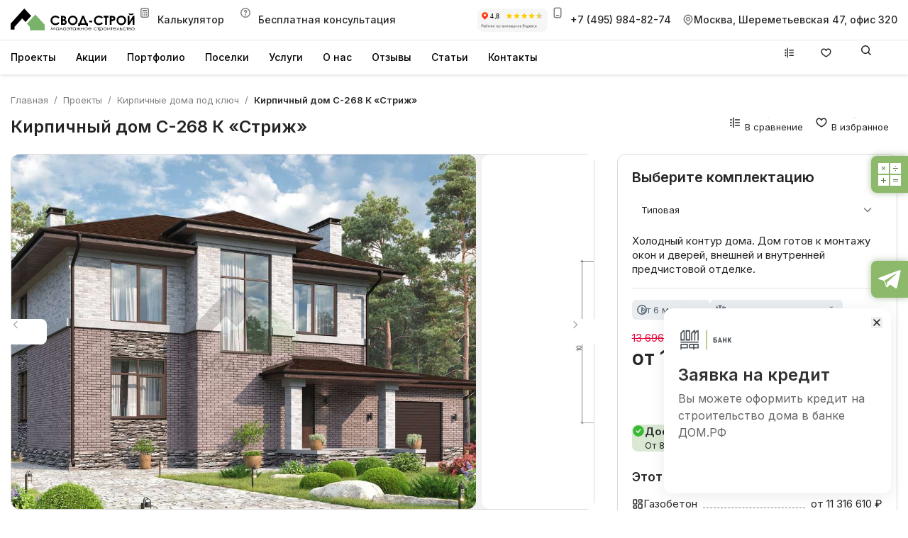

--- FILE ---
content_type: text/html; charset=utf-8
request_url: https://www.svod.ru/projects/kirpichnye-doma/s-272-k-strizh/
body_size: 58765
content:
<!DOCTYPE html><html lang="ru" dir="ltr" class="inter_a6f665cd-module__ociwqa__className"><head><meta charSet="utf-8"/><meta name="viewport" content="width=device-width, initial-scale=1"/><link rel="preload" as="image" href="https://storage.yandexcloud.net/svod/content/images/projects/strish/covers/original/1.jpg"/><link rel="preload" as="image" href="https://storage.yandexcloud.net/svod/content/images/projects/strish/plans/original/1.jpg"/><link rel="preload" as="image" href="https://storage.yandexcloud.net/svod/content/images/projects/strish/plans/original/2.jpg"/><link rel="stylesheet" href="/_next/static/chunks/6aa13c81a816ecfa.css" data-precedence="next"/><link rel="stylesheet" href="/_next/static/chunks/25002f45ed5c0afc.css" data-precedence="next"/><link rel="stylesheet" href="/_next/static/chunks/9c7131fc8608366d.css" data-precedence="next"/><link rel="stylesheet" href="/_next/static/chunks/592b012e584b6254.css" data-precedence="next"/><link rel="stylesheet" href="/_next/static/chunks/13ce2d3306a06ea1.css" data-precedence="next"/><link rel="stylesheet" href="/_next/static/chunks/864cd0190fa7a179.css" data-precedence="next"/><link rel="stylesheet" href="/_next/static/chunks/475c00f418945d3a.css" data-precedence="next"/><link rel="stylesheet" href="/_next/static/chunks/403ce7025d8e2193.css" data-precedence="next"/><link rel="stylesheet" href="/_next/static/chunks/e7bcbfcbc8c223fd.css" data-precedence="next"/><link rel="stylesheet" href="/_next/static/chunks/91d9b46d16ddff0b.css" data-precedence="next"/><link rel="stylesheet" href="/_next/static/chunks/911f12c86e2b67d4.css" data-precedence="next"/><link rel="stylesheet" href="/_next/static/chunks/8aa7cc89193b8d17.css" data-precedence="next"/><link rel="stylesheet" href="/_next/static/chunks/85e89d4ee2722ce5.css" data-precedence="next"/><link rel="stylesheet" href="/_next/static/chunks/31c415ac06682cac.css" data-precedence="next"/><link rel="stylesheet" href="/_next/static/chunks/1e7d490b092ddc8a.css" data-precedence="next"/><link rel="stylesheet" href="/_next/static/chunks/d4399d7003d0beb8.css" data-precedence="next"/><link rel="stylesheet" href="/_next/static/chunks/fe4a13dc5f9cdf90.css" data-precedence="next"/><link rel="stylesheet" href="/_next/static/chunks/1df565676bb5ece7.css" data-precedence="next"/><link rel="stylesheet" href="/_next/static/chunks/8588fa1c64915460.css" data-precedence="next"/><link rel="stylesheet" href="/_next/static/chunks/43d42ecda798507a.css" data-precedence="next"/><link rel="stylesheet" href="/_next/static/chunks/12708a03a4655b85.css" data-precedence="next"/><link rel="stylesheet" href="/_next/static/chunks/876d2cbcb10754fe.css" data-precedence="next"/><link rel="stylesheet" href="/_next/static/chunks/a5ca06f2e59d0f37.css" data-precedence="next"/><link rel="stylesheet" href="/_next/static/chunks/8c3b456ffca0caeb.css" data-precedence="next"/><link rel="stylesheet" href="/_next/static/chunks/5aec2e8467b95d99.css" data-precedence="next"/><link rel="stylesheet" href="/_next/static/chunks/7e274ca63f35d0bf.css" data-precedence="next"/><link rel="stylesheet" href="/_next/static/chunks/b97834cfd106d23c.css" data-precedence="next"/><link href="/_next/static/chunks/8954d82d07b2fa02.css" rel="stylesheet" as="style" data-precedence="dynamic"/><link rel="stylesheet" href="https://cdn.jsdelivr.net/gh/paulirish/lite-youtube-embed@master/src/lite-yt-embed.css" data-precedence="default"/><link rel="preload" as="script" fetchPriority="low" href="/_next/static/chunks/c297b1f517352181.js"/><script src="/_next/static/chunks/f923210fbb657528.js" async=""></script><script src="/_next/static/chunks/bef92bd4ba272f5b.js" async=""></script><script src="/_next/static/chunks/ccbaf040d176c5b0.js" async=""></script><script src="/_next/static/chunks/8c9e4265d13cd046.js" async=""></script><script src="/_next/static/chunks/a5bbfb2a6337dcfe.js" async=""></script><script src="/_next/static/chunks/turbopack-f908449377f30689.js" async=""></script><script src="/_next/static/chunks/4df2435719e38540.js" async=""></script><script src="/_next/static/chunks/a11ffd3ab96aa044.js" async=""></script><script src="/_next/static/chunks/bd4d61f2ffd69cf8.js" async=""></script><script src="/_next/static/chunks/1e2cca7d97d228b3.js" async=""></script><script src="/_next/static/chunks/aec4f150deb2a5a6.js" async=""></script><script src="/_next/static/chunks/de6770d6515869f6.js" async=""></script><script src="/_next/static/chunks/96fb47e89ed1a6cc.js" async=""></script><script src="/_next/static/chunks/61ffcf360a3d40d5.js" async=""></script><script src="/_next/static/chunks/b326c141c151dc18.js" async=""></script><script src="/_next/static/chunks/958398693ba14e99.js" async=""></script><script src="/_next/static/chunks/d032158900c07a67.js" async=""></script><script src="/_next/static/chunks/4f6894b5bb5c382c.js" async=""></script><script src="/_next/static/chunks/ef2fa7740361ae8c.js" async=""></script><script src="/_next/static/chunks/609ea23b99d92833.js" async=""></script><script src="/_next/static/chunks/7e0c1b3823391a6c.js" async=""></script><script src="/_next/static/chunks/70f3f330768da435.js" async=""></script><script src="/_next/static/chunks/ad522cce6fe6349e.js" async=""></script><script src="/_next/static/chunks/5fcaaa8198ce3641.js" async=""></script><script src="/_next/static/chunks/7794ea03b63c929e.js" async=""></script><script src="/_next/static/chunks/ec1ae2c2919457bd.js" async=""></script><script src="/_next/static/chunks/b6e352c4dcaaf66a.js" async=""></script><link rel="preload" href="/ssou.js" as="script"/><link rel="preload" href="https://cdn.callibri.ru/callibri.js" as="script"/><link rel="preload" href="https://cdn.envybox.io/widget/cbk.js?wcb_code=8219daa8a35adc5fc2d2e9b05fa1831a" as="script"/><link rel="preload" href="//code.jivo.ru/widget/936KFV6ZcJ" as="script"/><link rel="preload" href="/_next/static/chunks/261ff858c38d14fb.js" as="script" fetchPriority="low"/><meta name="next-size-adjust" content=""/><link rel="canonical" href="https://www.svod.ru/projects/kirpichnye-doma/s-272-k-strizh/"/><meta name="theme-color" content="#FFFFFF"/><title>Заказать Кирпичный дом С-268 К «Стриж» по под ключ в Москве</title><meta name="description" content="Кирпичный дом С-268 К «Стриж» по привлекательной цене от 12121040 руб. Двухэтажный, площадью 267.4 м2. Строительство загородного дома под ключ в компании «Свод Строй». Полный цикл, комплексный подход, современные технологии."/><meta name="application-name" content="Свод-Строй"/><link rel="manifest" href="/manifest.json"/><meta name="robots" content="index, follow"/><meta name="format-detection" content="telephone=no"/><meta name="google-site-verification" content="DbCSQ9Iu0sEaCgvvheW-4Ea33ZWOGsW0XL0UZLyxpSg"/><meta name="yandex-verification" content="c436f8c2401136ce"/><meta name="facebook-domain-verification" content="pjd7tqbhnhvdr97xtgq9a35d3qwx3j"/><meta name="mobile-web-app-capable" content="yes"/><meta name="apple-mobile-web-app-title" content="Свод-Строй - Строительство загородных домов"/><meta name="apple-mobile-web-app-status-bar-style" content="default"/><meta property="og:title" content="Заказать Кирпичный дом С-268 К «Стриж» по под ключ в Москве"/><meta property="og:description" content="Кирпичный дом С-268 К «Стриж» по привлекательной цене от 12121040 руб. Двухэтажный, площадью 267.4 м2. Строительство загородного дома под ключ в компании «Свод Строй». Полный цикл, комплексный подход, современные технологии."/><meta property="og:image" content="https://storage.yandexcloud.net/svod/assets-v2/images/projects/strish/covers/1.webp"/><meta property="og:image:alt" content="Кирпичный дом С-268 К «Стриж»"/><meta property="og:image:width" content="960"/><meta property="og:image:height" content="540"/><meta name="twitter:card" content="summary_large_image"/><meta name="twitter:title" content="Заказать Кирпичный дом С-268 К «Стриж» по под ключ в Москве"/><meta name="twitter:description" content="Кирпичный дом С-268 К «Стриж» по привлекательной цене от 12121040 руб. Двухэтажный, площадью 267.4 м2. Строительство загородного дома под ключ в компании «Свод Строй». Полный цикл, комплексный подход, современные технологии."/><meta name="twitter:image" content="https://storage.yandexcloud.net/svod/assets-v2/images/projects/strish/covers/1.webp"/><meta name="twitter:image:alt" content="Кирпичный дом С-268 К «Стриж»"/><meta name="twitter:image:width" content="960"/><meta name="twitter:image:height" content="540"/><link rel="icon" href="/favicon.ico" sizes="any"/><link rel="icon" href="/favicon.svg" sizes="image/svg+xml"/><link rel="apple-touch-icon" href="/apple-touch-icon.png"/><link rel="apple-touch-icon" href="/apple-touch-icon.png"/><noscript><div><img src="https://mc.yandex.ru/watch/16897225" style="position:absolute; left:-9999px;" alt="" /></div></noscript><noscript><div><img src="https://mc.yandex.ru/watch/93206145" style="position:absolute; left:-9999px;" alt="" /></div></noscript><script src="/_next/static/chunks/a6dad97d9634a72d.js" noModule=""></script></head><body id="root" class="g-root g-root_theme_light"><div hidden=""><!--$--><!--/$--></div><!--$--><!--/$--><!--$--><!--/$--><div class="flex flex-col !bg-background text-foreground"><header class="no-print sticky top-0 z-[1000] bg-white shadow-[0px_1px_5px_0px_rgba(0,_0,_0,_0.15)]"><div class="border-b border-black/10"><div class="container"><div class="flex h-[56px] items-center justify-between"><div class="flex items-center gap-[24px]"><a aria-label="Свод-Строй" title="Свод-Строй" class="h-[32px] w-[175px]" href="/"><svg width="175" height="32" viewBox="0 0 175 32" fill="none"><path d="M68.8443 12.6005L67.1199 14.2153C66.6229 13.6506 66.013 13.1963 65.3296 12.8816C64.6463 12.567 63.9046 12.3991 63.1523 12.3886C62.5768 12.3749 62.0043 12.4769 61.4688 12.6884C60.9334 12.8999 60.4458 13.2167 60.0349 13.62C59.6241 14.0234 59.2984 14.5051 59.077 15.0365C58.8557 15.568 58.7433 16.1385 58.7463 16.7142C58.7463 17.5618 58.9363 18.3217 59.309 18.9793C59.6889 19.6369 60.215 20.1484 60.9092 20.5284C61.6033 20.9083 62.3559 21.091 63.1962 21.091C63.9122 21.091 64.5698 20.9595 65.1617 20.6964C65.7535 20.4334 66.4038 19.9584 67.1199 19.2643L68.7932 20.9814C68.0105 21.7769 67.0894 22.4232 66.075 22.8885C65.2201 23.2465 64.2483 23.4219 63.1523 23.4219C62.2436 23.455 61.3374 23.3052 60.4876 22.9814C59.6379 22.6575 58.8619 22.1663 58.2056 21.5367C57.5679 20.9101 57.0671 20.158 56.7351 19.3279C56.403 18.4978 56.2469 17.6078 56.2767 16.7142C56.2767 15.4429 56.5689 14.3103 57.1535 13.3239C57.7595 12.3164 58.6284 11.4929 59.667 10.9419C61.1585 10.1385 62.8786 9.86516 64.5457 10.1665C66.2128 10.4678 67.7283 11.3259 68.8443 12.6005ZM73.4695 17.5253V20.7914H74.0906C75.1135 20.7914 75.8077 20.6672 76.1657 20.4115C76.5164 20.1557 76.6991 19.7831 76.6991 19.3008C76.6991 18.7528 76.4872 18.3217 76.0707 18.0002C75.6542 17.686 74.9528 17.5253 73.981 17.5253H73.4695ZM73.4695 12.6736V15.3625H74.0102C74.6093 15.3625 75.0624 15.2383 75.3473 14.9898C75.6396 14.7414 75.7857 14.4053 75.7857 13.9742C75.7857 13.5723 75.6469 13.2581 75.3693 13.0243C75.0916 12.7905 74.6751 12.6736 74.1052 12.6736H73.4695ZM70.9998 10.372H73.0457C74.2221 10.372 75.0916 10.445 75.6396 10.5912C76.4141 10.7958 77.0279 11.1757 77.4882 11.7237C77.9439 12.2648 78.188 12.9527 78.175 13.66C78.175 14.1496 78.0728 14.588 77.8682 14.9752C77.6161 15.4204 77.2663 15.8027 76.8452 16.0932C77.5378 16.3795 78.1373 16.8525 78.5769 17.4595C78.9423 18.0075 79.1249 18.6505 79.1249 19.3958C79.1249 20.1119 78.935 20.7622 78.555 21.354C78.2002 21.9202 77.694 22.3758 77.0937 22.6693C76.5091 22.9615 75.6834 23.1077 74.6386 23.1077H70.9998V10.372ZM87.5789 12.4179C87.0175 12.4048 86.4594 12.507 85.9391 12.7181C85.4188 12.9292 84.9474 13.2448 84.5539 13.6454C84.1469 14.0555 83.8281 14.5444 83.617 15.0822C83.4059 15.62 83.307 16.1953 83.3263 16.7727C83.3263 18.1829 83.8378 19.2935 84.8681 20.1119C85.645 20.7461 86.6199 21.0874 87.6227 21.0764C88.7918 21.0764 89.7928 20.6599 90.6185 19.8342C91.0231 19.4312 91.3412 18.9499 91.5536 18.4197C91.7659 17.8896 91.8679 17.3217 91.8533 16.7508C91.8533 15.5452 91.4368 14.5149 90.6112 13.6819C90.2205 13.2731 89.7494 12.9498 89.2275 12.7322C88.7056 12.5146 88.1442 12.4076 87.5789 12.4179ZM87.6081 10.0432C88.4876 10.0329 89.36 10.2012 90.1725 10.5377C90.9851 10.8743 91.721 11.3722 92.3356 12.0014C92.9765 12.6173 93.4833 13.3591 93.824 14.1802C94.1648 15.0013 94.3322 15.8839 94.3157 16.7727C94.3157 18.6286 93.6654 20.2069 92.3648 21.4929C91.746 22.1185 91.0067 22.6121 90.1916 22.9436C89.3764 23.2752 88.5025 23.4379 87.6227 23.4219C85.6718 23.4219 84.057 22.7642 82.771 21.4417C82.1473 20.8268 81.6538 20.0926 81.3199 19.283C80.986 18.4733 80.8185 17.6046 80.8274 16.7288C80.823 15.5509 81.1336 14.3931 81.7271 13.3756C82.3207 12.3581 83.1755 11.5178 84.2031 10.9419C85.2363 10.3473 86.4087 10.0372 87.6008 10.0432H87.6081ZM102.127 13.7404L99.2843 20.8279H104.962L102.127 13.7404ZM100.855 10.3647H103.354L107.519 20.8279H108.966V25.0074H106.576V23.1077H97.6622V25.0074H95.2656V20.8279H96.6977L100.863 10.3647H100.855ZM110.639 17.3134H115.118V19.5054H110.639V17.3134ZM130.075 12.6005L128.351 14.2153C127.854 13.6506 127.244 13.1963 126.56 12.8816C125.877 12.567 125.135 12.3991 124.383 12.3886C123.807 12.3749 123.235 12.4769 122.7 12.6884C122.164 12.8999 121.677 13.2167 121.266 13.62C120.855 14.0234 120.529 14.5051 120.308 15.0365C120.086 15.568 119.974 16.1385 119.977 16.7142C119.977 17.5618 120.167 18.3217 120.54 18.9793C120.92 19.6369 121.453 20.1484 122.14 20.5284C122.842 20.9073 123.629 21.101 124.427 21.091C125.143 21.091 125.801 20.9595 126.392 20.6964C126.984 20.4334 127.635 19.9584 128.351 19.2643L130.024 20.9814C129.241 21.7768 128.32 22.423 127.306 22.8885C126.451 23.2465 125.479 23.4219 124.383 23.4219C123.474 23.4554 122.568 23.3058 121.718 22.982C120.868 22.6581 120.092 22.1666 119.436 21.5367C118.799 20.9101 118.298 20.158 117.966 19.3279C117.634 18.4978 117.478 17.6078 117.507 16.7142C117.507 15.4429 117.8 14.3103 118.384 13.3239C118.99 12.3166 119.859 11.4932 120.898 10.9419C122.389 10.1385 124.109 9.86516 125.776 10.1665C127.444 10.4678 128.959 11.3259 130.075 12.6005ZM130.952 10.3647H138.12V12.754H135.76V23.1004H133.253V12.754H130.952V10.3647ZM142.277 15.3406H143.059C143.494 15.3623 143.93 15.318 144.352 15.209C144.594 15.1287 144.776 14.9825 144.915 14.7852C145.06 14.5698 145.134 14.3143 145.127 14.0546C145.127 13.565 144.93 13.207 144.542 12.9805C144.265 12.8124 143.739 12.7247 142.971 12.7247H142.277V15.3406ZM139.808 10.3647H142.431C143.841 10.3647 144.864 10.4889 145.492 10.7446C146.108 10.9916 146.628 11.4296 146.976 11.9941C147.35 12.6174 147.538 13.3351 147.516 14.0619C147.516 14.9533 147.275 15.6913 146.808 16.2758C146.312 16.8816 145.636 17.3141 144.879 17.5107C144.404 17.6422 143.534 17.708 142.277 17.708V23.1004H139.808V10.3647ZM156.029 12.4179C155.467 12.4048 154.909 12.507 154.389 12.7181C153.869 12.9292 153.397 13.2448 153.004 13.6454C152.597 14.0555 152.278 14.5444 152.067 15.0822C151.856 15.62 151.757 16.1953 151.776 16.7727C151.776 18.1829 152.288 19.2935 153.318 20.1119C154.095 20.7461 155.07 21.0874 156.073 21.0764C157.242 21.0764 158.243 20.6599 159.068 19.8342C159.473 19.4312 159.791 18.9499 160.003 18.4197C160.216 17.8896 160.318 17.3217 160.303 16.7508C160.303 15.5452 159.887 14.5149 159.061 13.6819C158.67 13.2731 158.199 12.9498 157.677 12.7322C157.155 12.5146 156.594 12.4076 156.029 12.4179ZM156.058 10.0432C156.939 10.0319 157.812 10.1997 158.626 10.5363C159.44 10.8729 160.177 11.3713 160.793 12.0014C161.432 12.6182 161.937 13.3604 162.277 14.1813C162.616 15.0023 162.782 15.8845 162.766 16.7727C162.766 18.6286 162.115 20.2069 160.815 21.4929C160.196 22.1185 159.456 22.6121 158.641 22.9436C157.826 23.2752 156.952 23.4379 156.073 23.4219C154.129 23.4219 152.507 22.7642 151.221 21.4417C149.935 20.1192 149.285 18.5482 149.285 16.7288C149.279 15.5506 149.589 14.3922 150.182 13.3744C150.776 12.3567 151.632 11.5167 152.66 10.9419C153.693 10.3473 154.866 10.0372 156.058 10.0432ZM166.287 6.93778H168.238C168.384 7.1789 168.604 7.35426 168.874 7.47117C169.152 7.59539 169.48 7.65384 169.875 7.65384C170.277 7.65384 170.635 7.58077 170.964 7.44195C171.176 7.35426 171.358 7.18621 171.519 6.94509H173.463C173.414 7.29563 173.294 7.63252 173.11 7.93525C172.927 8.23799 172.684 8.50023 172.396 8.70602C171.789 9.15173 170.949 9.37824 169.868 9.37824C169.245 9.39545 168.625 9.29378 168.041 9.07866C167.577 8.90096 167.167 8.6065 166.85 8.22377C166.558 7.85843 166.36 7.42003 166.287 6.94509V6.93778ZM174.544 10.3647V23.1004H172.074V15.1287L167.237 23.1004H165.089V10.372H167.559V18.6067L172.454 10.372H174.544V10.3647ZM61.4864 26.4834H61.6471L63.1085 30.356H62.5312L61.4645 27.5063L59.7985 30.356H59.6962L58.0303 27.5063L56.9635 30.356H56.379L57.8622 26.4834H58.0084L59.7547 29.5084L61.4864 26.4834ZM66.0239 27.0898C65.717 27.0898 65.4247 27.1629 65.169 27.2944C64.9133 27.426 64.6941 27.6232 64.5406 27.8717C64.3917 28.1052 64.3125 28.3765 64.3125 28.6535C64.3125 28.9305 64.3917 29.2018 64.5406 29.4353C64.7014 29.6838 64.906 29.8737 65.1763 30.0199C65.4413 30.154 65.7342 30.224 66.0312 30.224C66.3282 30.224 66.6211 30.154 66.8861 30.0199C67.1432 29.9009 67.3602 29.7099 67.5106 29.4699C67.6611 29.2299 67.7386 28.9513 67.7337 28.6681C67.7376 28.4557 67.6952 28.245 67.6094 28.0507C67.5236 27.8563 67.3964 27.683 67.2368 27.5429C66.908 27.2433 66.5061 27.0898 66.0239 27.0898ZM68.2451 26.7099V30.5825H67.6971V29.9176C67.4774 30.1604 67.209 30.3543 66.9094 30.4865C66.6097 30.6187 66.2856 30.6862 65.9581 30.6848C65.3517 30.6848 64.8256 30.4802 64.3945 30.0856C64.1882 29.9056 64.0234 29.6831 63.9111 29.4334C63.7989 29.1837 63.7419 28.9126 63.7442 28.6389C63.7442 28.0763 63.9634 27.6013 64.4018 27.2068C64.831 26.8111 65.3964 26.5965 65.98 26.6076C66.3095 26.6005 66.6362 26.67 66.9342 26.8108C67.2322 26.9515 67.4934 27.1596 67.6971 27.4187V26.7099H68.2451ZM73.1553 30.5825H72.5634L71.1167 27.7621L69.6846 30.5825H69.0854L71.0656 26.7099H71.1679L73.1553 30.5825ZM76.0488 27.1045C75.5885 27.1045 75.1866 27.2506 74.8578 27.5575C74.7 27.6961 74.574 27.867 74.4883 28.0586C74.4025 28.2503 74.3591 28.4582 74.3609 28.6681C74.3609 28.9458 74.434 29.2088 74.5801 29.4499C74.7309 29.6915 74.946 29.8863 75.2012 30.0126C75.4569 30.1441 75.7419 30.2098 76.0488 30.2098C76.3557 30.2098 76.6333 30.1368 76.8964 30.0126C77.1456 29.8862 77.3555 29.6942 77.5036 29.4573C77.6517 29.2203 77.7322 28.9475 77.7366 28.6681C77.7366 28.2297 77.5686 27.8644 77.2398 27.5575C76.9037 27.2506 76.5091 27.0972 76.0488 27.0972V27.1045ZM76.0488 26.6076C76.3554 26.5992 76.6605 26.6532 76.9456 26.7662C77.2307 26.8793 77.4899 27.049 77.7074 27.2652C77.8957 27.4439 78.0453 27.6593 78.1471 27.8981C78.2489 28.1368 78.3007 28.3939 78.2993 28.6535C78.2993 29.2015 78.0947 29.6764 77.6709 30.0783C77.4542 30.2819 77.1992 30.4403 76.9207 30.5444C76.6422 30.6485 76.3459 30.6962 76.0488 30.6848C75.3912 30.6848 74.8432 30.4802 74.4267 30.0783C74.2292 29.9022 74.0705 29.6869 73.9608 29.4461C73.851 29.2054 73.7925 28.9444 73.7891 28.6798C73.7857 28.4152 73.8373 28.1528 73.9408 27.9093C74.0443 27.6657 74.1973 27.4464 74.3901 27.2652C74.8286 26.8268 75.3839 26.6076 76.0488 26.6076ZM81.0247 28.7923V28.3612H82.9537C82.8613 27.987 82.6352 27.6595 82.318 27.4406C81.9819 27.1995 81.5873 27.0752 81.1197 27.0752C80.4621 27.0752 79.936 27.3091 79.556 27.7621L79.1176 27.5136C79.293 27.2214 79.5706 27.0022 79.936 26.8487C80.3013 26.688 80.6886 26.6076 81.0978 26.6076C81.7919 26.6076 82.3764 26.8122 82.8295 27.2141C83.0412 27.3887 83.2121 27.6076 83.33 27.8555C83.448 28.1033 83.5103 28.3739 83.5123 28.6484C83.5144 28.9228 83.4563 29.1944 83.3421 29.444C83.2279 29.6936 83.0604 29.9151 82.8514 30.0929C82.375 30.4955 81.7647 30.7041 81.1416 30.6775C80.7324 30.6775 80.3452 30.6044 79.9725 30.4583C79.6072 30.3121 79.3149 30.0929 79.1176 29.8007L79.556 29.5449C79.7503 29.7667 79.9912 29.9427 80.2616 30.0602C80.532 30.1777 80.825 30.2338 81.1197 30.2245C81.5946 30.2245 82.0111 30.0929 82.3618 29.8299C82.6979 29.5742 82.9025 29.2234 82.9537 28.7923H81.0247ZM84.0643 26.7099H86.9066V27.141H85.7595V30.5825H85.2042V27.141H84.0643V26.7099ZM89.7417 27.0898C89.4348 27.0898 89.1498 27.1629 88.8868 27.2944C88.6323 27.4202 88.4174 27.6135 88.2653 27.8532C88.1133 28.0929 88.03 28.3697 88.0246 28.6535C88.0356 28.9369 88.1212 29.2124 88.2725 29.4523C88.4239 29.6921 88.6357 29.8879 88.8868 30.0199C89.1519 30.1535 89.4447 30.2231 89.7417 30.2231C90.0386 30.2231 90.3314 30.1535 90.5965 30.0199C90.8536 29.9009 91.0706 29.7099 91.2211 29.4699C91.3716 29.2299 91.4491 28.9513 91.4442 28.6681C91.449 28.4563 91.4077 28.2459 91.3232 28.0516C91.2387 27.8573 91.1129 27.6837 90.9546 27.5429C90.6258 27.2433 90.2239 27.0898 89.7417 27.0898ZM91.9629 26.7099V30.5825H91.4149V29.9176C91.1963 30.1599 90.9292 30.3534 90.6308 30.4856C90.3324 30.6178 90.0095 30.6857 89.6832 30.6848C89.0694 30.6848 88.5434 30.4802 88.1123 30.0856C87.906 29.9056 87.7411 29.6831 87.6289 29.4334C87.5167 29.1837 87.4597 28.9126 87.462 28.6389C87.462 28.0763 87.6812 27.6013 88.1196 27.2068C88.5488 26.8111 89.1142 26.5965 89.6978 26.6076C90.0273 26.6005 90.3539 26.67 90.6519 26.8108C90.9499 26.9515 91.2111 27.1596 91.4149 27.4187V26.7099H91.9629ZM95.4263 26.7099H95.989V28.427L98.0568 26.7099H98.7363L96.6904 28.4343L98.8824 30.5825H98.181L96.3105 28.712L95.989 28.9458V30.5825H95.4263V28.9458L95.1194 28.712L93.2635 30.5825H92.5402L94.7103 28.4343L92.7082 26.7099H93.3877L95.4263 28.4197V26.7099ZM102.536 28.712H100.022V30.5825H99.467V26.7099H100.022V28.2443H102.536V26.7099H103.091V30.5825H102.536V28.712ZM106.372 27.1045C105.912 27.1045 105.51 27.2506 105.181 27.5575C105.023 27.6961 104.897 27.867 104.811 28.0586C104.726 28.2503 104.682 28.4582 104.684 28.6681C104.685 28.9482 104.764 29.2224 104.913 29.4599C105.061 29.6974 105.273 29.8888 105.524 30.0126C105.78 30.1441 106.065 30.2098 106.372 30.2098C106.679 30.2098 106.956 30.1368 107.219 30.0126C107.469 29.8862 107.679 29.6942 107.827 29.4573C107.975 29.2203 108.055 28.9475 108.06 28.6681C108.06 28.2297 107.892 27.8644 107.563 27.5575C107.227 27.2506 106.832 27.0972 106.372 27.0972V27.1045ZM106.372 26.6076C107.037 26.6076 107.592 26.8268 108.031 27.2652C108.219 27.4439 108.368 27.6593 108.47 27.8981C108.572 28.1368 108.624 28.3939 108.622 28.6535C108.622 29.2015 108.418 29.6764 107.994 30.0783C107.777 30.2819 107.522 30.4403 107.244 30.5444C106.965 30.6485 106.669 30.6962 106.372 30.6848C105.714 30.6848 105.166 30.4802 104.75 30.0783C104.552 29.9022 104.394 29.6869 104.284 29.4461C104.174 29.2054 104.116 28.9444 104.112 28.6798C104.109 28.4152 104.16 28.1528 104.264 27.9093C104.367 27.6657 104.52 27.4464 104.713 27.2652C105.152 26.8268 105.707 26.6076 106.372 26.6076ZM113.291 28.2589C113.218 27.9886 113.109 27.7767 112.97 27.6159C112.824 27.4625 112.641 27.331 112.407 27.236C112.173 27.1386 111.923 27.0889 111.669 27.0898C111.245 27.0898 110.88 27.2141 110.573 27.4552C110.354 27.6306 110.186 27.8936 110.069 28.2589H113.291ZM113.291 29.2965L113.759 29.5157C113.502 30.004 113.068 30.3754 112.546 30.5533C112.27 30.6442 111.981 30.6887 111.691 30.6848C110.99 30.6848 110.434 30.4729 110.04 30.0637C109.853 29.8807 109.705 29.6625 109.603 29.4217C109.502 29.1808 109.449 28.9222 109.448 28.6608C109.448 28.1639 109.616 27.7328 109.952 27.3456C110.376 26.856 110.946 26.6149 111.662 26.6149C112.393 26.6149 112.984 26.8633 113.423 27.3602C113.744 27.7279 113.916 28.2022 113.905 28.69H110.018C110.025 29.1357 110.186 29.5084 110.5 29.7861C110.807 30.0783 111.187 30.2245 111.647 30.2245C112.066 30.2232 112.474 30.0931 112.816 29.8518C112.963 29.7349 113.123 29.5522 113.291 29.2965ZM121.38 27.5136L120.942 27.7621C120.75 27.5366 120.51 27.358 120.239 27.2402C119.968 27.1224 119.673 27.0684 119.378 27.0825C118.852 27.0825 118.421 27.2287 118.07 27.5356C117.798 27.7625 117.619 28.0812 117.567 28.4313C117.514 28.7814 117.592 29.1386 117.785 29.4353C117.946 29.6875 118.173 29.89 118.443 30.0199C118.728 30.1514 119.042 30.2245 119.385 30.2245C120.021 30.2245 120.54 29.9979 120.942 29.5449L121.38 29.8007C121.165 30.0898 120.878 30.3168 120.547 30.4583C120.17 30.6137 119.764 30.6884 119.356 30.6775C118.676 30.6775 118.114 30.4875 117.661 30.0929C117.448 29.9228 117.277 29.7071 117.159 29.4617C117.042 29.2163 116.981 28.9476 116.981 28.6754C116.981 28.3101 117.091 27.9594 117.303 27.6379C117.507 27.3164 117.8 27.0606 118.165 26.878C118.599 26.6773 119.076 26.5863 119.554 26.6131C120.032 26.6398 120.496 26.7835 120.905 27.0314C121.095 27.1629 121.248 27.3237 121.38 27.5136ZM121.965 26.7099H124.807V27.141H123.66V30.5825H123.104V27.141H121.965V26.7099ZM127.795 27.0898C127.313 27.0898 126.911 27.236 126.582 27.5429C126.423 27.683 126.296 27.8563 126.21 28.0507C126.124 28.245 126.082 28.4557 126.086 28.6681C126.081 28.9521 126.16 29.2313 126.312 29.4713C126.463 29.7114 126.682 29.902 126.94 30.0199C127.205 30.1523 127.496 30.2212 127.792 30.2212C128.087 30.2212 128.379 30.1523 128.643 30.0199C128.906 29.8737 129.118 29.6838 129.271 29.4353C129.425 29.1869 129.505 28.9238 129.505 28.6535C129.505 28.3758 129.432 28.1201 129.279 27.8717C129.118 27.6232 128.913 27.4333 128.65 27.2944C128.387 27.1556 128.102 27.0898 127.795 27.0898ZM125.574 26.7099H126.129V27.426C126.349 27.1483 126.597 26.951 126.889 26.8122C127.174 26.6807 127.488 26.6076 127.839 26.6076C128.423 26.5965 128.988 26.8111 129.417 27.2068C129.856 27.6013 130.075 28.0836 130.075 28.6389C130.076 28.9132 130.018 29.1846 129.905 29.4343C129.791 29.6841 129.625 29.9063 129.417 30.0856C128.986 30.4875 128.468 30.6848 127.854 30.6848C127.529 30.6856 127.207 30.6176 126.91 30.4854C126.612 30.3532 126.347 30.1597 126.129 29.9176V32H125.574V26.7099ZM133.151 27.1045C132.691 27.1045 132.289 27.2506 131.96 27.5575C131.802 27.6961 131.676 27.867 131.591 28.0586C131.505 28.2503 131.462 28.4582 131.463 28.6681C131.463 28.9458 131.536 29.2088 131.683 29.4499C131.833 29.6915 132.048 29.8863 132.304 30.0126C132.559 30.1441 132.844 30.2098 133.151 30.2098C133.458 30.2098 133.736 30.1368 133.999 30.0126C134.248 29.8862 134.458 29.6942 134.606 29.4573C134.754 29.2203 134.835 28.9475 134.839 28.6681C134.839 28.2297 134.671 27.8644 134.342 27.5575C134.006 27.2506 133.612 27.0972 133.151 27.0972V27.1045ZM133.151 26.6076C133.816 26.6076 134.371 26.8268 134.81 27.2652C135.004 27.4465 135.158 27.6663 135.262 27.9105C135.366 28.1547 135.418 28.418 135.415 28.6835C135.411 28.949 135.353 29.2108 135.242 29.4523C135.132 29.6937 134.972 29.9095 134.773 30.0856C134.556 30.2879 134.301 30.4449 134.022 30.5478C133.744 30.6506 133.448 30.6972 133.151 30.6848C132.494 30.6848 131.946 30.4802 131.529 30.0783C131.332 29.9022 131.173 29.6869 131.063 29.4461C130.953 29.2054 130.895 28.9444 130.891 28.6798C130.888 28.4152 130.94 28.1528 131.043 27.9093C131.147 27.6657 131.3 27.4464 131.493 27.2652C131.931 26.8268 132.486 26.6076 133.151 26.6076ZM136.987 26.7099V29.5742L140.158 26.7099H140.202V30.5825H139.647V27.7475L136.505 30.5825H136.432V26.7099H136.987ZM140.962 26.7099H143.812V27.141H142.665V30.5825H142.102V27.141H140.962V26.7099ZM148.196 28.2589C148.123 27.9886 148.013 27.7767 147.874 27.6159C147.728 27.4625 147.546 27.331 147.312 27.236C147.078 27.1337 146.829 27.0898 146.581 27.0898C146.15 27.0898 145.785 27.2141 145.485 27.4552C145.258 27.6306 145.09 27.8936 144.974 28.2589H148.196ZM148.196 29.2965L148.663 29.5157C148.406 30.0031 147.972 30.3741 147.451 30.5533C147.175 30.6442 146.886 30.6887 146.596 30.6848C145.894 30.6848 145.339 30.4729 144.944 30.0637C144.55 29.6545 144.345 29.1869 144.345 28.6608C144.345 28.1639 144.513 27.7328 144.857 27.3456C145.28 26.856 145.85 26.6149 146.566 26.6149C147.297 26.6149 147.889 26.8633 148.327 27.3602C148.648 27.7279 148.82 28.2022 148.81 28.69H144.922C144.93 29.1357 145.09 29.5084 145.405 29.7861C145.712 30.0783 146.091 30.2245 146.552 30.2245C146.971 30.2237 147.379 30.0936 147.721 29.8518C147.867 29.7349 148.028 29.5522 148.196 29.2965ZM153.501 30.5825H152.909L151.462 27.7621L150.03 30.5825H149.431L151.411 26.7099H151.513L153.501 30.5825ZM154.918 28.6973V30.1587H155.561C156.306 30.1587 156.686 29.9249 156.686 29.4499C156.686 29.3184 156.642 29.1796 156.562 29.0554C156.482 28.9238 156.358 28.8253 156.211 28.7777C155.943 28.7149 155.668 28.6903 155.393 28.7046H154.918V28.6973ZM154.896 28.2443H155.43C155.846 28.2443 156.175 28.2735 156.416 28.332C156.657 28.3905 156.854 28.522 157.03 28.7266C157.205 28.9312 157.285 29.165 157.285 29.428C157.285 29.7422 157.161 30.0126 156.92 30.2464C156.664 30.4656 156.292 30.5825 155.788 30.5825H154.348V26.7099H154.896V28.2443ZM162.371 27.5136L161.933 27.7621C161.741 27.5366 161.501 27.358 161.23 27.2402C160.959 27.1224 160.664 27.0684 160.369 27.0825C159.843 27.0825 159.412 27.2287 159.061 27.5356C158.789 27.7625 158.61 28.0812 158.558 28.4313C158.505 28.7814 158.583 29.1386 158.776 29.4353C158.937 29.6875 159.164 29.89 159.434 30.0199C159.719 30.1514 160.033 30.2245 160.376 30.2245C161.012 30.2245 161.531 29.9979 161.933 29.5449L162.371 29.8007C162.156 30.0898 161.869 30.3168 161.538 30.4583C161.161 30.6137 160.755 30.6884 160.347 30.6775C159.667 30.6775 159.105 30.4875 158.652 30.0929C158.441 29.9221 158.271 29.7061 158.154 29.4607C158.038 29.2153 157.978 28.947 157.98 28.6754C157.98 28.3101 158.082 27.9594 158.294 27.6379C158.506 27.3164 158.791 27.0606 159.156 26.878C159.59 26.6773 160.067 26.5863 160.545 26.6131C161.023 26.6398 161.487 26.7835 161.896 27.0314C162.086 27.1629 162.239 27.3237 162.371 27.5136ZM162.955 26.7099H165.798V27.141H164.651V30.5825H164.103V27.141H162.955V26.7099ZM167.106 28.8069V30.166H167.705C167.906 30.1719 168.107 30.1548 168.304 30.1149C168.428 30.083 168.539 30.0111 168.618 29.9103C168.706 29.7926 168.75 29.6478 168.742 29.5011C168.742 29.2892 168.669 29.1211 168.523 28.9896C168.357 28.8604 168.149 28.7956 167.939 28.8069H167.106ZM167.106 27.141V28.3466H167.471C167.686 28.3538 167.901 28.3415 168.114 28.3101C168.224 28.281 168.323 28.22 168.399 28.1347C168.489 28.035 168.536 27.9037 168.531 27.7694C168.531 27.6013 168.487 27.4698 168.392 27.3602C168.319 27.2651 168.216 27.1979 168.099 27.1702C167.997 27.1483 167.785 27.141 167.471 27.141H167.106ZM167.807 30.5825H166.55V26.7099H167.785C168.253 26.7099 168.589 26.8049 168.808 27.0022C169.013 27.1995 169.115 27.426 169.115 27.6817C169.115 28.0763 168.925 28.3393 168.531 28.4854C169.093 28.6608 169.378 29.0042 169.378 29.5084C169.378 30.2245 168.852 30.5825 167.807 30.5825ZM172.396 27.1045C171.936 27.1045 171.534 27.2506 171.205 27.5575C171.047 27.6961 170.921 27.867 170.835 28.0586C170.75 28.2503 170.706 28.4582 170.708 28.6681C170.709 28.9482 170.788 29.2224 170.937 29.4599C171.085 29.6974 171.297 29.8888 171.548 30.0126C171.804 30.1441 172.089 30.2098 172.396 30.2098C172.703 30.2098 172.98 30.1368 173.243 30.0126C173.493 29.8862 173.703 29.6942 173.851 29.4573C173.999 29.2203 174.079 28.9475 174.084 28.6681C174.084 28.2297 173.916 27.8644 173.587 27.5575C173.251 27.2506 172.856 27.0972 172.396 27.0972V27.1045ZM172.396 26.6076C173.061 26.6076 173.616 26.8268 174.054 27.2652C174.248 27.4465 174.403 27.6663 174.507 27.9105C174.611 28.1547 174.663 28.418 174.66 28.6835C174.656 28.949 174.597 29.2108 174.487 29.4523C174.376 29.6937 174.217 29.9095 174.018 30.0856C173.801 30.2879 173.545 30.4449 173.267 30.5478C172.988 30.6506 172.692 30.6972 172.396 30.6848C171.738 30.6848 171.198 30.4802 170.774 30.0783C170.576 29.9022 170.418 29.6869 170.308 29.4461C170.198 29.2054 170.14 28.9444 170.136 28.6798C170.133 28.4152 170.184 28.1528 170.288 27.9093C170.391 27.6657 170.544 27.4464 170.737 27.2652C171.176 26.8268 171.731 26.6076 172.396 26.6076Z" fill="black"></path><path d="M48.0794 30.8346V29.663V22.9291L34.8318 8.55214L23.0088 21.3499L27.1794 26.2234V29.663V30.8346H48.0794Z" fill="#79B26B"></path><path d="M5.43822 25.9552V29.663H0V21.2585L19.281 0L28.9215 10.3821L21.0113 19.0338L16.3147 14.0899L5.43822 25.9552Z" fill="black"></path></svg></a><div class="flex"><div class="flex gap-[2px]"><a href="/raschet-stoimosti-doma/"><button class="g-button g-button_view_flat g-button_size_l g-button_pin_round-round" type="button"><span class="g-button__icon g-button__icon_side_start"><span class="g-button__icon-inner"><svg xmlns="http://www.w3.org/2000/svg" xmlns:xlink="http://www.w3.org/1999/xlink" width="16" height="16" class="g-icon md:text-black/50" fill="currentColor" stroke="none" aria-hidden="true"><svg xmlns="http://www.w3.org/2000/svg" fill="none" viewBox="0 0 16 16"><path fill="currentColor" fill-rule="evenodd" d="M3.5 12V4A1.5 1.5 0 0 1 5 2.5h6A1.5 1.5 0 0 1 12.5 4v8a1.5 1.5 0 0 1-1.5 1.5H5A1.5 1.5 0 0 1 3.5 12M5 15a3 3 0 0 1-3-3V4a3 3 0 0 1 3-3h6a3 3 0 0 1 3 3v8a3 3 0 0 1-3 3zm.5-11a1 1 0 1 0 0 2h5a1 1 0 1 0 0-2zm1 7a1 1 0 1 1-2 0 1 1 0 0 1 2 0M8 12a1 1 0 1 0 0-2 1 1 0 0 0 0 2m3.5-1a1 1 0 1 1-2 0 1 1 0 0 1 2 0m-6-2a1 1 0 1 0 0-2 1 1 0 0 0 0 2M9 8a1 1 0 1 1-2 0 1 1 0 0 1 2 0m1.5 1a1 1 0 1 0 0-2 1 1 0 0 0 0 2" clip-rule="evenodd"></path></svg></svg></span></span><span class="g-button__text"><span class="text-[14px] font-medium leading-[20px] text-black/85">Калькулятор</span></span></button></a></div><button class="g-button g-button_view_flat g-button_size_l g-button_pin_round-round" type="button"><span class="g-button__icon g-button__icon_side_start"><span class="g-button__icon-inner"><svg xmlns="http://www.w3.org/2000/svg" xmlns:xlink="http://www.w3.org/1999/xlink" width="16" height="16" class="g-icon text-black/50" fill="currentColor" stroke="none" aria-hidden="true"><svg xmlns="http://www.w3.org/2000/svg" fill="none" viewBox="0 0 16 16"><path fill="currentColor" fill-rule="evenodd" d="M8 13.5a5.5 5.5 0 1 0 0-11 5.5 5.5 0 0 0 0 11M8 15A7 7 0 1 0 8 1a7 7 0 0 0 0 14M6.44 4.54c.43-.354.994-.565 1.56-.565 1.217 0 2.34.82 2.34 2.14 0 .377-.078.745-.298 1.1-.208.339-.513.614-.875.867-.217.153-.325.257-.379.328-.038.052-.038.07-.038.089a.75.75 0 0 1-1.5 0c0-.794.544-1.286 1.057-1.645.28-.196.4-.332.458-.426a.54.54 0 0 0 .075-.312c0-.3-.244-.641-.84-.641a1 1 0 0 0-.608.223c-.167.138-.231.287-.231.418a.75.75 0 0 1-1.5 0c0-.674.345-1.22.78-1.577M8 12a1 1 0 1 0 0-2 1 1 0 0 0 0 2" clip-rule="evenodd"></path></svg></svg></span></span><span class="g-button__text"><span class="text-black/85 text-[14px] leading-[20px] font-medium">Бесплатная консультация</span></span></button></div></div><div class="flex items-center gap-[24px]"><div class="flex items-center gap-[4px]"><div class="my-auto flex h-full max-h-[30px] items-center justify-center"><div class="h-[33px] w-[99px] overflow-hidden rounded-lg"><iframe src="https://yandex.ru/sprav/widget/rating-badge/96046684388?type=rating" width="150" height="50" style="border:none;transform:scale(0.66);transform-origin:0 0" class="mt-auto"></iframe></div></div><a href="tel:74959848274"><button class="g-button g-button_view_flat g-button_size_l g-button_pin_round-round" type="button"><span class="g-button__icon g-button__icon_side_start"><span class="g-button__icon-inner"><svg xmlns="http://www.w3.org/2000/svg" xmlns:xlink="http://www.w3.org/1999/xlink" width="16" height="16" class="g-icon text-black/50" fill="currentColor" stroke="none" aria-hidden="true"><svg xmlns="http://www.w3.org/2000/svg" fill="none" viewBox="0 0 16 16"><path fill="currentColor" fill-rule="evenodd" d="M12 3.5v9a1.5 1.5 0 0 1-1.5 1.5h-5A1.5 1.5 0 0 1 4 12.5v-9A1.5 1.5 0 0 1 5.5 2h5A1.5 1.5 0 0 1 12 3.5m-1.5-3a3 3 0 0 1 3 3v9a3 3 0 0 1-3 3h-5a3 3 0 0 1-3-3v-9a3 3 0 0 1 3-3zM6.25 11a.75.75 0 0 0 0 1.5h3.5a.75.75 0 0 0 0-1.5z" clip-rule="evenodd"></path></svg></svg></span></span><span class="g-button__text"><span class="text-black/85 text-[14px] leading-[20px] font-medium">+7 (495) 984-82-74</span></span></button></a></div><a target="_blank" class="flex items-center gap-[6px] py-[10px]" href="https://yandex.ru/maps/-/CDf0iXP1"><svg xmlns="http://www.w3.org/2000/svg" width="16" height="16" fill="none" viewBox="0 0 16 16" class="text-black/50"><path fill="currentColor" fill-rule="evenodd" d="M3.125 7a4.875 4.875 0 1 1 9.75 0c0 1.864-.774 2.962-1.687 3.815-.385.36-.765.65-1.17.958l-.365.28a9 9 0 0 0-.781.668c-.243.24-.535.575-.73 1.01a.34.34 0 0 1-.095.132l-.015.008s-.01.004-.032.004l-.032-.003-.015-.009a.34.34 0 0 1-.095-.131 3.4 3.4 0 0 0-.73-1.01 9 9 0 0 0-.781-.668q-.187-.145-.366-.28a15 15 0 0 1-1.169-.96C3.9 9.963 3.125 8.865 3.125 7M14.5 7c0 3.4-2.066 4.975-3.53 6.091-.634.485-1.156.882-1.345 1.305C9.355 15 8.788 15.5 8 15.5s-1.354-.5-1.625-1.104c-.19-.423-.71-.82-1.346-1.305C3.566 11.975 1.5 10.399 1.5 7a6.5 6.5 0 0 1 13 0m-5 0a1.5 1.5 0 1 1-3 0 1.5 1.5 0 0 1 3 0M11 7a3 3 0 1 1-6 0 3 3 0 0 1 6 0" clip-rule="evenodd"></path></svg><span class="text-[14px] font-medium leading-[20px] text-black/85">Москва, Шереметьевская 47, офис 320</span></a></div></div></div></div><div class="container max-md:hidden"><div class="flex h-[48px] items-center justify-between"><nav itemScope="" itemType="https://schema.org/SiteNavigationElement" class="ml-[-14px] flex items-center gap-[4px]"><div class="group"><a class="block px-[14px] py-[14px] text-[14px] font-medium leading-[20px] transition-colors hover:text-[#8bb969] text-black" itemProp="url" href="/projects/"><span itemProp="name">Проекты</span></a><div style="clip-path:inset(0px -10px -32px -10px)" class="absolute left-0 top-[calc(100%-1px)] w-screen bg-white shadow-[0px_8px_20px_0px_rgba(0,_0,_0,_0.15)] border-t border-black/10 invisible group-hover:!visible"><div class="container py-[28px]"><div class="flex w-full gap-[32px]"><div class="flex flex-col border-l border-black/10 px-[24px]"><span class="g-text g-text_variant_subheader-2 mb-[12px]">По материалу</span><div class="flex flex-col gap-[12px]" itemScope="" itemType="https://schema.org/SiteNavigationElement"><a itemProp="url" href="/projects/karkasnie-doma/"><span class="g-text g-text_variant_body-short"><span itemProp="name">Каркасные</span></span></a><a itemProp="url" href="/projects/doma-iz-gazobetonnykh-blokov/"><span class="g-text g-text_variant_body-short"><span itemProp="name">Из газобетона</span></span></a><a itemProp="url" href="/projects/doma-iz-teploy-keramiki/"><span class="g-text g-text_variant_body-short"><span itemProp="name">Из керамоблоков</span></span></a><a itemProp="url" href="/projects/kirpichnye-doma/"><span class="g-text g-text_variant_body-short"><span itemProp="name">Из кирпича</span></span></a></div></div><div class="flex flex-col border-l border-black/10 px-[24px]"><span class="g-text g-text_variant_subheader-2 mb-[12px]">По габаритам</span><div class="flex flex-col gap-[12px]" itemScope="" itemType="https://schema.org/SiteNavigationElement"><a itemProp="url" href="/projects/8-na-8/"><span class="g-text g-text_variant_body-short"><span itemProp="name">8x8</span></span></a><a itemProp="url" href="/projects/8-na-10/"><span class="g-text g-text_variant_body-short"><span itemProp="name">8x10</span></span></a><a itemProp="url" href="/projects/10-na-10/"><span class="g-text g-text_variant_body-short"><span itemProp="name">10x10</span></span></a><a itemProp="url" href="/projects/12-na-12/"><span class="g-text g-text_variant_body-short"><span itemProp="name">12x12</span></span></a></div></div><div class="flex flex-col border-l border-black/10 px-[24px]"><span class="g-text g-text_variant_subheader-2 mb-[12px]">По площади</span><div class="flex flex-col gap-[12px]" itemScope="" itemType="https://schema.org/SiteNavigationElement"><a itemProp="url" href="/projects/100m2/"><span class="g-text g-text_variant_body-short"><span itemProp="name">До 100 м²</span></span></a><a itemProp="url" href="/projects/120m2/"><span class="g-text g-text_variant_body-short"><span itemProp="name">До 120 м²</span></span></a><a itemProp="url" href="/projects/150m2/"><span class="g-text g-text_variant_body-short"><span itemProp="name">До 150 м²</span></span></a><a itemProp="url" href="/projects/200m2/"><span class="g-text g-text_variant_body-short"><span itemProp="name">До 200 м²</span></span></a></div></div><div class="flex flex-col border-l border-black/10 px-[24px]"><span class="g-text g-text_variant_subheader-2 mb-[12px]">По этажности</span><div class="flex flex-col gap-[12px]" itemScope="" itemType="https://schema.org/SiteNavigationElement"><a itemProp="url" href="/projects/odnoetazhnie/"><span class="g-text g-text_variant_body-short"><span itemProp="name">Одноэтажные</span></span></a><a itemProp="url" href="/projects/dvuhetazhnie/"><span class="g-text g-text_variant_body-short"><span itemProp="name">Двухэтажные</span></span></a><a itemProp="url" href="/projects/s-mansardoy/"><span class="g-text g-text_variant_body-short"><span itemProp="name">С мансардой</span></span></a></div></div><a class="block px-[14px] text-[14px] font-medium leading-[20px] transition-colors hover:text-[#8bb969] py-0 text-black" itemProp="url" href="/projects/custom/catalog/"><span itemProp="name">Индивидуальные</span></a><div class="relative ml-auto flex flex-col justify-self-end rounded-[16px] p-6 text-white" style="background:linear-gradient(147.79deg, rgb(119, 168, 82) 9.757%,rgb(92, 130, 62) 85.906%)"><span class="g-text g-text_variant_header-2">Не знаете, с чего начать?</span><span class="g-text g-text_variant_body-3 mt-4">Мы здесь, чтобы помочь.</span><button class="g-button g-button_view_raised g-button_size_l g-button_pin_round-round mt-[76px] w-fit" type="button"><span class="g-button__text">Подобрать проект</span></button><img alt="hand" loading="lazy" width="84" height="84" decoding="async" data-nimg="1" class="absolute bottom-0 right-0" style="color:transparent" src="/assets-v2/hand.png"/></div></div></div></div></div><a class="block px-[14px] py-[14px] text-[14px] font-medium leading-[20px] transition-colors hover:text-[#8bb969] text-black" itemProp="url" href="/action/"><span itemProp="name">Акции</span></a><a class="block px-[14px] py-[14px] text-[14px] font-medium leading-[20px] transition-colors hover:text-[#8bb969] text-black" itemProp="url" href="/gallery/"><span itemProp="name">Портфолио</span></a><a class="block px-[14px] py-[14px] text-[14px] font-medium leading-[20px] transition-colors hover:text-[#8bb969] text-black" itemProp="url" href="/village/"><span itemProp="name">Поселки</span></a><div class="group"><a class="block px-[14px] py-[14px] text-[14px] font-medium leading-[20px] transition-colors hover:text-[#8bb969] text-black" itemProp="url" href="/services/"><span itemProp="name">Услуги</span></a><div style="clip-path:inset(0px -10px -32px -10px)" class="absolute left-0 top-[calc(100%-1px)] w-screen bg-white shadow-[0px_8px_20px_0px_rgba(0,_0,_0,_0.15)] border-t border-black/10 invisible group-hover:!visible"><div class="container py-[28px]"><div class="flex w-full gap-[32px]"><div class="flex flex-col border-l border-black/10 px-[24px]"><span class="g-text g-text_variant_subheader-2 mb-[12px]">Услуги</span><div class="flex flex-col gap-[12px]" itemScope="" itemType="https://schema.org/SiteNavigationElement"><a itemProp="url" href="/services/proektirovanie-new/"><span class="g-text g-text_variant_body-short"><span itemProp="name">Проектирование</span></span></a><a itemProp="url" href="/services/stroitelstvo-doma-v-kredit/"><span class="g-text g-text_variant_body-short"><span itemProp="name">Строительство в ипотеку</span></span></a><a itemProp="url" href="/services/poseshchenie-stroyashchikhsya-obektov/"><span class="g-text g-text_variant_body-short"><span itemProp="name">Экскурсия на стройку</span></span></a><a itemProp="url" href="/services/vyezd-inzhenera/"><span class="g-text g-text_variant_body-short"><span itemProp="name">Выезд инженера</span></span></a><a itemProp="url" href="/services/roof/"><span class="g-text g-text_variant_body-short"><span itemProp="name">Строительство и реконструкция крыш</span></span></a></div></div><div class="relative ml-auto flex flex-col justify-self-end rounded-[16px] p-6 text-white" style="background:linear-gradient(147.79deg, rgb(119, 168, 82) 9.757%,rgb(92, 130, 62) 85.906%)"><span class="g-text g-text_variant_header-2">Не знаете, с чего начать?</span><span class="g-text g-text_variant_body-3 mt-4">Мы здесь, чтобы помочь.</span><button class="g-button g-button_view_raised g-button_size_l g-button_pin_round-round mt-[76px] w-fit" type="button"><span class="g-button__text">Подобрать проект</span></button><img alt="hand" loading="lazy" width="84" height="84" decoding="async" data-nimg="1" class="absolute bottom-0 right-0" style="color:transparent" src="/assets-v2/hand.png"/></div></div></div></div></div><div class="group"><a class="block px-[14px] py-[14px] text-[14px] font-medium leading-[20px] transition-colors hover:text-[#8bb969] text-black" itemProp="url" href="/about/"><span itemProp="name">О нас</span></a><div style="clip-path:inset(0px -10px -32px -10px)" class="absolute left-0 top-[calc(100%-1px)] w-screen bg-white shadow-[0px_8px_20px_0px_rgba(0,_0,_0,_0.15)] border-t border-black/10 invisible group-hover:!visible"><div class="container py-[28px]"><div class="flex w-full justify-between"><div class="flex gap-[32px]"><div class="flex flex-col border-l border-black/10 px-[24px]"><span class="g-text g-text_variant_subheader-2 mb-[12px]">О компании</span><div class="flex flex-col gap-[12px]" itemScope="" itemType="https://schema.org/SiteNavigationElement"><a itemProp="url" href="/about/"><span class="g-text g-text_variant_body-short"><span itemProp="name">Наша команда</span></span></a><a itemProp="url" href="/about/partners/"><span class="g-text g-text_variant_body-short"><span itemProp="name">Партнёры</span></span></a><a itemProp="url" href="/about/faq/"><span class="g-text g-text_variant_body-short"><span itemProp="name">Вопрос-ответ</span></span></a><a itemProp="url" href="/about/guarantees/"><span class="g-text g-text_variant_body-short"><span itemProp="name">Гарантии</span></span></a><a itemProp="url" href="/about/news/"><span class="g-text g-text_variant_body-short"><span itemProp="name">Новости</span></span></a></div></div><div class="flex flex-col border-l border-black/10 px-[24px]"><span class="g-text g-text_variant_subheader-2 mb-[12px]">Сотрудничество</span><div class="flex flex-col gap-[12px]" itemScope="" itemType="https://schema.org/SiteNavigationElement"><a itemProp="url" href="/about/vacancies/"><span class="g-text g-text_variant_body-short"><span itemProp="name">Вакансии</span></span></a><a itemProp="url" href="/about/cooperation/"><span class="g-text g-text_variant_body-short"><span itemProp="name">Стать партнёром</span></span></a></div></div><div class="flex flex-col border-l border-black/10 px-[24px]"><span class="g-text g-text_variant_subheader-2 mb-[12px]">Мы в соцсетях</span><div class="flex gap-[12px]"><a target="_blank" rel="nofollow noreferrer" aria-label="Свод-Строй - группа вк" title="Свод-Строй - группа вк" href="https://vk.com/svod_stroy"><svg width="24" height="24" viewBox="0 0 24 24" fill="none"><path d="M12.8038 17.6159C6.65393 17.6159 3.14616 13.3998 3 6.38416H6.08056C6.18175 11.5334 8.45278 13.7145 10.2517 14.1643V6.38416H13.1524V10.8251C14.9288 10.634 16.7949 8.61026 17.4245 6.38416H20.3253C19.8419 9.12744 17.8181 11.1512 16.379 11.9831C17.8181 12.6577 20.123 14.4229 21 17.6159H17.8069C17.1211 15.4797 15.4123 13.827 13.1524 13.6021L13.1524 17.6159H12.8038Z" fill="#222426"></path></svg></a><a target="_blank" rel="nofollow noreferrer" aria-label="Свод-Строй - телеграм канал" title="Свод-Строй - телеграм канал" href="https://t.me/+IjhSY-n65vk2YTdi"><svg xmlns="http://www.w3.org/2000/svg" width="24" height="24" viewBox="0 0 24 24" fill="none"><path fill-rule="evenodd" clip-rule="evenodd" d="M4.23741 10.9632C9.06923 8.85802 12.2912 7.47017 13.9033 6.79964C18.5063 4.88511 19.4627 4.55254 20.0861 4.54156C20.2232 4.53914 20.5298 4.57312 20.7284 4.73426C20.8961 4.87032 20.9422 5.05412 20.9643 5.18312C20.9864 5.31212 21.0139 5.60599 20.992 5.83561C20.7426 8.45644 19.6633 14.8165 19.1142 17.7519C18.8818 18.994 18.4244 19.4104 17.9815 19.4512C17.0189 19.5397 16.288 18.8151 15.3558 18.204C13.897 17.2477 13.0729 16.6525 11.6569 15.7193C10.0205 14.641 11.0813 14.0483 12.0139 13.0796C12.258 12.8261 16.4988 8.96873 16.5809 8.6188C16.5912 8.57504 16.6007 8.41191 16.5038 8.32577C16.4069 8.23963 16.2639 8.26908 16.1606 8.29251C16.0143 8.32572 13.6839 9.86604 9.16938 12.9135C8.5079 13.3677 7.90875 13.589 7.37193 13.5774C6.78013 13.5646 5.64175 13.2428 4.79548 12.9677C3.75749 12.6303 2.93252 12.4519 3.00436 11.8789C3.04178 11.5804 3.45279 11.2752 4.23741 10.9632Z" fill="#222426"></path></svg></a><a target="_blank" rel="nofollow noreferrer" aria-label="Свод-Строй - YouTube" title="Свод-Строй - YouTube" href="https://www.youtube.com/channel/UC_lT9Y5aR3mTRFZSzSEOTGg"><svg xmlns="http://www.w3.org/2000/svg" width="24" height="24" viewBox="0 0 24 24" fill="none"><path fill-rule="evenodd" clip-rule="evenodd" d="M19.792 5.41465C20.6521 5.64571 21.3325 6.32608 21.5635 7.18615C21.9872 8.75226 22 12 22 12C22 12 22 15.2606 21.5764 16.8139C21.3453 17.674 20.665 18.3543 19.8049 18.5854C18.2516 19.009 12 19.009 12 19.009C12 19.009 5.74839 19.009 4.19512 18.5854C3.33504 18.3543 2.65469 17.674 2.42362 16.8139C2 15.2478 2 12 2 12C2 12 2 8.75226 2.41078 7.19899C2.64185 6.33891 3.32221 5.65855 4.18229 5.42749C5.73556 5.00386 11.9872 4.99103 11.9872 4.99103C11.9872 4.99103 18.2388 4.99103 19.792 5.41465ZM15.1836 12L9.99743 15.0039V8.99616L15.1836 12Z" fill="black"></path></svg></a></div></div></div><div class="relative flex min-w-[400px] flex-col rounded-[16px] bg-gradient-to-b from-[#F5F5F8] to-[#EAEAF0] p-[24px]"><span class="g-text g-text_variant_header-2 mb-[16px]">Есть вопросы?</span><span class="g-text g-text_variant_body-2 mb-[12px]">Просто позвоните нам.</span><a class="mb-[32px]" href="tel:84959848274"><span class="g-text g-text_variant_subheader-3">8 (495) 984-82-74</span></a><div><a href="tel:84959848274"><button class="g-button g-button_view_raised g-button_size_l g-button_pin_round-round" type="button"><span class="g-button__text">Позвонить</span></button></a></div><img alt="icon" loading="lazy" width="1920" height="1080" decoding="async" data-nimg="1" class="absolute bottom-[24px] right-[24px] size-[84px]" style="color:transparent" src="/assets-v2/banners/header-remaind-questions/icon.png"/></div></div></div></div></div><a class="block px-[14px] py-[14px] text-[14px] font-medium leading-[20px] transition-colors hover:text-[#8bb969] text-black" itemProp="url" href="/about/otzyvy/"><span itemProp="name">Отзывы</span></a><a class="block px-[14px] py-[14px] text-[14px] font-medium leading-[20px] transition-colors hover:text-[#8bb969] text-black" itemProp="url" href="/articles/"><span itemProp="name">Статьи</span></a><a class="block px-[14px] py-[14px] text-[14px] font-medium leading-[20px] transition-colors hover:text-[#8bb969] text-black" itemProp="url" href="/contact/"><span itemProp="name">Контакты</span></a></nav><div class="flex items-center gap-[8px]"><a href="/compare/"><button class="g-button g-button_view_flat g-button_size_m g-button_pin_round-round" type="button"><span class="g-button__icon"><span class="g-button__icon-inner"><svg xmlns="http://www.w3.org/2000/svg" xmlns:xlink="http://www.w3.org/1999/xlink" width="15" height="15" class="g-icon" fill="currentColor" stroke="none" aria-hidden="true"><svg xmlns="http://www.w3.org/2000/svg" fill="none" viewBox="0 0 16 16"><path fill="currentColor" fill-rule="evenodd" d="M5.75.5a.75.75 0 0 0-.75.75v13.5a.75.75 0 0 0 1.5 0V1.25A.75.75 0 0 0 5.75.5m-2 3.5a1.25 1.25 0 1 1-2.5 0 1.25 1.25 0 0 1 2.5 0m4 0a.75.75 0 0 1 .75-.75h5.75a.75.75 0 0 1 0 1.5H8.5A.75.75 0 0 1 7.75 4m0 8a.75.75 0 0 1 .75-.75h5.75a.75.75 0 0 1 0 1.5H8.5a.75.75 0 0 1-.75-.75m.75-4.75a.75.75 0 0 0 0 1.5h5.75a.75.75 0 0 0 0-1.5zm-6 2a1.25 1.25 0 1 0 0-2.5 1.25 1.25 0 0 0 0 2.5M3.75 12a1.25 1.25 0 1 1-2.5 0 1.25 1.25 0 0 1 2.5 0" clip-rule="evenodd"></path></svg></svg></span></span></button></a><a href="/favorites/"><button class="g-button g-button_view_flat g-button_size_m g-button_pin_round-round" type="button"><span class="g-button__icon"><span class="g-button__icon-inner"><svg xmlns="http://www.w3.org/2000/svg" xmlns:xlink="http://www.w3.org/1999/xlink" width="15" height="15" class="g-icon" fill="currentColor" stroke="none" aria-hidden="true"><svg xmlns="http://www.w3.org/2000/svg" fill="none" viewBox="0 0 16 16"><path fill="currentColor" fill-rule="evenodd" d="M1.633 2.796c.762-.837 1.85-1.297 3.127-1.297 1.164 0 2.407.55 3.24 1.626.828-1.075 2.066-1.626 3.24-1.626 1.274 0 2.36.458 3.124 1.293.756.828 1.136 1.962 1.136 3.22 0 2.166-1.113 3.909-2.522 5.264-1.405 1.352-3.17 2.383-4.633 3.14a.75.75 0 0 1-.693-.002c-1.463-.765-3.228-1.788-4.633-3.133C1.61 9.93.5 8.193.5 6.013c0-1.255.378-2.389 1.133-3.217m1.109 1.01C2.287 4.306 2 5.053 2 6.013c0 1.624.816 2.996 2.057 4.184 1.146 1.098 2.6 1.985 3.945 2.705 1.335-.71 2.79-1.604 3.937-2.707C13.182 8.998 14 7.62 14 6.013c0-.963-.288-1.71-.744-2.21C12.808 3.314 12.14 3 11.24 3c-.976 0-2.093.628-2.527 1.95a.75.75 0 0 1-1.426 0C6.854 3.63 5.725 3 4.76 3c-.903 0-1.57.315-2.018.807" clip-rule="evenodd"></path></svg></svg></span></span></button></a><button class="g-button g-button_view_flat g-button_size_l g-button_pin_round-round" type="button"><span class="g-button__icon"><span class="g-button__icon-inner"><svg xmlns="http://www.w3.org/2000/svg" xmlns:xlink="http://www.w3.org/1999/xlink" width="16" height="16" class="g-icon" fill="currentColor" stroke="none" aria-hidden="true"><svg xmlns="http://www.w3.org/2000/svg" fill="none" viewBox="0 0 16 16"><path fill="currentColor" fill-rule="evenodd" d="M11.5 7a4.5 4.5 0 1 1-9 0 4.5 4.5 0 0 1 9 0m-.82 4.74a6 6 0 1 1 1.06-1.06l2.79 2.79a.75.75 0 1 1-1.06 1.06z" clip-rule="evenodd"></path></svg></svg></span></span></button><div style="clip-path:inset(0px -10px -32px -10px)" class="absolute left-0 top-[calc(100%-1px)] w-screen bg-white shadow-[0px_8px_20px_0px_rgba(0,_0,_0,_0.15)] border-t border-black/10 invisible group-hover:!visible"><div class="container py-[28px]"><div class="mb-[24px] flex items-center gap-[24px]"><span class="g-text-input g-text-input_view_normal g-text-input_size_xl g-text-input_pin_round-round g-text-input_has-end-content"><span class="g-text-input__content"><input class="g-text-input__control g-text-input__control_type_input" type="text" placeholder="Например: дома из газобетона" autoComplete="off" name="query" value=""/><div class="g-text-input__additional-content g-text-input__additional-content_placement_end"><button type="submit" class="g-button g-button_view_flat-secondary g-button_size_l g-button_pin_round-round"><span class="g-button__icon"><span class="g-button__icon-inner"><svg xmlns="http://www.w3.org/2000/svg" xmlns:xlink="http://www.w3.org/1999/xlink" width="16" height="16" class="g-icon" fill="currentColor" stroke="none" aria-hidden="true"><svg xmlns="http://www.w3.org/2000/svg" fill="none" viewBox="0 0 16 16"><path fill="currentColor" fill-rule="evenodd" d="M11.5 7a4.5 4.5 0 1 1-9 0 4.5 4.5 0 0 1 9 0m-.82 4.74a6 6 0 1 1 1.06-1.06l2.79 2.79a.75.75 0 1 1-1.06 1.06z" clip-rule="evenodd"></path></svg></svg></span></span></button></div></span></span><button type="submit" class="g-button g-button_view_action g-button_size_xl g-button_pin_round-round"><span class="g-button__text">Найти</span></button></div><div class="flex max-h-[500px] flex-col gap-[24px] overflow-y-scroll"></div></div></div></div></div></div></header><main class="min-h-[calc(100vh-300px)]"><div class="page-header container"><div class="no-print mb-[4px] md:mb-[12px]"><nav aria-label="breadcrumb"><div itemScope="" itemType="https://schema.org/BreadcrumbList"><ol class="g-breadcrumbs2"><li class="g-breadcrumbs2__item g-breadcrumbs2__item_calculating"><a href="/" class="g-breadcrumbs2__link"><div itemScope="" itemProp="itemListElement" itemType="https://schema.org/ListItem"><span itemProp="name">Главная</span><meta itemProp="position" content="1"/><link itemProp="item" href="/"/></div></a><div aria-hidden="true" class="g-breadcrumbs2__divider">/</div></li><li class="g-breadcrumbs2__item g-breadcrumbs2__item_calculating"><a href="/projects/" class="g-breadcrumbs2__link"><div itemScope="" itemProp="itemListElement" itemType="https://schema.org/ListItem"><span itemProp="name">Проекты</span><meta itemProp="position" content="2"/><link itemProp="item" href="/projects/"/></div></a><div aria-hidden="true" class="g-breadcrumbs2__divider">/</div></li><li class="g-breadcrumbs2__item g-breadcrumbs2__item_calculating"><a href="/projects/kirpichnye-doma/" class="g-breadcrumbs2__link"><div itemScope="" itemProp="itemListElement" itemType="https://schema.org/ListItem"><span itemProp="name">Кирпичные дома под ключ</span><meta itemProp="position" content="3"/><link itemProp="item" href="/projects/kirpichnye-doma/"/></div></a><div aria-hidden="true" class="g-breadcrumbs2__divider">/</div></li><li class="g-breadcrumbs2__item g-breadcrumbs2__item_calculating"><span role="link" tabindex="0" aria-current="page" class="g-breadcrumbs2__link g-breadcrumbs2__link_is-current"><div itemScope="" itemProp="itemListElement" itemType="https://schema.org/ListItem"><span itemProp="name">Кирпичный дом С-268 К «Стриж»</span><meta itemProp="position" content="4"/></div></span></li></ol></div></nav></div><div class="justify-between gap-[16px] md:flex"><h1 class="g-text g-text_variant_header-2">Кирпичный дом С-268 К «Стриж»</h1><div class="mt-3 md:mt-0"><div class="flex gap-2"><button class="g-button g-button_view_outlined g-button_size_m g-button_pin_round-round" type="button"><span class="g-button__icon g-button__icon_side_start"><span class="g-button__icon-inner"><svg xmlns="http://www.w3.org/2000/svg" xmlns:xlink="http://www.w3.org/1999/xlink" width="16" height="16" class="g-icon" fill="currentColor" stroke="none" aria-hidden="true"><svg xmlns="http://www.w3.org/2000/svg" fill="none" viewBox="0 0 16 16"><path fill="currentColor" fill-rule="evenodd" d="M5.75.5a.75.75 0 0 0-.75.75v13.5a.75.75 0 0 0 1.5 0V1.25A.75.75 0 0 0 5.75.5m-2 3.5a1.25 1.25 0 1 1-2.5 0 1.25 1.25 0 0 1 2.5 0m4 0a.75.75 0 0 1 .75-.75h5.75a.75.75 0 0 1 0 1.5H8.5A.75.75 0 0 1 7.75 4m0 8a.75.75 0 0 1 .75-.75h5.75a.75.75 0 0 1 0 1.5H8.5a.75.75 0 0 1-.75-.75m.75-4.75a.75.75 0 0 0 0 1.5h5.75a.75.75 0 0 0 0-1.5zm-6 2a1.25 1.25 0 1 0 0-2.5 1.25 1.25 0 0 0 0 2.5M3.75 12a1.25 1.25 0 1 1-2.5 0 1.25 1.25 0 0 1 2.5 0" clip-rule="evenodd"></path></svg></svg></span></span><span class="g-button__text">В сравнение</span></button><button class="g-button g-button_view_outlined g-button_size_m g-button_pin_round-round" type="button"><span class="g-button__icon g-button__icon_side_start"><span class="g-button__icon-inner"><svg xmlns="http://www.w3.org/2000/svg" xmlns:xlink="http://www.w3.org/1999/xlink" width="16" height="16" class="g-icon" fill="currentColor" stroke="none" aria-hidden="true"><svg xmlns="http://www.w3.org/2000/svg" fill="none" viewBox="0 0 16 16"><path fill="currentColor" fill-rule="evenodd" d="M1.633 2.796c.762-.837 1.85-1.297 3.127-1.297 1.164 0 2.407.55 3.24 1.626.828-1.075 2.066-1.626 3.24-1.626 1.274 0 2.36.458 3.124 1.293.756.828 1.136 1.962 1.136 3.22 0 2.166-1.113 3.909-2.522 5.264-1.405 1.352-3.17 2.383-4.633 3.14a.75.75 0 0 1-.693-.002c-1.463-.765-3.228-1.788-4.633-3.133C1.61 9.93.5 8.193.5 6.013c0-1.255.378-2.389 1.133-3.217m1.109 1.01C2.287 4.306 2 5.053 2 6.013c0 1.624.816 2.996 2.057 4.184 1.146 1.098 2.6 1.985 3.945 2.705 1.335-.71 2.79-1.604 3.937-2.707C13.182 8.998 14 7.62 14 6.013c0-.963-.288-1.71-.744-2.21C12.808 3.314 12.14 3 11.24 3c-.976 0-2.093.628-2.527 1.95a.75.75 0 0 1-1.426 0C6.854 3.63 5.725 3 4.76 3c-.903 0-1.57.315-2.018.807" clip-rule="evenodd"></path></svg></svg></span></span><span class="g-button__text">В избранное</span></button></div></div></div></div><div class="size-full gap-[32px] md:grid md:grid-cols-3 container"><div class="flex size-full flex-col md:col-span-2"><div class="relative w-full" aria-roledescription="carousel"><div class="relative border border-[#D9D9D9] bg-black/5 sm:rounded-[12px]"><div class="overflow-hidden"><div class="flex -ml-2"><div role="group" aria-roledescription="slide" class="min-w-0 shrink-0 grow-0 basis-full pl-2 md:basis-[80%]"><a data-fancybox="main" href="https://storage.yandexcloud.net/svod/content/images/projects/strish/covers/original/1.jpg"><img alt="Рендер № 0" title="Кирпичный дом С-268 К «Стриж»" loading="eager" width="1920" height="1080" decoding="async" data-nimg="1" class="h-[250px] rounded-[12px] object-cover md:h-[500px]" style="color:transparent" src="https://storage.yandexcloud.net/svod/content/images/projects/strish/covers/original/1.jpg"/></a></div><div role="group" aria-roledescription="slide" class="min-w-0 shrink-0 grow-0 basis-full pl-2 md:basis-[80%]"><a data-fancybox="main" href="https://storage.yandexcloud.net/svod/content/images/projects/strish/plans/original/1.jpg"><img alt="План 1" title="План 1" loading="eager" width="1920" height="1080" decoding="async" data-nimg="1" class="h-[250px] rounded-[12px] bg-white object-contain md:h-[500px]" style="color:transparent" src="https://storage.yandexcloud.net/svod/content/images/projects/strish/plans/original/1.jpg"/></a></div><div role="group" aria-roledescription="slide" class="min-w-0 shrink-0 grow-0 basis-full pl-2 md:basis-[80%]"><a data-fancybox="main" href="https://storage.yandexcloud.net/svod/content/images/projects/strish/plans/original/2.jpg"><img alt="План 2" title="План 2" loading="eager" width="1920" height="1080" decoding="async" data-nimg="1" class="h-[250px] rounded-[12px] bg-white object-contain md:h-[500px]" style="color:transparent" src="https://storage.yandexcloud.net/svod/content/images/projects/strish/plans/original/2.jpg"/></a></div><div role="group" aria-roledescription="slide" class="min-w-0 shrink-0 grow-0 basis-full pl-2 md:basis-[80%]"><a data-fancybox="main" href="https://storage.yandexcloud.net/svod/content/images/projects/strish/facades/original/1.jpg"><img alt="Фасад 1" title="Фасад 1" loading="lazy" width="1920" height="1080" decoding="async" data-nimg="1" class="h-[250px] rounded-[12px] bg-white object-contain md:h-[500px]" style="color:transparent" src="https://storage.yandexcloud.net/svod/content/images/projects/strish/facades/original/1.jpg"/></a></div><div role="group" aria-roledescription="slide" class="min-w-0 shrink-0 grow-0 basis-full pl-2 md:basis-[80%]"><a data-fancybox="main" href="https://storage.yandexcloud.net/svod/content/images/projects/strish/facades/original/2.jpg"><img alt="Фасад 2" title="Фасад 2" loading="lazy" width="1920" height="1080" decoding="async" data-nimg="1" class="h-[250px] rounded-[12px] bg-white object-contain md:h-[500px]" style="color:transparent" src="https://storage.yandexcloud.net/svod/content/images/projects/strish/facades/original/2.jpg"/></a></div><div role="group" aria-roledescription="slide" class="min-w-0 shrink-0 grow-0 basis-full pl-2 md:basis-[80%]"><a data-fancybox="main" href="https://storage.yandexcloud.net/svod/content/images/projects/strish/facades/original/3.jpg"><img alt="Фасад 3" title="Фасад 3" loading="lazy" width="1920" height="1080" decoding="async" data-nimg="1" class="h-[250px] rounded-[12px] bg-white object-contain md:h-[500px]" style="color:transparent" src="https://storage.yandexcloud.net/svod/content/images/projects/strish/facades/original/3.jpg"/></a></div><div role="group" aria-roledescription="slide" class="min-w-0 shrink-0 grow-0 basis-full pl-2 md:basis-[80%]"><a data-fancybox="main" href="https://storage.yandexcloud.net/svod/content/images/projects/strish/facades/original/4.jpg"><img alt="Фасад 4" title="Фасад 4" loading="lazy" width="1920" height="1080" decoding="async" data-nimg="1" class="h-[250px] rounded-[12px] bg-white object-contain md:h-[500px]" style="color:transparent" src="https://storage.yandexcloud.net/svod/content/images/projects/strish/facades/original/4.jpg"/></a></div></div></div><div class="absolute left-3 top-1/2 -translate-y-1/2 sm:ml-[-30px]"><button class="g-button g-button_view_raised g-button_size_l g-button_pin_round-round g-button_disabled" type="button" disabled=""><span class="g-button__icon"><span class="g-button__icon-inner"><svg xmlns="http://www.w3.org/2000/svg" xmlns:xlink="http://www.w3.org/1999/xlink" width="16" height="16" class="g-icon" fill="currentColor" stroke="none" aria-hidden="true"><svg xmlns="http://www.w3.org/2000/svg" fill="none" viewBox="0 0 16 16"><path fill="currentColor" fill-rule="evenodd" d="M10.53 2.97a.75.75 0 0 1 0 1.06L6.56 8l3.97 3.97a.75.75 0 1 1-1.06 1.06l-4.5-4.5a.75.75 0 0 1 0-1.06l4.5-4.5a.75.75 0 0 1 1.06 0" clip-rule="evenodd"></path></svg></svg></span></span></button></div><div class="absolute right-3 top-1/2 -translate-y-1/2 sm:mr-[-30px]"><button class="g-button g-button_view_raised g-button_size_l g-button_pin_round-round g-button_disabled" type="button" disabled=""><span class="g-button__icon"><span class="g-button__icon-inner"><svg xmlns="http://www.w3.org/2000/svg" xmlns:xlink="http://www.w3.org/1999/xlink" width="16" height="16" class="g-icon" fill="currentColor" stroke="none" aria-hidden="true"><svg xmlns="http://www.w3.org/2000/svg" fill="none" viewBox="0 0 16 16"><path fill="currentColor" fill-rule="evenodd" d="M5.47 13.03a.75.75 0 0 1 0-1.06L9.44 8 5.47 4.03a.75.75 0 0 1 1.06-1.06l4.5 4.5a.75.75 0 0 1 0 1.06l-4.5 4.5a.75.75 0 0 1-1.06 0" clip-rule="evenodd"></path></svg></svg></span></span></button></div></div><div class="py-[12px] mb-[12px] flex overflow-x-scroll "><div class="flex items-center gap-[12px]"><div class="size-[80px] bg-white pointer rounded-[8px] flex items-center justify-center p-[5px] border-[3px] border-[#8BB969]"><img alt="Маленькая картинка для изображения №1" loading="lazy" width="1920" height="1080" decoding="async" data-nimg="1" class="size-[70px] rounded-[4px] object-contain" style="color:transparent" src="https://storage.yandexcloud.net/svod/content/images/projects/strish/covers/thumbs/1.jpg"/></div><div class="size-[80px] bg-white pointer rounded-[8px] flex items-center justify-center p-[5px] border-[3px] border-[#D9D9D9]"><img alt="Маленькая картинка для изображения №2" loading="lazy" width="1920" height="1080" decoding="async" data-nimg="1" class="size-[70px] rounded-[4px] object-contain" style="color:transparent" src="https://storage.yandexcloud.net/svod/content/images/projects/strish/plans/thumbs/1.jpg"/></div><div class="size-[80px] bg-white pointer rounded-[8px] flex items-center justify-center p-[5px] border-[3px] border-[#D9D9D9]"><img alt="Маленькая картинка для изображения №3" loading="lazy" width="1920" height="1080" decoding="async" data-nimg="1" class="size-[70px] rounded-[4px] object-contain" style="color:transparent" src="https://storage.yandexcloud.net/svod/content/images/projects/strish/plans/thumbs/2.jpg"/></div><div class="size-[80px] bg-white pointer rounded-[8px] flex items-center justify-center p-[5px] border-[3px] border-[#D9D9D9]"><img alt="Маленькая картинка для изображения №4" loading="lazy" width="1920" height="1080" decoding="async" data-nimg="1" class="size-[70px] rounded-[4px] object-contain" style="color:transparent" src="https://storage.yandexcloud.net/svod/content/images/projects/strish/facades/thumbs/1.jpg"/></div><div class="size-[80px] bg-white pointer rounded-[8px] flex items-center justify-center p-[5px] border-[3px] border-[#D9D9D9]"><img alt="Маленькая картинка для изображения №5" loading="lazy" width="1920" height="1080" decoding="async" data-nimg="1" class="size-[70px] rounded-[4px] object-contain" style="color:transparent" src="https://storage.yandexcloud.net/svod/content/images/projects/strish/facades/thumbs/2.jpg"/></div><div class="size-[80px] bg-white pointer rounded-[8px] flex items-center justify-center p-[5px] border-[3px] border-[#D9D9D9]"><img alt="Маленькая картинка для изображения №6" loading="lazy" width="1920" height="1080" decoding="async" data-nimg="1" class="size-[70px] rounded-[4px] object-contain" style="color:transparent" src="https://storage.yandexcloud.net/svod/content/images/projects/strish/facades/thumbs/3.jpg"/></div><div class="size-[80px] bg-white pointer rounded-[8px] flex items-center justify-center p-[5px] border-[3px] border-[#D9D9D9]"><img alt="Маленькая картинка для изображения №7" loading="lazy" width="1920" height="1080" decoding="async" data-nimg="1" class="size-[70px] rounded-[4px] object-contain" style="color:transparent" src="https://storage.yandexcloud.net/svod/content/images/projects/strish/facades/thumbs/4.jpg"/></div></div></div></div><div class="mb-[32px] hidden gap-[36px] md:flex"><div class="flex items-center gap-[10px]"><div class="flex items-center justify-center rounded-[8px] bg-[#F5F5F8] p-[4px]"><svg width="32" height="32" viewBox="0 0 24 24" fill="none"><path fill-rule="evenodd" clip-rule="evenodd" d="M16.25 5C16.6642 5 17 5.33579 17 5.75V7H18.25C18.6642 7 19 7.33579 19 7.75C19 8.16421 18.6642 8.5 18.25 8.5H17L17 15.5H18.25C18.6642 15.5 19 15.8358 19 16.25C19 16.6642 18.6642 17 18.25 17H17V18.25C17 18.6642 16.6642 19 16.25 19C15.8358 19 15.5 18.6642 15.5 18.25V17H8.5V18.25C8.5 18.6642 8.16421 19 7.75 19C7.33579 19 7 18.6642 7 18.25V17H5.75C5.33579 17 5 16.6642 5 16.25C5 15.8358 5.33579 15.5 5.75 15.5H7L7 8.5H5.75C5.33579 8.5 5 8.16421 5 7.75C5 7.33579 5.33579 7 5.75 7H7L7 5.75C7 5.33579 7.33579 5 7.75 5C8.16421 5 8.5 5.33579 8.5 5.75V7H15.5V5.75C15.5 5.33579 15.8358 5 16.25 5ZM8.5 8.5L8.5 15.5H15.5L15.5 8.5H8.5Z" fill="black"></path></svg></div><div class="flex flex-none flex-col gap-[2px]"><span class="g-text g-text_variant_body-1">Площадь</span><span class="g-text g-text_variant_subheader-2">267.4<!-- --> м<sup>2</sup></span></div></div><div class="flex items-center gap-[10px]"><div class="flex items-center justify-center rounded-[8px] bg-[#F5F5F8] p-[4px]"><svg width="32" height="32" viewBox="0 0 24 24" fill="none"><path d="M18 13.8V18H13.8M6 10.2V6H10.2M13.8 6H18M18 6L6 18M18 6V10.2M6 18H10.2M6 18V13.8" stroke="black" stroke-width="1.4" stroke-linecap="round" stroke-linejoin="round"></path></svg></div><div class="flex flex-none flex-col gap-[2px]"><span class="g-text g-text_variant_body-1">Габариты</span><span class="g-text g-text_variant_subheader-2">14.3 x 15.1 м</span></div></div><div class="flex items-center gap-[10px]"><div class="flex items-center justify-center rounded-[8px] bg-[#F5F5F8] p-[4px]"><svg width="32" height="32" viewBox="0 0 24 24" fill="none"><path fill-rule="evenodd" clip-rule="evenodd" d="M16.5 16.6183C16.8069 16.3437 17 15.9445 17 15.5003V10.9775C17 10.5118 16.7837 10.0725 16.4146 9.78853L12.9146 7.09622C12.3754 6.68147 11.6246 6.68147 11.0854 7.09622L7.58543 9.78853C7.53929 9.82402 7.49554 9.86194 7.4543 9.90204C7.16561 10.1827 7 10.57 7 10.9775V15.5003C7 15.9445 7.19313 16.3437 7.5 16.6183C7.7638 16.8544 8.11167 16.9985 8.49316 17.0002C8.49544 17.0003 8.49772 17.0003 8.5 17.0003L9 17.0002V13.5002C9 12.3957 9.89543 11.5002 11 11.5002H13C14.1046 11.5002 15 12.3957 15 13.5002V17.0003H15.5C15.5023 17.0003 15.5046 17.0003 15.5068 17.0002C15.8883 16.9985 16.2362 16.8544 16.5 16.6183ZM18.5 15.5003C18.5 17.1571 17.1569 18.5003 15.5 18.5003H8.5C6.84315 18.5003 5.5 17.1571 5.5 15.5003V10.9775C5.5 10.0461 5.93261 9.16748 6.67087 8.59959L10.1709 5.90728C11.2492 5.07778 12.7508 5.07778 13.8291 5.90728L17.3291 8.59959C17.4214 8.67058 17.5089 8.74642 17.5914 8.82661C18.1688 9.38795 18.5 10.1625 18.5 10.9775V15.5003ZM13.5 13.5002C13.5 13.2241 13.2761 13.0002 13 13.0002H11C10.7239 13.0002 10.5 13.2241 10.5 13.5002V17.0002H13.5V13.5002Z" fill="black"></path></svg></div><div class="flex flex-none flex-col gap-[2px]"><span class="g-text g-text_variant_body-1">Этажи</span><span class="g-text g-text_variant_subheader-2">Двухэтажный</span></div></div><div class="flex items-center gap-[10px]"><div class="flex items-center justify-center rounded-[8px] bg-[#F5F5F8] p-[4px]"><svg width="32" height="32" viewBox="0 0 24 24" fill="none"><path d="M19 15.8502H5M19 18.3002V14.8002C19 13.48 19 12.8206 18.5898 12.4104C18.1796 12.0002 17.5202 12.0002 16.2 12.0002M16.2 12.0002V10.7493C16.2 10.4833 16.1601 10.3937 15.955 10.2887C15.528 10.0703 15.0093 9.90019 14.45 9.90019H12M16.2 12.0002H12M7.8 12.0002C6.4798 12.0002 5.8204 12.0002 5.4102 12.4104C5 12.8206 5 13.48 5 14.8002V18.3002M7.8 12.0002V10.7493C7.8 10.4833 7.8399 10.3937 8.045 10.2887C8.472 10.0703 8.9907 9.90019 9.55 9.90019H12M7.8 12.0002H12M12 9.90019V12.0002M18.2998 12.0002V8.75219C18.2998 8.2685 18.2998 8.0263 18.1654 7.7981C18.031 7.5699 17.8392 7.4509 17.4556 7.2143C15.9107 6.2602 14.0298 5.7002 11.9998 5.7002C9.96983 5.7002 8.08893 6.2602 6.54403 7.2143C6.16043 7.4509 5.96863 7.5692 5.83423 7.7981C5.69983 8.027 5.69983 8.2685 5.69983 8.75219V12.0002" stroke="black" stroke-width="1.4" stroke-linecap="round" stroke-linejoin="round"></path></svg></div><div class="flex flex-none flex-col gap-[2px]"><span class="g-text g-text_variant_body-1">Спальни</span><span class="g-text g-text_variant_subheader-2">4</span></div></div><div class="flex items-center gap-[10px]"><div class="flex items-center justify-center rounded-[8px] bg-[#F5F5F8] p-[4px]"><svg width="32" height="32" viewBox="0 0 24 24" fill="none"><path fill-rule="evenodd" clip-rule="evenodd" d="M7.54543 6.27272C6.84253 6.27272 6.27272 6.84253 6.27272 7.54543V11.3636H18.9999V14.5454C18.9999 16.3026 17.5753 17.7272 15.8181 17.7272H15.575L15.7509 18.0789C15.9081 18.3933 15.7807 18.7755 15.4663 18.9327C15.1519 19.0899 14.7697 18.9625 14.6126 18.6481L14.1521 17.7272H9.84779L9.38732 18.6481C9.23015 18.9625 8.8479 19.0899 8.53356 18.9327C8.21921 18.7755 8.09179 18.3933 8.24897 18.0789L8.42486 17.7272H8.18179C6.42454 17.7272 5 16.3026 5 14.5454V7.54543C5 6.13963 6.13963 5 7.54543 5C8.95123 5 10.0909 6.13963 10.0909 7.54543V8.18179C10.0909 8.53324 9.80595 8.81815 9.4545 8.81815C9.10306 8.81815 8.81815 8.53324 8.81815 8.18179V7.54543C8.81815 6.84253 8.24833 6.27272 7.54543 6.27272ZM6.27272 12.6363V14.5454C6.27272 15.5997 7.12744 16.4544 8.18179 16.4544H15.8181C16.8725 16.4544 17.7272 15.5997 17.7272 14.5454V12.6363H6.27272ZM17.0908 6.27272C16.7393 6.27272 16.4544 6.55763 16.4544 6.90907C16.4544 7.26052 16.7393 7.54543 17.0908 7.54543C17.4423 7.54543 17.7272 7.26052 17.7272 6.90907C17.7272 6.55763 17.4423 6.27272 17.0908 6.27272ZM15.1817 6.90907C15.1817 5.85472 16.0364 5 17.0908 5C18.1452 5 18.9999 5.85472 18.9999 6.90907C18.9999 7.96342 18.1452 8.81815 17.0908 8.81815C16.0364 8.81815 15.1817 7.96342 15.1817 6.90907ZM12.9545 10.0909C13.4816 10.0909 13.909 9.6635 13.909 9.13632C13.909 8.60915 13.4816 8.18179 12.9545 8.18179C12.4273 8.18179 11.9999 8.60915 11.9999 9.13632C11.9999 9.6635 12.4273 10.0909 12.9545 10.0909Z" fill="black"></path></svg></div><div class="flex flex-none flex-col gap-[2px]"><span class="g-text g-text_variant_body-1">Санузлы</span><span class="g-text g-text_variant_subheader-2">3</span></div></div></div><div class="flex flex-col max-md:gap-4 max-md:flex-col-reverse"><div class="size-full"><div class="flex flex-col"><div role="tablist" class="g-tabs g-tabs_direction_horizontal g-tabs_size_l flex-nowrap !overflow-x-auto"><div role="tab" aria-selected="true" aria-disabled="false" tabindex="0" class="g-tabs__item g-tabs__item_active" title="Проект"><div class="g-tabs__item-content"><div class="g-tabs__item-title">Проект</div></div></div><div role="tab" aria-selected="false" aria-disabled="false" tabindex="0" class="g-tabs__item" title="Планы"><div class="g-tabs__item-content"><div class="g-tabs__item-title">Планы</div></div></div><div role="tab" aria-selected="false" aria-disabled="false" tabindex="0" class="g-tabs__item" title="Фасады"><div class="g-tabs__item-content"><div class="g-tabs__item-title">Фасады</div></div></div></div><div class="mt-3 flex flex-col gap-4 rounded-[8px] py-3 sm:flex-row sm:gap-[32px]"><div class="relative size-full rounded-[8px] border border-[#D9D9D9] pb-2"><div class="flex items-center gap-[9px] rounded-t-[8px] bg-[#F5F5F8] p-3"><svg xmlns="http://www.w3.org/2000/svg" xmlns:xlink="http://www.w3.org/1999/xlink" width="16" height="16" class="g-icon" fill="currentColor" stroke="none" aria-hidden="true"><svg xmlns="http://www.w3.org/2000/svg" fill="none" viewBox="0 0 16 16"><path fill="currentColor" fill-rule="evenodd" d="m13.874 8.25-2.72 4.712a.5.5 0 0 1-.434.25H5.28a.5.5 0 0 1-.433-.25L2.127 8.25a.5.5 0 0 1 0-.5l2.72-4.712a.5.5 0 0 1 .433-.25h5.44a.5.5 0 0 1 .433.25l2.72 4.712a.5.5 0 0 1 0 .5m1.3-1.25a2 2 0 0 1 0 2l-2.72 4.712a2 2 0 0 1-1.733 1H5.28a2 2 0 0 1-1.732-1L.828 9a2 2 0 0 1 0-2l2.72-4.712a2 2 0 0 1 1.732-1h5.44a2 2 0 0 1 1.732 1zM9.5 8a1.5 1.5 0 1 1-3 0 1.5 1.5 0 0 1 3 0M11 8a3 3 0 1 1-6 0 3 3 0 0 1 6 0" clip-rule="evenodd"></path></svg></svg><span class="g-text g-text_variant_header-1">Основные характеристики</span></div><div class="mt-2 p-3 pt-0"><div class="flex gap-3 py-[11px]"><span class="g-text g-text_variant_body-2 w-[178px] sm:w-[206px]">Строительная площадь</span><span class="g-text g-text_variant_body-2 px-[15px]">267.4 м²</span></div><div class="flex gap-3 py-[11px]"><span class="g-text g-text_variant_body-2 w-[178px] sm:w-[206px]">Площадь помещений</span><span class="g-text g-text_variant_body-2 px-[15px]">195.9 м²</span></div><div class="flex gap-3 py-[11px]"><span class="g-text g-text_variant_body-2 w-[178px] sm:w-[206px]">Габариты</span><span class="g-text g-text_variant_body-2 px-[15px]">14.3 x 15.1 м</span></div><div class="flex gap-3 py-[11px]"><span class="g-text g-text_variant_body-2 w-[178px] sm:w-[206px]">Этажность</span><span class="g-text g-text_variant_body-2 px-[15px]">Двухэтажный</span></div><div class="flex gap-3 py-[11px]"><span class="g-text g-text_variant_body-2 w-[178px] sm:w-[206px]">Высота потолков</span><span class="g-text g-text_variant_body-2 px-[15px]">1 этаж - 3 м; 2 этаж - 2.8 м</span></div><div class="flex gap-3 py-[11px]"><span class="g-text g-text_variant_body-2 w-[178px] sm:w-[206px]">Архитектурный стиль</span><span class="g-text g-text_variant_body-2 px-[15px]">Прерий</span></div></div></div><div class="relative size-full rounded-[8px] border border-[#D9D9D9] pb-2"><div class="flex items-center gap-[9px] rounded-t-[8px] bg-[#F5F5F8] p-3"><svg xmlns="http://www.w3.org/2000/svg" xmlns:xlink="http://www.w3.org/1999/xlink" width="16" height="16" class="g-icon" fill="currentColor" stroke="none" aria-hidden="true"><svg xmlns="http://www.w3.org/2000/svg" fill="none" viewBox="0 0 16 16"><g clip-path="url(#a)"><path fill="currentColor" fill-rule="evenodd" d="M8 2.075 10.193 6H5.807zM6.909.953a1.25 1.25 0 0 1 2.182 0l2.62 4.687A1.25 1.25 0 0 1 10.62 7.5H5.38a1.25 1.25 0 0 1-1.09-1.86zM4 15.25a3.5 3.5 0 1 1 .001-6.999A3.5 3.5 0 0 1 4 15.25m2-3.5a2 2 0 1 1-4 0 2 2 0 0 1 4 0m8 1.75h-3.5V10H14zM9 9.75c0-.69.56-1.25 1.25-1.25h4c.69 0 1.25.56 1.25 1.25v4c0 .69-.56 1.25-1.25 1.25h-4C9.56 15 9 14.44 9 13.75z" clip-rule="evenodd"></path></g><defs><clipPath id="a"><path fill="currentColor" d="M0 0h16v16H0z"></path></clipPath></defs></svg></svg><span class="g-text g-text_variant_header-1">Планировочные решения</span></div><div class="mt-2 p-3 pt-0"><div class="flex gap-3 py-[11px]"><span class="g-text g-text_variant_body-2 w-[178px] sm:w-[206px]">Спальни</span><span class="g-text g-text_variant_body-2 px-[15px]">4</span></div><div class="flex gap-3 py-[11px]"><span class="g-text g-text_variant_body-2 w-[178px] sm:w-[206px]">Санузлы</span><span class="g-text g-text_variant_body-2 px-[15px]">3</span></div><div class="flex gap-3 py-[11px]"><span class="g-text g-text_variant_body-2 w-[178px] sm:w-[206px]">Терраса</span><span class="g-text g-text_variant_body-2 px-[15px]">23.4 м²</span></div><div class="flex gap-3 py-[11px]"><span class="g-text g-text_variant_body-2 w-[178px] sm:w-[206px]">Балконы</span><span class="g-text g-text_variant_body-2 px-[15px]">-</span></div><div class="flex gap-3 py-[11px]"><span class="g-text g-text_variant_body-2 w-[178px] sm:w-[206px]">Камин</span><span class="g-text g-text_variant_body-2 px-[15px]">По запросу</span></div><div class="flex gap-3 py-[11px]"><span class="g-text g-text_variant_body-2 w-[178px] sm:w-[206px]">Чердак</span><span class="g-text g-text_variant_body-2 px-[15px]">По запросу</span></div></div></div></div></div></div></div></div><div class="mt-[32px] table md:mt-0"><div class="sticky top-[110px] flex size-full flex-col gap-[20px]"><div class="flex flex-col border-[#D9D9D9] bg-white p-[20px] md:rounded-[12px] md:border-[1px]"><div class="mb-[16px] flex flex-col border-b border-black/10 pb-[16px]"><span class="g-text g-text_variant_header-1 mb-[8px]">Выберите комплектацию</span><div class="g-select mb-[16px] mt-[8px]" tabindex="-1"><div class="g-select-control g-select-control_size_l g-select-control_pin_round-round g-select-control_has-value" role="group"><button class="g-select-control__button g-select-control__button_size_l g-select-control__button_view_normal g-select-control__button_pin_round-round" type="button" tabindex="0" id="g-_R_6caav5ubsnmmdbH1_" role="combobox" aria-haspopup="listbox" aria-expanded="false"><span class="g-select-control__option-text">Типовая</span></button><svg xmlns="http://www.w3.org/2000/svg" xmlns:xlink="http://www.w3.org/1999/xlink" width="16" height="16" class="g-icon g-select-control__chevron-icon" fill="currentColor" stroke="none" aria-hidden="true"><svg xmlns="http://www.w3.org/2000/svg" fill="none" viewBox="0 0 16 16"><path fill="currentColor" fill-rule="evenodd" d="M2.97 5.47a.75.75 0 0 1 1.06 0L8 9.44l3.97-3.97a.75.75 0 1 1 1.06 1.06l-4.5 4.5a.75.75 0 0 1-1.06 0l-4.5-4.5a.75.75 0 0 1 0-1.06" clip-rule="evenodd"></path></svg></svg></div></div><span class="g-text g-text_variant_body-2">Холодный контур дома. Дом готов к монтажу окон и дверей, внешней и внутренней предчистовой отделке.</span></div><div class="mb-[16px] flex gap-[10px]"><div class="g-label g-label_theme_normal g-label_size_m"><div class="g-label__addon g-label__addon_side_start g-label__addon_type_icon"><svg xmlns="http://www.w3.org/2000/svg" width="16" height="16" fill="none" viewBox="0 0 16 16"><path fill="currentColor" fill-rule="evenodd" d="M13.5 8a5.5 5.5 0 1 1-11 0 5.5 5.5 0 0 1 11 0M15 8A7 7 0 1 1 1 8a7 7 0 0 1 14 0M8.75 4.5a.75.75 0 0 0-1.5 0V8a.75.75 0 0 0 .3.6l2 1.5a.75.75 0 1 0 .9-1.2l-1.7-1.275z" clip-rule="evenodd"></path></svg></div><div class="g-label__text"><div class="g-label__content">от 6 месяцев</div></div></div><div class="g-label g-label_theme_normal g-label_size_m"><div class="g-label__addon g-label__addon_side_start g-label__addon_type_icon"><svg xmlns="http://www.w3.org/2000/svg" width="16" height="16" fill="none" viewBox="0 0 16 16"><path fill="currentColor" fill-rule="evenodd" d="M5.719 1.22a.75.75 0 0 1 1.06 0L8 2.44l1.22-1.22a.75.75 0 1 1 1.06 1.06L8.75 3.81V6.7l2.502-1.445.56-2.091a.75.75 0 1 1 1.45.388l-.447 1.667 1.667.447a.75.75 0 1 1-.388 1.449l-2.092-.56L9.5 7.998l2.502 1.445 2.092-.56a.75.75 0 0 1 .388 1.448l-1.667.447.447 1.667a.75.75 0 1 1-1.45.388l-.56-2.091L8.75 9.298v2.891l1.53 1.53a.75.75 0 0 1-1.062 1.06L8 13.561l-1.218 1.218a.75.75 0 1 1-1.061-1.06l1.529-1.53V9.3l-2.504 1.445-.56 2.089a.75.75 0 1 1-1.449-.389l.446-1.664-1.664-.446a.75.75 0 0 1 .388-1.449l2.09.56L6.5 7.999 3.996 6.553l-2.089.56a.75.75 0 1 1-.388-1.449l1.664-.446-.445-1.664a.75.75 0 0 1 1.448-.388l.56 2.088L7.25 6.7V3.81L5.719 2.28a.75.75 0 0 1 0-1.06" clip-rule="evenodd"></path></svg></div><div class="g-label__text"><div class="g-label__content">Можем построить зимой</div></div></div></div><div class="mb-[20px] flex w-full items-end justify-between"><div><s class="text-[15px] leading-[20px] text-[#E9033A]">13 696 940 ₽</s><div class="flex items-baseline gap-[8px]"><span class="g-text g-text_variant_display-1">от <!-- -->12 121 040 ₽</span></div></div></div><button style="--_--text-color:#fff;--_--background-color:#4C4C4C;--_--background-color-hover:var(--g-color-private-black-850);--_--focus-outline-color:var(--g-color-private-black-500)" class="g-button g-button_view_action g-button_size_xl g-button_pin_round-round !sticky bottom-[20px] mb-[12px]" type="button"><span class="g-button__text">Получить подробный расчёт</span></button><div style="--g-card-background-color:#DBE9D4" class="g-box g-card g-card_theme_success g-card_view_filled g-card_type_container g-card_size_m g-alert g-s__py_4 g-s__px_5"><div style="column-gap:12px;row-gap:12px" class="g-box g-flex"><div class="g-alert__icon g-color-text g-color-text_color_positive"><svg xmlns="http://www.w3.org/2000/svg" xmlns:xlink="http://www.w3.org/1999/xlink" width="18" height="18" class="g-icon" fill="currentColor" stroke="none" aria-hidden="true"><svg xmlns="http://www.w3.org/2000/svg" fill="none" viewBox="0 0 16 16"><path fill="currentColor" fill-rule="evenodd" d="M8 15A7 7 0 1 0 8 1a7 7 0 0 0 0 14m3.1-8.55a.75.75 0 1 0-1.2-.9L7.419 8.858 6.03 7.47a.75.75 0 0 0-1.06 1.06l2 2a.75.75 0 0 0 1.13-.08z" clip-rule="evenodd"></path></svg></svg></div><div style="flex-direction:row;flex-grow:1;column-gap:20px;row-gap:20px" class="g-box g-flex"><div style="flex-grow:1;column-gap:8px;row-gap:8px" class="g-box g-flex g-alert__text-content"><div style="flex-direction:column;flex-grow:1;column-gap:4px;row-gap:4px" class="g-box g-flex"><span class="g-text g-text_variant_subheader-2 g-alert__title">Доступна ипотека</span>От 82 000 ₽/мес</div></div><button class="g-button g-button_view_normal-contrast g-button_size_m g-button_pin_round-round" type="button"><span class="g-button__text">Узнать больше</span></button></div></div></div><div class="mt-6"><h3 class="mb-[12px] text-[17px] font-semibold leading-[24px] text-[#000000D9]">Этот дом из других материалов</h3><ul class="space-y-[10px]"><li class="flex items-center"><a class="g-button g-button_view_flat-secondary g-button_size_m g-button_pin_round-round !flex h-[20px] !w-full items-center !gap-0 !px-0" href="/projects/doma-iz-gazobetonnykh-blokov/s-272-gb-strizh/"><div class="flex items-center gap-2 whitespace-nowrap text-[15px] leading-[20px] text-[#000000D9]"><svg xmlns="http://www.w3.org/2000/svg" width="24" height="24" viewBox="0 0 24 24" fill="none" stroke="currentColor" stroke-width="2" stroke-linecap="round" stroke-linejoin="round" class="lucide lucide-layout-dashboard-icon lucide-layout-dashboard h-[16px] w-[16px] text-[#232223]"><rect width="7" height="9" x="3" y="3" rx="1"></rect><rect width="7" height="5" x="14" y="3" rx="1"></rect><rect width="7" height="9" x="14" y="12" rx="1"></rect><rect width="7" height="5" x="3" y="16" rx="1"></rect></svg><span>Газобетон</span></div><div class="mx-2 mb-2 mt-auto grow border-b border-dashed border-[#00000080]"></div><span class="whitespace-nowrap text-[15px] leading-[20px] text-[#000000D9]">от<!-- --> <!-- -->11 316 610 ₽</span></a></li><li class="flex items-center"><a class="g-button g-button_view_flat-secondary g-button_size_m g-button_pin_round-round !flex h-[20px] !w-full items-center !gap-0 !px-0" href="/projects/doma-iz-teploy-keramiki/s-272-ke-strizh/"><div class="flex items-center gap-2 whitespace-nowrap text-[15px] leading-[20px] text-[#000000D9]"><svg xmlns="http://www.w3.org/2000/svg" width="24" height="24" viewBox="0 0 24 24" fill="none" stroke="currentColor" stroke-width="2" stroke-linecap="round" stroke-linejoin="round" class="lucide lucide-brick-wall-icon lucide-brick-wall h-[16px] w-[16px] text-[#232223]"><rect width="18" height="18" x="3" y="3" rx="2"></rect><path d="M12 9v6"></path><path d="M16 15v6"></path><path d="M16 3v6"></path><path d="M3 15h18"></path><path d="M3 9h18"></path><path d="M8 15v6"></path><path d="M8 3v6"></path></svg><span>Керамика</span></div><div class="mx-2 mb-2 mt-auto grow border-b border-dashed border-[#00000080]"></div><span class="whitespace-nowrap text-[15px] leading-[20px] text-[#000000D9]">от<!-- --> <!-- -->11 586 470 ₽</span></a></li></ul></div></div></div></div></div><div class="container pt-[32px] max-md:mb-[32px] md:mt-0"><div class="mb-[32px] flex max-md:flex-col md:justify-between"><div class="flex flex-col"><span class="g-text g-text_variant_display-1 mb-[12px]">Комплектации и цены</span><span class="g-text g-text_variant_body-3 mb-[24px]">Мы не навязываем дополнительные услуги - закажите дом по цене, указанной на сайте, без наценок и переплат.</span></div><button class="g-button g-button_view_action g-button_size_xl g-button_pin_round-round" type="button"><span class="g-button__text">Получить презентацию</span></button></div><div class="gap-[32px] grid grid-cols-3 pb-10"><div class="flex w-full shrink-0 flex-col overflow-hidden rounded-[12px] bg-gradient-to-b from-[#F5F5F8] to-[#EAEAF0] p-[24px]"><span class="g-text g-text_variant_header-1 mb-[8px]">Типовая</span><span class="g-text g-text_variant_body-1 g-color-text g-color-text_color_complementary mb-[16px]">Холодный контур дома. Дом готов к монтажу окон и дверей, внешней и внутренней предчистовой отделке.</span><span class="text-dark mb-5 flex flex-col gap-[4px] text-[24px] font-bold"><span class="g-text g-text_variant_header-2 mt-2">от 12.12 ₽ млн</span></span><button style="--_--text-color:#fff;--_--background-color:#4C4C4C;--_--background-color-hover:var(--g-color-private-black-850);--_--focus-outline-color:var(--g-color-private-black-500)" class="g-button g-button_view_normal-contrast g-button_size_l g-button_pin_round-round" type="button"><span class="g-button__text">Получить Смету</span></button><div class="mt-[20px]"><div class="py-[16px] flex items-center gap-[12px] cursor-pointer border-b border-black/10"><svg class="shrink-0" xmlns="http://www.w3.org/2000/svg" width="24" height="24" viewBox="0 0 24 24" fill="none"><path fill-rule="evenodd" clip-rule="evenodd" d="M20.2321 5.14586C20.7039 5.55021 20.7585 6.26042 20.3542 6.73216L11.3542 17.2322C11.1502 17.4701 10.8563 17.6122 10.5432 17.6242C10.23 17.6362 9.92608 17.5171 9.7045 17.2955L4.4545 12.0455C4.01517 11.6062 4.01517 10.8939 4.4545 10.4545C4.89384 10.0152 5.60616 10.0152 6.04549 10.4545L10.4365 14.8455L18.6458 5.26788C19.0502 4.79614 19.7604 4.74151 20.2321 5.14586Z" fill="black" fill-opacity="0.85"></path></svg><div><span class="g-text g-text_variant_body-1 w-fit border-b border-dashed border-[rgba(0,0,0,.85)]">Гарантия 10 лет</span></div></div><div class="py-[16px] flex items-center gap-[12px] cursor-pointer border-b border-black/10"><svg class="shrink-0" xmlns="http://www.w3.org/2000/svg" width="24" height="24" viewBox="0 0 24 24" fill="none"><path fill-rule="evenodd" clip-rule="evenodd" d="M20.2321 5.14586C20.7039 5.55021 20.7585 6.26042 20.3542 6.73216L11.3542 17.2322C11.1502 17.4701 10.8563 17.6122 10.5432 17.6242C10.23 17.6362 9.92608 17.5171 9.7045 17.2955L4.4545 12.0455C4.01517 11.6062 4.01517 10.8939 4.4545 10.4545C4.89384 10.0152 5.60616 10.0152 6.04549 10.4545L10.4365 14.8455L18.6458 5.26788C19.0502 4.79614 19.7604 4.74151 20.2321 5.14586Z" fill="black" fill-opacity="0.85"></path></svg><div><span class="g-text g-text_variant_body-1 w-fit border-b border-dashed border-[rgba(0,0,0,.85)]">Подготовка и сопровождение</span></div></div><div class="py-[16px] flex items-center gap-[12px] cursor-pointer border-b border-black/10"><svg class="shrink-0" xmlns="http://www.w3.org/2000/svg" width="24" height="24" viewBox="0 0 24 24" fill="none"><path fill-rule="evenodd" clip-rule="evenodd" d="M20.2321 5.14586C20.7039 5.55021 20.7585 6.26042 20.3542 6.73216L11.3542 17.2322C11.1502 17.4701 10.8563 17.6122 10.5432 17.6242C10.23 17.6362 9.92608 17.5171 9.7045 17.2955L4.4545 12.0455C4.01517 11.6062 4.01517 10.8939 4.4545 10.4545C4.89384 10.0152 5.60616 10.0152 6.04549 10.4545L10.4365 14.8455L18.6458 5.26788C19.0502 4.79614 19.7604 4.74151 20.2321 5.14586Z" fill="black" fill-opacity="0.85"></path></svg><div><span class="g-text g-text_variant_body-1 w-fit border-b border-dashed border-[rgba(0,0,0,.85)]">Геологические исследования грунта</span></div></div><div class="py-[16px] flex items-center gap-[12px] cursor-pointer border-b border-black/10"><svg class="shrink-0" xmlns="http://www.w3.org/2000/svg" width="24" height="24" viewBox="0 0 24 24" fill="none"><path fill-rule="evenodd" clip-rule="evenodd" d="M20.2321 5.14586C20.7039 5.55021 20.7585 6.26042 20.3542 6.73216L11.3542 17.2322C11.1502 17.4701 10.8563 17.6122 10.5432 17.6242C10.23 17.6362 9.92608 17.5171 9.7045 17.2955L4.4545 12.0455C4.01517 11.6062 4.01517 10.8939 4.4545 10.4545C4.89384 10.0152 5.60616 10.0152 6.04549 10.4545L10.4365 14.8455L18.6458 5.26788C19.0502 4.79614 19.7604 4.74151 20.2321 5.14586Z" fill="black" fill-opacity="0.85"></path></svg><div><span class="g-text g-text_variant_body-1 w-fit border-b border-dashed border-[rgba(0,0,0,.85)]">Фундамент - монолитная железобетонная плита</span></div></div><div class="py-[16px] flex items-center gap-[12px] cursor-pointer border-b border-black/10"><svg class="shrink-0" xmlns="http://www.w3.org/2000/svg" width="24" height="24" viewBox="0 0 24 24" fill="none"><path fill-rule="evenodd" clip-rule="evenodd" d="M20.2321 5.14586C20.7039 5.55021 20.7585 6.26042 20.3542 6.73216L11.3542 17.2322C11.1502 17.4701 10.8563 17.6122 10.5432 17.6242C10.23 17.6362 9.92608 17.5171 9.7045 17.2955L4.4545 12.0455C4.01517 11.6062 4.01517 10.8939 4.4545 10.4545C4.89384 10.0152 5.60616 10.0152 6.04549 10.4545L10.4365 14.8455L18.6458 5.26788C19.0502 4.79614 19.7604 4.74151 20.2321 5.14586Z" fill="black" fill-opacity="0.85"></path></svg><div><span class="g-text g-text_variant_body-1 w-fit border-b border-dashed border-[rgba(0,0,0,.85)]">Стены - Керамический щелевой кирпич 2,1 NF, толщина 380 мм</span></div></div><div class="py-[16px] flex items-center gap-[12px] cursor-pointer border-b border-black/10"><svg class="shrink-0" xmlns="http://www.w3.org/2000/svg" width="24" height="24" viewBox="0 0 24 24" fill="none"><path fill-rule="evenodd" clip-rule="evenodd" d="M20.2321 5.14586C20.7039 5.55021 20.7585 6.26042 20.3542 6.73216L11.3542 17.2322C11.1502 17.4701 10.8563 17.6122 10.5432 17.6242C10.23 17.6362 9.92608 17.5171 9.7045 17.2955L4.4545 12.0455C4.01517 11.6062 4.01517 10.8939 4.4545 10.4545C4.89384 10.0152 5.60616 10.0152 6.04549 10.4545L10.4365 14.8455L18.6458 5.26788C19.0502 4.79614 19.7604 4.74151 20.2321 5.14586Z" fill="black" fill-opacity="0.85"></path></svg><div><span class="g-text g-text_variant_body-1 w-fit border-b border-dashed border-[rgba(0,0,0,.85)]">Внутренние несущие стены - Керамический щелевой кирпич 2,1 NF, 250 мм</span></div></div><div class="py-[16px] flex items-center gap-[12px] cursor-pointer border-b border-black/10"><svg class="shrink-0" xmlns="http://www.w3.org/2000/svg" width="24" height="24" viewBox="0 0 24 24" fill="none"><path fill-rule="evenodd" clip-rule="evenodd" d="M20.2321 5.14586C20.7039 5.55021 20.7585 6.26042 20.3542 6.73216L11.3542 17.2322C11.1502 17.4701 10.8563 17.6122 10.5432 17.6242C10.23 17.6362 9.92608 17.5171 9.7045 17.2955L4.4545 12.0455C4.01517 11.6062 4.01517 10.8939 4.4545 10.4545C4.89384 10.0152 5.60616 10.0152 6.04549 10.4545L10.4365 14.8455L18.6458 5.26788C19.0502 4.79614 19.7604 4.74151 20.2321 5.14586Z" fill="black" fill-opacity="0.85"></path></svg><div><span class="g-text g-text_variant_body-1 w-fit border-b border-dashed border-[rgba(0,0,0,.85)]">Кровля - металлочерепица</span></div></div><div class="py-[16px] flex items-center gap-[12px] cursor-pointer border-b border-black/10"><svg class="shrink-0" xmlns="http://www.w3.org/2000/svg" width="24" height="24" viewBox="0 0 24 24" fill="none"><path fill-rule="evenodd" clip-rule="evenodd" d="M5.2045 5.2045C5.64384 4.76517 6.35616 4.76517 6.79549 5.2045L12 10.409L17.2045 5.2045C17.6438 4.76517 18.3562 4.76517 18.7955 5.2045C19.2348 5.64384 19.2348 6.35616 18.7955 6.79549L13.591 12L18.7955 17.2045C19.2348 17.6438 19.2348 18.3562 18.7955 18.7955C18.3562 19.2348 17.6438 19.2348 17.2045 18.7955L12 13.591L6.79549 18.7955C6.35616 19.2348 5.64384 19.2348 5.2045 18.7955C4.76517 18.3562 4.76517 17.6438 5.2045 17.2045L10.409 12L5.2045 6.79549C4.76517 6.35616 4.76517 5.64384 5.2045 5.2045Z" fill="black" fill-opacity="0.5"></path></svg><div><span class="g-text g-text_variant_body-1 g-color-text g-color-text_color_hint w-fit border-b border-dashed border-[rgba(0,0,0,.85)]">Утепление кровли</span></div></div><div class="py-[16px] flex items-center gap-[12px] cursor-pointer border-b border-black/10"><svg class="shrink-0" xmlns="http://www.w3.org/2000/svg" width="24" height="24" viewBox="0 0 24 24" fill="none"><path fill-rule="evenodd" clip-rule="evenodd" d="M5.2045 5.2045C5.64384 4.76517 6.35616 4.76517 6.79549 5.2045L12 10.409L17.2045 5.2045C17.6438 4.76517 18.3562 4.76517 18.7955 5.2045C19.2348 5.64384 19.2348 6.35616 18.7955 6.79549L13.591 12L18.7955 17.2045C19.2348 17.6438 19.2348 18.3562 18.7955 18.7955C18.3562 19.2348 17.6438 19.2348 17.2045 18.7955L12 13.591L6.79549 18.7955C6.35616 19.2348 5.64384 19.2348 5.2045 18.7955C4.76517 18.3562 4.76517 17.6438 5.2045 17.2045L10.409 12L5.2045 6.79549C4.76517 6.35616 4.76517 5.64384 5.2045 5.2045Z" fill="black" fill-opacity="0.5"></path></svg><div><span class="g-text g-text_variant_body-1 g-color-text g-color-text_color_hint w-fit border-b border-dashed border-[rgba(0,0,0,.85)]">Окна и двери</span></div></div><div class="py-[16px] flex items-center gap-[12px] cursor-pointer"><svg class="shrink-0" xmlns="http://www.w3.org/2000/svg" width="24" height="24" viewBox="0 0 24 24" fill="none"><path fill-rule="evenodd" clip-rule="evenodd" d="M5.2045 5.2045C5.64384 4.76517 6.35616 4.76517 6.79549 5.2045L12 10.409L17.2045 5.2045C17.6438 4.76517 18.3562 4.76517 18.7955 5.2045C19.2348 5.64384 19.2348 6.35616 18.7955 6.79549L13.591 12L18.7955 17.2045C19.2348 17.6438 19.2348 18.3562 18.7955 18.7955C18.3562 19.2348 17.6438 19.2348 17.2045 18.7955L12 13.591L6.79549 18.7955C6.35616 19.2348 5.64384 19.2348 5.2045 18.7955C4.76517 18.3562 4.76517 17.6438 5.2045 17.2045L10.409 12L5.2045 6.79549C4.76517 6.35616 4.76517 5.64384 5.2045 5.2045Z" fill="black" fill-opacity="0.5"></path></svg><div><span class="g-text g-text_variant_body-1 g-color-text g-color-text_color_hint w-fit border-b border-dashed border-[rgba(0,0,0,.85)]">Внешняя отделка</span></div></div></div></div><div class="flex w-full shrink-0 flex-col overflow-hidden rounded-[12px] bg-gradient-to-b from-[#F5F5F8] to-[#EAEAF0] p-[24px]"><span class="g-text g-text_variant_header-1 mb-[8px]">Оптимальная</span><span class="g-text g-text_variant_body-1 g-color-text g-color-text_color_complementary mb-[16px]">Теплый контур дома. В доме уже есть окна, двери и утепление. Дом готов к внешней отделке и внутренней предчистовой отделке.</span><span class="text-dark mb-5 flex flex-col gap-[4px] text-[24px] font-bold"><span class="g-text g-text_variant_header-2 mt-2">от 13.11 ₽ млн</span></span><button style="--_--text-color:#fff;--_--background-color:#4C4C4C;--_--background-color-hover:var(--g-color-private-black-850);--_--focus-outline-color:var(--g-color-private-black-500)" class="g-button g-button_view_normal-contrast g-button_size_l g-button_pin_round-round" type="button"><span class="g-button__text">Получить Смету</span></button><div class="mt-[20px]"><div class="py-[16px] flex items-center gap-[12px] cursor-pointer border-b border-black/10"><svg class="shrink-0" xmlns="http://www.w3.org/2000/svg" width="24" height="24" viewBox="0 0 24 24" fill="none"><path fill-rule="evenodd" clip-rule="evenodd" d="M20.2321 5.14586C20.7039 5.55021 20.7585 6.26042 20.3542 6.73216L11.3542 17.2322C11.1502 17.4701 10.8563 17.6122 10.5432 17.6242C10.23 17.6362 9.92608 17.5171 9.7045 17.2955L4.4545 12.0455C4.01517 11.6062 4.01517 10.8939 4.4545 10.4545C4.89384 10.0152 5.60616 10.0152 6.04549 10.4545L10.4365 14.8455L18.6458 5.26788C19.0502 4.79614 19.7604 4.74151 20.2321 5.14586Z" fill="black" fill-opacity="0.85"></path></svg><div><span class="g-text g-text_variant_body-1 w-fit border-b border-dashed border-[rgba(0,0,0,.85)]">Гарантия 10 лет</span></div></div><div class="py-[16px] flex items-center gap-[12px] cursor-pointer border-b border-black/10"><svg class="shrink-0" xmlns="http://www.w3.org/2000/svg" width="24" height="24" viewBox="0 0 24 24" fill="none"><path fill-rule="evenodd" clip-rule="evenodd" d="M20.2321 5.14586C20.7039 5.55021 20.7585 6.26042 20.3542 6.73216L11.3542 17.2322C11.1502 17.4701 10.8563 17.6122 10.5432 17.6242C10.23 17.6362 9.92608 17.5171 9.7045 17.2955L4.4545 12.0455C4.01517 11.6062 4.01517 10.8939 4.4545 10.4545C4.89384 10.0152 5.60616 10.0152 6.04549 10.4545L10.4365 14.8455L18.6458 5.26788C19.0502 4.79614 19.7604 4.74151 20.2321 5.14586Z" fill="black" fill-opacity="0.85"></path></svg><div><span class="g-text g-text_variant_body-1 w-fit border-b border-dashed border-[rgba(0,0,0,.85)]">Подготовка и сопровождение</span></div></div><div class="py-[16px] flex items-center gap-[12px] cursor-pointer border-b border-black/10"><svg class="shrink-0" xmlns="http://www.w3.org/2000/svg" width="24" height="24" viewBox="0 0 24 24" fill="none"><path fill-rule="evenodd" clip-rule="evenodd" d="M20.2321 5.14586C20.7039 5.55021 20.7585 6.26042 20.3542 6.73216L11.3542 17.2322C11.1502 17.4701 10.8563 17.6122 10.5432 17.6242C10.23 17.6362 9.92608 17.5171 9.7045 17.2955L4.4545 12.0455C4.01517 11.6062 4.01517 10.8939 4.4545 10.4545C4.89384 10.0152 5.60616 10.0152 6.04549 10.4545L10.4365 14.8455L18.6458 5.26788C19.0502 4.79614 19.7604 4.74151 20.2321 5.14586Z" fill="black" fill-opacity="0.85"></path></svg><div><span class="g-text g-text_variant_body-1 w-fit border-b border-dashed border-[rgba(0,0,0,.85)]">Геологические исследования грунта</span></div></div><div class="py-[16px] flex items-center gap-[12px] cursor-pointer border-b border-black/10"><svg class="shrink-0" xmlns="http://www.w3.org/2000/svg" width="24" height="24" viewBox="0 0 24 24" fill="none"><path fill-rule="evenodd" clip-rule="evenodd" d="M20.2321 5.14586C20.7039 5.55021 20.7585 6.26042 20.3542 6.73216L11.3542 17.2322C11.1502 17.4701 10.8563 17.6122 10.5432 17.6242C10.23 17.6362 9.92608 17.5171 9.7045 17.2955L4.4545 12.0455C4.01517 11.6062 4.01517 10.8939 4.4545 10.4545C4.89384 10.0152 5.60616 10.0152 6.04549 10.4545L10.4365 14.8455L18.6458 5.26788C19.0502 4.79614 19.7604 4.74151 20.2321 5.14586Z" fill="black" fill-opacity="0.85"></path></svg><div><span class="g-text g-text_variant_body-1 w-fit border-b border-dashed border-[rgba(0,0,0,.85)]">Фундамент - монолитная железобетонная плита</span></div></div><div class="py-[16px] flex items-center gap-[12px] cursor-pointer border-b border-black/10"><svg class="shrink-0" xmlns="http://www.w3.org/2000/svg" width="24" height="24" viewBox="0 0 24 24" fill="none"><path fill-rule="evenodd" clip-rule="evenodd" d="M20.2321 5.14586C20.7039 5.55021 20.7585 6.26042 20.3542 6.73216L11.3542 17.2322C11.1502 17.4701 10.8563 17.6122 10.5432 17.6242C10.23 17.6362 9.92608 17.5171 9.7045 17.2955L4.4545 12.0455C4.01517 11.6062 4.01517 10.8939 4.4545 10.4545C4.89384 10.0152 5.60616 10.0152 6.04549 10.4545L10.4365 14.8455L18.6458 5.26788C19.0502 4.79614 19.7604 4.74151 20.2321 5.14586Z" fill="black" fill-opacity="0.85"></path></svg><div><span class="g-text g-text_variant_body-1 w-fit border-b border-dashed border-[rgba(0,0,0,.85)]">Стены - Керамический щелевой кирпич 2,1 NF, толщина 380 мм</span></div></div><div class="py-[16px] flex items-center gap-[12px] cursor-pointer border-b border-black/10"><svg class="shrink-0" xmlns="http://www.w3.org/2000/svg" width="24" height="24" viewBox="0 0 24 24" fill="none"><path fill-rule="evenodd" clip-rule="evenodd" d="M20.2321 5.14586C20.7039 5.55021 20.7585 6.26042 20.3542 6.73216L11.3542 17.2322C11.1502 17.4701 10.8563 17.6122 10.5432 17.6242C10.23 17.6362 9.92608 17.5171 9.7045 17.2955L4.4545 12.0455C4.01517 11.6062 4.01517 10.8939 4.4545 10.4545C4.89384 10.0152 5.60616 10.0152 6.04549 10.4545L10.4365 14.8455L18.6458 5.26788C19.0502 4.79614 19.7604 4.74151 20.2321 5.14586Z" fill="black" fill-opacity="0.85"></path></svg><div><span class="g-text g-text_variant_body-1 w-fit border-b border-dashed border-[rgba(0,0,0,.85)]">Внутренние несущие стены - Керамический щелевой кирпич 2,1 NF, 250 мм</span></div></div><div class="py-[16px] flex items-center gap-[12px] cursor-pointer border-b border-black/10"><svg class="shrink-0" xmlns="http://www.w3.org/2000/svg" width="24" height="24" viewBox="0 0 24 24" fill="none"><path fill-rule="evenodd" clip-rule="evenodd" d="M20.2321 5.14586C20.7039 5.55021 20.7585 6.26042 20.3542 6.73216L11.3542 17.2322C11.1502 17.4701 10.8563 17.6122 10.5432 17.6242C10.23 17.6362 9.92608 17.5171 9.7045 17.2955L4.4545 12.0455C4.01517 11.6062 4.01517 10.8939 4.4545 10.4545C4.89384 10.0152 5.60616 10.0152 6.04549 10.4545L10.4365 14.8455L18.6458 5.26788C19.0502 4.79614 19.7604 4.74151 20.2321 5.14586Z" fill="black" fill-opacity="0.85"></path></svg><div><span class="g-text g-text_variant_body-1 w-fit border-b border-dashed border-[rgba(0,0,0,.85)]">Кровля - металлочерепица</span></div></div><div class="py-[16px] flex items-center gap-[12px] cursor-pointer border-b border-black/10"><svg class="shrink-0" xmlns="http://www.w3.org/2000/svg" width="24" height="24" viewBox="0 0 24 24" fill="none"><path fill-rule="evenodd" clip-rule="evenodd" d="M20.2321 5.14586C20.7039 5.55021 20.7585 6.26042 20.3542 6.73216L11.3542 17.2322C11.1502 17.4701 10.8563 17.6122 10.5432 17.6242C10.23 17.6362 9.92608 17.5171 9.7045 17.2955L4.4545 12.0455C4.01517 11.6062 4.01517 10.8939 4.4545 10.4545C4.89384 10.0152 5.60616 10.0152 6.04549 10.4545L10.4365 14.8455L18.6458 5.26788C19.0502 4.79614 19.7604 4.74151 20.2321 5.14586Z" fill="black" fill-opacity="0.85"></path></svg><div><span class="g-text g-text_variant_body-1 w-fit border-b border-dashed border-[rgba(0,0,0,.85)]">Утепление кровли</span></div></div><div class="py-[16px] flex items-center gap-[12px] cursor-pointer border-b border-black/10"><svg class="shrink-0" xmlns="http://www.w3.org/2000/svg" width="24" height="24" viewBox="0 0 24 24" fill="none"><path fill-rule="evenodd" clip-rule="evenodd" d="M20.2321 5.14586C20.7039 5.55021 20.7585 6.26042 20.3542 6.73216L11.3542 17.2322C11.1502 17.4701 10.8563 17.6122 10.5432 17.6242C10.23 17.6362 9.92608 17.5171 9.7045 17.2955L4.4545 12.0455C4.01517 11.6062 4.01517 10.8939 4.4545 10.4545C4.89384 10.0152 5.60616 10.0152 6.04549 10.4545L10.4365 14.8455L18.6458 5.26788C19.0502 4.79614 19.7604 4.74151 20.2321 5.14586Z" fill="black" fill-opacity="0.85"></path></svg><div><span class="g-text g-text_variant_body-1 w-fit border-b border-dashed border-[rgba(0,0,0,.85)]">Окна, двери</span></div></div><div class="py-[16px] flex items-center gap-[12px] cursor-pointer"><svg class="shrink-0" xmlns="http://www.w3.org/2000/svg" width="24" height="24" viewBox="0 0 24 24" fill="none"><path fill-rule="evenodd" clip-rule="evenodd" d="M5.2045 5.2045C5.64384 4.76517 6.35616 4.76517 6.79549 5.2045L12 10.409L17.2045 5.2045C17.6438 4.76517 18.3562 4.76517 18.7955 5.2045C19.2348 5.64384 19.2348 6.35616 18.7955 6.79549L13.591 12L18.7955 17.2045C19.2348 17.6438 19.2348 18.3562 18.7955 18.7955C18.3562 19.2348 17.6438 19.2348 17.2045 18.7955L12 13.591L6.79549 18.7955C6.35616 19.2348 5.64384 19.2348 5.2045 18.7955C4.76517 18.3562 4.76517 17.6438 5.2045 17.2045L10.409 12L5.2045 6.79549C4.76517 6.35616 4.76517 5.64384 5.2045 5.2045Z" fill="black" fill-opacity="0.5"></path></svg><div><span class="g-text g-text_variant_body-1 g-color-text g-color-text_color_hint w-fit border-b border-dashed border-[rgba(0,0,0,.85)]">Внешняя отделка</span></div></div></div></div><div class="flex w-full shrink-0 flex-col overflow-hidden rounded-[12px] bg-gradient-to-b from-[#F5F5F8] to-[#EAEAF0] p-[24px]"><span class="g-text g-text_variant_header-1 mb-[8px]">Премиум</span><span class="g-text g-text_variant_body-1 g-color-text g-color-text_color_complementary mb-[16px]">Теплый контур дома с внешней отделкой, окнами и дверьми. Дом готов к монтажу инженерных систем и чистовой отделке</span><span class="text-dark mb-5 flex flex-col gap-[4px] text-[24px] font-bold"><span class="g-text g-text_variant_header-2 mt-2">от 16.7 ₽ млн</span></span><button style="--_--text-color:#fff;--_--background-color:#4C4C4C;--_--background-color-hover:var(--g-color-private-black-850);--_--focus-outline-color:var(--g-color-private-black-500)" class="g-button g-button_view_normal-contrast g-button_size_l g-button_pin_round-round" type="button"><span class="g-button__text">Получить Смету</span></button><div class="mt-[20px]"><div class="py-[16px] flex items-center gap-[12px] cursor-pointer border-b border-black/10"><svg class="shrink-0" xmlns="http://www.w3.org/2000/svg" width="24" height="24" viewBox="0 0 24 24" fill="none"><path fill-rule="evenodd" clip-rule="evenodd" d="M20.2321 5.14586C20.7039 5.55021 20.7585 6.26042 20.3542 6.73216L11.3542 17.2322C11.1502 17.4701 10.8563 17.6122 10.5432 17.6242C10.23 17.6362 9.92608 17.5171 9.7045 17.2955L4.4545 12.0455C4.01517 11.6062 4.01517 10.8939 4.4545 10.4545C4.89384 10.0152 5.60616 10.0152 6.04549 10.4545L10.4365 14.8455L18.6458 5.26788C19.0502 4.79614 19.7604 4.74151 20.2321 5.14586Z" fill="black" fill-opacity="0.85"></path></svg><div><span class="g-text g-text_variant_body-1 w-fit border-b border-dashed border-[rgba(0,0,0,.85)]">Гарантия 10 лет</span></div></div><div class="py-[16px] flex items-center gap-[12px] cursor-pointer border-b border-black/10"><svg class="shrink-0" xmlns="http://www.w3.org/2000/svg" width="24" height="24" viewBox="0 0 24 24" fill="none"><path fill-rule="evenodd" clip-rule="evenodd" d="M20.2321 5.14586C20.7039 5.55021 20.7585 6.26042 20.3542 6.73216L11.3542 17.2322C11.1502 17.4701 10.8563 17.6122 10.5432 17.6242C10.23 17.6362 9.92608 17.5171 9.7045 17.2955L4.4545 12.0455C4.01517 11.6062 4.01517 10.8939 4.4545 10.4545C4.89384 10.0152 5.60616 10.0152 6.04549 10.4545L10.4365 14.8455L18.6458 5.26788C19.0502 4.79614 19.7604 4.74151 20.2321 5.14586Z" fill="black" fill-opacity="0.85"></path></svg><div><span class="g-text g-text_variant_body-1 w-fit border-b border-dashed border-[rgba(0,0,0,.85)]">Подготовка и сопровождение</span></div></div><div class="py-[16px] flex items-center gap-[12px] cursor-pointer border-b border-black/10"><svg class="shrink-0" xmlns="http://www.w3.org/2000/svg" width="24" height="24" viewBox="0 0 24 24" fill="none"><path fill-rule="evenodd" clip-rule="evenodd" d="M20.2321 5.14586C20.7039 5.55021 20.7585 6.26042 20.3542 6.73216L11.3542 17.2322C11.1502 17.4701 10.8563 17.6122 10.5432 17.6242C10.23 17.6362 9.92608 17.5171 9.7045 17.2955L4.4545 12.0455C4.01517 11.6062 4.01517 10.8939 4.4545 10.4545C4.89384 10.0152 5.60616 10.0152 6.04549 10.4545L10.4365 14.8455L18.6458 5.26788C19.0502 4.79614 19.7604 4.74151 20.2321 5.14586Z" fill="black" fill-opacity="0.85"></path></svg><div><span class="g-text g-text_variant_body-1 w-fit border-b border-dashed border-[rgba(0,0,0,.85)]">Геологические исследования грунта</span></div></div><div class="py-[16px] flex items-center gap-[12px] cursor-pointer border-b border-black/10"><svg class="shrink-0" xmlns="http://www.w3.org/2000/svg" width="24" height="24" viewBox="0 0 24 24" fill="none"><path fill-rule="evenodd" clip-rule="evenodd" d="M20.2321 5.14586C20.7039 5.55021 20.7585 6.26042 20.3542 6.73216L11.3542 17.2322C11.1502 17.4701 10.8563 17.6122 10.5432 17.6242C10.23 17.6362 9.92608 17.5171 9.7045 17.2955L4.4545 12.0455C4.01517 11.6062 4.01517 10.8939 4.4545 10.4545C4.89384 10.0152 5.60616 10.0152 6.04549 10.4545L10.4365 14.8455L18.6458 5.26788C19.0502 4.79614 19.7604 4.74151 20.2321 5.14586Z" fill="black" fill-opacity="0.85"></path></svg><div><span class="g-text g-text_variant_body-1 w-fit border-b border-dashed border-[rgba(0,0,0,.85)]">Фундамент - монолитная железобетонная плита</span></div></div><div class="py-[16px] flex items-center gap-[12px] cursor-pointer border-b border-black/10"><svg class="shrink-0" xmlns="http://www.w3.org/2000/svg" width="24" height="24" viewBox="0 0 24 24" fill="none"><path fill-rule="evenodd" clip-rule="evenodd" d="M20.2321 5.14586C20.7039 5.55021 20.7585 6.26042 20.3542 6.73216L11.3542 17.2322C11.1502 17.4701 10.8563 17.6122 10.5432 17.6242C10.23 17.6362 9.92608 17.5171 9.7045 17.2955L4.4545 12.0455C4.01517 11.6062 4.01517 10.8939 4.4545 10.4545C4.89384 10.0152 5.60616 10.0152 6.04549 10.4545L10.4365 14.8455L18.6458 5.26788C19.0502 4.79614 19.7604 4.74151 20.2321 5.14586Z" fill="black" fill-opacity="0.85"></path></svg><div><span class="g-text g-text_variant_body-1 w-fit border-b border-dashed border-[rgba(0,0,0,.85)]">Стены - Керамический щелевой кирпич 2,1 NF, толщина 380 мм</span></div></div><div class="py-[16px] flex items-center gap-[12px] cursor-pointer border-b border-black/10"><svg class="shrink-0" xmlns="http://www.w3.org/2000/svg" width="24" height="24" viewBox="0 0 24 24" fill="none"><path fill-rule="evenodd" clip-rule="evenodd" d="M20.2321 5.14586C20.7039 5.55021 20.7585 6.26042 20.3542 6.73216L11.3542 17.2322C11.1502 17.4701 10.8563 17.6122 10.5432 17.6242C10.23 17.6362 9.92608 17.5171 9.7045 17.2955L4.4545 12.0455C4.01517 11.6062 4.01517 10.8939 4.4545 10.4545C4.89384 10.0152 5.60616 10.0152 6.04549 10.4545L10.4365 14.8455L18.6458 5.26788C19.0502 4.79614 19.7604 4.74151 20.2321 5.14586Z" fill="black" fill-opacity="0.85"></path></svg><div><span class="g-text g-text_variant_body-1 w-fit border-b border-dashed border-[rgba(0,0,0,.85)]">Внутренние несущие стены - Керамический щелевой кирпич 2,1 NF, 250 мм</span></div></div><div class="py-[16px] flex items-center gap-[12px] cursor-pointer border-b border-black/10"><svg class="shrink-0" xmlns="http://www.w3.org/2000/svg" width="24" height="24" viewBox="0 0 24 24" fill="none"><path fill-rule="evenodd" clip-rule="evenodd" d="M20.2321 5.14586C20.7039 5.55021 20.7585 6.26042 20.3542 6.73216L11.3542 17.2322C11.1502 17.4701 10.8563 17.6122 10.5432 17.6242C10.23 17.6362 9.92608 17.5171 9.7045 17.2955L4.4545 12.0455C4.01517 11.6062 4.01517 10.8939 4.4545 10.4545C4.89384 10.0152 5.60616 10.0152 6.04549 10.4545L10.4365 14.8455L18.6458 5.26788C19.0502 4.79614 19.7604 4.74151 20.2321 5.14586Z" fill="black" fill-opacity="0.85"></path></svg><div><span class="g-text g-text_variant_body-1 w-fit border-b border-dashed border-[rgba(0,0,0,.85)]">Кровля - металлочерепица</span></div></div><div class="py-[16px] flex items-center gap-[12px] cursor-pointer border-b border-black/10"><svg class="shrink-0" xmlns="http://www.w3.org/2000/svg" width="24" height="24" viewBox="0 0 24 24" fill="none"><path fill-rule="evenodd" clip-rule="evenodd" d="M20.2321 5.14586C20.7039 5.55021 20.7585 6.26042 20.3542 6.73216L11.3542 17.2322C11.1502 17.4701 10.8563 17.6122 10.5432 17.6242C10.23 17.6362 9.92608 17.5171 9.7045 17.2955L4.4545 12.0455C4.01517 11.6062 4.01517 10.8939 4.4545 10.4545C4.89384 10.0152 5.60616 10.0152 6.04549 10.4545L10.4365 14.8455L18.6458 5.26788C19.0502 4.79614 19.7604 4.74151 20.2321 5.14586Z" fill="black" fill-opacity="0.85"></path></svg><div><span class="g-text g-text_variant_body-1 w-fit border-b border-dashed border-[rgba(0,0,0,.85)]">Утепление кровли</span></div></div><div class="py-[16px] flex items-center gap-[12px] cursor-pointer border-b border-black/10"><svg class="shrink-0" xmlns="http://www.w3.org/2000/svg" width="24" height="24" viewBox="0 0 24 24" fill="none"><path fill-rule="evenodd" clip-rule="evenodd" d="M20.2321 5.14586C20.7039 5.55021 20.7585 6.26042 20.3542 6.73216L11.3542 17.2322C11.1502 17.4701 10.8563 17.6122 10.5432 17.6242C10.23 17.6362 9.92608 17.5171 9.7045 17.2955L4.4545 12.0455C4.01517 11.6062 4.01517 10.8939 4.4545 10.4545C4.89384 10.0152 5.60616 10.0152 6.04549 10.4545L10.4365 14.8455L18.6458 5.26788C19.0502 4.79614 19.7604 4.74151 20.2321 5.14586Z" fill="black" fill-opacity="0.85"></path></svg><div><span class="g-text g-text_variant_body-1 w-fit border-b border-dashed border-[rgba(0,0,0,.85)]">Окна, двери</span></div></div><div class="py-[16px] flex items-center gap-[12px] cursor-pointer"><svg class="shrink-0" xmlns="http://www.w3.org/2000/svg" width="24" height="24" viewBox="0 0 24 24" fill="none"><path fill-rule="evenodd" clip-rule="evenodd" d="M20.2321 5.14586C20.7039 5.55021 20.7585 6.26042 20.3542 6.73216L11.3542 17.2322C11.1502 17.4701 10.8563 17.6122 10.5432 17.6242C10.23 17.6362 9.92608 17.5171 9.7045 17.2955L4.4545 12.0455C4.01517 11.6062 4.01517 10.8939 4.4545 10.4545C4.89384 10.0152 5.60616 10.0152 6.04549 10.4545L10.4365 14.8455L18.6458 5.26788C19.0502 4.79614 19.7604 4.74151 20.2321 5.14586Z" fill="black" fill-opacity="0.85"></path></svg><div><span class="g-text g-text_variant_body-1 w-fit border-b border-dashed border-[rgba(0,0,0,.85)]">Внешняя отделка</span></div></div></div></div></div><div class="flex flex-col items-center"><button style="--_--text-color:#fff;--_--background-color:#4C4C4C;--_--background-color-hover:var(--g-color-private-black-850);--_--focus-outline-color:var(--g-color-private-black-500)" class="g-button g-button_view_normal-contrast g-button_size_xl g-button_pin_round-round" type="button"><span class="g-button__text">Сравнение комплектаций</span></button></div></div><div class="container mb-[72px] md:mt-[84px] grid gap-[32px] sm:grid-cols-3"><div class="overflow-x-scroll sm:col-span-2 sm:overflow-x-hidden"><div class="size-full rounded-[16px] border border-[#D9D9D9] px-6 py-2 sm:py-3"><div class="mb-[24px] w-full items-center justify-between py-[12px] md:flex"><span class="g-text g-text_variant_header-2">Дополнительные услуги</span><a class="flex items-center gap-[4px] !text-black md:!text-[#4A71D6]" href="/services/"><span class="g-text g-text_variant_subheader-2 hidden sm:block">Все услуги</span><svg xmlns="http://www.w3.org/2000/svg" xmlns:xlink="http://www.w3.org/1999/xlink" width="16" height="16" class="g-icon hidden sm:block" fill="currentColor" stroke="none" aria-hidden="true"><svg xmlns="http://www.w3.org/2000/svg" fill="none" viewBox="0 0 16 16"><path fill="currentColor" fill-rule="evenodd" d="M5.47 13.03a.75.75 0 0 1 0-1.06L9.44 8 5.47 4.03a.75.75 0 0 1 1.06-1.06l4.5 4.5a.75.75 0 0 1 0 1.06l-4.5 4.5a.75.75 0 0 1-1.06 0" clip-rule="evenodd"></path></svg></svg></a></div><div class="mt-6 flex flex-row gap-[21px] overflow-x-scroll sm:overflow-x-hidden"><a class="relative flex h-[180px] w-[172px] shrink-0 flex-col rounded-[12px] bg-[#f5f5f8] pb-2 pl-3 pr-2 pt-3 sm:w-auto sm:shrink" href="/services/proektirovanie-new/"><span class="g-text g-text_variant_subheader-2">Проектирование</span><span class="g-text g-text_variant_body-1 mt-2">Предлагаем оптимальные архитектурные решения</span><img alt="Проектирование" loading="lazy" width="80" height="80" decoding="async" data-nimg="1" class="absolute bottom-0 right-0" style="color:transparent" src="/assets-v2/project/icons/laptop.png"/></a><a class="relative flex h-[180px] w-[172px] shrink-0 flex-col rounded-[12px] bg-[#f5f5f8] pb-2 pl-3 pr-2 pt-3 sm:w-auto sm:shrink" href="/services/vyezd-inzhenera/"><span class="g-text g-text_variant_subheader-2">Выезд инженера</span><span class="g-text g-text_variant_body-1 mt-2">Оценим особенности участка и дадим рекомендации</span><img alt="Выезд инженера" loading="lazy" width="80" height="80" decoding="async" data-nimg="1" class="absolute bottom-0 right-0" style="color:transparent" src="/assets-v2/project/icons/builder.png"/></a><a class="relative flex h-[180px] w-[172px] shrink-0 flex-col rounded-[12px] bg-[#f5f5f8] pb-2 pl-3 pr-2 pt-3 sm:w-auto sm:shrink" href="/services/poseshchenie-stroyashchikhsya-obektov/"><span class="g-text g-text_variant_subheader-2">Экскурсия на стройку</span><span class="g-text g-text_variant_body-1 mt-2">Бесплатно продемонстрируем качество работ</span><img alt="Экскурсия на стройку" loading="lazy" width="80" height="80" decoding="async" data-nimg="1" class="absolute bottom-0 right-0" style="color:transparent" src="/assets-v2/project/icons/house.png"/></a><a class="relative flex h-[180px] w-[172px] shrink-0 flex-col rounded-[12px] bg-[#f5f5f8] pb-2 pl-3 pr-2 pt-3 sm:w-auto sm:shrink" href="/services/stroitelstvo-doma-v-kredit/"><span class="g-text g-text_variant_subheader-2">Кредитование</span><span class="g-text g-text_variant_body-1 mt-2">Поможем подобрать выгодную программу поддержки</span><img alt="Кредитование" loading="lazy" width="80" height="80" decoding="async" data-nimg="1" class="absolute bottom-0 right-0" style="color:transparent" src="/assets-v2/project/icons/key.png"/></a></div></div></div><div class="size-full rounded-[16px] px-6 py-5" style="background:linear-gradient(180.00deg, rgb(255, 235, 206),rgb(255, 223, 173) 100%)"><span class="g-text g-text_variant_header-1">А это в подарок:</span><div class="mt-3 flex flex-col sm:mt-6"><span class="g-text g-text_variant_body-3 py-2 sm:py-3">📐 <!-- -->Геология грунта</span><span class="g-text g-text_variant_body-3 py-2 sm:py-3">👨 Бытовка и биотуалет</span><span class="g-text g-text_variant_body-3 py-2 sm:py-3">🤝 Независимый технадзор</span><span class="g-text g-text_variant_body-3 py-2 sm:py-3">🥨 Ещё какие-то плюшки</span></div></div></div><div class="container relative mt-[48px] grid size-full sm:mt-[72px] sm:grid-cols-2"><div class="relative block size-full"><div class="image sm:rounded-t-0 rounded-t-[16px] sm:rounded-l-[16px] sm:rounded-r-none image-layout--responsive"><img src="/assets-v2/project/banner1.webp" alt="banner" height="1080" width="1920" loading="lazy"/></div></div><div style="background:linear-gradient(150.75deg, rgb(219, 233, 212) 13.614%,rgb(195, 219, 183) 85.185%)" class="flex flex-col rounded-br-[16px] px-4 py-5 max-md:rounded-bl-[16px] sm:rounded-r-[16px] sm:p-[24px] sm:pl-[32px]"><span class="g-text g-text_variant_header-2">Стройте сейчас, платите позже</span><span class="g-text g-text_variant_body-3 mt-3">Вносите платежи постепенно — после завершения ключевых этапов строительства.</span><ul class="mt-3 list-inside list-disc space-y-2 sm:mt-[24px]"><li><span class="g-text g-text_variant_body-2">После подписания договора</span></li><li><span class="g-text g-text_variant_body-2">После готовности проекта</span></li><li><span class="g-text g-text_variant_body-2">После начала работ</span></li><li><span class="g-text g-text_variant_body-2">После возведения фундамента</span></li><li><span class="g-text g-text_variant_body-2">После начала возведения стен</span></li><li><span class="g-text g-text_variant_body-2">После начала монтажа кровельного покрытия</span></li><li><span class="g-text g-text_variant_body-2">После окончания строительства</span></li></ul></div></div><div class="container mt-[48px] sm:mt-[72px]"><div class="mb-[100px] max-md:mb-[32px]"><div class="mb-[24px] flex items-center justify-between py-[12px]"><h2 class="g-text g-text_variant_display-1">Отзывы</h2><a class="g-link g-link_view_normal flex items-center gap-[4px] !text-black sm:!text-[#4A71D6]" href="/about/otzyvy/"><span class="g-text g-text_variant_subheader-2 hidden sm:block">Все отзывы</span><svg xmlns="http://www.w3.org/2000/svg" xmlns:xlink="http://www.w3.org/1999/xlink" width="16" height="16" class="g-icon" fill="currentColor" stroke="none" aria-hidden="true"><svg xmlns="http://www.w3.org/2000/svg" fill="none" viewBox="0 0 16 16"><path fill="currentColor" fill-rule="evenodd" d="M5.47 13.03a.75.75 0 0 1 0-1.06L9.44 8 5.47 4.03a.75.75 0 0 1 1.06-1.06l4.5 4.5a.75.75 0 0 1 0 1.06l-4.5 4.5a.75.75 0 0 1-1.06 0" clip-rule="evenodd"></path></svg></svg></a></div><div class="flex gap-5 overflow-x-scroll md:grid md:grid-cols-3 md:gap-[32px]"><div class="rounded-[12px] p-[24px] max-md:w-[calc(100vw-30px)] max-md:flex-none bg-[#F5F5F8]"><div class="mb-[19px] flex items-center justify-between gap-[12px]"><div class="flex items-center gap-[12px]"><div class="g-avatar g-avatar_size_l g-avatar_theme_normal g-avatar_view_filled flex-none" role="img"><div class="g-avatar__text">ДА</div></div><div class="flex flex-col gap-[4px]"><span class="g-text g-text_variant_subheader-2">Дмитрий Анатольевич</span><span class="g-text g-text_variant_body-short g-color-text g-color-text_color_secondary">Отзыв по проекту С-143 «Клевер»</span></div></div></div><div class="mb-[20px] max-h-[260px] overflow-hidden rounded-[10px]"><div style="height:auto;width:auto" data-ntpc="YouTubeEmbed"><lite-youtube videoid="62M92fcUu74"></lite-youtube></div></div><div class="flex flex-col items-start gap-[12px]"><span class="g-text g-text_variant_body-2 whitespace-pre-wrap"><div>Выбирали по проекту. Понравился дом в СВОД-СТРОЙ. Нужен был одноэтажный дом. Спасибо архитекторам, менеджеру Ивану, Денису, помогли с ипотекой и оформлением всех документов, На связи были 24/7. Вопросов и  проблем не было. Все шло по накатной. Спасибо Свод-Строю. Отдельный респект Ольге, сделали все, как мы хотели.</div></span></div></div><div class="rounded-[12px] p-[24px] max-md:w-[calc(100vw-30px)] max-md:flex-none bg-[#F5F5F8]"><div class="mb-[19px] flex items-center justify-between gap-[12px]"><div class="flex items-center gap-[12px]"><div class="g-avatar g-avatar_size_l g-avatar_theme_normal g-avatar_view_filled flex-none" role="img"><div class="g-avatar__text">ОН</div></div><div class="flex flex-col gap-[4px]"><span class="g-text g-text_variant_subheader-2">Ольга Николаевна</span><span class="g-text g-text_variant_body-short g-color-text g-color-text_color_secondary">Отзыв по проекту С-137 «Верта»</span></div></div></div><div class="mb-[20px] max-h-[260px] overflow-hidden rounded-[10px]"><div style="height:auto;width:auto" data-ntpc="YouTubeEmbed"><lite-youtube videoid="Wplzzwfhb0g"></lite-youtube></div></div><div class="flex flex-col items-start gap-[12px]"><span class="g-text g-text_variant_body-2 whitespace-pre-wrap"><div>Долго выбирали компанию, но в итоге решили обратиться в ту, которую советовали знакомые. Сложно было выбрать проект, но в итоге определились. Все страхи в итоге были побеждены, спасибо большое за дом, очень довольны.</div></span></div></div><div class="rounded-[12px] p-[24px] max-md:w-[calc(100vw-30px)] max-md:flex-none bg-[#F5F5F8]"><div class="mb-[19px] flex items-center justify-between gap-[12px]"><div class="flex items-center gap-[12px]"><div class="g-avatar g-avatar_size_l g-avatar_theme_normal g-avatar_view_filled flex-none" role="img"><div class="g-avatar__text">АК</div></div><div class="flex flex-col gap-[4px]"><span class="g-text g-text_variant_subheader-2">Анонимный Клиент</span><span class="g-text g-text_variant_body-short g-color-text g-color-text_color_secondary">Индивидуальный проект в комплектации Премиум</span></div></div></div><div class="mb-[20px] max-h-[260px] overflow-hidden rounded-[10px]"><div style="height:auto;width:auto" data-ntpc="YouTubeEmbed"><lite-youtube videoid="SAr24YQagKg"></lite-youtube></div></div><div class="flex flex-col items-start gap-[12px]"><span class="g-text g-text_variant_body-2 whitespace-pre-wrap"><div>Большое спасибо компании СВОД-СТРОЙ. Личная благодарность Ивану Ивановичу, куратору нашему, менеджеру. Решал все вопросы на ура. Домом довольны, компанией довольны, всем довольны, спасибо, Свод-Строй.</div></span></div></div></div></div></div><div class="container my-[72px] flex flex-col gap-[32px] sm:flex-row"><div class="relative hidden size-full flex-col rounded-[16px] p-6 sm:flex" style="background:linear-gradient(150.75deg, rgb(219, 233, 212) 15.155%,rgb(195, 219, 183) 83.508%)"><span class="g-text g-text_variant_header-2">Типовой или индивидуальный проект?</span><span class="g-text g-text_variant_body-3 mt-4 max-w-[396px] md:h-[120px]">Выбирайте любой, ведь у нас они стоят одинаково. Закажите строительство дома и проект будет бесплатным.</span><button style="--_--text-color:#fff;--_--background-color:#4C4C4C;--_--background-color-hover:var(--g-color-private-black-850);--_--focus-outline-color:var(--g-color-private-black-500)" class="g-button g-button_view_normal g-button_size_l g-button_pin_round-round mt-[80px] w-fit justify-self-end" type="button"><span class="g-button__text">Оставить заявку</span></button><img alt="house" loading="lazy" width="120" height="120" decoding="async" data-nimg="1" class="absolute bottom-6 right-6" style="color:transparent" src="/assets-v2/home/icons/house2.png"/></div><div class="relative flex size-full flex-col rounded-[16px] px-4 py-5 sm:p-6" style="background:linear-gradient(180.00deg, rgb(237, 228, 245),rgb(218, 202, 235) 100%)"><span class="g-text g-text_variant_header-2">Подпишитесь на обновления о доме</span><span class="g-text g-text_variant_body-3 mt-3 max-w-[396px] sm:mt-4 md:h-[120px]">Сообщим вам, как только появится скидка или акция.</span><button class="g-button g-button_view_raised g-button_size_l g-button_pin_round-round mt-6 w-fit justify-self-end sm:mt-[80px]" type="button"><span class="g-button__text">Подписаться</span></button><img alt="house" loading="lazy" width="160" height="160" decoding="async" data-nimg="1" class="absolute bottom-0 right-0 h-[122px] w-[122px] sm:h-[160px] sm:w-[160px]" style="color:transparent" src="/assets-v2/project/icons/bell.png"/></div></div><div class="container mb-[32px] md:mb-[100px]"><div class="grid-cols-4 gap-[24px] md:grid"><div class="flex max-md:mb-[24px] max-md:items-center max-md:justify-between max-md:py-[12px] md:flex-col"><span class="g-text g-text_variant_display-1 md:mb-[24px]">Вопрос-Ответ</span><a class="flex items-center gap-[4px] md:text-[#4A71D6]" href="/about/faq/"><span class="g-text g-text_variant_subheader-2 hidden md:block">Читать все</span><svg xmlns="http://www.w3.org/2000/svg" xmlns:xlink="http://www.w3.org/1999/xlink" width="16" height="16" class="g-icon" fill="currentColor" stroke="none" aria-hidden="true"><svg xmlns="http://www.w3.org/2000/svg" fill="none" viewBox="0 0 16 16"><path fill="currentColor" fill-rule="evenodd" d="M5.47 13.03a.75.75 0 0 1 0-1.06L9.44 8 5.47 4.03a.75.75 0 0 1 1.06-1.06l4.5 4.5a.75.75 0 0 1 0 1.06l-4.5 4.5a.75.75 0 0 1-1.06 0" clip-rule="evenodd"></path></svg></svg></a></div><div class="flex flex-col gap-[12px] md:col-span-3"><div class="rounded-[12px] border border-[#D9D9D9] bg-white"><div class="m-[-1px] flex w-full cursor-pointer items-center justify-between rounded-[12px] bg-[#F5F5F8] px-[16px] py-[18px] border-b border-b-black/10"><div class="flex w-full items-center gap-[12px]"><img alt="abacus" loading="lazy" width="1920" height="1080" decoding="async" data-nimg="1" class="size-[24px]" style="color:transparent" src="/assets-v2/home/icons/abacus.png"/><span class="g-text g-text_variant_subheader-2">Может ли измениться стоимость договора заключенного Заказчиком с Вашей фирмой?</span></div><svg xmlns="http://www.w3.org/2000/svg" xmlns:xlink="http://www.w3.org/1999/xlink" width="24" height="24" class="g-icon self-center" fill="currentColor" stroke="none" aria-hidden="true"><svg xmlns="http://www.w3.org/2000/svg" fill="none" viewBox="0 0 16 16"><path fill="currentColor" fill-rule="evenodd" d="M2.97 5.47a.75.75 0 0 1 1.06 0L8 9.44l3.97-3.97a.75.75 0 1 1 1.06 1.06l-4.5 4.5a.75.75 0 0 1-1.06 0l-4.5-4.5a.75.75 0 0 1 0-1.06" clip-rule="evenodd"></path></svg></svg></div><div class="p-[16px] mt-[1px] hidden"><span class="g-text g-text_variant_body-2">При строительстве каркасного дома - нет. При строительстве каменного дома договор сметный, мы указываем, что стоимость может измениться только в случае подорожания материалов более, чем на 15%.</span></div></div><div class="rounded-[12px] border border-[#D9D9D9] bg-white"><div class="m-[-1px] flex w-full cursor-pointer items-center justify-between rounded-[12px] bg-[#F5F5F8] px-[16px] py-[18px] border-b border-b-black/10"><div class="flex w-full items-center gap-[12px]"><img alt="money" loading="lazy" width="1920" height="1080" decoding="async" data-nimg="1" class="size-[24px]" style="color:transparent" src="/assets-v2/home/icons/money.png"/><span class="g-text g-text_variant_subheader-2">Возможно ли изменение проекта по желанию заказчика? Как это отразится на его стоимости?</span></div><svg xmlns="http://www.w3.org/2000/svg" xmlns:xlink="http://www.w3.org/1999/xlink" width="24" height="24" class="g-icon self-center" fill="currentColor" stroke="none" aria-hidden="true"><svg xmlns="http://www.w3.org/2000/svg" fill="none" viewBox="0 0 16 16"><path fill="currentColor" fill-rule="evenodd" d="M2.97 5.47a.75.75 0 0 1 1.06 0L8 9.44l3.97-3.97a.75.75 0 1 1 1.06 1.06l-4.5 4.5a.75.75 0 0 1-1.06 0l-4.5-4.5a.75.75 0 0 1 0-1.06" clip-rule="evenodd"></path></svg></svg></div><div class="p-[16px] mt-[1px] hidden"><span class="g-text g-text_variant_body-2">Изменение любого проекта возможно и оно бесплатно. Стоимость может измениться только в случае увеличения или уменьшения разеров дома.</span></div></div><div class="rounded-[12px] border border-[#D9D9D9] bg-white"><div class="m-[-1px] flex w-full cursor-pointer items-center justify-between rounded-[12px] bg-[#F5F5F8] px-[16px] py-[18px] border-b border-b-black/10"><div class="flex w-full items-center gap-[12px]"><img alt="maple-leaf" loading="lazy" width="1920" height="1080" decoding="async" data-nimg="1" class="size-[24px]" style="color:transparent" src="/assets-v2/home/icons/maple-leaf.png"/><span class="g-text g-text_variant_subheader-2">В какое время года лучше приступить к строительству дома?</span></div><svg xmlns="http://www.w3.org/2000/svg" xmlns:xlink="http://www.w3.org/1999/xlink" width="24" height="24" class="g-icon self-center" fill="currentColor" stroke="none" aria-hidden="true"><svg xmlns="http://www.w3.org/2000/svg" fill="none" viewBox="0 0 16 16"><path fill="currentColor" fill-rule="evenodd" d="M2.97 5.47a.75.75 0 0 1 1.06 0L8 9.44l3.97-3.97a.75.75 0 1 1 1.06 1.06l-4.5 4.5a.75.75 0 0 1-1.06 0l-4.5-4.5a.75.75 0 0 1 0-1.06" clip-rule="evenodd"></path></svg></svg></div><div class="p-[16px] mt-[1px] hidden"><span class="g-text g-text_variant_body-2">В любое. Каркасные дома строят в любое время года, так как холод никак не влияет на качество строительства. Каменные дома зимой строятся с применением современных технологий, которые позволяют производить строительство вплоть до -15 градусов.</span></div></div><div class="rounded-[12px] border border-[#D9D9D9] bg-white"><div class="m-[-1px] flex w-full cursor-pointer items-center justify-between rounded-[12px] bg-[#F5F5F8] px-[16px] py-[18px] border-b border-b-black/10"><div class="flex w-full items-center gap-[12px]"><img alt="hourglass" loading="lazy" width="1920" height="1080" decoding="async" data-nimg="1" class="size-[24px]" style="color:transparent" src="/assets-v2/home/icons/hourglass.png"/><span class="g-text g-text_variant_subheader-2">Какой срок занимает строительство дома?</span></div><svg xmlns="http://www.w3.org/2000/svg" xmlns:xlink="http://www.w3.org/1999/xlink" width="24" height="24" class="g-icon self-center" fill="currentColor" stroke="none" aria-hidden="true"><svg xmlns="http://www.w3.org/2000/svg" fill="none" viewBox="0 0 16 16"><path fill="currentColor" fill-rule="evenodd" d="M2.97 5.47a.75.75 0 0 1 1.06 0L8 9.44l3.97-3.97a.75.75 0 1 1 1.06 1.06l-4.5 4.5a.75.75 0 0 1-1.06 0l-4.5-4.5a.75.75 0 0 1 0-1.06" clip-rule="evenodd"></path></svg></svg></div><div class="p-[16px] mt-[1px] hidden"><span class="g-text g-text_variant_body-2">Каркасный дом - 2-3 месяца. Каменный дом - от трех месяцев, в зависимости от комплектации дома.</span></div></div><div class="rounded-[12px] border border-[#D9D9D9] bg-white"><div class="m-[-1px] flex w-full cursor-pointer items-center justify-between rounded-[12px] bg-[#F5F5F8] px-[16px] py-[18px] border-b border-b-black/10"><div class="flex w-full items-center gap-[12px]"><img alt="house" loading="lazy" width="1920" height="1080" decoding="async" data-nimg="1" class="size-[24px]" style="color:transparent" src="/assets-v2/home/icons/house.png"/><span class="g-text g-text_variant_subheader-2">Возможен ли демонтаж старого дома?</span></div><svg xmlns="http://www.w3.org/2000/svg" xmlns:xlink="http://www.w3.org/1999/xlink" width="24" height="24" class="g-icon self-center" fill="currentColor" stroke="none" aria-hidden="true"><svg xmlns="http://www.w3.org/2000/svg" fill="none" viewBox="0 0 16 16"><path fill="currentColor" fill-rule="evenodd" d="M2.97 5.47a.75.75 0 0 1 1.06 0L8 9.44l3.97-3.97a.75.75 0 1 1 1.06 1.06l-4.5 4.5a.75.75 0 0 1-1.06 0l-4.5-4.5a.75.75 0 0 1 0-1.06" clip-rule="evenodd"></path></svg></svg></div><div class="p-[16px] mt-[1px] hidden"><span class="g-text g-text_variant_body-2">Да, возможен.</span></div></div></div></div></div><div class="container my-[72px]"><span class="g-text g-text_variant_display-1 py-[11px]">Другие проекты</span><div class="mt-6 flex flex-row gap-[30px] max-md:overflow-x-auto max-md:ml-[-12px] max-md:mt-4 max-md:p-[12px]"><div class="rounded-t-[12px] relative overflow-hidden sm:shrink sm:w-auto shrink-0 bg-white rounded-b-[12px] print:!shadow-none shadow-[0px_1px_5px_0px_rgba(0,_0,_0,_0.15)] max-md:w-[calc(100vw-50px)]" itemScope="" itemType="http://schema.org/Product"><div class="relative w-full h-[260px]" aria-roledescription="carousel"><div class="overflow-hidden"><div class="flex -ml-4"><div role="group" aria-roledescription="slide" class="min-w-0 shrink-0 grow-0 basis-full pl-4 h-[260px]"><div class="relative size-full"><div class="absolute right-12 top-2 z-10"><button class="g-button g-button_view_normal-contrast g-button_size_m g-button_pin_round-round" type="button"><span class="g-button__icon"><span class="g-button__icon-inner"><svg xmlns="http://www.w3.org/2000/svg" xmlns:xlink="http://www.w3.org/1999/xlink" width="16" height="16" class="g-icon" fill="currentColor" stroke="none" aria-hidden="true"><svg xmlns="http://www.w3.org/2000/svg" fill="none" viewBox="0 0 16 16"><path fill="currentColor" fill-rule="evenodd" d="M5.75.5a.75.75 0 0 0-.75.75v13.5a.75.75 0 0 0 1.5 0V1.25A.75.75 0 0 0 5.75.5m-2 3.5a1.25 1.25 0 1 1-2.5 0 1.25 1.25 0 0 1 2.5 0m4 0a.75.75 0 0 1 .75-.75h5.75a.75.75 0 0 1 0 1.5H8.5A.75.75 0 0 1 7.75 4m0 8a.75.75 0 0 1 .75-.75h5.75a.75.75 0 0 1 0 1.5H8.5a.75.75 0 0 1-.75-.75m.75-4.75a.75.75 0 0 0 0 1.5h5.75a.75.75 0 0 0 0-1.5zm-6 2a1.25 1.25 0 1 0 0-2.5 1.25 1.25 0 0 0 0 2.5M3.75 12a1.25 1.25 0 1 1-2.5 0 1.25 1.25 0 0 1 2.5 0" clip-rule="evenodd"></path></svg></svg></span></span></button></div><div class="absolute right-2 top-2 z-10"><button class="g-button g-button_view_normal-contrast g-button_size_m g-button_pin_round-round" type="button"><span class="g-button__icon"><span class="g-button__icon-inner"><svg xmlns="http://www.w3.org/2000/svg" xmlns:xlink="http://www.w3.org/1999/xlink" width="16" height="16" class="g-icon" fill="currentColor" stroke="none" aria-hidden="true"><svg xmlns="http://www.w3.org/2000/svg" fill="none" viewBox="0 0 16 16"><path fill="currentColor" fill-rule="evenodd" d="M1.633 2.796c.762-.837 1.85-1.297 3.127-1.297 1.164 0 2.407.55 3.24 1.626.828-1.075 2.066-1.626 3.24-1.626 1.274 0 2.36.458 3.124 1.293.756.828 1.136 1.962 1.136 3.22 0 2.166-1.113 3.909-2.522 5.264-1.405 1.352-3.17 2.383-4.633 3.14a.75.75 0 0 1-.693-.002c-1.463-.765-3.228-1.788-4.633-3.133C1.61 9.93.5 8.193.5 6.013c0-1.255.378-2.389 1.133-3.217m1.109 1.01C2.287 4.306 2 5.053 2 6.013c0 1.624.816 2.996 2.057 4.184 1.146 1.098 2.6 1.985 3.945 2.705 1.335-.71 2.79-1.604 3.937-2.707C13.182 8.998 14 7.62 14 6.013c0-.963-.288-1.71-.744-2.21C12.808 3.314 12.14 3 11.24 3c-.976 0-2.093.628-2.527 1.95a.75.75 0 0 1-1.426 0C6.854 3.63 5.725 3 4.76 3c-.903 0-1.57.315-2.018.807" clip-rule="evenodd"></path></svg></svg></span></span></button></div><a target="_blank" href="/projects/kirpichnye-doma/hight-tech-160-k/"><img alt="Кирпичный дом С-265 К «High-Tech»" itemProp="image" loading="lazy" width="1080" height="1920" decoding="async" data-nimg="1" class="object-cover !h-[260px]" style="color:transparent" src="https://storage.yandexcloud.net/svod/assets-v2/images/projects/hightech/covers/1.webp"/></a></div></div><div role="group" aria-roledescription="slide" class="min-w-0 shrink-0 grow-0 basis-full pl-4 h-[260px]"><a target="_blank" href="/projects/kirpichnye-doma/hight-tech-160-k/"><img alt="Кирпичный дом С-265 К «High-Tech»" loading="lazy" width="1080" height="1920" decoding="async" data-nimg="1" class="object-contain !h-[260px]" style="color:transparent" src="https://storage.yandexcloud.net/svod/assets-v2/images/projects/hightech/facades/1.webp"/></a></div><div role="group" aria-roledescription="slide" class="min-w-0 shrink-0 grow-0 basis-full pl-4 h-[260px]"><a target="_blank" href="/projects/kirpichnye-doma/hight-tech-160-k/"><img alt="Кирпичный дом С-265 К «High-Tech»" loading="lazy" width="1080" height="1920" decoding="async" data-nimg="1" class="object-contain !h-[260px]" style="color:transparent" src="https://storage.yandexcloud.net/svod/assets-v2/images/projects/hightech/facades/2.webp"/></a></div><div role="group" aria-roledescription="slide" class="min-w-0 shrink-0 grow-0 basis-full pl-4 h-[260px]"><a target="_blank" href="/projects/kirpichnye-doma/hight-tech-160-k/"><img alt="Кирпичный дом С-265 К «High-Tech»" loading="lazy" width="1080" height="1920" decoding="async" data-nimg="1" class="object-contain !h-[260px]" style="color:transparent" src="https://storage.yandexcloud.net/svod/assets-v2/images/projects/hightech/facades/3.webp"/></a></div><div role="group" aria-roledescription="slide" class="min-w-0 shrink-0 grow-0 basis-full pl-4 h-[260px]"><a target="_blank" href="/projects/kirpichnye-doma/hight-tech-160-k/"><img alt="Кирпичный дом С-265 К «High-Tech»" loading="lazy" width="1080" height="1920" decoding="async" data-nimg="1" class="object-contain !h-[260px]" style="color:transparent" src="https://storage.yandexcloud.net/svod/assets-v2/images/projects/hightech/facades/4.webp"/></a></div><div role="group" aria-roledescription="slide" class="min-w-0 shrink-0 grow-0 basis-full pl-4 h-[260px]"><a target="_blank" href="/projects/kirpichnye-doma/hight-tech-160-k/"><img alt="Кирпичный дом С-265 К «High-Tech»" loading="lazy" width="1080" height="1920" decoding="async" data-nimg="1" class="object-contain !h-[260px]" style="color:transparent" src="https://storage.yandexcloud.net/svod/assets-v2/images/projects/hightech/plans/1.webp"/></a></div><div role="group" aria-roledescription="slide" class="min-w-0 shrink-0 grow-0 basis-full pl-4 h-[260px]"><a target="_blank" href="/projects/kirpichnye-doma/hight-tech-160-k/"><img alt="Кирпичный дом С-265 К «High-Tech»" loading="lazy" width="1080" height="1920" decoding="async" data-nimg="1" class="object-contain !h-[260px]" style="color:transparent" src="https://storage.yandexcloud.net/svod/assets-v2/images/projects/hightech/plans/2.webp"/></a></div></div></div><div class="absolute -translate-y-1/2 no-print left-[calc(50%-24px-6px)] top-[calc(100%-12px-24px)]"><button class="g-button g-button_view_raised g-button_size_s g-button_pin_round-round g-button_disabled" type="button" disabled=""><span class="g-button__icon"><span class="g-button__icon-inner"><svg xmlns="http://www.w3.org/2000/svg" xmlns:xlink="http://www.w3.org/1999/xlink" width="16" height="16" class="g-icon" fill="currentColor" stroke="none" aria-hidden="true"><svg xmlns="http://www.w3.org/2000/svg" fill="none" viewBox="0 0 16 16"><path fill="currentColor" fill-rule="evenodd" d="M10.53 2.97a.75.75 0 0 1 0 1.06L6.56 8l3.97 3.97a.75.75 0 1 1-1.06 1.06l-4.5-4.5a.75.75 0 0 1 0-1.06l4.5-4.5a.75.75 0 0 1 1.06 0" clip-rule="evenodd"></path></svg></svg></span></span></button></div><div class="absolute -translate-y-1/2 no-print right-[calc(50%-24px-6px)] top-[calc(100%-12px-24px)]"><button class="g-button g-button_view_raised g-button_size_s g-button_pin_round-round g-button_disabled" type="button" disabled=""><span class="g-button__icon"><span class="g-button__icon-inner"><svg xmlns="http://www.w3.org/2000/svg" xmlns:xlink="http://www.w3.org/1999/xlink" width="16" height="16" class="g-icon" fill="currentColor" stroke="none" aria-hidden="true"><svg xmlns="http://www.w3.org/2000/svg" fill="none" viewBox="0 0 16 16"><path fill="currentColor" fill-rule="evenodd" d="M5.47 13.03a.75.75 0 0 1 0-1.06L9.44 8 5.47 4.03a.75.75 0 0 1 1.06-1.06l4.5 4.5a.75.75 0 0 1 0 1.06l-4.5 4.5a.75.75 0 0 1-1.06 0" clip-rule="evenodd"></path></svg></svg></span></span></button></div></div><div class="flex flex-col pt-[12px] gap-[12px] max-md:pt-[16px] border-b border-black/10 px-[16px] pb-[12px]"><div class="flex justify-between items-center md:items-end" itemScope="" itemType="http://schema.org/Offer" itemProp="offers"><div class="flex flex-col"><s class="leading-[20px] text-[#BD0935] md:text-[15px]">12 632 950 ₽</s><span class="g-text g-text_variant_header-2 max-md:leading-none">от 11 361 930 ₽<meta itemProp="price" content="11361930"/><meta itemProp="priceCurrency" content="RUB"/><meta itemProp="priceValidUntil" content="2025-12-31"/></span></div></div><a target="_blank" href="/projects/kirpichnye-doma/hight-tech-160-k/"><span class="g-text g-text_variant_subheader-2" itemProp="name">Кирпичный дом С-265 К «High-Tech»</span></a><div class="grid gap-x-[24px] gap-y-[8px] md:grid-cols-2" itemProp="description"><div class="flex items-center gap-[6px]"><svg width="16" height="16" viewBox="0 0 16 16" fill="none" xmlns="http://www.w3.org/2000/svg"><path fill-rule="evenodd" clip-rule="evenodd" d="M1.6087 1C1.27252 1 1 1.27252 1 1.6087V2.82609C1 3.16226 1.27252 3.43478 1.6087 3.43478V12.5652C1.27252 12.5652 1 12.8377 1 13.1739V14.3913C1 14.7275 1.27252 15 1.6087 15H2.82609C3.16226 15 3.43478 14.7275 3.43478 14.3913H12.5652C12.5652 14.7275 12.8377 15 13.1739 15H14.3913C14.7275 15 15 14.7275 15 14.3913V13.1739C15 12.8377 14.7275 12.5652 14.3913 12.5652V3.43478C14.7275 3.43478 15 3.16226 15 2.82609V1.6087C15 1.27252 14.7275 1 14.3913 1H13.1739C12.8377 1 12.5652 1.27252 12.5652 1.6087H3.43478C3.43478 1.27252 3.16226 1 2.82609 1H1.6087ZM3.1087 3.36534C3.2181 3.30788 3.30788 3.2181 3.36534 3.1087H12.6347C12.6921 3.21811 12.7819 3.30788 12.8913 3.36534V12.6347C12.7819 12.6921 12.6921 12.7819 12.6347 12.8913H3.36534C3.30788 12.7819 3.21811 12.6921 3.1087 12.6347V3.36534Z" fill="black"></path></svg><div>265<!-- --> м<sup>2</sup>, <!-- -->15 x 10 м<!-- -->, <!-- -->2 этажа</div></div><div class="flex items-center gap-[6px]"><svg width="16" height="16" viewBox="0 0 16 16" fill="none" xmlns="http://www.w3.org/2000/svg"><path d="M15 11.85H1M15 14.3V10.8C15 9.47975 15 8.82035 14.5898 8.41015C14.1796 7.99995 13.5202 7.99995 12.2 7.99995M12.2 7.99995V6.74905C12.2 6.48305 12.1601 6.39345 11.955 6.28845C11.528 6.07005 11.0093 5.89995 10.45 5.89995H8M12.2 7.99995H8M3.8 7.99995C2.4798 7.99995 1.8204 7.99995 1.4102 8.41015C1 8.82035 1 9.47975 1 10.8V14.3M3.8 7.99995V6.74905C3.8 6.48305 3.8399 6.39345 4.045 6.28845C4.472 6.07005 4.9907 5.89995 5.55 5.89995H8M3.8 7.99995H8M8 5.89995V7.99995M14.2998 7.99995V4.75195C14.2998 4.26825 14.2998 4.02605 14.1654 3.79785C14.031 3.56965 13.8392 3.45065 13.4556 3.21405C11.9107 2.25995 10.0298 1.69995 7.99983 1.69995C5.96983 1.69995 4.08893 2.25995 2.54403 3.21405C2.16043 3.45065 1.96863 3.56895 1.83423 3.79785C1.69983 4.02675 1.69983 4.26825 1.69983 4.75195V7.99995" stroke="black" stroke-width="1.4" stroke-linecap="round" stroke-linejoin="round"></path></svg><div>2 спальни<!-- -->, <!-- -->2 с/узла</div></div><div class="flex items-center gap-[6px]"><svg width="16" height="16" viewBox="0 0 16 16" fill="none" xmlns="http://www.w3.org/2000/svg"><path fill-rule="evenodd" clip-rule="evenodd" d="M13.5 8C13.5 11.0376 11.0376 13.5 8 13.5C4.96243 13.5 2.5 11.0376 2.5 8C2.5 4.96243 4.96243 2.5 8 2.5C11.0376 2.5 13.5 4.96243 13.5 8ZM15 8C15 11.866 11.866 15 8 15C4.13401 15 1 11.866 1 8C1 4.13401 4.13401 1 8 1C11.866 1 15 4.13401 15 8ZM8.75 4.5C8.75 4.08579 8.41421 3.75 8 3.75C7.58579 3.75 7.25 4.08579 7.25 4.5V8C7.25 8.23607 7.36115 8.45836 7.55 8.6L9.55 10.1C9.88137 10.3485 10.3515 10.2814 10.6 9.95C10.8485 9.61863 10.7814 9.14853 10.45 8.9L8.75 7.625V4.5Z" fill="black"></path></svg><div>От 3 до 12 месяцев</div></div><div class="flex items-center gap-[6px]"><svg width="16" height="16" viewBox="0 0 16 16" fill="none" xmlns="http://www.w3.org/2000/svg"><path fill-rule="evenodd" clip-rule="evenodd" d="M5.71904 1.21918C6.01193 0.926288 6.48681 0.926288 6.7797 1.21918L7.99997 2.43945L9.22025 1.21918C9.51314 0.926288 9.98801 0.926288 10.2809 1.21918C10.5738 1.51207 10.5738 1.98695 10.2809 2.27984L8.74997 3.81077L8.74997 6.70013L11.2522 5.25546L11.8126 3.16416C11.9198 2.76406 12.331 2.52663 12.7311 2.63383C13.1312 2.74104 13.3687 3.15229 13.2615 3.55239L12.8148 5.21931L14.4817 5.66597C14.8818 5.77317 15.1193 6.18442 15.0121 6.58452C14.9049 6.98462 14.4936 7.22206 14.0935 7.11485L12.0022 6.55449L9.49999 7.99916L12.0022 9.44383L14.0935 8.88347C14.4936 8.77626 14.9049 9.0137 15.0121 9.4138C15.1193 9.8139 14.8819 10.2251 14.4818 10.3324L12.8148 10.779L13.2615 12.4459C13.3687 12.846 13.1313 13.2573 12.7312 13.3645C12.3311 13.4717 11.9198 13.2343 11.8126 12.8342L11.2522 10.7429L8.74997 9.29819L8.74997 12.1895L10.2791 13.7185C10.5719 14.0114 10.5719 14.4863 10.2791 14.7792C9.98616 15.0721 9.51129 15.0721 9.21839 14.7792L7.99997 13.5608L6.78155 14.7792C6.48866 15.0721 6.01379 15.0721 5.72089 14.7792C5.428 14.4863 5.428 14.0114 5.72089 13.7185L7.24997 12.1895L7.24997 9.29821L4.74607 10.7438L4.18639 12.8326C4.07919 13.2327 3.66793 13.4701 3.26783 13.3629C2.86773 13.2557 2.6303 12.8445 2.7375 12.4444L3.18348 10.78L1.51908 10.334C1.11898 10.2268 0.881548 9.81554 0.988755 9.41544C1.09596 9.01534 1.50721 8.77791 1.90731 8.88511L3.99607 9.4448L6.49999 7.99916L3.99608 6.55352L1.90732 7.11321C1.50722 7.22041 1.09597 6.98298 0.988762 6.58288C0.881556 6.18278 1.11899 5.77152 1.51909 5.66432L3.18349 5.21835L2.73751 3.55395C2.63031 3.15385 2.86774 2.7426 3.26784 2.63539C3.66794 2.52819 4.07919 2.76562 4.1864 3.16572L4.74608 5.25449L7.24997 6.70011L7.24997 3.81077L5.71904 2.27984C5.42615 1.98695 5.42615 1.51207 5.71904 1.21918Z" fill="black"></path></svg><div>Можем построить зимой</div></div></div><div itemProp="brand" class="hidden">Свод-Строй</div></div><div class="no-print grid grid-cols-2 items-center gap-[12px] px-[16px] pb-[16px] pt-[12px]"><a target="_blank" href="/projects/kirpichnye-doma/hight-tech-160-k/"><button class="g-button g-button_view_action g-button_size_l g-button_pin_round-round g-button_width_max" type="button"><span class="g-button__text">Открыть</span></button></a><button class="g-button g-button_view_normal g-button_size_l g-button_pin_round-round g-button_width_max" type="button"><span class="g-button__text">Заказать расчёт</span></button></div></div><div class="rounded-t-[12px] relative overflow-hidden sm:shrink sm:w-auto shrink-0 bg-white rounded-b-[12px] print:!shadow-none shadow-[0px_1px_5px_0px_rgba(0,_0,_0,_0.15)] max-md:w-[calc(100vw-50px)]" itemScope="" itemType="http://schema.org/Product"><div class="relative w-full h-[260px]" aria-roledescription="carousel"><div class="overflow-hidden"><div class="flex -ml-4"><div role="group" aria-roledescription="slide" class="min-w-0 shrink-0 grow-0 basis-full pl-4 h-[260px]"><div class="relative size-full"><div class="absolute right-12 top-2 z-10"><button class="g-button g-button_view_normal-contrast g-button_size_m g-button_pin_round-round" type="button"><span class="g-button__icon"><span class="g-button__icon-inner"><svg xmlns="http://www.w3.org/2000/svg" xmlns:xlink="http://www.w3.org/1999/xlink" width="16" height="16" class="g-icon" fill="currentColor" stroke="none" aria-hidden="true"><svg xmlns="http://www.w3.org/2000/svg" fill="none" viewBox="0 0 16 16"><path fill="currentColor" fill-rule="evenodd" d="M5.75.5a.75.75 0 0 0-.75.75v13.5a.75.75 0 0 0 1.5 0V1.25A.75.75 0 0 0 5.75.5m-2 3.5a1.25 1.25 0 1 1-2.5 0 1.25 1.25 0 0 1 2.5 0m4 0a.75.75 0 0 1 .75-.75h5.75a.75.75 0 0 1 0 1.5H8.5A.75.75 0 0 1 7.75 4m0 8a.75.75 0 0 1 .75-.75h5.75a.75.75 0 0 1 0 1.5H8.5a.75.75 0 0 1-.75-.75m.75-4.75a.75.75 0 0 0 0 1.5h5.75a.75.75 0 0 0 0-1.5zm-6 2a1.25 1.25 0 1 0 0-2.5 1.25 1.25 0 0 0 0 2.5M3.75 12a1.25 1.25 0 1 1-2.5 0 1.25 1.25 0 0 1 2.5 0" clip-rule="evenodd"></path></svg></svg></span></span></button></div><div class="absolute right-2 top-2 z-10"><button class="g-button g-button_view_normal-contrast g-button_size_m g-button_pin_round-round" type="button"><span class="g-button__icon"><span class="g-button__icon-inner"><svg xmlns="http://www.w3.org/2000/svg" xmlns:xlink="http://www.w3.org/1999/xlink" width="16" height="16" class="g-icon" fill="currentColor" stroke="none" aria-hidden="true"><svg xmlns="http://www.w3.org/2000/svg" fill="none" viewBox="0 0 16 16"><path fill="currentColor" fill-rule="evenodd" d="M1.633 2.796c.762-.837 1.85-1.297 3.127-1.297 1.164 0 2.407.55 3.24 1.626.828-1.075 2.066-1.626 3.24-1.626 1.274 0 2.36.458 3.124 1.293.756.828 1.136 1.962 1.136 3.22 0 2.166-1.113 3.909-2.522 5.264-1.405 1.352-3.17 2.383-4.633 3.14a.75.75 0 0 1-.693-.002c-1.463-.765-3.228-1.788-4.633-3.133C1.61 9.93.5 8.193.5 6.013c0-1.255.378-2.389 1.133-3.217m1.109 1.01C2.287 4.306 2 5.053 2 6.013c0 1.624.816 2.996 2.057 4.184 1.146 1.098 2.6 1.985 3.945 2.705 1.335-.71 2.79-1.604 3.937-2.707C13.182 8.998 14 7.62 14 6.013c0-.963-.288-1.71-.744-2.21C12.808 3.314 12.14 3 11.24 3c-.976 0-2.093.628-2.527 1.95a.75.75 0 0 1-1.426 0C6.854 3.63 5.725 3 4.76 3c-.903 0-1.57.315-2.018.807" clip-rule="evenodd"></path></svg></svg></span></span></button></div><a target="_blank" href="/projects/kirpichnye-doma/s-318-k-sidney/"><img alt="Кирпичный дом С-265 К «Сидней»" itemProp="image" loading="lazy" width="1080" height="1920" decoding="async" data-nimg="1" class="object-cover !h-[260px]" style="color:transparent" src="https://storage.yandexcloud.net/svod/assets-v2/images/projects/sidney/covers/1.webp"/></a></div></div><div role="group" aria-roledescription="slide" class="min-w-0 shrink-0 grow-0 basis-full pl-4 h-[260px]"><a target="_blank" href="/projects/kirpichnye-doma/s-318-k-sidney/"><img alt="Кирпичный дом С-265 К «Сидней»" loading="lazy" width="1080" height="1920" decoding="async" data-nimg="1" class="object-contain !h-[260px]" style="color:transparent" src="https://storage.yandexcloud.net/svod/assets-v2/images/projects/sidney/facades/1.webp"/></a></div><div role="group" aria-roledescription="slide" class="min-w-0 shrink-0 grow-0 basis-full pl-4 h-[260px]"><a target="_blank" href="/projects/kirpichnye-doma/s-318-k-sidney/"><img alt="Кирпичный дом С-265 К «Сидней»" loading="lazy" width="1080" height="1920" decoding="async" data-nimg="1" class="object-contain !h-[260px]" style="color:transparent" src="https://storage.yandexcloud.net/svod/assets-v2/images/projects/sidney/facades/2.webp"/></a></div><div role="group" aria-roledescription="slide" class="min-w-0 shrink-0 grow-0 basis-full pl-4 h-[260px]"><a target="_blank" href="/projects/kirpichnye-doma/s-318-k-sidney/"><img alt="Кирпичный дом С-265 К «Сидней»" loading="lazy" width="1080" height="1920" decoding="async" data-nimg="1" class="object-contain !h-[260px]" style="color:transparent" src="https://storage.yandexcloud.net/svod/assets-v2/images/projects/sidney/facades/3.webp"/></a></div><div role="group" aria-roledescription="slide" class="min-w-0 shrink-0 grow-0 basis-full pl-4 h-[260px]"><a target="_blank" href="/projects/kirpichnye-doma/s-318-k-sidney/"><img alt="Кирпичный дом С-265 К «Сидней»" loading="lazy" width="1080" height="1920" decoding="async" data-nimg="1" class="object-contain !h-[260px]" style="color:transparent" src="https://storage.yandexcloud.net/svod/assets-v2/images/projects/sidney/facades/4.webp"/></a></div><div role="group" aria-roledescription="slide" class="min-w-0 shrink-0 grow-0 basis-full pl-4 h-[260px]"><a target="_blank" href="/projects/kirpichnye-doma/s-318-k-sidney/"><img alt="Кирпичный дом С-265 К «Сидней»" loading="lazy" width="1080" height="1920" decoding="async" data-nimg="1" class="object-contain !h-[260px]" style="color:transparent" src="https://storage.yandexcloud.net/svod/assets-v2/images/projects/sidney/plans/1.webp"/></a></div><div role="group" aria-roledescription="slide" class="min-w-0 shrink-0 grow-0 basis-full pl-4 h-[260px]"><a target="_blank" href="/projects/kirpichnye-doma/s-318-k-sidney/"><img alt="Кирпичный дом С-265 К «Сидней»" loading="lazy" width="1080" height="1920" decoding="async" data-nimg="1" class="object-contain !h-[260px]" style="color:transparent" src="https://storage.yandexcloud.net/svod/assets-v2/images/projects/sidney/plans/2.webp"/></a></div></div></div><div class="absolute -translate-y-1/2 no-print left-[calc(50%-24px-6px)] top-[calc(100%-12px-24px)]"><button class="g-button g-button_view_raised g-button_size_s g-button_pin_round-round g-button_disabled" type="button" disabled=""><span class="g-button__icon"><span class="g-button__icon-inner"><svg xmlns="http://www.w3.org/2000/svg" xmlns:xlink="http://www.w3.org/1999/xlink" width="16" height="16" class="g-icon" fill="currentColor" stroke="none" aria-hidden="true"><svg xmlns="http://www.w3.org/2000/svg" fill="none" viewBox="0 0 16 16"><path fill="currentColor" fill-rule="evenodd" d="M10.53 2.97a.75.75 0 0 1 0 1.06L6.56 8l3.97 3.97a.75.75 0 1 1-1.06 1.06l-4.5-4.5a.75.75 0 0 1 0-1.06l4.5-4.5a.75.75 0 0 1 1.06 0" clip-rule="evenodd"></path></svg></svg></span></span></button></div><div class="absolute -translate-y-1/2 no-print right-[calc(50%-24px-6px)] top-[calc(100%-12px-24px)]"><button class="g-button g-button_view_raised g-button_size_s g-button_pin_round-round g-button_disabled" type="button" disabled=""><span class="g-button__icon"><span class="g-button__icon-inner"><svg xmlns="http://www.w3.org/2000/svg" xmlns:xlink="http://www.w3.org/1999/xlink" width="16" height="16" class="g-icon" fill="currentColor" stroke="none" aria-hidden="true"><svg xmlns="http://www.w3.org/2000/svg" fill="none" viewBox="0 0 16 16"><path fill="currentColor" fill-rule="evenodd" d="M5.47 13.03a.75.75 0 0 1 0-1.06L9.44 8 5.47 4.03a.75.75 0 0 1 1.06-1.06l4.5 4.5a.75.75 0 0 1 0 1.06l-4.5 4.5a.75.75 0 0 1-1.06 0" clip-rule="evenodd"></path></svg></svg></span></span></button></div></div><div class="flex flex-col pt-[12px] gap-[12px] max-md:pt-[16px] border-b border-black/10 px-[16px] pb-[12px]"><div class="flex justify-between items-center md:items-end" itemScope="" itemType="http://schema.org/Offer" itemProp="offers"><div class="flex flex-col"><s class="leading-[20px] text-[#BD0935] md:text-[15px]">12 463 000 ₽</s><span class="g-text g-text_variant_header-2 max-md:leading-none">от 11 212 580 ₽<meta itemProp="price" content="11212580"/><meta itemProp="priceCurrency" content="RUB"/><meta itemProp="priceValidUntil" content="2025-12-31"/></span></div></div><a target="_blank" href="/projects/kirpichnye-doma/s-318-k-sidney/"><span class="g-text g-text_variant_subheader-2" itemProp="name">Кирпичный дом С-265 К «Сидней»</span></a><div class="grid gap-x-[24px] gap-y-[8px] md:grid-cols-2" itemProp="description"><div class="flex items-center gap-[6px]"><svg width="16" height="16" viewBox="0 0 16 16" fill="none" xmlns="http://www.w3.org/2000/svg"><path fill-rule="evenodd" clip-rule="evenodd" d="M1.6087 1C1.27252 1 1 1.27252 1 1.6087V2.82609C1 3.16226 1.27252 3.43478 1.6087 3.43478V12.5652C1.27252 12.5652 1 12.8377 1 13.1739V14.3913C1 14.7275 1.27252 15 1.6087 15H2.82609C3.16226 15 3.43478 14.7275 3.43478 14.3913H12.5652C12.5652 14.7275 12.8377 15 13.1739 15H14.3913C14.7275 15 15 14.7275 15 14.3913V13.1739C15 12.8377 14.7275 12.5652 14.3913 12.5652V3.43478C14.7275 3.43478 15 3.16226 15 2.82609V1.6087C15 1.27252 14.7275 1 14.3913 1H13.1739C12.8377 1 12.5652 1.27252 12.5652 1.6087H3.43478C3.43478 1.27252 3.16226 1 2.82609 1H1.6087ZM3.1087 3.36534C3.2181 3.30788 3.30788 3.2181 3.36534 3.1087H12.6347C12.6921 3.21811 12.7819 3.30788 12.8913 3.36534V12.6347C12.7819 12.6921 12.6921 12.7819 12.6347 12.8913H3.36534C3.30788 12.7819 3.21811 12.6921 3.1087 12.6347V3.36534Z" fill="black"></path></svg><div>265<!-- --> м<sup>2</sup>, <!-- -->13 x 20 м<!-- -->, <!-- -->2 этажа</div></div><div class="flex items-center gap-[6px]"><svg width="16" height="16" viewBox="0 0 16 16" fill="none" xmlns="http://www.w3.org/2000/svg"><path d="M15 11.85H1M15 14.3V10.8C15 9.47975 15 8.82035 14.5898 8.41015C14.1796 7.99995 13.5202 7.99995 12.2 7.99995M12.2 7.99995V6.74905C12.2 6.48305 12.1601 6.39345 11.955 6.28845C11.528 6.07005 11.0093 5.89995 10.45 5.89995H8M12.2 7.99995H8M3.8 7.99995C2.4798 7.99995 1.8204 7.99995 1.4102 8.41015C1 8.82035 1 9.47975 1 10.8V14.3M3.8 7.99995V6.74905C3.8 6.48305 3.8399 6.39345 4.045 6.28845C4.472 6.07005 4.9907 5.89995 5.55 5.89995H8M3.8 7.99995H8M8 5.89995V7.99995M14.2998 7.99995V4.75195C14.2998 4.26825 14.2998 4.02605 14.1654 3.79785C14.031 3.56965 13.8392 3.45065 13.4556 3.21405C11.9107 2.25995 10.0298 1.69995 7.99983 1.69995C5.96983 1.69995 4.08893 2.25995 2.54403 3.21405C2.16043 3.45065 1.96863 3.56895 1.83423 3.79785C1.69983 4.02675 1.69983 4.26825 1.69983 4.75195V7.99995" stroke="black" stroke-width="1.4" stroke-linecap="round" stroke-linejoin="round"></path></svg><div>3 спальни<!-- -->, <!-- -->2 с/узла</div></div><div class="flex items-center gap-[6px]"><svg width="16" height="16" viewBox="0 0 16 16" fill="none" xmlns="http://www.w3.org/2000/svg"><path fill-rule="evenodd" clip-rule="evenodd" d="M13.5 8C13.5 11.0376 11.0376 13.5 8 13.5C4.96243 13.5 2.5 11.0376 2.5 8C2.5 4.96243 4.96243 2.5 8 2.5C11.0376 2.5 13.5 4.96243 13.5 8ZM15 8C15 11.866 11.866 15 8 15C4.13401 15 1 11.866 1 8C1 4.13401 4.13401 1 8 1C11.866 1 15 4.13401 15 8ZM8.75 4.5C8.75 4.08579 8.41421 3.75 8 3.75C7.58579 3.75 7.25 4.08579 7.25 4.5V8C7.25 8.23607 7.36115 8.45836 7.55 8.6L9.55 10.1C9.88137 10.3485 10.3515 10.2814 10.6 9.95C10.8485 9.61863 10.7814 9.14853 10.45 8.9L8.75 7.625V4.5Z" fill="black"></path></svg><div>От 3 до 12 месяцев</div></div><div class="flex items-center gap-[6px]"><svg width="16" height="16" viewBox="0 0 16 16" fill="none" xmlns="http://www.w3.org/2000/svg"><path fill-rule="evenodd" clip-rule="evenodd" d="M5.71904 1.21918C6.01193 0.926288 6.48681 0.926288 6.7797 1.21918L7.99997 2.43945L9.22025 1.21918C9.51314 0.926288 9.98801 0.926288 10.2809 1.21918C10.5738 1.51207 10.5738 1.98695 10.2809 2.27984L8.74997 3.81077L8.74997 6.70013L11.2522 5.25546L11.8126 3.16416C11.9198 2.76406 12.331 2.52663 12.7311 2.63383C13.1312 2.74104 13.3687 3.15229 13.2615 3.55239L12.8148 5.21931L14.4817 5.66597C14.8818 5.77317 15.1193 6.18442 15.0121 6.58452C14.9049 6.98462 14.4936 7.22206 14.0935 7.11485L12.0022 6.55449L9.49999 7.99916L12.0022 9.44383L14.0935 8.88347C14.4936 8.77626 14.9049 9.0137 15.0121 9.4138C15.1193 9.8139 14.8819 10.2251 14.4818 10.3324L12.8148 10.779L13.2615 12.4459C13.3687 12.846 13.1313 13.2573 12.7312 13.3645C12.3311 13.4717 11.9198 13.2343 11.8126 12.8342L11.2522 10.7429L8.74997 9.29819L8.74997 12.1895L10.2791 13.7185C10.5719 14.0114 10.5719 14.4863 10.2791 14.7792C9.98616 15.0721 9.51129 15.0721 9.21839 14.7792L7.99997 13.5608L6.78155 14.7792C6.48866 15.0721 6.01379 15.0721 5.72089 14.7792C5.428 14.4863 5.428 14.0114 5.72089 13.7185L7.24997 12.1895L7.24997 9.29821L4.74607 10.7438L4.18639 12.8326C4.07919 13.2327 3.66793 13.4701 3.26783 13.3629C2.86773 13.2557 2.6303 12.8445 2.7375 12.4444L3.18348 10.78L1.51908 10.334C1.11898 10.2268 0.881548 9.81554 0.988755 9.41544C1.09596 9.01534 1.50721 8.77791 1.90731 8.88511L3.99607 9.4448L6.49999 7.99916L3.99608 6.55352L1.90732 7.11321C1.50722 7.22041 1.09597 6.98298 0.988762 6.58288C0.881556 6.18278 1.11899 5.77152 1.51909 5.66432L3.18349 5.21835L2.73751 3.55395C2.63031 3.15385 2.86774 2.7426 3.26784 2.63539C3.66794 2.52819 4.07919 2.76562 4.1864 3.16572L4.74608 5.25449L7.24997 6.70011L7.24997 3.81077L5.71904 2.27984C5.42615 1.98695 5.42615 1.51207 5.71904 1.21918Z" fill="black"></path></svg><div>Можем построить зимой</div></div></div><div itemProp="brand" class="hidden">Свод-Строй</div></div><div class="no-print grid grid-cols-2 items-center gap-[12px] px-[16px] pb-[16px] pt-[12px]"><a target="_blank" href="/projects/kirpichnye-doma/s-318-k-sidney/"><button class="g-button g-button_view_action g-button_size_l g-button_pin_round-round g-button_width_max" type="button"><span class="g-button__text">Открыть</span></button></a><button class="g-button g-button_view_normal g-button_size_l g-button_pin_round-round g-button_width_max" type="button"><span class="g-button__text">Заказать расчёт</span></button></div></div><div class="rounded-t-[12px] relative overflow-hidden sm:shrink sm:w-auto shrink-0 bg-white rounded-b-[12px] print:!shadow-none shadow-[0px_1px_5px_0px_rgba(0,_0,_0,_0.15)] max-md:w-[calc(100vw-50px)]" itemScope="" itemType="http://schema.org/Product"><div class="relative w-full h-[260px]" aria-roledescription="carousel"><div class="overflow-hidden"><div class="flex -ml-4"><div role="group" aria-roledescription="slide" class="min-w-0 shrink-0 grow-0 basis-full pl-4 h-[260px]"><div class="relative size-full"><div class="absolute right-12 top-2 z-10"><button class="g-button g-button_view_normal-contrast g-button_size_m g-button_pin_round-round" type="button"><span class="g-button__icon"><span class="g-button__icon-inner"><svg xmlns="http://www.w3.org/2000/svg" xmlns:xlink="http://www.w3.org/1999/xlink" width="16" height="16" class="g-icon" fill="currentColor" stroke="none" aria-hidden="true"><svg xmlns="http://www.w3.org/2000/svg" fill="none" viewBox="0 0 16 16"><path fill="currentColor" fill-rule="evenodd" d="M5.75.5a.75.75 0 0 0-.75.75v13.5a.75.75 0 0 0 1.5 0V1.25A.75.75 0 0 0 5.75.5m-2 3.5a1.25 1.25 0 1 1-2.5 0 1.25 1.25 0 0 1 2.5 0m4 0a.75.75 0 0 1 .75-.75h5.75a.75.75 0 0 1 0 1.5H8.5A.75.75 0 0 1 7.75 4m0 8a.75.75 0 0 1 .75-.75h5.75a.75.75 0 0 1 0 1.5H8.5a.75.75 0 0 1-.75-.75m.75-4.75a.75.75 0 0 0 0 1.5h5.75a.75.75 0 0 0 0-1.5zm-6 2a1.25 1.25 0 1 0 0-2.5 1.25 1.25 0 0 0 0 2.5M3.75 12a1.25 1.25 0 1 1-2.5 0 1.25 1.25 0 0 1 2.5 0" clip-rule="evenodd"></path></svg></svg></span></span></button></div><div class="absolute right-2 top-2 z-10"><button class="g-button g-button_view_normal-contrast g-button_size_m g-button_pin_round-round" type="button"><span class="g-button__icon"><span class="g-button__icon-inner"><svg xmlns="http://www.w3.org/2000/svg" xmlns:xlink="http://www.w3.org/1999/xlink" width="16" height="16" class="g-icon" fill="currentColor" stroke="none" aria-hidden="true"><svg xmlns="http://www.w3.org/2000/svg" fill="none" viewBox="0 0 16 16"><path fill="currentColor" fill-rule="evenodd" d="M1.633 2.796c.762-.837 1.85-1.297 3.127-1.297 1.164 0 2.407.55 3.24 1.626.828-1.075 2.066-1.626 3.24-1.626 1.274 0 2.36.458 3.124 1.293.756.828 1.136 1.962 1.136 3.22 0 2.166-1.113 3.909-2.522 5.264-1.405 1.352-3.17 2.383-4.633 3.14a.75.75 0 0 1-.693-.002c-1.463-.765-3.228-1.788-4.633-3.133C1.61 9.93.5 8.193.5 6.013c0-1.255.378-2.389 1.133-3.217m1.109 1.01C2.287 4.306 2 5.053 2 6.013c0 1.624.816 2.996 2.057 4.184 1.146 1.098 2.6 1.985 3.945 2.705 1.335-.71 2.79-1.604 3.937-2.707C13.182 8.998 14 7.62 14 6.013c0-.963-.288-1.71-.744-2.21C12.808 3.314 12.14 3 11.24 3c-.976 0-2.093.628-2.527 1.95a.75.75 0 0 1-1.426 0C6.854 3.63 5.725 3 4.76 3c-.903 0-1.57.315-2.018.807" clip-rule="evenodd"></path></svg></svg></span></span></button></div><a target="_blank" href="/projects/doma-iz-gazobetonnykh-blokov/preriy-160-gb/"><img alt="Дом из газобетонных блоков С-197 ГБ «Прерий»" itemProp="image" loading="lazy" width="1080" height="1920" decoding="async" data-nimg="1" class="object-cover !h-[260px]" style="color:transparent" src="https://storage.yandexcloud.net/svod/assets-v2/images/projects/preriy/covers/1.webp"/></a></div></div><div role="group" aria-roledescription="slide" class="min-w-0 shrink-0 grow-0 basis-full pl-4 h-[260px]"><a target="_blank" href="/projects/doma-iz-gazobetonnykh-blokov/preriy-160-gb/"><img alt="Дом из газобетонных блоков С-197 ГБ «Прерий»" loading="lazy" width="1080" height="1920" decoding="async" data-nimg="1" class="object-contain !h-[260px]" style="color:transparent" src="https://storage.yandexcloud.net/svod/assets-v2/images/projects/preriy/facades/1.webp"/></a></div><div role="group" aria-roledescription="slide" class="min-w-0 shrink-0 grow-0 basis-full pl-4 h-[260px]"><a target="_blank" href="/projects/doma-iz-gazobetonnykh-blokov/preriy-160-gb/"><img alt="Дом из газобетонных блоков С-197 ГБ «Прерий»" loading="lazy" width="1080" height="1920" decoding="async" data-nimg="1" class="object-contain !h-[260px]" style="color:transparent" src="https://storage.yandexcloud.net/svod/assets-v2/images/projects/preriy/facades/2.webp"/></a></div><div role="group" aria-roledescription="slide" class="min-w-0 shrink-0 grow-0 basis-full pl-4 h-[260px]"><a target="_blank" href="/projects/doma-iz-gazobetonnykh-blokov/preriy-160-gb/"><img alt="Дом из газобетонных блоков С-197 ГБ «Прерий»" loading="lazy" width="1080" height="1920" decoding="async" data-nimg="1" class="object-contain !h-[260px]" style="color:transparent" src="https://storage.yandexcloud.net/svod/assets-v2/images/projects/preriy/facades/3.webp"/></a></div><div role="group" aria-roledescription="slide" class="min-w-0 shrink-0 grow-0 basis-full pl-4 h-[260px]"><a target="_blank" href="/projects/doma-iz-gazobetonnykh-blokov/preriy-160-gb/"><img alt="Дом из газобетонных блоков С-197 ГБ «Прерий»" loading="lazy" width="1080" height="1920" decoding="async" data-nimg="1" class="object-contain !h-[260px]" style="color:transparent" src="https://storage.yandexcloud.net/svod/assets-v2/images/projects/preriy/facades/4.webp"/></a></div><div role="group" aria-roledescription="slide" class="min-w-0 shrink-0 grow-0 basis-full pl-4 h-[260px]"><a target="_blank" href="/projects/doma-iz-gazobetonnykh-blokov/preriy-160-gb/"><img alt="Дом из газобетонных блоков С-197 ГБ «Прерий»" loading="lazy" width="1080" height="1920" decoding="async" data-nimg="1" class="object-contain !h-[260px]" style="color:transparent" src="https://storage.yandexcloud.net/svod/assets-v2/images/projects/preriy/plans/1.webp"/></a></div><div role="group" aria-roledescription="slide" class="min-w-0 shrink-0 grow-0 basis-full pl-4 h-[260px]"><a target="_blank" href="/projects/doma-iz-gazobetonnykh-blokov/preriy-160-gb/"><img alt="Дом из газобетонных блоков С-197 ГБ «Прерий»" loading="lazy" width="1080" height="1920" decoding="async" data-nimg="1" class="object-contain !h-[260px]" style="color:transparent" src="https://storage.yandexcloud.net/svod/assets-v2/images/projects/preriy/plans/2.webp"/></a></div></div></div><div class="absolute -translate-y-1/2 no-print left-[calc(50%-24px-6px)] top-[calc(100%-12px-24px)]"><button class="g-button g-button_view_raised g-button_size_s g-button_pin_round-round g-button_disabled" type="button" disabled=""><span class="g-button__icon"><span class="g-button__icon-inner"><svg xmlns="http://www.w3.org/2000/svg" xmlns:xlink="http://www.w3.org/1999/xlink" width="16" height="16" class="g-icon" fill="currentColor" stroke="none" aria-hidden="true"><svg xmlns="http://www.w3.org/2000/svg" fill="none" viewBox="0 0 16 16"><path fill="currentColor" fill-rule="evenodd" d="M10.53 2.97a.75.75 0 0 1 0 1.06L6.56 8l3.97 3.97a.75.75 0 1 1-1.06 1.06l-4.5-4.5a.75.75 0 0 1 0-1.06l4.5-4.5a.75.75 0 0 1 1.06 0" clip-rule="evenodd"></path></svg></svg></span></span></button></div><div class="absolute -translate-y-1/2 no-print right-[calc(50%-24px-6px)] top-[calc(100%-12px-24px)]"><button class="g-button g-button_view_raised g-button_size_s g-button_pin_round-round g-button_disabled" type="button" disabled=""><span class="g-button__icon"><span class="g-button__icon-inner"><svg xmlns="http://www.w3.org/2000/svg" xmlns:xlink="http://www.w3.org/1999/xlink" width="16" height="16" class="g-icon" fill="currentColor" stroke="none" aria-hidden="true"><svg xmlns="http://www.w3.org/2000/svg" fill="none" viewBox="0 0 16 16"><path fill="currentColor" fill-rule="evenodd" d="M5.47 13.03a.75.75 0 0 1 0-1.06L9.44 8 5.47 4.03a.75.75 0 0 1 1.06-1.06l4.5 4.5a.75.75 0 0 1 0 1.06l-4.5 4.5a.75.75 0 0 1-1.06 0" clip-rule="evenodd"></path></svg></svg></span></span></button></div></div><div class="flex flex-col pt-[12px] gap-[12px] max-md:pt-[16px] border-b border-black/10 px-[16px] pb-[12px]"><div class="flex justify-between items-center md:items-end" itemScope="" itemType="http://schema.org/Offer" itemProp="offers"><div class="flex flex-col"><s class="leading-[20px] text-[#BD0935] md:text-[15px]">10 139 320 ₽</s><span class="g-text g-text_variant_header-2 max-md:leading-none">от 8 533 550 ₽<meta itemProp="price" content="8533550"/><meta itemProp="priceCurrency" content="RUB"/><meta itemProp="priceValidUntil" content="2025-12-31"/></span></div></div><a target="_blank" href="/projects/doma-iz-gazobetonnykh-blokov/preriy-160-gb/"><span class="g-text g-text_variant_subheader-2" itemProp="name">Дом из газобетонных блоков С-197 ГБ «Прерий»</span></a><div class="grid gap-x-[24px] gap-y-[8px] md:grid-cols-2" itemProp="description"><div class="flex items-center gap-[6px]"><svg width="16" height="16" viewBox="0 0 16 16" fill="none" xmlns="http://www.w3.org/2000/svg"><path fill-rule="evenodd" clip-rule="evenodd" d="M1.6087 1C1.27252 1 1 1.27252 1 1.6087V2.82609C1 3.16226 1.27252 3.43478 1.6087 3.43478V12.5652C1.27252 12.5652 1 12.8377 1 13.1739V14.3913C1 14.7275 1.27252 15 1.6087 15H2.82609C3.16226 15 3.43478 14.7275 3.43478 14.3913H12.5652C12.5652 14.7275 12.8377 15 13.1739 15H14.3913C14.7275 15 15 14.7275 15 14.3913V13.1739C15 12.8377 14.7275 12.5652 14.3913 12.5652V3.43478C14.7275 3.43478 15 3.16226 15 2.82609V1.6087C15 1.27252 14.7275 1 14.3913 1H13.1739C12.8377 1 12.5652 1.27252 12.5652 1.6087H3.43478C3.43478 1.27252 3.16226 1 2.82609 1H1.6087ZM3.1087 3.36534C3.2181 3.30788 3.30788 3.2181 3.36534 3.1087H12.6347C12.6921 3.21811 12.7819 3.30788 12.8913 3.36534V12.6347C12.7819 12.6921 12.6921 12.7819 12.6347 12.8913H3.36534C3.30788 12.7819 3.21811 12.6921 3.1087 12.6347V3.36534Z" fill="black"></path></svg><div>196<!-- --> м<sup>2</sup>, <!-- -->11 x 10 м<!-- -->, <!-- -->2 этажа</div></div><div class="flex items-center gap-[6px]"><svg width="16" height="16" viewBox="0 0 16 16" fill="none" xmlns="http://www.w3.org/2000/svg"><path d="M15 11.85H1M15 14.3V10.8C15 9.47975 15 8.82035 14.5898 8.41015C14.1796 7.99995 13.5202 7.99995 12.2 7.99995M12.2 7.99995V6.74905C12.2 6.48305 12.1601 6.39345 11.955 6.28845C11.528 6.07005 11.0093 5.89995 10.45 5.89995H8M12.2 7.99995H8M3.8 7.99995C2.4798 7.99995 1.8204 7.99995 1.4102 8.41015C1 8.82035 1 9.47975 1 10.8V14.3M3.8 7.99995V6.74905C3.8 6.48305 3.8399 6.39345 4.045 6.28845C4.472 6.07005 4.9907 5.89995 5.55 5.89995H8M3.8 7.99995H8M8 5.89995V7.99995M14.2998 7.99995V4.75195C14.2998 4.26825 14.2998 4.02605 14.1654 3.79785C14.031 3.56965 13.8392 3.45065 13.4556 3.21405C11.9107 2.25995 10.0298 1.69995 7.99983 1.69995C5.96983 1.69995 4.08893 2.25995 2.54403 3.21405C2.16043 3.45065 1.96863 3.56895 1.83423 3.79785C1.69983 4.02675 1.69983 4.26825 1.69983 4.75195V7.99995" stroke="black" stroke-width="1.4" stroke-linecap="round" stroke-linejoin="round"></path></svg><div>4 спальни<!-- -->, <!-- -->3 с/узла</div></div><div class="flex items-center gap-[6px]"><svg width="16" height="16" viewBox="0 0 16 16" fill="none" xmlns="http://www.w3.org/2000/svg"><path fill-rule="evenodd" clip-rule="evenodd" d="M13.5 8C13.5 11.0376 11.0376 13.5 8 13.5C4.96243 13.5 2.5 11.0376 2.5 8C2.5 4.96243 4.96243 2.5 8 2.5C11.0376 2.5 13.5 4.96243 13.5 8ZM15 8C15 11.866 11.866 15 8 15C4.13401 15 1 11.866 1 8C1 4.13401 4.13401 1 8 1C11.866 1 15 4.13401 15 8ZM8.75 4.5C8.75 4.08579 8.41421 3.75 8 3.75C7.58579 3.75 7.25 4.08579 7.25 4.5V8C7.25 8.23607 7.36115 8.45836 7.55 8.6L9.55 10.1C9.88137 10.3485 10.3515 10.2814 10.6 9.95C10.8485 9.61863 10.7814 9.14853 10.45 8.9L8.75 7.625V4.5Z" fill="black"></path></svg><div>От 3 до 12 месяцев</div></div><div class="flex items-center gap-[6px]"><svg width="16" height="16" viewBox="0 0 16 16" fill="none" xmlns="http://www.w3.org/2000/svg"><path fill-rule="evenodd" clip-rule="evenodd" d="M5.71904 1.21918C6.01193 0.926288 6.48681 0.926288 6.7797 1.21918L7.99997 2.43945L9.22025 1.21918C9.51314 0.926288 9.98801 0.926288 10.2809 1.21918C10.5738 1.51207 10.5738 1.98695 10.2809 2.27984L8.74997 3.81077L8.74997 6.70013L11.2522 5.25546L11.8126 3.16416C11.9198 2.76406 12.331 2.52663 12.7311 2.63383C13.1312 2.74104 13.3687 3.15229 13.2615 3.55239L12.8148 5.21931L14.4817 5.66597C14.8818 5.77317 15.1193 6.18442 15.0121 6.58452C14.9049 6.98462 14.4936 7.22206 14.0935 7.11485L12.0022 6.55449L9.49999 7.99916L12.0022 9.44383L14.0935 8.88347C14.4936 8.77626 14.9049 9.0137 15.0121 9.4138C15.1193 9.8139 14.8819 10.2251 14.4818 10.3324L12.8148 10.779L13.2615 12.4459C13.3687 12.846 13.1313 13.2573 12.7312 13.3645C12.3311 13.4717 11.9198 13.2343 11.8126 12.8342L11.2522 10.7429L8.74997 9.29819L8.74997 12.1895L10.2791 13.7185C10.5719 14.0114 10.5719 14.4863 10.2791 14.7792C9.98616 15.0721 9.51129 15.0721 9.21839 14.7792L7.99997 13.5608L6.78155 14.7792C6.48866 15.0721 6.01379 15.0721 5.72089 14.7792C5.428 14.4863 5.428 14.0114 5.72089 13.7185L7.24997 12.1895L7.24997 9.29821L4.74607 10.7438L4.18639 12.8326C4.07919 13.2327 3.66793 13.4701 3.26783 13.3629C2.86773 13.2557 2.6303 12.8445 2.7375 12.4444L3.18348 10.78L1.51908 10.334C1.11898 10.2268 0.881548 9.81554 0.988755 9.41544C1.09596 9.01534 1.50721 8.77791 1.90731 8.88511L3.99607 9.4448L6.49999 7.99916L3.99608 6.55352L1.90732 7.11321C1.50722 7.22041 1.09597 6.98298 0.988762 6.58288C0.881556 6.18278 1.11899 5.77152 1.51909 5.66432L3.18349 5.21835L2.73751 3.55395C2.63031 3.15385 2.86774 2.7426 3.26784 2.63539C3.66794 2.52819 4.07919 2.76562 4.1864 3.16572L4.74608 5.25449L7.24997 6.70011L7.24997 3.81077L5.71904 2.27984C5.42615 1.98695 5.42615 1.51207 5.71904 1.21918Z" fill="black"></path></svg><div>Можем построить зимой</div></div></div><div itemProp="brand" class="hidden">Свод-Строй</div></div><div class="no-print grid grid-cols-2 items-center gap-[12px] px-[16px] pb-[16px] pt-[12px]"><a target="_blank" href="/projects/doma-iz-gazobetonnykh-blokov/preriy-160-gb/"><button class="g-button g-button_view_action g-button_size_l g-button_pin_round-round g-button_width_max" type="button"><span class="g-button__text">Открыть</span></button></a><button class="g-button g-button_view_normal g-button_size_l g-button_pin_round-round g-button_width_max" type="button"><span class="g-button__text">Заказать расчёт</span></button></div></div></div></div><div class="hidden md:block"><div class="styles-module__BwjxzG__creditApplication"><div class="styles-module__BwjxzG__content"><div class="styles-module__BwjxzG__logo"><img alt="ДОМ.РФ Банк" loading="lazy" width="80" height="27" decoding="async" data-nimg="1" style="color:transparent" src="/assets-v2/services/dom-rf.webp"/></div><button class="absolute right-3 top-3" type="button" aria-label="Закрыть"><svg xmlns="http://www.w3.org/2000/svg" xmlns:xlink="http://www.w3.org/1999/xlink" width="16" height="16" class="g-icon" fill="currentColor" stroke="none" aria-hidden="true"><svg xmlns="http://www.w3.org/2000/svg" fill="none" viewBox="0 0 16 16"><path fill="currentColor" fill-rule="evenodd" d="M3.47 3.47a.75.75 0 0 1 1.06 0L8 6.94l3.47-3.47a.75.75 0 1 1 1.06 1.06L9.06 8l3.47 3.47a.75.75 0 1 1-1.06 1.06L8 9.06l-3.47 3.47a.75.75 0 0 1-1.06-1.06L6.94 8 3.47 4.53a.75.75 0 0 1 0-1.06" clip-rule="evenodd"></path></svg></svg></button><div class="styles-module__BwjxzG__title">Заявка на кредит</div><p class="styles-module__BwjxzG__description">Вы можете оформить кредит на строительство дома в банке ДОМ.РФ</p><a target="_blank" rel="noreferrer nofollow" href="https://domrfbank.ru/qr?uuid=0bb36b5d-403c-477a-94f7-7c8300afb833"><button class="g-button g-button_view_action g-button_size_l g-button_pin_round-round styles-module__BwjxzG__button" type="button"><span class="g-button__text">Подать заявку</span></button></a></div></div></div><script type="application/ld+json">{"@context":"https://schema.org","@type":"Product","name":"Кирпичный дом С-268 К «Стриж»","description":"Кирпичный дом С-268 К «Стриж» двухэтажный по цене от 12 121 040 ₽. Размер: 14.3 x 15.1 м. Стиль: Прерий. ","image":["https://storage.yandexcloud.net/svod/assets-v2/images/projects/strish/plans/1.webp","https://storage.yandexcloud.net/svod/assets-v2/images/projects/strish/plans/2.webp","https://storage.yandexcloud.net/svod/assets-v2/images/projects/strish/facades/original/1.webp","https://storage.yandexcloud.net/svod/assets-v2/images/projects/strish/facades/original/2.webp","https://storage.yandexcloud.net/svod/assets-v2/images/projects/strish/facades/original/3.webp","https://storage.yandexcloud.net/svod/assets-v2/images/projects/strish/facades/original/4.webp","https://storage.yandexcloud.net/svod/assets-v2/images/projects/strish/covers/1.webp"],"brand":"Свод-Строй","manufacturer":{"@type":"Organization","name":"Свод-Строй","logo":"https://www.svod.ru/android-chrome-512x512.png"},"material":"кирпич","offers":[{"@type":"Offer","price":11586470,"priceCurrency":"RUB","availability":"https://schema.org/InStock","url":"https://www.svod.ru//projects/doma-iz-teploy-keramiki/s-272-ke-strizh/"},{"@type":"Offer","price":11316610,"priceCurrency":"RUB","availability":"https://schema.org/InStock","url":"https://www.svod.ru//projects/doma-iz-gazobetonnykh-blokov/s-272-gb-strizh/"}]}</script></main><!--$--><!--/$--><footer class="no-print border-t border-black/10 bg-[#F5F5F8]"><div class="border-b border-black/10 py-[32px]"><div class="container flex justify-between gap-[32px] md:gap-[64px]"><div class="flex gap-[24px] md:gap-[48px]"><div class="flex flex-col gap-[12px]"><a href="/projects/kamennye-doma/"><span class="g-text g-text_variant_subheader-1">Проекты каменных домов</span></a><div class="flex flex-col gap-[12px]"><a href="/projects/doma-iz-gazobetonnykh-blokov/"><span class="g-text g-text_variant_body-short">Проекты газобетонных домов</span></a><a href="/projects/doma-iz-teploy-keramiki/"><span class="g-text g-text_variant_body-short">Проекты домов из керамики</span></a><a href="/projects/kirpichnye-doma/"><span class="g-text g-text_variant_body-short">Проекты кирпичных домов</span></a><a href="/projects/doma-iz-penoblokov/"><span class="g-text g-text_variant_body-short">Проекты домов из пеноблоков</span></a></div></div><div class="flex flex-col gap-[12px]"><a href="/projects/wooden-houses/"><span class="g-text g-text_variant_subheader-1">Проекты деревянных домов</span></a><div class="flex flex-col gap-[12px]"><a href="/projects/karkasnie-doma/"><span class="g-text g-text_variant_body-short">Проекты каркасных домов</span></a><a href="/projects/doma-po-kanadskoy-tehnologii/"><span class="g-text g-text_variant_body-short">Проекты по канадской технологии</span></a><a href="/projects/scandinavian/"><span class="g-text g-text_variant_body-short">Проекты по скандинавской технологии</span></a></div></div><div class="flex flex-col gap-[12px]"><span class="g-text g-text_variant_subheader-1">Проекты по площади</span><div class="flex flex-col gap-[12px]"><a href="/projects/100m2/"><span class="g-text g-text_variant_body-short">до 100 м²</span></a><a href="/projects/120m2/"><span class="g-text g-text_variant_body-short">до 120 м²</span></a><a href="/projects/150m2/"><span class="g-text g-text_variant_body-short">до 150 м²</span></a><a href="/projects/200m2/"><span class="g-text g-text_variant_body-short">до 200 м²</span></a></div></div><div class="flex flex-col gap-[12px]"><span class="g-text g-text_variant_subheader-1">Проекты по габаритам</span><div class="flex flex-col gap-[12px]"><a href="/projects/8-na-8/"><span class="g-text g-text_variant_body-short">8x8</span></a><a href="/projects/8-na-10/"><span class="g-text g-text_variant_body-short">8x10</span></a><a href="/projects/10-na-10/"><span class="g-text g-text_variant_body-short">10x10</span></a><a href="/projects/12-na-12/"><span class="g-text g-text_variant_body-short">12x12</span></a></div></div><div class="flex flex-col gap-[12px]"><a href="/about/"><span class="g-text g-text_variant_subheader-1">О компании</span></a><div class="flex flex-col gap-[12px]"><a href="/contact/"><span class="g-text g-text_variant_body-short">Контакты</span></a><a href="/gallery/"><span class="g-text g-text_variant_body-short">Портфолио</span></a><a href="/about/otzyvy/"><span class="g-text g-text_variant_body-short">Отзывы</span></a></div></div><div class="flex flex-col gap-[12px]"><a href="/about/cooperation/"><span class="g-text g-text_variant_subheader-1">Сотрудничество</span></a><div class="flex flex-col gap-[12px]"><a href="/about/vacancies/"><span class="g-text g-text_variant_body-short">Вакансии</span></a><a href="/about/cooperation/"><span class="g-text g-text_variant_body-short">Стать партнером</span></a></div></div></div><div class="flex flex-col gap-[12px] md:items-end md:text-right"><a aria-label="Свод-Строй" title="Свод-Строй" class="h-[28px] w-[153px]" href="/"><svg width="153" height="28" viewBox="0 0 175 32" fill="none"><path d="M68.8443 12.6005L67.1199 14.2153C66.6229 13.6506 66.013 13.1963 65.3296 12.8816C64.6463 12.567 63.9046 12.3991 63.1523 12.3886C62.5768 12.3749 62.0043 12.4769 61.4688 12.6884C60.9334 12.8999 60.4458 13.2167 60.0349 13.62C59.6241 14.0234 59.2984 14.5051 59.077 15.0365C58.8557 15.568 58.7433 16.1385 58.7463 16.7142C58.7463 17.5618 58.9363 18.3217 59.309 18.9793C59.6889 19.6369 60.215 20.1484 60.9092 20.5284C61.6033 20.9083 62.3559 21.091 63.1962 21.091C63.9122 21.091 64.5698 20.9595 65.1617 20.6964C65.7535 20.4334 66.4038 19.9584 67.1199 19.2643L68.7932 20.9814C68.0105 21.7769 67.0894 22.4232 66.075 22.8885C65.2201 23.2465 64.2483 23.4219 63.1523 23.4219C62.2436 23.455 61.3374 23.3052 60.4876 22.9814C59.6379 22.6575 58.8619 22.1663 58.2056 21.5367C57.5679 20.9101 57.0671 20.158 56.7351 19.3279C56.403 18.4978 56.2469 17.6078 56.2767 16.7142C56.2767 15.4429 56.5689 14.3103 57.1535 13.3239C57.7595 12.3164 58.6284 11.4929 59.667 10.9419C61.1585 10.1385 62.8786 9.86516 64.5457 10.1665C66.2128 10.4678 67.7283 11.3259 68.8443 12.6005ZM73.4695 17.5253V20.7914H74.0906C75.1135 20.7914 75.8077 20.6672 76.1657 20.4115C76.5164 20.1557 76.6991 19.7831 76.6991 19.3008C76.6991 18.7528 76.4872 18.3217 76.0707 18.0002C75.6542 17.686 74.9528 17.5253 73.981 17.5253H73.4695ZM73.4695 12.6736V15.3625H74.0102C74.6093 15.3625 75.0624 15.2383 75.3473 14.9898C75.6396 14.7414 75.7857 14.4053 75.7857 13.9742C75.7857 13.5723 75.6469 13.2581 75.3693 13.0243C75.0916 12.7905 74.6751 12.6736 74.1052 12.6736H73.4695ZM70.9998 10.372H73.0457C74.2221 10.372 75.0916 10.445 75.6396 10.5912C76.4141 10.7958 77.0279 11.1757 77.4882 11.7237C77.9439 12.2648 78.188 12.9527 78.175 13.66C78.175 14.1496 78.0728 14.588 77.8682 14.9752C77.6161 15.4204 77.2663 15.8027 76.8452 16.0932C77.5378 16.3795 78.1373 16.8525 78.5769 17.4595C78.9423 18.0075 79.1249 18.6505 79.1249 19.3958C79.1249 20.1119 78.935 20.7622 78.555 21.354C78.2002 21.9202 77.694 22.3758 77.0937 22.6693C76.5091 22.9615 75.6834 23.1077 74.6386 23.1077H70.9998V10.372ZM87.5789 12.4179C87.0175 12.4048 86.4594 12.507 85.9391 12.7181C85.4188 12.9292 84.9474 13.2448 84.5539 13.6454C84.1469 14.0555 83.8281 14.5444 83.617 15.0822C83.4059 15.62 83.307 16.1953 83.3263 16.7727C83.3263 18.1829 83.8378 19.2935 84.8681 20.1119C85.645 20.7461 86.6199 21.0874 87.6227 21.0764C88.7918 21.0764 89.7928 20.6599 90.6185 19.8342C91.0231 19.4312 91.3412 18.9499 91.5536 18.4197C91.7659 17.8896 91.8679 17.3217 91.8533 16.7508C91.8533 15.5452 91.4368 14.5149 90.6112 13.6819C90.2205 13.2731 89.7494 12.9498 89.2275 12.7322C88.7056 12.5146 88.1442 12.4076 87.5789 12.4179ZM87.6081 10.0432C88.4876 10.0329 89.36 10.2012 90.1725 10.5377C90.9851 10.8743 91.721 11.3722 92.3356 12.0014C92.9765 12.6173 93.4833 13.3591 93.824 14.1802C94.1648 15.0013 94.3322 15.8839 94.3157 16.7727C94.3157 18.6286 93.6654 20.2069 92.3648 21.4929C91.746 22.1185 91.0067 22.6121 90.1916 22.9436C89.3764 23.2752 88.5025 23.4379 87.6227 23.4219C85.6718 23.4219 84.057 22.7642 82.771 21.4417C82.1473 20.8268 81.6538 20.0926 81.3199 19.283C80.986 18.4733 80.8185 17.6046 80.8274 16.7288C80.823 15.5509 81.1336 14.3931 81.7271 13.3756C82.3207 12.3581 83.1755 11.5178 84.2031 10.9419C85.2363 10.3473 86.4087 10.0372 87.6008 10.0432H87.6081ZM102.127 13.7404L99.2843 20.8279H104.962L102.127 13.7404ZM100.855 10.3647H103.354L107.519 20.8279H108.966V25.0074H106.576V23.1077H97.6622V25.0074H95.2656V20.8279H96.6977L100.863 10.3647H100.855ZM110.639 17.3134H115.118V19.5054H110.639V17.3134ZM130.075 12.6005L128.351 14.2153C127.854 13.6506 127.244 13.1963 126.56 12.8816C125.877 12.567 125.135 12.3991 124.383 12.3886C123.807 12.3749 123.235 12.4769 122.7 12.6884C122.164 12.8999 121.677 13.2167 121.266 13.62C120.855 14.0234 120.529 14.5051 120.308 15.0365C120.086 15.568 119.974 16.1385 119.977 16.7142C119.977 17.5618 120.167 18.3217 120.54 18.9793C120.92 19.6369 121.453 20.1484 122.14 20.5284C122.842 20.9073 123.629 21.101 124.427 21.091C125.143 21.091 125.801 20.9595 126.392 20.6964C126.984 20.4334 127.635 19.9584 128.351 19.2643L130.024 20.9814C129.241 21.7768 128.32 22.423 127.306 22.8885C126.451 23.2465 125.479 23.4219 124.383 23.4219C123.474 23.4554 122.568 23.3058 121.718 22.982C120.868 22.6581 120.092 22.1666 119.436 21.5367C118.799 20.9101 118.298 20.158 117.966 19.3279C117.634 18.4978 117.478 17.6078 117.507 16.7142C117.507 15.4429 117.8 14.3103 118.384 13.3239C118.99 12.3166 119.859 11.4932 120.898 10.9419C122.389 10.1385 124.109 9.86516 125.776 10.1665C127.444 10.4678 128.959 11.3259 130.075 12.6005ZM130.952 10.3647H138.12V12.754H135.76V23.1004H133.253V12.754H130.952V10.3647ZM142.277 15.3406H143.059C143.494 15.3623 143.93 15.318 144.352 15.209C144.594 15.1287 144.776 14.9825 144.915 14.7852C145.06 14.5698 145.134 14.3143 145.127 14.0546C145.127 13.565 144.93 13.207 144.542 12.9805C144.265 12.8124 143.739 12.7247 142.971 12.7247H142.277V15.3406ZM139.808 10.3647H142.431C143.841 10.3647 144.864 10.4889 145.492 10.7446C146.108 10.9916 146.628 11.4296 146.976 11.9941C147.35 12.6174 147.538 13.3351 147.516 14.0619C147.516 14.9533 147.275 15.6913 146.808 16.2758C146.312 16.8816 145.636 17.3141 144.879 17.5107C144.404 17.6422 143.534 17.708 142.277 17.708V23.1004H139.808V10.3647ZM156.029 12.4179C155.467 12.4048 154.909 12.507 154.389 12.7181C153.869 12.9292 153.397 13.2448 153.004 13.6454C152.597 14.0555 152.278 14.5444 152.067 15.0822C151.856 15.62 151.757 16.1953 151.776 16.7727C151.776 18.1829 152.288 19.2935 153.318 20.1119C154.095 20.7461 155.07 21.0874 156.073 21.0764C157.242 21.0764 158.243 20.6599 159.068 19.8342C159.473 19.4312 159.791 18.9499 160.003 18.4197C160.216 17.8896 160.318 17.3217 160.303 16.7508C160.303 15.5452 159.887 14.5149 159.061 13.6819C158.67 13.2731 158.199 12.9498 157.677 12.7322C157.155 12.5146 156.594 12.4076 156.029 12.4179ZM156.058 10.0432C156.939 10.0319 157.812 10.1997 158.626 10.5363C159.44 10.8729 160.177 11.3713 160.793 12.0014C161.432 12.6182 161.937 13.3604 162.277 14.1813C162.616 15.0023 162.782 15.8845 162.766 16.7727C162.766 18.6286 162.115 20.2069 160.815 21.4929C160.196 22.1185 159.456 22.6121 158.641 22.9436C157.826 23.2752 156.952 23.4379 156.073 23.4219C154.129 23.4219 152.507 22.7642 151.221 21.4417C149.935 20.1192 149.285 18.5482 149.285 16.7288C149.279 15.5506 149.589 14.3922 150.182 13.3744C150.776 12.3567 151.632 11.5167 152.66 10.9419C153.693 10.3473 154.866 10.0372 156.058 10.0432ZM166.287 6.93778H168.238C168.384 7.1789 168.604 7.35426 168.874 7.47117C169.152 7.59539 169.48 7.65384 169.875 7.65384C170.277 7.65384 170.635 7.58077 170.964 7.44195C171.176 7.35426 171.358 7.18621 171.519 6.94509H173.463C173.414 7.29563 173.294 7.63252 173.11 7.93525C172.927 8.23799 172.684 8.50023 172.396 8.70602C171.789 9.15173 170.949 9.37824 169.868 9.37824C169.245 9.39545 168.625 9.29378 168.041 9.07866C167.577 8.90096 167.167 8.6065 166.85 8.22377C166.558 7.85843 166.36 7.42003 166.287 6.94509V6.93778ZM174.544 10.3647V23.1004H172.074V15.1287L167.237 23.1004H165.089V10.372H167.559V18.6067L172.454 10.372H174.544V10.3647ZM61.4864 26.4834H61.6471L63.1085 30.356H62.5312L61.4645 27.5063L59.7985 30.356H59.6962L58.0303 27.5063L56.9635 30.356H56.379L57.8622 26.4834H58.0084L59.7547 29.5084L61.4864 26.4834ZM66.0239 27.0898C65.717 27.0898 65.4247 27.1629 65.169 27.2944C64.9133 27.426 64.6941 27.6232 64.5406 27.8717C64.3917 28.1052 64.3125 28.3765 64.3125 28.6535C64.3125 28.9305 64.3917 29.2018 64.5406 29.4353C64.7014 29.6838 64.906 29.8737 65.1763 30.0199C65.4413 30.154 65.7342 30.224 66.0312 30.224C66.3282 30.224 66.6211 30.154 66.8861 30.0199C67.1432 29.9009 67.3602 29.7099 67.5106 29.4699C67.6611 29.2299 67.7386 28.9513 67.7337 28.6681C67.7376 28.4557 67.6952 28.245 67.6094 28.0507C67.5236 27.8563 67.3964 27.683 67.2368 27.5429C66.908 27.2433 66.5061 27.0898 66.0239 27.0898ZM68.2451 26.7099V30.5825H67.6971V29.9176C67.4774 30.1604 67.209 30.3543 66.9094 30.4865C66.6097 30.6187 66.2856 30.6862 65.9581 30.6848C65.3517 30.6848 64.8256 30.4802 64.3945 30.0856C64.1882 29.9056 64.0234 29.6831 63.9111 29.4334C63.7989 29.1837 63.7419 28.9126 63.7442 28.6389C63.7442 28.0763 63.9634 27.6013 64.4018 27.2068C64.831 26.8111 65.3964 26.5965 65.98 26.6076C66.3095 26.6005 66.6362 26.67 66.9342 26.8108C67.2322 26.9515 67.4934 27.1596 67.6971 27.4187V26.7099H68.2451ZM73.1553 30.5825H72.5634L71.1167 27.7621L69.6846 30.5825H69.0854L71.0656 26.7099H71.1679L73.1553 30.5825ZM76.0488 27.1045C75.5885 27.1045 75.1866 27.2506 74.8578 27.5575C74.7 27.6961 74.574 27.867 74.4883 28.0586C74.4025 28.2503 74.3591 28.4582 74.3609 28.6681C74.3609 28.9458 74.434 29.2088 74.5801 29.4499C74.7309 29.6915 74.946 29.8863 75.2012 30.0126C75.4569 30.1441 75.7419 30.2098 76.0488 30.2098C76.3557 30.2098 76.6333 30.1368 76.8964 30.0126C77.1456 29.8862 77.3555 29.6942 77.5036 29.4573C77.6517 29.2203 77.7322 28.9475 77.7366 28.6681C77.7366 28.2297 77.5686 27.8644 77.2398 27.5575C76.9037 27.2506 76.5091 27.0972 76.0488 27.0972V27.1045ZM76.0488 26.6076C76.3554 26.5992 76.6605 26.6532 76.9456 26.7662C77.2307 26.8793 77.4899 27.049 77.7074 27.2652C77.8957 27.4439 78.0453 27.6593 78.1471 27.8981C78.2489 28.1368 78.3007 28.3939 78.2993 28.6535C78.2993 29.2015 78.0947 29.6764 77.6709 30.0783C77.4542 30.2819 77.1992 30.4403 76.9207 30.5444C76.6422 30.6485 76.3459 30.6962 76.0488 30.6848C75.3912 30.6848 74.8432 30.4802 74.4267 30.0783C74.2292 29.9022 74.0705 29.6869 73.9608 29.4461C73.851 29.2054 73.7925 28.9444 73.7891 28.6798C73.7857 28.4152 73.8373 28.1528 73.9408 27.9093C74.0443 27.6657 74.1973 27.4464 74.3901 27.2652C74.8286 26.8268 75.3839 26.6076 76.0488 26.6076ZM81.0247 28.7923V28.3612H82.9537C82.8613 27.987 82.6352 27.6595 82.318 27.4406C81.9819 27.1995 81.5873 27.0752 81.1197 27.0752C80.4621 27.0752 79.936 27.3091 79.556 27.7621L79.1176 27.5136C79.293 27.2214 79.5706 27.0022 79.936 26.8487C80.3013 26.688 80.6886 26.6076 81.0978 26.6076C81.7919 26.6076 82.3764 26.8122 82.8295 27.2141C83.0412 27.3887 83.2121 27.6076 83.33 27.8555C83.448 28.1033 83.5103 28.3739 83.5123 28.6484C83.5144 28.9228 83.4563 29.1944 83.3421 29.444C83.2279 29.6936 83.0604 29.9151 82.8514 30.0929C82.375 30.4955 81.7647 30.7041 81.1416 30.6775C80.7324 30.6775 80.3452 30.6044 79.9725 30.4583C79.6072 30.3121 79.3149 30.0929 79.1176 29.8007L79.556 29.5449C79.7503 29.7667 79.9912 29.9427 80.2616 30.0602C80.532 30.1777 80.825 30.2338 81.1197 30.2245C81.5946 30.2245 82.0111 30.0929 82.3618 29.8299C82.6979 29.5742 82.9025 29.2234 82.9537 28.7923H81.0247ZM84.0643 26.7099H86.9066V27.141H85.7595V30.5825H85.2042V27.141H84.0643V26.7099ZM89.7417 27.0898C89.4348 27.0898 89.1498 27.1629 88.8868 27.2944C88.6323 27.4202 88.4174 27.6135 88.2653 27.8532C88.1133 28.0929 88.03 28.3697 88.0246 28.6535C88.0356 28.9369 88.1212 29.2124 88.2725 29.4523C88.4239 29.6921 88.6357 29.8879 88.8868 30.0199C89.1519 30.1535 89.4447 30.2231 89.7417 30.2231C90.0386 30.2231 90.3314 30.1535 90.5965 30.0199C90.8536 29.9009 91.0706 29.7099 91.2211 29.4699C91.3716 29.2299 91.4491 28.9513 91.4442 28.6681C91.449 28.4563 91.4077 28.2459 91.3232 28.0516C91.2387 27.8573 91.1129 27.6837 90.9546 27.5429C90.6258 27.2433 90.2239 27.0898 89.7417 27.0898ZM91.9629 26.7099V30.5825H91.4149V29.9176C91.1963 30.1599 90.9292 30.3534 90.6308 30.4856C90.3324 30.6178 90.0095 30.6857 89.6832 30.6848C89.0694 30.6848 88.5434 30.4802 88.1123 30.0856C87.906 29.9056 87.7411 29.6831 87.6289 29.4334C87.5167 29.1837 87.4597 28.9126 87.462 28.6389C87.462 28.0763 87.6812 27.6013 88.1196 27.2068C88.5488 26.8111 89.1142 26.5965 89.6978 26.6076C90.0273 26.6005 90.3539 26.67 90.6519 26.8108C90.9499 26.9515 91.2111 27.1596 91.4149 27.4187V26.7099H91.9629ZM95.4263 26.7099H95.989V28.427L98.0568 26.7099H98.7363L96.6904 28.4343L98.8824 30.5825H98.181L96.3105 28.712L95.989 28.9458V30.5825H95.4263V28.9458L95.1194 28.712L93.2635 30.5825H92.5402L94.7103 28.4343L92.7082 26.7099H93.3877L95.4263 28.4197V26.7099ZM102.536 28.712H100.022V30.5825H99.467V26.7099H100.022V28.2443H102.536V26.7099H103.091V30.5825H102.536V28.712ZM106.372 27.1045C105.912 27.1045 105.51 27.2506 105.181 27.5575C105.023 27.6961 104.897 27.867 104.811 28.0586C104.726 28.2503 104.682 28.4582 104.684 28.6681C104.685 28.9482 104.764 29.2224 104.913 29.4599C105.061 29.6974 105.273 29.8888 105.524 30.0126C105.78 30.1441 106.065 30.2098 106.372 30.2098C106.679 30.2098 106.956 30.1368 107.219 30.0126C107.469 29.8862 107.679 29.6942 107.827 29.4573C107.975 29.2203 108.055 28.9475 108.06 28.6681C108.06 28.2297 107.892 27.8644 107.563 27.5575C107.227 27.2506 106.832 27.0972 106.372 27.0972V27.1045ZM106.372 26.6076C107.037 26.6076 107.592 26.8268 108.031 27.2652C108.219 27.4439 108.368 27.6593 108.47 27.8981C108.572 28.1368 108.624 28.3939 108.622 28.6535C108.622 29.2015 108.418 29.6764 107.994 30.0783C107.777 30.2819 107.522 30.4403 107.244 30.5444C106.965 30.6485 106.669 30.6962 106.372 30.6848C105.714 30.6848 105.166 30.4802 104.75 30.0783C104.552 29.9022 104.394 29.6869 104.284 29.4461C104.174 29.2054 104.116 28.9444 104.112 28.6798C104.109 28.4152 104.16 28.1528 104.264 27.9093C104.367 27.6657 104.52 27.4464 104.713 27.2652C105.152 26.8268 105.707 26.6076 106.372 26.6076ZM113.291 28.2589C113.218 27.9886 113.109 27.7767 112.97 27.6159C112.824 27.4625 112.641 27.331 112.407 27.236C112.173 27.1386 111.923 27.0889 111.669 27.0898C111.245 27.0898 110.88 27.2141 110.573 27.4552C110.354 27.6306 110.186 27.8936 110.069 28.2589H113.291ZM113.291 29.2965L113.759 29.5157C113.502 30.004 113.068 30.3754 112.546 30.5533C112.27 30.6442 111.981 30.6887 111.691 30.6848C110.99 30.6848 110.434 30.4729 110.04 30.0637C109.853 29.8807 109.705 29.6625 109.603 29.4217C109.502 29.1808 109.449 28.9222 109.448 28.6608C109.448 28.1639 109.616 27.7328 109.952 27.3456C110.376 26.856 110.946 26.6149 111.662 26.6149C112.393 26.6149 112.984 26.8633 113.423 27.3602C113.744 27.7279 113.916 28.2022 113.905 28.69H110.018C110.025 29.1357 110.186 29.5084 110.5 29.7861C110.807 30.0783 111.187 30.2245 111.647 30.2245C112.066 30.2232 112.474 30.0931 112.816 29.8518C112.963 29.7349 113.123 29.5522 113.291 29.2965ZM121.38 27.5136L120.942 27.7621C120.75 27.5366 120.51 27.358 120.239 27.2402C119.968 27.1224 119.673 27.0684 119.378 27.0825C118.852 27.0825 118.421 27.2287 118.07 27.5356C117.798 27.7625 117.619 28.0812 117.567 28.4313C117.514 28.7814 117.592 29.1386 117.785 29.4353C117.946 29.6875 118.173 29.89 118.443 30.0199C118.728 30.1514 119.042 30.2245 119.385 30.2245C120.021 30.2245 120.54 29.9979 120.942 29.5449L121.38 29.8007C121.165 30.0898 120.878 30.3168 120.547 30.4583C120.17 30.6137 119.764 30.6884 119.356 30.6775C118.676 30.6775 118.114 30.4875 117.661 30.0929C117.448 29.9228 117.277 29.7071 117.159 29.4617C117.042 29.2163 116.981 28.9476 116.981 28.6754C116.981 28.3101 117.091 27.9594 117.303 27.6379C117.507 27.3164 117.8 27.0606 118.165 26.878C118.599 26.6773 119.076 26.5863 119.554 26.6131C120.032 26.6398 120.496 26.7835 120.905 27.0314C121.095 27.1629 121.248 27.3237 121.38 27.5136ZM121.965 26.7099H124.807V27.141H123.66V30.5825H123.104V27.141H121.965V26.7099ZM127.795 27.0898C127.313 27.0898 126.911 27.236 126.582 27.5429C126.423 27.683 126.296 27.8563 126.21 28.0507C126.124 28.245 126.082 28.4557 126.086 28.6681C126.081 28.9521 126.16 29.2313 126.312 29.4713C126.463 29.7114 126.682 29.902 126.94 30.0199C127.205 30.1523 127.496 30.2212 127.792 30.2212C128.087 30.2212 128.379 30.1523 128.643 30.0199C128.906 29.8737 129.118 29.6838 129.271 29.4353C129.425 29.1869 129.505 28.9238 129.505 28.6535C129.505 28.3758 129.432 28.1201 129.279 27.8717C129.118 27.6232 128.913 27.4333 128.65 27.2944C128.387 27.1556 128.102 27.0898 127.795 27.0898ZM125.574 26.7099H126.129V27.426C126.349 27.1483 126.597 26.951 126.889 26.8122C127.174 26.6807 127.488 26.6076 127.839 26.6076C128.423 26.5965 128.988 26.8111 129.417 27.2068C129.856 27.6013 130.075 28.0836 130.075 28.6389C130.076 28.9132 130.018 29.1846 129.905 29.4343C129.791 29.6841 129.625 29.9063 129.417 30.0856C128.986 30.4875 128.468 30.6848 127.854 30.6848C127.529 30.6856 127.207 30.6176 126.91 30.4854C126.612 30.3532 126.347 30.1597 126.129 29.9176V32H125.574V26.7099ZM133.151 27.1045C132.691 27.1045 132.289 27.2506 131.96 27.5575C131.802 27.6961 131.676 27.867 131.591 28.0586C131.505 28.2503 131.462 28.4582 131.463 28.6681C131.463 28.9458 131.536 29.2088 131.683 29.4499C131.833 29.6915 132.048 29.8863 132.304 30.0126C132.559 30.1441 132.844 30.2098 133.151 30.2098C133.458 30.2098 133.736 30.1368 133.999 30.0126C134.248 29.8862 134.458 29.6942 134.606 29.4573C134.754 29.2203 134.835 28.9475 134.839 28.6681C134.839 28.2297 134.671 27.8644 134.342 27.5575C134.006 27.2506 133.612 27.0972 133.151 27.0972V27.1045ZM133.151 26.6076C133.816 26.6076 134.371 26.8268 134.81 27.2652C135.004 27.4465 135.158 27.6663 135.262 27.9105C135.366 28.1547 135.418 28.418 135.415 28.6835C135.411 28.949 135.353 29.2108 135.242 29.4523C135.132 29.6937 134.972 29.9095 134.773 30.0856C134.556 30.2879 134.301 30.4449 134.022 30.5478C133.744 30.6506 133.448 30.6972 133.151 30.6848C132.494 30.6848 131.946 30.4802 131.529 30.0783C131.332 29.9022 131.173 29.6869 131.063 29.4461C130.953 29.2054 130.895 28.9444 130.891 28.6798C130.888 28.4152 130.94 28.1528 131.043 27.9093C131.147 27.6657 131.3 27.4464 131.493 27.2652C131.931 26.8268 132.486 26.6076 133.151 26.6076ZM136.987 26.7099V29.5742L140.158 26.7099H140.202V30.5825H139.647V27.7475L136.505 30.5825H136.432V26.7099H136.987ZM140.962 26.7099H143.812V27.141H142.665V30.5825H142.102V27.141H140.962V26.7099ZM148.196 28.2589C148.123 27.9886 148.013 27.7767 147.874 27.6159C147.728 27.4625 147.546 27.331 147.312 27.236C147.078 27.1337 146.829 27.0898 146.581 27.0898C146.15 27.0898 145.785 27.2141 145.485 27.4552C145.258 27.6306 145.09 27.8936 144.974 28.2589H148.196ZM148.196 29.2965L148.663 29.5157C148.406 30.0031 147.972 30.3741 147.451 30.5533C147.175 30.6442 146.886 30.6887 146.596 30.6848C145.894 30.6848 145.339 30.4729 144.944 30.0637C144.55 29.6545 144.345 29.1869 144.345 28.6608C144.345 28.1639 144.513 27.7328 144.857 27.3456C145.28 26.856 145.85 26.6149 146.566 26.6149C147.297 26.6149 147.889 26.8633 148.327 27.3602C148.648 27.7279 148.82 28.2022 148.81 28.69H144.922C144.93 29.1357 145.09 29.5084 145.405 29.7861C145.712 30.0783 146.091 30.2245 146.552 30.2245C146.971 30.2237 147.379 30.0936 147.721 29.8518C147.867 29.7349 148.028 29.5522 148.196 29.2965ZM153.501 30.5825H152.909L151.462 27.7621L150.03 30.5825H149.431L151.411 26.7099H151.513L153.501 30.5825ZM154.918 28.6973V30.1587H155.561C156.306 30.1587 156.686 29.9249 156.686 29.4499C156.686 29.3184 156.642 29.1796 156.562 29.0554C156.482 28.9238 156.358 28.8253 156.211 28.7777C155.943 28.7149 155.668 28.6903 155.393 28.7046H154.918V28.6973ZM154.896 28.2443H155.43C155.846 28.2443 156.175 28.2735 156.416 28.332C156.657 28.3905 156.854 28.522 157.03 28.7266C157.205 28.9312 157.285 29.165 157.285 29.428C157.285 29.7422 157.161 30.0126 156.92 30.2464C156.664 30.4656 156.292 30.5825 155.788 30.5825H154.348V26.7099H154.896V28.2443ZM162.371 27.5136L161.933 27.7621C161.741 27.5366 161.501 27.358 161.23 27.2402C160.959 27.1224 160.664 27.0684 160.369 27.0825C159.843 27.0825 159.412 27.2287 159.061 27.5356C158.789 27.7625 158.61 28.0812 158.558 28.4313C158.505 28.7814 158.583 29.1386 158.776 29.4353C158.937 29.6875 159.164 29.89 159.434 30.0199C159.719 30.1514 160.033 30.2245 160.376 30.2245C161.012 30.2245 161.531 29.9979 161.933 29.5449L162.371 29.8007C162.156 30.0898 161.869 30.3168 161.538 30.4583C161.161 30.6137 160.755 30.6884 160.347 30.6775C159.667 30.6775 159.105 30.4875 158.652 30.0929C158.441 29.9221 158.271 29.7061 158.154 29.4607C158.038 29.2153 157.978 28.947 157.98 28.6754C157.98 28.3101 158.082 27.9594 158.294 27.6379C158.506 27.3164 158.791 27.0606 159.156 26.878C159.59 26.6773 160.067 26.5863 160.545 26.6131C161.023 26.6398 161.487 26.7835 161.896 27.0314C162.086 27.1629 162.239 27.3237 162.371 27.5136ZM162.955 26.7099H165.798V27.141H164.651V30.5825H164.103V27.141H162.955V26.7099ZM167.106 28.8069V30.166H167.705C167.906 30.1719 168.107 30.1548 168.304 30.1149C168.428 30.083 168.539 30.0111 168.618 29.9103C168.706 29.7926 168.75 29.6478 168.742 29.5011C168.742 29.2892 168.669 29.1211 168.523 28.9896C168.357 28.8604 168.149 28.7956 167.939 28.8069H167.106ZM167.106 27.141V28.3466H167.471C167.686 28.3538 167.901 28.3415 168.114 28.3101C168.224 28.281 168.323 28.22 168.399 28.1347C168.489 28.035 168.536 27.9037 168.531 27.7694C168.531 27.6013 168.487 27.4698 168.392 27.3602C168.319 27.2651 168.216 27.1979 168.099 27.1702C167.997 27.1483 167.785 27.141 167.471 27.141H167.106ZM167.807 30.5825H166.55V26.7099H167.785C168.253 26.7099 168.589 26.8049 168.808 27.0022C169.013 27.1995 169.115 27.426 169.115 27.6817C169.115 28.0763 168.925 28.3393 168.531 28.4854C169.093 28.6608 169.378 29.0042 169.378 29.5084C169.378 30.2245 168.852 30.5825 167.807 30.5825ZM172.396 27.1045C171.936 27.1045 171.534 27.2506 171.205 27.5575C171.047 27.6961 170.921 27.867 170.835 28.0586C170.75 28.2503 170.706 28.4582 170.708 28.6681C170.709 28.9482 170.788 29.2224 170.937 29.4599C171.085 29.6974 171.297 29.8888 171.548 30.0126C171.804 30.1441 172.089 30.2098 172.396 30.2098C172.703 30.2098 172.98 30.1368 173.243 30.0126C173.493 29.8862 173.703 29.6942 173.851 29.4573C173.999 29.2203 174.079 28.9475 174.084 28.6681C174.084 28.2297 173.916 27.8644 173.587 27.5575C173.251 27.2506 172.856 27.0972 172.396 27.0972V27.1045ZM172.396 26.6076C173.061 26.6076 173.616 26.8268 174.054 27.2652C174.248 27.4465 174.403 27.6663 174.507 27.9105C174.611 28.1547 174.663 28.418 174.66 28.6835C174.656 28.949 174.597 29.2108 174.487 29.4523C174.376 29.6937 174.217 29.9095 174.018 30.0856C173.801 30.2879 173.545 30.4449 173.267 30.5478C172.988 30.6506 172.692 30.6972 172.396 30.6848C171.738 30.6848 171.198 30.4802 170.774 30.0783C170.576 29.9022 170.418 29.6869 170.308 29.4461C170.198 29.2054 170.14 28.9444 170.136 28.6798C170.133 28.4152 170.184 28.1528 170.288 27.9093C170.391 27.6657 170.544 27.4464 170.737 27.2652C171.176 26.8268 171.731 26.6076 172.396 26.6076Z" fill="black"></path><path d="M48.0794 30.8346V29.663V22.9291L34.8318 8.55214L23.0088 21.3499L27.1794 26.2234V29.663V30.8346H48.0794Z" fill="#79B26B"></path><path d="M5.43822 25.9552V29.663H0V21.2585L19.281 0L28.9215 10.3821L21.0113 19.0338L16.3147 14.0899L5.43822 25.9552Z" fill="black"></path></svg></a><div class="flex flex-col gap-[4px]"><a href="mailto:dom@svod.ru"><span class="g-text g-text_variant_caption-2">dom@svod.ru</span></a><a href="tel:84959848274"><span class="g-text g-text_variant_caption-2">8 (495) 984-82-74</span></a></div><div class="flex flex-col gap-[4px]"><a target="_blank" href="https://yandex.ru/maps/-/CDf0iXP1"><span class="g-text g-text_variant_caption-2">ул. Шереметьевская, д.47, офис 320</span></a><span class="g-text g-text_variant_caption-2">Ежедневно 10:00 - 18:00 (по предварительной записи)</span></div><div class="flex gap-[12px]"><a target="_blank" rel="nofollow noreferrer" aria-label="Свод-Строй - группа вк" title="Свод-Строй - группа вк" href="https://vk.com/svod_stroy"><svg width="24" height="24" viewBox="0 0 24 24" fill="none"><path d="M12.8038 17.6159C6.65393 17.6159 3.14616 13.3998 3 6.38416H6.08056C6.18175 11.5334 8.45278 13.7145 10.2517 14.1643V6.38416H13.1524V10.8251C14.9288 10.634 16.7949 8.61026 17.4245 6.38416H20.3253C19.8419 9.12744 17.8181 11.1512 16.379 11.9831C17.8181 12.6577 20.123 14.4229 21 17.6159H17.8069C17.1211 15.4797 15.4123 13.827 13.1524 13.6021L13.1524 17.6159H12.8038Z" fill="#222426"></path></svg></a><a target="_blank" rel="nofollow noreferrer" aria-label="Свод-Строй - телеграм канал" title="Свод-Строй - телеграм канал" href="https://t.me/+IjhSY-n65vk2YTdi"><svg xmlns="http://www.w3.org/2000/svg" width="24" height="24" viewBox="0 0 24 24" fill="none"><path fill-rule="evenodd" clip-rule="evenodd" d="M4.23741 10.9632C9.06923 8.85802 12.2912 7.47017 13.9033 6.79964C18.5063 4.88511 19.4627 4.55254 20.0861 4.54156C20.2232 4.53914 20.5298 4.57312 20.7284 4.73426C20.8961 4.87032 20.9422 5.05412 20.9643 5.18312C20.9864 5.31212 21.0139 5.60599 20.992 5.83561C20.7426 8.45644 19.6633 14.8165 19.1142 17.7519C18.8818 18.994 18.4244 19.4104 17.9815 19.4512C17.0189 19.5397 16.288 18.8151 15.3558 18.204C13.897 17.2477 13.0729 16.6525 11.6569 15.7193C10.0205 14.641 11.0813 14.0483 12.0139 13.0796C12.258 12.8261 16.4988 8.96873 16.5809 8.6188C16.5912 8.57504 16.6007 8.41191 16.5038 8.32577C16.4069 8.23963 16.2639 8.26908 16.1606 8.29251C16.0143 8.32572 13.6839 9.86604 9.16938 12.9135C8.5079 13.3677 7.90875 13.589 7.37193 13.5774C6.78013 13.5646 5.64175 13.2428 4.79548 12.9677C3.75749 12.6303 2.93252 12.4519 3.00436 11.8789C3.04178 11.5804 3.45279 11.2752 4.23741 10.9632Z" fill="#222426"></path></svg></a><a target="_blank" rel="nofollow noreferrer" aria-label="Свод-Строй - YouTube" title="Свод-Строй - YouTube" href="https://www.youtube.com/channel/UC_lT9Y5aR3mTRFZSzSEOTGg"><svg xmlns="http://www.w3.org/2000/svg" width="24" height="24" viewBox="0 0 24 24" fill="none"><path fill-rule="evenodd" clip-rule="evenodd" d="M19.792 5.41465C20.6521 5.64571 21.3325 6.32608 21.5635 7.18615C21.9872 8.75226 22 12 22 12C22 12 22 15.2606 21.5764 16.8139C21.3453 17.674 20.665 18.3543 19.8049 18.5854C18.2516 19.009 12 19.009 12 19.009C12 19.009 5.74839 19.009 4.19512 18.5854C3.33504 18.3543 2.65469 17.674 2.42362 16.8139C2 15.2478 2 12 2 12C2 12 2 8.75226 2.41078 7.19899C2.64185 6.33891 3.32221 5.65855 4.18229 5.42749C5.73556 5.00386 11.9872 4.99103 11.9872 4.99103C11.9872 4.99103 18.2388 4.99103 19.792 5.41465ZM15.1836 12L9.99743 15.0039V8.99616L15.1836 12Z" fill="black"></path></svg></a></div></div></div></div><div class="container flex justify-between gap-[16px] py-[16px]"><div><a href="/politika-konfidentsialnosti/"><span class="g-text g-text_variant_caption-2 g-color-text g-color-text_color_secondary underline">Политика конфиденциальности</span></a></div><div class="text-right"><span class="g-text g-text_variant_caption-2 g-color-text g-color-text_color_secondary">© 1997 - <!-- -->2025<!-- -->, ООО «СВОД-СТРОЙ». Строительство загородных домов в Москве и области.</span><br/><span class="g-text g-text_variant_caption-2 g-color-text g-color-text_color_secondary">Все права защищены. Размещенная на сайте информация носит ознакомительный характер, может меняться без предварительного уведомления, не является публичной офертой.</span></div></div></footer></div><div id="modal-root"></div><a aria-label="Калькулятор стоимости" class="hint--left no-print css-module-scss-module__MiB1fa__root" href="/raschet-stoimosti-doma/"><svg viewBox="0 0 32 32"><g fill="#fff"><rect width="15" height="15"></rect><rect x="17" width="15" height="15"></rect><rect y="17" width="15" height="15"></rect><rect x="17" y="17" width="15" height="15"></rect></g><g fill="#577A48"><rect x="21" y="23" width="7" height="1"></rect><rect x="21" y="7" width="7" height="1"></rect><rect x="24" y="4" width="1" height="1"></rect><rect x="24" y="10" width="1" height="1"></rect><rect x="21" y="25" width="7" height="1"></rect><rect x="4" y="24" width="7" height="1"></rect><rect transform="rotate(-90 7 28)" x="7" y="28" width="7" height="1"></rect><rect transform="rotate(-45 4.6716 9.6213)" x="4.6716" y="9.6213" width="7" height="1"></rect><rect transform="rotate(225 9.6213 10.328)" x="9.6213" y="10.328" width="7" height="1"></rect></g></svg></a><a aria-label="Телеграм" class="hint--left no-print flex justify-center items-center css-module-scss-module__PQqtUW__root" href="https://t.me/sksvodstroy"><img alt="telegram" loading="lazy" width="52" height="52" decoding="async" data-nimg="1" style="color:transparent" src="/assets-v2/telegram.svg"/></a><script src="/_next/static/chunks/c297b1f517352181.js" id="_R_" async=""></script><script>(self.__next_f=self.__next_f||[]).push([0])</script><script>self.__next_f.push([1,"1:\"$Sreact.fragment\"\n3:I[268728,[\"/_next/static/chunks/4df2435719e38540.js\",\"/_next/static/chunks/a11ffd3ab96aa044.js\"],\"default\"]\n4:I[508436,[\"/_next/static/chunks/4df2435719e38540.js\",\"/_next/static/chunks/a11ffd3ab96aa044.js\"],\"default\"]\n18:I[596127,[\"/_next/static/chunks/4df2435719e38540.js\",\"/_next/static/chunks/a11ffd3ab96aa044.js\"],\"default\"]\n19:I[337949,[\"/_next/static/chunks/4df2435719e38540.js\",\"/_next/static/chunks/a11ffd3ab96aa044.js\"],\"OutletBoundary\"]\n1a:\"$Sreact.suspense\"\n1c:I[337949,[\"/_next/static/chunks/4df2435719e38540.js\",\"/_next/static/chunks/a11ffd3ab96aa044.js\"],\"ViewportBoundary\"]\n1e:I[337949,[\"/_next/static/chunks/4df2435719e38540.js\",\"/_next/static/chunks/a11ffd3ab96aa044.js\"],\"MetadataBoundary\"]\n20:I[700713,[\"/_next/static/chunks/bd4d61f2ffd69cf8.js\",\"/_next/static/chunks/1e2cca7d97d228b3.js\",\"/_next/static/chunks/aec4f150deb2a5a6.js\",\"/_next/static/chunks/de6770d6515869f6.js\",\"/_next/static/chunks/96fb47e89ed1a6cc.js\",\"/_next/static/chunks/61ffcf360a3d40d5.js\",\"/_next/static/chunks/b326c141c151dc18.js\",\"/_next/static/chunks/958398693ba14e99.js\",\"/_next/static/chunks/d032158900c07a67.js\"],\"\"]\n21:I[76175,[\"/_next/static/chunks/bd4d61f2ffd69cf8.js\",\"/_next/static/chunks/1e2cca7d97d228b3.js\",\"/_next/static/chunks/aec4f150deb2a5a6.js\",\"/_next/static/chunks/de6770d6515869f6.js\",\"/_next/static/chunks/96fb47e89ed1a6cc.js\",\"/_next/static/chunks/61ffcf360a3d40d5.js\",\"/_next/static/chunks/b326c141c151dc18.js\",\"/_next/static/chunks/958398693ba14e99.js\",\"/_next/static/chunks/d032158900c07a67.js\"],\"default\"]\n22:I[521453,[\"/_next/static/chunks/bd4d61f2ffd69cf8.js\",\"/_next/static/chunks/1e2cca7d97d228b3.js\",\"/_next/static/chunks/aec4f150deb2a5a6.js\",\"/_next/static/chunks/de6770d6515869f6.js\",\"/_next/static/chunks/96fb47e89ed1a6cc.js\",\"/_next/static/chunks/61ffcf360a3d40d5.js\",\"/_next/static/chunks/b326c141c151dc18.js\",\"/_next/static/chunks/958398693ba14e99.js\",\"/_next/static/chunks/d032158900c07a67.js\"],\"NuqsAdapter\"]\n23:I[125403,[\"/_next/static/chunks/bd4d61f2ffd69cf8.js\",\"/_next/static/chunks/1e2cca7d97d228b3.js\",\"/_next/static/chunks/aec4f150deb2a5a6.js\",\"/_next/static/chunks/de6770d6515869f6.js\",\"/_next/static/chunks/96fb47e89ed1a6cc.js\",\"/_next/static/chunks/61ffcf360a3d40d5.js\",\"/_next/static/chunks/b326c141c151dc18.js\",\"/_next/static/chunks/958398693ba14e99.js\",\"/_next/static/chunks/d032158900c07a67.js\"],\"default\"]\n24:I[710950,[\"/_next/static/chunks/bd4d61f2ffd69cf8.js\",\"/_next/static/chunks/1e2cca7d97d228b3.js\",\"/_next/static/chunks/aec4f150deb2a5a6.js\",\"/_next/static/chunks/de6770d6515869f6.js\",\"/_next/static/chunks/96fb47e89ed1a6cc.js\",\"/_next/static/chunks/61ffcf360a3d40d5.js\",\"/_next/static/chunks/b326c141c151dc18.js\",\"/_next/static/chunks/958398693ba14e99.js\",\"/_next/static/chunks/d032158900c07a67.js\"],\"default\"]\n25:I[395000,[\"/_next/static/chunks/bd4d61f2ffd69cf8.js\",\"/_next/static/chunks/1e2cca7d97d228b3.js\",\"/_next/static/chunks/aec4f150deb2a5a6.js\",\"/_next/static/chunks/de6770d6515869f6.js\",\"/_next/static/chunks/96fb47e89ed1a6cc.js\",\"/_next/static/chunks/61ffcf360a3d40d5.js\",\"/_next/static/chunks/b326c141c151dc18.js\",\"/_next/static/chunks/958398693ba14e99.js\",\"/_next/static/chunks/d032158900c07a67.js\"],\"default\"]\n26:I[293647,[\"/_next/static/chunks/bd4d61f2ffd69cf8.js\",\"/_next/static/chunks/1e2cca7d97d228b3.js\",\"/_next/static/chunks/aec4f150deb2a5a6.js\",\"/_next/static/chunks/de6770d6515869f6.js\",\"/_next/static/chunks/96fb47e89ed1a6cc.js\",\"/_next/static/chunks/61ffcf360a3d40d5.js\",\"/_next/static/chunks/b326c141c151dc18.js\",\"/_next/static/chunks/958398693ba14e99.js\",\"/_next/static/chunks/d032158900c07a67.js\"],\"LayoutDiscount\"]\n27:I[113823,[\"/_next/static/chunks/bd4d61f2ffd69cf8.js\",\"/_next/static/chunks/1e2cca7d97d228b3.js\",\"/_next/static/chunks/aec4f150deb2a5a6.js\",\"/_next/static/chunks/de6770d6515869f6.js\",\"/_next/static/chunks/96fb47e89ed1a6cc.js\",\"/_next/static/chunks/61ffcf360a3d40d5.js\",\"/_next/static/chunks/b326c141c151dc18.js\",\"/_next/static/chunks/958398693ba14e99.js\",\"/_next/static/chunks/d032158900c07a67.js\"],\"HeaderTop\"]\n28:I[868372,[\"/_next/static/chunks/bd4d61f2ffd69cf8.js\",\"/_next"])</script><script>self.__next_f.push([1,"/static/chunks/1e2cca7d97d228b3.js\",\"/_next/static/chunks/aec4f150deb2a5a6.js\",\"/_next/static/chunks/de6770d6515869f6.js\",\"/_next/static/chunks/96fb47e89ed1a6cc.js\",\"/_next/static/chunks/61ffcf360a3d40d5.js\",\"/_next/static/chunks/b326c141c151dc18.js\",\"/_next/static/chunks/958398693ba14e99.js\",\"/_next/static/chunks/d032158900c07a67.js\"],\"HeaderBottom\"]\n29:I[758298,[\"/_next/static/chunks/bd4d61f2ffd69cf8.js\",\"/_next/static/chunks/1e2cca7d97d228b3.js\",\"/_next/static/chunks/aec4f150deb2a5a6.js\",\"/_next/static/chunks/de6770d6515869f6.js\",\"/_next/static/chunks/96fb47e89ed1a6cc.js\",\"/_next/static/chunks/61ffcf360a3d40d5.js\",\"/_next/static/chunks/b326c141c151dc18.js\",\"/_next/static/chunks/958398693ba14e99.js\",\"/_next/static/chunks/d032158900c07a67.js\",\"/_next/static/chunks/4f6894b5bb5c382c.js\"],\"default\"]\n2a:I[398997,[\"/_next/static/chunks/bd4d61f2ffd69cf8.js\",\"/_next/static/chunks/1e2cca7d97d228b3.js\",\"/_next/static/chunks/aec4f150deb2a5a6.js\",\"/_next/static/chunks/de6770d6515869f6.js\",\"/_next/static/chunks/96fb47e89ed1a6cc.js\",\"/_next/static/chunks/61ffcf360a3d40d5.js\",\"/_next/static/chunks/b326c141c151dc18.js\",\"/_next/static/chunks/958398693ba14e99.js\",\"/_next/static/chunks/d032158900c07a67.js\",\"/_next/static/chunks/ef2fa7740361ae8c.js\"],\"LinkButton\"]\n2b:I[847334,[\"/_next/static/chunks/bd4d61f2ffd69cf8.js\",\"/_next/static/chunks/1e2cca7d97d228b3.js\",\"/_next/static/chunks/aec4f150deb2a5a6.js\",\"/_next/static/chunks/de6770d6515869f6.js\",\"/_next/static/chunks/96fb47e89ed1a6cc.js\",\"/_next/static/chunks/61ffcf360a3d40d5.js\",\"/_next/static/chunks/b326c141c151dc18.js\",\"/_next/static/chunks/958398693ba14e99.js\",\"/_next/static/chunks/d032158900c07a67.js\"],\"Footer\"]\n2c:I[145228,[\"/_next/static/chunks/bd4d61f2ffd69cf8.js\",\"/_next/static/chunks/1e2cca7d97d228b3.js\",\"/_next/static/chunks/aec4f150deb2a5a6.js\",\"/_next/static/chunks/de6770d6515869f6.js\",\"/_next/static/chunks/96fb47e89ed1a6cc.js\",\"/_next/static/chunks/61ffcf360a3d40d5.js\",\"/_next/static/chunks/b326c141c151dc18.js\",\"/_next/static/chunks/958398693ba14e99.js\",\"/_next/static/chunks/d032158900c07a67.js\"],\"default\"]\n2f:I[221739,[\"/_next/static/chunks/bd4d61f2ffd69cf8.js\",\"/_next/static/chunks/1e2cca7d97d228b3.js\",\"/_next/static/chunks/aec4f150deb2a5a6.js\",\"/_next/static/chunks/de6770d6515869f6.js\",\"/_next/static/chunks/96fb47e89ed1a6cc.js\",\"/_next/static/chunks/61ffcf360a3d40d5.js\",\"/_next/static/chunks/b326c141c151dc18.js\",\"/_next/static/chunks/958398693ba14e99.js\",\"/_next/static/chunks/d032158900c07a67.js\"],\"default\"]\n:HL[\"/_next/static/chunks/6aa13c81a816ecfa.css\",\"style\"]\n:HL[\"/_next/static/chunks/25002f45ed5c0afc.css\",\"style\"]\n:HL[\"/_next/static/chunks/9c7131fc8608366d.css\",\"style\"]\n:HL[\"/_next/static/chunks/592b012e584b6254.css\",\"style\"]\n:HL[\"/_next/static/chunks/13ce2d3306a06ea1.css\",\"style\"]\n:HL[\"/_next/static/chunks/864cd0190fa7a179.css\",\"style\"]\n:HL[\"/_next/static/chunks/475c00f418945d3a.css\",\"style\"]\n:HL[\"/_next/static/chunks/403ce7025d8e2193.css\",\"style\"]\n:HL[\"/_next/static/chunks/e7bcbfcbc8c223fd.css\",\"style\"]\n:HL[\"/_next/static/chunks/91d9b46d16ddff0b.css\",\"style\"]\n:HL[\"/_next/static/chunks/911f12c86e2b67d4.css\",\"style\"]\n:HL[\"/_next/static/chunks/8aa7cc89193b8d17.css\",\"style\"]\n:HL[\"/_next/static/chunks/85e89d4ee2722ce5.css\",\"style\"]\n:HL[\"/_next/static/chunks/31c415ac06682cac.css\",\"style\"]\n:HL[\"/_next/static/chunks/1e7d490b092ddc8a.css\",\"style\"]\n:HL[\"/_next/static/chunks/d4399d7003d0beb8.css\",\"style\"]\n:HL[\"/_next/static/chunks/fe4a13dc5f9cdf90.css\",\"style\"]\n:HL[\"/_next/static/chunks/1df565676bb5ece7.css\",\"style\"]\n:HL[\"/_next/static/media/83afe278b6a6bb3c-s.p.3a6ba036.woff2\",\"font\",{\"crossOrigin\":\"\",\"type\":\"font/woff2\"}]\n:HL[\"/_next/static/media/9c72aa0f40e4eef8-s.p.18a48cbc.woff2\",\"font\",{\"crossOrigin\":\"\",\"type\":\"font/woff2\"}]\n:HL[\"/_next/static/chunks/8588fa1c64915460.css\",\"style\"]\n:HL[\"/_next/static/chunks/43d42ecda798507a.css\",\"style\"]\n:HL[\"/_next/static/chunks/12708a03a4655b85.css\",\"style\"]\n:HL[\"/_next/static/chunks/876d2cbcb10754fe.css\",\"style\"]\n:HL[\"/_next/static/chunks/a5ca06f2e59d0f37.css\",\"style\"]\n:HL[\"/_next/static/chunks/8c3b456ffca0caeb.css\",\"style\"]\n:HL[\"/_n"])</script><script>self.__next_f.push([1,"ext/static/chunks/5aec2e8467b95d99.css\",\"style\"]\n:HL[\"/_next/static/chunks/7e274ca63f35d0bf.css\",\"style\"]\n:HL[\"/_next/static/chunks/b97834cfd106d23c.css\",\"style\"]\n"])</script><script>self.__next_f.push([1,"0:{\"P\":null,\"b\":\"uwAEvqaFLgIi-h0Hi_5zK\",\"c\":[\"\",\"projects\",\"kirpichnye-doma\",\"s-272-k-strizh\",\"\"],\"q\":\"\",\"i\":false,\"f\":[[[\"\",{\"children\":[\"projects\",{\"children\":[[\"category\",\"kirpichnye-doma\",\"d\"],{\"children\":[[\"slug\",\"s-272-k-strizh\",\"d\"],{\"children\":[\"__PAGE__\",{}]}]}]}]},\"$undefined\",\"$undefined\",true],[[\"$\",\"$1\",\"c\",{\"children\":[[[\"$\",\"link\",\"0\",{\"rel\":\"stylesheet\",\"href\":\"/_next/static/chunks/6aa13c81a816ecfa.css\",\"precedence\":\"next\",\"crossOrigin\":\"$undefined\",\"nonce\":\"$undefined\"}],[\"$\",\"link\",\"1\",{\"rel\":\"stylesheet\",\"href\":\"/_next/static/chunks/25002f45ed5c0afc.css\",\"precedence\":\"next\",\"crossOrigin\":\"$undefined\",\"nonce\":\"$undefined\"}],[\"$\",\"link\",\"2\",{\"rel\":\"stylesheet\",\"href\":\"/_next/static/chunks/9c7131fc8608366d.css\",\"precedence\":\"next\",\"crossOrigin\":\"$undefined\",\"nonce\":\"$undefined\"}],[\"$\",\"link\",\"3\",{\"rel\":\"stylesheet\",\"href\":\"/_next/static/chunks/592b012e584b6254.css\",\"precedence\":\"next\",\"crossOrigin\":\"$undefined\",\"nonce\":\"$undefined\"}],[\"$\",\"link\",\"4\",{\"rel\":\"stylesheet\",\"href\":\"/_next/static/chunks/13ce2d3306a06ea1.css\",\"precedence\":\"next\",\"crossOrigin\":\"$undefined\",\"nonce\":\"$undefined\"}],[\"$\",\"link\",\"5\",{\"rel\":\"stylesheet\",\"href\":\"/_next/static/chunks/864cd0190fa7a179.css\",\"precedence\":\"next\",\"crossOrigin\":\"$undefined\",\"nonce\":\"$undefined\"}],[\"$\",\"link\",\"6\",{\"rel\":\"stylesheet\",\"href\":\"/_next/static/chunks/475c00f418945d3a.css\",\"precedence\":\"next\",\"crossOrigin\":\"$undefined\",\"nonce\":\"$undefined\"}],[\"$\",\"link\",\"7\",{\"rel\":\"stylesheet\",\"href\":\"/_next/static/chunks/403ce7025d8e2193.css\",\"precedence\":\"next\",\"crossOrigin\":\"$undefined\",\"nonce\":\"$undefined\"}],[\"$\",\"link\",\"8\",{\"rel\":\"stylesheet\",\"href\":\"/_next/static/chunks/e7bcbfcbc8c223fd.css\",\"precedence\":\"next\",\"crossOrigin\":\"$undefined\",\"nonce\":\"$undefined\"}],[\"$\",\"link\",\"9\",{\"rel\":\"stylesheet\",\"href\":\"/_next/static/chunks/91d9b46d16ddff0b.css\",\"precedence\":\"next\",\"crossOrigin\":\"$undefined\",\"nonce\":\"$undefined\"}],[\"$\",\"link\",\"10\",{\"rel\":\"stylesheet\",\"href\":\"/_next/static/chunks/911f12c86e2b67d4.css\",\"precedence\":\"next\",\"crossOrigin\":\"$undefined\",\"nonce\":\"$undefined\"}],[\"$\",\"link\",\"11\",{\"rel\":\"stylesheet\",\"href\":\"/_next/static/chunks/8aa7cc89193b8d17.css\",\"precedence\":\"next\",\"crossOrigin\":\"$undefined\",\"nonce\":\"$undefined\"}],[\"$\",\"link\",\"12\",{\"rel\":\"stylesheet\",\"href\":\"/_next/static/chunks/85e89d4ee2722ce5.css\",\"precedence\":\"next\",\"crossOrigin\":\"$undefined\",\"nonce\":\"$undefined\"}],[\"$\",\"link\",\"13\",{\"rel\":\"stylesheet\",\"href\":\"/_next/static/chunks/31c415ac06682cac.css\",\"precedence\":\"next\",\"crossOrigin\":\"$undefined\",\"nonce\":\"$undefined\"}],[\"$\",\"link\",\"14\",{\"rel\":\"stylesheet\",\"href\":\"/_next/static/chunks/1e7d490b092ddc8a.css\",\"precedence\":\"next\",\"crossOrigin\":\"$undefined\",\"nonce\":\"$undefined\"}],[\"$\",\"link\",\"15\",{\"rel\":\"stylesheet\",\"href\":\"/_next/static/chunks/d4399d7003d0beb8.css\",\"precedence\":\"next\",\"crossOrigin\":\"$undefined\",\"nonce\":\"$undefined\"}],[\"$\",\"link\",\"16\",{\"rel\":\"stylesheet\",\"href\":\"/_next/static/chunks/fe4a13dc5f9cdf90.css\",\"precedence\":\"next\",\"crossOrigin\":\"$undefined\",\"nonce\":\"$undefined\"}],[\"$\",\"link\",\"17\",{\"rel\":\"stylesheet\",\"href\":\"/_next/static/chunks/1df565676bb5ece7.css\",\"precedence\":\"next\",\"crossOrigin\":\"$undefined\",\"nonce\":\"$undefined\"}],[\"$\",\"script\",\"script-0\",{\"src\":\"/_next/static/chunks/bd4d61f2ffd69cf8.js\",\"async\":true,\"nonce\":\"$undefined\"}],[\"$\",\"script\",\"script-1\",{\"src\":\"/_next/static/chunks/1e2cca7d97d228b3.js\",\"async\":true,\"nonce\":\"$undefined\"}],[\"$\",\"script\",\"script-2\",{\"src\":\"/_next/static/chunks/aec4f150deb2a5a6.js\",\"async\":true,\"nonce\":\"$undefined\"}],[\"$\",\"script\",\"script-3\",{\"src\":\"/_next/static/chunks/de6770d6515869f6.js\",\"async\":true,\"nonce\":\"$undefined\"}],[\"$\",\"script\",\"script-4\",{\"src\":\"/_next/static/chunks/96fb47e89ed1a6cc.js\",\"async\":true,\"nonce\":\"$undefined\"}],[\"$\",\"script\",\"script-5\",{\"src\":\"/_next/static/chunks/61ffcf360a3d40d5.js\",\"async\":true,\"nonce\":\"$undefined\"}],[\"$\",\"script\",\"script-6\",{\"src\":\"/_next/static/chunks/b326c141c151dc18.js\",\"async\":true,\"nonce\":\"$undefined\"}],[\"$\",\"script\",\"script-7\",{\"src\":\"/_next/static/chunks/958398693ba14e99.js\",\"async\":true,\"nonce\":\"$undefined\"}],[\"$\",\"script\",\"script-8\",{\"src\":\"/_next/static/chunks/d032158900c07a67.js\",\"async\":true,\"nonce\":\"$undefined\"}]],\"$L2\"]}],{\"children\":[[\"$\",\"$1\",\"c\",{\"children\":[null,[\"$\",\"$L3\",null,{\"parallelRouterKey\":\"children\",\"error\":\"$undefined\",\"errorStyles\":\"$undefined\",\"errorScripts\":\"$undefined\",\"template\":[\"$\",\"$L4\",null,{}],\"templateStyles\":\"$undefined\",\"templateScripts\":\"$undefined\",\"notFound\":\"$undefined\",\"forbidden\":\"$undefined\",\"unauthorized\":\"$undefined\"}]]}],{\"children\":[[\"$\",\"$1\",\"c\",{\"children\":[null,[\"$\",\"$L3\",null,{\"parallelRouterKey\":\"children\",\"error\":\"$undefined\",\"errorStyles\":\"$undefined\",\"errorScripts\":\"$undefined\",\"template\":[\"$\",\"$L4\",null,{}],\"templateStyles\":\"$undefined\",\"templateScripts\":\"$undefined\",\"notFound\":\"$undefined\",\"forbidden\":\"$undefined\",\"unauthorized\":\"$undefined\"}]]}],{\"children\":[[\"$\",\"$1\",\"c\",{\"children\":[null,[\"$\",\"$L3\",null,{\"parallelRouterKey\":\"children\",\"error\":\"$undefined\",\"errorStyles\":\"$undefined\",\"errorScripts\":\"$undefined\",\"template\":[\"$\",\"$L4\",null,{}],\"templateStyles\":\"$undefined\",\"templateScripts\":\"$undefined\",\"notFound\":\"$undefined\",\"forbidden\":\"$undefined\",\"unauthorized\":\"$undefined\"}]]}],{\"children\":[[\"$\",\"$1\",\"c\",{\"children\":[\"$L5\",[[\"$\",\"link\",\"0\",{\"rel\":\"stylesheet\",\"href\":\"/_next/static/chunks/8588fa1c64915460.css\",\"precedence\":\"next\",\"crossOrigin\":\"$undefined\",\"nonce\":\"$undefined\"}],\"$L6\",\"$L7\",\"$L8\",\"$L9\",\"$La\",\"$Lb\",\"$Lc\",\"$Ld\",\"$Le\",\"$Lf\",\"$L10\",\"$L11\",\"$L12\",\"$L13\",\"$L14\",\"$L15\"],\"$L16\"]}],{},null,false,false]},null,false,false]},null,false,false]},null,false,false]},null,false,false],\"$L17\",false]],\"m\":\"$undefined\",\"G\":[\"$18\",[]],\"S\":false}\n"])</script><script>self.__next_f.push([1,"6:[\"$\",\"link\",\"1\",{\"rel\":\"stylesheet\",\"href\":\"/_next/static/chunks/43d42ecda798507a.css\",\"precedence\":\"next\",\"crossOrigin\":\"$undefined\",\"nonce\":\"$undefined\"}]\n7:[\"$\",\"link\",\"2\",{\"rel\":\"stylesheet\",\"href\":\"/_next/static/chunks/12708a03a4655b85.css\",\"precedence\":\"next\",\"crossOrigin\":\"$undefined\",\"nonce\":\"$undefined\"}]\n8:[\"$\",\"link\",\"3\",{\"rel\":\"stylesheet\",\"href\":\"/_next/static/chunks/876d2cbcb10754fe.css\",\"precedence\":\"next\",\"crossOrigin\":\"$undefined\",\"nonce\":\"$undefined\"}]\n9:[\"$\",\"link\",\"4\",{\"rel\":\"stylesheet\",\"href\":\"/_next/static/chunks/a5ca06f2e59d0f37.css\",\"precedence\":\"next\",\"crossOrigin\":\"$undefined\",\"nonce\":\"$undefined\"}]\na:[\"$\",\"link\",\"5\",{\"rel\":\"stylesheet\",\"href\":\"/_next/static/chunks/8c3b456ffca0caeb.css\",\"precedence\":\"next\",\"crossOrigin\":\"$undefined\",\"nonce\":\"$undefined\"}]\nb:[\"$\",\"link\",\"6\",{\"rel\":\"stylesheet\",\"href\":\"/_next/static/chunks/5aec2e8467b95d99.css\",\"precedence\":\"next\",\"crossOrigin\":\"$undefined\",\"nonce\":\"$undefined\"}]\nc:[\"$\",\"link\",\"7\",{\"rel\":\"stylesheet\",\"href\":\"/_next/static/chunks/7e274ca63f35d0bf.css\",\"precedence\":\"next\",\"crossOrigin\":\"$undefined\",\"nonce\":\"$undefined\"}]\nd:[\"$\",\"link\",\"8\",{\"rel\":\"stylesheet\",\"href\":\"/_next/static/chunks/b97834cfd106d23c.css\",\"precedence\":\"next\",\"crossOrigin\":\"$undefined\",\"nonce\":\"$undefined\"}]\ne:[\"$\",\"script\",\"script-0\",{\"src\":\"/_next/static/chunks/609ea23b99d92833.js\",\"async\":true,\"nonce\":\"$undefined\"}]\nf:[\"$\",\"script\",\"script-1\",{\"src\":\"/_next/static/chunks/7e0c1b3823391a6c.js\",\"async\":true,\"nonce\":\"$undefined\"}]\n10:[\"$\",\"script\",\"script-2\",{\"src\":\"/_next/static/chunks/70f3f330768da435.js\",\"async\":true,\"nonce\":\"$undefined\"}]\n11:[\"$\",\"script\",\"script-3\",{\"src\":\"/_next/static/chunks/ad522cce6fe6349e.js\",\"async\":true,\"nonce\":\"$undefined\"}]\n12:[\"$\",\"script\",\"script-4\",{\"src\":\"/_next/static/chunks/5fcaaa8198ce3641.js\",\"async\":true,\"nonce\":\"$undefined\"}]\n13:[\"$\",\"script\",\"script-5\",{\"src\":\"/_next/static/chunks/7794ea03b63c929e.js\",\"async\":true,\"nonce\":\"$undefined\"}]\n14:[\"$\",\"script\",\"script-6\",{\"src\":\"/_next/static/chunks/ec1ae2c2919457bd.js\",\"async\":true,\"nonce\":\"$undefined\"}]\n15:[\"$\",\"script\",\"script-7\",{\"src\":\"/_next/static/chunks/b6e352c4dcaaf66a.js\",\"async\":true,\"nonce\":\"$undefined\"}]\n16:[\"$\",\"$L19\",null,{\"children\":[\"$\",\"$1a\",null,{\"name\":\"Next.MetadataOutlet\",\"children\":\"$@1b\"}]}]\n17:[\"$\",\"$1\",\"h\",{\"children\":[null,[\"$\",\"$L1c\",null,{\"children\":\"$@1d\"}],[\"$\",\"div\",null,{\"hidden\":true,\"children\":[\"$\",\"$L1e\",null,{\"children\":[\"$\",\"$1a\",null,{\"name\":\"Next.Metadata\",\"children\":\"$@1f\"}]}]}],[\"$\",\"meta\",null,{\"name\":\"next-size-adjust\",\"content\":\"\"}]]}]\n2d:T108f,"])</script><script>self.__next_f.push([1,"\n  function diff_minutes(dt2, dt1) {\n    let diff = (dt2.getTime() - dt1.getTime()) / 1000;\n    diff /= 60;\n    return Math.abs(Math.round(diff));\n  }\n\n  function extractHostname(url) {\n    let hostname; \n\n    if (url.indexOf(\"//\") \u003e -1) {\n      hostname = url.split(\"/\")[2];\n    } else {\n      hostname = url.split(\"/\")[0];\n    } \n    hostname = hostname.split(\":\")[0];\n    hostname = hostname.split(\"?\")[0];\n    return hostname;\n  } \n\n  function extractRootDomain(url) {\n    let domain = extractHostname(url)\n    const splitArr = domain.split(\".\")\n    const arrLen = splitArr.length; \n\n    if (arrLen \u003e 2) {\n      domain = splitArr[arrLen - 2] + \".\" + splitArr[arrLen - 1]; \n\n      if (splitArr[arrLen - 2].length === 2 \u0026\u0026 splitArr[arrLen - 1].length === 2) {\n        domain = splitArr[arrLen - 3] + \".\" + domain;\n      }\n    }\n\n    return domain;\n  }\n\n  function getParameterByName(name, fakeSearch) {\n    if (location === undefined) {\n      return null;\n    }\n    const results = new RegExp(\"[\\\\?\u0026]\" + name.replace(/[\\[]/, \"\\\\[\").replace(/[\\]]/, \"\\\\]\") + \"=([^\u0026#]*)\").exec(fakeSearch || location.search);\n    return results === null ? null : decodeURIComponent(results[1].replace(/\\+/g, \" \"));\n  }\n\n  function detectUtm(fakeRef, fakeSearch) {\n    let source = getParameterByName(\"utm_source\", fakeSearch);\n    let medium = getParameterByName(\"utm_medium\", fakeSearch);\n\n    if (source === null) {\n      const ref = fakeRef || document.referrer + \"\";\n\n      if (ref.length \u003e 0) {\n        if (ref.match(/^https?:\\/\\/([^\\/]+\\.)?(ya|yandex)\\.([^.]*)(\\/|$)/i)) {\n          source = \"yandex\";\n          medium = \"organic\";\n        } else if (ref.match(/^https?:\\/\\/([^\\/]+\\.)?(google)\\.([^.]*)(\\/|$)/i)) {\n          source = \"google\";\n          medium = \"organic\";\n        } else if (ref.match(/^https?:\\/\\/([^\\/]+\\.)?vk\\.com(\\/|$)/i)) {\n          source = \"vk\";\n          medium = \"social\";\n        } else if (ref.match(/^https?:\\/\\/([^\\/]+\\.)?facebook\\.com(\\/|$)/i)) {\n          source = \"facebook\";\n          medium = \"social\";\n        } else {\n          source = extractRootDomain(ref);\n          medium = \"referral\";\n        }\n      } else {\n        source = medium = \"none\";\n      }\n    }\n\n    return {\n      source: source,\n      medium: medium,\n      campaign: getParameterByName(\"utm_campaign\", fakeSearch),\n      term: getParameterByName(\"utm_term\", fakeSearch),\n      content: getParameterByName(\"utm_content\", fakeSearch)\n    };\n  }\n\n  let currentState = localStorage.getItem(\"dgUtm\") || null;\n\n  if (currentState === null) {\n    currentState = {\n      sessions: 0\n    };\n  } else {\n    currentState = JSON.parse(currentState);\n  }\n\n  function startNewSession() {\n    if (currentState.sessions === 1) {\n      currentState.firstSession = currentState.currentSession;\n    }\n\n    currentState.currentSession = {\n      referer: document.referrer,\n      url: document.location.href,\n      firstUrl: document.location.href,\n      utm: detectUtm(),\n      date: new Date().toISOString(),\n      lastActivity: new Date().toISOString(),\n      pageViews: 1\n    };\n    currentState.sessions++;\n  }\n\n  window.DG_UTM_START_NEW_SESSION = startNewSession;\n\n  if (!currentState.currentSession) {\n    startNewSession();\n  }\n\n  const activityDifference = diff_minutes(new Date(), new Date(currentState.currentSession.lastActivity));\n  if (activityDifference \u003e 30) {\n    startNewSession();\n  } else if (currentState.currentSession.url !== document.location.href) {\n    currentState.currentSession.pageViews++;\n    currentState.currentSession.previousUrl = currentState.currentSession.url;\n    currentState.currentSession.url = document.location.href;\n  }\n\n  function saveSessionData() {\n    currentState.currentSession.lastActivity = new Date().toISOString();\n    try {\n      localStorage.setItem(\"dgUtm\", JSON.stringify(currentState));\n    } catch (e) {\n      console.error(e)\n    }\n  }\n\n  saveSessionData();\n  setInterval(saveSessionData, 5000);\n  window.DG_UTM = {\n    startNewSession: startNewSession,\n    saveSessionData: saveSessionData,\n    getCurrentState: function getCurrentState() {\n      return currentState;\n    },\n    detectUtm: detectUtm,\n    extractHostname: extractHostname,\n    extractRootDomain: extractRootDomain\n  };\n            "])</script><script>self.__next_f.push([1,"2:[\"$\",\"html\",null,{\"lang\":\"ru\",\"dir\":\"ltr\",\"className\":\"inter_a6f665cd-module__ociwqa__className\",\"children\":[[\"$\",\"head\",null,{\"suppressHydrationWarning\":true,\"children\":[[[\"$\",\"$L20\",null,{\"src\":\"/ssou.js\"}],[\"$\",\"$L20\",null,{\"type\":\"text/javascript\",\"dangerouslySetInnerHTML\":{\"__html\":\"(function(m,e,t,r,i,k,a){m[i]=m[i]||function(){(m[i].a=m[i].a||[]).push(arguments)};\\n            m[i].l=1*new Date();\\n            for (var j = 0; j \u003c document.scripts.length; j++) {if (document.scripts[j].src === r) { return; }}\\n            k=e.createElement(t),a=e.getElementsByTagName(t)[0],k.async=1,k.src=r,a.parentNode.insertBefore(k,a)})\\n            (window, document, \\\"script\\\", \\\"https://mc.yandex.ru/metrika/tag.js\\\", \\\"ym\\\");\\n  \\n            ym(16897225, \\\"init\\\", {\\n            defer:true,\\n            clickmap:true,\\n            trackLinks:true,\\n            accurateTrackBounce:true,\\n            webvisor:true,\\n            ecommerce:\\\"dataLayerYa\\\"\\n          });\\n            \\n            ym(93206145, \\\"init\\\", {\\n            defer:true,\\n            clickmap:true,\\n            trackLinks:true,\\n            accurateTrackBounce:true,\\n            webvisor:true,\\n            ecommerce:\\\"dataLayerYa\\\"\\n          });\\n            \"}}],[\"$\",\"noscript\",null,{\"dangerouslySetInnerHTML\":{\"__html\":\"\u003cdiv\u003e\u003cimg src=\\\"https://mc.yandex.ru/watch/16897225\\\" style=\\\"position:absolute; left:-9999px;\\\" alt=\\\"\\\" /\u003e\u003c/div\u003e\"}}],[\"$\",\"noscript\",null,{\"dangerouslySetInnerHTML\":{\"__html\":\"\u003cdiv\u003e\u003cimg src=\\\"https://mc.yandex.ru/watch/93206145\\\" style=\\\"position:absolute; left:-9999px;\\\" alt=\\\"\\\" /\u003e\u003c/div\u003e\"}}]],[\"$\",\"$L21\",null,{}]]}],[\"$\",\"body\",null,{\"id\":\"root\",\"className\":\"g-root g-root_theme_light\",\"children\":[[\"$\",\"$L22\",null,{\"children\":[\"$\",\"$L23\",null,{\"isMobile\":false,\"children\":[[[\"$\",\"$1a\",null,{\"children\":[\"$\",\"$L24\",null,{}]}],[\"$\",\"$1a\",null,{\"children\":[\"$\",\"$L25\",null,{}]}]],[\"$\",\"div\",null,{\"className\":\"flex flex-col !bg-background text-foreground\",\"children\":[[\"$\",\"$L26\",null,{}],[\"$\",\"header\",null,{\"className\":\"no-print sticky top-0 z-[1000] bg-white shadow-[0px_1px_5px_0px_rgba(0,_0,_0,_0.15)]\",\"children\":[[\"$\",\"$L27\",null,{}],[\"$\",\"$L28\",null,{}]]}],[\"$\",\"$L3\",null,{\"parallelRouterKey\":\"children\",\"error\":\"$29\",\"errorStyles\":[[\"$\",\"link\",\"0\",{\"rel\":\"stylesheet\",\"href\":\"/_next/static/chunks/5aec2e8467b95d99.css\",\"precedence\":\"next\",\"crossOrigin\":\"$undefined\",\"nonce\":\"$undefined\"}]],\"errorScripts\":[[\"$\",\"script\",\"script-0\",{\"src\":\"/_next/static/chunks/4f6894b5bb5c382c.js\",\"async\":true}]],\"template\":[\"$\",\"$L4\",null,{}],\"templateStyles\":\"$undefined\",\"templateScripts\":\"$undefined\",\"notFound\":[[\"$\",\"main\",null,{\"className\":\"min-h-[calc(100vh-300px)]\",\"children\":[false,[\"$\",\"div\",null,{\"className\":\"flex-center flex-vertical page-404 container gap-12\",\"children\":[[\"$\",\"div\",null,{\"className\":\"image mb-12 image-layout--intrinsic\",\"children\":[\"$\",\"img\",null,{\"src\":\"https://storage.yandexcloud.net/svod/images/website/404.png\",\"alt\":\"Страница не найдена\",\"height\":220,\"width\":450,\"loading\":\"lazy\",\"title\":\"$undefined\",\"style\":\"$undefined\",\"className\":\"$undefined\"}]}],[\"$\",\"span\",null,{\"ref\":\"$undefined\",\"className\":\"g-text g-text_variant_display-1 mb-[12px]\",\"style\":{},\"data-qa\":\"$undefined\",\"children\":\"Страница не найдена\"}],[\"$\",\"span\",null,{\"ref\":\"$undefined\",\"className\":\"g-text g-text_variant_body-2 mb-[24px]\",\"style\":{},\"data-qa\":\"$undefined\",\"children\":\"Страница, которую вы ищете, не существует. Возможно, она была перемещена или удалена.\"}],[\"$\",\"div\",null,{\"className\":\"flex gap-[24px]\",\"children\":[[\"$\",\"$L2a\",null,{\"href\":\"/\",\"size\":\"xl\",\"view\":\"outlined-action\",\"children\":\"Главная страница\"}],[\"$\",\"$L2a\",null,{\"href\":\"/projects/\",\"size\":\"xl\",\"view\":\"action\",\"children\":\"Проекты домов\"}]]}]]}]]}],[[\"$\",\"link\",\"0\",{\"rel\":\"stylesheet\",\"href\":\"/_next/static/chunks/5aec2e8467b95d99.css\",\"precedence\":\"next\",\"crossOrigin\":\"$undefined\",\"nonce\":\"$undefined\"}]]],\"forbidden\":\"$undefined\",\"unauthorized\":\"$undefined\"}],[\"$\",\"$L2b\",null,{}]]}],[\"$\",\"div\",null,{\"id\":\"modal-root\"}],[\"$\",\"$L2c\",null,{}],[[\"$\",\"$L20\",null,{\"src\":\"https://cdn.callibri.ru/callibri.js\",\"strategy\":\"afterInteractive\",\"defer\":true}],[\"$\",\"$L20\",null,{\"src\":\"https://cdn.envybox.io/widget/cbk.js?wcb_code=8219daa8a35adc5fc2d2e9b05fa1831a\",\"strategy\":\"afterInteractive\",\"async\":true}]]]}]}],[\"$\",\"$L20\",null,{\"id\":\"jivo-chat\",\"src\":\"//code.jivo.ru/widget/936KFV6ZcJ\",\"async\":true,\"strategy\":\"afterInteractive\",\"defer\":true}],[\"$\",\"$L20\",null,{\"id\":\"dg\",\"strategy\":\"afterInteractive\",\"defer\":true,\"children\":\"$2d\"}],\"$L2e\"]}]]}]\n"])</script><script>self.__next_f.push([1,"2e:[\"$\",\"$L2f\",null,{}]\n1d:[[\"$\",\"meta\",\"0\",{\"charSet\":\"utf-8\"}],[\"$\",\"meta\",\"1\",{\"name\":\"viewport\",\"content\":\"width=device-width, initial-scale=1\"}],[\"$\",\"meta\",\"2\",{\"name\":\"theme-color\",\"content\":\"#FFFFFF\"}]]\n"])</script><script>self.__next_f.push([1,"30:I[578787,[\"/_next/static/chunks/bd4d61f2ffd69cf8.js\",\"/_next/static/chunks/1e2cca7d97d228b3.js\",\"/_next/static/chunks/aec4f150deb2a5a6.js\",\"/_next/static/chunks/de6770d6515869f6.js\",\"/_next/static/chunks/96fb47e89ed1a6cc.js\",\"/_next/static/chunks/61ffcf360a3d40d5.js\",\"/_next/static/chunks/b326c141c151dc18.js\",\"/_next/static/chunks/958398693ba14e99.js\",\"/_next/static/chunks/d032158900c07a67.js\",\"/_next/static/chunks/609ea23b99d92833.js\",\"/_next/static/chunks/7e0c1b3823391a6c.js\",\"/_next/static/chunks/70f3f330768da435.js\",\"/_next/static/chunks/ad522cce6fe6349e.js\",\"/_next/static/chunks/5fcaaa8198ce3641.js\",\"/_next/static/chunks/7794ea03b63c929e.js\",\"/_next/static/chunks/ec1ae2c2919457bd.js\",\"/_next/static/chunks/b6e352c4dcaaf66a.js\"],\"HouseProvider\"]\n31:I[381513,[\"/_next/static/chunks/bd4d61f2ffd69cf8.js\",\"/_next/static/chunks/1e2cca7d97d228b3.js\",\"/_next/static/chunks/aec4f150deb2a5a6.js\",\"/_next/static/chunks/de6770d6515869f6.js\",\"/_next/static/chunks/96fb47e89ed1a6cc.js\",\"/_next/static/chunks/61ffcf360a3d40d5.js\",\"/_next/static/chunks/b326c141c151dc18.js\",\"/_next/static/chunks/958398693ba14e99.js\",\"/_next/static/chunks/d032158900c07a67.js\",\"/_next/static/chunks/609ea23b99d92833.js\",\"/_next/static/chunks/7e0c1b3823391a6c.js\",\"/_next/static/chunks/70f3f330768da435.js\",\"/_next/static/chunks/ad522cce6fe6349e.js\",\"/_next/static/chunks/5fcaaa8198ce3641.js\",\"/_next/static/chunks/7794ea03b63c929e.js\",\"/_next/static/chunks/ec1ae2c2919457bd.js\",\"/_next/static/chunks/b6e352c4dcaaf66a.js\"],\"PageHeaderBreadcrumbs\"]\n32:I[463081,[\"/_next/static/chunks/bd4d61f2ffd69cf8.js\",\"/_next/static/chunks/1e2cca7d97d228b3.js\",\"/_next/static/chunks/aec4f150deb2a5a6.js\",\"/_next/static/chunks/de6770d6515869f6.js\",\"/_next/static/chunks/96fb47e89ed1a6cc.js\",\"/_next/static/chunks/61ffcf360a3d40d5.js\",\"/_next/static/chunks/b326c141c151dc18.js\",\"/_next/static/chunks/958398693ba14e99.js\",\"/_next/static/chunks/d032158900c07a67.js\",\"/_next/static/chunks/609ea23b99d92833.js\",\"/_next/static/chunks/7e0c1b3823391a6c.js\",\"/_next/static/chunks/70f3f330768da435.js\",\"/_next/static/chunks/ad522cce6fe6349e.js\",\"/_next/static/chunks/5fcaaa8198ce3641.js\",\"/_next/static/chunks/7794ea03b63c929e.js\",\"/_next/static/chunks/ec1ae2c2919457bd.js\",\"/_next/static/chunks/b6e352c4dcaaf66a.js\"],\"ProjectTopActions\"]\n33:I[3614,[\"/_next/static/chunks/bd4d61f2ffd69cf8.js\",\"/_next/static/chunks/1e2cca7d97d228b3.js\",\"/_next/static/chunks/aec4f150deb2a5a6.js\",\"/_next/static/chunks/de6770d6515869f6.js\",\"/_next/static/chunks/96fb47e89ed1a6cc.js\",\"/_next/static/chunks/61ffcf360a3d40d5.js\",\"/_next/static/chunks/b326c141c151dc18.js\",\"/_next/static/chunks/958398693ba14e99.js\",\"/_next/static/chunks/d032158900c07a67.js\",\"/_next/static/chunks/609ea23b99d92833.js\",\"/_next/static/chunks/7e0c1b3823391a6c.js\",\"/_next/static/chunks/70f3f330768da435.js\",\"/_next/static/chunks/ad522cce6fe6349e.js\",\"/_next/static/chunks/5fcaaa8198ce3641.js\",\"/_next/static/chunks/7794ea03b63c929e.js\",\"/_next/static/chunks/ec1ae2c2919457bd.js\",\"/_next/static/chunks/b6e352c4dcaaf66a.js\"],\"default\"]\n34:I[117651,[\"/_next/static/chunks/bd4d61f2ffd69cf8.js\",\"/_next/static/chunks/1e2cca7d97d228b3.js\",\"/_next/static/chunks/aec4f150deb2a5a6.js\",\"/_next/static/chunks/de6770d6515869f6.js\",\"/_next/static/chunks/96fb47e89ed1a6cc.js\",\"/_next/static/chunks/61ffcf360a3d40d5.js\",\"/_next/static/chunks/b326c141c151dc18.js\",\"/_next/static/chunks/958398693ba14e99.js\",\"/_next/static/chunks/d032158900c07a67.js\",\"/_next/static/chunks/609ea23b99d92833.js\",\"/_next/static/chunks/7e0c1b3823391a6c.js\",\"/_next/static/chunks/70f3f330768da435.js\",\"/_next/static/chunks/ad522cce6fe6349e.js\",\"/_next/static/chunks/5fcaaa8198ce3641.js\",\"/_next/static/chunks/7794ea03b63c929e.js\",\"/_next/static/chunks/ec1ae2c2919457bd.js\",\"/_next/static/chunks/b6e352c4dcaaf66a.js\"],\"default\"]\n35:I[756184,[\"/_next/static/chunks/bd4d61f2ffd69cf8.js\",\"/_next/static/chunks/1e2cca7d97d228b3.js\",\"/_next/static/chunks/aec4f150deb2a5a6.js\",\"/_next/static/chunks/de6770d6515869f6.js\",\"/_next/static/chunks/96fb47e89ed1a6cc.js\",\"/_next/static/chunks/61ffcf360a3d40d5.js\",\"/_next/static/ch"])</script><script>self.__next_f.push([1,"unks/b326c141c151dc18.js\",\"/_next/static/chunks/958398693ba14e99.js\",\"/_next/static/chunks/d032158900c07a67.js\",\"/_next/static/chunks/609ea23b99d92833.js\",\"/_next/static/chunks/7e0c1b3823391a6c.js\",\"/_next/static/chunks/70f3f330768da435.js\",\"/_next/static/chunks/ad522cce6fe6349e.js\",\"/_next/static/chunks/5fcaaa8198ce3641.js\",\"/_next/static/chunks/7794ea03b63c929e.js\",\"/_next/static/chunks/ec1ae2c2919457bd.js\",\"/_next/static/chunks/b6e352c4dcaaf66a.js\"],\"ProjectPackages\"]\n36:I[466870,[\"/_next/static/chunks/bd4d61f2ffd69cf8.js\",\"/_next/static/chunks/1e2cca7d97d228b3.js\",\"/_next/static/chunks/aec4f150deb2a5a6.js\",\"/_next/static/chunks/de6770d6515869f6.js\",\"/_next/static/chunks/96fb47e89ed1a6cc.js\",\"/_next/static/chunks/61ffcf360a3d40d5.js\",\"/_next/static/chunks/b326c141c151dc18.js\",\"/_next/static/chunks/958398693ba14e99.js\",\"/_next/static/chunks/d032158900c07a67.js\",\"/_next/static/chunks/609ea23b99d92833.js\",\"/_next/static/chunks/7e0c1b3823391a6c.js\",\"/_next/static/chunks/70f3f330768da435.js\",\"/_next/static/chunks/ad522cce6fe6349e.js\",\"/_next/static/chunks/5fcaaa8198ce3641.js\",\"/_next/static/chunks/7794ea03b63c929e.js\",\"/_next/static/chunks/ec1ae2c2919457bd.js\",\"/_next/static/chunks/b6e352c4dcaaf66a.js\"],\"ProjectServicesSection\"]\n37:I[528944,[\"/_next/static/chunks/bd4d61f2ffd69cf8.js\",\"/_next/static/chunks/1e2cca7d97d228b3.js\",\"/_next/static/chunks/aec4f150deb2a5a6.js\",\"/_next/static/chunks/de6770d6515869f6.js\",\"/_next/static/chunks/96fb47e89ed1a6cc.js\",\"/_next/static/chunks/61ffcf360a3d40d5.js\",\"/_next/static/chunks/b326c141c151dc18.js\",\"/_next/static/chunks/958398693ba14e99.js\",\"/_next/static/chunks/d032158900c07a67.js\",\"/_next/static/chunks/609ea23b99d92833.js\",\"/_next/static/chunks/7e0c1b3823391a6c.js\",\"/_next/static/chunks/70f3f330768da435.js\",\"/_next/static/chunks/ad522cce6fe6349e.js\",\"/_next/static/chunks/5fcaaa8198ce3641.js\",\"/_next/static/chunks/7794ea03b63c929e.js\",\"/_next/static/chunks/ec1ae2c2919457bd.js\",\"/_next/static/chunks/b6e352c4dcaaf66a.js\"],\"PayLaterSection\"]\n38:I[429269,[\"/_next/static/chunks/bd4d61f2ffd69cf8.js\",\"/_next/static/chunks/1e2cca7d97d228b3.js\",\"/_next/static/chunks/aec4f150deb2a5a6.js\",\"/_next/static/chunks/de6770d6515869f6.js\",\"/_next/static/chunks/96fb47e89ed1a6cc.js\",\"/_next/static/chunks/61ffcf360a3d40d5.js\",\"/_next/static/chunks/b326c141c151dc18.js\",\"/_next/static/chunks/958398693ba14e99.js\",\"/_next/static/chunks/d032158900c07a67.js\",\"/_next/static/chunks/609ea23b99d92833.js\",\"/_next/static/chunks/7e0c1b3823391a6c.js\",\"/_next/static/chunks/70f3f330768da435.js\",\"/_next/static/chunks/ad522cce6fe6349e.js\",\"/_next/static/chunks/5fcaaa8198ce3641.js\",\"/_next/static/chunks/7794ea03b63c929e.js\",\"/_next/static/chunks/ec1ae2c2919457bd.js\",\"/_next/static/chunks/b6e352c4dcaaf66a.js\"],\"HomeReviews\"]\n39:I[326818,[\"/_next/static/chunks/bd4d61f2ffd69cf8.js\",\"/_next/static/chunks/1e2cca7d97d228b3.js\",\"/_next/static/chunks/aec4f150deb2a5a6.js\",\"/_next/static/chunks/de6770d6515869f6.js\",\"/_next/static/chunks/96fb47e89ed1a6cc.js\",\"/_next/static/chunks/61ffcf360a3d40d5.js\",\"/_next/static/chunks/b326c141c151dc18.js\",\"/_next/static/chunks/958398693ba14e99.js\",\"/_next/static/chunks/d032158900c07a67.js\",\"/_next/static/chunks/609ea23b99d92833.js\",\"/_next/static/chunks/7e0c1b3823391a6c.js\",\"/_next/static/chunks/70f3f330768da435.js\",\"/_next/static/chunks/ad522cce6fe6349e.js\",\"/_next/static/chunks/5fcaaa8198ce3641.js\",\"/_next/static/chunks/7794ea03b63c929e.js\",\"/_next/static/chunks/ec1ae2c2919457bd.js\",\"/_next/static/chunks/b6e352c4dcaaf66a.js\"],\"ProjectAdditionalInfoSection\"]\n3f:I[819065,[\"/_next/static/chunks/4df2435719e38540.js\",\"/_next/static/chunks/a11ffd3ab96aa044.js\"],\"IconMark\"]\n"])</script><script>self.__next_f.push([1,"5:[\"$\",\"main\",null,{\"className\":\"min-h-[calc(100vh-300px)]\",\"children\":[false,[\"$\",\"$L30\",null,{\"width\":14.3,\"complexRoof\":true,\"area\":267.4,\"length\":15.1,\"floorType\":\"2\",\"balconyArea\":0,\"terraceArea\":23.4,\"terracePrice\":0,\"children\":[[\"$\",\"div\",null,{\"className\":\"page-header container\",\"children\":[[\"$\",\"div\",null,{\"className\":\"no-print mb-[4px] md:mb-[12px]\",\"children\":[\"$\",\"$L31\",null,{\"links\":[{\"caption\":\"Главная\",\"href\":\"/\"},{\"caption\":\"Проекты\",\"href\":\"/projects/\"},{\"caption\":\"Кирпичные дома под ключ\",\"href\":\"/projects/kirpichnye-doma/\"},{\"caption\":\"Кирпичный дом С-268 К «Стриж»\"}]}]}],[\"$\",\"div\",null,{\"className\":\"justify-between gap-[16px] md:flex\",\"children\":[[\"$\",\"h1\",null,{\"ref\":\"$undefined\",\"className\":\"g-text g-text_variant_header-2\",\"style\":{},\"data-qa\":\"$undefined\",\"children\":\"Кирпичный дом С-268 К «Стриж»\"}],[\"$\",\"div\",null,{\"className\":\"mt-3 md:mt-0\",\"children\":[\"$\",\"$L32\",null,{\"projectId\":\"s-272-k-strizh\"}]}]]}]]}],[\"$\",\"$L33\",null,{\"children\":[\"$\",\"$L34\",null,{\"technology\":\"kirpichnye-doma\",\"prices\":[12121040,13114990,16702480],\"oldPrices\":[13696940,13696940,13734020],\"project\":{\"id\":\"s-272-k-strizh\",\"rootSlug\":\"strish\",\"prices\":{\"AeratedConcrete\":[11316610,12263180,15680720],\"Frame\":[null,null,null],\"Ceramic\":[11586470,12534070,15951610],\"Monolithic\":[null,null,null],\"Brick\":\"$5:props:children:1:props:children:1:props:children:props:prices\"},\"oldPrices\":{\"AeratedConcrete\":[13399270,13399270,13436350],\"Frame\":[null,null,null],\"Ceramic\":[13696940,13696940,13734020],\"Monolithic\":[null,null,null],\"Brick\":\"$5:props:children:1:props:children:1:props:children:props:oldPrices\"},\"width\":14.3,\"length\":15.1,\"complexRoof\":true,\"floorType\":\"2\",\"wallMaterial\":\"кирпич\",\"material\":\"Brick\",\"terracePrice\":0,\"fullArea\":267.4,\"terraceArea\":23.4,\"balconyPrice\":0,\"balconyArea\":0,\"galleryItems\":[],\"price\":12121040,\"oldPrice\":12121040,\"options\":\"Терраса/Веранда, Гараж, Кухня-гостиная, Панорамные окна\",\"title\":\"Кирпичный дом С-268 К «Стриж»\",\"shortTitle\":\"С-268 К «Стриж»\",\"slug\":\"s-272-k-strizh\",\"isPopular\":false,\"isHidden\":false,\"commonArea\":267.4,\"houseArea\":195.9,\"bedrooms\":4,\"bathrooms\":3,\"storeys\":\"Двухэтажный\",\"style\":\"Прерий\",\"size\":\"14.3 x 15.1 м\",\"variants\":[{\"title\":\"Теплая керамика\",\"id\":\"s-272-ke-strizh\",\"href\":\"/projects/doma-iz-teploy-keramiki/s-272-ke-strizh/\",\"price\":11586470,\"oldPrice\":13696940},{\"title\":\"Газобетон\",\"id\":\"s-272-gb-strizh\",\"href\":\"/projects/doma-iz-gazobetonnykh-blokov/s-272-gb-strizh/\",\"price\":11316610,\"oldPrice\":13399270}],\"covers\":[{\"resize\":\"/content/images/projects/strish/covers/1280x720/1.jpg\",\"thumb\":\"/content/images/projects/strish/covers/thumbs/1.jpg\",\"original\":\"/content/images/projects/strish/covers/original/1.jpg\",\"new\":\"/assets-v2/images/projects/strish/covers/1.webp\"}],\"facades\":[{\"resize\":\"/content/images/projects/strish/facades/468x300/1.jpg\",\"thumb\":\"/content/images/projects/strish/facades/thumbs/1.jpg\",\"original\":\"/content/images/projects/strish/facades/original/1.jpg\",\"new\":\"/assets-v2/images/projects/strish/facades/original/1.webp\"},{\"resize\":\"/content/images/projects/strish/facades/468x300/2.jpg\",\"thumb\":\"/content/images/projects/strish/facades/thumbs/2.jpg\",\"original\":\"/content/images/projects/strish/facades/original/2.jpg\",\"new\":\"/assets-v2/images/projects/strish/facades/original/2.webp\"},{\"resize\":\"/content/images/projects/strish/facades/468x300/3.jpg\",\"thumb\":\"/content/images/projects/strish/facades/thumbs/3.jpg\",\"original\":\"/content/images/projects/strish/facades/original/3.jpg\",\"new\":\"/assets-v2/images/projects/strish/facades/original/3.webp\"},{\"resize\":\"/content/images/projects/strish/facades/468x300/4.jpg\",\"thumb\":\"/content/images/projects/strish/facades/thumbs/4.jpg\",\"original\":\"/content/images/projects/strish/facades/original/4.jpg\",\"new\":\"/assets-v2/images/projects/strish/facades/original/4.webp\"}],\"plans\":[{\"resize\":\"/content/images/projects/strish/plans/960x540/1.jpg\",\"thumb\":\"/content/images/projects/strish/plans/thumbs/1.jpg\",\"original\":\"/content/images/projects/strish/plans/original/1.jpg\",\"new\":\"/assets-v2/images/projects/strish/plans/1.webp\"},{\"resize\":\"/content/images/projects/strish/plans/960x540/2.jpg\",\"thumb\":\"/content/images/projects/strish/plans/thumbs/2.jpg\",\"original\":\"/content/images/projects/strish/plans/original/2.jpg\",\"new\":\"/assets-v2/images/projects/strish/plans/2.webp\"}]}}]}],[\"$\",\"$L35\",null,{\"project\":\"$5:props:children:1:props:children:1:props:children:props:project\",\"technology\":\"kirpichnye-doma\"}],[\"$\",\"$L36\",null,{\"material\":\"stone\"}],[\"$\",\"$L37\",null,{}],[\"$\",\"div\",null,{\"className\":\"container mt-[48px] sm:mt-[72px]\",\"children\":[\"$\",\"$L38\",null,{}]}],[\"$\",\"$L39\",null,{}],\"$L3a\",\"$L3b\",\"$L3c\",\"$L3d\",\"$L3e\"]}]]}]\n"])</script><script>self.__next_f.push([1,"1f:[[\"$\",\"title\",\"0\",{\"children\":\"Заказать Кирпичный дом С-268 К «Стриж» по под ключ в Москве\"}],[\"$\",\"meta\",\"1\",{\"name\":\"description\",\"content\":\"Кирпичный дом С-268 К «Стриж» по привлекательной цене от 12121040 руб. Двухэтажный, площадью 267.4 м2. Строительство загородного дома под ключ в компании «Свод Строй». Полный цикл, комплексный подход, современные технологии.\"}],[\"$\",\"meta\",\"2\",{\"name\":\"application-name\",\"content\":\"Свод-Строй\"}],[\"$\",\"link\",\"3\",{\"rel\":\"manifest\",\"href\":\"/manifest.json\",\"crossOrigin\":\"$undefined\"}],[\"$\",\"meta\",\"4\",{\"name\":\"robots\",\"content\":\"index, follow\"}],[\"$\",\"meta\",\"5\",{\"name\":\"format-detection\",\"content\":\"telephone=no\"}],[\"$\",\"meta\",\"6\",{\"name\":\"google-site-verification\",\"content\":\"DbCSQ9Iu0sEaCgvvheW-4Ea33ZWOGsW0XL0UZLyxpSg\"}],[\"$\",\"meta\",\"7\",{\"name\":\"yandex-verification\",\"content\":\"c436f8c2401136ce\"}],[\"$\",\"meta\",\"8\",{\"name\":\"facebook-domain-verification\",\"content\":\"pjd7tqbhnhvdr97xtgq9a35d3qwx3j\"}],[\"$\",\"meta\",\"9\",{\"name\":\"mobile-web-app-capable\",\"content\":\"yes\"}],[\"$\",\"meta\",\"10\",{\"name\":\"apple-mobile-web-app-title\",\"content\":\"Свод-Строй - Строительство загородных домов\"}],[\"$\",\"meta\",\"11\",{\"name\":\"apple-mobile-web-app-status-bar-style\",\"content\":\"default\"}],[\"$\",\"meta\",\"12\",{\"property\":\"og:title\",\"content\":\"Заказать Кирпичный дом С-268 К «Стриж» по под ключ в Москве\"}],[\"$\",\"meta\",\"13\",{\"property\":\"og:description\",\"content\":\"Кирпичный дом С-268 К «Стриж» по привлекательной цене от 12121040 руб. Двухэтажный, площадью 267.4 м2. Строительство загородного дома под ключ в компании «Свод Строй». Полный цикл, комплексный подход, современные технологии.\"}],[\"$\",\"meta\",\"14\",{\"property\":\"og:image\",\"content\":\"https://storage.yandexcloud.net/svod/assets-v2/images/projects/strish/covers/1.webp\"}],[\"$\",\"meta\",\"15\",{\"property\":\"og:image:alt\",\"content\":\"Кирпичный дом С-268 К «Стриж»\"}],[\"$\",\"meta\",\"16\",{\"property\":\"og:image:width\",\"content\":\"960\"}],[\"$\",\"meta\",\"17\",{\"property\":\"og:image:height\",\"content\":\"540\"}],[\"$\",\"meta\",\"18\",{\"name\":\"twitter:card\",\"content\":\"summary_large_image\"}],[\"$\",\"meta\",\"19\",{\"name\":\"twitter:title\",\"content\":\"Заказать Кирпичный дом С-268 К «Стриж» по под ключ в Москве\"}],[\"$\",\"meta\",\"20\",{\"name\":\"twitter:description\",\"content\":\"Кирпичный дом С-268 К «Стриж» по привлекательной цене от 12121040 руб. Двухэтажный, площадью 267.4 м2. Строительство загородного дома под ключ в компании «Свод Строй». Полный цикл, комплексный подход, современные технологии.\"}],[\"$\",\"meta\",\"21\",{\"name\":\"twitter:image\",\"content\":\"https://storage.yandexcloud.net/svod/assets-v2/images/projects/strish/covers/1.webp\"}],[\"$\",\"meta\",\"22\",{\"name\":\"twitter:image:alt\",\"content\":\"Кирпичный дом С-268 К «Стриж»\"}],[\"$\",\"meta\",\"23\",{\"name\":\"twitter:image:width\",\"content\":\"960\"}],[\"$\",\"meta\",\"24\",{\"name\":\"twitter:image:height\",\"content\":\"540\"}],[\"$\",\"link\",\"25\",{\"rel\":\"icon\",\"href\":\"/favicon.ico\",\"sizes\":\"any\"}],[\"$\",\"link\",\"26\",{\"rel\":\"icon\",\"href\":\"/favicon.svg\",\"sizes\":\"image/svg+xml\"}],[\"$\",\"link\",\"27\",{\"rel\":\"apple-touch-icon\",\"href\":\"/apple-touch-icon.png\"}],[\"$\",\"link\",\"28\",{\"rel\":\"apple-touch-icon\",\"href\":\"/apple-touch-icon.png\"}],[\"$\",\"$L3f\",\"29\",{}]]\n"])</script><script>self.__next_f.push([1,"1b:null\n"])</script><script>self.__next_f.push([1,"40:I[724406,[\"/_next/static/chunks/bd4d61f2ffd69cf8.js\",\"/_next/static/chunks/1e2cca7d97d228b3.js\",\"/_next/static/chunks/aec4f150deb2a5a6.js\",\"/_next/static/chunks/de6770d6515869f6.js\",\"/_next/static/chunks/96fb47e89ed1a6cc.js\",\"/_next/static/chunks/61ffcf360a3d40d5.js\",\"/_next/static/chunks/b326c141c151dc18.js\",\"/_next/static/chunks/958398693ba14e99.js\",\"/_next/static/chunks/d032158900c07a67.js\",\"/_next/static/chunks/609ea23b99d92833.js\",\"/_next/static/chunks/7e0c1b3823391a6c.js\",\"/_next/static/chunks/70f3f330768da435.js\",\"/_next/static/chunks/ad522cce6fe6349e.js\",\"/_next/static/chunks/5fcaaa8198ce3641.js\",\"/_next/static/chunks/7794ea03b63c929e.js\",\"/_next/static/chunks/ec1ae2c2919457bd.js\",\"/_next/static/chunks/b6e352c4dcaaf66a.js\"],\"HomeQuestions\"]\n41:I[279008,[\"/_next/static/chunks/bd4d61f2ffd69cf8.js\",\"/_next/static/chunks/1e2cca7d97d228b3.js\",\"/_next/static/chunks/aec4f150deb2a5a6.js\",\"/_next/static/chunks/de6770d6515869f6.js\",\"/_next/static/chunks/96fb47e89ed1a6cc.js\",\"/_next/static/chunks/61ffcf360a3d40d5.js\",\"/_next/static/chunks/b326c141c151dc18.js\",\"/_next/static/chunks/958398693ba14e99.js\",\"/_next/static/chunks/d032158900c07a67.js\",\"/_next/static/chunks/609ea23b99d92833.js\",\"/_next/static/chunks/7e0c1b3823391a6c.js\",\"/_next/static/chunks/70f3f330768da435.js\",\"/_next/static/chunks/ad522cce6fe6349e.js\",\"/_next/static/chunks/5fcaaa8198ce3641.js\",\"/_next/static/chunks/7794ea03b63c929e.js\",\"/_next/static/chunks/ec1ae2c2919457bd.js\",\"/_next/static/chunks/b6e352c4dcaaf66a.js\"],\"ProjectCard\"]\n43:I[879970,[\"/_next/static/chunks/bd4d61f2ffd69cf8.js\",\"/_next/static/chunks/1e2cca7d97d228b3.js\",\"/_next/static/chunks/aec4f150deb2a5a6.js\",\"/_next/static/chunks/de6770d6515869f6.js\",\"/_next/static/chunks/96fb47e89ed1a6cc.js\",\"/_next/static/chunks/61ffcf360a3d40d5.js\",\"/_next/static/chunks/b326c141c151dc18.js\",\"/_next/static/chunks/958398693ba14e99.js\",\"/_next/static/chunks/d032158900c07a67.js\",\"/_next/static/chunks/609ea23b99d92833.js\",\"/_next/static/chunks/7e0c1b3823391a6c.js\",\"/_next/static/chunks/70f3f330768da435.js\",\"/_next/static/chunks/ad522cce6fe6349e.js\",\"/_next/static/chunks/5fcaaa8198ce3641.js\",\"/_next/static/chunks/7794ea03b63c929e.js\",\"/_next/static/chunks/ec1ae2c2919457bd.js\",\"/_next/static/chunks/b6e352c4dcaaf66a.js\"],\"default\"]\n44:I[519494,[\"/_next/static/chunks/bd4d61f2ffd69cf8.js\",\"/_next/static/chunks/1e2cca7d97d228b3.js\",\"/_next/static/chunks/aec4f150deb2a5a6.js\",\"/_next/static/chunks/de6770d6515869f6.js\",\"/_next/static/chunks/96fb47e89ed1a6cc.js\",\"/_next/static/chunks/61ffcf360a3d40d5.js\",\"/_next/static/chunks/b326c141c151dc18.js\",\"/_next/static/chunks/958398693ba14e99.js\",\"/_next/static/chunks/d032158900c07a67.js\",\"/_next/static/chunks/609ea23b99d92833.js\",\"/_next/static/chunks/7e0c1b3823391a6c.js\",\"/_next/static/chunks/70f3f330768da435.js\",\"/_next/static/chunks/ad522cce6fe6349e.js\",\"/_next/static/chunks/5fcaaa8198ce3641.js\",\"/_next/static/chunks/7794ea03b63c929e.js\",\"/_next/static/chunks/ec1ae2c2919457bd.js\",\"/_next/static/chunks/b6e352c4dcaaf66a.js\"],\"CreditApplication\"]\n3a:[\"$\",\"$L40\",null,{}]\n"])</script><script>self.__next_f.push([1,"3b:[\"$\",\"div\",null,{\"className\":\"container my-[72px]\",\"children\":[[\"$\",\"span\",null,{\"ref\":\"$undefined\",\"className\":\"g-text g-text_variant_display-1 py-[11px]\",\"style\":{},\"data-qa\":\"$undefined\",\"children\":\"Другие проекты\"}],[\"$\",\"div\",null,{\"className\":\"mt-6 flex flex-row gap-[30px] max-md:overflow-x-auto max-md:ml-[-12px] max-md:mt-4 max-md:p-[12px]\",\"children\":[[\"$\",\"$L41\",\"hight-tech-160-k\",{\"project\":{\"id\":\"hight-tech-160-k\",\"realId\":450,\"custom\":false,\"title\":\"Кирпичный дом С-265 К «High-Tech»\",\"category\":\"Кирпичные дома\",\"description\":\"Кирпичный дом С-265 К «High-Tech» по привлекательной цене от 11361930 руб. Двухэтажный, площадью 264.5 м2. Строительство загородного дома под ключ в компании «Свод Строй». Полный цикл, комплексный подход, современные технологии.\",\"price\":11361930,\"maxPrice\":15144090,\"oldPrice\":12632950,\"cover\":{\"resize\":\"/content/images/projects/hightech/covers/1280x720/1.jpg\",\"thumb\":\"/content/images/projects/hightech/covers/thumbs/1.jpg\",\"original\":\"/content/images/projects/hightech/covers/original/1.jpg\",\"new\":\"/assets-v2/images/projects/hightech/covers/1.webp\"},\"categoryId\":\"4\",\"href\":\"/projects/kirpichnye-doma/hight-tech-160-k/\",\"area\":264.5,\"fullArea\":264.5,\"style\":\"High-Tech\",\"size\":\"15 x 10 м\",\"bedrooms\":2,\"bathrooms\":2,\"options\":\"Балкон, Терраса/Веранда, Гараж\",\"storey\":\"Two\",\"facades\":[{\"resize\":\"/content/images/projects/hightech/facades/468x300/1.jpg\",\"thumb\":\"/content/images/projects/hightech/facades/thumbs/1.jpg\",\"original\":\"/content/images/projects/hightech/facades/original/1.jpg\",\"new\":\"/assets-v2/images/projects/hightech/facades/1.webp\"},{\"resize\":\"/content/images/projects/hightech/facades/468x300/2.jpg\",\"thumb\":\"/content/images/projects/hightech/facades/thumbs/2.jpg\",\"original\":\"/content/images/projects/hightech/facades/original/2.jpg\",\"new\":\"/assets-v2/images/projects/hightech/facades/2.webp\"},{\"resize\":\"/content/images/projects/hightech/facades/468x300/3.jpg\",\"thumb\":\"/content/images/projects/hightech/facades/thumbs/3.jpg\",\"original\":\"/content/images/projects/hightech/facades/original/3.jpg\",\"new\":\"/assets-v2/images/projects/hightech/facades/3.webp\"},{\"resize\":\"/content/images/projects/hightech/facades/468x300/4.jpg\",\"thumb\":\"/content/images/projects/hightech/facades/thumbs/4.jpg\",\"original\":\"/content/images/projects/hightech/facades/original/4.jpg\",\"new\":\"/assets-v2/images/projects/hightech/facades/4.webp\"}],\"plans\":[{\"resize\":\"/content/images/projects/hightech/plans/960x540/1.jpg\",\"thumb\":\"/content/images/projects/hightech/plans/thumbs/1.jpg\",\"original\":\"/content/images/projects/hightech/plans/original/1.jpg\",\"new\":\"/assets-v2/images/projects/hightech/plans/1.webp\"},{\"resize\":\"/content/images/projects/hightech/plans/960x540/2.jpg\",\"thumb\":\"/content/images/projects/hightech/plans/thumbs/2.jpg\",\"original\":\"/content/images/projects/hightech/plans/original/2.jpg\",\"new\":\"/assets-v2/images/projects/hightech/plans/2.webp\"}]},\"className\":\"max-md:w-[calc(100vw-50px)]\"}],[\"$\",\"$L41\",\"s-318-k-sidney\",{\"project\":{\"id\":\"s-318-k-sidney\",\"realId\":630,\"custom\":false,\"title\":\"Кирпичный дом С-265 К «Сидней»\",\"category\":\"Кирпичные дома\",\"description\":\"Кирпичный дом С-265 К «Сидней» по привлекательной цене от 11212580 руб. Двухэтажный, площадью 264.5 м2. Строительство загородного дома под ключ в компании «Свод Строй». Полный цикл, комплексный подход, современные технологии.\",\"price\":11212580,\"maxPrice\":14935000,\"oldPrice\":12463000,\"cover\":{\"resize\":\"/content/images/projects/sidney/covers/1280x720/1.jpg\",\"thumb\":\"/content/images/projects/sidney/covers/thumbs/1.jpg\",\"original\":\"/content/images/projects/sidney/covers/original/1.jpg\",\"new\":\"/assets-v2/images/projects/sidney/covers/1.webp\"},\"categoryId\":\"4\",\"href\":\"/projects/kirpichnye-doma/s-318-k-sidney/\",\"area\":264.5,\"fullArea\":264.5,\"style\":\"High-Tech\",\"size\":\"13 x 20 м\",\"bedrooms\":3,\"bathrooms\":2,\"options\":\"Балкон, Терраса/Веранда, Кладовка, Панорамные окна\",\"storey\":\"Two\",\"facades\":[{\"resize\":\"/content/images/projects/sidney/facades/468x300/1.jpg\",\"thumb\":\"/content/images/projects/sidney/facades/thumbs/1.jpg\",\"original\":\"/content/images/projects/sidney/facades/original/1.jpg\",\"new\":\"/assets-v2/images/projects/sidney/facades/1.webp\"},{\"resize\":\"/content/images/projects/sidney/facades/468x300/2.jpg\",\"thumb\":\"/content/images/projects/sidney/facades/thumbs/2.jpg\",\"original\":\"/content/images/projects/sidney/facades/original/2.jpg\",\"new\":\"/assets-v2/images/projects/sidney/facades/2.webp\"},{\"resize\":\"/content/images/projects/sidney/facades/468x300/3.jpg\",\"thumb\":\"/content/images/projects/sidney/facades/thumbs/3.jpg\",\"original\":\"/content/images/projects/sidney/facades/original/3.jpg\",\"new\":\"/assets-v2/images/projects/sidney/facades/3.webp\"},{\"resize\":\"/content/images/projects/sidney/facades/468x300/4.jpg\",\"thumb\":\"/content/images/projects/sidney/facades/thumbs/4.jpg\",\"original\":\"/content/images/projects/sidney/facades/original/4.jpg\",\"new\":\"/assets-v2/images/projects/sidney/facades/4.webp\"}],\"plans\":[{\"resize\":\"/content/images/projects/sidney/plans/960x540/1.jpg\",\"thumb\":\"/content/images/projects/sidney/plans/thumbs/1.jpg\",\"original\":\"/content/images/projects/sidney/plans/original/1.jpg\",\"new\":\"/assets-v2/images/projects/sidney/plans/1.webp\"},{\"resize\":\"/content/images/projects/sidney/plans/960x540/2.jpg\",\"thumb\":\"/content/images/projects/sidney/plans/thumbs/2.jpg\",\"original\":\"/content/images/projects/sidney/plans/original/2.jpg\",\"new\":\"/assets-v2/images/projects/sidney/plans/2.webp\"}]},\"className\":\"max-md:w-[calc(100vw-50px)]\"}],\"$L42\"]}]]}]\n"])</script><script>self.__next_f.push([1,"3c:[\"$\",\"$L43\",null,{\"slug\":\"s-272-k-strizh\"}]\n3d:[\"$\",\"div\",null,{\"className\":\"hidden md:block\",\"children\":[\"$\",\"$L44\",null,{}]}]\n45:T5df,"])</script><script>self.__next_f.push([1,"{\"@context\":\"https://schema.org\",\"@type\":\"Product\",\"name\":\"Кирпичный дом С-268 К «Стриж»\",\"description\":\"Кирпичный дом С-268 К «Стриж» двухэтажный по цене от 12 121 040 ₽. Размер: 14.3 x 15.1 м. Стиль: Прерий. \",\"image\":[\"https://storage.yandexcloud.net/svod/assets-v2/images/projects/strish/plans/1.webp\",\"https://storage.yandexcloud.net/svod/assets-v2/images/projects/strish/plans/2.webp\",\"https://storage.yandexcloud.net/svod/assets-v2/images/projects/strish/facades/original/1.webp\",\"https://storage.yandexcloud.net/svod/assets-v2/images/projects/strish/facades/original/2.webp\",\"https://storage.yandexcloud.net/svod/assets-v2/images/projects/strish/facades/original/3.webp\",\"https://storage.yandexcloud.net/svod/assets-v2/images/projects/strish/facades/original/4.webp\",\"https://storage.yandexcloud.net/svod/assets-v2/images/projects/strish/covers/1.webp\"],\"brand\":\"Свод-Строй\",\"manufacturer\":{\"@type\":\"Organization\",\"name\":\"Свод-Строй\",\"logo\":\"https://www.svod.ru/android-chrome-512x512.png\"},\"material\":\"кирпич\",\"offers\":[{\"@type\":\"Offer\",\"price\":11586470,\"priceCurrency\":\"RUB\",\"availability\":\"https://schema.org/InStock\",\"url\":\"https://www.svod.ru//projects/doma-iz-teploy-keramiki/s-272-ke-strizh/\"},{\"@type\":\"Offer\",\"price\":11316610,\"priceCurrency\":\"RUB\",\"availability\":\"https://schema.org/InStock\",\"url\":\"https://www.svod.ru//projects/doma-iz-gazobetonnykh-blokov/s-272-gb-strizh/\"}]}"])</script><script>self.__next_f.push([1,"3e:[\"$\",\"script\",null,{\"type\":\"application/ld+json\",\"dangerouslySetInnerHTML\":{\"__html\":\"$45\"}}]\n"])</script><script>self.__next_f.push([1,"42:[\"$\",\"$L41\",\"preriy-160-gb\",{\"project\":{\"id\":\"preriy-160-gb\",\"realId\":14,\"custom\":false,\"title\":\"Дом из газобетонных блоков С-197 ГБ «Прерий»\",\"category\":\"Дома из газобетонных блоков\",\"description\":\"Дом из газобетонных блоков С-197 ГБ «Прерий» по привлекательной цене от 8533550 руб. Двухэтажный, площадью 196.4 м2. Строительство загородного дома под ключ в компании «Свод Строй». Полный цикл, комплексный подход, современные технологии.\",\"price\":8533550,\"maxPrice\":11836760,\"oldPrice\":10139320,\"cover\":{\"resize\":\"/content/images/projects/preriy/covers/1280x720/1.jpg\",\"thumb\":\"/content/images/projects/preriy/covers/thumbs/1.jpg\",\"original\":\"/content/images/projects/preriy/covers/original/1.jpg\",\"new\":\"/assets-v2/images/projects/preriy/covers/1.webp\"},\"categoryId\":\"1\",\"href\":\"/projects/doma-iz-gazobetonnykh-blokov/preriy-160-gb/\",\"area\":196.4,\"fullArea\":196.4,\"style\":\"Прерий\",\"size\":\"11 x 10 м\",\"bedrooms\":4,\"bathrooms\":3,\"options\":\"Терраса/Веранда, Панорамные окна, Кухня-гостиная, Навес под машину, Мастер-спальня, Гараж\",\"storey\":\"Two\",\"facades\":[{\"resize\":\"/content/images/projects/preriy/facades/468x300/1.jpg\",\"thumb\":\"/content/images/projects/preriy/facades/thumbs/1.jpg\",\"original\":\"/content/images/projects/preriy/facades/original/1.jpg\",\"new\":\"/assets-v2/images/projects/preriy/facades/1.webp\"},{\"resize\":\"/content/images/projects/preriy/facades/468x300/2.jpg\",\"thumb\":\"/content/images/projects/preriy/facades/thumbs/2.jpg\",\"original\":\"/content/images/projects/preriy/facades/original/2.jpg\",\"new\":\"/assets-v2/images/projects/preriy/facades/2.webp\"},{\"resize\":\"/content/images/projects/preriy/facades/468x300/3.jpg\",\"thumb\":\"/content/images/projects/preriy/facades/thumbs/3.jpg\",\"original\":\"/content/images/projects/preriy/facades/original/3.jpg\",\"new\":\"/assets-v2/images/projects/preriy/facades/3.webp\"},{\"resize\":\"/content/images/projects/preriy/facades/468x300/4.jpg\",\"thumb\":\"/content/images/projects/preriy/facades/thumbs/4.jpg\",\"original\":\"/content/images/projects/preriy/facades/original/4.jpg\",\"new\":\"/assets-v2/images/projects/preriy/facades/4.webp\"}],\"plans\":[{\"resize\":\"/content/images/projects/preriy/plans/960x540/1.jpg\",\"thumb\":\"/content/images/projects/preriy/plans/thumbs/1.jpg\",\"original\":\"/content/images/projects/preriy/plans/original/1.jpg\",\"new\":\"/assets-v2/images/projects/preriy/plans/1.webp\"},{\"resize\":\"/content/images/projects/preriy/plans/960x540/2.jpg\",\"thumb\":\"/content/images/projects/preriy/plans/thumbs/2.jpg\",\"original\":\"/content/images/projects/preriy/plans/original/2.jpg\",\"new\":\"/assets-v2/images/projects/preriy/plans/2.webp\"}]},\"className\":\"max-md:w-[calc(100vw-50px)]\"}]\n"])</script></body></html>

--- FILE ---
content_type: text/css; charset=UTF-8
request_url: https://www.svod.ru/_next/static/chunks/9c7131fc8608366d.css
body_size: 15199
content:
.h1,.h2,.h3,.h4,.h5,.h6,p{word-break:break-word;display:block}.h1{color:var(--black);font-size:2rem;font-weight:800;line-height:2.25rem}@media (max-width:767px){.h1{font-size:1.75rem;line-height:2rem}}.h2{font-size:2rem;font-weight:700;line-height:42px}@media (max-width:1200px){.h2{font-size:2rem;line-height:36px}}@media (max-width:767px){.h2{font-size:1.5rem;line-height:30px}}.h3{font-size:1.875rem;font-weight:700;line-height:2.125rem}.h4{font-size:1.5rem;line-height:30px}@media (max-width:1200px){.h4{font-size:1.25rem;line-height:28px}}@media (max-width:767px){.h4{font-size:1.125rem;line-height:1.25}}.h5{font-size:1.125rem;line-height:1.5rem}@media (max-width:1200px){.h5{font-size:1rem;line-height:1.75rem}}.h6{font-size:1rem;line-height:1.25rem}@media (max-width:1200px){.h6{font-size:.875rem;line-height:1rem}}.container-fluid,.container,.md\:container{padding-right:var(--gutter-x,15px)!important;padding-left:var(--gutter-x,15px)!important;width:100%!important;max-width:1540px!important;margin-left:auto!important;margin-right:auto!important}@media (max-width:1200px){.container-fluid,.container,.md\:container{max-width:1180px!important}}@media (max-width:992px){.container-fluid,.container,.md\:container{max-width:960px!important}}@media (max-width:767px){.container-fluid,.container,.md\:container{max-width:724px!important}}@media (max-width:578px){.container-fluid,.container,.md\:container{max-width:540px!important}}.container-fluid--xl,.container--xl,.md\:container--xl{max-width:1320px!important}@media (max-width:1200px){.container-fluid--xl,.container--xl,.md\:container--xl{max-width:1140px!important}}@media (max-width:992px){.container-fluid--xl,.container--xl,.md\:container--xl{max-width:100%!important}}html{box-sizing:border-box;-ms-overflow-style:scrollbar}*,:before,:after{box-sizing:inherit}.row{flex-wrap:wrap;margin-left:-8px;margin-right:-8px;display:flex}.no-gutters{margin-left:0;margin-right:0}.no-gutters>.col,.no-gutters>[class*=col-]{padding-left:0;padding-right:0}.col-1,.col-2,.col-3,.col-4,.col-5,.col-6,.col-7,.col-8,.col-9,.col-10,.col-11,.col-12,.col,.col-auto,.col-sm-1,.col-sm-2,.col-sm-3,.col-sm-4,.col-sm-5,.col-sm-6,.col-sm-7,.col-sm-8,.col-sm-9,.col-sm-10,.col-sm-11,.col-sm-12,.col-sm,.col-sm-auto,.col-md-1,.col-md-2,.col-md-3,.col-md-4,.col-md-5,.col-md-6,.col-md-7,.col-md-8,.col-md-9,.col-md-10,.col-md-11,.col-md-12,.col-md,.col-md-auto,.col-lg-1,.col-lg-2,.col-lg-3,.col-lg-4,.col-lg-5,.col-lg-6,.col-lg-7,.col-lg-8,.col-lg-9,.col-lg-10,.col-lg-11,.col-lg-12,.col-lg,.col-lg-auto,.col-xl-1,.col-xl-2,.col-xl-3,.col-xl-4,.col-xl-5,.col-xl-6,.col-xl-7,.col-xl-8,.col-xl-9,.col-xl-10,.col-xl-11,.col-xl-12,.col-xl,.col-xl-auto{width:100%;min-height:1px;padding-left:8px;padding-right:8px;position:relative}.col{flex-grow:1;flex-basis:0;max-width:100%}.col-auto{flex:none;width:auto;max-width:none}.col-1{flex:0 0 8.33333%;max-width:8.33333%}.col-2{flex:0 0 16.6667%;max-width:16.6667%}.col-3{flex:0 0 25%;max-width:25%}.col-4{flex:0 0 33.3333%;max-width:33.3333%}.col-5{flex:0 0 41.6667%;max-width:41.6667%}.col-6{flex:0 0 50%;max-width:50%}.col-7{flex:0 0 58.3333%;max-width:58.3333%}.col-8{flex:0 0 66.6667%;max-width:66.6667%}.col-9{flex:0 0 75%;max-width:75%}.col-10{flex:0 0 83.3333%;max-width:83.3333%}.col-11{flex:0 0 91.6667%;max-width:91.6667%}.col-12{flex:0 0 100%;max-width:100%}.order-first{order:-1}.order-last{order:13}.order-0{order:0}.order-1{order:1}.order-2{order:2}.order-3{order:3}.order-4{order:4}.order-5{order:5}.order-6{order:6}.order-7{order:7}.order-8{order:8}.order-9{order:9}.order-10{order:10}.order-11{order:11}.order-12{order:12}.offset-1{margin-left:8.33333%}.offset-2{margin-left:16.6667%}.offset-3{margin-left:25%}.offset-4{margin-left:33.3333%}.offset-5{margin-left:41.6667%}.offset-6{margin-left:50%}.offset-7{margin-left:58.3333%}.offset-8{margin-left:66.6667%}.offset-9{margin-left:75%}.offset-10{margin-left:83.3333%}.offset-11{margin-left:91.6667%}@media (min-width:577px){.col-sm{flex-grow:1;flex-basis:0;max-width:100%}.col-sm-auto{flex:none;width:auto;max-width:none}.col-sm-1{flex:0 0 8.33333%;max-width:8.33333%}.col-sm-2{flex:0 0 16.6667%;max-width:16.6667%}.col-sm-3{flex:0 0 25%;max-width:25%}.col-sm-4{flex:0 0 33.3333%;max-width:33.3333%}.col-sm-5{flex:0 0 41.6667%;max-width:41.6667%}.col-sm-6{flex:0 0 50%;max-width:50%}.col-sm-7{flex:0 0 58.3333%;max-width:58.3333%}.col-sm-8{flex:0 0 66.6667%;max-width:66.6667%}.col-sm-9{flex:0 0 75%;max-width:75%}.col-sm-10{flex:0 0 83.3333%;max-width:83.3333%}.col-sm-11{flex:0 0 91.6667%;max-width:91.6667%}.col-sm-12{flex:0 0 100%;max-width:100%}.order-sm-first{order:-1}.order-sm-last{order:13}.order-sm-0{order:0}.order-sm-1{order:1}.order-sm-2{order:2}.order-sm-3{order:3}.order-sm-4{order:4}.order-sm-5{order:5}.order-sm-6{order:6}.order-sm-7{order:7}.order-sm-8{order:8}.order-sm-9{order:9}.order-sm-10{order:10}.order-sm-11{order:11}.order-sm-12{order:12}.offset-sm-0{margin-left:0}.offset-sm-1{margin-left:8.33333%}.offset-sm-2{margin-left:16.6667%}.offset-sm-3{margin-left:25%}.offset-sm-4{margin-left:33.3333%}.offset-sm-5{margin-left:41.6667%}.offset-sm-6{margin-left:50%}.offset-sm-7{margin-left:58.3333%}.offset-sm-8{margin-left:66.6667%}.offset-sm-9{margin-left:75%}.offset-sm-10{margin-left:83.3333%}.offset-sm-11{margin-left:91.6667%}}@media (min-width:769px){.col-md{flex-grow:1;flex-basis:0;max-width:100%}.col-md-auto{flex:none;width:auto;max-width:none}.col-md-1{flex:0 0 8.33333%;max-width:8.33333%}.col-md-2{flex:0 0 16.6667%;max-width:16.6667%}.col-md-3{flex:0 0 25%;max-width:25%}.col-md-4{flex:0 0 33.3333%;max-width:33.3333%}.col-md-5{flex:0 0 41.6667%;max-width:41.6667%}.col-md-6{flex:0 0 50%;max-width:50%}.col-md-7{flex:0 0 58.3333%;max-width:58.3333%}.col-md-8{flex:0 0 66.6667%;max-width:66.6667%}.col-md-9{flex:0 0 75%;max-width:75%}.col-md-10{flex:0 0 83.3333%;max-width:83.3333%}.col-md-11{flex:0 0 91.6667%;max-width:91.6667%}.col-md-12{flex:0 0 100%;max-width:100%}.order-md-first{order:-1}.order-md-last{order:13}.order-md-0{order:0}.order-md-1{order:1}.order-md-2{order:2}.order-md-3{order:3}.order-md-4{order:4}.order-md-5{order:5}.order-md-6{order:6}.order-md-7{order:7}.order-md-8{order:8}.order-md-9{order:9}.order-md-10{order:10}.order-md-11{order:11}.order-md-12{order:12}.offset-md-0{margin-left:0}.offset-md-1{margin-left:8.33333%}.offset-md-2{margin-left:16.6667%}.offset-md-3{margin-left:25%}.offset-md-4{margin-left:33.3333%}.offset-md-5{margin-left:41.6667%}.offset-md-6{margin-left:50%}.offset-md-7{margin-left:58.3333%}.offset-md-8{margin-left:66.6667%}.offset-md-9{margin-left:75%}.offset-md-10{margin-left:83.3333%}.offset-md-11{margin-left:91.6667%}}@media (min-width:1081px){.col-lg{flex-grow:1;flex-basis:0;max-width:100%}.col-lg-auto{flex:none;width:auto;max-width:none}.col-lg-1{flex:0 0 8.33333%;max-width:8.33333%}.col-lg-2{flex:0 0 16.6667%;max-width:16.6667%}.col-lg-3{flex:0 0 25%;max-width:25%}.col-lg-4{flex:0 0 33.3333%;max-width:33.3333%}.col-lg-5{flex:0 0 41.6667%;max-width:41.6667%}.col-lg-6{flex:0 0 50%;max-width:50%}.col-lg-7{flex:0 0 58.3333%;max-width:58.3333%}.col-lg-8{flex:0 0 66.6667%;max-width:66.6667%}.col-lg-9{flex:0 0 75%;max-width:75%}.col-lg-10{flex:0 0 83.3333%;max-width:83.3333%}.col-lg-11{flex:0 0 91.6667%;max-width:91.6667%}.col-lg-12{flex:0 0 100%;max-width:100%}.order-lg-first{order:-1}.order-lg-last{order:13}.order-lg-0{order:0}.order-lg-1{order:1}.order-lg-2{order:2}.order-lg-3{order:3}.order-lg-4{order:4}.order-lg-5{order:5}.order-lg-6{order:6}.order-lg-7{order:7}.order-lg-8{order:8}.order-lg-9{order:9}.order-lg-10{order:10}.order-lg-11{order:11}.order-lg-12{order:12}.offset-lg-0{margin-left:0}.offset-lg-1{margin-left:8.33333%}.offset-lg-2{margin-left:16.6667%}.offset-lg-3{margin-left:25%}.offset-lg-4{margin-left:33.3333%}.offset-lg-5{margin-left:41.6667%}.offset-lg-6{margin-left:50%}.offset-lg-7{margin-left:58.3333%}.offset-lg-8{margin-left:66.6667%}.offset-lg-9{margin-left:75%}.offset-lg-10{margin-left:83.3333%}.offset-lg-11{margin-left:91.6667%}}@media (min-width:1185px){.col-xl{flex-grow:1;flex-basis:0;max-width:100%}.col-xl-auto{flex:none;width:auto;max-width:none}.col-xl-1{flex:0 0 8.33333%;max-width:8.33333%}.col-xl-2{flex:0 0 16.6667%;max-width:16.6667%}.col-xl-3{flex:0 0 25%;max-width:25%}.col-xl-4{flex:0 0 33.3333%;max-width:33.3333%}.col-xl-5{flex:0 0 41.6667%;max-width:41.6667%}.col-xl-6{flex:0 0 50%;max-width:50%}.col-xl-7{flex:0 0 58.3333%;max-width:58.3333%}.col-xl-8{flex:0 0 66.6667%;max-width:66.6667%}.col-xl-9{flex:0 0 75%;max-width:75%}.col-xl-10{flex:0 0 83.3333%;max-width:83.3333%}.col-xl-11{flex:0 0 91.6667%;max-width:91.6667%}.col-xl-12{flex:0 0 100%;max-width:100%}.order-xl-first{order:-1}.order-xl-last{order:13}.order-xl-0{order:0}.order-xl-1{order:1}.order-xl-2{order:2}.order-xl-3{order:3}.order-xl-4{order:4}.order-xl-5{order:5}.order-xl-6{order:6}.order-xl-7{order:7}.order-xl-8{order:8}.order-xl-9{order:9}.order-xl-10{order:10}.order-xl-11{order:11}.order-xl-12{order:12}.offset-xl-0{margin-left:0}.offset-xl-1{margin-left:8.33333%}.offset-xl-2{margin-left:16.6667%}.offset-xl-3{margin-left:25%}.offset-xl-4{margin-left:33.3333%}.offset-xl-5{margin-left:41.6667%}.offset-xl-6{margin-left:50%}.offset-xl-7{margin-left:58.3333%}.offset-xl-8{margin-left:66.6667%}.offset-xl-9{margin-left:75%}.offset-xl-10{margin-left:83.3333%}.offset-xl-11{margin-left:91.6667%}}.d-none{display:none!important}.d-inline{display:inline!important}.d-table{display:table!important}.d-table-row{display:table-row!important}.d-table-cell{display:table-cell!important}.d-inline-flex{display:inline-flex!important}@media (min-width:577px){.d-sm-none{display:none!important}.d-sm-inline{display:inline!important}.d-sm-inline-block{display:inline-block!important}.d-sm-block{display:block!important}.d-sm-table{display:table!important}.d-sm-table-row{display:table-row!important}.d-sm-table-cell{display:table-cell!important}.d-sm-flex{display:flex!important}.d-sm-inline-flex{display:inline-flex!important}}@media (min-width:769px){.d-md-none{display:none!important}.d-md-inline{display:inline!important}.d-md-inline-block{display:inline-block!important}.d-md-block{display:block!important}.d-md-table{display:table!important}.d-md-table-row{display:table-row!important}.d-md-table-cell{display:table-cell!important}.d-md-flex{display:flex!important}.d-md-inline-flex{display:inline-flex!important}}@media (min-width:1081px){.d-lg-none{display:none!important}.d-lg-inline{display:inline!important}.d-lg-inline-block{display:inline-block!important}.d-lg-block{display:block!important}.d-lg-table{display:table!important}.d-lg-table-row{display:table-row!important}.d-lg-table-cell{display:table-cell!important}.d-lg-flex{display:flex!important}.d-lg-inline-flex{display:inline-flex!important}}@media (min-width:1185px){.d-xl-none{display:none!important}.d-xl-inline{display:inline!important}.d-xl-inline-block{display:inline-block!important}.d-xl-block{display:block!important}.d-xl-table{display:table!important}.d-xl-table-row{display:table-row!important}.d-xl-table-cell{display:table-cell!important}.d-xl-flex{display:flex!important}.d-xl-inline-flex{display:inline-flex!important}}@media print{.d-print-none{display:none!important}.d-print-inline{display:inline!important}.d-print-inline-block{display:inline-block!important}.d-print-block{display:block!important}.d-print-table{display:table!important}.d-print-table-row{display:table-row!important}.d-print-table-cell{display:table-cell!important}.d-print-flex{display:flex!important}.d-print-inline-flex{display:inline-flex!important}}.flex-row{flex-direction:row!important}.flex-column{flex-direction:column!important}.flex-row-reverse{flex-direction:row-reverse!important}.flex-column-reverse{flex-direction:column-reverse!important}.flex-wrap{flex-wrap:wrap!important}.flex-nowrap{flex-wrap:nowrap!important}.flex-wrap-reverse{flex-wrap:wrap-reverse!important}.flex-fill{flex:auto!important}.flex-grow-0{flex-grow:0!important}.flex-grow-1{flex-grow:1!important}.flex-shrink-0{flex-shrink:0!important}.flex-shrink-1{flex-shrink:1!important}.justify-content-start{justify-content:flex-start!important}.justify-content-end{justify-content:flex-end!important}.justify-content-center{justify-content:center!important}.justify-content-between{justify-content:space-between!important}.justify-content-around{justify-content:space-around!important}.align-items-start{align-items:flex-start!important}.align-items-end{align-items:flex-end!important}.align-items-center{align-items:center!important}.align-items-baseline{align-items:baseline!important}.align-items-stretch{align-items:stretch!important}.align-content-start{align-content:flex-start!important}.align-content-end{align-content:flex-end!important}.align-content-center{align-content:center!important}.align-content-between{align-content:space-between!important}.align-content-around{align-content:space-around!important}.align-content-stretch{align-content:stretch!important}.align-self-auto{align-self:auto!important}.align-self-start{align-self:flex-start!important}.align-self-end{align-self:flex-end!important}.align-self-center{align-self:center!important}.align-self-baseline{align-self:baseline!important}.align-self-stretch{align-self:stretch!important}@media (min-width:577px){.flex-sm-row{flex-direction:row!important}.flex-sm-column{flex-direction:column!important}.flex-sm-row-reverse{flex-direction:row-reverse!important}.flex-sm-column-reverse{flex-direction:column-reverse!important}.flex-sm-wrap{flex-wrap:wrap!important}.flex-sm-nowrap{flex-wrap:nowrap!important}.flex-sm-wrap-reverse{flex-wrap:wrap-reverse!important}.flex-sm-fill{flex:auto!important}.flex-sm-grow-0{flex-grow:0!important}.flex-sm-grow-1{flex-grow:1!important}.flex-sm-shrink-0{flex-shrink:0!important}.flex-sm-shrink-1{flex-shrink:1!important}.justify-content-sm-start{justify-content:flex-start!important}.justify-content-sm-end{justify-content:flex-end!important}.justify-content-sm-center{justify-content:center!important}.justify-content-sm-between{justify-content:space-between!important}.justify-content-sm-around{justify-content:space-around!important}.align-items-sm-start{align-items:flex-start!important}.align-items-sm-end{align-items:flex-end!important}.align-items-sm-center{align-items:center!important}.align-items-sm-baseline{align-items:baseline!important}.align-items-sm-stretch{align-items:stretch!important}.align-content-sm-start{align-content:flex-start!important}.align-content-sm-end{align-content:flex-end!important}.align-content-sm-center{align-content:center!important}.align-content-sm-between{align-content:space-between!important}.align-content-sm-around{align-content:space-around!important}.align-content-sm-stretch{align-content:stretch!important}.align-self-sm-auto{align-self:auto!important}.align-self-sm-start{align-self:flex-start!important}.align-self-sm-end{align-self:flex-end!important}.align-self-sm-center{align-self:center!important}.align-self-sm-baseline{align-self:baseline!important}.align-self-sm-stretch{align-self:stretch!important}}@media (min-width:769px){.flex-md-row{flex-direction:row!important}.flex-md-column{flex-direction:column!important}.flex-md-row-reverse{flex-direction:row-reverse!important}.flex-md-column-reverse{flex-direction:column-reverse!important}.flex-md-wrap{flex-wrap:wrap!important}.flex-md-nowrap{flex-wrap:nowrap!important}.flex-md-wrap-reverse{flex-wrap:wrap-reverse!important}.flex-md-fill{flex:auto!important}.flex-md-grow-0{flex-grow:0!important}.flex-md-grow-1{flex-grow:1!important}.flex-md-shrink-0{flex-shrink:0!important}.flex-md-shrink-1{flex-shrink:1!important}.justify-content-md-start{justify-content:flex-start!important}.justify-content-md-end{justify-content:flex-end!important}.justify-content-md-center{justify-content:center!important}.justify-content-md-between{justify-content:space-between!important}.justify-content-md-around{justify-content:space-around!important}.align-items-md-start{align-items:flex-start!important}.align-items-md-end{align-items:flex-end!important}.align-items-md-center{align-items:center!important}.align-items-md-baseline{align-items:baseline!important}.align-items-md-stretch{align-items:stretch!important}.align-content-md-start{align-content:flex-start!important}.align-content-md-end{align-content:flex-end!important}.align-content-md-center{align-content:center!important}.align-content-md-between{align-content:space-between!important}.align-content-md-around{align-content:space-around!important}.align-content-md-stretch{align-content:stretch!important}.align-self-md-auto{align-self:auto!important}.align-self-md-start{align-self:flex-start!important}.align-self-md-end{align-self:flex-end!important}.align-self-md-center{align-self:center!important}.align-self-md-baseline{align-self:baseline!important}.align-self-md-stretch{align-self:stretch!important}}@media (min-width:1081px){.flex-lg-row{flex-direction:row!important}.flex-lg-column{flex-direction:column!important}.flex-lg-row-reverse{flex-direction:row-reverse!important}.flex-lg-column-reverse{flex-direction:column-reverse!important}.flex-lg-wrap{flex-wrap:wrap!important}.flex-lg-nowrap{flex-wrap:nowrap!important}.flex-lg-wrap-reverse{flex-wrap:wrap-reverse!important}.flex-lg-fill{flex:auto!important}.flex-lg-grow-0{flex-grow:0!important}.flex-lg-grow-1{flex-grow:1!important}.flex-lg-shrink-0{flex-shrink:0!important}.flex-lg-shrink-1{flex-shrink:1!important}.justify-content-lg-start{justify-content:flex-start!important}.justify-content-lg-end{justify-content:flex-end!important}.justify-content-lg-center{justify-content:center!important}.justify-content-lg-between{justify-content:space-between!important}.justify-content-lg-around{justify-content:space-around!important}.align-items-lg-start{align-items:flex-start!important}.align-items-lg-end{align-items:flex-end!important}.align-items-lg-center{align-items:center!important}.align-items-lg-baseline{align-items:baseline!important}.align-items-lg-stretch{align-items:stretch!important}.align-content-lg-start{align-content:flex-start!important}.align-content-lg-end{align-content:flex-end!important}.align-content-lg-center{align-content:center!important}.align-content-lg-between{align-content:space-between!important}.align-content-lg-around{align-content:space-around!important}.align-content-lg-stretch{align-content:stretch!important}.align-self-lg-auto{align-self:auto!important}.align-self-lg-start{align-self:flex-start!important}.align-self-lg-end{align-self:flex-end!important}.align-self-lg-center{align-self:center!important}.align-self-lg-baseline{align-self:baseline!important}.align-self-lg-stretch{align-self:stretch!important}}@media (min-width:1185px){.flex-xl-row{flex-direction:row!important}.flex-xl-column{flex-direction:column!important}.flex-xl-row-reverse{flex-direction:row-reverse!important}.flex-xl-column-reverse{flex-direction:column-reverse!important}.flex-xl-wrap{flex-wrap:wrap!important}.flex-xl-nowrap{flex-wrap:nowrap!important}.flex-xl-wrap-reverse{flex-wrap:wrap-reverse!important}.flex-xl-fill{flex:auto!important}.flex-xl-grow-0{flex-grow:0!important}.flex-xl-grow-1{flex-grow:1!important}.flex-xl-shrink-0{flex-shrink:0!important}.flex-xl-shrink-1{flex-shrink:1!important}.justify-content-xl-start{justify-content:flex-start!important}.justify-content-xl-end{justify-content:flex-end!important}.justify-content-xl-center{justify-content:center!important}.justify-content-xl-between{justify-content:space-between!important}.justify-content-xl-around{justify-content:space-around!important}.align-items-xl-start{align-items:flex-start!important}.align-items-xl-end{align-items:flex-end!important}.align-items-xl-center{align-items:center!important}.align-items-xl-baseline{align-items:baseline!important}.align-items-xl-stretch{align-items:stretch!important}.align-content-xl-start{align-content:flex-start!important}.align-content-xl-end{align-content:flex-end!important}.align-content-xl-center{align-content:center!important}.align-content-xl-between{align-content:space-between!important}.align-content-xl-around{align-content:space-around!important}.align-content-xl-stretch{align-content:stretch!important}.align-self-xl-auto{align-self:auto!important}.align-self-xl-start{align-self:flex-start!important}.align-self-xl-end{align-self:flex-end!important}.align-self-xl-center{align-self:center!important}.align-self-xl-baseline{align-self:baseline!important}.align-self-xl-stretch{align-self:stretch!important}}.col-reset{margin:0;padding-left:0!important;padding-right:0!important}.page{padding-bottom:50px}@media (max-width:768px){.page{padding-bottom:32px}}a.active{color:hsl(var(--primary));text-decoration:underline}.f-bold{font-weight:700}.f-black{font-weight:900}ul.green-bullets li{padding-left:30px;position:relative}@media (max-width:767px){ul.green-bullets li{padding-left:20px}}ul.green-bullets li:before{content:"";background:#87b670;border-radius:100%;width:7px;height:7px;position:absolute;top:10px;left:0}@media (max-width:767px){ul.green-bullets li:before{width:5px;height:5px;top:8px}}.image-wrapper{width:100%;height:100%;position:relative;overflow:hidden}.flex-center{justify-content:center;align-items:center;display:flex}.flex-v-center{flex-direction:column;justify-content:center;display:flex}.flex-vertical{flex-direction:column;display:flex}@media (max-width:768px){.flex-vertical-md{flex-direction:column;display:flex}}@media (max-width:576px){.flex-vertical-sm{flex-direction:column;display:flex}}.text-center{text-align:center;display:block}@media (max-width:768px){.text-center-md{text-align:center;display:block}}.text-left{text-align:left!important}.border-bottom{border-bottom:1px solid;text-decoration:none!important}.border-bottom-primary{border-style:solid;border-bottom-width:2px;border-bottom-color:hsl(var(--primary));width:fit-content}.pointer{cursor:pointer}.min-height-512,.min-height-512 .container,.min-height-512 .container>.row{height:100%;min-height:512px}.height-auto{height:auto}.bg-white{background:#fff}.pt-0{padding-top:0!important}.pt-12{padding-block-start:12px!important}.pt-24{padding-block-start:24px!important}.pt-32{padding-block-start:32px}.pl-24{padding-left:24px}.pb-0{padding-block-end:0!important}.pb-12{padding-block-end:12px}.pb-24{padding-block-end:24px}.pr-24{padding-inline-end:24px}.p-24{padding-block:24px}.p-32{padding-block:32px}.mt-0{margin-top:0!important}.mt-auto{margin-top:auto!important}.m-0{margin:0!important}.ml-auto{margin-left:auto}.ml-6{margin-left:6px}.ml-12{margin-left:12px}.mr-6{margin-right:6px}.mr-12{margin-right:12px}.mr-32{margin-right:32px}.mb-0{margin-bottom:0}.mb-12{margin-bottom:12px!important}.mb-24{margin-bottom:24px!important}.mb-32{margin-bottom:32px!important}.mx-auto{margin-left:auto;margin-right:auto}@media (max-width:768px){.mx-md-auto{margin-left:auto;margin-right:auto}}.gap-12{row-gap:12px}.gap-24{row-gap:24px}.gap-col-24{-moz-column-gap:24px;column-gap:24px}.gap-32{row-gap:32px}.d-block{display:block}.d-inline-block{display:inline-block!important}.d-flex{display:flex}.p-relative{position:relative!important}.justify-center{justify-content:center}.justify-between{justify-content:space-between}@media (max-width:768px){.justify-md-center{justify-content:center}}.width-fit-content{width:fit-content}@media (max-width:768px){.w768-hide{display:none!important}}.h-100{height:100%}.h-250px{height:250px}.h-50px{height:50px}.w-100{white-space:pre;width:100%}.color--primary{color:hsl(var(--primary))}.color--secondary{color:hsl(var(--secondary))}.color--red{color:var(--red)!important}.color--black{color:var(--black)!important}.agreement{color:var(--gray-500)}.agreement a{color:var(--gray-600);border-bottom:1px solid var(--gray-400);text-decoration:none}.header{z-index:1000;background:var(--white);width:100%;transition:transform var(--transition-1);height:calc(var(--header-height) - var(--header-offset));position:fixed;top:0;left:0;transform:translateY(0)}.header__row{z-index:100;gap:24px;display:flex;position:relative}.header__logo{background-image:url(https://storage.yandexcloud.net/svod/content/icons/logo.svg);background-position:50%;background-repeat:no-repeat;background-size:contain;width:230px;height:56px;position:relative}.header__logo svg{position:absolute;bottom:0;left:-22px}@media (max-width:768px){.header__logo svg{width:24px;height:24px;left:-12px}.header__logo{width:161px;height:39.2px}}.header_top{background:var(--dark);padding-block:8px}.header_top a.header_top__row-item{margin-left:auto}.header_bottom{background:#fff;padding-block:12px;position:relative}.header_bottom:after{transform-origin:50% 0!important;background:var(--f-mkcy-f)!important;content:""!important;z-index:0!important;opacity:1!important;width:100%!important;height:100%!important;transition:transform .15s,opacity .15s 75ms!important;position:absolute!important;top:0!important;left:0!important;box-shadow:0 1px 12px #0000002e!important}.header_bottom:before{content:""!important;opacity:0!important;pointer-events:none!important;z-index:0!important;background-image:linear-gradient(#000,#0000)!important;width:100%!important;height:140%!important;transition:opacity .15s!important;position:absolute!important;top:0!important;left:0!important}@media (max-width:576px){.header_bottom{align-items:center;height:100%;display:flex}}.header__menu{align-items:center;gap:12px;display:flex}.header__menu-badge{width:16px;height:16px;transition:var(--transition-1);text-align:center;background-color:hsl(var(--secondary));--tw-text-opacity:1;min-width:8px;max-width:18px;color:rgb(255 255 255/var(--tw-text-opacity,1));border-radius:22px;padding:0 4px;font-size:12px;font-weight:400;line-height:16px;display:inline-block;position:absolute;top:14px;right:-2px}.header__menu a{cursor:pointer;position:relative}.header__menu-item{-webkit-user-select:none;user-select:none;justify-content:center;align-items:center;height:100%;font-size:14px;font-weight:700;line-height:20px;display:flex}.header__menu-item a{gap:6px;padding:18px 8px;font-size:18px;text-decoration:none;display:flex}.header__menu-item a svg{width:18px;height:18px}.header__menu-item a:hover{color:hsl(var(--primary))}.header__menu-item--highlight>a{color:var(--red)!important}.header__menu-item--highlight>a svg{fill:var(--red)!important}.header__menu-item--highlight>a:hover{color:var(--red)!important}.header__menu-item ul a{font-size:16px}.header__menu-dropdown{position:relative}.header__menu_submenu{opacity:0;visibility:hidden;background-color:var(--white);z-index:990;min-width:275px;box-shadow:var(--shadow-1);border-radius:0 0 8px 8px;padding:15px 0;list-style:none;transition:all .3s;display:none;position:absolute;top:100%;left:0}.header__menu_submenu li a{letter-spacing:.07em;transition:all var(--transition-1);padding:4px 25px;font-weight:500;line-height:1.9;display:block}.header__menu_submenu li a:hover{color:hsl(var(--primary));margin-left:3px}.header__widgets{justify-content:center;align-items:center;margin-left:auto;display:flex}.header__icon-button{cursor:pointer;color:var(--gray-600);justify-content:center;align-items:center;padding:6px;display:flex}@media (min-width:768px){.header__icon-button.mobile-view{display:none}}.header__icon-button.burger{cursor:pointer;-webkit-user-select:none;user-select:none;margin-left:8px;padding:0}.header__icon-button.burger svg{transition:transform .4s}.header__icon-button.burger svg path{fill:none;stroke:var(--gray-600);stroke-width:5.5px;stroke-linecap:round;transition:stroke-dasharray .4s,stroke-dashoffset .4s}.header__icon-button.burger svg path.top{stroke-dasharray:40 160}.header__icon-button.burger svg path.middle{stroke-dasharray:40 142;transform-origin:50%;transition:transform .4s}.header__icon-button.burger svg path.bottom{stroke-dasharray:40 85;transform-origin:50%;transition:transform .4s,stroke-dashoffset .4s}.header__icon-button.burger.active{transform:rotate(45deg)}.header__icon-button.burger.active svg path{stroke:hsl(var(--primary))}.header__icon-button.burger.active svg path.top{stroke-dashoffset:-64px}.header__icon-button.burger.active svg path.middle{transform:rotate(90deg)}.header__icon-button.burger.active svg path.bottom{stroke-dashoffset:-64px}@media (min-width:1240px){.header__icon-button.burger{display:none}}.header__icon-button:hover{color:hsl(var(--primary))}@media (max-width:1240px){.header__menu,.header span.header_top__row-item{display:none}}@media (max-width:768px){.header address.header_top__row-item{display:none}.header a.header_top__row-item{margin-left:0;margin-right:auto}}@media (max-width:576px){.header_top{display:none}}.mobile-menu{z-index:99;background:var(--white);width:100%;height:100%;transition:transform var(--transition-1);padding-top:72px;position:fixed;top:0;bottom:0;transform:translateY(-100%)}.mobile-menu__body{width:100%;padding:16px}.mobile-menu__footer{text-align:center;border-top:1px solid #ebebeb;flex-direction:column;align-items:center;gap:12px;padding-top:16px;display:flex}.mobile-menu__footer a{gap:6px;display:flex}.mobile-menu__footer button{width:fit-content}.mobile-menu .mobile-nav{flex-direction:column;height:calc(100vh - 196px);display:flex;overflow-y:auto}.mobile-menu .mobile-nav-accordion__details li,.mobile-menu .mobile-nav-item{background:var(--white);letter-spacing:.045em;font-size:16px;font-weight:500;line-height:48px;list-style:none}.mobile-menu .mobile-nav-accordion__details li>span,.mobile-menu .mobile-nav-item>span{cursor:pointer}.mobile-menu .mobile-nav-item--highlight a{color:hsl(var(--primary))}.mobile-menu .mobile-nav-accordion{cursor:pointer;position:relative}.mobile-menu .mobile-nav-accordion.open:before{transform:translateY(-50%)rotate(180deg)}.mobile-menu .mobile-nav-accordion:before{content:"";background-image:url("data:image/svg+xml;charset=UTF-8,%3csvg width='16' height='16' viewBox='0 0 16 16' fill='none' xmlns='http://www.w3.org/2000/svg'%3e%3cpath d='M12.7075 6.70452C13.0978 6.31378 13.0975 5.68062 12.7067 5.29031C12.316 4.9 11.6828 4.90035 11.2925 5.29108L12.7075 6.70452ZM8 10.0022L7.29251 10.7089L8 11.4172L8.70749 10.7089L8 10.0022ZM4.70749 5.29108C4.31719 4.90035 3.68402 4.9 3.29328 5.29031C2.90254 5.68062 2.9022 6.31378 3.29251 6.70452L4.70749 5.29108ZM11.2925 5.29108L7.29251 9.29548L8.70749 10.7089L12.7075 6.70452L11.2925 5.29108ZM8.70749 9.29548L4.70749 5.29108L3.29251 6.70452L7.29251 10.7089L8.70749 9.29548Z' fill='%238D8D8D'/%3e%3c/svg%3e");background-repeat:no-repeat;width:16px;height:16px;position:absolute;top:24px;right:8px;transform:translateY(-50%)}.mobile-menu .mobile-nav-accordion:not(.open) .mobile-nav-accordion__details{display:none}@keyframes mrotr{0%{transform:translateY(0)rotate(0)}50%{transform:translateY(0)rotate(0)}to{transform:translateY(0)rotate(45deg)}}@keyframes mrotl{0%{transform:translateY(0)rotate(0)}50%{transform:translateY(-15px)rotate(0)}to{transform:translateY(-15px)rotate(-45deg)}}.accordion{border:3px solid rgba(var(--primary-rgb),.25);transition:box-shadow var(--transition-1);background:#fff;border-radius:12px}.accordion:hover{box-shadow:0 20px 40px rgba(var(--primary-rgb),.2)}.accordion--arrow .accordion__header{position:relative}.accordion--arrow .arrow{content:"";transition:transform var(--transition-1);color:hsl(var(--primary));position:absolute;top:calc(50% - 10px);right:18px}.accordion--little .accordion__header{color:hsl(var(--primary));cursor:pointer;padding:12px 60px 12px 20px;font-size:20px;font-weight:700;line-height:24px}.accordion--little .accordion__body{padding:12px 20px 15px}.accordion--active .accordion__header .arrow{transform:rotate(180deg)translateY(2px)}.accordion--active .accordion__body{display:block}.accordion__header{cursor:pointer;-webkit-user-select:none;user-select:none;flex-wrap:wrap;justify-content:space-between;align-items:center;padding:35px;display:flex}.accordion__body{border-top:2px solid rgba(var(--primary-rgb),.25);padding:35px 30px;display:none}.breadcrumbs{flex-wrap:wrap;display:flex}.breadcrumbs ul{float:left;text-align:center;flex-wrap:wrap;order:2;align-items:center;width:100%;margin:0;padding:0;list-style:none;display:flex}.breadcrumbs ul li{vertical-align:top;color:#777;margin:0;padding:0;list-style:none;display:inline-block}.breadcrumbs ul li:first-child a{padding-left:0}.breadcrumbs ul li a,.breadcrumbs ul li span{vertical-align:top;white-space:break-spaces}.breadcrumbs ul li a{color:#c3c3c3;margin:0 12px 0 0;padding:5px 10px;display:inline-block;position:relative}.breadcrumbs ul li a span{border-bottom:1px solid #c2c2c280}.breadcrumbs ul li a .arrow{width:6px;height:8px;position:absolute;top:calc(50% - 3px);right:-6px}@media (max-width:767px){.breadcrumbs ul li a .arrow{top:14px;right:-10px}.breadcrumbs ul li a{margin:0 18px 0 0;padding:5px 7px}}.breadcrumbs ul li span{font-size:1rem;line-height:24px}@media (max-width:767px){.breadcrumbs ul li{margin-bottom:2px;font-size:12px;line-height:14px}.breadcrumbs ul{text-align:left;white-space:nowrap;order:1;margin:0;padding:0;overflow:hidden}.breadcrumbs{justify-content:space-between}}.button{text-transform:capitalize;border-radius:4px;width:fit-content;line-height:1;display:block;text-decoration:none!important}.button--leaf{border-radius:8px 0}.button--gray{background-color:var(--gray-400);color:var(--gray-600);border:1px solid var(--gray-400);transition:background-color .3s}.button--gray:hover{background-color:var(--gray-300)}.button--primary{background-color:hsl(var(--primary));--tw-text-opacity:1;color:rgb(255 255 255/var(--tw-text-opacity,1));border-style:solid;border-width:1px;border-color:hsl(var(--primary));transition:background-color .3s}.button--primary:disabled{cursor:not-allowed;background-color:var(--gray-400);color:var(--gray-700)!important}.button--primary:not(:disabled):hover{background-color:var(--primary-light)}.button--outline{color:hsl(var(--primary));background-color:var(--white);border-style:solid;border-width:2px;border-color:hsl(var(--primary));transition:background-color .3s,color .3s}.button--outline:disabled{color:var(--white);background-color:var(--gray-300);border:2px solid var(--gray-400);cursor:not-allowed}.button--outline.button--lg{border-style:solid;border-width:3px;border-color:hsl(var(--primary));border-radius:36px}.button--outline:not(:disabled):hover{background-color:hsl(var(--primary));--tw-text-opacity:1;color:rgb(255 255 255/var(--tw-text-opacity,1))}.button--outline-secondary{border-style:solid;border-width:2px;border-color:hsl(var(--secondary));--tw-bg-opacity:1;background-color:rgb(255 255 255/var(--tw-bg-opacity,1));color:hsl(var(--secondary));background:#fff;transition:background-color .3s,color .3s}.button--outline-secondary:disabled{color:rgba(var(--secondary-rgb),.5);background-color:rgba(var(--secondary-rgb),.25);cursor:not-allowed;border:2px solid rgba(var(--secondary-rgb),.25)!important}.button--outline-secondary.button--lg{border-style:solid;border-width:3px;border-color:hsl(var(--secondary));border-radius:36px}.button--outline-secondary:not(:disabled):hover{background-color:hsl(var(--secondary));--tw-text-opacity:1;color:rgb(255 255 255/var(--tw-text-opacity,1))}.button--white-opacity{--tw-text-opacity:1;color:rgb(255 255 255/var(--tw-text-opacity,1));background-color:#ffffff59;border:1px solid #ffffff80;transition:background-color .15s ease-in-out}.button--white-opacity:hover{background-color:#ffffff80}.button--glass{border-style:solid;border-width:1px;border-color:hsl(var(--primary));background-color:var(--primary-dark);color:var(--white);transition:background-color .3s}.button--glass:hover{background-color:hsl(var(--primary))}.button--gradient{background-image:linear-gradient(to right,var(--primary-middle)0%,#87b670 51%,var(--primary-middle)100%);box-shadow:3.346px 3.716px 12.5px rgba(var(--primary-middle-rgb),.35);color:var(--white);background-size:200%;border:none;transition:all .3s ease-out}.button--gradient.button--lg{border-radius:36px}.button--gradient:hover{box-shadow:3.346px 3.716px 12.5px rgba(var(--primary-middle-rgb),.5);background-position:100%;color:var(--white)!important}.button--gradient-secondary{background-image:linear-gradient(to right,var(--secondary-middle)0%,#f90 51%,var(--secondary-middle)100%);box-shadow:3.346px 3.716px 12.5px rgba(var(--secondary-middle-rgb),.35);background-size:200%;border:none;transition:all .3s ease-out;animation:1.5s infinite bg-animate-secondary-btn;color:var(--white)!important}.button--gradient-secondary.button--lg{border-radius:36px}.button--gradient-secondary:hover{box-shadow:3.346px 3.716px 12.5px rgba(var(--secondary-middle-rgb),.5)}.button--gradient-red{background-image:linear-gradient(to right,var(--red-middle)0%,var(--red)51%,var(--red-middle)100%);box-shadow:3.346px 3.716px 12.5px rgba(var(--red-middle-rgb),.35);background-size:200%;border:none;transition:all .3s ease-out;animation:1.5s infinite bg-animate-red-btn;color:var(--white)!important}.button--gradient-red.button--lg{border-radius:36px}.button--gradient-red:hover{box-shadow:3.346px 3.716px 12.5px rgba(var(--red-middle-rgb),.5)}.button--gradient-black{background-image:linear-gradient(to right,var(--black-middle)0%,var(--black)51%,var(--black-middle)100%);box-shadow:3.346px 3.716px 12.5px rgba(var(--black-middle-rgb),.35);background-size:200%;border:none;transition:all .3s ease-out;color:var(--white)!important}.button--gradient-black.button--lg{border-radius:36px}.button--gradient-black:hover{box-shadow:3.346px 3.716px 12.5px rgba(var(--black-middle-rgb),.5);background-position:100%}.button--gradient-third{background-image:linear-gradient(to right,var(--third-middle)0%,var(--third)51%,var(--third-middle)100%);box-shadow:3.346px 3.716px 12.5px rgba(var(--third-middle-rgb),.35);background-size:200%;border:none;transition:all .3s ease-out;animation:1.5s infinite bg-animate-third-btn;color:var(--white)!important}.button--gradient-third.button--lg{border-radius:36px}.button--gradient-third:hover{box-shadow:3.346px 3.716px 12.5px rgba(var(--third-middle-rgb),.5);background-position:100%}.button--sm{letter-spacing:.045em;padding:6px 16px;font-size:.75rem;font-weight:700;line-height:1.15}.button--md{letter-spacing:.045em;padding:8px 16px;font-size:.875rem;font-weight:700;line-height:1.15}.button--lg{letter-spacing:.045em;border-radius:.625rem;padding:calc(.65rem + 1px) calc(1.5rem + 1px);font-size:1rem;font-weight:700;line-height:1.5}.button--link{color:#5e6278;border:dashed;border-bottom-width:2px;border-bottom-color:hsl(var(--primary));background-color:#0000;padding-left:0;padding-right:0;font-size:.8rem;font-weight:500;line-height:1}@keyframes bg-animate-third-btn{0%{background-image:linear-gradient(to right,var(--third-middle)0%,var(--third)51%,var(--third-middle)100%)}50%{background-position:100%}to{background-position:0}}@keyframes bg-animate-secondary-btn{0%{background-image:linear-gradient(to right,var(--secondary-middle)0%,#f90 51%,var(--secondary-middle)100%)}50%{background-position:100%}to{background-position:0}}@keyframes bg-animate-red-btn{0%{background-image:linear-gradient(to right,var(--red-middle)0%,var(--red)51%,var(--red-middle)100%)}50%{background-position:100%}to{background-position:0}}.folder-tabs{--tab-count:2;min-width:calc(var(--tab-count)*60px);background:#fff;border-radius:12px 0;padding-bottom:16px;position:relative;box-shadow:0 1px 8px #25262033}.folder-tabs input[name=tab-control]{display:none}.folder-tabs__header li label{color:hsl(var(--primary));font-size:18px;font-weight:700}@media not all and (min-width:768px){.folder-tabs__header li label{font-size:14px}}.folder-tabs__header li label{padding:22px}.folder-tabs__header{flex-flow:wrap;justify-content:space-between;align-items:stretch;margin-bottom:10px;padding-left:0;list-style-type:none;display:flex}.folder-tabs__header li{box-sizing:border-box;width:calc(100%/var(--tab-count));text-align:center;flex:1}.folder-tabs__header li label{color:hsl(var(--secondary));text-overflow:ellipsis;cursor:pointer;white-space:nowrap;-webkit-touch-callout:none;-webkit-user-select:none;user-select:none;justify-content:center;align-items:center;height:100%;padding:5px auto;transition:all .2s ease-in-out;display:flex;position:relative;overflow:hidden;box-shadow:inset 2px -3px 7px -2px #25262033}@media (max-width:768px){.folder-tabs__header li label span{white-space:normal}.folder-tabs__header li label svg{display:none}}.folder-tabs__header li label br{display:none}.folder-tabs__header li label svg{fill:hsl(var(--secondary));vertical-align:bottom;height:1.2em;margin-right:.2em;transition:all .2s ease-in-out}.folder-tabs__header li label:hover,.folder-tabs__header li label:focus,.folder-tabs__header li label:active{color:var(--black);outline:0}.folder-tabs__header li label:hover svg,.folder-tabs__header li label:focus svg,.folder-tabs__header li label:active svg{fill:var(--black)}.folder-tabs .slider{width:calc(100%/var(--tab-count));margin-top:-24px;margin-bottom:24px;transition:all .33s cubic-bezier(.38,.8,.32,1.07);position:relative}.folder-tabs .slider .indicator{background-color:hsl(var(--primary));border-radius:1px;width:25%;max-width:100%;height:2px;margin:0 auto;position:relative}.folder-tabs .content{margin-top:30px;padding-bottom:4px;padding-left:20px;padding-right:20px}.folder-tabs .content section{line-height:1.4;animation-name:content;animation-duration:.3s;animation-timing-function:ease-in-out;animation-iteration-count:1;animation-direction:normal;display:none}.folder-tabs .content section h2{color:hsl(var(--primary));display:none}.folder-tabs .content section h2:after{content:"";background-color:hsl(var(--primary));width:30px;height:3px;margin-top:5px;display:block;position:relative;left:1px}.folder-tabs input[name=tab-control]:first-of-type:checked~.folder-tabs__header>li:first-child>label{cursor:default;color:hsl(var(--primary));box-shadow:0 -3px 8px #2526200d}.folder-tabs input[name=tab-control]:first-of-type:checked~.folder-tabs__header>li:first-child>label svg{fill:#87b670}.folder-tabs input[name=tab-control]:first-of-type:checked~.slider{transform:translate(0%)}.folder-tabs input[name=tab-control]:first-of-type:checked~.content>section:first-child{display:block}.folder-tabs input[name=tab-control]:nth-of-type(2):checked~.folder-tabs__header>li:nth-child(2)>label{cursor:default;color:hsl(var(--primary));box-shadow:0 -3px 8px #2526200d}.folder-tabs input[name=tab-control]:nth-of-type(2):checked~.folder-tabs__header>li:nth-child(2)>label svg{fill:#87b670}.folder-tabs input[name=tab-control]:nth-of-type(2):checked~.slider{transform:translate(100%)}.folder-tabs input[name=tab-control]:nth-of-type(2):checked~.content>section:nth-child(2){display:block}.folder-tabs input[name=tab-control]:nth-of-type(3):checked~.folder-tabs__header>li:nth-child(3)>label{cursor:default;color:hsl(var(--primary));box-shadow:0 -3px 8px #2526200d}.folder-tabs input[name=tab-control]:nth-of-type(3):checked~.folder-tabs__header>li:nth-child(3)>label svg{fill:#87b670}.folder-tabs input[name=tab-control]:nth-of-type(3):checked~.slider{transform:translate(200%)}.folder-tabs input[name=tab-control]:nth-of-type(3):checked~.content>section:nth-child(3){display:block}.folder-tabs input[name=tab-control]:nth-of-type(4):checked~.folder-tabs__header>li:nth-child(4)>label{cursor:default;color:hsl(var(--primary));box-shadow:0 -3px 8px #2526200d}.folder-tabs input[name=tab-control]:nth-of-type(4):checked~.folder-tabs__header>li:nth-child(4)>label svg{fill:#87b670}.folder-tabs input[name=tab-control]:nth-of-type(4):checked~.slider{transform:translate(300%)}.folder-tabs input[name=tab-control]:nth-of-type(4):checked~.content>section:nth-child(4){display:block}.folder-tabs input[name=tab-control]:nth-of-type(5):checked~.folder-tabs__header>li:nth-child(5)>label{cursor:default;color:hsl(var(--primary));box-shadow:0 -3px 8px #2526200d}.folder-tabs input[name=tab-control]:nth-of-type(5):checked~.folder-tabs__header>li:nth-child(5)>label svg{fill:#87b670}.folder-tabs input[name=tab-control]:nth-of-type(5):checked~.slider{transform:translate(400%)}.folder-tabs input[name=tab-control]:nth-of-type(5):checked~.content>section:nth-child(5){display:block}.folder-tabs input[name=tab-control]:nth-of-type(6):checked~.folder-tabs__header>li:nth-child(6)>label{cursor:default;color:hsl(var(--primary));box-shadow:0 -3px 8px #2526200d}.folder-tabs input[name=tab-control]:nth-of-type(6):checked~.folder-tabs__header>li:nth-child(6)>label svg{fill:#87b670}.folder-tabs input[name=tab-control]:nth-of-type(6):checked~.slider{transform:translate(500%)}.folder-tabs input[name=tab-control]:nth-of-type(6):checked~.content>section:nth-child(6){display:block}.folder-tabs input[name=tab-control]:nth-of-type(7):checked~.folder-tabs__header>li:nth-child(7)>label{cursor:default;color:hsl(var(--primary));box-shadow:0 -3px 8px #2526200d}.folder-tabs input[name=tab-control]:nth-of-type(7):checked~.folder-tabs__header>li:nth-child(7)>label svg{fill:#87b670}.folder-tabs input[name=tab-control]:nth-of-type(7):checked~.slider{transform:translate(600%)}.folder-tabs input[name=tab-control]:nth-of-type(7):checked~.content>section:nth-child(7){display:block}.folder-tabs input[name=tab-control]:nth-of-type(8):checked~.folder-tabs__header>li:nth-child(8)>label{cursor:default;color:hsl(var(--primary));box-shadow:0 -3px 8px #2526200d}.folder-tabs input[name=tab-control]:nth-of-type(8):checked~.folder-tabs__header>li:nth-child(8)>label svg{fill:#87b670}.folder-tabs input[name=tab-control]:nth-of-type(8):checked~.slider{transform:translate(700%)}.folder-tabs input[name=tab-control]:nth-of-type(8):checked~.content>section:nth-child(8){display:block}.folder-tabs input[name=tab-control]:nth-of-type(9):checked~.folder-tabs__header>li:nth-child(9)>label{cursor:default;color:hsl(var(--primary));box-shadow:0 -3px 8px #2526200d}.folder-tabs input[name=tab-control]:nth-of-type(9):checked~.folder-tabs__header>li:nth-child(9)>label svg{fill:#87b670}.folder-tabs input[name=tab-control]:nth-of-type(9):checked~.slider{transform:translate(800%)}.folder-tabs input[name=tab-control]:nth-of-type(9):checked~.content>section:nth-child(9){display:block}.folder-tabs input[name=tab-control]:nth-of-type(10):checked~.folder-tabs__header>li:nth-child(10)>label{cursor:default;color:hsl(var(--primary));box-shadow:0 -3px 8px #2526200d}.folder-tabs input[name=tab-control]:nth-of-type(10):checked~.folder-tabs__header>li:nth-child(10)>label svg{fill:#87b670}.folder-tabs input[name=tab-control]:nth-of-type(10):checked~.slider{transform:translate(900%)}.folder-tabs input[name=tab-control]:nth-of-type(10):checked~.content>section:nth-child(10){display:block}@keyframes content{0%{opacity:0;transform:translateY(5%)}to{opacity:1;transform:translateY(0%)}}.folder-tabs button{height:42px;margin-top:calc(17.8px + .25rem);margin-left:auto;margin-right:auto}.modal{z-index:1000;justify-content:center;align-items:center;transition:opacity .2s ease-in-out;display:flex;overflow:auto}@media (max-width:768px){.modal{padding:12px}}.modal,.modal-overlay{position:fixed;inset:0}.modal .modal-overlay{background:#000000a6}.modal .modal-body{z-index:200;background:var(--white);border-radius:5px;width:100%;max-width:560px;max-height:80%;padding:12px;position:relative;overflow-y:auto}.pagination{justify-content:center;gap:4px;margin-top:auto;display:flex}@media (max-width:768px){.pagination .prev,.pagination .next{display:none}}.pagination span{color:#5e6278;transition:var(--transition-1);cursor:pointer;background:#fff;border-radius:6px;justify-content:center;align-items:center;min-width:2.5rem;height:2.5rem;font-size:1.075rem;font-weight:500;display:flex}.pagination span.active{background-color:hsl(var(--primary));--tw-text-opacity:1;color:rgb(255 255 255/var(--tw-text-opacity,1));cursor:default}.pagination span.disabled{color:#b5b5c3;cursor:not-allowed}.pagination span:not(.disabled):not(.active):hover{background:rgba(var(--primary-rgb),.25);color:hsl(var(--primary))}.pagination ul{flex-wrap:wrap;gap:4px;display:flex}.pagination ul span{border:1px solid rgba(var(--primary-rgb),.25)}.select{position:relative}.select fieldset{text-align:left;pointer-events:none;border:2px solid #e1e1e1;border-radius:8px;min-width:0;margin:0;padding:0 8px;position:absolute;inset:0;overflow:hidden}.select fieldset legend{float:unset;visibility:hidden;white-space:nowrap;width:auto;max-width:100%;height:11px;padding:0;font-size:.75em;transition:max-width .1s cubic-bezier(0,0,.2,1) 50ms;display:none;overflow:hidden}.select fieldset legend span{opacity:0;visibility:visible;padding-left:5px;padding-right:5px;display:inline-block}.select--has-value fieldset{border-style:solid;border-width:2px;border-color:hsl(var(--primary));inset:-5px 0 0}.select--has-value fieldset legend{display:block}.select--open .select__selection{border-bottom-right-radius:0;border-bottom-left-radius:0}.select--open .select__dropdown{display:block}.select--open .select__selection-arrow:before{transform:rotate(0)translateY(2.5px)}.select--open .select__selection-arrow:after{transform:rotate(0)translateY(2.5px)translate(0)}.select span.legend{color:#00000080;letter-spacing:.00938em;transform-origin:0 0;white-space:nowrap;text-overflow:ellipsis;pointer-events:auto;-webkit-user-select:none;user-select:none;width:auto;max-width:calc(133% - 24px);padding:0;font-size:1rem;font-weight:400;line-height:1.4375em;display:block;position:absolute;top:-8px;left:9px;overflow:hidden;transform:translate(5px)scale(.75)}.select label{letter-spacing:.01em;pointer-events:none;color:#8d8d8d;white-space:nowrap;text-overflow:ellipsis;width:calc(100% - 62px);margin-right:10px;padding:0;font-size:14px;font-weight:400;position:absolute;top:50%;left:16px;overflow:hidden;transform:translateY(-50%)}.select__hidden-accessible{clip:rect(0 0 0 0);border:0;width:1px;height:1px;position:absolute;overflow:hidden}.select__selection{transition:all var(--transition-1);cursor:pointer;border-radius:8px;align-items:center;height:40px;padding:15px;display:flex}.select__selection-rendered{-webkit-user-select:none;user-select:none;color:#0000;text-overflow:ellipsis;white-space:nowrap;max-width:50%;margin:0 12px -2px auto;font-size:12px;line-height:1;display:block;overflow:hidden}.select__selection-arrow{align-items:center;width:16px;height:16px;display:flex;position:relative;right:1px}.select__selection-arrow:before,.select__selection-arrow:after{content:"";transform-origin:bottom;background-color:#848486bf;width:6px;height:1.5px;transition:all .3s}.select__selection-arrow:before{transform:rotate(45deg)translateY(1.5px)translate(1.5px)}.select__selection-arrow:after{transform:rotate(-45deg)translateY(1.5px)translate(-1.5px)}.select__dropdown{z-index:1;background-color:#fff;border:1px solid #e1e1e1;border-top:none;border-bottom-right-radius:8px;border-bottom-left-radius:8px;width:100%;display:none;position:absolute;top:100%}.select__dropdown-search{padding-top:15px;padding-left:20px;padding-right:20px;display:block}.select__dropdown-search-field{color:var(--gray-500);border:none;border-bottom:1px solid #66666640;outline:none;width:100%;padding-top:.5rem;padding-bottom:.5rem;font-size:1.1rem;font-weight:500;line-height:1.5}.select__dropdown-search-field::-webkit-search-cancel-button{display:none}.select__dropdown-search-field:focus::placeholder{color:rgba(var(--gray-500-rgb),.8)}.select__dropdown-search-field::-moz-placeholder{-moz-transition:all var(--transition-1);transition:all var(--transition-1);color:rgba(var(--gray-500-rgb),.5)}.select__dropdown-search-field::placeholder{transition:all var(--transition-1);color:rgba(var(--gray-500-rgb),.5)}.select__options{max-height:200px;margin:0;padding:4px 5px 5px;list-style:none;overflow-y:auto}.select__options::-webkit-scrollbar{width:12px}.select__options::-webkit-scrollbar-track{background:var(--gray-200)}.select__options::-webkit-scrollbar-thumb{background-color:hsl(var(--primary));border:2px solid var(--gray-200);border-radius:6px}.select__option{-webkit-user-select:none;user-select:none;cursor:pointer;transition:margin-left var(--transition-1),color var(--transition-1);padding-top:10px;padding-left:15px;padding-right:15px;font-size:14px;font-weight:500}.select__option-checkbox{background:var(--white);border:1px solid rgba(var(--gray-500-rgb),.75);border-radius:4px;width:16px;height:16px;margin-top:2px;position:relative}.select__option-checkbox--active{background-color:hsl(var(--primary));border-style:solid;border-width:1px;border-color:hsl(var(--primary))}.select__option-checkbox--active:before{content:"";border-left:2px solid var(--white);border-bottom:2px solid var(--white);width:7px;height:5px;position:absolute;top:3.5px;left:4px;transform:rotate(-45deg)}.select__option--selected{background:rgba(var(--primary-rgb),.75);--tw-text-opacity:1;color:rgb(255 255 255/var(--tw-text-opacity,1))}.select__option>span{transition:border-bottom var(--transition-1);justify-content:space-between;align-items:center;padding-bottom:10px;display:flex}.select__option:not(:last-child)>span{border-bottom:1px solid #0000001a}.spinner{vertical-align:-.125em;border:.185em solid var(--gray-500);border-right-color:#0000;border-radius:50%;width:2rem;height:2rem;animation:.65s linear infinite rotate-animation;display:inline-block}@keyframes rotate-animation{to{transform:rotate(360deg)}}.cta-form{background:var(--white);border-radius:24px;padding:30px;box-shadow:3.346px 3.716px 22.5px #00000026}.cta-form .h1{color:#586167;letter-spacing:.001em;text-transform:capitalize;margin:6px 0 12px;font-size:28px;font-weight:600;display:block;position:relative}.cta-form .h1:before{content:"";background-color:hsl(var(--primary));width:30px;height:2px;position:absolute;bottom:-8px;left:0}.cta-form form{flex-direction:column;gap:18px;padding-top:24px;display:flex}.cta-form small{color:var(--gray-500)}.cta-form small a{color:var(--gray-600);border-bottom:1px solid var(--gray-400);text-decoration:none}.design-calculator{background:#fff;padding:32px 0}.design-calculator .h2{margin-bottom:12px;display:block}.design-calculator__area-input{margin-bottom:24px}.design-calculator__area-input label{margin-bottom:12px}.design-calculator__area-input .input{width:auto}.design-calculator__table-wrapper{margin-bottom:12px;overflow-x:auto}.design-calculator__table{margin-bottom:12px}.design-calculator__table td,.design-calculator__table tr{border-collapse:collapse}.design-calculator__table th,.design-calculator__table td{color:#555;border-left:1px solid #87b670;padding:16px;font-size:16px;line-height:22px}.design-calculator__table th:nth-child(2),.design-calculator__table td:nth-child(2){border-right:1px solid #87b670}.design-calculator__table th:nth-child(2),.design-calculator__table th:nth-child(3),.design-calculator__table td:nth-child(2),.design-calculator__table td:nth-child(3){text-align:center}.design-calculator__table th:nth-child(3),.design-calculator__table td:nth-child(3){padding-left:32px;padding-right:0}.design-calculator__table th:nth-child(3) span,.design-calculator__table td:nth-child(3) span{color:#555;vertical-align:top;cursor:pointer;-webkit-user-select:none;user-select:none;background-image:linear-gradient(90deg,#87b670 25%,#0000 25%);background-position:0 1.28em;background-repeat:repeat-x;background-size:7px 2px;font-size:16px;line-height:22px;text-decoration:none;display:inline-block;position:relative}.design-calculator__table th:nth-child(3) span:hover,.design-calculator__table td:nth-child(3) span:hover{color:hsl(var(--primary))}.design-calculator__table th{text-align:center;font-size:18px;font-weight:700}.design-calculator__table th,.design-calculator__table td{border-style:solid;border-bottom-width:1px;border-bottom-color:hsl(var(--primary));border-top:1px solid #87b670}.design-calculator__table tbody td:last-child{border:none;border-left:1px solid #87b670}.design-calculator__show-more{flex-direction:column;gap:24px;padding-top:98px;padding-left:32px;display:flex}@media (max-width:768px){.design-calculator__show-more{padding-top:24px;padding-left:0}}.design-calculator__show-more ul{flex-direction:column;gap:4px;padding-left:1em;display:flex}.design-calculator__show-more p{white-space:break-spaces}.design-calculator__gift{padding-top:40px;padding-bottom:40px;padding-left:40px;padding-right:80px!important}.form-control{position:relative}.form-control label{color:#3f4254;margin-bottom:12px;font-size:1.05rem;font-weight:500;line-height:1}.form-control span{font-size:.95rem;font-weight:500;display:block}.form-control__error{color:#ff4949;font-size:12px;line-height:1;position:absolute;bottom:-16px;left:16px}.form-control.checkbox{cursor:pointer;align-items:center;gap:12px;line-height:1;display:flex}.form-control.checkbox label{cursor:pointer;-webkit-user-select:none;user-select:none;margin-bottom:-2px}.form-control.checkbox input{cursor:pointer;background:0 0;border:1px solid #87b670;border-radius:2px;width:24px;height:24px;padding:0;display:block;position:relative}.form-control.checkbox input:after{content:"";border-top:2px solid var(--white);border-right:2px solid var(--white);opacity:0;width:13px;height:8px;transition:all .2s ease-out;position:absolute;top:6px;left:5px;transform:rotate(135deg)}.form-control.checkbox input[type=checkbox]:checked{background-color:hsl(var(--primary))}.form-control.checkbox input[type=checkbox]:checked:after{opacity:1}.form-control .input{color:#5e6278;background-color:var(--white);appearance:none;background-clip:padding-box;border:1px solid #e4e6ef;border-radius:.475rem;width:100%;padding:6.8px 16px;font-size:1.1rem;font-weight:500;line-height:1.5;transition:border-color .15s ease-in-out,box-shadow .15s ease-in-out;display:block;box-shadow:inset 0 1px 2px #00000014}.form-control .input[type=password]{font:small-caption;padding:4px 16px;font-size:24px}.form-control .input:disabled,.form-control .input[readonly]{opacity:1;background-color:#eff2f5}.form-control .input::placeholder{color:#a1a5b7;opacity:1}.form-control .input:focus{color:#5e6278;background-color:var(--white);border-color:#b5b5c3;outline:0}.form-control:hover .file-input{color:hsl(var(--primary));border-bottom:2px dotted #87b670}.form-control .file-input{cursor:pointer;transition:all var(--transition-1);color:rgba(var(--primary-rgb),.75);border-bottom:2px dotted rgba(var(--primary-rgb),.5);width:fit-content;margin-top:-12px}.form-control .file_entity{align-items:center;padding-top:6px;font-size:.875em;display:flex}.form-control .file_entity span{cursor:pointer;color:red;margin-left:6px;font-size:.75em;font-weight:700}.form-control input[type=file]{z-index:-1;opacity:0;width:0;height:0;display:block;position:absolute}.image{justify-content:center;align-items:center;display:flex;overflow:hidden}.image img{max-width:100%;width:auto\9 ;vertical-align:middle;-ms-interpolation-mode:bicubic;border:0;height:auto}.image-fit--cover img{-o-object-fit:cover;object-fit:cover}.image-fit--contain img{-o-object-fit:contain;object-fit:contain}.image-position--center img{-o-object-position:center;object-position:center}.image-layout--responsive,.image-layout--responsive img{width:100%;height:100%}:root{--fancybox-accent-color:#87b670;--black:#000;--black-rgb:0,0,0;--black-middle:#212121;--black-middle-rgb:33,33,33;--dark:#252525;--dark-rgb:37,37,37;--gray-100:#f7f7f7;--gray-100-rgb:247,247,247;--gray-200:#eee;--gray-200-rgb:238,238,238;--gray-300:#e5e5e5;--gray-300-rgb:229,229,229;--gray-400:#dadada;--gray-400-rgb:218,218,218;--gray-500:#999;--gray-500-rgb:153,153,153;--gray-600:#868686;--gray-600-rgb:134,134,134;--gray-700:#666;--gray-700-rgb:102,102,102;--gray-800:#555;--gray-800-rgb:85,85,85;--gray-900:#444;--gray-900-rgb:68,68,68;--light:#f2f2f2;--light-rgb:242,242,242;--primary-rgb:139,185,105;--primary-dark:#558547;--primary-dark-rgb:85,133,71;--primary-light:#a8cb8e;--primary-light-rgb:168,203,142;--primary-middle:#9cc380;--primary-middle-rgb:156,195,128;--secondary-rgb:255,153,0;--secondary-light:#ffa21d;--secondary-light-rgb:255,162,29;--secondary-middle:#ee9207;--secondary-middle-rgb:238,146,7;--third:#099;--third-rgb:0,153,153;--third-light:#04b7b7;--third-light-rgb:4,183,183;--third-middle:#0b7a7a;--third-middle-rgb:7,143,143;--red:#e9033a;--red-middle:#bd0935;--red-middle-rgb:185,23,23;--shadow-1:0 1px 8px #25262033;--shadow-2:0 1px 5px 0 #5a5a5a33;--transition-1:.3s ease-out;--transition-3:.6s cubic-bezier(.3,0,0,1.3);--white:#fff;--white-rgb:255,255,255;--porotherm-brand-color:#b91717}main{position:relative}main:before{content:" ";opacity:.2;z-index:-1;width:100%;height:100%;display:block;position:absolute;top:0;left:0}body{--header-bottom-height:80px;--header-height:calc(var(--header-top-height) + var(--header-bottom-height));--header-watch-height:calc(var(--header-top-height) + var(--header-bottom-height));--header-top-height:41.8px}@media (max-width:768px){body{--header-bottom-height:63.2px}}@media (max-width:576px){body{--header-height:var(--header-bottom-height)}}#candy-loader{background-color:#fafafa;animation:8s linear infinite color}#candy-loader>div{opacity:0;background-color:#fafafa;border-radius:100px 100px 0 0;width:100px;height:300px;margin:50px auto 60px;animation:8s cubic-bezier(.87,-.41,.19,1.44) infinite PARTY;display:flex;overflow:hidden;transform:rotate(90deg);box-shadow:40px 20px 15px -30px #ff00001a}#candy-loader>div>div{z-index:1;background:repeating-linear-gradient(45deg,#ffe,#ffe 15px,#d33144 15px 30px);align-self:flex-end;align-items:center;width:100%;height:100%;animation:8s ease-in infinite load;display:flex;box-shadow:inset 0 0 10px #ff3200cc}#candy-loader>div>div:after{content:"";background-color:#fafafa;border-radius:50px 50px 0 0;align-self:flex-end;width:50px;height:270px;animation:8s linear infinite color;display:flex}#candy-loader>div>div:before{content:"";background-color:#fafafa;align-self:flex-end;width:25px;height:210px;display:flex}.example-leave{opacity:1}.guarantee-row{box-shadow:var(--shadow-2);color:hsl(var(--primary));padding-bottom:calc(var(--gutter-x)*.5);padding-top:calc(var(--gutter-x)*.5);transition:all var(--transition-1);background:#fff;border-radius:24px 0;margin-block:24px}.guarantee-row .col-md-8{flex-direction:column;justify-content:center;padding-left:32px;display:flex}.guarantee-row .h2{margin-bottom:12px}.guarantee-row .image{border-radius:24px 0;overflow:hidden;height:100%!important}.guarantee-row:first-child{margin-block-start:0}.guarantee-row:hover{box-shadow:var(--shadow-1)}.kr-table{width:100%;margin-bottom:24px;overflow-x:auto}.kr-table td{border-style:solid;border-bottom-width:1px;border-bottom-color:hsl(var(--primary))}.kr-table td:first-child{border-right:1px solid #87b670;font-weight:700}.kr-table th{background-color:hsl(var(--primary));color:var(--white);text-align:center}.kr-table th,.kr-table td{flex:1 0 auto;max-width:25%;padding:20px;font-size:20px;line-height:24px}.kr-table tr{background:var(--white);border-left:1px solid #87b670;border-right:1px solid #87b670;margin-bottom:10px}.page-404{min-height:calc(100vh - var(--header-height) - 55px)}.page-header{width:100%;padding-top:24px;padding-bottom:24px}@media (max-width:768px){.page-header{padding-top:16px;padding-bottom:16px}.page-header .g-text_variant_header-2{font-size:24px;line-height:28px}.page-header .g-breadcrumbs2__link{font-size:13px}}.page-header .breadcrumbs{margin-bottom:.5rem}.project-add-enter{opacity:.01}.project-add-enter.project-add-enter-active{opacity:1;transition:opacity .3s ease-in}.project-add-leave.project-add-leave-active{opacity:.01;transition:opacity .3s ease-in}.square-step{flex-direction:column;align-items:center;gap:24px;margin-top:48px;display:flex}.square-step p{text-align:center;max-width:300px;font-size:18px;line-height:20px}.square-step span{background-color:hsl(var(--primary));color:var(--white);text-align:center;flex-wrap:wrap;justify-content:center;align-items:center;width:92px;height:92px;font-size:26px;font-weight:700;line-height:30px;display:inline-flex;position:relative;box-shadow:0 20px 50px #1c404333}.square-step span:before{content:"";border:3px solid #87b670;width:112px;height:112px;position:absolute;top:-10px;left:-10px}html,html body,html #__next{min-height:100vh}@keyframes load{0%{height:0}50%{height:100%}}@keyframes PARTY{to{opacity:0;transform:rotate(-180deg)scale(0)}5%{opacity:1}50%{transform:rotate(90deg)scale(1)}60%{transform:rotate(-10deg)scale(1)}70%{transform:rotate(20deg)scale(1)}80%{transform:rotate(-10deg)scale(1)}90%{opacity:1;transform:rotate(30deg)scale(1)}}.search{--field-height:44px;align-items:center;width:100%;margin-right:2px;display:flex}.search__button{cursor:pointer;align-items:center;height:100%;padding-left:8px;display:none}:root{--mobile-app-redirect-height:56px;--mobile-bar-height:calc(var(--mobile-bar-height-raw) + env(safe-area-inset-bottom));--mobile-bar-height-raw:50px}.bg-third{color:red!important}@media (max-width:768px){.mobile-hide{display:none!important}}.icon-button{border-radius:50%;justify-content:center;align-items:center;width:42px;height:42px;padding:0 0 0 4px;overflow:visible;display:flex!important}.icon-button svg{width:32px;height:32px}.only-mobile{display:none}@media (max-width:768px){.only-mobile{display:inline}}.calcProjectNT{margin-top:50px;padding-right:480px}@media (max-width:1200px){.calcProjectNT{padding-right:0}}.calcProjectNT__title{color:#000;font-size:32px;font-weight:700;line-height:39px}.calcProjectNT__text{color:#666;margin-top:14px;font-size:16px;line-height:24px}.calcProjectNT__form{margin-top:24px}.calcProjectNT__form-top{padding-right:50%}@media (max-width:640px){.calcProjectNT__form-top{padding-right:0}}.calcProjectNT__form-top-input-wrap{flex-wrap:wrap;justify-content:space-between;align-items:center;display:flex;position:relative}.calcProjectNT__form-top-input-wrap input:not([type=checkbox]){--tw-bg-opacity:1;background-color:rgb(255 255 255/var(--tw-bg-opacity,1));color:#000;vertical-align:middle;width:100%;height:60px;box-shadow:none;-webkit-appearance:none;resize:none;background:#fff;border:1px solid #7bac64;border-radius:3px;outline:none;padding:0 20px;font-size:18px;line-height:58px;display:block}.calcProjectNT__form-top-text{color:#555;font-size:16px;line-height:20px}.calcProjectNT__form-table{margin-top:16px}.calcProjectNT__form-table-row{flex-wrap:wrap;display:flex}@media (max-width:640px){.calcProjectNT__form-table-row.calcProjectNT__form-table-row_head .calcProjectNT__form-table-col.calcProjectNT__form-table-col_more{display:none}.calcProjectNT__form-table-row.calcProjectNT__form-table-row_head+.calcProjectNT__form-table-row{margin-top:0}}.calcProjectNT__form-table-col{color:#555;width:23%;padding:16px;font-size:16px;line-height:22px}@media (max-width:640px){.calcProjectNT__form-table-col{padding:9px}}.calcProjectNT__form-table-col .checkbox:not(:checked)+label{padding-top:0}.calcProjectNT__form-table-col .checkbox+label span{color:#555;background-image:linear-gradient(90deg,#555555a3 25%,#0000 25%);background-position:0 1.2em;background-repeat:repeat-x;background-size:7px 1px;font-size:16px;line-height:22px;position:relative}@media (max-width:992px){.calcProjectNT__form-table-col .checkbox+label span{background:0 0}}.calcProjectNT__form-table-col_name{border:1px solid #7bac64;border-bottom:none;width:77%}.calcProjectNT__form-table-col_price{border-top:1px solid #7bac64;border-bottom:none;border-left:none;border-right:1px solid #7bac64;align-items:center;line-height:1;display:flex}.calcProjectNT__form-table-row_head{flex-wrap:wrap;display:flex}.calcProjectNT__form-table-row_head .calcProjectNT__form-table-col_name,.calcProjectNT__form-table-row_head .calcProjectNT__form-table-col_price{color:#0c121c;padding-bottom:12px;font-size:16px;font-weight:600;line-height:22px}@media (max-width:640px){.calcProjectNT__form-table-col.calcProjectNT__form-table-col_name{width:100%}.calcProjectNT__form-table-col.calcProjectNT__form-table-col_price{display:none}.calcProjectNT__form-table-col.calcProjectNT__form-table-col_more{border:1px solid #7bac64;border-radius:0 0 3px 3px;width:100%}}.calcProjectNT__form-table-row:last-child .calcProjectNT__form-table-col:first-child{border-bottom:1px solid #7bac64;border-radius:0 0 0 3px}.calcProjectNT__form-table-row:last-child .calcProjectNT__form-table-col:nth-child(2){border-bottom:1px solid #7bac64;border-radius:0 0 3px}.calcProjectNT__form-table-row:nth-child(2) .calcProjectNT__form-table-col:first-child{border-radius:3px 0 0}.calcProjectNT__form-table-row:nth-child(2) .calcProjectNT__form-table-col:nth-child(2){border-radius:0 3px 0 0}.calcProjectNT__form-table-bot{flex-wrap:wrap;align-items:center;margin-top:16px;display:flex}.calcProjectNT__form-table-bot-col{width:23%;padding:16px}.calcProjectNT__form-table-bot-col_name{text-align:right;color:#0c121c;width:77%;font-size:16px;font-weight:600;line-height:20px}.calcProjectNT__form-table-bot-col.calcProjectNT__form-table-bot-col_price{padding:16px 0}@media (max-width:640px){.calcProjectNT__form-table-bot-col{width:45%;padding:9px}.calcProjectNT__form-table-bot-col.calcProjectNT__form-table-bot-col_price{width:55%;padding:9px 0}}.calcProjectNT__form-table-final{color:#fff;background:#7bac64;border-radius:3px;width:100%;height:60px;padding:0 16px;font-size:16px;font-weight:700;line-height:60px}.calcProjectNT__form-top-label{color:#0c121c;width:100%;margin-bottom:10px;font-size:16px;font-weight:600;line-height:22px;display:block}.calcProjectNT__form-table-more{cursor:pointer;color:#555;background-image:linear-gradient(90deg,#7bac64 25%,#0000 25%);background-position:0 1.28em;background-repeat:repeat-x;background-size:7px 2px;width:fit-content;margin:0 auto;font-size:16px;line-height:22px;display:block;position:relative}.calcProjectNT__form-table-more:hover{color:#7bac64}.calcProjectNT__form-table-col_more{text-align:center}.modalProjectSection .modal-dialog{max-width:700px}.modalProjectSection__content{display:flex}@media (max-width:991px){.modalProjectSection__content{flex-wrap:wrap;display:flex}}.modalProjectSection .proektirovanie-accordion__item-gift{text-align:left}.modalProjectSection .proektirovanie-accordion__item-sostav-content ul li{text-align:left;width:100%}.calcProjectNT__form-table-main-btn-wrap{padding-right:23%}@media (max-width:640px){.calcProjectNT__form-table-main-btn-wrap{padding-right:0}}.calcProjectNT__form-table-main-btn{color:#252620;vertical-align:middle;text-align:center;background:0 0;border:5px solid #87b670;border-radius:30px;flex-wrap:wrap;justify-content:center;align-items:center;width:100%;height:60px;padding:0 20px;font-size:20px;font-weight:700;line-height:24px;text-decoration:none;display:inline-flex}.calcProjectNT__form-table-check{align-items:center;height:100%;min-height:26px;display:flex}.calcProjectNT__form-table-main-btn:hover,.calcProjectNT__form-table-main-btn:focus,.calcProjectNT__form-table-main-btn:active{color:#fff;background:#87b670}.calcProjectNT__form .checkbox{vertical-align:top;width:24px;height:26px;margin:0 3px 0 0}.calcProjectNT__form .checkbox+label{color:#000;cursor:pointer;align-items:center;min-height:26px;font-size:18px;font-weight:400;line-height:1;display:flex}.calcProjectNT__form .checkbox+label span{align-items:center;min-height:26px;line-height:1;display:flex}@media (max-width:767px){.calcProjectNT__form .checkbox+label{font-size:14px;line-height:18px}}.calcProjectNT__form .checkbox+label a,.calcProjectNT__form .checkbox+label a:link,.calcProjectNT__form .checkbox+label a:hover,.calcProjectNT__form .checkbox+label a:visited,.calcProjectNT__form .checkbox+label a:active,.calcProjectNT__form .checkbox+label a:focus,.calcProjectNT__form .checkbox+label button{font-size:18px;line-height:22px}@media (max-width:767px){.calcProjectNT__form .checkbox+label a,.calcProjectNT__form .checkbox+label a:link,.calcProjectNT__form .checkbox+label a:hover,.calcProjectNT__form .checkbox+label a:visited,.calcProjectNT__form .checkbox+label a:active,.calcProjectNT__form .checkbox+label a:focus,.calcProjectNT__form .checkbox+label button{font-size:14px;line-height:18px}}.calcProjectNT__form .checkbox:not(:checked){opacity:0;height:auto;line-height:normal;position:absolute}.calcProjectNT__form .checkbox:not(:checked)+label{text-align:left;margin-bottom:0;padding:3px 0 0 35px;display:block;position:relative}@media (max-width:767px){.calcProjectNT__form .checkbox:not(:checked)+label{padding-top:2px}}.calcProjectNT__form .checkbox:not(:checked)+label:before{content:"";background:0 0;border:1px solid #87b670;border-radius:2px;width:24px;height:24px;position:absolute;top:7px;left:0}.calcProjectNT__form .checkbox:not(:checked)+label:after{content:"";opacity:0;border-top:2px solid #fff;border-right:2px solid #fff;width:13px;height:8px;transition:all .2s ease-out;position:absolute;top:15px;left:6px;transform:rotate(135deg)}.calcProjectNT__form .checkbox:checked+label:before{background:#87b670}.calcProjectNT__form .checkbox:checked+label:after{opacity:1}.proektirovanie-accordion{margin-top:80px}@media (max-width:991px){.proektirovanie-accordion__wrap{margin-top:30px}}.body-wrap .proektirovanie-accordion__item{border:none;border-bottom:8px solid #f0f0f0;border-radius:0;margin:0}.body-wrap .proektirovanie-accordion__item-content{border-top:none;padding:0 0 80px}.proektirovanie-accordion__title{color:#000;font-size:28px;font-weight:700;line-height:34px}.proektirovanie-accordion__item-head-link{color:#7bac64;font-size:18px;font-weight:700;line-height:28px}@media (max-width:991px){.proektirovanie-accordion__item-head-link{background:url(/bitrix/templates/svod/images/arrow-green.png) 0 no-repeat;width:14px;height:8px;position:absolute;right:0}.proektirovanie-accordion__item-title{padding-right:30px}.proektirovanie-accordion__item.active .proektirovanie-accordion__item-head-link{transform:rotate(180deg)}.proektirovanie-accordion__item-head-link span{display:none}}.proektirovanie-accordion__item-title .title{color:#000;margin-right:30px;font-size:24px;font-weight:700;line-height:28px}@media (max-width:991px){.proektirovanie-accordion__item-title .title{margin:0;font-size:21px;line-height:25px}}.proektirovanie-accordion__item-title .price{color:#555;font-size:18px;font-weight:400;line-height:28px}@media (max-width:1100px){.proektirovanie-accordion__item-title .price{width:100%;margin-top:5px;display:block}}.body-wrap .proektirovanie-accordion__item-head{cursor:pointer;flex-wrap:wrap;justify-content:space-between;align-items:center;padding:40px 0;display:flex}@media (max-width:991px){.body-wrap .proektirovanie-accordion__item-head{padding:25px 0}}.body-wrap .proektirovanie-accordion__item-head:after{display:none}.proektirovanie-accordion__item-sostav{margin-top:40px}.proektirovanie-accordion__item-sostav-title{color:#000;font-size:18px;font-weight:600;line-height:20px}.proektirovanie-accordion__item-price .price{color:#555;flex-wrap:wrap;margin-top:12px;font-weight:700;display:flex}@media (max-width:767px){.proektirovanie-accordion__item-price .price{margin-top:0}}.proektirovanie-accordion__item-price .price-col{float:left;width:33.3%}@media (max-width:767px){.proektirovanie-accordion__item-price .price-col{width:100%;margin-top:20px}}.proektirovanie-accordion__item-price .title{width:100%;font-weight:400;display:block}.proektirovanie-accordion__item-price .number{width:100%;margin-top:4px;display:block}.proektirovanie-accordion__item-sostav-content ul{flex-wrap:wrap;margin:0;padding:10px 0 0;list-style:none;display:flex}.proektirovanie-accordion__item-sostav-content ul li{float:left;color:#555;width:33.3%;margin:10px 0 0;padding:0 15px 0 26px;list-style:none;position:relative}@media (max-width:767px){.proektirovanie-accordion__item-sostav-content ul li{width:50%}}@media (max-width:640px){.proektirovanie-accordion__item-sostav-content ul li{width:100%}}.proektirovanie-accordion__item-sostav-content ul li:before{content:"";background:#000;border-radius:100%;width:6px;height:6px;position:absolute;top:8px;left:0}.proektirovanie-accordion__item.active .proektirovanie-accordion__item-head-link{color:#aaa}.proektirovanie-accordion__item-gift{float:left;width:264px}@media (max-width:991px){.proektirovanie-accordion__item-gift{width:100%;margin-top:40px}}.proektirovanie-accordion__item-gift-fon{background:#f0f0f0 url(https://storage.yandexcloud.net/svod/images/website/design-solution-gift.png) 100% 100% no-repeat;padding:40px 40px 70px}.proektirovanie-accordion__item-gift-title{text-transform:uppercase;color:#7bac64;font-size:20px;font-weight:700;line-height:24px}.proektirovanie-accordion__item-gift-text{margin:0;padding:10px 0 0;list-style:none}.proektirovanie-accordion__item-gift-text ul{margin:0;padding:0;list-style:none}.proektirovanie-accordion__item-gift-text li{margin:15px 0 0;padding:0 0 0 16px;list-style:none;position:relative}.proektirovanie-accordion__item-gift-text li:after{content:"";background:#000;border-radius:100%;width:6px;height:6px;position:absolute;top:8px;left:0}.proektirovanie-accordion__item-content-wrapper{flex-wrap:wrap;display:flex}.proektirovanie-accordion__item-content-main{float:left;width:100%}.proektirovanie-accordion__item-content-main.withGift{margin-right:-264px;padding-right:294px}@media (max-width:991px){.proektirovanie-accordion__item-content-main.withGift{margin-right:0;padding-right:0}}.proektirovanie-accordion__item-btn-wrap{flex-wrap:wrap;margin:0 -15px;padding-right:294px;display:flex}@media (max-width:1200px){.proektirovanie-accordion__item-btn-wrap{padding-right:0}}.proektirovanie-accordion__item-content-main.withGift .proektirovanie-accordion__item-btn-wrap{padding-right:0}.proektirovanie-accordion__item-btn-col{float:left;width:33.3%;margin-top:40px;padding:0 15px}@media (max-width:1200px){.proektirovanie-accordion__item-btn-col{width:50%}}@media (max-width:640px){.proektirovanie-accordion__item-btn-col{width:100%;margin-top:20px}}.body-wrap a.proektirovanie-accordion__item-btn{width:100%;text-transform:none!important;font-size:16px!important;font-weight:600!important}.body-wrap a.proektirovanie-accordion__item-btn:hover{background:#7ba566}.body-wrap a.proektirovanie-accordion__item-btn-brd{width:100%;text-transform:none!important;height:60px!important;font-size:16px!important;font-weight:600!important}.proektirovanie-accordion__item-bot-text{margin-top:35px}.proektirovanie-calc{margin-top:80px}.g-user__name{font-weight:700}.mini-badge{flex:none;position:relative}.mini-badge__org-name{white-space:nowrap;text-overflow:ellipsis;margin-bottom:12px;margin-right:110px;font-size:20px;line-height:23px;text-decoration:none;display:block;overflow:hidden}.mini-badge__logo{opacity:.5;width:92px;height:14px;position:absolute;top:6px;right:0}.mini-badge__logo:hover{opacity:1}.mini-badge__rating-info{align-items:center;margin-bottom:16px;display:flex}.mini-badge__stars-count{margin-right:12px;font-size:48px;line-height:56px}.mini-badge__stars{margin-bottom:8px}.mini-badge__rating{font-size:14px}.stars-list{justify-content:space-between;width:88px;display:flex}.stars-list__star{width:16px;height:16px}.mini-badge{box-sizing:border-box;display:block}.mini-badge__wrapper{margin:auto}.mini-badge__stars{width:88px}.mini-badge__org-name{font-weight:500}.badge{background:#fff}.badge,.mini-badge,.mini-badge__org-name{color:#000}.stars-list__star{background:url(https://yastatic.net/s3/front-maps-static/maps-front-org-badge-api/de7ca847033dfe6f3480aa08810ad5e8d68c0202/out/assets/_/178df0f18f6025c2e764130c7d1ac463.svg) 50%/cover no-repeat}.stars-list__star._half{background-image:url(https://yastatic.net/s3/front-maps-static/maps-front-org-badge-api/de7ca847033dfe6f3480aa08810ad5e8d68c0202/out/assets/_/a53d90b8e3365aa721fcf6939fa3f81a.svg)}.stars-list__star._empty{background-image:url(https://yastatic.net/s3/front-maps-static/maps-front-org-badge-api/de7ca847033dfe6f3480aa08810ad5e8d68c0202/out/assets/_/ee15bab6241eec6618f0f5720fa6daa9.svg)}.logo{background:url(https://yastatic.net/s3/front-maps-static/maps-front-org-badge-api/de7ca847033dfe6f3480aa08810ad5e8d68c0202/out/assets/_/19f91a9bfe2992c3557394b1b82b934e.svg) 50%/contain no-repeat}.mini-badge__rating{color:#999}.logo{-o-object-fit:contain;object-fit:contain;-o-object-position:center;object-position:center;width:92px;height:14px;display:block}.all-images-cover img{-o-object-fit:cover;object-fit:cover}@media (max-width:768px){.g-dialog-btn-close{inset-block-start:7px!important;inset-inline-end:7px!important}}@media print{.no-print{display:none!important}.cols-2{grid-template-columns:repeat(2,minmax(0,1fr))!important}}.g-modal{z-index:10000!important}
@font-face{font-family:Inter;font-style:normal;font-weight:300;font-display:swap;src:url(../media/2c55a0e60120577a-s.2a48534a.woff2)format("woff2");unicode-range:U+460-52F,U+1C80-1C8A,U+20B4,U+2DE0-2DFF,U+A640-A69F,U+FE2E-FE2F}@font-face{font-family:Inter;font-style:normal;font-weight:300;font-display:swap;src:url(../media/9c72aa0f40e4eef8-s.p.18a48cbc.woff2)format("woff2");unicode-range:U+301,U+400-45F,U+490-491,U+4B0-4B1,U+2116}@font-face{font-family:Inter;font-style:normal;font-weight:300;font-display:swap;src:url(../media/ad66f9afd8947f86-s.7a40eb73.woff2)format("woff2");unicode-range:U+1F??}@font-face{font-family:Inter;font-style:normal;font-weight:300;font-display:swap;src:url(../media/5476f68d60460930-s.c995e352.woff2)format("woff2");unicode-range:U+370-377,U+37A-37F,U+384-38A,U+38C,U+38E-3A1,U+3A3-3FF}@font-face{font-family:Inter;font-style:normal;font-weight:300;font-display:swap;src:url(../media/2bbe8d2671613f1f-s.76dcb0b2.woff2)format("woff2");unicode-range:U+102-103,U+110-111,U+128-129,U+168-169,U+1A0-1A1,U+1AF-1B0,U+300-301,U+303-304,U+308-309,U+323,U+329,U+1EA0-1EF9,U+20AB}@font-face{font-family:Inter;font-style:normal;font-weight:300;font-display:swap;src:url(../media/1bffadaabf893a1e-s.7cd81963.woff2)format("woff2");unicode-range:U+100-2BA,U+2BD-2C5,U+2C7-2CC,U+2CE-2D7,U+2DD-2FF,U+304,U+308,U+329,U+1D00-1DBF,U+1E00-1E9F,U+1EF2-1EFF,U+2020,U+20A0-20AB,U+20AD-20C0,U+2113,U+2C60-2C7F,U+A720-A7FF}@font-face{font-family:Inter;font-style:normal;font-weight:300;font-display:swap;src:url(../media/83afe278b6a6bb3c-s.p.3a6ba036.woff2)format("woff2");unicode-range:U+??,U+131,U+152-153,U+2BB-2BC,U+2C6,U+2DA,U+2DC,U+304,U+308,U+329,U+2000-206F,U+20AC,U+2122,U+2191,U+2193,U+2212,U+2215,U+FEFF,U+FFFD}@font-face{font-family:Inter;font-style:normal;font-weight:400;font-display:swap;src:url(../media/2c55a0e60120577a-s.2a48534a.woff2)format("woff2");unicode-range:U+460-52F,U+1C80-1C8A,U+20B4,U+2DE0-2DFF,U+A640-A69F,U+FE2E-FE2F}@font-face{font-family:Inter;font-style:normal;font-weight:400;font-display:swap;src:url(../media/9c72aa0f40e4eef8-s.p.18a48cbc.woff2)format("woff2");unicode-range:U+301,U+400-45F,U+490-491,U+4B0-4B1,U+2116}@font-face{font-family:Inter;font-style:normal;font-weight:400;font-display:swap;src:url(../media/ad66f9afd8947f86-s.7a40eb73.woff2)format("woff2");unicode-range:U+1F??}@font-face{font-family:Inter;font-style:normal;font-weight:400;font-display:swap;src:url(../media/5476f68d60460930-s.c995e352.woff2)format("woff2");unicode-range:U+370-377,U+37A-37F,U+384-38A,U+38C,U+38E-3A1,U+3A3-3FF}@font-face{font-family:Inter;font-style:normal;font-weight:400;font-display:swap;src:url(../media/2bbe8d2671613f1f-s.76dcb0b2.woff2)format("woff2");unicode-range:U+102-103,U+110-111,U+128-129,U+168-169,U+1A0-1A1,U+1AF-1B0,U+300-301,U+303-304,U+308-309,U+323,U+329,U+1EA0-1EF9,U+20AB}@font-face{font-family:Inter;font-style:normal;font-weight:400;font-display:swap;src:url(../media/1bffadaabf893a1e-s.7cd81963.woff2)format("woff2");unicode-range:U+100-2BA,U+2BD-2C5,U+2C7-2CC,U+2CE-2D7,U+2DD-2FF,U+304,U+308,U+329,U+1D00-1DBF,U+1E00-1E9F,U+1EF2-1EFF,U+2020,U+20A0-20AB,U+20AD-20C0,U+2113,U+2C60-2C7F,U+A720-A7FF}@font-face{font-family:Inter;font-style:normal;font-weight:400;font-display:swap;src:url(../media/83afe278b6a6bb3c-s.p.3a6ba036.woff2)format("woff2");unicode-range:U+??,U+131,U+152-153,U+2BB-2BC,U+2C6,U+2DA,U+2DC,U+304,U+308,U+329,U+2000-206F,U+20AC,U+2122,U+2191,U+2193,U+2212,U+2215,U+FEFF,U+FFFD}@font-face{font-family:Inter;font-style:normal;font-weight:500;font-display:swap;src:url(../media/2c55a0e60120577a-s.2a48534a.woff2)format("woff2");unicode-range:U+460-52F,U+1C80-1C8A,U+20B4,U+2DE0-2DFF,U+A640-A69F,U+FE2E-FE2F}@font-face{font-family:Inter;font-style:normal;font-weight:500;font-display:swap;src:url(../media/9c72aa0f40e4eef8-s.p.18a48cbc.woff2)format("woff2");unicode-range:U+301,U+400-45F,U+490-491,U+4B0-4B1,U+2116}@font-face{font-family:Inter;font-style:normal;font-weight:500;font-display:swap;src:url(../media/ad66f9afd8947f86-s.7a40eb73.woff2)format("woff2");unicode-range:U+1F??}@font-face{font-family:Inter;font-style:normal;font-weight:500;font-display:swap;src:url(../media/5476f68d60460930-s.c995e352.woff2)format("woff2");unicode-range:U+370-377,U+37A-37F,U+384-38A,U+38C,U+38E-3A1,U+3A3-3FF}@font-face{font-family:Inter;font-style:normal;font-weight:500;font-display:swap;src:url(../media/2bbe8d2671613f1f-s.76dcb0b2.woff2)format("woff2");unicode-range:U+102-103,U+110-111,U+128-129,U+168-169,U+1A0-1A1,U+1AF-1B0,U+300-301,U+303-304,U+308-309,U+323,U+329,U+1EA0-1EF9,U+20AB}@font-face{font-family:Inter;font-style:normal;font-weight:500;font-display:swap;src:url(../media/1bffadaabf893a1e-s.7cd81963.woff2)format("woff2");unicode-range:U+100-2BA,U+2BD-2C5,U+2C7-2CC,U+2CE-2D7,U+2DD-2FF,U+304,U+308,U+329,U+1D00-1DBF,U+1E00-1E9F,U+1EF2-1EFF,U+2020,U+20A0-20AB,U+20AD-20C0,U+2113,U+2C60-2C7F,U+A720-A7FF}@font-face{font-family:Inter;font-style:normal;font-weight:500;font-display:swap;src:url(../media/83afe278b6a6bb3c-s.p.3a6ba036.woff2)format("woff2");unicode-range:U+??,U+131,U+152-153,U+2BB-2BC,U+2C6,U+2DA,U+2DC,U+304,U+308,U+329,U+2000-206F,U+20AC,U+2122,U+2191,U+2193,U+2212,U+2215,U+FEFF,U+FFFD}@font-face{font-family:Inter;font-style:normal;font-weight:600;font-display:swap;src:url(../media/2c55a0e60120577a-s.2a48534a.woff2)format("woff2");unicode-range:U+460-52F,U+1C80-1C8A,U+20B4,U+2DE0-2DFF,U+A640-A69F,U+FE2E-FE2F}@font-face{font-family:Inter;font-style:normal;font-weight:600;font-display:swap;src:url(../media/9c72aa0f40e4eef8-s.p.18a48cbc.woff2)format("woff2");unicode-range:U+301,U+400-45F,U+490-491,U+4B0-4B1,U+2116}@font-face{font-family:Inter;font-style:normal;font-weight:600;font-display:swap;src:url(../media/ad66f9afd8947f86-s.7a40eb73.woff2)format("woff2");unicode-range:U+1F??}@font-face{font-family:Inter;font-style:normal;font-weight:600;font-display:swap;src:url(../media/5476f68d60460930-s.c995e352.woff2)format("woff2");unicode-range:U+370-377,U+37A-37F,U+384-38A,U+38C,U+38E-3A1,U+3A3-3FF}@font-face{font-family:Inter;font-style:normal;font-weight:600;font-display:swap;src:url(../media/2bbe8d2671613f1f-s.76dcb0b2.woff2)format("woff2");unicode-range:U+102-103,U+110-111,U+128-129,U+168-169,U+1A0-1A1,U+1AF-1B0,U+300-301,U+303-304,U+308-309,U+323,U+329,U+1EA0-1EF9,U+20AB}@font-face{font-family:Inter;font-style:normal;font-weight:600;font-display:swap;src:url(../media/1bffadaabf893a1e-s.7cd81963.woff2)format("woff2");unicode-range:U+100-2BA,U+2BD-2C5,U+2C7-2CC,U+2CE-2D7,U+2DD-2FF,U+304,U+308,U+329,U+1D00-1DBF,U+1E00-1E9F,U+1EF2-1EFF,U+2020,U+20A0-20AB,U+20AD-20C0,U+2113,U+2C60-2C7F,U+A720-A7FF}@font-face{font-family:Inter;font-style:normal;font-weight:600;font-display:swap;src:url(../media/83afe278b6a6bb3c-s.p.3a6ba036.woff2)format("woff2");unicode-range:U+??,U+131,U+152-153,U+2BB-2BC,U+2C6,U+2DA,U+2DC,U+304,U+308,U+329,U+2000-206F,U+20AC,U+2122,U+2191,U+2193,U+2212,U+2215,U+FEFF,U+FFFD}@font-face{font-family:Inter;font-style:normal;font-weight:700;font-display:swap;src:url(../media/2c55a0e60120577a-s.2a48534a.woff2)format("woff2");unicode-range:U+460-52F,U+1C80-1C8A,U+20B4,U+2DE0-2DFF,U+A640-A69F,U+FE2E-FE2F}@font-face{font-family:Inter;font-style:normal;font-weight:700;font-display:swap;src:url(../media/9c72aa0f40e4eef8-s.p.18a48cbc.woff2)format("woff2");unicode-range:U+301,U+400-45F,U+490-491,U+4B0-4B1,U+2116}@font-face{font-family:Inter;font-style:normal;font-weight:700;font-display:swap;src:url(../media/ad66f9afd8947f86-s.7a40eb73.woff2)format("woff2");unicode-range:U+1F??}@font-face{font-family:Inter;font-style:normal;font-weight:700;font-display:swap;src:url(../media/5476f68d60460930-s.c995e352.woff2)format("woff2");unicode-range:U+370-377,U+37A-37F,U+384-38A,U+38C,U+38E-3A1,U+3A3-3FF}@font-face{font-family:Inter;font-style:normal;font-weight:700;font-display:swap;src:url(../media/2bbe8d2671613f1f-s.76dcb0b2.woff2)format("woff2");unicode-range:U+102-103,U+110-111,U+128-129,U+168-169,U+1A0-1A1,U+1AF-1B0,U+300-301,U+303-304,U+308-309,U+323,U+329,U+1EA0-1EF9,U+20AB}@font-face{font-family:Inter;font-style:normal;font-weight:700;font-display:swap;src:url(../media/1bffadaabf893a1e-s.7cd81963.woff2)format("woff2");unicode-range:U+100-2BA,U+2BD-2C5,U+2C7-2CC,U+2CE-2D7,U+2DD-2FF,U+304,U+308,U+329,U+1D00-1DBF,U+1E00-1E9F,U+1EF2-1EFF,U+2020,U+20A0-20AB,U+20AD-20C0,U+2113,U+2C60-2C7F,U+A720-A7FF}@font-face{font-family:Inter;font-style:normal;font-weight:700;font-display:swap;src:url(../media/83afe278b6a6bb3c-s.p.3a6ba036.woff2)format("woff2");unicode-range:U+??,U+131,U+152-153,U+2BB-2BC,U+2C6,U+2DA,U+2DC,U+304,U+308,U+329,U+2000-206F,U+20AC,U+2122,U+2191,U+2193,U+2212,U+2215,U+FEFF,U+FFFD}@font-face{font-family:Inter;font-style:normal;font-weight:800;font-display:swap;src:url(../media/2c55a0e60120577a-s.2a48534a.woff2)format("woff2");unicode-range:U+460-52F,U+1C80-1C8A,U+20B4,U+2DE0-2DFF,U+A640-A69F,U+FE2E-FE2F}@font-face{font-family:Inter;font-style:normal;font-weight:800;font-display:swap;src:url(../media/9c72aa0f40e4eef8-s.p.18a48cbc.woff2)format("woff2");unicode-range:U+301,U+400-45F,U+490-491,U+4B0-4B1,U+2116}@font-face{font-family:Inter;font-style:normal;font-weight:800;font-display:swap;src:url(../media/ad66f9afd8947f86-s.7a40eb73.woff2)format("woff2");unicode-range:U+1F??}@font-face{font-family:Inter;font-style:normal;font-weight:800;font-display:swap;src:url(../media/5476f68d60460930-s.c995e352.woff2)format("woff2");unicode-range:U+370-377,U+37A-37F,U+384-38A,U+38C,U+38E-3A1,U+3A3-3FF}@font-face{font-family:Inter;font-style:normal;font-weight:800;font-display:swap;src:url(../media/2bbe8d2671613f1f-s.76dcb0b2.woff2)format("woff2");unicode-range:U+102-103,U+110-111,U+128-129,U+168-169,U+1A0-1A1,U+1AF-1B0,U+300-301,U+303-304,U+308-309,U+323,U+329,U+1EA0-1EF9,U+20AB}@font-face{font-family:Inter;font-style:normal;font-weight:800;font-display:swap;src:url(../media/1bffadaabf893a1e-s.7cd81963.woff2)format("woff2");unicode-range:U+100-2BA,U+2BD-2C5,U+2C7-2CC,U+2CE-2D7,U+2DD-2FF,U+304,U+308,U+329,U+1D00-1DBF,U+1E00-1E9F,U+1EF2-1EFF,U+2020,U+20A0-20AB,U+20AD-20C0,U+2113,U+2C60-2C7F,U+A720-A7FF}@font-face{font-family:Inter;font-style:normal;font-weight:800;font-display:swap;src:url(../media/83afe278b6a6bb3c-s.p.3a6ba036.woff2)format("woff2");unicode-range:U+??,U+131,U+152-153,U+2BB-2BC,U+2C6,U+2DA,U+2DC,U+304,U+308,U+329,U+2000-206F,U+20AC,U+2122,U+2191,U+2193,U+2212,U+2215,U+FEFF,U+FFFD}@font-face{font-family:Inter;font-style:normal;font-weight:900;font-display:swap;src:url(../media/2c55a0e60120577a-s.2a48534a.woff2)format("woff2");unicode-range:U+460-52F,U+1C80-1C8A,U+20B4,U+2DE0-2DFF,U+A640-A69F,U+FE2E-FE2F}@font-face{font-family:Inter;font-style:normal;font-weight:900;font-display:swap;src:url(../media/9c72aa0f40e4eef8-s.p.18a48cbc.woff2)format("woff2");unicode-range:U+301,U+400-45F,U+490-491,U+4B0-4B1,U+2116}@font-face{font-family:Inter;font-style:normal;font-weight:900;font-display:swap;src:url(../media/ad66f9afd8947f86-s.7a40eb73.woff2)format("woff2");unicode-range:U+1F??}@font-face{font-family:Inter;font-style:normal;font-weight:900;font-display:swap;src:url(../media/5476f68d60460930-s.c995e352.woff2)format("woff2");unicode-range:U+370-377,U+37A-37F,U+384-38A,U+38C,U+38E-3A1,U+3A3-3FF}@font-face{font-family:Inter;font-style:normal;font-weight:900;font-display:swap;src:url(../media/2bbe8d2671613f1f-s.76dcb0b2.woff2)format("woff2");unicode-range:U+102-103,U+110-111,U+128-129,U+168-169,U+1A0-1A1,U+1AF-1B0,U+300-301,U+303-304,U+308-309,U+323,U+329,U+1EA0-1EF9,U+20AB}@font-face{font-family:Inter;font-style:normal;font-weight:900;font-display:swap;src:url(../media/1bffadaabf893a1e-s.7cd81963.woff2)format("woff2");unicode-range:U+100-2BA,U+2BD-2C5,U+2C7-2CC,U+2CE-2D7,U+2DD-2FF,U+304,U+308,U+329,U+1D00-1DBF,U+1E00-1E9F,U+1EF2-1EFF,U+2020,U+20A0-20AB,U+20AD-20C0,U+2113,U+2C60-2C7F,U+A720-A7FF}@font-face{font-family:Inter;font-style:normal;font-weight:900;font-display:swap;src:url(../media/83afe278b6a6bb3c-s.p.3a6ba036.woff2)format("woff2");unicode-range:U+??,U+131,U+152-153,U+2BB-2BC,U+2C6,U+2DA,U+2DC,U+304,U+308,U+329,U+2000-206F,U+20AC,U+2122,U+2191,U+2193,U+2212,U+2215,U+FEFF,U+FFFD}@font-face{font-family:Inter Fallback;src:local(Arial);ascent-override:90.44%;descent-override:22.52%;line-gap-override:0.0%;size-adjust:107.12%}.inter_a6f665cd-module__ociwqa__className{font-family:Inter,Inter Fallback;font-style:normal}


--- FILE ---
content_type: text/css; charset=UTF-8
request_url: https://www.svod.ru/_next/static/chunks/1df565676bb5ece7.css
body_size: 282
content:
.css-module-scss-module__MiB1fa__root{z-index:98;background-color:hsl(var(--primary));border-radius:8px 0 0 8px;width:52px;height:52px;padding:10px;transition:all .4s ease-in-out;animation:6s 15s infinite css-module-scss-module__MiB1fa__bounce;position:fixed;top:220px;right:0;box-shadow:0 0 10px #577b4880}@media (max-width:992px){.css-module-scss-module__MiB1fa__root{top:100px}}.css-module-scss-module__MiB1fa__root:hover{background:var(--primary-middle)}@keyframes css-module-scss-module__MiB1fa__bounce{0%,5%,10%,to{transform:translateY(0)}2.5%,7.5%{transform:translateY(-10px)}}
.css-module-scss-module__PQqtUW__root{z-index:98;background-color:hsl(var(--primary));border-radius:8px 0 0 8px;width:52px;height:52px;padding:10px;transition:all .4s ease-in-out;animation:6s 15s infinite css-module-scss-module__PQqtUW__bounce;position:fixed;bottom:300px;right:0;box-shadow:0 0 10px #577b4880}.css-module-scss-module__PQqtUW__root:hover{background:var(--primary-middle)}@keyframes css-module-scss-module__PQqtUW__bounce{0%,5%,10%,to{transform:translateY(0)}2.5%,7.5%{transform:translateY(-10px)}}


--- FILE ---
content_type: text/css; charset=UTF-8
request_url: https://www.svod.ru/_next/static/chunks/5aec2e8467b95d99.css
body_size: 1594
content:
.page-module-scss-module__bVxhMa__tableWrapper{width:100%;margin-bottom:1rem;overflow-x:auto}.page-module-scss-module__bVxhMa__table{--tw-border-spacing-x:0px;--tw-border-spacing-y:0px;width:100%;border-spacing:var(--tw-border-spacing-x)var(--tw-border-spacing-y);--tw-bg-opacity:1;background-color:rgb(255 255 255/var(--tw-bg-opacity,1));border-radius:10px;margin-bottom:1rem}.page-module-scss-module__bVxhMa__table,.page-module-scss-module__bVxhMa__table td,.page-module-scss-module__bVxhMa__table th{--tw-border-opacity:1;border-style:solid;border-width:2px;border-color:rgb(227 232 225/var(--tw-border-opacity,1))}.page-module-scss-module__bVxhMa__table td,.page-module-scss-module__bVxhMa__table th{border-collapse:collapse;text-align:left;--tw-text-opacity:1;color:rgb(37 38 32/var(--tw-text-opacity,1));padding:.875rem 1rem;font-weight:700}.page-module-scss-module__bVxhMa__table td:not(:first-of-type),.page-module-scss-module__bVxhMa__table th:not(:first-of-type){text-align:center}.page-module-scss-module__bVxhMa__table td:nth-of-type(2){--tw-text-opacity:1;color:rgb(233 163 23/var(--tw-text-opacity,1))}.page-module-scss-module__bVxhMa__table td:nth-of-type(3){color:hsl(var(--primary))}.page-module-scss-module__bVxhMa__table th:nth-of-type(2){--tw-bg-opacity:1;background-color:rgb(233 163 23/var(--tw-bg-opacity,1));--tw-text-opacity:1;color:rgb(255 255 255/var(--tw-text-opacity,1))}.page-module-scss-module__bVxhMa__table th:nth-of-type(3){background-color:hsl(var(--primary));--tw-text-opacity:1;color:rgb(255 255 255/var(--tw-text-opacity,1))}.page-module-scss-module__bVxhMa__table th:nth-of-type(4){--tw-bg-opacity:1;background-color:rgb(33 33 33/var(--tw-bg-opacity,1));--tw-text-opacity:1;color:rgb(255 255 255/var(--tw-text-opacity,1))}
.g-menu{box-sizing:border-box;font-size:var(--g-text-body-1-font-size);color:var(--g-color-text-primary);background-color:var(--g-color-base-float);-webkit-user-select:none;user-select:none;outline:none;margin:0;padding:0;list-style:none;display:block;overflow:hidden auto}.g-menu__list-group-item+.g-menu__list-group-item,.g-menu__list-item+.g-menu__list-group-item,.g-menu__list-group-item+.g-menu__list-item{border-block-start:1px solid var(--g-color-line-generic)}.g-menu__item{color:var(--g-color-text-primary);touch-action:manipulation;-webkit-tap-highlight-color:#0000;outline:none;align-items:center;text-decoration:none;display:flex}.g-menu__item-icon{display:flex}.g-menu__item-icon-end{margin-inline-end:0;display:flex}.g-menu__item-content{flex-grow:1;min-width:0}.g-menu__item_interactive{cursor:pointer}.g-menu__item_interactive:hover,.g-menu__item_interactive:focus-visible,.g-menu__item_selected{background-color:var(--g-color-base-simple-hover)}.g-menu__item_disabled{color:var(--g-color-text-secondary);cursor:default;pointer-events:none}.g-menu__item_disabled:hover{background-color:#0000}.g-menu__item_active{cursor:default;background-color:var(--g-color-base-selection)}.g-menu__item_active:hover,.g-menu__item_active:focus-visible{background-color:var(--g-color-base-selection-hover)}.g-menu__item_theme_danger:not(.g-menu__item_disabled){color:var(--g-color-text-danger)}.g-menu__group-label{font-weight:var(--g-text-accent-font-weight);color:var(--g-color-text-hint)}.g-menu__group-list{margin:0;padding:0;list-style:none}.g-menu_size_s{padding:3px 0;line-height:24px}.g-menu_size_s .g-menu__item,.g-menu_size_s .g-menu__group-label{padding:0 10px}.g-menu_size_s .g-menu__item-icon{margin-inline-end:3px}.g-menu_size_s .g-menu__item-icon-end{margin-inline-start:3px}.g-menu_size_s .g-menu__list-group-item+.g-menu__list-group-item,.g-menu_size_s .g-menu__list-item+.g-menu__list-group-item,.g-menu_size_s .g-menu__list-group-item+.g-menu__list-item{margin-block-start:3px;padding-block-start:3px}.g-menu_size_m{padding:4px 0;line-height:24px}.g-menu_size_m .g-menu__item,.g-menu_size_m .g-menu__group-label{padding:0 13px}.g-menu_size_m .g-menu__item-icon{margin-inline-end:4px}.g-menu_size_m .g-menu__item-icon-end{margin-inline-start:4px}.g-menu_size_m .g-menu__list-group-item+.g-menu__list-group-item,.g-menu_size_m .g-menu__list-item+.g-menu__list-group-item,.g-menu_size_m .g-menu__list-group-item+.g-menu__list-item{margin-block-start:4px;padding-block-start:4px}.g-menu_size_l{padding:5px 0;line-height:28px}.g-menu_size_l .g-menu__item,.g-menu_size_l .g-menu__group-label{padding:0 15px}.g-menu_size_l .g-menu__item-icon{margin-inline-end:5px}.g-menu_size_l .g-menu__item-icon-end{margin-inline-start:5px}.g-menu_size_l .g-menu__list-group-item+.g-menu__list-group-item,.g-menu_size_l .g-menu__list-item+.g-menu__list-group-item,.g-menu_size_l .g-menu__list-group-item+.g-menu__list-item{margin-block-start:5px;padding-block-start:5px}.g-menu_size_xl{font-size:var(--g-text-body-2-font-size);padding:6px 0;line-height:36px}.g-menu_size_xl .g-menu__item,.g-menu_size_xl .g-menu__group-label{padding:0 15px}.g-menu_size_xl .g-menu__item-icon{margin-inline-end:6px}.g-menu_size_xl .g-menu__item-icon-end{margin-inline-start:6px}.g-menu_size_xl .g-menu__list-group-item:not(:first-child){margin-block-start:6px;padding-block-start:6px}.g-menu_size_xl .g-menu__list-group-item:not(:last-child){margin-block-end:6px;padding-block-end:6px}
.g-dropdown-menu__switcher-wrapper{display:inline-block}.g-dropdown-menu__switcher-button{display:flex}.g-dropdown-menu__menu-item_separator{border-block-start:1px solid var(--g-color-line-generic-solid);pointer-events:none;margin:.5em 0}.g-dropdown-menu__sub-menu-arrow{position:relative;inset-inline-end:-4px}.g-dropdown-menu__sub-menu{position:relative}.g-dropdown-menu__sub-menu .g-dropdown-menu__menu:before,.g-dropdown-menu__sub-menu .g-dropdown-menu__menu:after{content:"";width:10px;height:100%;position:absolute;inset-block-start:0}.g-dropdown-menu__sub-menu .g-dropdown-menu__menu:before{inset-inline-start:-10px}.g-dropdown-menu__sub-menu .g-dropdown-menu__menu:after{inset-inline-end:-10px}
.g-breadcrumbs2{flex-wrap:nowrap;justify-content:flex-start;margin:0;padding:0;list-style-type:none;display:flex}.g-breadcrumbs2__item{white-space:nowrap;height:24px;color:var(--g-color-text-primary);justify-content:flex-start;align-items:center;display:flex;position:relative}.g-breadcrumbs2__item:last-child{font-weight:var(--g-text-accent-font-weight);overflow:hidden}.g-breadcrumbs2__item:last-child .g-breadcrumbs2__link{white-space:nowrap;text-overflow:ellipsis;overflow:hidden}.g-breadcrumbs2__item_calculating:last-child{overflow:visible}.g-breadcrumbs2__link{cursor:default;touch-action:manipulation;-webkit-tap-highlight-color:transparent;vertical-align:middle;border-radius:var(--g-focus-border-radius);height:24px;color:inherit;outline:none;line-height:24px;text-decoration:none;position:relative}.g-breadcrumbs2__link_is-disabled{color:var(--g-color-text-hint)}.g-breadcrumbs2__link:not([aria-disabled]){cursor:pointer}.g-breadcrumbs2__link:not([aria-disabled]):hover{color:var(--g-color-text-link-hover)}.g-breadcrumbs2__link:focus-visible{outline:2px solid var(--g-color-line-focus)}.g-breadcrumbs2__divider{color:var(--g-color-text-secondary);padding:0 var(--g-spacing-2);align-items:center;display:flex}.g-breadcrumbs2__more-button{--g-button-border-radius:var(--g-focus-border-radius);--g-button-focus-outline-offset:-2px}.g-breadcrumbs2__menu{margin-inline:calc(-1*var(--g-spacing-2))}.g-breadcrumbs2__item:first-child .g-breadcrumbs2__menu{margin-inline-start:0}.g-breadcrumbs2__popup_staircase .g-menu .g-menu__list-item .g-menu__item[class]{padding-inline-start:80px}.g-breadcrumbs2__popup_staircase .g-menu .g-menu__list-item:nth-child(0) .g-menu__item[class]{padding-inline-start:0}.g-breadcrumbs2__popup_staircase .g-menu .g-menu__list-item:first-child .g-menu__item[class]{padding-inline-start:8px}.g-breadcrumbs2__popup_staircase .g-menu .g-menu__list-item:nth-child(2) .g-menu__item[class]{padding-inline-start:16px}.g-breadcrumbs2__popup_staircase .g-menu .g-menu__list-item:nth-child(3) .g-menu__item[class]{padding-inline-start:24px}.g-breadcrumbs2__popup_staircase .g-menu .g-menu__list-item:nth-child(4) .g-menu__item[class]{padding-inline-start:32px}.g-breadcrumbs2__popup_staircase .g-menu .g-menu__list-item:nth-child(5) .g-menu__item[class]{padding-inline-start:40px}.g-breadcrumbs2__popup_staircase .g-menu .g-menu__list-item:nth-child(6) .g-menu__item[class]{padding-inline-start:48px}.g-breadcrumbs2__popup_staircase .g-menu .g-menu__list-item:nth-child(7) .g-menu__item[class]{padding-inline-start:56px}.g-breadcrumbs2__popup_staircase .g-menu .g-menu__list-item:nth-child(8) .g-menu__item[class]{padding-inline-start:64px}.g-breadcrumbs2__popup_staircase .g-menu .g-menu__list-item:nth-child(9) .g-menu__item[class]{padding-inline-start:72px}.g-breadcrumbs2__popup_staircase .g-menu .g-menu__list-item:nth-child(10) .g-menu__item[class]{padding-inline-start:80px}


--- FILE ---
content_type: application/javascript; charset=UTF-8
request_url: https://www.svod.ru/_next/static/chunks/5fcaaa8198ce3641.js
body_size: 19521
content:
(globalThis.TURBOPACK||(globalThis.TURBOPACK=[])).push(["object"==typeof document?document.currentScript:void 0,42338,953149,e=>{"use strict";var t=e.i(262766),i=e.i(763823),l=e.i(820253),s=e.i(450602),n=e.i(370586),o=e.i(23430),a=e.i(798920),c=e.i(716319),r=e.i(14140),C=e.i(330404),p=e.i(891642),d=e.i(842353),x=e.i(446223),h=e.i(118216);let m=[{title:"Фундамент",icon:(0,t.jsx)("svg",{xmlns:"http://www.w3.org/2000/svg",width:"20",height:"20",viewBox:"0 0 20 20",fill:"none",children:(0,t.jsx)("path",{d:"M3.33301 7.50016V7.5085M3.33301 3.3335V3.34183M7.49967 3.3335V3.34183M12.4997 3.3335V3.34183M16.6663 3.3335V3.34183M16.6663 7.50016V7.5085M3.33301 11.6668H16.6663V15.8335C16.6663 16.0545 16.5785 16.2665 16.4223 16.4228C16.266 16.579 16.054 16.6668 15.833 16.6668H4.16634C3.94533 16.6668 3.73337 16.579 3.57709 16.4228C3.42081 16.2665 3.33301 16.0545 3.33301 15.8335V11.6668Z",stroke:"black",strokeOpacity:"0.7",strokeWidth:"1.6",strokeLinecap:"round",strokeLinejoin:"round"})}),items:[{title:"Винтовые сваи, d108мм, h600мм	",values:[!0,!1,!1]},{title:"Железобетонные сваи 150х150х3000 мм, армирование d10мм, бетон марки М300	",values:[!1,!0,!0]},{title:"Закладные для ввода воды, канализации и электричества	",values:[!0,!0,!0]}]},{title:"Силовой каркас",icon:(0,t.jsx)("svg",{xmlns:"http://www.w3.org/2000/svg",width:"20",height:"20",viewBox:"0 0 20 20",fill:"none",children:(0,t.jsx)("path",{d:"M5.83377 14.1667V16.6667C5.83377 16.9028 5.75377 17.1008 5.59377 17.2608C5.43377 17.4208 5.23599 17.5006 5.00043 17.5C4.76488 17.4994 4.5671 17.4194 4.4071 17.26C4.2471 17.1006 4.1671 16.9028 4.1671 16.6667V14.1667H3.33377C3.09766 14.1667 2.89988 14.0867 2.74043 13.9267C2.58099 13.7667 2.50099 13.5689 2.50043 13.3333C2.49988 13.0978 2.57988 12.9 2.74043 12.74C2.90099 12.58 3.09877 12.5 3.33377 12.5H4.1671V9.04167L2.50043 10.3125C2.30599 10.4514 2.09766 10.5106 1.87543 10.49C1.65321 10.4694 1.47266 10.3617 1.33377 10.1667C1.19488 9.97167 1.13932 9.76333 1.1671 9.54167C1.19488 9.32 1.30599 9.13944 1.50043 9L8.9796 3.27083C9.13238 3.15972 9.29571 3.07639 9.4696 3.02083C9.64349 2.96528 9.82043 2.9375 10.0004 2.9375C10.1804 2.9375 10.3577 2.96528 10.5321 3.02083C10.7065 3.07639 10.8696 3.15972 11.0213 3.27083L18.5004 9C18.681 9.13889 18.7888 9.31944 18.8238 9.54167C18.8588 9.76389 18.8065 9.97222 18.6671 10.1667C18.5277 10.3611 18.3471 10.4689 18.1254 10.49C17.9038 10.5111 17.6954 10.4519 17.5004 10.3125L15.8338 9.04167V12.5H16.6671C16.9032 12.5 17.1013 12.58 17.2613 12.74C17.4213 12.9 17.501 13.0978 17.5004 13.3333C17.4999 13.5689 17.4199 13.7669 17.2604 13.9275C17.101 14.0881 16.9032 14.1678 16.6671 14.1667H15.8338V16.6667C15.8338 16.9028 15.7538 17.1008 15.5938 17.2608C15.4338 17.4208 15.236 17.5006 15.0004 17.5C14.7649 17.4994 14.5671 17.4194 14.4071 17.26C14.2471 17.1006 14.1671 16.9028 14.1671 16.6667V14.1667H10.8338V16.6667C10.8338 16.9028 10.7538 17.1008 10.5938 17.2608C10.4338 17.4208 10.236 17.5006 10.0004 17.5C9.76488 17.4994 9.5671 17.4194 9.4071 17.26C9.2471 17.1006 9.1671 16.9028 9.1671 16.6667V14.1667H5.83377ZM5.83377 12.5H9.1671V5.22917L5.83377 7.77083V12.5ZM10.8338 12.5H14.1671V7.77083L10.8338 5.22917V12.5Z",fill:"black",fillOpacity:"0.7"})}),items:[{values:[!0,!0,!0],title:"Обработка всех Несущих деревянных конструкций защитным составом	"},{values:[!0,!0,!0],title:"Обвязка и цокольное перекрытие из строганной доски камерной сушки 150х200 мм.\n"},{values:[!0,!0,!0],title:"Усиленные балки цокольного перекрытия из строганной доски камерной сушки 45х195 мм шагом 580 мм."},{values:[!0,!0,!0],title:"Стойки, промежуточные раскосы - строганная доска камерной сушки 45х145 / 45х95 мм."},{values:[!0,!0,!0],title:"Внутренние стены и перегородки - строганная доска камерной сушки 45х145 / 35х95 мм.	"},{values:[!0,!0,!0],title:"Межэтажное перекрытие (при наличии) - строганная доска камерной сушки.",tooltip:"Балки усиленные - строганная доска камерной сушки 45х195 мм шагом 580 мм. Обвязка - наборная балка 90х145 мм камерной сушки."},{values:[!0,!0,!0],title:"Чердачное перекрытие - строганная доска камерной сушки 45х145 / 45х195 мм шагом 580 мм.	"},{values:[!0,!0,!0],title:"Чердачное перекрытие - Строганная доска камерной сушки 45х145 / 45х195 мм шагом 580 мм."},{values:[!0,!0,!0],title:"Стропильная система - Строганная доска камерной сушки шагом 580 мм.",tooltip:"Сухой брусок 20х40 мм.\nКонтробрешётка 50х50.\nОбрешётка: строганная доска камерной сушки 21х96 мм."}]},{title:"Кровля",icon:(0,t.jsx)("svg",{xmlns:"http://www.w3.org/2000/svg",width:"20",height:"20",viewBox:"0 0 20 20",fill:"none",children:(0,t.jsx)("path",{d:"M9.16673 16.6667C8.70839 16.6667 8.31617 16.5036 7.99006 16.1775C7.66395 15.8514 7.50061 15.4589 7.50006 15V13.3333C7.50006 12.875 7.66339 12.4828 7.99006 12.1567C8.31673 11.8306 8.70895 11.6672 9.16673 11.6667H10.8334C11.2917 11.6667 11.6842 11.83 12.0109 12.1567C12.3376 12.4833 12.5006 12.8756 12.5001 13.3333V15C12.5001 15.4583 12.337 15.8508 12.0109 16.1775C11.6848 16.5042 11.2923 16.6672 10.8334 16.6667H9.16673ZM9.16673 15H10.8334V13.3333H9.16673V15ZM2.50006 10.3333C2.30561 10.4722 2.09728 10.5278 1.87506 10.5C1.65284 10.4722 1.47228 10.3611 1.33339 10.1667C1.1945 9.97222 1.14256 9.76389 1.17756 9.54167C1.21256 9.31944 1.32006 9.13889 1.50006 9L8.97923 3.27083C9.132 3.15972 9.29534 3.07639 9.46923 3.02083C9.64312 2.96528 9.82006 2.9375 10.0001 2.9375C10.1801 2.9375 10.3573 2.96528 10.5317 3.02083C10.7062 3.07639 10.8692 3.15972 11.0209 3.27083L13.3334 5.04167V4.58333C13.3334 4.23611 13.4551 3.94111 13.6984 3.69833C13.9417 3.45556 14.2367 3.33389 14.5834 3.33333C14.9301 3.33278 15.2253 3.45444 15.4692 3.69833C15.7131 3.94222 15.8345 4.23722 15.8334 4.58333V6.95833L18.5209 9C18.7014 9.13889 18.8056 9.31944 18.8334 9.54167C18.8612 9.76389 18.8056 9.97222 18.6667 10.1667C18.5278 10.3611 18.3473 10.4722 18.1251 10.5C17.9028 10.5278 17.6945 10.4722 17.5001 10.3333L10.0001 4.60417L2.50006 10.3333Z",fill:"black",fillOpacity:"0.7"})}),items:[{title:"Кровельное покрытие - металлочерепица GRAND LINE 0.5 мм	",values:[!0,!0,!0]},{title:"Подшив свесов кровли - ПВХ панель перфорированная Софит	",values:[!0,!0,!0]},{title:"Водосточная система - Docke Premium",values:[!1,!0,!0]}]},{title:"Окна и двери",icon:(0,t.jsx)("svg",{xmlns:"http://www.w3.org/2000/svg",width:"20",height:"20",viewBox:"0 0 20 20",fill:"none",children:(0,t.jsx)("path",{d:"M10.0003 2.5C6.77866 2.5 4.16699 5.22667 4.16699 8.33333V16.6667C4.16699 16.8877 4.25479 17.0996 4.41107 17.2559C4.56735 17.4122 4.77931 17.5 5.00033 17.5H15.0003C15.2213 17.5 15.4333 17.4122 15.5896 17.2559C15.7459 17.0996 15.8337 16.8877 15.8337 16.6667V8.33333C15.8337 5.22667 13.222 2.5 10.0003 2.5ZM10.0003 2.5V17.5M4.16699 10.8333H15.8337",stroke:"black",strokeOpacity:"0.7",strokeWidth:"1.6",strokeLinecap:"round",strokeLinejoin:"round"})}),items:[{title:"Окна Rehau 70мм, 5-камерный профиль. Водоотливы. Подоконники. Откосы.",values:[!0,!0,!0]},{title:"Входная дверь утепленная металлическая",values:[!0,!1,!1]},{title:"Входная дверь утепленная с терморазрывом",values:[!1,!0,!0]},{title:"Межкомнатные двери",values:[!1,!0,!0]}]},{title:"Утепление и пароизоляция",icon:(0,t.jsx)("svg",{xmlns:"http://www.w3.org/2000/svg",width:"20",height:"20",viewBox:"0 0 20 20",fill:"none",children:(0,t.jsx)("path",{d:"M18.3337 9.99992C18.3337 9.99992 17.5062 10.7416 15.8512 11.4041L13.5112 12.3408C11.8562 13.0024 11.0278 13.3333 10.0003 13.3333C8.97283 13.3333 8.14449 13.0024 6.48949 12.3408L4.15033 11.4041C2.49449 10.7424 1.66699 9.99992 1.66699 9.99992M1.66699 13.3333C1.66699 13.3333 2.49449 14.0749 4.14949 14.7374L6.48949 15.6741C8.14449 16.3358 8.97283 16.6666 10.0003 16.6666C10.7953 16.6666 11.4703 16.4691 12.5003 16.0733M15.8512 14.7374C17.5062 14.0758 18.3337 13.3333 18.3337 13.3333M4.14949 5.26242C2.49449 5.92409 1.66699 6.25492 1.66699 6.66659C1.66699 7.07825 2.49449 7.40825 4.14949 8.07075L6.48949 9.00742C8.14449 9.66909 8.97283 9.99992 10.0003 9.99992C11.0278 9.99992 11.8562 9.66909 13.5112 9.00742L15.8512 8.07075C17.5062 7.40909 18.3337 7.07825 18.3337 6.66659C18.3337 6.25492 17.5062 5.92492 15.8512 5.26242L13.5112 4.32659C11.8562 3.66409 11.0278 3.33325 10.0003 3.33325C9.20533 3.33325 8.53033 3.53075 7.50033 3.92659",stroke:"black",strokeOpacity:"0.7",strokeWidth:"1.6",strokeLinecap:"round"})}),items:[{title:"Плитный базальтовый утеплитель",tooltip:"Высококачественный плитный базальтовый утеплитель повышенной плотности",values:[!0,!0,!0]},{title:"Устройство специализированных мембранных пленок с проклейкой швов	",values:[!0,!0,!0]},{title:"Наружные стены: толщина утепления 200 мм (150+50), перекрестное утепление",values:[!0,!0,!0]},{title:"Внутренние стены и перегородки: толщина утепления 100 мм",values:[!0,!0,!0]},{title:"Пол 1-го этажа: толщина утепления 200 мм",values:[!0,!0,!0]},{title:"Межэтажное перекрытие: толщина утепления 100 мм (для 2х этажных и мансардных домов)",values:[!0,!0,!0]},{title:"Чердачное перекрытие: толщина утепления 200 мм",values:[!0,!0,!0]}]},{title:"Наружная отделка",icon:(0,t.jsx)("svg",{xmlns:"http://www.w3.org/2000/svg",width:"20",height:"20",viewBox:"0 0 20 20",fill:"none",children:(0,t.jsx)("path",{d:"M3.33301 6.66659H16.6663M16.6663 9.99992H3.33301M3.33301 13.3333H16.6663M7.49967 3.33325V6.66659M11.6663 6.66659V9.99992M6.66634 9.99992V13.3333M13.333 9.99992V13.3333M9.16634 13.3333V16.6666M3.33301 4.99992C3.33301 4.55789 3.5086 4.13397 3.82116 3.82141C4.13372 3.50885 4.55765 3.33325 4.99967 3.33325H14.9997C15.4417 3.33325 15.8656 3.50885 16.1782 3.82141C16.4907 4.13397 16.6663 4.55789 16.6663 4.99992V14.9999C16.6663 15.4419 16.4907 15.8659 16.1782 16.1784C15.8656 16.491 15.4417 16.6666 14.9997 16.6666H4.99967C4.55765 16.6666 4.13372 16.491 3.82116 16.1784C3.5086 15.8659 3.33301 15.4419 3.33301 14.9999V4.99992Z",stroke:"black",strokeOpacity:"0.7",strokeWidth:"1.6",strokeLinecap:"round",strokeLinejoin:"round"})}),items:[{tooltip:"Сухая обшивочная доска «имитация бруса» 16 мм",title:"Сухая обшивочная доска «имитация бруса»",values:[!0,!0,!1]},{title:"Сухая обшивочная доска «имитация бруса» 16 мм крашенная в заводских условиях",values:[!1,!1,!0]}]},{title:"Внутренняя отделка",icon:(0,t.jsx)("svg",{xmlns:"http://www.w3.org/2000/svg",width:"20",height:"20",viewBox:"0 0 20 20",fill:"none",children:(0,t.jsx)("path",{d:"M15.834 5H16.6673C17.1093 5 17.5333 5.17559 17.8458 5.48816C18.1584 5.80072 18.334 6.22464 18.334 6.66667C18.334 7.77174 17.895 8.83154 17.1136 9.61294C16.3322 10.3943 15.2724 10.8333 14.1673 10.8333H10.0007V12.5M4.16699 4.16667C4.16699 3.72464 4.34259 3.30072 4.65515 2.98816C4.96771 2.67559 5.39163 2.5 5.83366 2.5H14.167C14.609 2.5 15.0329 2.67559 15.3455 2.98816C15.6581 3.30072 15.8337 3.72464 15.8337 4.16667V5.83333C15.8337 6.27536 15.6581 6.69928 15.3455 7.01184C15.0329 7.3244 14.609 7.5 14.167 7.5H5.83366C5.39163 7.5 4.96771 7.3244 4.65515 7.01184C4.34259 6.69928 4.16699 6.27536 4.16699 5.83333V4.16667ZM8.33398 13.3333C8.33398 13.1123 8.42178 12.9004 8.57806 12.7441C8.73434 12.5878 8.9463 12.5 9.16732 12.5H10.834C11.055 12.5 11.267 12.5878 11.4232 12.7441C11.5795 12.9004 11.6673 13.1123 11.6673 13.3333V16.6667C11.6673 16.8877 11.5795 17.0996 11.4232 17.2559C11.267 17.4122 11.055 17.5 10.834 17.5H9.16732C8.9463 17.5 8.73434 17.4122 8.57806 17.2559C8.42178 17.0996 8.33398 16.8877 8.33398 16.6667V13.3333Z",stroke:"black",strokeOpacity:"0.7",strokeWidth:"1.6",strokeLinecap:"round",strokeLinejoin:"round"})}),groups:[{title:"Стены и перегородки",items:[{title:"Стены - Сухая обшивочная доска Имитация бруса 16 мм / гипсоволокнистый лист влагостойкий ГВЛВ",values:[!1,!0,!0]},{title:"Мокрая зона - ГВЛВ 12 мм",values:[!1,!0,!0]}]},{title:"Настил полов",items:[{title:"Фанера 18 мм",values:[!0,!1,!1]},{title:"Фанера / ДСП влагостойкая Quick Deck",values:[!1,!0,!0]},{title:"Ламинат 32 класса",values:[!1,!1,!0]},{title:"Мокрая зона - ГВЛВ",values:[!1,!0,!0]}]},{title:"Потолки",items:[{title:"Доска сухая обшивочная вагонка ",values:[!1,!0,!0]},{title:"Евровагонка / Гипсокартонный лист ГКЛВ (по выбору)",values:[!1,!0,!0]},{title:"Плинтус деревянный (ель/сосна), 35мм",values:[!1,!0,!0]}]},{title:"Межэтажная лестница",items:[{title:"Технологическая межэтажная лестница (при наличии в проекте)",values:[!1,!0,!0]}]}]},{title:"Инженерные системы",icon:(0,t.jsxs)("svg",{xmlns:"http://www.w3.org/2000/svg",width:"20",height:"20",viewBox:"0 0 24 24",fill:"none",stroke:"currentColor",strokeWidth:"2",strokeLinecap:"round",strokeLinejoin:"round",children:[(0,t.jsx)("path",{d:"M11 11.31c1.17.56 1.54 1.69 3.5 1.69 2.5 0 2.5-2 5-2 1.3 0 1.9.5 2.5 1"}),(0,t.jsx)("path",{d:"M11.75 18c.35.5 1.45 1 2.75 1 2.5 0 2.5-2 5-2 1.3 0 1.9.5 2.5 1"}),(0,t.jsx)("path",{d:"M2 10h4"}),(0,t.jsx)("path",{d:"M2 14h4"}),(0,t.jsx)("path",{d:"M2 18h4"}),(0,t.jsx)("path",{d:"M2 6h4"}),(0,t.jsx)("path",{d:"M7 3a1 1 0 0 0-1 1v16a1 1 0 0 0 1 1h4a1 1 0 0 0 1-1L10 4a1 1 0 0 0-1-1z"})]}),items:[{title:"Комплекс инженерных систем",values:[!1,!1,!0]}]},{title:"Сопровождение",icon:(0,t.jsx)("svg",{xmlns:"http://www.w3.org/2000/svg",width:"20",height:"20",viewBox:"0 0 20 20",fill:"none",children:(0,t.jsx)("path",{d:"M10.2343 2.00007C10.1341 2.00024 10.0352 2.02266 9.94471 2.06572C9.85423 2.10877 9.77444 2.17139 9.71111 2.24905L9.65878 2.28784C8.67784 1.9898 7.63455 1.96266 6.63944 2.2093C5.64433 2.45593 4.73447 2.96715 4.00626 3.68879C3.36137 4.32796 2.88179 5.11452 2.60894 5.98052C2.33609 6.84653 2.27819 7.76594 2.44022 8.65934L2.42669 8.67287L1.56248 9.53076C1.38424 9.70769 1.24278 9.91814 1.14624 10.15C1.0497 10.3818 1 10.6305 1 10.8816C1 11.1328 1.0497 11.3815 1.14624 11.6133C1.24278 11.8452 1.38424 12.0556 1.56248 12.2325C1.77254 12.4408 2.02763 12.598 2.30808 12.692C2.58852 12.786 2.88682 12.8143 3.17994 12.7747C3.28443 13.1551 3.50351 13.4942 3.80742 13.7458C4.11132 13.9974 4.48531 14.1494 4.87858 14.1811C4.919 14.6436 5.12556 15.0759 5.46005 15.398C5.79454 15.72 6.23434 15.9101 6.69811 15.9329C6.72156 16.3894 6.9083 16.8386 7.25921 17.1868C7.9448 17.8688 9.0201 17.9275 9.77335 17.3646L10.1225 17.711C10.4857 18.0712 10.9766 18.2734 11.4882 18.2734C11.9999 18.2734 12.4907 18.0712 12.854 17.711C13.1878 17.3781 13.3745 16.955 13.4133 16.522C13.8633 16.4835 14.2854 16.2877 14.6055 15.969C14.9255 15.6503 15.123 15.229 15.1634 14.7791C15.5598 14.7425 15.9351 14.5835 16.2373 14.3243C16.5394 14.0651 16.7537 13.7184 16.8503 13.3322C17.139 13.3665 17.4318 13.3352 17.7067 13.2405C17.9816 13.1459 18.2316 12.9903 18.438 12.7855C18.6161 12.6086 18.7574 12.3982 18.8539 12.1664C18.9503 11.9347 19 11.6861 19 11.4351C19 11.184 18.9503 10.9355 18.8539 10.7037C18.7574 10.472 18.6161 10.2616 18.438 10.0846L17.6865 9.33681L17.8417 8.73601C18.1775 7.42859 18.0084 6.04262 17.3681 4.8543C16.9023 3.99157 16.2116 3.27103 15.3694 2.76914C14.5271 2.26725 13.5647 2.00274 12.5843 2.00368H11.1346C11.0727 2.00088 11.0107 1.99968 10.9488 2.00007H10.2343ZM12.8729 6.46093L15.9978 9.56504L16.0005 9.56955L16.0131 9.58128L17.479 11.0382C17.5314 11.0901 17.573 11.152 17.6013 11.2201C17.6297 11.2882 17.6443 11.3613 17.6443 11.4351C17.6443 11.5089 17.6297 11.5819 17.6013 11.6501C17.573 11.7182 17.5314 11.78 17.479 11.832C17.3727 11.9372 17.2291 11.9962 17.0794 11.9962C16.9298 11.9962 16.7862 11.9372 16.6798 11.832L15.2139 10.3751C15.0862 10.2486 14.9137 10.1777 14.734 10.1777C14.5542 10.1777 14.3818 10.2486 14.2541 10.3751L14.2396 10.3905C14.1766 10.4529 14.1267 10.5271 14.0925 10.6089C14.0584 10.6908 14.0409 10.7786 14.0409 10.8672C14.0409 10.9559 14.0584 11.0436 14.0925 11.1255C14.1267 11.2073 14.1766 11.2816 14.2396 11.344L15.3817 12.4788C15.4343 12.5308 15.4761 12.5928 15.5046 12.6611C15.5332 12.7294 15.5478 12.8026 15.5478 12.8766C15.5478 12.9506 15.5332 13.0239 15.5046 13.0922C15.4761 13.1605 15.4343 13.2224 15.3817 13.2745C15.2851 13.3701 15.1575 13.4279 15.022 13.4375C14.8864 13.4471 14.7519 13.4078 14.6429 13.3268C14.5115 13.2287 14.3493 13.1811 14.1857 13.1929C14.0222 13.2047 13.8684 13.2749 13.7525 13.3908C13.6369 13.5064 13.5675 13.6601 13.5572 13.8232C13.5469 13.9863 13.5964 14.1475 13.6966 14.2767C13.7798 14.3847 13.8207 14.5194 13.8115 14.6555C13.8024 14.7915 13.7439 14.9196 13.6469 15.0155C13.5489 15.1127 13.4189 15.1708 13.2811 15.1791C13.1433 15.1874 13.0072 15.1453 12.8982 15.0606C12.7678 14.9589 12.6049 14.908 12.4397 14.9175C12.2746 14.9269 12.1186 14.9961 12.0006 15.112C11.8831 15.2277 11.8122 15.3825 11.8016 15.5471C11.7909 15.7116 11.8412 15.8744 11.9429 16.0042C12.0281 16.1139 12.0702 16.251 12.0612 16.3896C12.0523 16.5282 11.9928 16.6588 11.8942 16.7565C11.7861 16.8634 11.6402 16.9234 11.4882 16.9234C11.3362 16.9234 11.1904 16.8634 11.0823 16.7565L10.7467 16.4237L10.8414 16.3289C11.0195 16.152 11.1609 15.9416 11.2573 15.7099C11.3538 15.4781 11.4035 15.2295 11.4035 14.9785C11.4035 14.7275 11.3538 14.4789 11.2573 14.2472C11.1609 14.0154 11.0195 13.805 10.8414 13.6281C10.5041 13.2922 10.054 13.0935 9.5785 13.0706C9.55257 12.6072 9.35979 12.1688 9.03577 11.8365C8.71175 11.5042 8.27841 11.3004 7.8158 11.2628C7.77918 10.8109 7.58169 10.3871 7.25921 10.0684C7.04916 9.86017 6.79406 9.70298 6.51362 9.60898C6.23317 9.51497 5.93488 9.48667 5.64176 9.52625C5.52767 9.1108 5.27727 8.74574 4.93076 8.4897C4.58426 8.23367 4.16176 8.10152 3.73112 8.11447C3.66228 7.47995 3.73759 6.83807 3.95143 6.23671C4.16526 5.63535 4.5121 5.09002 4.96609 4.64141C5.38898 4.22152 5.89449 3.89405 6.45057 3.67976C7.00665 3.46546 7.60118 3.36901 8.19649 3.39652L6.84605 4.41859C6.6266 4.58468 6.44216 4.79252 6.30334 5.03016C6.16451 5.2678 6.07406 5.53055 6.03717 5.80328C6.00028 6.07601 6.01768 6.35335 6.08838 6.61933C6.15909 6.88531 6.28169 7.13469 6.44913 7.3531C6.78731 7.79393 7.28608 8.08315 7.83666 8.15768C8.38724 8.2322 8.94496 8.08599 9.38816 7.75093L11.0922 6.46003L12.8729 6.46093ZM7.66245 5.4984L10.4941 3.35322H10.9488C11.005 3.35296 11.0613 3.35447 11.1175 3.35773H12.5843C13.3202 3.35673 14.0427 3.55495 14.6752 3.93136C15.3076 4.30776 15.8264 4.84832 16.1764 5.49569C16.623 6.32562 16.7628 7.28003 16.577 8.19746L13.6803 5.31437C13.6173 5.24908 13.5417 5.19715 13.4582 5.16166C13.3747 5.12617 13.2849 5.10785 13.1941 5.10779H10.8658C10.7183 5.10772 10.5748 5.15587 10.4571 5.24491L8.57176 6.67292C8.41364 6.79224 8.21481 6.8443 8.0185 6.81778C7.8222 6.79126 7.64431 6.6883 7.52353 6.53129C7.46454 6.45443 7.42134 6.36665 7.39643 6.27302C7.37153 6.17939 7.36539 6.08175 7.37839 5.98573C7.39139 5.88972 7.42326 5.79723 7.47217 5.71359C7.52107 5.62995 7.58605 5.55681 7.66335 5.4984M4.63772 12.6737C4.58536 12.6217 4.54379 12.5598 4.51543 12.4917C4.48707 12.4236 4.47247 12.3505 4.47247 12.2767C4.47247 12.2029 4.48707 12.1299 4.51543 12.0618C4.54379 11.9936 4.58536 11.9318 4.63772 11.8798L5.50103 11.0228C5.60742 10.9176 5.75102 10.8586 5.90066 10.8586C6.05029 10.8586 6.19389 10.9176 6.30029 11.0228C6.40455 11.1265 6.46376 11.2672 6.46511 11.4142C6.46646 11.5613 6.40984 11.7029 6.3075 11.8086L6.30029 11.8167L5.43698 12.6737L5.42886 12.6818C5.3219 12.7836 5.1795 12.8398 5.03183 12.8384C4.88416 12.8371 4.74281 12.7783 4.63772 12.6746M4.1948 9.63631C4.29662 9.74212 4.35275 9.88373 4.35107 10.0306C4.34938 10.1774 4.29001 10.3177 4.18577 10.4211L3.32247 11.2799C3.21608 11.3851 3.07248 11.4442 2.92284 11.4442C2.77321 11.4442 2.62961 11.3851 2.52321 11.2799C2.47085 11.2279 2.42928 11.1661 2.40092 11.098C2.37256 11.0299 2.35796 10.9568 2.35796 10.883C2.35796 10.8092 2.37256 10.7361 2.40092 10.668C2.42928 10.5999 2.47085 10.5381 2.52321 10.4861L3.38742 9.62819C3.49381 9.52297 3.63741 9.46395 3.78705 9.46395C3.93668 9.46395 4.08028 9.52297 4.18668 9.62819L4.1948 9.63631ZM9.0192 16.2342C8.9128 16.3394 8.76921 16.3985 8.61957 16.3985C8.46993 16.3985 8.32634 16.3394 8.21994 16.2342C8.16757 16.1822 8.12601 16.1204 8.09765 16.0523C8.06929 15.9842 8.05469 15.9111 8.05469 15.8373C8.05469 15.7635 8.06929 15.6905 8.09765 15.6223C8.12601 15.5542 8.16757 15.4924 8.21994 15.4404L9.08325 14.5825C9.18964 14.4773 9.33324 14.4183 9.48287 14.4183C9.63251 14.4183 9.77611 14.4773 9.8825 14.5825C9.93487 14.6345 9.97643 14.6963 10.0048 14.7644C10.0332 14.8326 10.0478 14.9056 10.0478 14.9794C10.0478 15.0532 10.0332 15.1263 10.0048 15.1944C9.97643 15.2625 9.93487 15.3243 9.8825 15.3763L9.0192 16.2342ZM7.19606 14.4228C7.08967 14.528 6.94607 14.5871 6.79644 14.5871C6.6468 14.5871 6.5032 14.528 6.39681 14.4228C6.29215 14.3192 6.2326 14.1785 6.23108 14.0312C6.22956 13.8839 6.2862 13.742 6.38869 13.6362L6.39681 13.629L7.26011 12.7711L7.26733 12.763C7.37445 12.661 7.51711 12.6048 7.665 12.6063C7.81289 12.6078 7.95436 12.6669 8.05937 12.7711C8.11174 12.8231 8.1533 12.8849 8.18166 12.953C8.21003 13.0212 8.22463 13.0942 8.22463 13.168C8.22463 13.2418 8.21003 13.3149 8.18166 13.383C8.1533 13.4511 8.11174 13.5129 8.05937 13.5649L7.19606 14.4228Z",fill:"black",fillOpacity:"0.7"})}),items:[{title:"Доставка до 100 км от МКАД	",values:[!0,!0,!0]},{title:"Геологические исследования грунта",values:[!0,!0,!0]},{title:"Рабочий проект АС",values:[!0,!0,!0]},{title:"Организация проживания рабочих (бытовка)",values:[!0,!0,!0]},{title:"Организация биотуалета",values:[!0,!0,!0]}]}];var u=e.i(724061),v=e.i(51280),L=e.i(486961),g=e.i(975987),j=e.i(878113);let w=({isOpen:e,onClose:i,prices:l,oldPrices:s,material:n})=>{let c=(0,a.useMobile)();return(0,t.jsxs)(h.Dialog,{className:c?"":"!w-[1200px]",contentOverflow:"auto",open:e,onClose:i,modalClassName:c?"[&>div>div>div>div]:overflow-x-hidden":void 0,children:[(0,t.jsx)(h.Dialog.Header,{className:"!px-[32px]",caption:"Комплектации"}),(0,t.jsx)(h.Dialog.Divider,{}),(0,t.jsx)(h.Dialog.Body,{className:"!px-[12px] !pt-0",children:(0,t.jsx)("div",{className:"flex flex-col gap-3 !pt-[12px]",children:("Frame"===n?m:[{title:"Подготовка и сопровождение",icon:(0,t.jsx)("svg",{xmlns:"http://www.w3.org/2000/svg",width:"20",height:"20",viewBox:"0 0 20 20",fill:"none",children:(0,t.jsx)("path",{d:"M10.2343 2.00007C10.1341 2.00024 10.0352 2.02266 9.94471 2.06572C9.85423 2.10877 9.77444 2.17139 9.71111 2.24905L9.65878 2.28784C8.67784 1.9898 7.63455 1.96266 6.63944 2.2093C5.64433 2.45593 4.73447 2.96715 4.00626 3.68879C3.36137 4.32796 2.88179 5.11452 2.60894 5.98052C2.33609 6.84653 2.27819 7.76594 2.44022 8.65934L2.42669 8.67287L1.56248 9.53076C1.38424 9.70769 1.24278 9.91814 1.14624 10.15C1.0497 10.3818 1 10.6305 1 10.8816C1 11.1328 1.0497 11.3815 1.14624 11.6133C1.24278 11.8452 1.38424 12.0556 1.56248 12.2325C1.77254 12.4408 2.02763 12.598 2.30808 12.692C2.58852 12.786 2.88682 12.8143 3.17994 12.7747C3.28443 13.1551 3.50351 13.4942 3.80742 13.7458C4.11132 13.9974 4.48531 14.1494 4.87858 14.1811C4.919 14.6436 5.12556 15.0759 5.46005 15.398C5.79454 15.72 6.23434 15.9101 6.69811 15.9329C6.72156 16.3894 6.9083 16.8386 7.25921 17.1868C7.9448 17.8688 9.0201 17.9275 9.77335 17.3646L10.1225 17.711C10.4857 18.0712 10.9766 18.2734 11.4882 18.2734C11.9999 18.2734 12.4907 18.0712 12.854 17.711C13.1878 17.3781 13.3745 16.955 13.4133 16.522C13.8633 16.4835 14.2854 16.2877 14.6055 15.969C14.9255 15.6503 15.123 15.229 15.1634 14.7791C15.5598 14.7425 15.9351 14.5835 16.2373 14.3243C16.5394 14.0651 16.7537 13.7184 16.8503 13.3322C17.139 13.3665 17.4318 13.3352 17.7067 13.2405C17.9816 13.1459 18.2316 12.9903 18.438 12.7855C18.6161 12.6086 18.7574 12.3982 18.8539 12.1664C18.9503 11.9347 19 11.6861 19 11.4351C19 11.184 18.9503 10.9355 18.8539 10.7037C18.7574 10.472 18.6161 10.2616 18.438 10.0846L17.6865 9.33681L17.8417 8.73601C18.1775 7.42859 18.0084 6.04262 17.3681 4.8543C16.9023 3.99157 16.2116 3.27103 15.3694 2.76914C14.5271 2.26725 13.5647 2.00274 12.5843 2.00368H11.1346C11.0727 2.00088 11.0107 1.99968 10.9488 2.00007H10.2343ZM12.8729 6.46093L15.9978 9.56504L16.0005 9.56955L16.0131 9.58128L17.479 11.0382C17.5314 11.0901 17.573 11.152 17.6013 11.2201C17.6297 11.2882 17.6443 11.3613 17.6443 11.4351C17.6443 11.5089 17.6297 11.5819 17.6013 11.6501C17.573 11.7182 17.5314 11.78 17.479 11.832C17.3727 11.9372 17.2291 11.9962 17.0794 11.9962C16.9298 11.9962 16.7862 11.9372 16.6798 11.832L15.2139 10.3751C15.0862 10.2486 14.9137 10.1777 14.734 10.1777C14.5542 10.1777 14.3818 10.2486 14.2541 10.3751L14.2396 10.3905C14.1766 10.4529 14.1267 10.5271 14.0925 10.6089C14.0584 10.6908 14.0409 10.7786 14.0409 10.8672C14.0409 10.9559 14.0584 11.0436 14.0925 11.1255C14.1267 11.2073 14.1766 11.2816 14.2396 11.344L15.3817 12.4788C15.4343 12.5308 15.4761 12.5928 15.5046 12.6611C15.5332 12.7294 15.5478 12.8026 15.5478 12.8766C15.5478 12.9506 15.5332 13.0239 15.5046 13.0922C15.4761 13.1605 15.4343 13.2224 15.3817 13.2745C15.2851 13.3701 15.1575 13.4279 15.022 13.4375C14.8864 13.4471 14.7519 13.4078 14.6429 13.3268C14.5115 13.2287 14.3493 13.1811 14.1857 13.1929C14.0222 13.2047 13.8684 13.2749 13.7525 13.3908C13.6369 13.5064 13.5675 13.6601 13.5572 13.8232C13.5469 13.9863 13.5964 14.1475 13.6966 14.2767C13.7798 14.3847 13.8207 14.5194 13.8115 14.6555C13.8024 14.7915 13.7439 14.9196 13.6469 15.0155C13.5489 15.1127 13.4189 15.1708 13.2811 15.1791C13.1433 15.1874 13.0072 15.1453 12.8982 15.0606C12.7678 14.9589 12.6049 14.908 12.4397 14.9175C12.2746 14.9269 12.1186 14.9961 12.0006 15.112C11.8831 15.2277 11.8122 15.3825 11.8016 15.5471C11.7909 15.7116 11.8412 15.8744 11.9429 16.0042C12.0281 16.1139 12.0702 16.251 12.0612 16.3896C12.0523 16.5282 11.9928 16.6588 11.8942 16.7565C11.7861 16.8634 11.6402 16.9234 11.4882 16.9234C11.3362 16.9234 11.1904 16.8634 11.0823 16.7565L10.7467 16.4237L10.8414 16.3289C11.0195 16.152 11.1609 15.9416 11.2573 15.7099C11.3538 15.4781 11.4035 15.2295 11.4035 14.9785C11.4035 14.7275 11.3538 14.4789 11.2573 14.2472C11.1609 14.0154 11.0195 13.805 10.8414 13.6281C10.5041 13.2922 10.054 13.0935 9.5785 13.0706C9.55257 12.6072 9.35979 12.1688 9.03577 11.8365C8.71175 11.5042 8.27841 11.3004 7.8158 11.2628C7.77918 10.8109 7.58169 10.3871 7.25921 10.0684C7.04916 9.86017 6.79406 9.70298 6.51362 9.60898C6.23317 9.51497 5.93488 9.48667 5.64176 9.52625C5.52767 9.1108 5.27727 8.74574 4.93076 8.4897C4.58426 8.23367 4.16176 8.10152 3.73112 8.11447C3.66228 7.47995 3.73759 6.83807 3.95143 6.23671C4.16526 5.63535 4.5121 5.09002 4.96609 4.64141C5.38898 4.22152 5.89449 3.89405 6.45057 3.67976C7.00665 3.46546 7.60118 3.36901 8.19649 3.39652L6.84605 4.41859C6.6266 4.58468 6.44216 4.79252 6.30334 5.03016C6.16451 5.2678 6.07406 5.53055 6.03717 5.80328C6.00028 6.07601 6.01768 6.35335 6.08838 6.61933C6.15909 6.88531 6.28169 7.13469 6.44913 7.3531C6.78731 7.79393 7.28608 8.08315 7.83666 8.15768C8.38724 8.2322 8.94496 8.08599 9.38816 7.75093L11.0922 6.46003L12.8729 6.46093ZM7.66245 5.4984L10.4941 3.35322H10.9488C11.005 3.35296 11.0613 3.35447 11.1175 3.35773H12.5843C13.3202 3.35673 14.0427 3.55495 14.6752 3.93136C15.3076 4.30776 15.8264 4.84832 16.1764 5.49569C16.623 6.32562 16.7628 7.28003 16.577 8.19746L13.6803 5.31437C13.6173 5.24908 13.5417 5.19715 13.4582 5.16166C13.3747 5.12617 13.2849 5.10785 13.1941 5.10779H10.8658C10.7183 5.10772 10.5748 5.15587 10.4571 5.24491L8.57176 6.67292C8.41364 6.79224 8.21481 6.8443 8.0185 6.81778C7.8222 6.79126 7.64431 6.6883 7.52353 6.53129C7.46454 6.45443 7.42134 6.36665 7.39643 6.27302C7.37153 6.17939 7.36539 6.08175 7.37839 5.98573C7.39139 5.88972 7.42326 5.79723 7.47217 5.71359C7.52107 5.62995 7.58605 5.55681 7.66335 5.4984M4.63772 12.6737C4.58536 12.6217 4.54379 12.5598 4.51543 12.4917C4.48707 12.4236 4.47247 12.3505 4.47247 12.2767C4.47247 12.2029 4.48707 12.1299 4.51543 12.0618C4.54379 11.9936 4.58536 11.9318 4.63772 11.8798L5.50103 11.0228C5.60742 10.9176 5.75102 10.8586 5.90066 10.8586C6.05029 10.8586 6.19389 10.9176 6.30029 11.0228C6.40455 11.1265 6.46376 11.2672 6.46511 11.4142C6.46646 11.5613 6.40984 11.7029 6.3075 11.8086L6.30029 11.8167L5.43698 12.6737L5.42886 12.6818C5.3219 12.7836 5.1795 12.8398 5.03183 12.8384C4.88416 12.8371 4.74281 12.7783 4.63772 12.6746M4.1948 9.63631C4.29662 9.74212 4.35275 9.88373 4.35107 10.0306C4.34938 10.1774 4.29001 10.3177 4.18577 10.4211L3.32247 11.2799C3.21608 11.3851 3.07248 11.4442 2.92284 11.4442C2.77321 11.4442 2.62961 11.3851 2.52321 11.2799C2.47085 11.2279 2.42928 11.1661 2.40092 11.098C2.37256 11.0299 2.35796 10.9568 2.35796 10.883C2.35796 10.8092 2.37256 10.7361 2.40092 10.668C2.42928 10.5999 2.47085 10.5381 2.52321 10.4861L3.38742 9.62819C3.49381 9.52297 3.63741 9.46395 3.78705 9.46395C3.93668 9.46395 4.08028 9.52297 4.18668 9.62819L4.1948 9.63631ZM9.0192 16.2342C8.9128 16.3394 8.76921 16.3985 8.61957 16.3985C8.46993 16.3985 8.32634 16.3394 8.21994 16.2342C8.16757 16.1822 8.12601 16.1204 8.09765 16.0523C8.06929 15.9842 8.05469 15.9111 8.05469 15.8373C8.05469 15.7635 8.06929 15.6905 8.09765 15.6223C8.12601 15.5542 8.16757 15.4924 8.21994 15.4404L9.08325 14.5825C9.18964 14.4773 9.33324 14.4183 9.48287 14.4183C9.63251 14.4183 9.77611 14.4773 9.8825 14.5825C9.93487 14.6345 9.97643 14.6963 10.0048 14.7644C10.0332 14.8326 10.0478 14.9056 10.0478 14.9794C10.0478 15.0532 10.0332 15.1263 10.0048 15.1944C9.97643 15.2625 9.93487 15.3243 9.8825 15.3763L9.0192 16.2342ZM7.19606 14.4228C7.08967 14.528 6.94607 14.5871 6.79644 14.5871C6.6468 14.5871 6.5032 14.528 6.39681 14.4228C6.29215 14.3192 6.2326 14.1785 6.23108 14.0312C6.22956 13.8839 6.2862 13.742 6.38869 13.6362L6.39681 13.629L7.26011 12.7711L7.26733 12.763C7.37445 12.661 7.51711 12.6048 7.665 12.6063C7.81289 12.6078 7.95436 12.6669 8.05937 12.7711C8.11174 12.8231 8.1533 12.8849 8.18166 12.953C8.21003 13.0212 8.22463 13.0942 8.22463 13.168C8.22463 13.2418 8.21003 13.3149 8.18166 13.383C8.1533 13.4511 8.11174 13.5129 8.05937 13.5649L7.19606 14.4228Z",fill:"black",fillOpacity:"0.7"})}),items:[{title:"Доставка до 50 км от МКАД",values:[!0,!0,!0]},{title:"Проживание (бытовка и биотуалет) строительной бригады",values:[!0,!0,!0]},{title:"Геологические исследования грунта",values:[!0,!0,!0]},{title:"Осуществление независимого технадзора",values:[!0,!0,!0]},{title:"Гарантия 10 лет",values:[!0,!0,!0]}]},{title:"Фундамент",icon:(0,t.jsx)("svg",{xmlns:"http://www.w3.org/2000/svg",width:"20",height:"20",viewBox:"0 0 20 20",fill:"none",children:(0,t.jsx)("path",{d:"M3.33301 7.50016V7.5085M3.33301 3.3335V3.34183M7.49967 3.3335V3.34183M12.4997 3.3335V3.34183M16.6663 3.3335V3.34183M16.6663 7.50016V7.5085M3.33301 11.6668H16.6663V15.8335C16.6663 16.0545 16.5785 16.2665 16.4223 16.4228C16.266 16.579 16.054 16.6668 15.833 16.6668H4.16634C3.94533 16.6668 3.73337 16.579 3.57709 16.4228C3.42081 16.2665 3.33301 16.0545 3.33301 15.8335V11.6668Z",stroke:"black",strokeOpacity:"0.7",strokeWidth:"1.6",strokeLinecap:"round",strokeLinejoin:"round"})}),items:[{title:"Привязка осей дома на участке",values:[!0,!0,!0]},{title:"Монолитная утепленная железобетонная плита (250 мм - одноэтажные; 300 мм - двухэтажные и мансардные)",values:[!0,!0,!0]},{title:"Закладные для ввода воды, канализации и электричества.",values:[!0,!0,!0]}]},{title:"Стены",icon:(0,t.jsx)("svg",{xmlns:"http://www.w3.org/2000/svg",width:"20",height:"20",viewBox:"0 0 20 20",fill:"none",children:(0,t.jsx)("path",{d:"M5.83377 14.1667V16.6667C5.83377 16.9028 5.75377 17.1008 5.59377 17.2608C5.43377 17.4208 5.23599 17.5006 5.00043 17.5C4.76488 17.4994 4.5671 17.4194 4.4071 17.26C4.2471 17.1006 4.1671 16.9028 4.1671 16.6667V14.1667H3.33377C3.09766 14.1667 2.89988 14.0867 2.74043 13.9267C2.58099 13.7667 2.50099 13.5689 2.50043 13.3333C2.49988 13.0978 2.57988 12.9 2.74043 12.74C2.90099 12.58 3.09877 12.5 3.33377 12.5H4.1671V9.04167L2.50043 10.3125C2.30599 10.4514 2.09766 10.5106 1.87543 10.49C1.65321 10.4694 1.47266 10.3617 1.33377 10.1667C1.19488 9.97167 1.13932 9.76333 1.1671 9.54167C1.19488 9.32 1.30599 9.13944 1.50043 9L8.9796 3.27083C9.13238 3.15972 9.29571 3.07639 9.4696 3.02083C9.64349 2.96528 9.82043 2.9375 10.0004 2.9375C10.1804 2.9375 10.3577 2.96528 10.5321 3.02083C10.7065 3.07639 10.8696 3.15972 11.0213 3.27083L18.5004 9C18.681 9.13889 18.7888 9.31944 18.8238 9.54167C18.8588 9.76389 18.8065 9.97222 18.6671 10.1667C18.5277 10.3611 18.3471 10.4689 18.1254 10.49C17.9038 10.5111 17.6954 10.4519 17.5004 10.3125L15.8338 9.04167V12.5H16.6671C16.9032 12.5 17.1013 12.58 17.2613 12.74C17.4213 12.9 17.501 13.0978 17.5004 13.3333C17.4999 13.5689 17.4199 13.7669 17.2604 13.9275C17.101 14.0881 16.9032 14.1678 16.6671 14.1667H15.8338V16.6667C15.8338 16.9028 15.7538 17.1008 15.5938 17.2608C15.4338 17.4208 15.236 17.5006 15.0004 17.5C14.7649 17.4994 14.5671 17.4194 14.4071 17.26C14.2471 17.1006 14.1671 16.9028 14.1671 16.6667V14.1667H10.8338V16.6667C10.8338 16.9028 10.7538 17.1008 10.5938 17.2608C10.4338 17.4208 10.236 17.5006 10.0004 17.5C9.76488 17.4994 9.5671 17.4194 9.4071 17.26C9.2471 17.1006 9.1671 16.9028 9.1671 16.6667V14.1667H5.83377ZM5.83377 12.5H9.1671V5.22917L5.83377 7.77083V12.5ZM10.8338 12.5H14.1671V7.77083L10.8338 5.22917V12.5Z",fill:"black",fillOpacity:"0.7"})}),items:[{title:`Наружные стены - ${"AeratedConcrete"===n?"Газобетонные блоки Bonolit D500 400мм":"Ceramic"===n?"Porotherm 380 Thermo":"Керамический щелевой кирпич 2.1 NF толщиной 380 мм"}`,values:[!0,!0,!0]},{title:`Внутренние стены - ${"AeratedConcrete"===n?"Газобетонные блоки 250 мм":"Ceramic"===n?"Porotherm 250":"Керамический щелевой кирпич 2.1 NF толщиной 250 мм"}`,values:[!0,!0,!0]},{title:"ЖБ перемычки оконных и дверных проемов",values:[!0,!0,!0]},{title:"ЖБ плита межэтажного перекрытия",values:[!0,!0,!0]},{title:"Лестница межэтажная черновая однопролетная (для двухэтажных и мансардных домов)",values:[!0,!0,!0]}]},{title:"Кровля",icon:(0,t.jsx)("svg",{xmlns:"http://www.w3.org/2000/svg",width:"20",height:"20",viewBox:"0 0 20 20",fill:"none",children:(0,t.jsx)("path",{d:"M9.16673 16.6667C8.70839 16.6667 8.31617 16.5036 7.99006 16.1775C7.66395 15.8514 7.50061 15.4589 7.50006 15V13.3333C7.50006 12.875 7.66339 12.4828 7.99006 12.1567C8.31673 11.8306 8.70895 11.6672 9.16673 11.6667H10.8334C11.2917 11.6667 11.6842 11.83 12.0109 12.1567C12.3376 12.4833 12.5006 12.8756 12.5001 13.3333V15C12.5001 15.4583 12.337 15.8508 12.0109 16.1775C11.6848 16.5042 11.2923 16.6672 10.8334 16.6667H9.16673ZM9.16673 15H10.8334V13.3333H9.16673V15ZM2.50006 10.3333C2.30561 10.4722 2.09728 10.5278 1.87506 10.5C1.65284 10.4722 1.47228 10.3611 1.33339 10.1667C1.1945 9.97222 1.14256 9.76389 1.17756 9.54167C1.21256 9.31944 1.32006 9.13889 1.50006 9L8.97923 3.27083C9.132 3.15972 9.29534 3.07639 9.46923 3.02083C9.64312 2.96528 9.82006 2.9375 10.0001 2.9375C10.1801 2.9375 10.3573 2.96528 10.5317 3.02083C10.7062 3.07639 10.8692 3.15972 11.0209 3.27083L13.3334 5.04167V4.58333C13.3334 4.23611 13.4551 3.94111 13.6984 3.69833C13.9417 3.45556 14.2367 3.33389 14.5834 3.33333C14.9301 3.33278 15.2253 3.45444 15.4692 3.69833C15.7131 3.94222 15.8345 4.23722 15.8334 4.58333V6.95833L18.5209 9C18.7014 9.13889 18.8056 9.31944 18.8334 9.54167C18.8612 9.76389 18.8056 9.97222 18.6667 10.1667C18.5278 10.3611 18.3473 10.4722 18.1251 10.5C17.9028 10.5278 17.6945 10.4722 17.5001 10.3333L10.0001 4.60417L2.50006 10.3333Z",fill:"black",fillOpacity:"0.7"})}),items:[{title:"Покрытие кровли - металлочерепица Grand Line с полимерным покрытием",values:[!0,!0,!0]},{title:"Усиленная стропильная система из  бруса  50х150/50х200 мм",values:[!0,!0,!0],tooltip:`- Подкровельная гидроизоляционная мембрана
- Контробрешетка из бруса 50х50 мм
- Обрешетка 100х25 мм
- Обработка специализированным огнебиозащитным составом`},{title:"Комплектующие, фурнитура",values:[!0,!0,!0]},{title:"Утепление минеральной ватой толщиной 200 мм",values:[!1,!0,!0]},{title:"Пароизоляционные и диффузорные мембранные пленки",values:[!1,!0,!0]},{title:"Водосточная система - Docke Premium",values:[!1,!1,!0]}]},{title:"Окна и двери",icon:(0,t.jsx)("svg",{xmlns:"http://www.w3.org/2000/svg",width:"20",height:"20",viewBox:"0 0 20 20",fill:"none",children:(0,t.jsx)("path",{d:"M10.0003 2.5C6.77866 2.5 4.16699 5.22667 4.16699 8.33333V16.6667C4.16699 16.8877 4.25479 17.0996 4.41107 17.2559C4.56735 17.4122 4.77931 17.5 5.00033 17.5H15.0003C15.2213 17.5 15.4333 17.4122 15.5896 17.2559C15.7459 17.0996 15.8337 16.8877 15.8337 16.6667V8.33333C15.8337 5.22667 13.222 2.5 10.0003 2.5ZM10.0003 2.5V17.5M4.16699 10.8333H15.8337",stroke:"black",strokeOpacity:"0.7",strokeWidth:"1.6",strokeLinecap:"round",strokeLinejoin:"round"})}),items:[{title:"Окна ПВХ Rehau Grazio, профиль 70мм",values:[!1,!0,!0],tooltip:"- Фурнитура Siegenia и Roto"},{title:"Отливы, москитные сетки",values:[!1,!0,!0]},{title:"Входная металлическая дверь",values:[!1,!0,!0]}]},{title:"Внешняя отделка",icon:(0,t.jsx)("svg",{xmlns:"http://www.w3.org/2000/svg",width:"20",height:"20",viewBox:"0 0 20 20",fill:"none",children:(0,t.jsx)("path",{d:"M3.33301 6.66659H16.6663M16.6663 9.99992H3.33301M3.33301 13.3333H16.6663M7.49967 3.33325V6.66659M11.6663 6.66659V9.99992M6.66634 9.99992V13.3333M13.333 9.99992V13.3333M9.16634 13.3333V16.6666M3.33301 4.99992C3.33301 4.55789 3.5086 4.13397 3.82116 3.82141C4.13372 3.50885 4.55765 3.33325 4.99967 3.33325H14.9997C15.4417 3.33325 15.8656 3.50885 16.1782 3.82141C16.4907 4.13397 16.6663 4.55789 16.6663 4.99992V14.9999C16.6663 15.4419 16.4907 15.8659 16.1782 16.1784C15.8656 16.491 15.4417 16.6666 14.9997 16.6666H4.99967C4.55765 16.6666 4.13372 16.491 3.82116 16.1784C3.5086 15.8659 3.33301 15.4419 3.33301 14.9999V4.99992Z",stroke:"black",strokeOpacity:"0.7",strokeWidth:"1.6",strokeLinecap:"round",strokeLinejoin:"round"})}),items:[{title:"Декоративная фасадная штукатурка Короед",values:[!1,!1,!0]},{title:"Подшивка карнизов",values:[!1,!1,!0]}]}]).map((e,i)=>(0,t.jsx)(k,{item:e},i))})}),(0,t.jsx)(h.Dialog.Divider,{}),(0,t.jsx)(h.Dialog.Footer,{className:"!px-[12px] !py-[24px]",children:(0,t.jsxs)("div",{className:"grid w-full grid-cols-3 max-md:gap-4 md:grid-cols-5",children:[(0,t.jsx)("div",{className:"col-span-2 px-[20px] max-md:hidden"}),[,,,].fill(0).map((e,i)=>(0,t.jsx)("div",{className:"flex items-center justify-center",children:(0,t.jsxs)("div",{className:"flex h-full w-fit flex-col self-center justify-self-start",children:[(0,t.jsxs)("div",{className:"mb-[10px] flex flex-col",children:[(0,t.jsx)(o.Text,{variant:c?"body-2":"header-1",className:"flex h-full items-center",children:l[i]?c?`от ${Math.round(l[i]/1e5)/10} млн ₽`:`от ${(0,L.default)(l[i])}`:"по запросу"}),s?.[i]&&(0,t.jsx)("s",{className:"!text-[11px] text-[#E9033A] line-through",children:c?`от ${Math.round(s[i]/1e5)/10} млн ₽`:`${(0,L.default)(s[i])}₽`})]}),(0,t.jsx)(f,{})]})},i))]})})]})};function f(){let[e,i]=(0,u.useState)(!1),s=(0,a.useMobile)();return(0,t.jsxs)(t.Fragment,{children:[(0,t.jsx)(l.Button,{onClick:()=>i(!0),className:"mt-auto",size:s?"s":"l",view:"action",children:s?"Расчет":"Оставить заявку"}),(0,t.jsx)(j.CTAModal,{formTitle:"Заказать расчет",goal:g.Goals.Temp,isOpen:e,onClose:()=>i(!1),callback:()=>i(!1)})]})}function k({item:e}){let[i,l]=(0,u.useState)(!0);return(0,t.jsxs)("div",{className:"rounded-[12px] bg-white",children:[(0,t.jsxs)("div",{className:"sticky top-0 flex w-full cursor-pointer items-center justify-between rounded-[16px] bg-[#e7e7e7] px-[20px] py-[12px]",onClick:()=>l(!i),children:[(0,t.jsxs)("div",{className:(0,v.cn)("flex w-full items-center gap-[10px]",{}),children:[e.icon,(0,t.jsx)(o.Text,{variant:"subheader-2",children:e.title})]}),(0,t.jsx)(s.Icon,{className:"self-center",size:24,data:i?C.ChevronUp:r.ChevronDown})]}),(0,t.jsx)("div",{className:(0,v.cn)("mt-[1px]",{hidden:!i}),children:"groups"in e?e.groups.map((e,i)=>(0,t.jsxs)("div",{children:[(0,t.jsx)(o.Text,{variant:"subheader-1",className:(0,v.cn)("block bg-[#f4f4f4] !py-[11px] px-[12px] mx-[8px] w-[calc(100%-16px)]",{"rounded-b-[16px]":0===i,"rounded-[16px]":0!==i}),children:e.title}),(0,t.jsx)(b,{items:e.items})]},i)):(0,t.jsx)(b,{items:e.items})})]})}function b({items:e}){return(0,t.jsx)(t.Fragment,{children:e.map((l,n)=>(0,t.jsx)("div",{className:(0,v.cn)("md:h-[44px] flex max-md:justify-center max-md:text-center items-center",{"border-b border-black/15":n+1!==e.length}),children:(0,t.jsxs)("div",{className:"grid w-full border-collapse grid-cols-3 md:grid-cols-5",children:[(0,t.jsx)("div",{className:"max-md:border-1 col-span-3 border-collapse px-[20px] max-md:border max-md:py-[8px] md:col-span-2",children:l.tooltip?(0,t.jsx)(x.ActionTooltip,{openDelay:0,title:l.title,contentClassName:"whitespace-pre-wrap",disablePortal:!0,description:l.tooltip,children:(0,t.jsxs)("div",{className:"py-[4px]",children:[(0,t.jsx)(o.Text,{className:"w-max",variant:"body-1",children:l.title}),l.tooltip&&(0,t.jsx)(s.Icon,{className:"ml-2 mt-0.5 inline",data:i.CircleInfo,size:14})]})}):(0,t.jsx)(o.Text,{className:"flex items-center gap-[5px] max-md:w-full max-md:justify-center max-md:text-center",variant:"body-1",children:l.title})}),l.values.map((e,i)=>(0,t.jsx)("div",{className:"max-md:border-1 flex border-collapse items-center justify-center max-md:border max-md:py-[12px]",children:"string"==typeof e?(0,t.jsx)(o.Text,{variant:"body-1",children:e}):(0,t.jsx)(s.Icon,{className:e?"!text-[#30AA6E]":"!text-[#E9033A]",data:e?p.CircleCheck:d.CircleXmark})},i))]})},n))})}var y=e.i(33077),N=e.i(77511);function M({title:e,description:i,image:l,isOpen:s,onClose:n}){let c=(0,a.useMobile)();return(0,t.jsx)(h.Dialog,{size:c?void 0:"m",className:"p-[50px] max-md:px-[16px] max-md:pb-[32px]",open:s,onClose:n,children:(0,t.jsxs)("div",{className:"flex-column relative mb-[36px] flex rounded-[16px]",children:[(0,t.jsx)(y.default,{src:l,className:"max-md:b-[12px] mb-[36px] h-[280px] w-full rounded-[8px] object-contain max-md:h-[200px]",width:1920,height:1080,alt:e}),(0,t.jsx)(o.Text,{variant:"header-1",className:"mb-[16px] max-md:mb-[12px]",children:e}),(0,t.jsx)("div",{className:"mb-[20px] flex flex-col gap-2 text-black/85",children:i.map((e,l)=>(0,t.jsx)(o.Text,{variant:"body-2",className:l===i.length-1?void 0:"mb-[8px]",children:e},l))})]})})}let V=[{id:"structure",title:"Силовой каркас. Цокольное перекрытие",image:"/assets-v2/packages/structure.png",description:["Надёжный силовой каркас из сухой строганной древесины камерной сушки. Включает обвязку, усиленные балки и черновой пол, обеспечивая прочное основание для всего дома. Обвязка: Брус 150х200 мм"],fullDescription:["* Усиленные балки: Строганная доска камерной сушки 45х195 мм","* Черновой пол: Строганная доска камерной сушки 20х95 мм"]},{id:"walls",title:"Стены",image:"/assets-v2/packages/walls-kr.png",description:["Конструкция стен и перегородок выполнена из строганной доски камерной сушки различного сечения, в зависимости от несущей нагрузки. Обеспечивает тепло, звукоизоляцию и долговечность."],fullDescription:["* Стойки наружных стен: Строганная доска камерной сушки 45х195 мм","* Несущие перегородки: Строганная доска камерной сушки 45х145 мм","* Перегородки: Строганная доска камерной сушки 45х95 мм"]},{id:"roof",title:"Стропильная система. Кровля",image:"/assets-v2/packages/roof.png",description:["Кровельное покрытие: Металлочерепица 0,5 мм с покрытием PE (цвет на выбор)"],fullDescription:["* Подшив карнизов, свесов кровли","* Водосточная система Docke"]},{id:"insulation",title:"Утепление и шумоизоляция",image:"/assets-v2/packages/insulation.png",description:["Используем современный плитный утеплитель: 200 мм — для наружных ограждающих конструкций, 100 мм — для перегородок и межэтажных перекрытий. Обеспечивается паро- и гидроизоляция JUTA."],fullDescription:["* Наружные стены, цокольное и чердачное перекрытие — плитный утеплитель 200 мм","* Перегородки, межэтажное перекрытие — плитный утеплитель 100 мм","* Пароизоляция: JUTA (Ютафол Н 96 сильвер) с проклейкой швов","* Гидроизоляция: JUTA (Ютавек 115)"]},{id:"facade",title:"Наружная отделка",image:"/assets-v2/packages/facade.png",description:["Отделка фасада на выбор: скандинавская доска, имитация бруса. Устройство вентфасада. Углы и проёмы обрабатываются строганной доской для защиты и эстетики."],fullDescription:["* Скандинавская доска с поднятым ворсом UYS 20х140 мм","* Сухая обшивочная доска «иммитация бруса»","* Устройство вентфасада","* Наружные углы, внутренние углы, оконные проемы — строганная доска 20х96 мм"]},{id:"windows-and-doors",title:"Окна и двери",image:"/assets-v2/packages/windows-and-doors.png",description:["Окна и балконные двери Rehau 70 мм с двумя камерами и тремя стёклами. Москитные сетки включены. Входная дверь — металлическая с терморазрывом."],fullDescription:["* ПВХ окна Rehau 70 мм, двухкамерные стеклопакеты (три стекла), москитные сетки","* Балконные двери Rehau — при наличии в проекте","* Входная металлическая дверь с терморазрывом (Россия)"]},{id:"terrace",title:"Терраса и крыльцо",image:"/assets-v2/packages/terrace.png",description:["Конструкция террасы и крыльца включает настил из террасной доски, стойки и перила из строганной доски камерной сушки."],fullDescription:["* Настил пола — террасная доска 35 мм","* Стойки — строганный брус 45х145 мм","* Ограждение и перила — строганная доска 35х95 мм"]},{id:"extras",title:"Организация строительства и антисептирование",image:"/assets-v2/packages/extras.png",description:["В стоимость входит разработка проектной документации, доставка материалов, бытовка для проживания бригады и антисептирование обвязки."],fullDescription:["* Разработка проектной документации","* Доставка","* Бытовка для проживания бригады","* Антисептирование обвязки"]}];var H=e.i(570876);function P(e,t,i,l,s,n,o,a,c,r,C,p){return{breadcrumb:e,h1:t,p:i,seoTitle:l,seoDescription:s,titles:n,descriptions:o,points:a,excludePoints:c,times:r,sections:C,date:p}}let T=[["Утепление кровли","Окна и двери","Внешняя отделка"],["Внешняя отделка"],[]],D={[H.ProjectTechnology.aeratedConcrete]:P("Дома из газобетона","Цена строительства дома из газобетона","Стоимость домов из газобетонных блоков","Цены на строительство и проектирование домов из газобетонных блоков в Москве и области - Свод-Строй","Узнайте стоимость строительства домов из газобетонных блоков от Свод-Строй. Подробный прайс-лист, способы оплаты и акции для жителей Москвы и области.",["Типовая","Оптимальная","Премиум"],["Холодный контур дома. Дом готов к монтажу окон и дверей, внешней и внутренней предчистовой отделке.","Теплый контур дома. В доме уже есть окна, двери и утепление. Дом готов к внешней отделке и внутренней предчистовой отделке.","Теплый контур дома с внешней отделкой, окнами и дверьми. Дом готов к монтажу инженерных систем и чистовой отделке."],[["Гарантия 10 лет","Подготовка и сопровождение","Геологические исследования грунта","Фундамент - монолитная железобетонная плита","Стены - Газобетонные блоки толщиной 400 мм","Внутренние несущие стены - Газобетонные блоки Bonolit / Istkult","Кровля - металлочерепица"],["Гарантия 10 лет","Подготовка и сопровождение","Геологические исследования грунта","Фундамент - монолитная железобетонная плита","Стены - Газобетонные блоки толщиной 400 мм","Внутренние несущие стены - Газобетонные блоки Bonolit / Istkult","Кровля - металлочерепица","Утепление кровли","Окна, двери"],["Гарантия 10 лет","Подготовка и сопровождение","Геологические исследования грунта","Фундамент - монолитная железобетонная плита","Стены - Газобетонные блоки толщиной 400 мм","Внутренние несущие стены -Газобетонные блоки Bonolit 250 мм","Кровля - металлочерепица","Утепление кровли","Окна, двери","Внешняя отделка"]],T,[3,4,6],[{title:"Подготовка и сопровождение",blocks:[{type:"List",points:[!0,!0,!0],title:"Сопровождение строительства",lines:["все транспортные и погрузочные работы, доставка строительных материалов (до 50 км от МКАД)","геологические исследования грунта","рабочий проект АС","организация проживания рабочих (бытовка и биотуалет)","работа с опытным архитектором, возможность полностью адаптировать проект под Вас бесплатно","персональный менеджер по сопровождению стройки","регулярный фотоотчет по строительству","выезд инженера на объект для осмотра участка","технадзор, представляющий интерес Заказчика","гарантия 10 лет на материалы и работы"]}]},{title:"Фундамент",blocks:[{type:"List",points:[!0,!0,!0],title:"Монолитная утепленная железобетонная плита (250 мм - одноэтажные; 300 мм - двухэтажные и мансардные)",lines:["песчаная подушка 200 мм на геотекстильном основании","утепление фундамента под строением и по периметру","арматура Ø 6-12 мм","бетон марки М300 (B22.5)","закладные для ввода в дом коммуникаций"]}]},{title:"Стены",blocks:[{type:"List",points:[!0,!0,!0],title:"Наружные стены",lines:["газобетонные блоки D500 Bonolit толщиной 400 мм"]},{type:"List",points:[!0,!0,!0],title:"Внутренние несущие стены",lines:["газобетонные блоки D500 Bonolit толщиной 250 мм"]},{type:"List",points:[!1,!0,!0],title:"Внутренние перегородки",lines:["газобетонные блоки D500 Bonolit толщиной 100 мм"]},{type:"List",points:[!0,!0,!0],title:"Межэтажное перекрытие",lines:["сборное из ж/б плит заводского изготовления"]},{type:"List",points:[!1,!1,!0],title:"Межэтажная лестница",lines:["монолитная ж/б лестница (по проекту)"]},{type:"List",points:[!0,!0,!0],title:"Высоты",lines:["1 этаж: 3 м","2 этаж: 2.8 м"]}]},{title:"Кровля",blocks:[{type:"List",points:[!0,!0,!0],title:"Стропильная система",lines:["усиленная из бруса (50х150 - одноэтажные и двухэтажные; 50х200 - мансардные)"]},{type:"List",points:[!1,!1,!0],title:"Вентиляция",lines:["комплект вентиляционных проходных элементов на кровлю"]},{type:"List",points:[!0,!0,!0],title:"Металлочерепица",lines:["GRAND LINE (покрытие Satin)/Т05 (покрытие полиэстер), цвет по выбору"]},{type:"List",points:[!1,!1,!0],title:"Подшив свесов кровли",lines:["перфорированные панели софит (включая потолок балконов, террас и крылец), цвет по выбору"]},{type:"List",points:[!1,!1,!0],title:"Водосточная система",lines:["Docke Premium, цвет по выбору"]},{type:"List",points:[!1,!0,!0],title:"Утепление потолка верхнего этажа (в том числе наклонного)",lines:["базальтовые плиты 200 мм"]}]},{title:"Окна и Двери",blocks:[{type:"List",points:[!1,!0,!0],title:"Окна",lines:["Rehau, двухкамерный стеклопакет (3 стекла)"]},{type:"List",points:[!1,!0,!0],title:"Двери",lines:["Входная временная металлическая дверь","ПВХ (при наличии в проекте)"]}]},{title:"Отделка",blocks:[{type:"List",points:[!1,!1,!0],title:"Наружная отделка стен",lines:["в соответствии с цветостилевым решением"]}]}]),[H.ProjectTechnology.brick]:P("Стоимость строительства кирпичного дома","Стоимость строительства кирпичного дома","Стоимость кирпичных домов","Цены на строительство и проектирование кирпичных домов в Москве и Московской области - Свод-Строй","Свод-Строй предлагает выгодные условия для строительства кирпичных домов. Прайс-лист, актуальные акции и варианты оплаты для жителей Москвы и области.",["Типовая","Оптимальная","Премиум"],["Холодный контур дома. Дом готов к монтажу окон и дверей, внешней и внутренней предчистовой отделке.","Теплый контур дома. В доме уже есть окна, двери и утепление. Дом готов к внешней отделке и внутренней предчистовой отделке.","Теплый контур дома с внешней отделкой, окнами и дверьми. Дом готов к монтажу инженерных систем и чистовой отделке"],[["Гарантия 10 лет","Подготовка и сопровождение","Геологические исследования грунта","Фундамент - монолитная железобетонная плита","Стены - Керамический щелевой кирпич 2,1 NF, толщина 380 мм","Внутренние несущие стены - Керамический щелевой кирпич 2,1 NF, 250 мм","Кровля - металлочерепица"],["Гарантия 10 лет","Подготовка и сопровождение","Геологические исследования грунта","Фундамент - монолитная железобетонная плита","Стены - Керамический щелевой кирпич 2,1 NF, толщина 380 мм","Внутренние несущие стены - Керамический щелевой кирпич 2,1 NF, 250 мм","Кровля - металлочерепица","Утепление кровли","Окна, двери"],["Гарантия 10 лет","Подготовка и сопровождение","Геологические исследования грунта","Фундамент - монолитная железобетонная плита","Стены - Керамический щелевой кирпич 2,1 NF, толщина 380 мм","Внутренние несущие стены - Керамический щелевой кирпич 2,1 NF, 250 мм","Кровля - металлочерепица","Утепление кровли","Окна, двери","Внешняя отделка"]],T,[3,4,6],[{title:"Фундамент",blocks:[{type:"List",points:[!0,!0,!0],title:"Монолитная утепленная железобетонная плита (250 мм - одноэтажные; 300 мм - двухэтажные и мансардные)",lines:["песчаная подушка 200 мм на геотекстильном основании","утепление фундамента под строением и по периметру","арматура Ø 6-12 мм","бетон марки М300 (B22.5)","закладные для ввода в дом коммуникаций"]}]},{title:"Стены",blocks:[{type:"List",points:[!0,!0,!1],title:"Наружные стены",lines:["керамический щелевой кирпич толщиной 380 мм"]},{type:"List",points:[!1,!1,!0],title:"Наружные стены",lines:["керамический щелевой кирпич толщиной 380 мм  + 50 мм утепление"]},{type:"List",points:[!0,!0,!0],title:"Внутренние несущие стены",lines:["керамический щелевой кирпич толщиной 250 мм"]},{type:"List",points:[!1,!0,!0],title:"Внутренние перегородки",lines:["керамический щелевой кирпич толщиной 120 мм"]},{type:"List",points:[!0,!0,!0],title:"Межэтажное перекрытие",lines:["сборное из ж/б плит заводского изготовления"]},{type:"List",points:[!1,!1,!0],title:"Межэтажная лестница",lines:["монолитная ж/б лестница (по проекту)"]},{type:"List",points:[!0,!0,!0],title:"Высоты",lines:["1 этаж: 3 м","2 этаж: 2.8 м"]}]},{title:"Кровля",blocks:[{type:"List",points:[!0,!0,!0],title:"Стропильная система",lines:["усиленная из бруса (50х150 - одноэтажные и двухэтажные; 50х200 - мансардные)"]},{type:"List",points:[!1,!1,!0],title:"Вентиляция",lines:["комплект вентиляционных проходных элементов на кровлю"]},{type:"List",points:[!0,!0,!0],title:"Металлочерепица",lines:["GRAND LINE (покрытие Satin)/Т05 (покрытие полиэстер), цвет по выбору"]},{type:"List",points:[!1,!1,!0],title:"Подшив свесов кровли",lines:["перфорированные панели софит (включая потолок балконов, террас и крылец), цвет по выбору"]},{type:"List",points:[!1,!1,!0],title:"Водосточная система",lines:["Docke Premium, цвет по выбору"]},{type:"List",points:[!1,!0,!0],title:"Утепление потолка верхнего этажа (в том числе наклонного)",lines:["базальтовые плиты 200 мм"]}]},{title:"Окна и Двери",blocks:[{type:"List",points:[!1,!0,!0],title:"Окна",lines:["Rehau, двухкамерный стеклопакет (3 стекла)"]},{type:"List",points:[!1,!0,!0],title:"Двери",lines:["Входная временная металлическая дверь","ПВХ (при наличии в проекте)"]}]},{title:"Отделка",blocks:[{type:"List",points:[!1,!1,!0],title:"Наружная отделка стен",lines:["в соответствии с цветостилевым решением"]}]},{title:"Сопровождение",blocks:[{type:"List",points:[!0,!0,!0],title:"Сопровождение строительства",lines:["работа с опытным архитектором, возможность полностью адаптировать проект под Вас бесплатно","полный пакет проектной документации (АР, КЖ, КД)","персональный менеджер по сопровождению стройки","регулярный фотоотчет по строительству","выезд инженера на объект для осмотра участка","все транспортные и погрузочные работы, доставка строительных материалов (до 50 км от МКАД)","технадзор, представляющий интерес Заказчика","гарантия 10 лет на материалы и работы"]}]}]),[H.ProjectTechnology.ceramic]:P("Дома из керамических блоков","Цена строительства дома из керамических блоков","Стоимость домов из теплой керамики","Цены на строительство и проектирование домов из теплой керамики в Москве - Свод-Строй","Свод-Строй предоставляет услуги по строительству домов из теплой керамики. Ознакомьтесь с прайс-листом и специальными предложениями для жителей Москвы и области.",["Типовая","Оптимальная","Премиум"],["Холодный контур дома. Дом готов к монтажу окон и дверей, внешней и внутренней предчистовой отделке.","Теплый контур дома. В доме уже есть окна, двери и утепление. Дом готов к внешней отделке и внутренней предчистовой отделке.","Теплый контур дома с внешней отделкой, окнами и дверьми. Дом готов к монтажу инженерных систем и чистовой отделке"],[["Гарантия 10 лет","Подготовка и сопровождение","Геологические исследования грунта","Фундамент - монолитная железобетонная плита","Стены - Керамические блоки Porotherm Thermo 380 мм","Внутренние несущие стены - Керамические блоки Porotherm 250 мм","Кровля - металлочерепица"],["Гарантия 10 лет","Подготовка и сопровождение","Геологические исследования грунта","Фундамент - монолитная железобетонная плита","Стены - Керамические блоки Porotherm Thermo 380 мм","Внутренние несущие стены - Керамические блоки Porotherm 250 мм","Кровля - металлочерепица","Утепление кровли","Окна, двери"],["Гарантия 10 лет","Подготовка и сопровождение","Геологические исследования грунта","Фундамент - монолитная железобетонная плита","Стены - Керамические блоки Porotherm Thermo 380 мм","Внутренние несущие стены - Керамические блоки Porotherm 250 мм","Кровля - металлочерепица","Утепление кровли","Окна, двери","Внешняя отделка"]],T,[3,4,6],[{title:"Фундамент",blocks:[{type:"List",points:[!0,!0,!0],title:"Монолитная утепленная железобетонная плита (250 мм - одноэтажные; 300 мм - двухэтажные и мансардные)",lines:["песчаная подушка 200 мм на геотекстильном основании","утепление фундамента под строением и по периметру","арматура Ø 6-12 мм","бетон марки М300 (B22.5)","закладные для ввода в дом коммуникаций"]}]},{title:"Стены",blocks:[{type:"List",points:[!0,!0,!0],title:"Наружные стены",lines:["керамические блоки Porotherm 38 Thermo, 380(Ш)*250(Г)*219(В) мм"]},{type:"List",points:[!0,!0,!0],title:"Внутренние несущие стены",lines:["керамические блоки Porotherm 25, 250(Ш)*250(Г)*219(В) мм"]},{type:"List",points:[!1,!0,!0],title:"Внутренние перегородки",lines:["керамические блоки Porotherm 12, 120(Ш)*120(Г)*219(В) мм"]},{type:"List",points:[!0,!0,!0],title:"Межэтажное перекрытие",lines:["сборное из ж/б плит заводского изготовления"]},{type:"List",points:[!1,!1,!0],title:"Межэтажная лестница",lines:["монолитная ж/б лестница (по проекту)"]},{type:"List",points:[!0,!0,!0],title:"Высоты",lines:["1 этаж: 3 м","2 этаж: 2.8 м"]}]},{title:"Кровля",blocks:[{type:"List",points:[!0,!0,!0],title:"Стропильная система",lines:["усиленная из бруса (50х150 - одноэтажные и двухэтажные; 50х200 - мансардные)"]},{type:"List",points:[!1,!1,!0],title:"Вентиляция",lines:["комплект вентиляционных проходных элементов на кровлю"]},{type:"List",points:[!0,!0,!0],title:"Металлочерепица",lines:["GRAND LINE (покрытие Satin)/Т05 (покрытие полиэстер), цвет по выбору"]},{type:"List",points:[!1,!1,!0],title:"Подшив свесов кровли",lines:["перфорированные панели софит (включая потолок балконов, террас и крылец), цвет по выбору"]},{type:"List",points:[!1,!1,!0],title:"Водосточная система",lines:["Docke Premium, цвет по выбору"]},{type:"List",points:[!1,!0,!0],title:"Утепление потолка верхнего этажа (в том числе наклонного)",lines:["базальтовые плиты 200 мм"]}]},{title:"Окна и Двери",blocks:[{type:"List",points:[!1,!0,!0],title:"Окна",lines:["Rehau, двухкамерный стеклопакет (3 стекла)"]},{type:"List",points:[!1,!0,!0],title:"Двери",lines:["Входная временная металлическая дверь","ПВХ (при наличии в проекте)"]}]},{title:"Отделка",blocks:[{type:"List",points:[!1,!1,!0],title:"Наружная отделка стен",lines:["в соответствии с цветостилевым решением"]}]},{title:"Сопровождение",blocks:[{type:"List",points:[!0,!0,!0],title:"Сопровождение строительства",lines:["работа с опытным архитектором, возможность полностью адаптировать проект под Вас бесплатно","полный пакет проектной документации (АР, КЖ, КД)","персональный менеджер по сопровождению стройки","регулярный фотоотчет по строительству","выезд инженера на объект для осмотра участка","все транспортные и погрузочные работы, доставка строительных материалов (до 50 км от МКАД)","технадзор, представляющий интерес Заказчика","гарантия 10 лет на материалы и работы"]}]}]),[H.ProjectTechnology.frame]:P("Прайс-лист на строительство каркасного дома","Прайс-лист на строительство каркасного дома","В компании Свод-Строй можно ознакомиться с прайсом на строительство каркасного дома. Мы гарантируем высокие темпы и качество строительных работ.","Расценки на строительство каркасных домов в Москве - Подробный прайс-лист от Свод-Строй","Свод-Строй предлагает доступные расценки на строительство каркасных домов. Подробный прайс-лист, монтаж и стоимость за м2. Актуальные акции и условия оплаты.",["Типовая","Оптимальная","Премиум"],["Оптимальная комплектация: перекрестное утепление 200мм, внешняя и внутренняя отделка, имитация бруса внутри, чистовое напольное покрытие.","Готовый для проживания дом: перекрестное утепление 200мм, внешняя отделка, внутренняя отделка имитацией бруса, чистовое напольное покрытие.","Дом под ключ: перекрестное утепление 200мм, внешняя и внутренняя отделка, имитация бруса, чистовое покрытие, полный комплекс инженерных систем."],[["Винтовые сваи","Силовой каркас камерной сушки","Кровля - металлочерепица","Утепление 200 мм","Окна Рехау 70мм","Фасад - имитация бруса"],["Железобетонные сваи","Силовой каркас камерной сушки","Кровля - металлочерепица","Утепление 200 мм","Окна Рехау 70мм","Фасад - имитация бруса","Внутренняя чистовая отделка"],["Железобетонные сваи","Силовой каркас камерной сушки","Кровля - металлочерепица","Утепление 200 мм","Окна Рехау 70мм","Фасад - крашеная имитация бруса","Внутренняя чистовая отделка","Комплекс инженерных систем"]],[["Внутренняя чистовая отделка","Комплекс инженерных систем"],["Комплекс инженерных систем"],[]],[2,3,6],[{title:"Фундамент",blocks:[{type:"List",points:[!0,!0,!0],title:"Железобетонные сваи",lines:["Железобетонные сваи 150х150х3000 мм","Армирование d10мм, бетон марки М300","Закладные для ввода воды, канализации и электричества"]}]},{title:"Силовой каркас",blocks:[{type:"List",points:[!0,!0,!0],title:"Антисептирование",lines:["Обработка всех несущих деревянных конструкций защитным составом."]},{type:"List",points:[!0,!0,!0],title:"Обвязка и цокольное перекрытие",lines:["Обвязка и цокольное перекрытие из строганной доски камерной сушки 150х200 мм.","Усиленные балки цокольного перекрытия из строганной доски камерной сушки 45х195 мм шагом 580 мм."]},{type:"List",points:[!0,!0,!0],title:"Стены",lines:["Стойки, промежуточные раскосы — строганная доска камерной сушки 45х145 / 45х95 мм."]},{type:"List",points:[!0,!0,!0],title:"Внутренние стены и перегородки",lines:["Строганная доска камерной сушки 45х145 / 35х95 мм."]},{type:"List",points:[!0,!0,!0],title:"Межэтажное перекрытие (при наличии)",lines:["Строганная доска камерной сушки.","Балки усиленные — строганная доска камерной сушки 45х195 мм шагом 580 мм.","Обвязка — наборная балка 90х145 мм камерной сушки."]},{type:"List",points:[!0,!0,!0],title:"Чердачное перекрытие",lines:["Строганная доска камерной сушки 45х145 / 45х195 мм шагом 580 мм."]},{type:"List",points:[!0,!0,!0],title:"Стропильная система",lines:["Строганная доска камерной сушки шагом 580 мм.","Сухой брусок 20х40 мм.","Контробрешётка 50х50.","Обрешётка: строганная доска камерной сушки 21х96 мм."]}]},{title:"Кровля",blocks:[{type:"List",points:[!0,!0,!0],title:"Кровельное покрытие",lines:["металлочерепица GRAND LINE / Т05, сталь 0,5 мм, цвет по выбору"]},{type:"List",points:[!0,!0,!0],title:"Подшив свесов кровли",lines:["ПВХ панель перфорированная Софит"]},{type:"List",points:[!1,!0,!0],title:"Водосточная система",lines:["Docke Premium"]}]},{title:"Окна и Двери",blocks:[{type:"List",points:[!0,!0,!0],title:"Окна",lines:["Окна Rehau 70мм, 5-камерный профиль. Водоотливы. Подоконники. Откосы. и Окна Rehau 60мм, 5-камерный профиль. Водоотливы. Подоконники. Откосы.	"]},{type:"List",points:[!0,!1,!1],title:"Двери",lines:["Входная дверь утепленная металлическая"]},{type:"List",points:[!1,!0,!0],title:"Двери",lines:['"Входная дверь утепленная с терморазрывом','Межкомнатные двери"']}]},{title:"Утепление и пароизоляция",blocks:[{type:"List",points:[!1,!0,!0],title:"Теплоизоляция (плитный базальтовый утеплитель)",lines:["наружные стены: 200 мм (перекрестное утепление 150+50мм)","внутренние несущие стены и перегородки: 100 мм","пол 1-го этажа: 200 мм","межэтажное перекрытие: 100 мм (для 2х этажных и мансардных домов)","чердачное перекрытие: 200 мм","устройство специализированных мембранных пленок с проклейкой швов"]}]},{title:"Наружная отделка",blocks:[{type:"List",points:[!0,!1,!1],title:"Имитация бруса",lines:["сухая обшивочная доска «имитация бруса» 16 мм"]},{type:"List",points:[!1,!0,!0],title:null,lines:["Сухая обшивочная доска «имитация бруса» 16 мм крашенная в заводских условиях"]}]},{title:"Внутренняя отделка",blocks:[{type:"Divider",title:"Стены и перегородки"},{type:"List",points:[!1,!0,!0],title:null,lines:["Стены - Сухая обшивочная доска Имитация бруса 16 мм / гипсоволокнистый лист влагостойкий ГВЛВ","Мокрая зона - ГКЛВ 12 мм"]},{type:"Divider",title:"Настил полов"},{type:"List",points:[!0,!1,!1],title:null,lines:["Шпунтованная доска пола 28 мм"]},{type:"List",points:[!1,!0,!0],title:null,lines:["Фанера / ДСП влагостойкая Quick Deck","Ламинат 32 класса"]},{type:"List",points:[!0,!0,!0],title:null,lines:["Мокрая зона - ГВЛВ"]},{type:"Divider",title:"Потолки"},{type:"List",points:[!1,!0,!0],title:null,lines:["Евровагонка  / Гипсокартонный лист ГКЛВ (по выбору)"]},{type:"Divider",title:"Технологическая межэтажная лестница (при наличии в проекте)"},{type:"List",points:[!0,!0,!0],title:null,lines:["Технологическая межэтажная лестница"]}]},{title:"Сопровождение",blocks:[{type:"List",points:[!0,!0,!0],title:null,lines:["Доставка до 100 км от МКАД","Геологические исследования грунта","Рабочий проект АС","Организация проживания рабочих (бытовка)","Организация биотуалета"]}]},{title:"Опционально",blocks:[{type:"List",points:[!1,!1,!1],title:null,lines:["Септик","Бурение скважины"]}]}],"30 июня")};var B=e.i(898960);function Z({className:e,children:i}){let l=(0,a.useMobile)();return l?(0,t.jsxs)(B.Carousel,{opts:{slidesToScroll:l?1:4},className:(0,v.cn)("flex w-full gap-[32px]",e),children:[(0,t.jsx)(B.CarouselContent,{children:i.map((e,i)=>(0,t.jsx)(B.CarouselItem,{children:e},i))}),(0,t.jsx)(B.CarouselPrevious,{size:"l"}),(0,t.jsx)(B.CarouselNext,{size:"l"})]}):(0,t.jsx)("div",{className:(0,v.cn)("gap-[32px] grid grid-cols-3",e),children:i})}function F({title:e,description:i,price:l,oldPrices:s,points:n,prices:o,oldPrice:a,excludePoints:c,onButtonClick:r,material:C}){let[p,d]=(0,u.useState)(!1);return(0,t.jsxs)(t.Fragment,{children:[(0,t.jsx)(w,{prices:o,oldPrices:s,isOpen:p,onClose:()=>d(!1),material:C}),(0,t.jsx)(A,{title:e,description:i,price:l,points:n,oldPrice:a,excludePoints:c,onRowClick:()=>d(!0),onButtonClick:r})]})}function A({title:e,description:i,price:s,points:n,oldPrice:a,excludePoints:c,onRowClick:r,onButtonClick:C}){return(0,t.jsxs)("div",{className:"flex w-full shrink-0 flex-col overflow-hidden rounded-[12px] bg-gradient-to-b from-[#F5F5F8] to-[#EAEAF0] p-[24px]",children:[(0,t.jsx)(o.Text,{variant:"header-1",className:"mb-[8px]",children:e}),(0,t.jsx)(o.Text,{variant:"body-1",color:"complementary",className:"mb-[16px]",children:i}),(0,t.jsxs)("span",{className:"text-dark mb-5 flex flex-col gap-[4px] text-[24px] font-bold",children:[a&&s&&a>s?(0,t.jsxs)("s",{className:"text-[13px] leading-[18px] text-[#E9033A]",children:["От"," ",(0,L.default)(a/1e6,{maximumFractionDigits:2}).replace(",",".")," ","млн руб"]}):null,(0,t.jsx)(o.Text,{variant:"header-2",className:"mt-2",children:s?`от ${(0,L.default)(s/1e6,{maximumFractionDigits:2})} млн`.replace(",","."):"по запросу"})]}),(0,t.jsx)(l.Button,{onClick:C,size:"l",view:"normal-contrast",style:{"--_--text-color":"#fff","--_--background-color":"#4C4C4C","--_--background-color-hover":"var(--g-color-private-black-850)","--_--focus-outline-color":"var(--g-color-private-black-500)"},children:"Получить Смету"}),(0,t.jsx)("div",{className:"mt-[20px]",children:[...n.map(e=>({point:e,exclude:!1})),...(c??[]).map(e=>({point:e,exclude:!0}))].map(({point:e,exclude:i},l)=>(0,t.jsxs)("div",{onClick:r,className:(0,v.cn)("py-[16px] flex items-center gap-[12px]",{"cursor-pointer":r},l===n.length+(c?.length??0)-1?void 0:"border-b border-black/10"),children:[i?(0,t.jsx)("svg",{className:"shrink-0",xmlns:"http://www.w3.org/2000/svg",width:"24",height:"24",viewBox:"0 0 24 24",fill:"none",children:(0,t.jsx)("path",{fillRule:"evenodd",clipRule:"evenodd",d:"M5.2045 5.2045C5.64384 4.76517 6.35616 4.76517 6.79549 5.2045L12 10.409L17.2045 5.2045C17.6438 4.76517 18.3562 4.76517 18.7955 5.2045C19.2348 5.64384 19.2348 6.35616 18.7955 6.79549L13.591 12L18.7955 17.2045C19.2348 17.6438 19.2348 18.3562 18.7955 18.7955C18.3562 19.2348 17.6438 19.2348 17.2045 18.7955L12 13.591L6.79549 18.7955C6.35616 19.2348 5.64384 19.2348 5.2045 18.7955C4.76517 18.3562 4.76517 17.6438 5.2045 17.2045L10.409 12L5.2045 6.79549C4.76517 6.35616 4.76517 5.64384 5.2045 5.2045Z",fill:"black",fillOpacity:"0.5"})}):(0,t.jsx)("svg",{className:"shrink-0",xmlns:"http://www.w3.org/2000/svg",width:"24",height:"24",viewBox:"0 0 24 24",fill:"none",children:(0,t.jsx)("path",{fillRule:"evenodd",clipRule:"evenodd",d:"M20.2321 5.14586C20.7039 5.55021 20.7585 6.26042 20.3542 6.73216L11.3542 17.2322C11.1502 17.4701 10.8563 17.6122 10.5432 17.6242C10.23 17.6362 9.92608 17.5171 9.7045 17.2955L4.4545 12.0455C4.01517 11.6062 4.01517 10.8939 4.4545 10.4545C4.89384 10.0152 5.60616 10.0152 6.04549 10.4545L10.4365 14.8455L18.6458 5.26788C19.0502 4.79614 19.7604 4.74151 20.2321 5.14586Z",fill:"black",fillOpacity:"0.85"})}),(0,t.jsx)("div",{children:(0,t.jsx)(o.Text,{variant:"body-1",color:i?"hint":void 0,className:(0,v.cn)("w-fit",{"border-b border-dashed border-[rgba(0,0,0,.85)]":r}),children:e})})]},e))})]})}function O({prices:e,technology:i,oldPrices:s,terracePrice:n}){let[a]=(0,N.useQueryState)("terrace",N.parseAsBoolean.withDefault(!1)),r={[H.ProjectTechnology.aeratedConcrete]:c.Material.AeratedConcrete,[H.ProjectTechnology.ceramic]:c.Material.Ceramic,[H.ProjectTechnology.brick]:c.Material.Brick,[H.ProjectTechnology.frame]:c.Material.Frame}[i],{titles:C,descriptions:p,points:d,excludePoints:x}=D[i],[h,m]=(0,u.useState)(!1),[v,L]=(0,u.useState)(!1),f=a?e.map(e=>0===e||null===e?e:e+(n??0)):e,k=a?s?.map(e=>0===e||null===e?e:e+(n??0)):s;return(0,t.jsxs)(t.Fragment,{children:[(0,t.jsxs)("div",{className:"container pt-[32px] max-md:mb-[32px] md:mt-0",children:[(0,t.jsxs)("div",{className:"mb-[32px] flex max-md:flex-col md:justify-between",children:[(0,t.jsxs)("div",{className:"flex flex-col",children:[(0,t.jsx)(o.Text,{variant:"display-1",className:"mb-[12px]",children:"Комплектации и цены"}),(0,t.jsx)(o.Text,{variant:"body-3",className:"mb-[24px]",children:"Мы не навязываем дополнительные услуги - закажите дом по цене, указанной на сайте, без наценок и переплат."})]}),(0,t.jsx)(l.Button,{size:"xl",view:"action",onClick:()=>m(!0),children:"Получить презентацию"})]}),(0,t.jsxs)(Z,{className:"pb-10",children:[(0,t.jsx)(F,{prices:f,oldPrices:k,price:f[0],oldPrice:null,title:C[0],description:p[0],points:d[0],excludePoints:x[0],onButtonClick:()=>m(!0),material:r}),(0,t.jsx)(F,{prices:f,oldPrices:k,price:f[1],oldPrice:null,title:C[1],description:p[1],points:d[1],excludePoints:x[1],onButtonClick:()=>m(!0),material:r}),(0,t.jsx)(F,{prices:f,oldPrices:k,price:f[2],oldPrice:null,title:C[2],description:p[2],points:d[2],excludePoints:x[2],onButtonClick:()=>m(!0),material:r})]}),(0,t.jsx)("div",{className:"flex flex-col items-center",children:(0,t.jsx)(l.Button,{onClick:()=>L(!0),size:"xl",view:"normal-contrast",style:{"--_--text-color":"#fff","--_--background-color":"#4C4C4C","--_--background-color-hover":"var(--g-color-private-black-850)","--_--focus-outline-color":"var(--g-color-private-black-500)"},children:"Сравнение комплектаций"})})]}),(0,t.jsx)(w,{prices:f,oldPrices:k,isOpen:v,onClose:()=>L(!1),material:r}),(0,t.jsx)(j.CTAModal,{formTitle:"Получить смету",goal:g.Goals.Temp,isOpen:h,onClose:()=>m(!1),callback:()=>m(!1)})]})}function R(){let[e,i]=(0,u.useState)("structure"),l=(0,a.useMobile)();return(0,t.jsx)("div",{className:"container",children:(0,t.jsxs)("div",{className:"flex flex-col gap-[16px] rounded-[16px] bg-[#F5F5F8] p-[20px] pb-[36px]",children:[(0,t.jsx)("div",{className:"py-[8px]",children:(0,t.jsx)(o.Text,{variant:"header-2",children:"Что входит в стоимость"})}),(0,t.jsx)(n.Tabs,{className:"flex-nowrap !overflow-x-auto",size:l?"m":"l",activeTab:e,onSelectTab:e=>i(e),items:[{title:"Силовой каркас",id:"structure",className:"with-icon",icon:(0,t.jsx)(y.default,{width:512,height:512,alt:"Силовой каркас",src:"/assets-v2/pkg/силовой-каркас.png",className:"h-[42px] w-[34px] object-contain"})},{title:"Стены",id:"walls",className:"with-icon",icon:(0,t.jsx)(y.default,{width:512,height:512,alt:"Стены и перегородки",src:"/assets-v2/pkg/стены.png",className:"h-[42px] w-[34px] object-contain"})},{title:"Кровля",id:"roof",className:"with-icon",icon:(0,t.jsx)(y.default,{width:512,height:512,alt:"Кровля",src:"/assets-v2/pkg/кровля.png",className:"h-[42px] w-[34px] object-contain"})},{title:"Утепление",id:"insulation",className:"with-icon",icon:(0,t.jsx)(y.default,{width:512,height:512,alt:"Утепление и изоляция",src:"/assets-v2/pkg/утепление.png",className:"h-[42px] w-[34px] object-contain"})},{title:"Фасад",id:"facade",className:"with-icon",icon:(0,t.jsx)(y.default,{width:512,height:512,alt:"Фасад",src:"/assets-v2/pkg/фасад.png",className:"h-[42px] w-[34px] object-contain"})},{title:"Окна и двери",id:"windows-and-doors",className:"with-icon",icon:(0,t.jsx)(y.default,{width:512,height:512,alt:"Окна и двери",src:"/assets-v2/pkg/окна-и-двери.png",className:"h-[42px] w-[34px] object-contain"})},{title:"Терраса и крыльцо",id:"terrace",className:"with-icon",icon:(0,t.jsx)(y.default,{width:512,height:512,alt:"Терраса и крыльцо",src:"/assets-v2/pkg/терраса.png",className:"h-[42px] w-[34px] object-contain"})},{title:"Сопровождение",id:"extras",className:"with-icon",icon:(0,t.jsx)(y.default,{width:512,height:512,alt:"Организация стройки",src:"/assets-v2/pkg/прочее.png",className:"h-[42px] w-[34px] object-contain"})}]}),V.map(i=>e===i.id&&(0,t.jsx)(S,{active:e===i.id,image:i.image,title:i.title,description:i.description,fullDescription:i.fullDescription},i.id))]})})}function S({active:e,title:i,description:l,fullDescription:s,image:n}){return(0,t.jsx)(t.Fragment,{children:(0,t.jsxs)("div",{className:(0,v.cn)("flex flex-col items-center sm:items-start sm:flex-row gap-[32px]",{hidden:!e}),children:[(0,t.jsx)(y.default,{className:"h-[200px] w-fit",width:1920,height:1080,src:n,alt:i}),(0,t.jsxs)("div",{className:"flex flex-col pt-[12px]",children:[(0,t.jsx)(o.Text,{variant:"header-1",className:"mb-[12px]",children:i}),l.map((e,i)=>(0,t.jsx)(o.Text,{variant:"body-3",className:i===l.length-1?"mb-[24px]":"mb-[8px]",children:e},i)),(0,t.jsx)(z,{image:n,title:i,description:s})]})]})})}function z({title:e,description:n,image:o}){let[a,c]=(0,u.useState)(!1);return(0,t.jsxs)(t.Fragment,{children:[(0,t.jsxs)(l.Button,{onClick:()=>c(!0),className:"w-full sm:!w-fit",size:"l",view:"outlined",children:[(0,t.jsx)(s.Icon,{size:16,data:i.CircleInfo})," Технические подробности"]}),(0,t.jsx)(M,{image:o,title:e,description:n,isOpen:a,onClose:()=>c(!1)})]})}e.s(["PackagesSlider",()=>Z],953149),e.s(["Package",()=>F,"ProjectPackage",()=>R,"SinglePackage",()=>A,"default",()=>O],42338)}]);

--- FILE ---
content_type: application/javascript; charset=UTF-8
request_url: https://www.svod.ru/_next/static/chunks/aec4f150deb2a5a6.js
body_size: 8131
content:
(globalThis.TURBOPACK||(globalThis.TURBOPACK=[])).push(["object"==typeof document?document.currentScript:void 0,445008,767594,e=>{"use strict";var t=e.i(262766),r=e.i(51280);let n=({children:e,className:n,...l})=>(0,t.jsx)("p",{...l,className:(0,r.cn)("gc-form-row__field-description",n),children:e});n.displayName="FormRow.FieldDescription";let l=({className:e,label:n,labelHelpPopover:l,fieldId:i,required:o=!1,children:a,direction:s="row"})=>(0,t.jsxs)("div",{className:(0,r.cn)(`gc-form-row_direction_${s}`,e),children:[(0,t.jsx)("div",{className:"gc-form-row__left",children:(0,t.jsxs)(i?"label":"span",{className:"gc-form-row__field-name",htmlFor:i||void 0,children:[(0,t.jsx)("span",{className:"gc-form-row__field-name-text",children:n}),o?(0,t.jsxs)(t.Fragment,{children:[" ",(0,t.jsx)("sup",{className:"gc-form-row__required-mark","aria-label":"(это поле обязательно для заполнения)",children:"*"})]}):null,l?(0,t.jsxs)(t.Fragment,{children:[" ",(0,t.jsx)("span",{className:"gc-form-row__help-popover",children:l})]}):null]})}),(0,t.jsx)("div",{className:"gc-form-row__right",children:a})]});l.displayName="FormRow";let i=Object.assign(l,{FieldDescription:n});e.s(["FormRow",0,i],767594),e.s([],445008)},475898,e=>{"use strict";let t=(0,e.i(724061).createContext)({openModal:e=>{console.warn("not initialized")},openSuccessModal:()=>{console.warn("not initialized")}});e.s(["ModalContext",0,t])},418485,e=>{"use strict";var t=e.i(724061),r=e.i(475898);e.s(["default",0,()=>(0,t.useContext)(r.ModalContext)])},839249,616074,e=>{"use strict";var t=e.i(724061);function r(e,r,n){let[l,i]=t.useState(null!=e?e:r),o=t.useRef(void 0!==e),a=void 0!==e;t.useEffect(()=>{let e=o.current;e!==a&&console.error(`[useControlledState] A component changed from ${e?"controlled":"uncontrolled"} to ${a?"controlled":"uncontrolled"}.`),o.current=a},[a]);let s=a?e:l,c=t.useCallback((e,...t)=>{Object.is(s,e)||null==n||n(e,...t),a||(s=e,i(e))},[a,n,s]);return[s,c]}function n({initialValue:e,onReset:r}){let[n,l]=t.useState(null),i=t.useRef(e);return t.useEffect(()=>{if(!n)return;let e=()=>{r(i.current)};return n.addEventListener("reset",e),()=>{n.removeEventListener("reset",e)}},[n,r]),t.useCallback(e=>{var t;l(null!=(t=null==e?void 0:e.form)?t:null)},[])}e.s(["useControlledState",()=>r],839249),e.s(["useFormResetHandler",()=>n],616074)},554998,e=>{"use strict";var t=e.i(724061);e.s(["Xmark",0,e=>t.createElement("svg",Object.assign({xmlns:"http://www.w3.org/2000/svg",width:16,height:16,fill:"none",viewBox:"0 0 16 16"},e),t.createElement("path",{fill:"currentColor",fillRule:"evenodd",d:"M3.47 3.47a.75.75 0 0 1 1.06 0L8 6.94l3.47-3.47a.75.75 0 1 1 1.06 1.06L9.06 8l3.47 3.47a.75.75 0 1 1-1.06 1.06L8 9.06l-3.47 3.47a.75.75 0 0 1-1.06-1.06L6.94 8 3.47 4.53a.75.75 0 0 1 0-1.06",clipRule:"evenodd"}))],554998)},648672,e=>{"use strict";var t=e.i(262766),r=e.i(554998),n=e.i(820253),l=e.i(450602),i=e.i(341169),o=e.i(552850),a=e.i(161763),s=e.i(538746);let c=(0,o.addComponentKeysets)({en:a.default,ru:s.default},`${i.NAMESPACE}clear-button`),u=(0,i.block)("clear-button");e.s(["ClearButton",0,e=>{let{size:i,className:o,onClick:a}=e;return(0,t.jsx)(n.Button,{size:i,className:u(null,o),onClick:a,extraProps:{onMouseDown:e=>{e.preventDefault()},"aria-label":c("label_clear-button")},children:(0,t.jsx)(l.Icon,{data:r.Xmark,size:16})})},"mapTextInputSizeToButtonSize",0,e=>{switch(e){case"s":return"xs";case"m":return"s";case"l":return"m";case"xl":return"l";default:throw Error(`Unknown text input size "${e}"`)}}],648672)},998304,188262,e=>{"use strict";var t=e.i(262766),r=e.i(341169);let n="control-error-message-qa";e.s(["CONTROL_ERROR_ICON_QA",0,"control-error-icon-qa","CONTROL_ERROR_MESSAGE_QA",0,n,"errorPropsMapper",0,e=>{let t,r,{error:n,errorMessage:l,errorPlacement:i,validationState:o}=e;return"string"==typeof n&&(t=n),l&&(t=l),("invalid"===o||n)&&(r="invalid"),{errorMessage:t,errorPlacement:i,validationState:r}},"getInputControlState",0,e=>"invalid"===e?"error":void 0,"prepareAutoComplete",0,e=>"boolean"==typeof e?e?"on":"off":e],188262);let l=(0,r.block)("outer-additional-content");e.s(["OuterAdditionalContent",0,({errorMessage:e,note:r,noteId:i,errorMessageId:o})=>e||r?(0,t.jsxs)("div",{className:l(),children:[e&&(0,t.jsx)("div",{className:l("error"),id:o,"data-qa":n,children:e}),r&&(0,t.jsx)("div",{className:l("note"),id:i,children:r})]}):null],998304)},308992,e=>{"use strict";var t=e.i(724061);e.s(["TriangleExclamation",0,e=>t.createElement("svg",Object.assign({xmlns:"http://www.w3.org/2000/svg",width:16,height:16,fill:"none",viewBox:"0 0 16 16"},e),t.createElement("path",{fill:"currentColor",fillRule:"evenodd",d:"M7.134 2.994 2.217 11.5a1 1 0 0 0 .866 1.5h9.834a1 1 0 0 0 .866-1.5L8.866 2.993a1 1 0 0 0-1.732 0m3.03-.75c-.962-1.665-3.366-1.665-4.329 0L.918 10.749c-.963 1.666.24 3.751 2.165 3.751h9.834c1.925 0 3.128-2.085 2.164-3.751zM8 5a.75.75 0 0 1 .75.75v2a.75.75 0 0 1-1.5 0v-2A.75.75 0 0 1 8 5m1 5.75a1 1 0 1 1-2 0 1 1 0 0 1 2 0",clipRule:"evenodd"}))],308992)},893912,(e,t,r)=>{var n=/\s/;t.exports=function(e){for(var t=e.length;t--&&n.test(e.charAt(t)););return t}},386716,(e,t,r)=>{var n=e.r(893912),l=/^\s+/;t.exports=function(e){return e?e.slice(0,n(e)+1).replace(l,""):e}},248664,(e,t,r)=>{var n=e.r(423748),l=e.r(819674);t.exports=function(e){return"symbol"==typeof e||l(e)&&"[object Symbol]"==n(e)}},394370,(e,t,r)=>{var n=e.r(386716),l=e.r(791606),i=e.r(248664),o=0/0,a=/^[-+]0x[0-9a-f]+$/i,s=/^0b[01]+$/i,c=/^0o[0-7]+$/i,u=parseInt;t.exports=function(e){if("number"==typeof e)return e;if(i(e))return o;if(l(e)){var t="function"==typeof e.valueOf?e.valueOf():e;e=l(t)?t+"":t}if("string"!=typeof e)return 0===e?e:+e;e=n(e);var r=s.test(e);return r||c.test(e)?u(e.slice(2),r?2:8):a.test(e)?o:+e}},389781,(e,t,r)=>{var n=e.r(394370),l=1/0;t.exports=function(e){return e?(e=n(e))===l||e===-l?(e<0?-1:1)*17976931348623157e292:e==e?e:0:0===e?e:0}},697125,(e,t,r)=>{var n=e.r(389781);t.exports=function(e){var t=n(e),r=t%1;return t==t?r?t-r:t:0}},166536,(e,t,r)=>{t.exports=function(e,t){for(var r=-1,n=null==e?0:e.length,l=Array(n);++r<n;)l[r]=t(e[r],r,e);return l}},601596,(e,t,r)=>{var n=e.r(407667),l=e.r(166536),i=e.r(272098),o=e.r(248664),a=1/0,s=n?n.prototype:void 0,c=s?s.toString:void 0;t.exports=function e(t){if("string"==typeof t)return t;if(i(t))return l(t,e)+"";if(o(t))return c?c.call(t):"";var r=t+"";return"0"==r&&1/t==-a?"-0":r}},684016,(e,t,r)=>{var n=e.r(601596);t.exports=function(e){return null==e?"":n(e)}},479689,(e,t,r)=>{var n=e.r(818408),l=e.r(697125),i=e.r(394370),o=e.r(684016),a=n.isFinite,s=Math.min;t.exports=function(e){var t=Math[e];return function(e,r){if(e=i(e),(r=null==r?0:s(l(r),292))&&a(e)){var n=(o(e)+"e").split("e");return+((n=(o(t(n[0]+"e"+(+n[1]+r)))+"e").split("e"))[0]+"e"+(n[1]-r))}return t(e)}}},153555,(e,t,r)=>{t.exports=e.r(479689)("round")},702272,(e,t,r)=>{var n=e.r(818408);t.exports=function(){return n.Date.now()}},987325,(e,t,r)=>{var n=e.r(791606),l=e.r(702272),i=e.r(394370),o=Math.max,a=Math.min;t.exports=function(e,t,r){var s,c,u,d,f,p,m=0,v=!1,h=!1,x=!0;if("function"!=typeof e)throw TypeError("Expected a function");function g(t){var r=s,n=c;return s=c=void 0,m=t,d=e.apply(n,r)}function b(e){var r=e-p,n=e-m;return void 0===p||r>=t||r<0||h&&n>=u}function j(){var e,r,n,i=l();if(b(i))return C(i);f=setTimeout(j,(e=i-p,r=i-m,n=t-e,h?a(n,u-r):n))}function C(e){return(f=void 0,x&&s)?g(e):(s=c=void 0,d)}function w(){var e,r=l(),n=b(r);if(s=arguments,c=this,p=r,n){if(void 0===f)return m=e=p,f=setTimeout(j,t),v?g(e):d;if(h)return clearTimeout(f),f=setTimeout(j,t),g(p)}return void 0===f&&(f=setTimeout(j,t)),d}return t=i(t)||0,n(r)&&(v=!!r.leading,u=(h="maxWait"in r)?o(i(r.maxWait)||0,t):u,x="trailing"in r?!!r.trailing:x),w.cancel=function(){void 0!==f&&clearTimeout(f),m=0,s=p=c=f=void 0},w.flush=function(){return void 0===f?d:C(l())},w}},360174,(e,t,r)=>{var n=e.r(987325),l=e.r(791606);t.exports=function(e,t,r){var i=!0,o=!0;if("function"!=typeof e)throw TypeError("Expected a function");return l(r)&&(i="leading"in r?!!r.leading:i,o="trailing"in r?!!r.trailing:o),n(e,t,{leading:i,maxWait:t,trailing:o})}},174785,e=>{"use strict";var t=e.i(724061),r=e.i(153555),n=e.i(360174);function l(e,l){let[i,o]=t.useState({width:0,height:0});return t.useLayoutEffect(()=>{let t=null==e?void 0:e.current;if(!t)return;o({width:(0,r.default)(t.offsetWidth,2),height:(0,r.default)(t.offsetHeight,2)});let l=new ResizeObserver((0,n.default)(e=>{if(!Array.isArray(e))return;let t=e[0];if(t.borderBoxSize){let e=t.borderBoxSize[0]?t.borderBoxSize[0]:t.borderBoxSize;o({width:(0,r.default)(e.inlineSize,2),height:(0,r.default)(e.blockSize,2)})}else{let e=t.target;o({width:(0,r.default)(e.offsetWidth,2),height:(0,r.default)(e.offsetHeight,2)})}},16));return l.observe(t),()=>{l.disconnect()}},[e,l]),i}e.s(["useElementSize",()=>l])},53132,e=>{"use strict";var t,r,n=e.i(262766),l=e.i(724061),i=e.i(554998),o=e.i(674583),a=e.i(820253),s=e.i(450602),c=e.i(937297),u=e.i(489202),d=e.i(90813);let f=(0,e.i(341169).block)("popover"),p=(e,t=!1)=>{switch(e){case"special":return t?"normal-contrast":"flat-contrast";case"announcement":return t?"normal-contrast":"outlined";default:return t?"normal":"flat"}},m=({theme:e,tooltipActionButton:t,tooltipCancelButton:r})=>t||r?(0,n.jsxs)("div",{className:f("tooltip-buttons"),children:[t&&(0,n.jsx)(a.Button,{view:p(e,!0),width:"max",onClick:t.onClick,className:f("tooltip-button"),children:t.text}),r&&(0,n.jsx)(a.Button,{view:p(e,!1),width:"max",onClick:r.onClick,className:f("tooltip-button"),children:r.text})]}):null,v=({secondary:e,htmlContent:t,content:r,className:l})=>t||r?t?(0,n.jsx)("div",{className:f("tooltip-content",{secondary:e},l),dangerouslySetInnerHTML:{__html:t}}):r?(0,n.jsx)("div",{className:f("tooltip-content",{secondary:e},l),children:r}):null:null;var h=e.i(474796);let x=({links:e})=>0===e.length?null:(0,n.jsx)("div",{className:f("tooltip-links"),children:e.map((e,t)=>{let{text:r,href:i,target:o="_blank",onClick:a}=e;return(0,n.jsxs)(l.Fragment,{children:[(0,n.jsx)(h.Link,{href:i,target:o,onClick:a,className:f("tooltip-link"),children:r}),(0,n.jsx)("br",{})]},`link-${t}`)})});var g=e.i(501637);let b=({open:e,openOnHover:t,disabled:r,className:i,openTooltip:o,closeTooltip:a,closedManually:s,onClick:c,children:u})=>{let d=async n=>{let l=e&&t;r||l||!(!c||await c(n))||(e?(a(),s.current=!0):(o(),s.current=!1))},{onKeyDown:f}=(0,g.useActionHandlers)(d);return"function"==typeof u?(0,n.jsx)(l.Fragment,{children:u({onClick:d,onKeyDown:f,open:e})}):(0,n.jsx)("div",{className:i,onClick:d,onKeyDown:c?f:void 0,children:u})};(t=r||(r={})).Immediate="immediate",t.Delayed="delayed",t.DelayedClosing="delayedClosing";let j={[r.Immediate]:[0,0],[r.Delayed]:[300,300],[r.DelayedClosing]:[0,300]},C=l.forwardRef(function({initialOpen:e=!1,disabled:t=!1,autoclosable:p=!0,openOnHover:h=!0,delayOpening:g,delayClosing:C,behavior:w=r.Delayed,placement:k,offset:y={},tooltipOffset:N,tooltipClassName:R,tooltipContentClassName:S,theme:O="info",size:E="s",hasArrow:T=!0,hasClose:_=!1,className:M,children:z,title:I,content:B,htmlContent:F,contentClassName:L,links:A,forceLinksAppearance:P=!1,tooltipActionButton:$,tooltipCancelButton:q,onOpenChange:D,onCloseClick:U,onClick:H,anchorRef:K,strategy:W,qa:Q,disablePortal:V=!1,tooltipId:X,focusTrap:G,autoFocus:J,restoreFocusRef:Y,modifiers:Z},ee){let et=(0,u.useDirection)(),er=l.useRef(null),en=l.useRef(!1),el=l.useRef(e),{isOpen:ei,closingTimeout:eo,openTooltip:ea,openTooltipDelayed:es,unsetOpeningTimeout:ec,closeTooltip:eu,closeTooltipDelayed:ed,unsetClosingTimeout:ef}=(({initialOpen:e,disabled:t,autoclosable:r,onOpenChange:n,delayOpening:i,delayClosing:o,behavior:a,shouldBeOpen:s})=>{var c;let u,d=l.useRef(null),f=l.useRef(null),[p,m]=l.useState(e),v=l.useCallback(()=>{d.current&&(clearTimeout(d.current),d.current=null)},[]),h=l.useCallback(()=>{f.current&&(clearTimeout(f.current),f.current=null)},[]);l.useEffect(()=>()=>{v(),h()},[h,v]);let x=l.useCallback(e=>{m(e),s.current=e,null==n||n(e)},[n,s]),g=l.useCallback(()=>{v(),x(!0)},[x,v]),b=l.useCallback(()=>{h(),x(!1)},[x,h]);l.useEffect(()=>{t&&b()},[t,b]),c=[r,b,s],u=l.useRef(!0),l.useEffect(()=>{if(u.current){u.current=!1;return}(()=>{r&&!s.current&&b()})()},c);let[C,w]=j[a],k=l.useCallback(()=>{d.current=setTimeout(()=>{d.current=null,g()},null!=i?i:C)},[C,i,g]),y=l.useCallback(()=>{f.current=setTimeout(()=>{f.current=null,b()},null!=o?o:w)},[b,w,o]);return{isOpen:p,closingTimeout:f,openTooltip:g,openTooltipDelayed:k,unsetOpeningTimeout:v,closeTooltip:b,closeTooltipDelayed:y,unsetClosingTimeout:h}})({initialOpen:e,disabled:t,autoclosable:p,onOpenChange:D,delayOpening:g,delayClosing:C,behavior:w,shouldBeOpen:el}),ep=l.useMemo(()=>k||("rtl"===et?["left","bottom"]:["right","bottom"]),[et,k]);l.useImperativeHandle(ee,()=>({openTooltip:ea,closeTooltip:eu}),[ea,eu]);let em=async e=>{eu(),null==U||U(e)},ev=!!I,eh=`popover-${null!=X?X:""}-title-${(0,o.useUniqId)()}`,ex=(0,n.jsx)(c.Popup,{id:X,role:h?"tooltip":"dialog",strategy:W,anchorRef:K||er,className:f("tooltip",{theme:O,size:E,"with-close":_,"force-links-appearance":P},R),contentClassName:f("tooltip-popup-content",S),open:ei,placement:ep,hasArrow:T,offset:N,onClose:K?void 0:eu,qa:Q?`${Q}-tooltip`:"",disablePortal:V,focusTrap:G,autoFocus:J,restoreFocus:!0,restoreFocusRef:Y||er,modifiers:Z,"aria-labelledby":I?eh:void 0,children:(0,n.jsxs)(l.Fragment,{children:[I&&(0,n.jsx)("h3",{id:eh,className:f("tooltip-title"),children:I}),(0,n.jsx)(v,{secondary:!!ev&&"announcement"!==O,content:B,htmlContent:F,className:L}),A&&(0,n.jsx)(x,{links:A}),(0,n.jsx)(m,{theme:O,tooltipActionButton:$,tooltipCancelButton:q}),_&&(0,n.jsx)("div",{className:f("tooltip-close"),children:(0,n.jsx)(a.Button,{size:"s",view:"flat-secondary",onClick:em,extraProps:{"aria-label":"Close"},children:(0,n.jsx)(s.Icon,{data:i.Xmark,size:16})})})]})});if(K)return ex;let eg=()=>{ef(),ei||t||en.current?el.current=!0:es()},eb=()=>{!p||en.current||eo.current?el.current=!1:(ec(),ed()),en.current=!1};return y&&("number"==typeof y.top||"number"==typeof y.left)&&(0,d.warnOnce)('[Popover] Physical names (top, left) of "offset" property are deprecated. Use logical names (block, inline) instead.'),(0,n.jsxs)("div",{ref:er,className:f({disabled:t},M),onMouseEnter:h?eg:void 0,onMouseLeave:h?eb:void 0,onFocus:h?eg:void 0,onBlur:h?eb:void 0,style:{top:y.top,left:y.left,insetBlockStart:y.block,insetInlineStart:y.inline},"data-qa":Q,children:[(0,n.jsx)(b,{closeTooltip:eu,openTooltip:ea,open:ei,openOnHover:h,className:f("handler"),disabled:t,onClick:H,closedManually:en,children:z}),ex]})});C.displayName="Popover",e.s(["Popover",0,C],53132)},91675,e=>{"use strict";var t=e.i(262766),r=e.i(724061),n=e.i(308992),l=e.i(839249),i=e.i(156258),o=e.i(674583),a=e.i(174785),s=e.i(616074),c=e.i(450602),u=e.i(53132),d=e.i(341169),f=e.i(648672),p=e.i(998304),m=e.i(188262);let v=(0,d.block)("text-input"),h=r.forwardRef(function({placement:e,children:r,onClick:n},l){return r?(0,t.jsx)("div",{ref:l,className:v("additional-content",{placement:e}),onClick:n,children:r}):null}),x=(0,d.block)("text-input");function g(e){let{controlProps:r,controlRef:n,type:l,name:i,id:o,tabIndex:a,autoComplete:s,placeholder:c,value:u,defaultValue:d,autoFocus:f,disabled:p,readOnly:m,onChange:v,onFocus:h,onBlur:g,onKeyDown:b,onKeyUp:j,onKeyPress:C}=e;return(0,t.jsx)("input",Object.assign({},r,{ref:n,className:x("control",{type:"input"},r.className),type:l,name:i,id:o,tabIndex:a,placeholder:c,value:u,defaultValue:d,autoFocus:f,autoComplete:s,onChange:v,onFocus:h,onBlur:g,onKeyDown:b,onKeyUp:j,onKeyPress:C,disabled:null!=p?p:r.disabled,readOnly:null!=m?m:r.readOnly}))}let b=(0,d.block)("text-input"),j=r.forwardRef(function(e,d){let{view:v="normal",size:x="m",pin:j="round-round",name:C,value:w,defaultValue:k,label:y,disabled:N,readOnly:R,hasClear:S=!1,error:O,errorMessage:E,errorPlacement:T="outside",validationState:_,autoComplete:M,id:z,tabIndex:I,style:B,className:F,qa:L,controlProps:A,leftContent:P,rightContent:$,startContent:q=P,endContent:D=$,unstable_endContent:U,note:H,onUpdate:K,onChange:W}=e,{errorMessage:Q,errorPlacement:V,validationState:X}=(0,m.errorPropsMapper)({error:O,errorMessage:E,errorPlacement:T,validationState:_}),[G,J]=(0,l.useControlledState)(w,null!=k?k:"",K),Y=r.useRef(null),Z=(0,s.useFormResetHandler)({initialValue:G,onReset:J}),ee=(0,i.useForkRef)(e.controlRef,Y,Z),et=r.useRef(null),er=r.useRef(null),en=(0,m.getInputControlState)(X),el=!!y,ei="invalid"===X&&!!Q&&"outside"===V,eo="invalid"===X&&!!Q&&"inside"===V,ea=!!(S&&!N&&!R&&G),es=!!q,ec=!!U,eu=!!D&&!ec,ed=el&&!z&&!C&&void 0===M,ef=(0,o.useUniqId)(),ep=el?z||ef:z,em=(0,a.useElementSize)(el?et:null,x),ev=(0,a.useElementSize)(es?er:null,x),eh=(0,o.useUniqId)(),ex=(0,o.useUniqId)(),eg=[null==A?void 0:A["aria-describedby"],H?ex:void 0,ei?eh:void 0].filter(Boolean).join(" "),eb=Object.assign(Object.assign({},A),{style:Object.assign(Object.assign({},null==A?void 0:A.style),el&&em.width?{paddingInlineStart:`${em.width}px`}:{}),"aria-invalid":"invalid"===X||void 0,"aria-describedby":eg||void 0}),ej={id:ep,tabIndex:I,name:C,onChange(e){J(e.target.value),W&&W(e)},autoComplete:ed?"off":(0,m.prepareAutoComplete)(M),controlProps:eb},eC=e=>{var t,r;let n=!e.currentTarget.contains(document.activeElement)&&e.currentTarget.contains(e.target),l=!!(null==(t=document.getSelection())?void 0:t.toString());n&&!l&&(null==(r=Y.current)||r.focus())};return(0,t.jsxs)("span",{ref:d,style:B,className:b({view:v,size:x,disabled:N,state:en,pin:"clear"===v?void 0:j,"has-clear":ea,"has-start-content":es,"has-end-content":ea||eu||ec,"has-unstable-end-content":ec},F),"data-qa":L,children:[(0,t.jsxs)("span",{className:b("content"),children:[es&&(0,t.jsx)(h,{ref:er,placement:"start",onClick:eC,children:q}),el&&(0,t.jsx)("label",{ref:et,style:{insetInlineStart:es?ev.width:void 0,maxWidth:`calc(50% - ${ev.width}px)`},className:b("label"),title:y,htmlFor:ep,children:`${y}`}),(0,t.jsx)(g,Object.assign({},e,ej,{controlRef:ee})),ea&&(0,t.jsx)(f.ClearButton,{size:(0,f.mapTextInputSizeToButtonSize)(x),onClick:e=>{J("");let t=Y.current;if(t){let r=Object.create(e);r.target=t,r.currentTarget=t,t.value="",W&&W(r)}},className:b("clear",{size:x})}),eu&&(0,t.jsx)(h,{placement:"end",onClick:eC,children:D}),eo&&(0,t.jsx)(u.Popover,{content:Q,children:(0,t.jsx)("span",{"data-qa":m.CONTROL_ERROR_ICON_QA,children:(0,t.jsx)(c.Icon,{data:n.TriangleExclamation,className:b("error-icon"),size:"s"===x?12:16})})}),ec&&(0,t.jsx)(h,{placement:"end",onClick:eC,children:U})]}),(0,t.jsx)(p.OuterAdditionalContent,{note:H,errorMessage:ei?Q:null,noteId:ex,errorMessageId:eh})]})});e.s(["TextInput",0,j],91675)},543818,(e,t,r)=>{"use strict";Object.defineProperty(r,"__esModule",{value:!0});var n={callServer:function(){return i.callServer},createServerReference:function(){return a.createServerReference},findSourceMapURL:function(){return o.findSourceMapURL}};for(var l in n)Object.defineProperty(r,l,{enumerable:!0,get:n[l]});let i=e.r(184537),o=e.r(178746),a=e.r(197692)},505550,e=>{"use strict";var t=e.i(724061),r=e.i(839249),n=e.i(156258),l=e.i(949457),i=e.i(616074);function o({name:e,value:o,id:a,defaultChecked:s,checked:c,indeterminate:u,onUpdate:d,onChange:f,controlRef:p,controlProps:m,onFocus:v,onBlur:h,disabled:x}){let g=t.useRef(null),[b,j]=(0,r.useControlledState)(c,null!=s&&s,d),C=!u&&c,w=u?"mixed":b,k=(0,i.useFormResetHandler)({initialValue:b,onReset:j}),y=(0,n.useForkRef)(p,g,k);t.useLayoutEffect(()=>{g.current&&(g.current.indeterminate=!!u)},[u]);let N=t.useCallback(e=>{l.eventBroker.publish({componentId:"Checkbox",eventId:"click",domEvent:e,meta:{checked:e.target.checked}})},[]);return{checked:b,inputProps:Object.assign(Object.assign({},m),{name:e,value:o,id:a,onFocus:v,onBlur:h,disabled:x,type:"checkbox",onChange:e=>{j(e.target.checked),f&&f(e)},onClickCapture:N,defaultChecked:s,checked:C,"aria-checked":w,ref:y})}}e.s(["useCheckbox",()=>o])},437774,e=>{"use strict";var t=e.i(262766),r=e.i(724061);let n=(0,e.i(341169).block)("control-label"),l=r.forwardRef(({children:e,className:l,labelClassName:i,title:o,style:a,disabled:s=!1,control:c,size:u="m",qa:d},f)=>{let p=r.cloneElement(c,{className:n("indicator",c.props.className)});return(0,t.jsxs)("label",{ref:f,title:o,style:a,className:n({size:u,disabled:s},l),"data-qa":d,children:[p,e?(0,t.jsx)("span",{className:n("text",i),children:e}):null]})});l.displayName="ControlLabel",e.s(["ControlLabel",0,l])},573494,e=>{"use strict";var t=e.i(262766),r=e.i(724061),n=e.i(505550),l=e.i(437774);function i(e){return(0,t.jsx)("svg",Object.assign({xmlns:"http://www.w3.org/2000/svg",viewBox:"0 0 17 17",width:"16",height:"16",fill:"currentColor"},e,{children:(0,t.jsx)("path",{d:"M4 7h9v3H4z"})}))}function o(e){return(0,t.jsx)("svg",Object.assign({xmlns:"http://www.w3.org/2000/svg",viewBox:"0 0 12 10",width:"16",height:"16",fill:"currentColor"},e,{children:(0,t.jsx)("path",{d:"M.49 5.385l1.644-1.644 4.385 4.385L4.874 9.77.49 5.385zm4.384 1.096L10.356 1 12 2.644 6.519 8.126 4.874 6.48v.001z"})}))}let a=(0,e.i(341169).block)("checkbox"),s=r.forwardRef(function(e,r){let{size:s="m",indeterminate:c,disabled:u=!1,content:d,children:f,title:p,style:m,className:v,qa:h}=e,{checked:x,inputProps:g}=(0,n.useCheckbox)(e),b=(0,t.jsxs)("span",{className:a("indicator"),children:[(0,t.jsx)("span",{className:a("icon"),"aria-hidden":!0,children:c?(0,t.jsx)(i,{className:a("icon-svg",{type:"dash"})}):(0,t.jsx)(o,{className:a("icon-svg",{type:"tick"})})}),(0,t.jsx)("input",Object.assign({},g,{className:a("control")})),(0,t.jsx)("span",{className:a("outline")})]});return(0,t.jsx)(l.ControlLabel,{ref:r,title:p,style:m,size:s,disabled:u,className:a({size:s,disabled:u,indeterminate:c,checked:x},v),qa:h,control:b,children:d||f})});e.s(["Checkbox",0,s],573494)}]);

--- FILE ---
content_type: application/javascript; charset=UTF-8
request_url: https://www.svod.ru/_next/static/chunks/958398693ba14e99.js
body_size: 66191
content:
(globalThis.TURBOPACK||(globalThis.TURBOPACK=[])).push(["object"==typeof document?document.currentScript:void 0,710950,e=>{"use strict";var t=e.i(576269),a=e.i(724061);let r=e=>{let t=(0,a.useRef)(e);return(0,a.useEffect)(()=>{t.current=e}),t.current};function i(){return(({on:{routeChanged:e}})=>{let i=(0,a.useRef)(!0),s=(0,t.usePathname)(),n=r(s),l=(0,t.useSearchParams)(),o=r(l);(0,a.useEffect)(()=>{let t=window.origin+s;l?.toString()&&(t=`${t}?${l.toString()}`),i.current?(i.current=!1,e({url:t})):(l?.toString()!==o?.toString()||s!==n)&&e({url:t})},[s,n,o,e,l])})({on:{routeChanged:({url:e})=>{try{window.ym&&(window.ym(0x101d4c9,"hit",e),window.ym(0x58e3681,"hit",e))}catch{}}}}),null}e.s(["default",()=>i],710950)},125403,e=>{"use strict";let t,a;var r,i,s,n,l,o,d,c,u,h=e.i(262766),f=e.i(824627),m=e.i(724061),p=e.i(260705),C=e.i(849058);function x(){return{action:"",replace(){},push(){},goBack(){}}}function v(){return{pathname:"",search:"",hash:""}}function g({mobile:e=!1,platform:t=C.Platform.BROWSER,useHistory:a=x,useLocation:r=v,children:i}){let s=m.useCallback(function(){let e,t=a(),{goBack:r,back:i}=t,s=(0,f.__rest)(t,["goBack","back"]);return e="function"==typeof r?r:"function"==typeof i?i:()=>{},Object.assign(Object.assign({},s),{goBack:e})},[a]);m.useEffect(()=>{document.body.classList.toggle(C.rootMobileClassName,e)},[C.rootMobileClassName,e]);let n=m.useMemo(()=>({mobile:e,platform:t,useLocation:r,useHistory:s}),[e,t,r,s]);return(0,h.jsx)(p.MobileContext.Provider,{value:n,children:i})}var y=e.i(612313),_=e.i(58569),b=e.i(554998),j=e.i(820253),w=e.i(573494),k=e.i(450602),N=e.i(580897),V=e.i(23430),T=e.i(465350),Z=e.i(91675),S=e.i(152716),M=e.i(461317),A=e.i(624691),H=e.i(341169);function O(e,t){return e.findIndex(e=>e.name===t)}function L(e,t){return -1!==O(e,t)}function E(e,t){return L(e,t)?e.filter(e=>e.name!==t):e}let P=m.createContext(null);P.displayName="ToasterContext";let R=m.createContext([]);R.displayName="ToastsContext";let F=m.forwardRef(function({children:e},t){let[a,r]=m.useState([]),i=m.useCallback(e=>{let{name:t}=e;r(a=>{let r=a;return L(a,t)&&(r=E(a,t)),[...r,Object.assign(Object.assign({},e),{addedAt:Date.now(),ref:m.createRef()})]})},[]),s=m.useCallback(e=>{r(t=>E(t,e))},[]),n=m.useCallback(()=>{r(()=>[])},[]),l=m.useCallback((e,t)=>{r(a=>{if(!L(a,e))return a;let r=O(a,e);return[...a.slice(0,r),Object.assign(Object.assign({},a[r]),t),...a.slice(r+1)]})},[]),o=m.useRef(a);m.useEffect(()=>{o.current=a},[a]);let d=m.useCallback(e=>!!o.current&&L(o.current,e),[]),c=m.useMemo(()=>({add:i,remove:s,removeAll:n,update:l,has:d}),[i,s,n,l,d]);return m.useImperativeHandle(t,()=>({add:i,remove:s,removeAll:n,update:l,has:d})),(0,h.jsx)(P.Provider,{value:c,children:(0,h.jsx)(R.Provider,{value:a,children:e})})});F.displayName="ToasterProvider";var I=e.i(798920),$=e.i(236938);e.i(238997);var D=e.i(23224),B=e.i(103117),z=e.i(841875),U=e.i(408847),G=e.i(386065);function q(e,t){var a=Object.create(null);return e&&m.Children.map(e,function(e){return e}).forEach(function(e){a[e.key]=t&&(0,m.isValidElement)(e)?t(e):e}),a}function W(e,t,a){return null!=a[t]?a[t]:e.props[t]}var Y=Object.values||function(e){return Object.keys(e).map(function(t){return e[t]})},K=function(e){function t(t,a){var r=e.call(this,t,a)||this,i=r.handleExited.bind((0,z.default)(r));return r.state={contextValue:{isMounting:!0},handleExited:i,firstRender:!0},r}(0,U.default)(t,e);var a=t.prototype;return a.componentDidMount=function(){this.mounted=!0,this.setState({contextValue:{isMounting:!1}})},a.componentWillUnmount=function(){this.mounted=!1},t.getDerivedStateFromProps=function(e,t){var a,r,i=t.children,s=t.handleExited;return{children:t.firstRender?q(e.children,function(t){return(0,m.cloneElement)(t,{onExited:s.bind(null,t),in:!0,appear:W(t,"appear",e),enter:W(t,"enter",e),exit:W(t,"exit",e)})}):(Object.keys(r=function(e,t){function a(a){return a in t?t[a]:e[a]}e=e||{},t=t||{};var r,i=Object.create(null),s=[];for(var n in e)n in t?s.length&&(i[n]=s,s=[]):s.push(n);var l={};for(var o in t){if(i[o])for(r=0;r<i[o].length;r++){var d=i[o][r];l[i[o][r]]=a(d)}l[o]=a(o)}for(r=0;r<s.length;r++)l[s[r]]=a(s[r]);return l}(i,a=q(e.children))).forEach(function(t){var n=r[t];if((0,m.isValidElement)(n)){var l=t in i,o=t in a,d=i[t],c=(0,m.isValidElement)(d)&&!d.props.in;o&&(!l||c)?r[t]=(0,m.cloneElement)(n,{onExited:s.bind(null,n),in:!0,exit:W(n,"exit",e),enter:W(n,"enter",e)}):o||!l||c?o&&l&&(0,m.isValidElement)(d)&&(r[t]=(0,m.cloneElement)(n,{onExited:s.bind(null,n),in:d.props.in,exit:W(n,"exit",e),enter:W(n,"enter",e)})):r[t]=(0,m.cloneElement)(n,{in:!1})}}),r),firstRender:!1}},a.handleExited=function(e,t){var a=q(this.props.children);e.key in a||(e.props.onExited&&e.props.onExited(t),this.mounted&&this.setState(function(t){var a=(0,B.default)({},t.children);return delete a[e.key],{children:a}}))},a.render=function(){var e=this.props,t=e.component,a=e.childFactory,r=(0,D.default)(e,["component","childFactory"]),i=this.state.contextValue,s=Y(this.state.children).map(a);return(delete r.appear,delete r.enter,delete r.exit,null===t)?m.default.createElement(G.default.Provider,{value:i},s):m.default.createElement(G.default.Provider,{value:i},m.default.createElement(t,r,s))},t}(m.default.Component);K.propTypes={},K.defaultProps={component:"div",childFactory:function(e){return e}};var X=e.i(523566),J=e.i(891642),Q=e.i(763823),ee=e.i(504666),et=e.i(308992),ea=e.i(552850),er=e.i(695988),ei=e.i(535317);let es=(0,ea.addComponentKeysets)({en:er.default,ru:ei.default},"Toaster"),en=(0,H.block)("toast"),el={normal:null,info:Q.CircleInfo,success:J.CircleCheck,warning:et.TriangleExclamation,danger:et.TriangleExclamation,utility:ee.Thunderbolt},eo=m.forwardRef(function(e,t){let{name:a,content:r,actions:i,title:s,className:n,theme:l="normal",renderIcon:o,autoHiding:d=5e3,isClosable:c=!0,mobile:u=!1,onClose:f,removeCallback:p}=e,C=m.useCallback(()=>{p(a),f&&f()},[p,f,a]),x=function({onClose:e,timeout:t}){var a;let[r,i,s]=function(){let[e,t]=m.useState(!1);return[m.useCallback(()=>{t(!0)},[]),m.useCallback(()=>{t(!1)},[]),e]}();return a=s?null:t,m.useEffect(()=>{if("number"!=typeof a)return;let t=setTimeout(()=>{e()},a);return()=>{clearTimeout(t)}},[e,a]),{onMouseOver:r,onMouseLeave:i}}({onClose:C,timeout:"number"==typeof d?d:void 0}),v=!!s,g=o?o(e):function({theme:e}){return e&&el[e]?(0,h.jsx)(k.Icon,{data:el[e],size:20,className:en("icon",{[e]:!0})}):null}({theme:l});return(0,h.jsxs)("div",Object.assign({ref:t,className:en({mobile:u,theme:l},n)},x,{"data-toast":!0,children:[g&&(0,h.jsx)("div",{className:en("icon-container"),children:g}),(0,h.jsxs)("div",{className:en("container"),children:[v&&(0,h.jsx)("h3",{className:en("title"),children:s}),c&&(0,h.jsx)(j.Button,{size:"s",view:"flat",className:en("btn-close"),onClick:C,extraProps:{"aria-label":es("label_close-button")},children:(0,h.jsx)(k.Icon,{data:b.Xmark})}),!!r&&(0,h.jsx)("div",{className:en("content",{"without-title":!v}),children:r}),function({actions:e,onClose:t}){return e&&e.length?(0,h.jsx)("div",{className:en("actions"),children:e.map(({label:e,onClick:a,view:r="outlined",removeAfterClick:i=!0},s)=>(0,h.jsx)(j.Button,{className:en("action"),onClick:()=>{a(),i&&t()},type:"button",size:"l",view:r,width:"auto",children:e},`${e}__${s}`))}):null}({actions:i,onClose:C})]})]}))}),ed=(0,X.getCSSTransitionClassNames)((0,H.block)("toast-animation-desktop")),ec=(0,X.getCSSTransitionClassNames)((0,H.block)("toast-animation-mobile"));function eu(e){let{toasts:t,mobile:a,removeCallback:r}=e;return(0,h.jsx)(K,{component:null,children:t.map(e=>(0,h.jsx)($.CSSTransition,{nodeRef:e.ref,classNames:a?ec:ed,addEndListener:t=>{var a,r;return null==(r=null==(a=e.ref)?void 0:a.current)?void 0:r.addEventListener("animationend",t)},onEnter:()=>eh(e),onExit:()=>eh(e),children:(0,h.jsx)(eo,Object.assign({},e,{mobile:a,removeCallback:r}))},`${e.name}_${e.addedAt}`))})}function eh(e){var t;(null==(t=e.ref)?void 0:t.current)&&e.ref.current.style.setProperty("--_--item-height",`${e.ref.current.offsetHeight}px`)}var ef=e.i(108876);let em=(0,H.block)("toaster");function ep({children:e,className:t,mobile:a}){let r=m.useRef("undefined"==typeof document?void 0:document.createElement("div"));return m.useEffect(()=>{let e=r.current;if(e)return document.body.appendChild(e),()=>{document.body.removeChild(e)}},[]),m.useEffect(()=>{r.current&&(r.current.className=em({mobile:a},t))},[t,a]),(0,h.jsx)(ef.Portal,{container:r.current,children:e})}function eC({className:e,mobile:t,hasPortal:a=!0}){let r=(0,I.useMobile)(),{remove:i}=function(){let e=m.useContext(P);if(null===e)throw Error("Toaster: `useToaster` hook is used out of context");return m.useMemo(()=>e,[e])}(),s=m.useContext(R),n=(0,h.jsx)(eu,{toasts:s,removeCallback:i,mobile:null!=t?t:r});return a?(0,h.jsx)(ep,{className:e||"",mobile:null!=t?t:r,children:n}):n}ep.displayName="ToasterPortal",eC.displayName="ToasterComponent";let ex=Symbol("Toaster instance key"),ev=(0,H.block)("toaster");class eg{static injectReactDOMClient(e){t=e}constructor(e){this.className="",this.mobile=!1,this.componentAPI=null,this.add=e=>{var t;null==(t=this.componentAPI)||t.add(e)},this.remove=e=>{var t;null==(t=this.componentAPI)||t.remove(e)},this.removeAll=()=>{var e;null==(e=this.componentAPI)||e.removeAll()},this.update=(e,t)=>{var a;null==(a=this.componentAPI)||a.update(e,t)},this.has=e=>{var t,a;return null!=(a=null==(t=this.componentAPI)?void 0:t.has(e))&&a};const t=(0,M.default)(e,["className"],""),a=(0,M.default)(e,["mobile"],!1);if(window[ex]instanceof eg){const e=window[ex];return e.className=t,e.mobile=a,e.setRootNodeClassName(),e}this.className=t,this.mobile=a,this.createRootNode(),this.createReactRoot(),this.render(),window[ex]=this}destroy(){A.default.unmountComponentAtNode(this.rootNode),document.body.removeChild(this.rootNode)}createRootNode(){this.rootNode=document.createElement("div"),this.setRootNodeClassName(),document.body.appendChild(this.rootNode)}createReactRoot(){t&&(this.reactRoot=t.createRoot(this.rootNode))}render(){let e=(0,h.jsx)(F,{ref:e=>{this.componentAPI=e},children:(0,h.jsx)(eC,{hasPortal:!1,mobile:this.mobile})});this.reactRoot?this.reactRoot.render(e):A.default.render(e,this.rootNode,()=>Promise.resolve())}setRootNodeClassName(){this.rootNode.className=ev({mobile:this.mobile},this.className)}}eg.injectReactDOMClient(S.default);let ey="object"==typeof window?new eg:{};var e_=e=>e instanceof Date,eb=e=>null==e,ej=e=>!eb(e)&&!Array.isArray(e)&&"object"==typeof e&&!e_(e),ew="undefined"!=typeof window&&void 0!==window.HTMLElement&&"undefined"!=typeof document;function ek(e){let t,a=Array.isArray(e),r="undefined"!=typeof FileList&&e instanceof FileList;if(e instanceof Date)t=new Date(e);else if(e instanceof Set)t=new Set(e);else{let i;if(!(!(ew&&(e instanceof Blob||r))&&(a||ej(e))))return e;if(t=a?[]:{},a||ej(i=e.constructor&&e.constructor.prototype)&&i.hasOwnProperty("isPrototypeOf"))for(let a in e)e.hasOwnProperty(a)&&(t[a]=ek(e[a]));else t=e}return t}var eN=e=>Array.isArray(e)?e.filter(Boolean):[],eV=e=>void 0===e,eT=(e,t,a)=>{if(!t||!ej(e))return a;let r=eN(t.split(/[,[\].]+?/)).reduce((e,t)=>eb(e)?e:e[t],e);return eV(r)||r===e?eV(e[t])?a:e[t]:r},eZ=e=>eN(e.replace(/["|']|\]/g,"").split(/\.|\[/)),eS=(e,t,a)=>{let r=-1,i=/^\w*$/.test(t)?[t]:eZ(t),s=i.length,n=s-1;for(;++r<s;){let t=i[r],s=a;if(r!==n){let a=e[t];s=ej(a)||Array.isArray(a)?a:isNaN(+i[r+1])?{}:[]}if("__proto__"===t||"constructor"===t||"prototype"===t)return;e[t]=s,e=e[t]}};let eM="onChange",eA="onSubmit",eH="maxLength",eO="minLength",eL="pattern",eE="required";m.default.createContext(null);var eP=(e,t,a,r,i)=>t?{...a[e],types:{...a[e]&&a[e].types?a[e].types:{},[r]:i||!0}}:{},eR=e=>Array.isArray(e)?e:[e],eF=()=>{let e=[];return{get observers(){return e},next:t=>{for(let a of e)a.next&&a.next(t)},subscribe:t=>(e.push(t),{unsubscribe:()=>{e=e.filter(e=>e!==t)}}),unsubscribe:()=>{e=[]}}},eI=e=>eb(e)||"object"!=typeof e;function e$(e,t){if(eI(e)||eI(t))return e===t;if(e_(e)&&e_(t))return e.getTime()===t.getTime();let a=Object.keys(e),r=Object.keys(t);if(a.length!==r.length)return!1;for(let i of a){let a=e[i];if(!r.includes(i))return!1;if("ref"!==i){let e=t[i];if(e_(a)&&e_(e)||ej(a)&&ej(e)||Array.isArray(a)&&Array.isArray(e)?!e$(a,e):a!==e)return!1}}return!0}var eD=e=>ej(e)&&!Object.keys(e).length,eB=e=>"function"==typeof e,ez=e=>{if(!ew)return!1;let t=e?e.ownerDocument:0;return e instanceof(t&&t.defaultView?t.defaultView.HTMLElement:HTMLElement)},eU=e=>ez(e)&&e.isConnected;function eG(e,t){let a=Array.isArray(t)?t:/^\w*$/.test(t)?[t]:eZ(t),r=1===a.length?e:function(e,t){let a=t.slice(0,-1).length,r=0;for(;r<a;)e=eV(e)?r++:e[t[r++]];return e}(e,a),i=a.length-1,s=a[i];return r&&delete r[s],0!==i&&(ej(r)&&eD(r)||Array.isArray(r)&&function(e){for(let t in e)if(e.hasOwnProperty(t)&&!eV(e[t]))return!1;return!0}(r))&&eG(e,a.slice(0,-1)),e}var eq=e=>{for(let t in e)if(eB(e[t]))return!0;return!1};function eW(e,t={}){let a=Array.isArray(e);if(ej(e)||a)for(let a in e)Array.isArray(e[a])||ej(e[a])&&!eq(e[a])?(t[a]=Array.isArray(e[a])?[]:{},eW(e[a],t[a])):eb(e[a])||(t[a]=!0);return t}var eY=(e,t)=>(function e(t,a,r){let i=Array.isArray(t);if(ej(t)||i)for(let i in t)Array.isArray(t[i])||ej(t[i])&&!eq(t[i])?eV(a)||eI(r[i])?r[i]=Array.isArray(t[i])?eW(t[i],[]):{...eW(t[i])}:e(t[i],eb(a)?{}:a[i],r[i]):r[i]=!e$(t[i],a[i]);return r})(e,t,eW(t));let eK={value:!1,isValid:!1},eX={value:!0,isValid:!0};var eJ=e=>{if(Array.isArray(e)){if(e.length>1){let t=e.filter(e=>e&&e.checked&&!e.disabled).map(e=>e.value);return{value:t,isValid:!!t.length}}return e[0].checked&&!e[0].disabled?e[0].attributes&&!eV(e[0].attributes.value)?eV(e[0].value)||""===e[0].value?eX:{value:e[0].value,isValid:!0}:eX:eK}return eK},eQ=(e,{valueAsNumber:t,valueAsDate:a,setValueAs:r})=>eV(e)?e:t?""===e?NaN:e?+e:e:a&&"string"==typeof e?new Date(e):r?r(e):e;let e1={isValid:!1,value:null};var e2=e=>Array.isArray(e)?e.reduce((e,t)=>t&&t.checked&&!t.disabled?{isValid:!0,value:t.value}:e,e1):e1;function e0(e){let t=e.ref;return"file"===t.type?t.files:"radio"===t.type?e2(e.refs).value:"select-multiple"===t.type?[...t.selectedOptions].map(({value:e})=>e):"checkbox"===t.type?eJ(e.refs).value:eQ(eV(t.value)?e.ref.value:t.value,e)}var e6=e=>eV(e)?e:e instanceof RegExp?e.source:ej(e)?e.value instanceof RegExp?e.value.source:e.value:e,e3=e=>({isOnSubmit:!e||e===eA,isOnBlur:"onBlur"===e,isOnChange:e===eM,isOnAll:"all"===e,isOnTouch:"onTouched"===e});let e7="AsyncFunction";var e8=e=>!!e&&!!e.validate&&!!(eB(e.validate)&&e.validate.constructor.name===e7||ej(e.validate)&&Object.values(e.validate).find(e=>e.constructor.name===e7)),e9=(e,t,a)=>!a&&(t.watchAll||t.watch.has(e)||[...t.watch].some(t=>e.startsWith(t)&&/^\.\w+/.test(e.slice(t.length))));let e5=(e,t,a,r)=>{for(let i of a||Object.keys(e)){let a=eT(e,i);if(a){let{_f:e,...s}=a;if(e){if(e.refs&&e.refs[0]&&t(e.refs[0],i)&&!r)return!0;else if(e.ref&&t(e.ref,e.name)&&!r)return!0;else if(e5(s,t))break}else if(ej(s)&&e5(s,t))break}}};function e4(e,t,a){let r=eT(e,a);if(r||/^\w*$/.test(a))return{error:r,name:a};let i=a.split(".");for(;i.length;){let r=i.join("."),s=eT(t,r),n=eT(e,r);if(s&&!Array.isArray(s)&&a!==r)break;if(n&&n.type)return{name:r,error:n};i.pop()}return{name:a}}var te=(e,t,a)=>{let r=eR(eT(e,a));return eS(r,"root",t[a]),eS(e,a,r),e},tt=e=>"string"==typeof e;function ta(e,t,a="validate"){if(tt(e)||Array.isArray(e)&&e.every(tt)||"boolean"==typeof e&&!e)return{type:a,message:tt(e)?e:"",ref:t}}var tr=e=>!ej(e)||e instanceof RegExp?{value:e,message:""}:e,ti=async(e,t,a,r,i,s)=>{let{ref:n,refs:l,required:o,maxLength:d,minLength:c,min:u,max:h,pattern:f,validate:m,name:p,valueAsNumber:C,mount:x}=e._f,v=eT(a,p);if(!x||t.has(p))return{};let g=l?l[0]:n,y=e=>{i&&g.reportValidity&&(g.setCustomValidity("boolean"==typeof e?"":e||""),g.reportValidity())},_={},b="radio"===n.type,j="checkbox"===n.type,w=(C||"file"===n.type)&&eV(n.value)&&eV(v)||ez(n)&&""===n.value||""===v||Array.isArray(v)&&!v.length,k=eP.bind(null,p,r,_),N=(e,t,a,r=eH,i=eO)=>{let s=e?t:a;_[p]={type:e?r:i,message:s,ref:n,...k(e?r:i,s)}};if(s?!Array.isArray(v)||!v.length:o&&(!(b||j)&&(w||eb(v))||"boolean"==typeof v&&!v||j&&!eJ(l).isValid||b&&!e2(l).isValid)){let{value:e,message:t}=tt(o)?{value:!!o,message:o}:tr(o);if(e&&(_[p]={type:eE,message:t,ref:g,...k(eE,t)},!r))return y(t),_}if(!w&&(!eb(u)||!eb(h))){let e,t,a=tr(h),i=tr(u);if(eb(v)||isNaN(v)){let r=n.valueAsDate||new Date(v),s=e=>new Date(new Date().toDateString()+" "+e),l="time"==n.type,o="week"==n.type;"string"==typeof a.value&&v&&(e=l?s(v)>s(a.value):o?v>a.value:r>new Date(a.value)),"string"==typeof i.value&&v&&(t=l?s(v)<s(i.value):o?v<i.value:r<new Date(i.value))}else{let r=n.valueAsNumber||(v?+v:v);eb(a.value)||(e=r>a.value),eb(i.value)||(t=r<i.value)}if((e||t)&&(N(!!e,a.message,i.message,"max","min"),!r))return y(_[p].message),_}if((d||c)&&!w&&("string"==typeof v||s&&Array.isArray(v))){let e=tr(d),t=tr(c),a=!eb(e.value)&&v.length>+e.value,i=!eb(t.value)&&v.length<+t.value;if((a||i)&&(N(a,e.message,t.message),!r))return y(_[p].message),_}if(f&&!w&&"string"==typeof v){let{value:e,message:t}=tr(f);if(e instanceof RegExp&&!v.match(e)&&(_[p]={type:eL,message:t,ref:n,...k(eL,t)},!r))return y(t),_}if(m){if(eB(m)){let e=ta(await m(v,a),g);if(e&&(_[p]={...e,...k("validate",e.message)},!r))return y(e.message),_}else if(ej(m)){let e={};for(let t in m){if(!eD(e)&&!r)break;let i=ta(await m[t](v,a),g,t);i&&(e={...i,...k(t,i.message)},y(i.message),r&&(_[p]=e))}if(!eD(e)&&(_[p]={ref:g,...e},!r))return _}}return y(!0),_};let ts={mode:eA,reValidateMode:eM,shouldFocusError:!0},tn=(e,t,a)=>{if(e&&"reportValidity"in e){let r=eT(a,t);e.setCustomValidity(r&&r.message||""),e.reportValidity()}},tl=(e,t)=>{for(let a in t.fields){let r=t.fields[a];r&&r.ref&&"reportValidity"in r.ref?tn(r.ref,a,e):r.refs&&r.refs.forEach(t=>tn(t,a,e))}},to=(e,t)=>e.some(e=>e.startsWith(t+"."));var td=function(e,t){for(var a={};e.length;){var r=e[0],i=r.code,s=r.message,n=r.path.join(".");if(!a[n])if("unionErrors"in r){var l=r.unionErrors[0].errors[0];a[n]={message:l.message,type:l.code}}else a[n]={message:s,type:i};if("unionErrors"in r&&r.unionErrors.forEach(function(t){return t.errors.forEach(function(t){return e.push(t)})}),t){var o=a[n].types,d=o&&o[r.code];a[n]=eP(n,t,a,i,d?[].concat(d,r.message):r.message)}e.shift()}return a},tc=e.i(68870),tu=e.i(576269),th=e.i(399521),tf=e.i(197895);(r=n||(n={})).assertEqual=e=>e,r.assertIs=function(e){},r.assertNever=function(e){throw Error()},r.arrayToEnum=e=>{let t={};for(let a of e)t[a]=a;return t},r.getValidEnumValues=e=>{let t=r.objectKeys(e).filter(t=>"number"!=typeof e[e[t]]),a={};for(let r of t)a[r]=e[r];return r.objectValues(a)},r.objectValues=e=>r.objectKeys(e).map(function(t){return e[t]}),r.objectKeys="function"==typeof Object.keys?e=>Object.keys(e):e=>{let t=[];for(let a in e)Object.prototype.hasOwnProperty.call(e,a)&&t.push(a);return t},r.find=(e,t)=>{for(let a of e)if(t(a))return a},r.isInteger="function"==typeof Number.isInteger?e=>Number.isInteger(e):e=>"number"==typeof e&&isFinite(e)&&Math.floor(e)===e,r.joinValues=function(e,t=" | "){return e.map(e=>"string"==typeof e?`'${e}'`:e).join(t)},r.jsonStringifyReplacer=(e,t)=>"bigint"==typeof t?t.toString():t,(l||(l={})).mergeShapes=(e,t)=>({...e,...t});let tm=n.arrayToEnum(["string","nan","number","integer","float","boolean","date","bigint","symbol","function","undefined","null","array","object","unknown","promise","void","never","map","set"]),tp=e=>{switch(typeof e){case"undefined":return tm.undefined;case"string":return tm.string;case"number":return isNaN(e)?tm.nan:tm.number;case"boolean":return tm.boolean;case"function":return tm.function;case"bigint":return tm.bigint;case"symbol":return tm.symbol;case"object":if(Array.isArray(e))return tm.array;if(null===e)return tm.null;if(e.then&&"function"==typeof e.then&&e.catch&&"function"==typeof e.catch)return tm.promise;if("undefined"!=typeof Map&&e instanceof Map)return tm.map;if("undefined"!=typeof Set&&e instanceof Set)return tm.set;if("undefined"!=typeof Date&&e instanceof Date)return tm.date;return tm.object;default:return tm.unknown}},tC=n.arrayToEnum(["invalid_type","invalid_literal","custom","invalid_union","invalid_union_discriminator","invalid_enum_value","unrecognized_keys","invalid_arguments","invalid_return_type","invalid_date","invalid_string","too_small","too_big","invalid_intersection_types","not_multiple_of","not_finite"]);class tx extends Error{get errors(){return this.issues}constructor(e){super(),this.issues=[],this.addIssue=e=>{this.issues=[...this.issues,e]},this.addIssues=(e=[])=>{this.issues=[...this.issues,...e]};const t=new.target.prototype;Object.setPrototypeOf?Object.setPrototypeOf(this,t):this.__proto__=t,this.name="ZodError",this.issues=e}format(e){let t=e||function(e){return e.message},a={_errors:[]},r=e=>{for(let i of e.issues)if("invalid_union"===i.code)i.unionErrors.map(r);else if("invalid_return_type"===i.code)r(i.returnTypeError);else if("invalid_arguments"===i.code)r(i.argumentsError);else if(0===i.path.length)a._errors.push(t(i));else{let e=a,r=0;for(;r<i.path.length;){let a=i.path[r];r===i.path.length-1?(e[a]=e[a]||{_errors:[]},e[a]._errors.push(t(i))):e[a]=e[a]||{_errors:[]},e=e[a],r++}}};return r(this),a}static assert(e){if(!(e instanceof tx))throw Error(`Not a ZodError: ${e}`)}toString(){return this.message}get message(){return JSON.stringify(this.issues,n.jsonStringifyReplacer,2)}get isEmpty(){return 0===this.issues.length}flatten(e=e=>e.message){let t={},a=[];for(let r of this.issues)r.path.length>0?(t[r.path[0]]=t[r.path[0]]||[],t[r.path[0]].push(e(r))):a.push(e(r));return{formErrors:a,fieldErrors:t}}get formErrors(){return this.flatten()}}tx.create=e=>new tx(e);let tv=(e,t)=>{let a;switch(e.code){case tC.invalid_type:a=e.received===tm.undefined?"Required":`Expected ${e.expected}, received ${e.received}`;break;case tC.invalid_literal:a=`Invalid literal value, expected ${JSON.stringify(e.expected,n.jsonStringifyReplacer)}`;break;case tC.unrecognized_keys:a=`Unrecognized key(s) in object: ${n.joinValues(e.keys,", ")}`;break;case tC.invalid_union:a="Invalid input";break;case tC.invalid_union_discriminator:a=`Invalid discriminator value. Expected ${n.joinValues(e.options)}`;break;case tC.invalid_enum_value:a=`Invalid enum value. Expected ${n.joinValues(e.options)}, received '${e.received}'`;break;case tC.invalid_arguments:a="Invalid function arguments";break;case tC.invalid_return_type:a="Invalid function return type";break;case tC.invalid_date:a="Invalid date";break;case tC.invalid_string:"object"==typeof e.validation?"includes"in e.validation?(a=`Invalid input: must include "${e.validation.includes}"`,"number"==typeof e.validation.position&&(a=`${a} at one or more positions greater than or equal to ${e.validation.position}`)):"startsWith"in e.validation?a=`Invalid input: must start with "${e.validation.startsWith}"`:"endsWith"in e.validation?a=`Invalid input: must end with "${e.validation.endsWith}"`:n.assertNever(e.validation):a="regex"!==e.validation?`Invalid ${e.validation}`:"Invalid";break;case tC.too_small:a="array"===e.type?`Array must contain ${e.exact?"exactly":e.inclusive?"at least":"more than"} ${e.minimum} element(s)`:"string"===e.type?`String must contain ${e.exact?"exactly":e.inclusive?"at least":"over"} ${e.minimum} character(s)`:"number"===e.type?`Number must be ${e.exact?"exactly equal to ":e.inclusive?"greater than or equal to ":"greater than "}${e.minimum}`:"date"===e.type?`Date must be ${e.exact?"exactly equal to ":e.inclusive?"greater than or equal to ":"greater than "}${new Date(Number(e.minimum))}`:"Invalid input";break;case tC.too_big:a="array"===e.type?`Array must contain ${e.exact?"exactly":e.inclusive?"at most":"less than"} ${e.maximum} element(s)`:"string"===e.type?`String must contain ${e.exact?"exactly":e.inclusive?"at most":"under"} ${e.maximum} character(s)`:"number"===e.type?`Number must be ${e.exact?"exactly":e.inclusive?"less than or equal to":"less than"} ${e.maximum}`:"bigint"===e.type?`BigInt must be ${e.exact?"exactly":e.inclusive?"less than or equal to":"less than"} ${e.maximum}`:"date"===e.type?`Date must be ${e.exact?"exactly":e.inclusive?"smaller than or equal to":"smaller than"} ${new Date(Number(e.maximum))}`:"Invalid input";break;case tC.custom:a="Invalid input";break;case tC.invalid_intersection_types:a="Intersection results could not be merged";break;case tC.not_multiple_of:a=`Number must be a multiple of ${e.multipleOf}`;break;case tC.not_finite:a="Number must be finite";break;default:a=t.defaultError,n.assertNever(e)}return{message:a}},tg=tv;function ty(){return tg}let t_=e=>{let{data:t,path:a,errorMaps:r,issueData:i}=e,s=[...a,...i.path||[]],n={...i,path:s};if(void 0!==i.message)return{...i,path:s,message:i.message};let l="";for(let e of r.filter(e=>!!e).slice().reverse())l=e(n,{data:t,defaultError:l}).message;return{...i,path:s,message:l}};function tb(e,t){let a=ty(),r=t_({issueData:t,data:e.data,path:e.path,errorMaps:[e.common.contextualErrorMap,e.schemaErrorMap,a,a===tv?void 0:tv].filter(e=>!!e)});e.common.issues.push(r)}class tj{constructor(){this.value="valid"}dirty(){"valid"===this.value&&(this.value="dirty")}abort(){"aborted"!==this.value&&(this.value="aborted")}static mergeArray(e,t){let a=[];for(let r of t){if("aborted"===r.status)return tw;"dirty"===r.status&&e.dirty(),a.push(r.value)}return{status:e.value,value:a}}static async mergeObjectAsync(e,t){let a=[];for(let e of t){let t=await e.key,r=await e.value;a.push({key:t,value:r})}return tj.mergeObjectSync(e,a)}static mergeObjectSync(e,t){let a={};for(let r of t){let{key:t,value:i}=r;if("aborted"===t.status||"aborted"===i.status)return tw;"dirty"===t.status&&e.dirty(),"dirty"===i.status&&e.dirty(),"__proto__"!==t.value&&(void 0!==i.value||r.alwaysSet)&&(a[t.value]=i.value)}return{status:e.value,value:a}}}let tw=Object.freeze({status:"aborted"}),tk=e=>({status:"dirty",value:e}),tN=e=>({status:"valid",value:e}),tV=e=>"aborted"===e.status,tT=e=>"dirty"===e.status,tZ=e=>"valid"===e.status,tS=e=>"undefined"!=typeof Promise&&e instanceof Promise;function tM(e,t,a,r){if("a"===a&&!r)throw TypeError("Private accessor was defined without a getter");if("function"==typeof t?e!==t||!r:!t.has(e))throw TypeError("Cannot read private member from an object whose class did not declare it");return"m"===a?r:"a"===a?r.call(e):r?r.value:t.get(e)}function tA(e,t,a,r,i){if("m"===r)throw TypeError("Private method is not writable");if("a"===r&&!i)throw TypeError("Private accessor was defined without a setter");if("function"==typeof t?e!==t||!i:!t.has(e))throw TypeError("Cannot write private member to an object whose class did not declare it");return"a"===r?i.call(e,a):i?i.value=a:t.set(e,a),a}"function"==typeof SuppressedError&&SuppressedError,(i=o||(o={})).errToObj=e=>"string"==typeof e?{message:e}:e||{},i.toString=e=>"string"==typeof e?e:null==e?void 0:e.message;class tH{constructor(e,t,a,r){this._cachedPath=[],this.parent=e,this.data=t,this._path=a,this._key=r}get path(){return this._cachedPath.length||(this._key instanceof Array?this._cachedPath.push(...this._path,...this._key):this._cachedPath.push(...this._path,this._key)),this._cachedPath}}let tO=(e,t)=>{if(tZ(t))return{success:!0,data:t.value};if(!e.common.issues.length)throw Error("Validation failed but no issues detected.");return{success:!1,get error(){if(this._error)return this._error;let t=new tx(e.common.issues);return this._error=t,this._error}}};function tL(e){if(!e)return{};let{errorMap:t,invalid_type_error:a,required_error:r,description:i}=e;if(t&&(a||r))throw Error('Can\'t use "invalid_type_error" or "required_error" in conjunction with custom error map.');return t?{errorMap:t,description:i}:{errorMap:(t,i)=>{var s,n;let{message:l}=e;return"invalid_enum_value"===t.code?{message:null!=l?l:i.defaultError}:void 0===i.data?{message:null!=(s=null!=l?l:r)?s:i.defaultError}:"invalid_type"!==t.code?{message:i.defaultError}:{message:null!=(n=null!=l?l:a)?n:i.defaultError}},description:i}}class tE{get description(){return this._def.description}_getType(e){return tp(e.data)}_getOrReturnCtx(e,t){return t||{common:e.parent.common,data:e.data,parsedType:tp(e.data),schemaErrorMap:this._def.errorMap,path:e.path,parent:e.parent}}_processInputParams(e){return{status:new tj,ctx:{common:e.parent.common,data:e.data,parsedType:tp(e.data),schemaErrorMap:this._def.errorMap,path:e.path,parent:e.parent}}}_parseSync(e){let t=this._parse(e);if(tS(t))throw Error("Synchronous parse encountered promise.");return t}_parseAsync(e){return Promise.resolve(this._parse(e))}parse(e,t){let a=this.safeParse(e,t);if(a.success)return a.data;throw a.error}safeParse(e,t){var a;let r={common:{issues:[],async:null!=(a=null==t?void 0:t.async)&&a,contextualErrorMap:null==t?void 0:t.errorMap},path:(null==t?void 0:t.path)||[],schemaErrorMap:this._def.errorMap,parent:null,data:e,parsedType:tp(e)},i=this._parseSync({data:e,path:r.path,parent:r});return tO(r,i)}"~validate"(e){var t,a;let r={common:{issues:[],async:!!this["~standard"].async},path:[],schemaErrorMap:this._def.errorMap,parent:null,data:e,parsedType:tp(e)};if(!this["~standard"].async)try{let t=this._parseSync({data:e,path:[],parent:r});return tZ(t)?{value:t.value}:{issues:r.common.issues}}catch(e){(null==(a=null==(t=null==e?void 0:e.message)?void 0:t.toLowerCase())?void 0:a.includes("encountered"))&&(this["~standard"].async=!0),r.common={issues:[],async:!0}}return this._parseAsync({data:e,path:[],parent:r}).then(e=>tZ(e)?{value:e.value}:{issues:r.common.issues})}async parseAsync(e,t){let a=await this.safeParseAsync(e,t);if(a.success)return a.data;throw a.error}async safeParseAsync(e,t){let a={common:{issues:[],contextualErrorMap:null==t?void 0:t.errorMap,async:!0},path:(null==t?void 0:t.path)||[],schemaErrorMap:this._def.errorMap,parent:null,data:e,parsedType:tp(e)},r=this._parse({data:e,path:a.path,parent:a});return tO(a,await (tS(r)?r:Promise.resolve(r)))}refine(e,t){return this._refinement((a,r)=>{let i=e(a),s=()=>r.addIssue({code:tC.custom,..."string"==typeof t||void 0===t?{message:t}:"function"==typeof t?t(a):t});return"undefined"!=typeof Promise&&i instanceof Promise?i.then(e=>!!e||(s(),!1)):!!i||(s(),!1)})}refinement(e,t){return this._refinement((a,r)=>!!e(a)||(r.addIssue("function"==typeof t?t(a,r):t),!1))}_refinement(e){return new ay({schema:this,typeName:u.ZodEffects,effect:{type:"refinement",refinement:e}})}superRefine(e){return this._refinement(e)}constructor(e){this.spa=this.safeParseAsync,this._def=e,this.parse=this.parse.bind(this),this.safeParse=this.safeParse.bind(this),this.parseAsync=this.parseAsync.bind(this),this.safeParseAsync=this.safeParseAsync.bind(this),this.spa=this.spa.bind(this),this.refine=this.refine.bind(this),this.refinement=this.refinement.bind(this),this.superRefine=this.superRefine.bind(this),this.optional=this.optional.bind(this),this.nullable=this.nullable.bind(this),this.nullish=this.nullish.bind(this),this.array=this.array.bind(this),this.promise=this.promise.bind(this),this.or=this.or.bind(this),this.and=this.and.bind(this),this.transform=this.transform.bind(this),this.brand=this.brand.bind(this),this.default=this.default.bind(this),this.catch=this.catch.bind(this),this.describe=this.describe.bind(this),this.pipe=this.pipe.bind(this),this.readonly=this.readonly.bind(this),this.isNullable=this.isNullable.bind(this),this.isOptional=this.isOptional.bind(this),this["~standard"]={version:1,vendor:"zod",validate:e=>this["~validate"](e)}}optional(){return a_.create(this,this._def)}nullable(){return ab.create(this,this._def)}nullish(){return this.nullable().optional()}array(){return ar.create(this)}promise(){return ag.create(this,this._def)}or(e){return as.create([this,e],this._def)}and(e){return ao.create(this,e,this._def)}transform(e){return new ay({...tL(this._def),schema:this,typeName:u.ZodEffects,effect:{type:"transform",transform:e}})}default(e){return new aj({...tL(this._def),innerType:this,defaultValue:"function"==typeof e?e:()=>e,typeName:u.ZodDefault})}brand(){return new aV({typeName:u.ZodBranded,type:this,...tL(this._def)})}catch(e){return new aw({...tL(this._def),innerType:this,catchValue:"function"==typeof e?e:()=>e,typeName:u.ZodCatch})}describe(e){return new this.constructor({...this._def,description:e})}pipe(e){return aT.create(this,e)}readonly(){return aZ.create(this)}isOptional(){return this.safeParse(void 0).success}isNullable(){return this.safeParse(null).success}}let tP=/^c[^\s-]{8,}$/i,tR=/^[0-9a-z]+$/,tF=/^[0-9A-HJKMNP-TV-Z]{26}$/i,tI=/^[0-9a-fA-F]{8}\b-[0-9a-fA-F]{4}\b-[0-9a-fA-F]{4}\b-[0-9a-fA-F]{4}\b-[0-9a-fA-F]{12}$/i,t$=/^[a-z0-9_-]{21}$/i,tD=/^[A-Za-z0-9-_]+\.[A-Za-z0-9-_]+\.[A-Za-z0-9-_]*$/,tB=/^[-+]?P(?!$)(?:(?:[-+]?\d+Y)|(?:[-+]?\d+[.,]\d+Y$))?(?:(?:[-+]?\d+M)|(?:[-+]?\d+[.,]\d+M$))?(?:(?:[-+]?\d+W)|(?:[-+]?\d+[.,]\d+W$))?(?:(?:[-+]?\d+D)|(?:[-+]?\d+[.,]\d+D$))?(?:T(?=[\d+-])(?:(?:[-+]?\d+H)|(?:[-+]?\d+[.,]\d+H$))?(?:(?:[-+]?\d+M)|(?:[-+]?\d+[.,]\d+M$))?(?:[-+]?\d+(?:[.,]\d+)?S)?)??$/,tz=/^(?!\.)(?!.*\.\.)([A-Z0-9_'+\-\.]*)[A-Z0-9_+-]@([A-Z0-9][A-Z0-9\-]*\.)+[A-Z]{2,}$/i,tU=/^(?:(?:25[0-5]|2[0-4][0-9]|1[0-9][0-9]|[1-9][0-9]|[0-9])\.){3}(?:25[0-5]|2[0-4][0-9]|1[0-9][0-9]|[1-9][0-9]|[0-9])$/,tG=/^(?:(?:25[0-5]|2[0-4][0-9]|1[0-9][0-9]|[1-9][0-9]|[0-9])\.){3}(?:25[0-5]|2[0-4][0-9]|1[0-9][0-9]|[1-9][0-9]|[0-9])\/(3[0-2]|[12]?[0-9])$/,tq=/^(([0-9a-fA-F]{1,4}:){7,7}[0-9a-fA-F]{1,4}|([0-9a-fA-F]{1,4}:){1,7}:|([0-9a-fA-F]{1,4}:){1,6}:[0-9a-fA-F]{1,4}|([0-9a-fA-F]{1,4}:){1,5}(:[0-9a-fA-F]{1,4}){1,2}|([0-9a-fA-F]{1,4}:){1,4}(:[0-9a-fA-F]{1,4}){1,3}|([0-9a-fA-F]{1,4}:){1,3}(:[0-9a-fA-F]{1,4}){1,4}|([0-9a-fA-F]{1,4}:){1,2}(:[0-9a-fA-F]{1,4}){1,5}|[0-9a-fA-F]{1,4}:((:[0-9a-fA-F]{1,4}){1,6})|:((:[0-9a-fA-F]{1,4}){1,7}|:)|fe80:(:[0-9a-fA-F]{0,4}){0,4}%[0-9a-zA-Z]{1,}|::(ffff(:0{1,4}){0,1}:){0,1}((25[0-5]|(2[0-4]|1{0,1}[0-9]){0,1}[0-9])\.){3,3}(25[0-5]|(2[0-4]|1{0,1}[0-9]){0,1}[0-9])|([0-9a-fA-F]{1,4}:){1,4}:((25[0-5]|(2[0-4]|1{0,1}[0-9]){0,1}[0-9])\.){3,3}(25[0-5]|(2[0-4]|1{0,1}[0-9]){0,1}[0-9]))$/,tW=/^(([0-9a-fA-F]{1,4}:){7,7}[0-9a-fA-F]{1,4}|([0-9a-fA-F]{1,4}:){1,7}:|([0-9a-fA-F]{1,4}:){1,6}:[0-9a-fA-F]{1,4}|([0-9a-fA-F]{1,4}:){1,5}(:[0-9a-fA-F]{1,4}){1,2}|([0-9a-fA-F]{1,4}:){1,4}(:[0-9a-fA-F]{1,4}){1,3}|([0-9a-fA-F]{1,4}:){1,3}(:[0-9a-fA-F]{1,4}){1,4}|([0-9a-fA-F]{1,4}:){1,2}(:[0-9a-fA-F]{1,4}){1,5}|[0-9a-fA-F]{1,4}:((:[0-9a-fA-F]{1,4}){1,6})|:((:[0-9a-fA-F]{1,4}){1,7}|:)|fe80:(:[0-9a-fA-F]{0,4}){0,4}%[0-9a-zA-Z]{1,}|::(ffff(:0{1,4}){0,1}:){0,1}((25[0-5]|(2[0-4]|1{0,1}[0-9]){0,1}[0-9])\.){3,3}(25[0-5]|(2[0-4]|1{0,1}[0-9]){0,1}[0-9])|([0-9a-fA-F]{1,4}:){1,4}:((25[0-5]|(2[0-4]|1{0,1}[0-9]){0,1}[0-9])\.){3,3}(25[0-5]|(2[0-4]|1{0,1}[0-9]){0,1}[0-9]))\/(12[0-8]|1[01][0-9]|[1-9]?[0-9])$/,tY=/^([0-9a-zA-Z+/]{4})*(([0-9a-zA-Z+/]{2}==)|([0-9a-zA-Z+/]{3}=))?$/,tK=/^([0-9a-zA-Z-_]{4})*(([0-9a-zA-Z-_]{2}(==)?)|([0-9a-zA-Z-_]{3}(=)?))?$/,tX="((\\d\\d[2468][048]|\\d\\d[13579][26]|\\d\\d0[48]|[02468][048]00|[13579][26]00)-02-29|\\d{4}-((0[13578]|1[02])-(0[1-9]|[12]\\d|3[01])|(0[469]|11)-(0[1-9]|[12]\\d|30)|(02)-(0[1-9]|1\\d|2[0-8])))",tJ=RegExp(`^${tX}$`);function tQ(e){let t="([01]\\d|2[0-3]):[0-5]\\d:[0-5]\\d";return e.precision?t=`${t}\\.\\d{${e.precision}}`:null==e.precision&&(t=`${t}(\\.\\d+)?`),t}function t1(e){let t=`${tX}T${tQ(e)}`,a=[];return a.push(e.local?"Z?":"Z"),e.offset&&a.push("([+-]\\d{2}:?\\d{2})"),t=`${t}(${a.join("|")})`,RegExp(`^${t}$`)}class t2 extends tE{_parse(e){var t,r,i,s;let l;if(this._def.coerce&&(e.data=String(e.data)),this._getType(e)!==tm.string){let t=this._getOrReturnCtx(e);return tb(t,{code:tC.invalid_type,expected:tm.string,received:t.parsedType}),tw}let o=new tj;for(let d of this._def.checks)if("min"===d.kind)e.data.length<d.value&&(tb(l=this._getOrReturnCtx(e,l),{code:tC.too_small,minimum:d.value,type:"string",inclusive:!0,exact:!1,message:d.message}),o.dirty());else if("max"===d.kind)e.data.length>d.value&&(tb(l=this._getOrReturnCtx(e,l),{code:tC.too_big,maximum:d.value,type:"string",inclusive:!0,exact:!1,message:d.message}),o.dirty());else if("length"===d.kind){let t=e.data.length>d.value,a=e.data.length<d.value;(t||a)&&(l=this._getOrReturnCtx(e,l),t?tb(l,{code:tC.too_big,maximum:d.value,type:"string",inclusive:!0,exact:!0,message:d.message}):a&&tb(l,{code:tC.too_small,minimum:d.value,type:"string",inclusive:!0,exact:!0,message:d.message}),o.dirty())}else if("email"===d.kind)tz.test(e.data)||(tb(l=this._getOrReturnCtx(e,l),{validation:"email",code:tC.invalid_string,message:d.message}),o.dirty());else if("emoji"===d.kind)a||(a=RegExp("^(\\p{Extended_Pictographic}|\\p{Emoji_Component})+$","u")),a.test(e.data)||(tb(l=this._getOrReturnCtx(e,l),{validation:"emoji",code:tC.invalid_string,message:d.message}),o.dirty());else if("uuid"===d.kind)tI.test(e.data)||(tb(l=this._getOrReturnCtx(e,l),{validation:"uuid",code:tC.invalid_string,message:d.message}),o.dirty());else if("nanoid"===d.kind)t$.test(e.data)||(tb(l=this._getOrReturnCtx(e,l),{validation:"nanoid",code:tC.invalid_string,message:d.message}),o.dirty());else if("cuid"===d.kind)tP.test(e.data)||(tb(l=this._getOrReturnCtx(e,l),{validation:"cuid",code:tC.invalid_string,message:d.message}),o.dirty());else if("cuid2"===d.kind)tR.test(e.data)||(tb(l=this._getOrReturnCtx(e,l),{validation:"cuid2",code:tC.invalid_string,message:d.message}),o.dirty());else if("ulid"===d.kind)tF.test(e.data)||(tb(l=this._getOrReturnCtx(e,l),{validation:"ulid",code:tC.invalid_string,message:d.message}),o.dirty());else if("url"===d.kind)try{new URL(e.data)}catch(t){tb(l=this._getOrReturnCtx(e,l),{validation:"url",code:tC.invalid_string,message:d.message}),o.dirty()}else"regex"===d.kind?(d.regex.lastIndex=0,d.regex.test(e.data)||(tb(l=this._getOrReturnCtx(e,l),{validation:"regex",code:tC.invalid_string,message:d.message}),o.dirty())):"trim"===d.kind?e.data=e.data.trim():"includes"===d.kind?e.data.includes(d.value,d.position)||(tb(l=this._getOrReturnCtx(e,l),{code:tC.invalid_string,validation:{includes:d.value,position:d.position},message:d.message}),o.dirty()):"toLowerCase"===d.kind?e.data=e.data.toLowerCase():"toUpperCase"===d.kind?e.data=e.data.toUpperCase():"startsWith"===d.kind?e.data.startsWith(d.value)||(tb(l=this._getOrReturnCtx(e,l),{code:tC.invalid_string,validation:{startsWith:d.value},message:d.message}),o.dirty()):"endsWith"===d.kind?e.data.endsWith(d.value)||(tb(l=this._getOrReturnCtx(e,l),{code:tC.invalid_string,validation:{endsWith:d.value},message:d.message}),o.dirty()):"datetime"===d.kind?t1(d).test(e.data)||(tb(l=this._getOrReturnCtx(e,l),{code:tC.invalid_string,validation:"datetime",message:d.message}),o.dirty()):"date"===d.kind?tJ.test(e.data)||(tb(l=this._getOrReturnCtx(e,l),{code:tC.invalid_string,validation:"date",message:d.message}),o.dirty()):"time"===d.kind?RegExp(`^${tQ(d)}$`).test(e.data)||(tb(l=this._getOrReturnCtx(e,l),{code:tC.invalid_string,validation:"time",message:d.message}),o.dirty()):"duration"===d.kind?tB.test(e.data)||(tb(l=this._getOrReturnCtx(e,l),{validation:"duration",code:tC.invalid_string,message:d.message}),o.dirty()):"ip"===d.kind?(t=e.data,!(("v4"===(r=d.version)||!r)&&tU.test(t)||("v6"===r||!r)&&tq.test(t))&&1&&(tb(l=this._getOrReturnCtx(e,l),{validation:"ip",code:tC.invalid_string,message:d.message}),o.dirty())):"jwt"===d.kind?!function(e,t){if(!tD.test(e))return!1;try{let[a]=e.split("."),r=a.replace(/-/g,"+").replace(/_/g,"/").padEnd(a.length+(4-a.length%4)%4,"="),i=JSON.parse(atob(r));if("object"!=typeof i||null===i||!i.typ||!i.alg||t&&i.alg!==t)return!1;return!0}catch(e){return!1}}(e.data,d.alg)&&(tb(l=this._getOrReturnCtx(e,l),{validation:"jwt",code:tC.invalid_string,message:d.message}),o.dirty()):"cidr"===d.kind?(i=e.data,!(("v4"===(s=d.version)||!s)&&tG.test(i)||("v6"===s||!s)&&tW.test(i))&&1&&(tb(l=this._getOrReturnCtx(e,l),{validation:"cidr",code:tC.invalid_string,message:d.message}),o.dirty())):"base64"===d.kind?tY.test(e.data)||(tb(l=this._getOrReturnCtx(e,l),{validation:"base64",code:tC.invalid_string,message:d.message}),o.dirty()):"base64url"===d.kind?tK.test(e.data)||(tb(l=this._getOrReturnCtx(e,l),{validation:"base64url",code:tC.invalid_string,message:d.message}),o.dirty()):n.assertNever(d);return{status:o.value,value:e.data}}_regex(e,t,a){return this.refinement(t=>e.test(t),{validation:t,code:tC.invalid_string,...o.errToObj(a)})}_addCheck(e){return new t2({...this._def,checks:[...this._def.checks,e]})}email(e){return this._addCheck({kind:"email",...o.errToObj(e)})}url(e){return this._addCheck({kind:"url",...o.errToObj(e)})}emoji(e){return this._addCheck({kind:"emoji",...o.errToObj(e)})}uuid(e){return this._addCheck({kind:"uuid",...o.errToObj(e)})}nanoid(e){return this._addCheck({kind:"nanoid",...o.errToObj(e)})}cuid(e){return this._addCheck({kind:"cuid",...o.errToObj(e)})}cuid2(e){return this._addCheck({kind:"cuid2",...o.errToObj(e)})}ulid(e){return this._addCheck({kind:"ulid",...o.errToObj(e)})}base64(e){return this._addCheck({kind:"base64",...o.errToObj(e)})}base64url(e){return this._addCheck({kind:"base64url",...o.errToObj(e)})}jwt(e){return this._addCheck({kind:"jwt",...o.errToObj(e)})}ip(e){return this._addCheck({kind:"ip",...o.errToObj(e)})}cidr(e){return this._addCheck({kind:"cidr",...o.errToObj(e)})}datetime(e){var t,a;return"string"==typeof e?this._addCheck({kind:"datetime",precision:null,offset:!1,local:!1,message:e}):this._addCheck({kind:"datetime",precision:void 0===(null==e?void 0:e.precision)?null:null==e?void 0:e.precision,offset:null!=(t=null==e?void 0:e.offset)&&t,local:null!=(a=null==e?void 0:e.local)&&a,...o.errToObj(null==e?void 0:e.message)})}date(e){return this._addCheck({kind:"date",message:e})}time(e){return"string"==typeof e?this._addCheck({kind:"time",precision:null,message:e}):this._addCheck({kind:"time",precision:void 0===(null==e?void 0:e.precision)?null:null==e?void 0:e.precision,...o.errToObj(null==e?void 0:e.message)})}duration(e){return this._addCheck({kind:"duration",...o.errToObj(e)})}regex(e,t){return this._addCheck({kind:"regex",regex:e,...o.errToObj(t)})}includes(e,t){return this._addCheck({kind:"includes",value:e,position:null==t?void 0:t.position,...o.errToObj(null==t?void 0:t.message)})}startsWith(e,t){return this._addCheck({kind:"startsWith",value:e,...o.errToObj(t)})}endsWith(e,t){return this._addCheck({kind:"endsWith",value:e,...o.errToObj(t)})}min(e,t){return this._addCheck({kind:"min",value:e,...o.errToObj(t)})}max(e,t){return this._addCheck({kind:"max",value:e,...o.errToObj(t)})}length(e,t){return this._addCheck({kind:"length",value:e,...o.errToObj(t)})}nonempty(e){return this.min(1,o.errToObj(e))}trim(){return new t2({...this._def,checks:[...this._def.checks,{kind:"trim"}]})}toLowerCase(){return new t2({...this._def,checks:[...this._def.checks,{kind:"toLowerCase"}]})}toUpperCase(){return new t2({...this._def,checks:[...this._def.checks,{kind:"toUpperCase"}]})}get isDatetime(){return!!this._def.checks.find(e=>"datetime"===e.kind)}get isDate(){return!!this._def.checks.find(e=>"date"===e.kind)}get isTime(){return!!this._def.checks.find(e=>"time"===e.kind)}get isDuration(){return!!this._def.checks.find(e=>"duration"===e.kind)}get isEmail(){return!!this._def.checks.find(e=>"email"===e.kind)}get isURL(){return!!this._def.checks.find(e=>"url"===e.kind)}get isEmoji(){return!!this._def.checks.find(e=>"emoji"===e.kind)}get isUUID(){return!!this._def.checks.find(e=>"uuid"===e.kind)}get isNANOID(){return!!this._def.checks.find(e=>"nanoid"===e.kind)}get isCUID(){return!!this._def.checks.find(e=>"cuid"===e.kind)}get isCUID2(){return!!this._def.checks.find(e=>"cuid2"===e.kind)}get isULID(){return!!this._def.checks.find(e=>"ulid"===e.kind)}get isIP(){return!!this._def.checks.find(e=>"ip"===e.kind)}get isCIDR(){return!!this._def.checks.find(e=>"cidr"===e.kind)}get isBase64(){return!!this._def.checks.find(e=>"base64"===e.kind)}get isBase64url(){return!!this._def.checks.find(e=>"base64url"===e.kind)}get minLength(){let e=null;for(let t of this._def.checks)"min"===t.kind&&(null===e||t.value>e)&&(e=t.value);return e}get maxLength(){let e=null;for(let t of this._def.checks)"max"===t.kind&&(null===e||t.value<e)&&(e=t.value);return e}}t2.create=e=>{var t;return new t2({checks:[],typeName:u.ZodString,coerce:null!=(t=null==e?void 0:e.coerce)&&t,...tL(e)})};class t0 extends tE{constructor(){super(...arguments),this.min=this.gte,this.max=this.lte,this.step=this.multipleOf}_parse(e){let t;if(this._def.coerce&&(e.data=Number(e.data)),this._getType(e)!==tm.number){let t=this._getOrReturnCtx(e);return tb(t,{code:tC.invalid_type,expected:tm.number,received:t.parsedType}),tw}let a=new tj;for(let r of this._def.checks)"int"===r.kind?n.isInteger(e.data)||(tb(t=this._getOrReturnCtx(e,t),{code:tC.invalid_type,expected:"integer",received:"float",message:r.message}),a.dirty()):"min"===r.kind?(r.inclusive?e.data<r.value:e.data<=r.value)&&(tb(t=this._getOrReturnCtx(e,t),{code:tC.too_small,minimum:r.value,type:"number",inclusive:r.inclusive,exact:!1,message:r.message}),a.dirty()):"max"===r.kind?(r.inclusive?e.data>r.value:e.data>=r.value)&&(tb(t=this._getOrReturnCtx(e,t),{code:tC.too_big,maximum:r.value,type:"number",inclusive:r.inclusive,exact:!1,message:r.message}),a.dirty()):"multipleOf"===r.kind?0!==function(e,t){let a=(e.toString().split(".")[1]||"").length,r=(t.toString().split(".")[1]||"").length,i=a>r?a:r;return parseInt(e.toFixed(i).replace(".",""))%parseInt(t.toFixed(i).replace(".",""))/Math.pow(10,i)}(e.data,r.value)&&(tb(t=this._getOrReturnCtx(e,t),{code:tC.not_multiple_of,multipleOf:r.value,message:r.message}),a.dirty()):"finite"===r.kind?Number.isFinite(e.data)||(tb(t=this._getOrReturnCtx(e,t),{code:tC.not_finite,message:r.message}),a.dirty()):n.assertNever(r);return{status:a.value,value:e.data}}gte(e,t){return this.setLimit("min",e,!0,o.toString(t))}gt(e,t){return this.setLimit("min",e,!1,o.toString(t))}lte(e,t){return this.setLimit("max",e,!0,o.toString(t))}lt(e,t){return this.setLimit("max",e,!1,o.toString(t))}setLimit(e,t,a,r){return new t0({...this._def,checks:[...this._def.checks,{kind:e,value:t,inclusive:a,message:o.toString(r)}]})}_addCheck(e){return new t0({...this._def,checks:[...this._def.checks,e]})}int(e){return this._addCheck({kind:"int",message:o.toString(e)})}positive(e){return this._addCheck({kind:"min",value:0,inclusive:!1,message:o.toString(e)})}negative(e){return this._addCheck({kind:"max",value:0,inclusive:!1,message:o.toString(e)})}nonpositive(e){return this._addCheck({kind:"max",value:0,inclusive:!0,message:o.toString(e)})}nonnegative(e){return this._addCheck({kind:"min",value:0,inclusive:!0,message:o.toString(e)})}multipleOf(e,t){return this._addCheck({kind:"multipleOf",value:e,message:o.toString(t)})}finite(e){return this._addCheck({kind:"finite",message:o.toString(e)})}safe(e){return this._addCheck({kind:"min",inclusive:!0,value:Number.MIN_SAFE_INTEGER,message:o.toString(e)})._addCheck({kind:"max",inclusive:!0,value:Number.MAX_SAFE_INTEGER,message:o.toString(e)})}get minValue(){let e=null;for(let t of this._def.checks)"min"===t.kind&&(null===e||t.value>e)&&(e=t.value);return e}get maxValue(){let e=null;for(let t of this._def.checks)"max"===t.kind&&(null===e||t.value<e)&&(e=t.value);return e}get isInt(){return!!this._def.checks.find(e=>"int"===e.kind||"multipleOf"===e.kind&&n.isInteger(e.value))}get isFinite(){let e=null,t=null;for(let a of this._def.checks)if("finite"===a.kind||"int"===a.kind||"multipleOf"===a.kind)return!0;else"min"===a.kind?(null===t||a.value>t)&&(t=a.value):"max"===a.kind&&(null===e||a.value<e)&&(e=a.value);return Number.isFinite(t)&&Number.isFinite(e)}}t0.create=e=>new t0({checks:[],typeName:u.ZodNumber,coerce:(null==e?void 0:e.coerce)||!1,...tL(e)});class t6 extends tE{constructor(){super(...arguments),this.min=this.gte,this.max=this.lte}_parse(e){let t;if(this._def.coerce)try{e.data=BigInt(e.data)}catch(t){return this._getInvalidInput(e)}if(this._getType(e)!==tm.bigint)return this._getInvalidInput(e);let a=new tj;for(let r of this._def.checks)"min"===r.kind?(r.inclusive?e.data<r.value:e.data<=r.value)&&(tb(t=this._getOrReturnCtx(e,t),{code:tC.too_small,type:"bigint",minimum:r.value,inclusive:r.inclusive,message:r.message}),a.dirty()):"max"===r.kind?(r.inclusive?e.data>r.value:e.data>=r.value)&&(tb(t=this._getOrReturnCtx(e,t),{code:tC.too_big,type:"bigint",maximum:r.value,inclusive:r.inclusive,message:r.message}),a.dirty()):"multipleOf"===r.kind?e.data%r.value!==BigInt(0)&&(tb(t=this._getOrReturnCtx(e,t),{code:tC.not_multiple_of,multipleOf:r.value,message:r.message}),a.dirty()):n.assertNever(r);return{status:a.value,value:e.data}}_getInvalidInput(e){let t=this._getOrReturnCtx(e);return tb(t,{code:tC.invalid_type,expected:tm.bigint,received:t.parsedType}),tw}gte(e,t){return this.setLimit("min",e,!0,o.toString(t))}gt(e,t){return this.setLimit("min",e,!1,o.toString(t))}lte(e,t){return this.setLimit("max",e,!0,o.toString(t))}lt(e,t){return this.setLimit("max",e,!1,o.toString(t))}setLimit(e,t,a,r){return new t6({...this._def,checks:[...this._def.checks,{kind:e,value:t,inclusive:a,message:o.toString(r)}]})}_addCheck(e){return new t6({...this._def,checks:[...this._def.checks,e]})}positive(e){return this._addCheck({kind:"min",value:BigInt(0),inclusive:!1,message:o.toString(e)})}negative(e){return this._addCheck({kind:"max",value:BigInt(0),inclusive:!1,message:o.toString(e)})}nonpositive(e){return this._addCheck({kind:"max",value:BigInt(0),inclusive:!0,message:o.toString(e)})}nonnegative(e){return this._addCheck({kind:"min",value:BigInt(0),inclusive:!0,message:o.toString(e)})}multipleOf(e,t){return this._addCheck({kind:"multipleOf",value:e,message:o.toString(t)})}get minValue(){let e=null;for(let t of this._def.checks)"min"===t.kind&&(null===e||t.value>e)&&(e=t.value);return e}get maxValue(){let e=null;for(let t of this._def.checks)"max"===t.kind&&(null===e||t.value<e)&&(e=t.value);return e}}t6.create=e=>{var t;return new t6({checks:[],typeName:u.ZodBigInt,coerce:null!=(t=null==e?void 0:e.coerce)&&t,...tL(e)})};class t3 extends tE{_parse(e){if(this._def.coerce&&(e.data=!!e.data),this._getType(e)!==tm.boolean){let t=this._getOrReturnCtx(e);return tb(t,{code:tC.invalid_type,expected:tm.boolean,received:t.parsedType}),tw}return tN(e.data)}}t3.create=e=>new t3({typeName:u.ZodBoolean,coerce:(null==e?void 0:e.coerce)||!1,...tL(e)});class t7 extends tE{_parse(e){let t;if(this._def.coerce&&(e.data=new Date(e.data)),this._getType(e)!==tm.date){let t=this._getOrReturnCtx(e);return tb(t,{code:tC.invalid_type,expected:tm.date,received:t.parsedType}),tw}if(isNaN(e.data.getTime()))return tb(this._getOrReturnCtx(e),{code:tC.invalid_date}),tw;let a=new tj;for(let r of this._def.checks)"min"===r.kind?e.data.getTime()<r.value&&(tb(t=this._getOrReturnCtx(e,t),{code:tC.too_small,message:r.message,inclusive:!0,exact:!1,minimum:r.value,type:"date"}),a.dirty()):"max"===r.kind?e.data.getTime()>r.value&&(tb(t=this._getOrReturnCtx(e,t),{code:tC.too_big,message:r.message,inclusive:!0,exact:!1,maximum:r.value,type:"date"}),a.dirty()):n.assertNever(r);return{status:a.value,value:new Date(e.data.getTime())}}_addCheck(e){return new t7({...this._def,checks:[...this._def.checks,e]})}min(e,t){return this._addCheck({kind:"min",value:e.getTime(),message:o.toString(t)})}max(e,t){return this._addCheck({kind:"max",value:e.getTime(),message:o.toString(t)})}get minDate(){let e=null;for(let t of this._def.checks)"min"===t.kind&&(null===e||t.value>e)&&(e=t.value);return null!=e?new Date(e):null}get maxDate(){let e=null;for(let t of this._def.checks)"max"===t.kind&&(null===e||t.value<e)&&(e=t.value);return null!=e?new Date(e):null}}t7.create=e=>new t7({checks:[],coerce:(null==e?void 0:e.coerce)||!1,typeName:u.ZodDate,...tL(e)});class t8 extends tE{_parse(e){if(this._getType(e)!==tm.symbol){let t=this._getOrReturnCtx(e);return tb(t,{code:tC.invalid_type,expected:tm.symbol,received:t.parsedType}),tw}return tN(e.data)}}t8.create=e=>new t8({typeName:u.ZodSymbol,...tL(e)});class t9 extends tE{_parse(e){if(this._getType(e)!==tm.undefined){let t=this._getOrReturnCtx(e);return tb(t,{code:tC.invalid_type,expected:tm.undefined,received:t.parsedType}),tw}return tN(e.data)}}t9.create=e=>new t9({typeName:u.ZodUndefined,...tL(e)});class t5 extends tE{_parse(e){if(this._getType(e)!==tm.null){let t=this._getOrReturnCtx(e);return tb(t,{code:tC.invalid_type,expected:tm.null,received:t.parsedType}),tw}return tN(e.data)}}t5.create=e=>new t5({typeName:u.ZodNull,...tL(e)});class t4 extends tE{constructor(){super(...arguments),this._any=!0}_parse(e){return tN(e.data)}}t4.create=e=>new t4({typeName:u.ZodAny,...tL(e)});class ae extends tE{constructor(){super(...arguments),this._unknown=!0}_parse(e){return tN(e.data)}}ae.create=e=>new ae({typeName:u.ZodUnknown,...tL(e)});class at extends tE{_parse(e){let t=this._getOrReturnCtx(e);return tb(t,{code:tC.invalid_type,expected:tm.never,received:t.parsedType}),tw}}at.create=e=>new at({typeName:u.ZodNever,...tL(e)});class aa extends tE{_parse(e){if(this._getType(e)!==tm.undefined){let t=this._getOrReturnCtx(e);return tb(t,{code:tC.invalid_type,expected:tm.void,received:t.parsedType}),tw}return tN(e.data)}}aa.create=e=>new aa({typeName:u.ZodVoid,...tL(e)});class ar extends tE{_parse(e){let{ctx:t,status:a}=this._processInputParams(e),r=this._def;if(t.parsedType!==tm.array)return tb(t,{code:tC.invalid_type,expected:tm.array,received:t.parsedType}),tw;if(null!==r.exactLength){let e=t.data.length>r.exactLength.value,i=t.data.length<r.exactLength.value;(e||i)&&(tb(t,{code:e?tC.too_big:tC.too_small,minimum:i?r.exactLength.value:void 0,maximum:e?r.exactLength.value:void 0,type:"array",inclusive:!0,exact:!0,message:r.exactLength.message}),a.dirty())}if(null!==r.minLength&&t.data.length<r.minLength.value&&(tb(t,{code:tC.too_small,minimum:r.minLength.value,type:"array",inclusive:!0,exact:!1,message:r.minLength.message}),a.dirty()),null!==r.maxLength&&t.data.length>r.maxLength.value&&(tb(t,{code:tC.too_big,maximum:r.maxLength.value,type:"array",inclusive:!0,exact:!1,message:r.maxLength.message}),a.dirty()),t.common.async)return Promise.all([...t.data].map((e,a)=>r.type._parseAsync(new tH(t,e,t.path,a)))).then(e=>tj.mergeArray(a,e));let i=[...t.data].map((e,a)=>r.type._parseSync(new tH(t,e,t.path,a)));return tj.mergeArray(a,i)}get element(){return this._def.type}min(e,t){return new ar({...this._def,minLength:{value:e,message:o.toString(t)}})}max(e,t){return new ar({...this._def,maxLength:{value:e,message:o.toString(t)}})}length(e,t){return new ar({...this._def,exactLength:{value:e,message:o.toString(t)}})}nonempty(e){return this.min(1,e)}}ar.create=(e,t)=>new ar({type:e,minLength:null,maxLength:null,exactLength:null,typeName:u.ZodArray,...tL(t)});class ai extends tE{constructor(){super(...arguments),this._cached=null,this.nonstrict=this.passthrough,this.augment=this.extend}_getCached(){if(null!==this._cached)return this._cached;let e=this._def.shape(),t=n.objectKeys(e);return this._cached={shape:e,keys:t}}_parse(e){if(this._getType(e)!==tm.object){let t=this._getOrReturnCtx(e);return tb(t,{code:tC.invalid_type,expected:tm.object,received:t.parsedType}),tw}let{status:t,ctx:a}=this._processInputParams(e),{shape:r,keys:i}=this._getCached(),s=[];if(!(this._def.catchall instanceof at&&"strip"===this._def.unknownKeys))for(let e in a.data)i.includes(e)||s.push(e);let n=[];for(let e of i){let t=r[e],i=a.data[e];n.push({key:{status:"valid",value:e},value:t._parse(new tH(a,i,a.path,e)),alwaysSet:e in a.data})}if(this._def.catchall instanceof at){let e=this._def.unknownKeys;if("passthrough"===e)for(let e of s)n.push({key:{status:"valid",value:e},value:{status:"valid",value:a.data[e]}});else if("strict"===e)s.length>0&&(tb(a,{code:tC.unrecognized_keys,keys:s}),t.dirty());else if("strip"===e);else throw Error("Internal ZodObject error: invalid unknownKeys value.")}else{let e=this._def.catchall;for(let t of s){let r=a.data[t];n.push({key:{status:"valid",value:t},value:e._parse(new tH(a,r,a.path,t)),alwaysSet:t in a.data})}}return a.common.async?Promise.resolve().then(async()=>{let e=[];for(let t of n){let a=await t.key,r=await t.value;e.push({key:a,value:r,alwaysSet:t.alwaysSet})}return e}).then(e=>tj.mergeObjectSync(t,e)):tj.mergeObjectSync(t,n)}get shape(){return this._def.shape()}strict(e){return o.errToObj,new ai({...this._def,unknownKeys:"strict",...void 0!==e?{errorMap:(t,a)=>{var r,i,s,n;let l=null!=(s=null==(i=(r=this._def).errorMap)?void 0:i.call(r,t,a).message)?s:a.defaultError;return"unrecognized_keys"===t.code?{message:null!=(n=o.errToObj(e).message)?n:l}:{message:l}}}:{}})}strip(){return new ai({...this._def,unknownKeys:"strip"})}passthrough(){return new ai({...this._def,unknownKeys:"passthrough"})}extend(e){return new ai({...this._def,shape:()=>({...this._def.shape(),...e})})}merge(e){return new ai({unknownKeys:e._def.unknownKeys,catchall:e._def.catchall,shape:()=>({...this._def.shape(),...e._def.shape()}),typeName:u.ZodObject})}setKey(e,t){return this.augment({[e]:t})}catchall(e){return new ai({...this._def,catchall:e})}pick(e){let t={};return n.objectKeys(e).forEach(a=>{e[a]&&this.shape[a]&&(t[a]=this.shape[a])}),new ai({...this._def,shape:()=>t})}omit(e){let t={};return n.objectKeys(this.shape).forEach(a=>{e[a]||(t[a]=this.shape[a])}),new ai({...this._def,shape:()=>t})}deepPartial(){return function e(t){if(t instanceof ai){let a={};for(let r in t.shape){let i=t.shape[r];a[r]=a_.create(e(i))}return new ai({...t._def,shape:()=>a})}if(t instanceof ar)return new ar({...t._def,type:e(t.element)});if(t instanceof a_)return a_.create(e(t.unwrap()));if(t instanceof ab)return ab.create(e(t.unwrap()));if(t instanceof ad)return ad.create(t.items.map(t=>e(t)));else return t}(this)}partial(e){let t={};return n.objectKeys(this.shape).forEach(a=>{let r=this.shape[a];e&&!e[a]?t[a]=r:t[a]=r.optional()}),new ai({...this._def,shape:()=>t})}required(e){let t={};return n.objectKeys(this.shape).forEach(a=>{if(e&&!e[a])t[a]=this.shape[a];else{let e=this.shape[a];for(;e instanceof a_;)e=e._def.innerType;t[a]=e}}),new ai({...this._def,shape:()=>t})}keyof(){return aC(n.objectKeys(this.shape))}}ai.create=(e,t)=>new ai({shape:()=>e,unknownKeys:"strip",catchall:at.create(),typeName:u.ZodObject,...tL(t)}),ai.strictCreate=(e,t)=>new ai({shape:()=>e,unknownKeys:"strict",catchall:at.create(),typeName:u.ZodObject,...tL(t)}),ai.lazycreate=(e,t)=>new ai({shape:e,unknownKeys:"strip",catchall:at.create(),typeName:u.ZodObject,...tL(t)});class as extends tE{_parse(e){let{ctx:t}=this._processInputParams(e),a=this._def.options;if(t.common.async)return Promise.all(a.map(async e=>{let a={...t,common:{...t.common,issues:[]},parent:null};return{result:await e._parseAsync({data:t.data,path:t.path,parent:a}),ctx:a}})).then(function(e){for(let t of e)if("valid"===t.result.status)return t.result;for(let a of e)if("dirty"===a.result.status)return t.common.issues.push(...a.ctx.common.issues),a.result;let a=e.map(e=>new tx(e.ctx.common.issues));return tb(t,{code:tC.invalid_union,unionErrors:a}),tw});{let e,r=[];for(let i of a){let a={...t,common:{...t.common,issues:[]},parent:null},s=i._parseSync({data:t.data,path:t.path,parent:a});if("valid"===s.status)return s;"dirty"!==s.status||e||(e={result:s,ctx:a}),a.common.issues.length&&r.push(a.common.issues)}if(e)return t.common.issues.push(...e.ctx.common.issues),e.result;let i=r.map(e=>new tx(e));return tb(t,{code:tC.invalid_union,unionErrors:i}),tw}}get options(){return this._def.options}}as.create=(e,t)=>new as({options:e,typeName:u.ZodUnion,...tL(t)});let an=e=>{if(e instanceof am)return an(e.schema);if(e instanceof ay)return an(e.innerType());if(e instanceof ap)return[e.value];if(e instanceof ax)return e.options;if(e instanceof av)return n.objectValues(e.enum);else if(e instanceof aj)return an(e._def.innerType);else if(e instanceof t9)return[void 0];else if(e instanceof t5)return[null];else if(e instanceof a_)return[void 0,...an(e.unwrap())];else if(e instanceof ab)return[null,...an(e.unwrap())];else if(e instanceof aV)return an(e.unwrap());else if(e instanceof aZ)return an(e.unwrap());else if(e instanceof aw)return an(e._def.innerType);else return[]};class al extends tE{_parse(e){let{ctx:t}=this._processInputParams(e);if(t.parsedType!==tm.object)return tb(t,{code:tC.invalid_type,expected:tm.object,received:t.parsedType}),tw;let a=this.discriminator,r=t.data[a],i=this.optionsMap.get(r);return i?t.common.async?i._parseAsync({data:t.data,path:t.path,parent:t}):i._parseSync({data:t.data,path:t.path,parent:t}):(tb(t,{code:tC.invalid_union_discriminator,options:Array.from(this.optionsMap.keys()),path:[a]}),tw)}get discriminator(){return this._def.discriminator}get options(){return this._def.options}get optionsMap(){return this._def.optionsMap}static create(e,t,a){let r=new Map;for(let a of t){let t=an(a.shape[e]);if(!t.length)throw Error(`A discriminator value for key \`${e}\` could not be extracted from all schema options`);for(let i of t){if(r.has(i))throw Error(`Discriminator property ${String(e)} has duplicate value ${String(i)}`);r.set(i,a)}}return new al({typeName:u.ZodDiscriminatedUnion,discriminator:e,options:t,optionsMap:r,...tL(a)})}}class ao extends tE{_parse(e){let{status:t,ctx:a}=this._processInputParams(e),r=(e,r)=>{if(tV(e)||tV(r))return tw;let i=function e(t,a){let r=tp(t),i=tp(a);if(t===a)return{valid:!0,data:t};if(r===tm.object&&i===tm.object){let r=n.objectKeys(a),i=n.objectKeys(t).filter(e=>-1!==r.indexOf(e)),s={...t,...a};for(let r of i){let i=e(t[r],a[r]);if(!i.valid)return{valid:!1};s[r]=i.data}return{valid:!0,data:s}}if(r===tm.array&&i===tm.array){if(t.length!==a.length)return{valid:!1};let r=[];for(let i=0;i<t.length;i++){let s=e(t[i],a[i]);if(!s.valid)return{valid:!1};r.push(s.data)}return{valid:!0,data:r}}if(r===tm.date&&i===tm.date&&+t==+a)return{valid:!0,data:t};return{valid:!1}}(e.value,r.value);return i.valid?((tT(e)||tT(r))&&t.dirty(),{status:t.value,value:i.data}):(tb(a,{code:tC.invalid_intersection_types}),tw)};return a.common.async?Promise.all([this._def.left._parseAsync({data:a.data,path:a.path,parent:a}),this._def.right._parseAsync({data:a.data,path:a.path,parent:a})]).then(([e,t])=>r(e,t)):r(this._def.left._parseSync({data:a.data,path:a.path,parent:a}),this._def.right._parseSync({data:a.data,path:a.path,parent:a}))}}ao.create=(e,t,a)=>new ao({left:e,right:t,typeName:u.ZodIntersection,...tL(a)});class ad extends tE{_parse(e){let{status:t,ctx:a}=this._processInputParams(e);if(a.parsedType!==tm.array)return tb(a,{code:tC.invalid_type,expected:tm.array,received:a.parsedType}),tw;if(a.data.length<this._def.items.length)return tb(a,{code:tC.too_small,minimum:this._def.items.length,inclusive:!0,exact:!1,type:"array"}),tw;!this._def.rest&&a.data.length>this._def.items.length&&(tb(a,{code:tC.too_big,maximum:this._def.items.length,inclusive:!0,exact:!1,type:"array"}),t.dirty());let r=[...a.data].map((e,t)=>{let r=this._def.items[t]||this._def.rest;return r?r._parse(new tH(a,e,a.path,t)):null}).filter(e=>!!e);return a.common.async?Promise.all(r).then(e=>tj.mergeArray(t,e)):tj.mergeArray(t,r)}get items(){return this._def.items}rest(e){return new ad({...this._def,rest:e})}}ad.create=(e,t)=>{if(!Array.isArray(e))throw Error("You must pass an array of schemas to z.tuple([ ... ])");return new ad({items:e,typeName:u.ZodTuple,rest:null,...tL(t)})};class ac extends tE{get keySchema(){return this._def.keyType}get valueSchema(){return this._def.valueType}_parse(e){let{status:t,ctx:a}=this._processInputParams(e);if(a.parsedType!==tm.object)return tb(a,{code:tC.invalid_type,expected:tm.object,received:a.parsedType}),tw;let r=[],i=this._def.keyType,s=this._def.valueType;for(let e in a.data)r.push({key:i._parse(new tH(a,e,a.path,e)),value:s._parse(new tH(a,a.data[e],a.path,e)),alwaysSet:e in a.data});return a.common.async?tj.mergeObjectAsync(t,r):tj.mergeObjectSync(t,r)}get element(){return this._def.valueType}static create(e,t,a){return new ac(t instanceof tE?{keyType:e,valueType:t,typeName:u.ZodRecord,...tL(a)}:{keyType:t2.create(),valueType:e,typeName:u.ZodRecord,...tL(t)})}}class au extends tE{get keySchema(){return this._def.keyType}get valueSchema(){return this._def.valueType}_parse(e){let{status:t,ctx:a}=this._processInputParams(e);if(a.parsedType!==tm.map)return tb(a,{code:tC.invalid_type,expected:tm.map,received:a.parsedType}),tw;let r=this._def.keyType,i=this._def.valueType,s=[...a.data.entries()].map(([e,t],s)=>({key:r._parse(new tH(a,e,a.path,[s,"key"])),value:i._parse(new tH(a,t,a.path,[s,"value"]))}));if(a.common.async){let e=new Map;return Promise.resolve().then(async()=>{for(let a of s){let r=await a.key,i=await a.value;if("aborted"===r.status||"aborted"===i.status)return tw;("dirty"===r.status||"dirty"===i.status)&&t.dirty(),e.set(r.value,i.value)}return{status:t.value,value:e}})}{let e=new Map;for(let a of s){let r=a.key,i=a.value;if("aborted"===r.status||"aborted"===i.status)return tw;("dirty"===r.status||"dirty"===i.status)&&t.dirty(),e.set(r.value,i.value)}return{status:t.value,value:e}}}}au.create=(e,t,a)=>new au({valueType:t,keyType:e,typeName:u.ZodMap,...tL(a)});class ah extends tE{_parse(e){let{status:t,ctx:a}=this._processInputParams(e);if(a.parsedType!==tm.set)return tb(a,{code:tC.invalid_type,expected:tm.set,received:a.parsedType}),tw;let r=this._def;null!==r.minSize&&a.data.size<r.minSize.value&&(tb(a,{code:tC.too_small,minimum:r.minSize.value,type:"set",inclusive:!0,exact:!1,message:r.minSize.message}),t.dirty()),null!==r.maxSize&&a.data.size>r.maxSize.value&&(tb(a,{code:tC.too_big,maximum:r.maxSize.value,type:"set",inclusive:!0,exact:!1,message:r.maxSize.message}),t.dirty());let i=this._def.valueType;function s(e){let a=new Set;for(let r of e){if("aborted"===r.status)return tw;"dirty"===r.status&&t.dirty(),a.add(r.value)}return{status:t.value,value:a}}let n=[...a.data.values()].map((e,t)=>i._parse(new tH(a,e,a.path,t)));return a.common.async?Promise.all(n).then(e=>s(e)):s(n)}min(e,t){return new ah({...this._def,minSize:{value:e,message:o.toString(t)}})}max(e,t){return new ah({...this._def,maxSize:{value:e,message:o.toString(t)}})}size(e,t){return this.min(e,t).max(e,t)}nonempty(e){return this.min(1,e)}}ah.create=(e,t)=>new ah({valueType:e,minSize:null,maxSize:null,typeName:u.ZodSet,...tL(t)});class af extends tE{constructor(){super(...arguments),this.validate=this.implement}_parse(e){let{ctx:t}=this._processInputParams(e);if(t.parsedType!==tm.function)return tb(t,{code:tC.invalid_type,expected:tm.function,received:t.parsedType}),tw;function a(e,a){return t_({data:e,path:t.path,errorMaps:[t.common.contextualErrorMap,t.schemaErrorMap,ty(),tv].filter(e=>!!e),issueData:{code:tC.invalid_arguments,argumentsError:a}})}function r(e,a){return t_({data:e,path:t.path,errorMaps:[t.common.contextualErrorMap,t.schemaErrorMap,ty(),tv].filter(e=>!!e),issueData:{code:tC.invalid_return_type,returnTypeError:a}})}let i={errorMap:t.common.contextualErrorMap},s=t.data;if(this._def.returns instanceof ag){let e=this;return tN(async function(...t){let n=new tx([]),l=await e._def.args.parseAsync(t,i).catch(e=>{throw n.addIssue(a(t,e)),n}),o=await Reflect.apply(s,this,l);return await e._def.returns._def.type.parseAsync(o,i).catch(e=>{throw n.addIssue(r(o,e)),n})})}{let e=this;return tN(function(...t){let n=e._def.args.safeParse(t,i);if(!n.success)throw new tx([a(t,n.error)]);let l=Reflect.apply(s,this,n.data),o=e._def.returns.safeParse(l,i);if(!o.success)throw new tx([r(l,o.error)]);return o.data})}}parameters(){return this._def.args}returnType(){return this._def.returns}args(...e){return new af({...this._def,args:ad.create(e).rest(ae.create())})}returns(e){return new af({...this._def,returns:e})}implement(e){return this.parse(e)}strictImplement(e){return this.parse(e)}static create(e,t,a){return new af({args:e||ad.create([]).rest(ae.create()),returns:t||ae.create(),typeName:u.ZodFunction,...tL(a)})}}class am extends tE{get schema(){return this._def.getter()}_parse(e){let{ctx:t}=this._processInputParams(e);return this._def.getter()._parse({data:t.data,path:t.path,parent:t})}}am.create=(e,t)=>new am({getter:e,typeName:u.ZodLazy,...tL(t)});class ap extends tE{_parse(e){if(e.data!==this._def.value){let t=this._getOrReturnCtx(e);return tb(t,{received:t.data,code:tC.invalid_literal,expected:this._def.value}),tw}return{status:"valid",value:e.data}}get value(){return this._def.value}}function aC(e,t){return new ax({values:e,typeName:u.ZodEnum,...tL(t)})}ap.create=(e,t)=>new ap({value:e,typeName:u.ZodLiteral,...tL(t)});class ax extends tE{constructor(){super(...arguments),d.set(this,void 0)}_parse(e){if("string"!=typeof e.data){let t=this._getOrReturnCtx(e),a=this._def.values;return tb(t,{expected:n.joinValues(a),received:t.parsedType,code:tC.invalid_type}),tw}if(tM(this,d,"f")||tA(this,d,new Set(this._def.values),"f"),!tM(this,d,"f").has(e.data)){let t=this._getOrReturnCtx(e),a=this._def.values;return tb(t,{received:t.data,code:tC.invalid_enum_value,options:a}),tw}return tN(e.data)}get options(){return this._def.values}get enum(){let e={};for(let t of this._def.values)e[t]=t;return e}get Values(){let e={};for(let t of this._def.values)e[t]=t;return e}get Enum(){let e={};for(let t of this._def.values)e[t]=t;return e}extract(e,t=this._def){return ax.create(e,{...this._def,...t})}exclude(e,t=this._def){return ax.create(this.options.filter(t=>!e.includes(t)),{...this._def,...t})}}d=new WeakMap,ax.create=aC;class av extends tE{constructor(){super(...arguments),c.set(this,void 0)}_parse(e){let t=n.getValidEnumValues(this._def.values),a=this._getOrReturnCtx(e);if(a.parsedType!==tm.string&&a.parsedType!==tm.number){let e=n.objectValues(t);return tb(a,{expected:n.joinValues(e),received:a.parsedType,code:tC.invalid_type}),tw}if(tM(this,c,"f")||tA(this,c,new Set(n.getValidEnumValues(this._def.values)),"f"),!tM(this,c,"f").has(e.data)){let e=n.objectValues(t);return tb(a,{received:a.data,code:tC.invalid_enum_value,options:e}),tw}return tN(e.data)}get enum(){return this._def.values}}c=new WeakMap,av.create=(e,t)=>new av({values:e,typeName:u.ZodNativeEnum,...tL(t)});class ag extends tE{unwrap(){return this._def.type}_parse(e){let{ctx:t}=this._processInputParams(e);return t.parsedType!==tm.promise&&!1===t.common.async?(tb(t,{code:tC.invalid_type,expected:tm.promise,received:t.parsedType}),tw):tN((t.parsedType===tm.promise?t.data:Promise.resolve(t.data)).then(e=>this._def.type.parseAsync(e,{path:t.path,errorMap:t.common.contextualErrorMap})))}}ag.create=(e,t)=>new ag({type:e,typeName:u.ZodPromise,...tL(t)});class ay extends tE{innerType(){return this._def.schema}sourceType(){return this._def.schema._def.typeName===u.ZodEffects?this._def.schema.sourceType():this._def.schema}_parse(e){let{status:t,ctx:a}=this._processInputParams(e),r=this._def.effect||null,i={addIssue:e=>{tb(a,e),e.fatal?t.abort():t.dirty()},get path(){return a.path}};if(i.addIssue=i.addIssue.bind(i),"preprocess"===r.type){let e=r.transform(a.data,i);if(a.common.async)return Promise.resolve(e).then(async e=>{if("aborted"===t.value)return tw;let r=await this._def.schema._parseAsync({data:e,path:a.path,parent:a});return"aborted"===r.status?tw:"dirty"===r.status||"dirty"===t.value?tk(r.value):r});{if("aborted"===t.value)return tw;let r=this._def.schema._parseSync({data:e,path:a.path,parent:a});return"aborted"===r.status?tw:"dirty"===r.status||"dirty"===t.value?tk(r.value):r}}if("refinement"===r.type){let e=e=>{let t=r.refinement(e,i);if(a.common.async)return Promise.resolve(t);if(t instanceof Promise)throw Error("Async refinement encountered during synchronous parse operation. Use .parseAsync instead.");return e};if(!1!==a.common.async)return this._def.schema._parseAsync({data:a.data,path:a.path,parent:a}).then(a=>"aborted"===a.status?tw:("dirty"===a.status&&t.dirty(),e(a.value).then(()=>({status:t.value,value:a.value}))));{let r=this._def.schema._parseSync({data:a.data,path:a.path,parent:a});return"aborted"===r.status?tw:("dirty"===r.status&&t.dirty(),e(r.value),{status:t.value,value:r.value})}}if("transform"===r.type)if(!1!==a.common.async)return this._def.schema._parseAsync({data:a.data,path:a.path,parent:a}).then(e=>tZ(e)?Promise.resolve(r.transform(e.value,i)).then(e=>({status:t.value,value:e})):e);else{let e=this._def.schema._parseSync({data:a.data,path:a.path,parent:a});if(!tZ(e))return e;let s=r.transform(e.value,i);if(s instanceof Promise)throw Error("Asynchronous transform encountered during synchronous parse operation. Use .parseAsync instead.");return{status:t.value,value:s}}n.assertNever(r)}}ay.create=(e,t,a)=>new ay({schema:e,typeName:u.ZodEffects,effect:t,...tL(a)}),ay.createWithPreprocess=(e,t,a)=>new ay({schema:t,effect:{type:"preprocess",transform:e},typeName:u.ZodEffects,...tL(a)});class a_ extends tE{_parse(e){return this._getType(e)===tm.undefined?tN(void 0):this._def.innerType._parse(e)}unwrap(){return this._def.innerType}}a_.create=(e,t)=>new a_({innerType:e,typeName:u.ZodOptional,...tL(t)});class ab extends tE{_parse(e){return this._getType(e)===tm.null?tN(null):this._def.innerType._parse(e)}unwrap(){return this._def.innerType}}ab.create=(e,t)=>new ab({innerType:e,typeName:u.ZodNullable,...tL(t)});class aj extends tE{_parse(e){let{ctx:t}=this._processInputParams(e),a=t.data;return t.parsedType===tm.undefined&&(a=this._def.defaultValue()),this._def.innerType._parse({data:a,path:t.path,parent:t})}removeDefault(){return this._def.innerType}}aj.create=(e,t)=>new aj({innerType:e,typeName:u.ZodDefault,defaultValue:"function"==typeof t.default?t.default:()=>t.default,...tL(t)});class aw extends tE{_parse(e){let{ctx:t}=this._processInputParams(e),a={...t,common:{...t.common,issues:[]}},r=this._def.innerType._parse({data:a.data,path:a.path,parent:{...a}});return tS(r)?r.then(e=>({status:"valid",value:"valid"===e.status?e.value:this._def.catchValue({get error(){return new tx(a.common.issues)},input:a.data})})):{status:"valid",value:"valid"===r.status?r.value:this._def.catchValue({get error(){return new tx(a.common.issues)},input:a.data})}}removeCatch(){return this._def.innerType}}aw.create=(e,t)=>new aw({innerType:e,typeName:u.ZodCatch,catchValue:"function"==typeof t.catch?t.catch:()=>t.catch,...tL(t)});class ak extends tE{_parse(e){if(this._getType(e)!==tm.nan){let t=this._getOrReturnCtx(e);return tb(t,{code:tC.invalid_type,expected:tm.nan,received:t.parsedType}),tw}return{status:"valid",value:e.data}}}ak.create=e=>new ak({typeName:u.ZodNaN,...tL(e)});let aN=Symbol("zod_brand");class aV extends tE{_parse(e){let{ctx:t}=this._processInputParams(e),a=t.data;return this._def.type._parse({data:a,path:t.path,parent:t})}unwrap(){return this._def.type}}class aT extends tE{_parse(e){let{status:t,ctx:a}=this._processInputParams(e);if(a.common.async)return(async()=>{let e=await this._def.in._parseAsync({data:a.data,path:a.path,parent:a});return"aborted"===e.status?tw:"dirty"===e.status?(t.dirty(),tk(e.value)):this._def.out._parseAsync({data:e.value,path:a.path,parent:a})})();{let e=this._def.in._parseSync({data:a.data,path:a.path,parent:a});return"aborted"===e.status?tw:"dirty"===e.status?(t.dirty(),{status:"dirty",value:e.value}):this._def.out._parseSync({data:e.value,path:a.path,parent:a})}}static create(e,t){return new aT({in:e,out:t,typeName:u.ZodPipeline})}}class aZ extends tE{_parse(e){let t=this._def.innerType._parse(e),a=e=>(tZ(e)&&(e.value=Object.freeze(e.value)),e);return tS(t)?t.then(e=>a(e)):a(t)}unwrap(){return this._def.innerType}}function aS(e,t){let a="function"==typeof e?e(t):"string"==typeof e?{message:e}:e;return"string"==typeof a?{message:a}:a}function aM(e,t={},a){return e?t4.create().superRefine((r,i)=>{var s,n;let l=e(r);if(l instanceof Promise)return l.then(e=>{var s,n;if(!e){let e=aS(t,r),l=null==(n=null!=(s=e.fatal)?s:a)||n;i.addIssue({code:"custom",...e,fatal:l})}});if(!l){let e=aS(t,r),l=null==(n=null!=(s=e.fatal)?s:a)||n;i.addIssue({code:"custom",...e,fatal:l})}}):t4.create()}aZ.create=(e,t)=>new aZ({innerType:e,typeName:u.ZodReadonly,...tL(t)});let aA={object:ai.lazycreate};(s=u||(u={})).ZodString="ZodString",s.ZodNumber="ZodNumber",s.ZodNaN="ZodNaN",s.ZodBigInt="ZodBigInt",s.ZodBoolean="ZodBoolean",s.ZodDate="ZodDate",s.ZodSymbol="ZodSymbol",s.ZodUndefined="ZodUndefined",s.ZodNull="ZodNull",s.ZodAny="ZodAny",s.ZodUnknown="ZodUnknown",s.ZodNever="ZodNever",s.ZodVoid="ZodVoid",s.ZodArray="ZodArray",s.ZodObject="ZodObject",s.ZodUnion="ZodUnion",s.ZodDiscriminatedUnion="ZodDiscriminatedUnion",s.ZodIntersection="ZodIntersection",s.ZodTuple="ZodTuple",s.ZodRecord="ZodRecord",s.ZodMap="ZodMap",s.ZodSet="ZodSet",s.ZodFunction="ZodFunction",s.ZodLazy="ZodLazy",s.ZodLiteral="ZodLiteral",s.ZodEnum="ZodEnum",s.ZodEffects="ZodEffects",s.ZodNativeEnum="ZodNativeEnum",s.ZodOptional="ZodOptional",s.ZodNullable="ZodNullable",s.ZodDefault="ZodDefault",s.ZodCatch="ZodCatch",s.ZodPromise="ZodPromise",s.ZodBranded="ZodBranded",s.ZodPipeline="ZodPipeline",s.ZodReadonly="ZodReadonly";let aH=t2.create,aO=t0.create,aL=ak.create,aE=t6.create,aP=t3.create,aR=t7.create,aF=t8.create,aI=t9.create,a$=t5.create,aD=t4.create,aB=ae.create,az=at.create,aU=aa.create,aG=ar.create,aq=ai.create,aW=ai.strictCreate,aY=as.create,aK=al.create,aX=ao.create,aJ=ad.create,aQ=ac.create,a1=au.create,a2=ah.create,a0=af.create,a6=am.create,a3=ap.create,a7=ax.create,a8=av.create,a9=ag.create,a5=ay.create,a4=a_.create,re=ab.create,rt=ay.createWithPreprocess,ra=aT.create;var rr=Object.freeze({__proto__:null,defaultErrorMap:tv,setErrorMap:function(e){tg=e},getErrorMap:ty,makeIssue:t_,EMPTY_PATH:[],addIssueToContext:tb,ParseStatus:tj,INVALID:tw,DIRTY:tk,OK:tN,isAborted:tV,isDirty:tT,isValid:tZ,isAsync:tS,get util(){return n},get objectUtil(){return l},ZodParsedType:tm,getParsedType:tp,ZodType:tE,datetimeRegex:t1,ZodString:t2,ZodNumber:t0,ZodBigInt:t6,ZodBoolean:t3,ZodDate:t7,ZodSymbol:t8,ZodUndefined:t9,ZodNull:t5,ZodAny:t4,ZodUnknown:ae,ZodNever:at,ZodVoid:aa,ZodArray:ar,ZodObject:ai,ZodUnion:as,ZodDiscriminatedUnion:al,ZodIntersection:ao,ZodTuple:ad,ZodRecord:ac,ZodMap:au,ZodSet:ah,ZodFunction:af,ZodLazy:am,ZodLiteral:ap,ZodEnum:ax,ZodNativeEnum:av,ZodPromise:ag,ZodEffects:ay,ZodTransformer:ay,ZodOptional:a_,ZodNullable:ab,ZodDefault:aj,ZodCatch:aw,ZodNaN:ak,BRAND:aN,ZodBranded:aV,ZodPipeline:aT,ZodReadonly:aZ,custom:aM,Schema:tE,ZodSchema:tE,late:aA,get ZodFirstPartyTypeKind(){return u},coerce:{string:e=>t2.create({...e,coerce:!0}),number:e=>t0.create({...e,coerce:!0}),boolean:e=>t3.create({...e,coerce:!0}),bigint:e=>t6.create({...e,coerce:!0}),date:e=>t7.create({...e,coerce:!0})},any:aD,array:aG,bigint:aE,boolean:aP,date:aR,discriminatedUnion:aK,effect:a5,enum:a7,function:a0,instanceof:(e,t={message:`Input not instance of ${e.name}`})=>aM(t=>t instanceof e,t),intersection:aX,lazy:a6,literal:a3,map:a1,nan:aL,nativeEnum:a8,never:az,null:a$,nullable:re,number:aO,object:aq,oboolean:()=>aP().optional(),onumber:()=>aO().optional(),optional:a4,ostring:()=>aH().optional(),pipeline:ra,preprocess:rt,promise:a9,record:aQ,set:a2,strictObject:aW,string:aH,symbol:aF,transformer:a5,tuple:aJ,undefined:aI,union:aY,unknown:aB,void:aU,NEVER:tw,ZodIssueCode:tC,quotelessJson:e=>JSON.stringify(e,null,2).replace(/"([^"]+)":/g,"$1:"),ZodError:tx});e.i(445008);var ri=e.i(767594),rs=e.i(840104),rn=e.i(975987);let rl={RequestOfficeVisit:{title:"Визит в офис",description:"Укажите номер машины, если она у вас есть, чтобы мы забронировали место на парковке для Вас",fields:{name:!0,phone:!0,message:!0},goal:rn.Goals.OnCallRequest},Crew:{title:"Бригада строителей-плотников",description:"Оставьте свою заявку и мы рассмотрим её в ближайшее время",fields:{name:!0,phone:!0,message:!0},goal:rn.Goals.OnCallRequest},BuildDreamHouse:{title:"Построить дом мечты",description:"Менеджер свяжется с Вами и произведет расчет стоимости дома с учетом подбора материалов в соответствии с выбранной комплектацией",fields:{name:!0,phone:!0},goal:rn.Goals.OnOrderThisHouse},HouseAsInThePicture:{title:"Построить дом как на картинке",description:"Менеджер свяжется с Вами и произведет расчет стоимости дома с учетом подбора материалов в соответствии с выбранной комплектацией",fields:{name:!0,phone:!0},goal:rn.Goals.OnOrderThisHouse},GalleryOrder:{title:"Заказать дом как на картинке",description:"Оставьте Ваши контактные данные, с Вами свяжется наш специалист и проконсультирует о актуальной на сегодняшний день цене дома в таком исполнении",fields:{name:!0,phone:!0,message:!0},goal:rn.Goals.OnOrderGalleryHouse},VisitHouse:{title:"Посетить строящийся дом",fields:{name:!0,phone:!0,message:!0},goal:rn.Goals.OnVisitRequest},RequestCall:{title:"Заказать звонок",fields:{name:!0,phone:!0,message:!0},goal:rn.Goals.OnCallRequest},Consultation:{title:"Консультация специалиста",fields:{name:!0,phone:!0,message:!0},goal:rn.Goals.OnConsultationRequest},ChangePlan:{title:"Изменить планировку бесплатно",fields:{name:!0,phone:!0,message:!0},goal:rn.Goals.OnChangePlan},ByePlan:{title:"Купить проект этого дома",fields:{name:!0,phone:!0,message:!0},goal:rn.Goals.OnProjectPurchaseRequest},CalculatePrice:{title:"Подробный расчет",fields:{name:!0,phone:!0,message:!0},goal:rn.Goals.OnEstimate},CalculatePriceWhiteBox:{title:"Комплектация White Box",description:"Получите цену на строительство этого дома с предчистовой отделкой и полным комплексом инженерных коммуникаций",fields:{name:!0,phone:!0,message:!0},goal:rn.Goals.OnEstimate},PlanAlready:{title:"Уже есть проект?",description:"Рассчитаем стоимость за 1 рабочий день",fields:{name:!0,phone:!0,projectFileOrLink:!0},goal:rn.Goals.OnProjectExist},ChangeTechnology:{title:"Изменить комплектацию",fields:{name:!0,phone:!0,message:!0},goal:rn.Goals.OnChangeTechnology},ChangeProject:{title:"Изменить проект",fields:{name:!0,phone:!0,message:!0},goal:rn.Goals.OnChangeProject},MakeSelfProjectBasedOnUs:{title:"Создать свой проект на основе этого дома",fields:{name:!0,phone:!0,message:!0},goal:rn.Goals.OnCustomizeProject},EngineeringSystemCalculate:{title:"Подробный расчет",fields:{name:!0,phone:!0,message:!0},goal:rn.Goals.OnRequestCalculateES},HouseInLending:{title:"Выгодные условия ипотеки для клиентов «Свод-Строй»",fields:{name:!0,phone:!0,message:!0},buttonText:"Узнать",goal:rn.Goals.OnLending},EngineerCallback:{title:"Связаться с архитектором",fields:{name:!0,phone:!0,message:!0},goal:rn.Goals.OnDesignRequest}};var ro=e.i(486424);function rd({id:e,onClose:t}){let[a,r]=(0,m.useState)(!1);function i(){a||rn.YandexMetricApi.sendGoal(rn.MacroGoals.OnNotSendForm),t()}return(0,h.jsx)(N.Modal,{open:!0,onClose:i,onOutsideClick:i,contentClassName:"!w-full max-w-lg !rounded-[14px]",children:(0,h.jsxs)("div",{className:"relative px-8 py-6",children:[(0,h.jsx)(V.Text,{variant:"header-1",children:a?"Заявка успешно отправлена":rl[e].title}),(0,h.jsx)("div",{className:"flex flex-col gap-[12px] pt-[24px]",children:a?(0,h.jsxs)(h.Fragment,{children:[(0,h.jsx)("p",{className:"mb-4 text-left",children:"Спасибо за обращение в нашу компанию. Мы свяжемся с Вами в кратчайшие сроки для обсуждения деталей вашего проекта"}),(0,h.jsx)(j.Button,{type:"button",size:"l",view:"action",width:"max",className:"mx-auto block",onClick:i,children:"Закрыть"})]}):(0,h.jsxs)(h.Fragment,{children:[rl[e].description&&(0,h.jsx)("p",{className:"mb-4 text-left max-md:hidden",children:rl[e].description}),(0,h.jsx)(rh,{id:e,onComplete:()=>r(!0)})]})}),(0,h.jsx)(j.Button,{view:"flat",size:"m",pin:"circle-circle","aria-label":"Закрыть",type:"button",className:"!absolute !right-1 !top-1",onClick:i,children:(0,h.jsx)(k.Icon,{data:b.Xmark,"aria-hidden":!0})})]})})}function rc({onClose:e}){return(0,h.jsx)(N.Modal,{open:!0,onClose:e,onOutsideClick:e,contentClassName:"!w-full max-w-lg !rounded-[14px]",children:(0,h.jsxs)("div",{className:"relative px-8 py-6",children:[(0,h.jsx)(V.Text,{variant:"header-1",children:"Заявка успешно отправлена"}),(0,h.jsxs)("div",{className:"flex flex-col gap-[12px] pt-[24px]",children:[(0,h.jsx)("p",{className:"mb-4 text-left",children:"Спасибо за обращение в нашу компанию. Мы свяжемся с Вами в кратчайшие сроки для обсуждения деталей вашего проекта"}),(0,h.jsx)(j.Button,{type:"button",size:"l",view:"action",width:"max",className:"mx-auto block",onClick:e,children:"Закрыть"})]}),(0,h.jsx)(j.Button,{view:"flat",size:"m",pin:"circle-circle","aria-label":"Закрыть",type:"button",className:"!absolute !right-1 !top-1",onClick:e,children:(0,h.jsx)(k.Icon,{data:b.Xmark,"aria-hidden":!0})})]})})}let ru=rr.object({name:rr.string({message:"Введите ваше имя"}).min(1,{message:"Введите ваше имя"}),phone:rr.string({message:"Введите телефон"}).regex(/^(\+7|7|8)?[\s-]?\(?[489][0-9]{2}\)?[\s-]?[0-9]{3}[\s-]?[0-9]{2}[\s-]?[0-9]{2}$/,{message:"Введите корректный номер телефона"}),url:rr.string().optional(),message:rr.string().optional()});function rh({id:e,onComplete:t}){var a;let r=(0,tu.usePathname)(),[i,s]=(0,m.useState)(!0),[n,l]=(0,m.useState)(!1),o=function(e={}){let t=m.default.useRef(void 0),a=m.default.useRef(void 0),[r,i]=m.default.useState({isDirty:!1,isValidating:!1,isLoading:eB(e.defaultValues),isSubmitted:!1,isSubmitting:!1,isSubmitSuccessful:!1,isValid:!1,submitCount:0,dirtyFields:{},touchedFields:{},validatingFields:{},errors:e.errors||{},disabled:e.disabled||!1,defaultValues:eB(e.defaultValues)?void 0:e.defaultValues});!t.current&&(t.current={...e.formControl?e.formControl:function(e={}){let t,a={...ts,...e},r={submitCount:0,isDirty:!1,isLoading:eB(a.defaultValues),isValidating:!1,isSubmitted:!1,isSubmitting:!1,isSubmitSuccessful:!1,isValid:!1,touchedFields:{},dirtyFields:{},validatingFields:{},errors:a.errors||{},disabled:a.disabled||!1},i={},s=(ej(a.defaultValues)||ej(a.values))&&ek(a.values||a.defaultValues)||{},n=a.shouldUnregister?{}:ek(s),l={action:!1,mount:!1,watch:!1},o={mount:new Set,disabled:new Set,unMount:new Set,array:new Set,watch:new Set},d=0,c={isDirty:!1,dirtyFields:!1,validatingFields:!1,touchedFields:!1,isValidating:!1,isValid:!1,errors:!1},u={...c},h={array:eF(),state:eF()},f=e3(a.mode),m=e3(a.reValidateMode),p="all"===a.criteriaMode,C=async e=>{if(!a.disabled&&(c.isValid||u.isValid||e)){let e=a.resolver?eD((await y()).errors):await b(i,!0);e!==r.isValid&&h.state.next({isValid:e})}},x=(e,t)=>{!a.disabled&&(c.isValidating||c.validatingFields||u.isValidating||u.validatingFields)&&((e||Array.from(o.mount)).forEach(e=>{e&&(t?eS(r.validatingFields,e,t):eG(r.validatingFields,e))}),h.state.next({validatingFields:r.validatingFields,isValidating:!eD(r.validatingFields)}))},v=(e,t,a,r)=>{let o=eT(i,e);if(o){let i=eT(n,e,eV(a)?eT(s,e):a);eV(i)||r&&r.defaultChecked||t?eS(n,e,t?i:e0(o._f)):k(e,i),l.mount&&C()}},g=(e,t,i,n,l)=>{let o=!1,d=!1,f={name:e};if(!a.disabled){if(!i||n){(c.isDirty||u.isDirty)&&(d=r.isDirty,r.isDirty=f.isDirty=j(),o=d!==f.isDirty);let a=e$(eT(s,e),t);d=!!eT(r.dirtyFields,e),a?eG(r.dirtyFields,e):eS(r.dirtyFields,e,!0),f.dirtyFields=r.dirtyFields,o=o||(c.dirtyFields||u.dirtyFields)&&!a!==d}if(i){let t=eT(r.touchedFields,e);t||(eS(r.touchedFields,e,i),f.touchedFields=r.touchedFields,o=o||(c.touchedFields||u.touchedFields)&&t!==i)}o&&l&&h.state.next(f)}return o?f:{}},y=async e=>{x(e,!0);let t=await a.resolver(n,a.context,((e,t,a,r)=>{let i={};for(let a of e){let e=eT(t,a);e&&eS(i,a,e._f)}return{criteriaMode:a,names:[...e],fields:i,shouldUseNativeValidation:r}})(e||o.mount,i,a.criteriaMode,a.shouldUseNativeValidation));return x(e),t},_=async e=>{let{errors:t}=await y(e);if(e)for(let a of e){let e=eT(t,a);e?eS(r.errors,a,e):eG(r.errors,a)}else r.errors=t;return t},b=async(e,t,i={valid:!0})=>{for(let s in e){let l=e[s];if(l){let{_f:e,...d}=l;if(e){let d=o.array.has(e.name),u=l._f&&e8(l._f);u&&c.validatingFields&&x([s],!0);let h=await ti(l,o.disabled,n,p,a.shouldUseNativeValidation&&!t,d);if(u&&c.validatingFields&&x([s]),h[e.name]&&(i.valid=!1,t))break;t||(eT(h,e.name)?d?te(r.errors,h,e.name):eS(r.errors,e.name,h[e.name]):eG(r.errors,e.name))}eD(d)||await b(d,t,i)}}return i.valid},j=(e,t)=>!a.disabled&&(e&&t&&eS(n,e,t),!e$(M(),s)),w=(e,t,a)=>{let r,i,d,c,u;return r=e,i=o,d={...l.mount?n:eV(t)?s:"string"==typeof e?{[e]:t}:t},c=a,u=t,"string"==typeof r?(c&&i.watch.add(r),eT(d,r,u)):Array.isArray(r)?r.map(e=>(c&&i.watch.add(e),eT(d,e))):(c&&(i.watchAll=!0),d)},k=(e,t,a={})=>{let r=eT(i,e),s=t;if(r){let a=r._f;a&&(a.disabled||eS(n,e,eQ(t,a)),s=ez(a.ref)&&eb(t)?"":t,"select-multiple"===a.ref.type?[...a.ref.options].forEach(e=>e.selected=s.includes(e.value)):a.refs?"checkbox"===a.ref.type?a.refs.length>1?a.refs.forEach(e=>(!e.defaultChecked||!e.disabled)&&(e.checked=Array.isArray(s)?!!s.find(t=>t===e.value):s===e.value)):a.refs[0]&&(a.refs[0].checked=!!s):a.refs.forEach(e=>e.checked=e.value===s):"file"===a.ref.type?a.ref.value="":(a.ref.value=s,a.ref.type||h.state.next({name:e,values:ek(n)})))}(a.shouldDirty||a.shouldTouch)&&g(e,s,a.shouldTouch,a.shouldDirty,!0),a.shouldValidate&&S(e)},N=(e,t,a)=>{for(let r in t){let s=t[r],n=`${e}.${r}`,l=eT(i,n);(o.array.has(e)||ej(s)||l&&!l._f)&&!e_(s)?N(n,s,a):k(n,s,a)}},V=(e,t,a={})=>{let d=eT(i,e),f=o.array.has(e),m=ek(t);eS(n,e,m),f?(h.array.next({name:e,values:ek(n)}),(c.isDirty||c.dirtyFields||u.isDirty||u.dirtyFields)&&a.shouldDirty&&h.state.next({name:e,dirtyFields:eY(s,n),isDirty:j(e,m)})):!d||d._f||eb(m)?k(e,m,a):N(e,m,a),e9(e,o)&&h.state.next({...r}),h.state.next({name:l.mount?e:void 0,values:ek(n)})},T=async e=>{l.mount=!0;let s=e.target,v=s.name,_=!0,j=eT(i,v),w=e=>{_=Number.isNaN(e)||e_(e)&&isNaN(e.getTime())||e$(e,eT(n,v,e))};if(j){let l,O,L,E,P=s.type?e0(j._f):ej(l=e)&&l.target?"checkbox"===l.target.type?l.target.checked:l.target.value:l,R="blur"===e.type||"focusout"===e.type,F=!((E=j._f).mount&&(E.required||E.min||E.max||E.maxLength||E.minLength||E.pattern||E.validate))&&!a.resolver&&!eT(r.errors,v)&&!j._f.deps||(k=R,N=eT(r.touchedFields,v),V=r.isSubmitted,T=m,!(Z=f).isOnAll&&(!V&&Z.isOnTouch?!(N||k):(V?T.isOnBlur:Z.isOnBlur)?!k:(V?!T.isOnChange:!Z.isOnChange)||k)),I=e9(v,o,R);eS(n,v,P),R?(j._f.onBlur&&j._f.onBlur(e),t&&t(0)):j._f.onChange&&j._f.onChange(e);let $=g(v,P,R),D=!eD($)||I;if(R||h.state.next({name:v,type:e.type,values:ek(n)}),F)return(c.isValid||u.isValid)&&("onBlur"===a.mode?R&&C():R||C()),D&&h.state.next({name:v,...I?{}:$});if(!R&&I&&h.state.next({...r}),a.resolver){let{errors:e}=await y([v]);if(w(P),_){let t=e4(r.errors,i,v),a=e4(e,i,t.name||v);O=a.error,v=a.name,L=eD(e)}}else x([v],!0),O=(await ti(j,o.disabled,n,p,a.shouldUseNativeValidation))[v],x([v]),w(P),_&&(O?L=!1:(c.isValid||u.isValid)&&(L=await b(i,!0)));if(_){j._f.deps&&S(j._f.deps);var k,N,V,T,Z,M=v,A=L,H=O;let e=eT(r.errors,M),i=(c.isValid||u.isValid)&&"boolean"==typeof A&&r.isValid!==A;if(a.delayError&&H){let e;e=()=>{eS(r.errors,M,H),h.state.next({errors:r.errors})},(t=t=>{clearTimeout(d),d=setTimeout(e,t)})(a.delayError)}else clearTimeout(d),t=null,H?eS(r.errors,M,H):eG(r.errors,M);if((H?!e$(e,H):e)||!eD($)||i){let e={...$,...i&&"boolean"==typeof A?{isValid:A}:{},errors:r.errors,name:M};r={...r,...e},h.state.next(e)}}}},Z=(e,t)=>{if(eT(r.errors,t)&&e.focus)return e.focus(),1},S=async(e,t={})=>{let s,n,l=eR(e);if(a.resolver){let t=await _(eV(e)?e:l);s=eD(t),n=e?!l.some(e=>eT(t,e)):s}else e?((n=(await Promise.all(l.map(async e=>{let t=eT(i,e);return await b(t&&t._f?{[e]:t}:t)}))).every(Boolean))||r.isValid)&&C():n=s=await b(i);return h.state.next({..."string"!=typeof e||(c.isValid||u.isValid)&&s!==r.isValid?{}:{name:e},...a.resolver||!e?{isValid:s}:{},errors:r.errors}),t.shouldFocus&&!n&&e5(i,Z,e?l:o.mount),n},M=e=>{let t={...l.mount?n:s};return eV(e)?t:"string"==typeof e?eT(t,e):e.map(e=>eT(t,e))},A=(e,t)=>({invalid:!!eT((t||r).errors,e),isDirty:!!eT((t||r).dirtyFields,e),error:eT((t||r).errors,e),isValidating:!!eT(r.validatingFields,e),isTouched:!!eT((t||r).touchedFields,e)}),H=(e,t,a)=>{let s=(eT(i,e,{_f:{}})._f||{}).ref,{ref:n,message:l,type:o,...d}=eT(r.errors,e)||{};eS(r.errors,e,{...d,...t,ref:s}),h.state.next({name:e,errors:r.errors,isValid:!1}),a&&a.shouldFocus&&s&&s.focus&&s.focus()},O=e=>h.state.subscribe({next:t=>{let a,i,s;a=e.name,i=t.name,s=e.exact,(!a||!i||a===i||eR(a).some(e=>e&&(s?e===i:e.startsWith(i)||i.startsWith(e))))&&((e,t,a,r)=>{a(e);let{name:i,...s}=e;return eD(s)||Object.keys(s).length>=Object.keys(t).length||Object.keys(s).find(e=>t[e]===(!r||"all"))})(t,e.formState||c,D,e.reRenderRoot)&&e.callback({values:{...n},...r,...t})}}).unsubscribe,L=(e,t={})=>{for(let l of e?eR(e):o.mount)o.mount.delete(l),o.array.delete(l),t.keepValue||(eG(i,l),eG(n,l)),t.keepError||eG(r.errors,l),t.keepDirty||eG(r.dirtyFields,l),t.keepTouched||eG(r.touchedFields,l),t.keepIsValidating||eG(r.validatingFields,l),a.shouldUnregister||t.keepDefaultValue||eG(s,l);h.state.next({values:ek(n)}),h.state.next({...r,...!t.keepDirty?{}:{isDirty:j()}}),t.keepIsValid||C()},E=({disabled:e,name:t})=>{("boolean"==typeof e&&l.mount||e||o.disabled.has(t))&&(e?o.disabled.add(t):o.disabled.delete(t))},P=(e,t={})=>{let r=eT(i,e),n="boolean"==typeof t.disabled||"boolean"==typeof a.disabled;return(eS(i,e,{...r||{},_f:{...r&&r._f?r._f:{ref:{name:e}},name:e,mount:!0,...t}}),o.mount.add(e),r)?E({disabled:"boolean"==typeof t.disabled?t.disabled:a.disabled,name:e}):v(e,!0,t.value),{...n?{disabled:t.disabled||a.disabled}:{},...a.progressive?{required:!!t.required,min:e6(t.min),max:e6(t.max),minLength:e6(t.minLength),maxLength:e6(t.maxLength),pattern:e6(t.pattern)}:{},name:e,onChange:T,onBlur:T,ref:n=>{if(n){let a;P(e,t),r=eT(i,e);let l=eV(n.value)&&n.querySelectorAll&&n.querySelectorAll("input,select,textarea")[0]||n,o="radio"===(a=l).type||"checkbox"===a.type,d=r._f.refs||[];(o?d.find(e=>e===l):l===r._f.ref)||(eS(i,e,{_f:{...r._f,...o?{refs:[...d.filter(eU),l,...Array.isArray(eT(s,e))?[{}]:[]],ref:{type:l.type,name:e}}:{ref:l}}}),v(e,!1,void 0,l))}else{var d;(r=eT(i,e,{}))._f&&(r._f.mount=!1),(a.shouldUnregister||t.shouldUnregister)&&(d=o.array,!d.has(e.substring(0,e.search(/\.\d+(\.|$)/))||e)||!l.action)&&o.unMount.add(e)}}}},R=()=>a.shouldFocusError&&e5(i,Z,o.mount),F=(e,t)=>async s=>{let l;s&&(s.preventDefault&&s.preventDefault(),s.persist&&s.persist());let d=ek(n);if(h.state.next({isSubmitting:!0}),a.resolver){let{errors:e,values:t}=await y();r.errors=e,d=t}else await b(i);if(o.disabled.size)for(let e of o.disabled)eS(d,e,void 0);if(eG(r.errors,"root"),eD(r.errors)){h.state.next({errors:{}});try{await e(d,s)}catch(e){l=e}}else t&&await t({...r.errors},s),R(),setTimeout(R);if(h.state.next({isSubmitted:!0,isSubmitting:!1,isSubmitSuccessful:eD(r.errors)&&!l,submitCount:r.submitCount+1,errors:r.errors}),l)throw l},I=(e,t={})=>{let d=e?ek(e):s,u=ek(d),f=eD(e),m=f?s:u;if(t.keepDefaultValues||(s=d),!t.keepValues){if(t.keepDirtyValues)for(let e of Array.from(new Set([...o.mount,...Object.keys(eY(s,n))])))eT(r.dirtyFields,e)?eS(m,e,eT(n,e)):V(e,eT(m,e));else{if(ew&&eV(e))for(let e of o.mount){let t=eT(i,e);if(t&&t._f){let e=Array.isArray(t._f.refs)?t._f.refs[0]:t._f.ref;if(ez(e)){let t=e.closest("form");if(t){t.reset();break}}}}for(let e of o.mount)V(e,eT(m,e))}n=ek(m),h.array.next({values:{...m}}),h.state.next({values:{...m}})}o={mount:t.keepDirtyValues?o.mount:new Set,unMount:new Set,array:new Set,disabled:new Set,watch:new Set,watchAll:!1,focus:""},l.mount=!c.isValid||!!t.keepIsValid||!!t.keepDirtyValues,l.watch=!!a.shouldUnregister,h.state.next({submitCount:t.keepSubmitCount?r.submitCount:0,isDirty:!f&&(t.keepDirty?r.isDirty:!!(t.keepDefaultValues&&!e$(e,s))),isSubmitted:!!t.keepIsSubmitted&&r.isSubmitted,dirtyFields:f?{}:t.keepDirtyValues?t.keepDefaultValues&&n?eY(s,n):r.dirtyFields:t.keepDefaultValues&&e?eY(s,e):t.keepDirty?r.dirtyFields:{},touchedFields:t.keepTouched?r.touchedFields:{},errors:t.keepErrors?r.errors:{},isSubmitSuccessful:!!t.keepIsSubmitSuccessful&&r.isSubmitSuccessful,isSubmitting:!1})},$=(e,t)=>I(eB(e)?e(n):e,t),D=e=>{r={...r,...e}},B={control:{register:P,unregister:L,getFieldState:A,handleSubmit:F,setError:H,_subscribe:O,_runSchema:y,_getWatch:w,_getDirty:j,_setValid:C,_setFieldArray:(e,t=[],o,d,f=!0,m=!0)=>{if(d&&o&&!a.disabled){if(l.action=!0,m&&Array.isArray(eT(i,e))){let t=o(eT(i,e),d.argA,d.argB);f&&eS(i,e,t)}if(m&&Array.isArray(eT(r.errors,e))){let t,a=o(eT(r.errors,e),d.argA,d.argB);f&&eS(r.errors,e,a),eN(eT(t=r.errors,e)).length||eG(t,e)}if((c.touchedFields||u.touchedFields)&&m&&Array.isArray(eT(r.touchedFields,e))){let t=o(eT(r.touchedFields,e),d.argA,d.argB);f&&eS(r.touchedFields,e,t)}(c.dirtyFields||u.dirtyFields)&&(r.dirtyFields=eY(s,n)),h.state.next({name:e,isDirty:j(e,t),dirtyFields:r.dirtyFields,errors:r.errors,isValid:r.isValid})}else eS(n,e,t)},_setDisabledField:E,_setErrors:e=>{r.errors=e,h.state.next({errors:r.errors,isValid:!1})},_getFieldArray:e=>eN(eT(l.mount?n:s,e,a.shouldUnregister?eT(s,e,[]):[])),_reset:I,_resetDefaultValues:()=>eB(a.defaultValues)&&a.defaultValues().then(e=>{$(e,a.resetOptions),h.state.next({isLoading:!1})}),_removeUnmounted:()=>{for(let e of o.unMount){let t=eT(i,e);t&&(t._f.refs?t._f.refs.every(e=>!eU(e)):!eU(t._f.ref))&&L(e)}o.unMount=new Set},_disableForm:e=>{"boolean"==typeof e&&(h.state.next({disabled:e}),e5(i,(t,a)=>{let r=eT(i,a);r&&(t.disabled=r._f.disabled||e,Array.isArray(r._f.refs)&&r._f.refs.forEach(t=>{t.disabled=r._f.disabled||e}))},0,!1))},_subjects:h,_proxyFormState:c,get _fields(){return i},get _formValues(){return n},get _state(){return l},set _state(value){l=value},get _defaultValues(){return s},get _names(){return o},set _names(value){o=value},get _formState(){return r},get _options(){return a},set _options(value){a={...a,...value}}},subscribe:e=>(l.mount=!0,u={...u,...e.formState},O({...e,formState:u})),trigger:S,register:P,handleSubmit:F,watch:(e,t)=>eB(e)?h.state.subscribe({next:a=>e(w(void 0,t),a)}):w(e,t,!0),setValue:V,getValues:M,reset:$,resetField:(e,t={})=>{eT(i,e)&&(eV(t.defaultValue)?V(e,ek(eT(s,e))):(V(e,t.defaultValue),eS(s,e,ek(t.defaultValue))),t.keepTouched||eG(r.touchedFields,e),t.keepDirty||(eG(r.dirtyFields,e),r.isDirty=t.defaultValue?j(e,ek(eT(s,e))):j()),!t.keepError&&(eG(r.errors,e),c.isValid&&C()),h.state.next({...r}))},clearErrors:e=>{e&&eR(e).forEach(e=>eG(r.errors,e)),h.state.next({errors:e?r.errors:{}})},unregister:L,setError:H,setFocus:(e,t={})=>{let a=eT(i,e),r=a&&a._f;if(r){let e=r.refs?r.refs[0]:r.ref;e.focus&&(e.focus(),t.shouldSelect&&eB(e.select)&&e.select())}},getFieldState:A};return{...B,formControl:B}}(e),formState:r},e.formControl&&e.defaultValues&&!eB(e.defaultValues)&&e.formControl.reset(e.defaultValues,e.resetOptions));let s=t.current.control;return s._options=e,m.default.useLayoutEffect(()=>s._subscribe({formState:s._proxyFormState,callback:()=>i({...s._formState}),reRenderRoot:!0}),[s]),m.default.useEffect(()=>s._disableForm(e.disabled),[s,e.disabled]),m.default.useEffect(()=>{if(s._proxyFormState.isDirty){let e=s._getDirty();e!==r.isDirty&&s._subjects.state.next({isDirty:e})}},[s,r.isDirty]),m.default.useEffect(()=>{e.values&&!e$(e.values,a.current)?(s._reset(e.values,s._options.resetOptions),a.current=e.values,i(e=>({...e}))):s._resetDefaultValues()},[e.values,s]),m.default.useEffect(()=>{e.errors&&!eD(e.errors)&&s._setErrors(e.errors)},[e.errors,s]),m.default.useEffect(()=>{s._state.mount||(s._setValid(),s._state.mount=!0),s._state.watch&&(s._state.watch=!1,s._subjects.state.next({...s._formState})),s._removeUnmounted()}),m.default.useEffect(()=>{e.shouldUnregister&&s._subjects.state.next({values:s._getWatch()})},[e.shouldUnregister,s]),t.current.formState=((e,t,a,r=!0)=>{let i={defaultValues:t._defaultValues};for(let s in e)Object.defineProperty(i,s,{get:()=>("all"!==t._proxyFormState[s]&&(t._proxyFormState[s]=!r||"all"),a&&(a[s]=!0),e[s])});return i})(r,s),t.current}({resolver:(void 0===a&&(a={}),function(e,t,r){try{return Promise.resolve(function(t,i){try{var s=Promise.resolve(ru["sync"===a.mode?"parse":"parseAsync"](e,void 0)).then(function(t){return r.shouldUseNativeValidation&&tl({},r),{errors:{},values:a.raw?e:t}})}catch(e){return i(e)}return s&&s.then?s.then(void 0,i):s}(0,function(e){if(Array.isArray(null==e?void 0:e.errors))return{values:{},errors:((e,t)=>{t.shouldUseNativeValidation&&tl(e,t);let a={};for(let r in e){let i=eT(t.fields,r),s=Object.assign(e[r]||{},{ref:i&&i.ref});if(to(t.names||Object.keys(e),r)){let e=Object.assign({},eT(a,r));eS(e,"root",s),eS(a,r,e)}else eS(a,r,s)}return a})(td(e.errors,!r.shouldUseNativeValidation&&"all"===r.criteriaMode),r)};throw e}))}catch(e){return Promise.reject(e)}}),mode:"onChange"}),[d,c]=(0,m.useState)([]);async function u(a){l(!0);let{goal:i,title:s}=rl[e];await rs.ApplicationsAPI.sendApplication({pathname:r,formTitle:s,goal:i,url:a.url,name:a.name,phone:a.phone,message:a.message??"-",files:d},()=>{l(!1)}).then(()=>{l(!1),t()})}return(0,h.jsxs)("form",{onSubmit:o.handleSubmit(u),className:"flex flex-col gap-[12px]",children:[rl[e].fields.name&&(0,h.jsx)(ri.FormRow,{label:"Ваше имя",required:!0,direction:"column",className:"!mb-0",children:(0,h.jsx)(Z.TextInput,{size:"l",placeholder:"Иван Иванович",errorMessage:o.formState.errors.name?.message,validationState:o.formState.errors.name?"invalid":void 0,...o.register("name"),onUpdate:e=>o.setValue("name",e)})}),rl[e].fields.projectFileOrLink&&(0,h.jsxs)(h.Fragment,{children:[(0,h.jsxs)("div",{className:"form-control",children:[(0,h.jsx)("label",{htmlFor:"url",children:"Указать ссылку на проект с другого сайта"}),(0,h.jsx)(Z.TextInput,{name:"url",placeholder:"www.example.com/projects/some-project"}),(0,h.jsxs)("svg",{viewBox:"0 0 512 512",fill:"currentColor",children:[(0,h.jsx)("path",{d:"M135.91,462.046c-3.465-20.062-21.001-35.379-42.044-35.379c-16.802,0-31.36,9.762-38.315,23.91 c-1.374-0.981-2.842-1.852-4.352-2.637V307.2c0-4.71-3.823-8.533-8.533-8.533c-4.71,0-8.533,3.823-8.533,8.533v136.533 C15.309,443.733,0,459.042,0,477.867S15.309,512,34.133,512H128c14.114,0,25.6-11.486,25.6-25.6 C153.6,475.042,146.167,465.391,135.91,462.046z M128,494.933H34.133c-9.412,0-17.067-7.654-17.067-17.067 S24.721,460.8,34.133,460.8c7.962,0,15.036,4.625,17.604,11.52c1.442,3.866,5.436,6.144,9.515,5.41 c4.062-0.734,7.014-4.267,7.014-8.397c0-14.114,11.486-25.6,25.6-25.6s25.6,11.486,25.6,25.6c0,4.71,3.823,8.533,8.533,8.533 c4.702,0,8.533,3.831,8.533,8.533S132.702,494.933,128,494.933z"}),(0,h.jsx)("path",{d:"M503.467,68.267H341.333c-4.71,0-8.533,3.823-8.533,8.533s3.823,8.533,8.533,8.533h153.6v184.201l-232.9-232.9 c-1.673-1.673-3.866-2.5-6.059-2.5s-4.386,0.828-6.059,2.5L17.067,269.525V85.333h93.867c4.71,0,8.533-3.823,8.533-8.533V42.667 c0-4.71-3.823-8.533-8.533-8.533H102.4V17.067h51.2v17.067h-8.533c-4.71,0-8.533,3.823-8.533,8.533V76.8 c0,4.71,3.823,8.533,8.533,8.533h25.6c4.71,0,8.533-3.823,8.533-8.533s-3.823-8.533-8.533-8.533H153.6V51.2h8.533 c4.71,0,8.533-3.823,8.533-8.533V8.533c0-4.71-3.823-8.533-8.533-8.533H93.867c-4.71,0-8.533,3.823-8.533,8.533v34.133 c0,4.71,3.823,8.533,8.533,8.533h8.533v17.067H8.533c-2.261,0-4.437,0.896-6.033,2.5C0.896,72.363,0,74.539,0,76.8l0.034,213.333 c0,3.456,2.082,6.562,5.274,7.885c1.058,0.435,2.159,0.649,3.26,0.649c2.227,0,4.412-0.87,6.033-2.5L255.974,54.707 l241.459,241.459c1.63,1.63,3.814,2.5,6.033,2.5c1.101,0,2.21-0.213,3.268-0.649c3.183-1.323,5.265-4.437,5.265-7.885V76.8 C512,72.09,508.177,68.267,503.467,68.267z"}),(0,h.jsx)("path",{d:"M477.867,443.733V307.2c0-4.71-3.823-8.533-8.533-8.533s-8.533,3.823-8.533,8.533v140.74 c-1.51,0.785-2.978,1.655-4.352,2.637c-6.955-14.148-21.513-23.91-38.315-23.91c-21.043,0-38.579,15.317-42.044,35.379 c-10.257,3.345-17.69,12.996-17.69,24.354c0,3.012,0.614,5.854,1.579,8.533H213.333c-4.71,0-8.533,3.823-8.533,8.533 s3.823,8.533,8.533,8.533H384h34.133h59.733C496.691,512,512,496.691,512,477.867S496.691,443.733,477.867,443.733z M477.867,494.933h-59.733H384c-4.702,0-8.533-3.831-8.533-8.533s3.831-8.533,8.533-8.533c4.71,0,8.533-3.823,8.533-8.533 c0-14.114,11.486-25.6,25.6-25.6s25.6,11.486,25.6,25.6c0,4.13,2.953,7.663,7.014,8.397c4.053,0.742,8.073-1.545,9.515-5.41 c2.568-6.895,9.643-11.52,17.604-11.52c9.412,0,17.067,7.654,17.067,17.067S487.279,494.933,477.867,494.933z"}),(0,h.jsx)("path",{d:"M290.133,170.667c0-18.825-15.309-34.133-34.133-34.133c-18.825,0-34.133,15.309-34.133,34.133S237.175,204.8,256,204.8 C274.825,204.8,290.133,189.491,290.133,170.667z M238.933,170.667c0-9.412,7.654-17.067,17.067-17.067 c9.412,0,17.067,7.654,17.067,17.067c0,9.412-7.654,17.067-17.067,17.067C246.588,187.733,238.933,180.079,238.933,170.667z"}),(0,h.jsx)("path",{d:"M418.133,290.133h-68.267c-4.71,0-8.533,3.823-8.533,8.533v93.867H332.8c-4.71,0-8.533,3.823-8.533,8.533 s3.823,8.533,8.533,8.533h102.4c4.71,0,8.533-3.823,8.533-8.533s-3.823-8.533-8.533-8.533h-8.533v-93.867 C426.667,293.956,422.844,290.133,418.133,290.133z M409.6,392.533h-51.2V358.4h51.2V392.533z M409.6,341.333h-51.2V307.2h51.2 V341.333z"}),(0,h.jsx)("path",{d:"M341.333,469.333c0-4.71-3.823-8.533-8.533-8.533h-25.6V298.667c0-4.71-3.823-8.533-8.533-8.533h-85.333 c-4.71,0-8.533,3.823-8.533,8.533V460.8h-25.6c-4.71,0-8.533,3.823-8.533,8.533v34.133c0,4.71,3.823,8.533,8.533,8.533 s8.533-3.823,8.533-8.533v-25.6H332.8C337.51,477.867,341.333,474.044,341.333,469.333z M290.133,375.467H281.6 c-4.71,0-8.533,3.823-8.533,8.533s3.823,8.533,8.533,8.533h8.533V460.8h-68.267V307.2h68.267V375.467z"}),(0,h.jsx)("path",{d:"M162.133,290.133H93.867c-4.71,0-8.533,3.823-8.533,8.533v93.867H76.8c-4.71,0-8.533,3.823-8.533,8.533 S72.09,409.6,76.8,409.6h102.4c4.71,0,8.533-3.823,8.533-8.533s-3.823-8.533-8.533-8.533h-8.533v-93.867 C170.667,293.956,166.844,290.133,162.133,290.133z M153.6,392.533h-51.2V358.4h51.2V392.533z M153.6,341.333h-51.2V307.2h51.2 V341.333z"})]})]}),(0,h.jsxs)("div",{className:"form-control flex-v-center",children:[(0,h.jsx)("label",{htmlFor:`file_${e}`,className:"file-input",children:0===d.length?"Прикрепить файл с проектом":"Прикрепить ещё файл"}),d.map(({file:e,id:t})=>(0,h.jsxs)("span",{className:"file_entity",children:[e.name," (",e.size/1024<1024?`${Math.round(e.size/1024)} кб`:`${Math.round(e.size/1024/1024)} мб`,") ",(0,h.jsx)("span",{onClick:()=>{c(e=>e.filter(e=>e.id!==t))},children:"✕"})]},t)),(0,h.jsx)("input",{"aria-hidden":!0,className:"input",type:"file",id:`file_${e}`,multiple:!0,max:5,accept:"application/pdf, image/png, image/jpeg",onChange:function(e){if(e.target.files.length+d.length>5)return void ey.add({name:"files-upload-error",title:"Не более 5-ти файлов",theme:"danger"});for(let t of e.target.files){if(t.size>5242880){ey.add({name:"files-upload-error",title:"Размер файла не должен превышать 5 мб",theme:"danger"});continue}c(e=>[...e,{id:(0,tf.v4)(),file:t}])}}})]})]}),rl[e].fields.phone&&(0,h.jsx)(ri.FormRow,{label:"Телефон",required:!0,direction:"column",className:"!mb-0",children:(0,h.jsx)(th.PatternFormat,{type:"tel",customInput:Z.TextInput,format:"+7 (###) ###-##-##",allowEmptyFormatting:!0,mask:"_",size:"l",validationState:o.formState.errors.phone?"invalid":void 0,errorMessage:o.formState.errors.phone?.message,...o.register("phone"),onValueChange:e=>o.setValue("phone",e.formattedValue)})}),rl[e].fields.message&&(0,h.jsx)(ri.FormRow,{label:"Комментарий",direction:"column",className:"!mb-0 max-md:!hidden",children:(0,h.jsx)(T.TextArea,{size:"l",minRows:3,placeholder:"Комментарий",...o.register("message"),onUpdate:e=>o.setValue("message",e)})}),(0,h.jsx)(j.Button,{type:"submit",size:"l",view:"action",width:"max",className:"mx-auto block",loading:n,disabled:!i,children:n?"Отправляем...":rl[e].buttonText??"Отправить"}),(0,h.jsxs)("div",{className:"flex items-center gap-1.5",children:[(0,h.jsx)(w.Checkbox,{checked:i,onUpdate:e=>s(e)}),(0,h.jsxs)("small",{className:"text-[13px]",children:["Я согласен на"," ",(0,h.jsx)(tc.default,{href:ro.default.privacy,target:"_blank",className:"underline",children:"обработку персональных данных."})]})]})]})}var rf=e.i(475898);let rm=({children:e})=>{let[t,a]=(0,m.useState)(null),[r,i]=(0,m.useState)(!1);return(0,h.jsxs)(rf.ModalContext.Provider,{value:{openModal:a,openSuccessModal:()=>i(!0)},children:[t&&(0,h.jsx)(rd,{id:t,onClose:()=>a(null)}),r&&(0,h.jsx)(rc,{onClose:()=>i(!1)}),e]})};function rp({children:e,isMobile:t}){return(0,h.jsx)(g,{mobile:t,children:(0,h.jsx)(y.ThemeProvider,{theme:"light",children:(0,h.jsx)(rm,{children:e})})})}(0,_.configure)({lang:"ru"}),e.s(["default",()=>rp],125403)},293647,e=>{"use strict";var t=e.i(262766),a=e.i(554998),r=e.i(820253),i=e.i(450602),s=e.i(23430),n=e.i(798920),l=e.i(724061),o=e.i(975987),d=e.i(878113);function c(){let e=(0,n.useMobile)(),[a,i]=(0,l.useState)(!1);return(0,t.jsxs)(t.Fragment,{children:[(0,t.jsx)(r.Button,{view:"action",size:"m",onClick:()=>i(!0),children:e?"Консультация":"Консультация архитектора"}),(0,t.jsx)(d.CTAModal,{formTitle:"Консультация архитектора",goal:o.Goals.Temp,isOpen:a,onClose:()=>i(!1),callback:()=>i(!1)})]})}e.s(["LayoutDiscount",0,()=>{let e=(0,n.useMobile)(),[o,d]=(0,l.useState)(!1);return((0,l.useEffect)(()=>{"true"===localStorage.getItem("discountBannerHidden")?d(!1):d(!0)},[]),o)?(0,t.jsx)("div",{className:"no-print static top-0 py-2 text-white",style:{background:"linear-gradient(90deg, rgb(37, 37, 37) 2.714%, rgb(76, 76, 76) 100%)"},children:(0,t.jsxs)("div",{className:"container relative flex justify-between gap-[24px]",children:[(0,t.jsxs)("div",{className:"!flex flex-col items-center gap-[20px] max-md:justify-center sm:flex-row sm:text-left md:text-center",children:[(0,t.jsx)(s.Text,{variant:e?"body-1":"header-1",className:"whitespace-pre max-md:!text-[11px]",children:"Проект в подарок при строительстве"}),!e&&(0,t.jsx)(s.Text,{variant:"body-2",className:"max-md:!hidden",children:"Узнайте об условиях у менеджера"})]}),(0,t.jsxs)("div",{className:"items-center gap-3 max-md:pr-[32px] sm:flex",children:[(0,t.jsx)(c,{}),(0,t.jsx)(r.Button,{className:"!absolute !right-0 !top-0 max-md:!right-[12px] sm:!relative",size:"m",view:"flat-contrast",onClick:()=>{d(!1),localStorage.setItem("discountBannerHidden","true")},children:(0,t.jsx)(i.Icon,{size:e?18:16,data:a.Xmark})})]})]})}):null}])},521453,e=>{"use strict";var t=e.i(602816),a="__nuqs__",r=e.i(788962),i=e.i(724061),s=(0,r.default)(),n=(0,i.createContext)({fullPageNavigationOnShallowFalseUpdates:!1}),l=(0,t.createAdapterProvider)(function(){let{fullPageNavigationOnShallowFalseUpdates:e}=(0,i.useContext)(n),[a,r]=(0,i.useState)(()=>"undefined"==typeof location?new URLSearchParams:new URLSearchParams(location.search));return(0,i.useEffect)(()=>{let e=()=>{r(new URLSearchParams(location.search))};return s.on("update",r),window.addEventListener("popstate",e),()=>{s.off("update",r),window.removeEventListener("popstate",e)}},[]),{searchParams:a,updateUrl:(0,i.useMemo)(()=>function(a,r){let i=new URL(location.href);i.search=(0,t.renderQueryString)(a),e&&!1===r.shallow?("push"===r.history?location.assign:location.replace).call(location,i):("push"===r.history?history.pushState:history.replaceState).call(history,history.state,"",i),s.emit("update",a),!0===r.scroll&&window.scrollTo({top:0})},[e])}});function o({children:e,fullPageNavigationOnShallowFalseUpdates:t=!1}){return(0,i.createElement)(n.Provider,{value:{fullPageNavigationOnShallowFalseUpdates:t}},(0,i.createElement)(l,null,e))}function d(){!function(e,r){if("undefined"==typeof history)return;if(history.nuqs?.version&&"0.0.0-inject-version-here"!==history.nuqs.version)return console.error((0,t.error)(409),history.nuqs.version,"0.0.0-inject-version-here",r);if(history.nuqs?.adapters?.includes(r))return;let i="object"==typeof location?location.search:"";function s(t){try{if(new URL(t,location.origin).search===i)return}catch{}try{e.emit("update",function(e){if(e instanceof URL)return e.searchParams;if(e.startsWith("?"))return new URLSearchParams(e);try{return new URL(e,location.origin).searchParams}catch{return new URLSearchParams(e)}}(t))}catch(e){console.error(e)}}e.on("update",e=>{let t=e.toString();i=t.length?"?"+t:""}),(0,t.debug)("[nuqs %s] Patching history (%s adapter)","0.0.0-inject-version-here",r);let n=history.pushState,l=history.replaceState;history.pushState=function(e,t,r){n.call(history,e,"",r),r&&t!==a&&s(r)},history.replaceState=function(e,t,r){l.call(history,e,"",r),r&&t!==a&&s(r)},history.nuqs=history.nuqs??{version:"0.0.0-inject-version-here",adapters:[]},history.nuqs.adapters.push(r)}(s,"react")}e.s(["NuqsAdapter",()=>o,"enableHistorySync",()=>d],521453)},847334,e=>{"use strict";var t=e.i(262766),a=e.i(23430),r=e.i(798920),i=e.i(68870),s=e.i(486424),n=e.i(570876);function l(){return(0,t.jsx)(i.default,{href:s.default.home,"aria-label":"Свод-Строй",title:"Свод-Строй",className:"h-[28px] w-[153px]",children:(0,t.jsxs)("svg",{width:"153",height:"28",viewBox:"0 0 175 32",fill:"none",children:[(0,t.jsx)("path",{d:"M68.8443 12.6005L67.1199 14.2153C66.6229 13.6506 66.013 13.1963 65.3296 12.8816C64.6463 12.567 63.9046 12.3991 63.1523 12.3886C62.5768 12.3749 62.0043 12.4769 61.4688 12.6884C60.9334 12.8999 60.4458 13.2167 60.0349 13.62C59.6241 14.0234 59.2984 14.5051 59.077 15.0365C58.8557 15.568 58.7433 16.1385 58.7463 16.7142C58.7463 17.5618 58.9363 18.3217 59.309 18.9793C59.6889 19.6369 60.215 20.1484 60.9092 20.5284C61.6033 20.9083 62.3559 21.091 63.1962 21.091C63.9122 21.091 64.5698 20.9595 65.1617 20.6964C65.7535 20.4334 66.4038 19.9584 67.1199 19.2643L68.7932 20.9814C68.0105 21.7769 67.0894 22.4232 66.075 22.8885C65.2201 23.2465 64.2483 23.4219 63.1523 23.4219C62.2436 23.455 61.3374 23.3052 60.4876 22.9814C59.6379 22.6575 58.8619 22.1663 58.2056 21.5367C57.5679 20.9101 57.0671 20.158 56.7351 19.3279C56.403 18.4978 56.2469 17.6078 56.2767 16.7142C56.2767 15.4429 56.5689 14.3103 57.1535 13.3239C57.7595 12.3164 58.6284 11.4929 59.667 10.9419C61.1585 10.1385 62.8786 9.86516 64.5457 10.1665C66.2128 10.4678 67.7283 11.3259 68.8443 12.6005ZM73.4695 17.5253V20.7914H74.0906C75.1135 20.7914 75.8077 20.6672 76.1657 20.4115C76.5164 20.1557 76.6991 19.7831 76.6991 19.3008C76.6991 18.7528 76.4872 18.3217 76.0707 18.0002C75.6542 17.686 74.9528 17.5253 73.981 17.5253H73.4695ZM73.4695 12.6736V15.3625H74.0102C74.6093 15.3625 75.0624 15.2383 75.3473 14.9898C75.6396 14.7414 75.7857 14.4053 75.7857 13.9742C75.7857 13.5723 75.6469 13.2581 75.3693 13.0243C75.0916 12.7905 74.6751 12.6736 74.1052 12.6736H73.4695ZM70.9998 10.372H73.0457C74.2221 10.372 75.0916 10.445 75.6396 10.5912C76.4141 10.7958 77.0279 11.1757 77.4882 11.7237C77.9439 12.2648 78.188 12.9527 78.175 13.66C78.175 14.1496 78.0728 14.588 77.8682 14.9752C77.6161 15.4204 77.2663 15.8027 76.8452 16.0932C77.5378 16.3795 78.1373 16.8525 78.5769 17.4595C78.9423 18.0075 79.1249 18.6505 79.1249 19.3958C79.1249 20.1119 78.935 20.7622 78.555 21.354C78.2002 21.9202 77.694 22.3758 77.0937 22.6693C76.5091 22.9615 75.6834 23.1077 74.6386 23.1077H70.9998V10.372ZM87.5789 12.4179C87.0175 12.4048 86.4594 12.507 85.9391 12.7181C85.4188 12.9292 84.9474 13.2448 84.5539 13.6454C84.1469 14.0555 83.8281 14.5444 83.617 15.0822C83.4059 15.62 83.307 16.1953 83.3263 16.7727C83.3263 18.1829 83.8378 19.2935 84.8681 20.1119C85.645 20.7461 86.6199 21.0874 87.6227 21.0764C88.7918 21.0764 89.7928 20.6599 90.6185 19.8342C91.0231 19.4312 91.3412 18.9499 91.5536 18.4197C91.7659 17.8896 91.8679 17.3217 91.8533 16.7508C91.8533 15.5452 91.4368 14.5149 90.6112 13.6819C90.2205 13.2731 89.7494 12.9498 89.2275 12.7322C88.7056 12.5146 88.1442 12.4076 87.5789 12.4179ZM87.6081 10.0432C88.4876 10.0329 89.36 10.2012 90.1725 10.5377C90.9851 10.8743 91.721 11.3722 92.3356 12.0014C92.9765 12.6173 93.4833 13.3591 93.824 14.1802C94.1648 15.0013 94.3322 15.8839 94.3157 16.7727C94.3157 18.6286 93.6654 20.2069 92.3648 21.4929C91.746 22.1185 91.0067 22.6121 90.1916 22.9436C89.3764 23.2752 88.5025 23.4379 87.6227 23.4219C85.6718 23.4219 84.057 22.7642 82.771 21.4417C82.1473 20.8268 81.6538 20.0926 81.3199 19.283C80.986 18.4733 80.8185 17.6046 80.8274 16.7288C80.823 15.5509 81.1336 14.3931 81.7271 13.3756C82.3207 12.3581 83.1755 11.5178 84.2031 10.9419C85.2363 10.3473 86.4087 10.0372 87.6008 10.0432H87.6081ZM102.127 13.7404L99.2843 20.8279H104.962L102.127 13.7404ZM100.855 10.3647H103.354L107.519 20.8279H108.966V25.0074H106.576V23.1077H97.6622V25.0074H95.2656V20.8279H96.6977L100.863 10.3647H100.855ZM110.639 17.3134H115.118V19.5054H110.639V17.3134ZM130.075 12.6005L128.351 14.2153C127.854 13.6506 127.244 13.1963 126.56 12.8816C125.877 12.567 125.135 12.3991 124.383 12.3886C123.807 12.3749 123.235 12.4769 122.7 12.6884C122.164 12.8999 121.677 13.2167 121.266 13.62C120.855 14.0234 120.529 14.5051 120.308 15.0365C120.086 15.568 119.974 16.1385 119.977 16.7142C119.977 17.5618 120.167 18.3217 120.54 18.9793C120.92 19.6369 121.453 20.1484 122.14 20.5284C122.842 20.9073 123.629 21.101 124.427 21.091C125.143 21.091 125.801 20.9595 126.392 20.6964C126.984 20.4334 127.635 19.9584 128.351 19.2643L130.024 20.9814C129.241 21.7768 128.32 22.423 127.306 22.8885C126.451 23.2465 125.479 23.4219 124.383 23.4219C123.474 23.4554 122.568 23.3058 121.718 22.982C120.868 22.6581 120.092 22.1666 119.436 21.5367C118.799 20.9101 118.298 20.158 117.966 19.3279C117.634 18.4978 117.478 17.6078 117.507 16.7142C117.507 15.4429 117.8 14.3103 118.384 13.3239C118.99 12.3166 119.859 11.4932 120.898 10.9419C122.389 10.1385 124.109 9.86516 125.776 10.1665C127.444 10.4678 128.959 11.3259 130.075 12.6005ZM130.952 10.3647H138.12V12.754H135.76V23.1004H133.253V12.754H130.952V10.3647ZM142.277 15.3406H143.059C143.494 15.3623 143.93 15.318 144.352 15.209C144.594 15.1287 144.776 14.9825 144.915 14.7852C145.06 14.5698 145.134 14.3143 145.127 14.0546C145.127 13.565 144.93 13.207 144.542 12.9805C144.265 12.8124 143.739 12.7247 142.971 12.7247H142.277V15.3406ZM139.808 10.3647H142.431C143.841 10.3647 144.864 10.4889 145.492 10.7446C146.108 10.9916 146.628 11.4296 146.976 11.9941C147.35 12.6174 147.538 13.3351 147.516 14.0619C147.516 14.9533 147.275 15.6913 146.808 16.2758C146.312 16.8816 145.636 17.3141 144.879 17.5107C144.404 17.6422 143.534 17.708 142.277 17.708V23.1004H139.808V10.3647ZM156.029 12.4179C155.467 12.4048 154.909 12.507 154.389 12.7181C153.869 12.9292 153.397 13.2448 153.004 13.6454C152.597 14.0555 152.278 14.5444 152.067 15.0822C151.856 15.62 151.757 16.1953 151.776 16.7727C151.776 18.1829 152.288 19.2935 153.318 20.1119C154.095 20.7461 155.07 21.0874 156.073 21.0764C157.242 21.0764 158.243 20.6599 159.068 19.8342C159.473 19.4312 159.791 18.9499 160.003 18.4197C160.216 17.8896 160.318 17.3217 160.303 16.7508C160.303 15.5452 159.887 14.5149 159.061 13.6819C158.67 13.2731 158.199 12.9498 157.677 12.7322C157.155 12.5146 156.594 12.4076 156.029 12.4179ZM156.058 10.0432C156.939 10.0319 157.812 10.1997 158.626 10.5363C159.44 10.8729 160.177 11.3713 160.793 12.0014C161.432 12.6182 161.937 13.3604 162.277 14.1813C162.616 15.0023 162.782 15.8845 162.766 16.7727C162.766 18.6286 162.115 20.2069 160.815 21.4929C160.196 22.1185 159.456 22.6121 158.641 22.9436C157.826 23.2752 156.952 23.4379 156.073 23.4219C154.129 23.4219 152.507 22.7642 151.221 21.4417C149.935 20.1192 149.285 18.5482 149.285 16.7288C149.279 15.5506 149.589 14.3922 150.182 13.3744C150.776 12.3567 151.632 11.5167 152.66 10.9419C153.693 10.3473 154.866 10.0372 156.058 10.0432ZM166.287 6.93778H168.238C168.384 7.1789 168.604 7.35426 168.874 7.47117C169.152 7.59539 169.48 7.65384 169.875 7.65384C170.277 7.65384 170.635 7.58077 170.964 7.44195C171.176 7.35426 171.358 7.18621 171.519 6.94509H173.463C173.414 7.29563 173.294 7.63252 173.11 7.93525C172.927 8.23799 172.684 8.50023 172.396 8.70602C171.789 9.15173 170.949 9.37824 169.868 9.37824C169.245 9.39545 168.625 9.29378 168.041 9.07866C167.577 8.90096 167.167 8.6065 166.85 8.22377C166.558 7.85843 166.36 7.42003 166.287 6.94509V6.93778ZM174.544 10.3647V23.1004H172.074V15.1287L167.237 23.1004H165.089V10.372H167.559V18.6067L172.454 10.372H174.544V10.3647ZM61.4864 26.4834H61.6471L63.1085 30.356H62.5312L61.4645 27.5063L59.7985 30.356H59.6962L58.0303 27.5063L56.9635 30.356H56.379L57.8622 26.4834H58.0084L59.7547 29.5084L61.4864 26.4834ZM66.0239 27.0898C65.717 27.0898 65.4247 27.1629 65.169 27.2944C64.9133 27.426 64.6941 27.6232 64.5406 27.8717C64.3917 28.1052 64.3125 28.3765 64.3125 28.6535C64.3125 28.9305 64.3917 29.2018 64.5406 29.4353C64.7014 29.6838 64.906 29.8737 65.1763 30.0199C65.4413 30.154 65.7342 30.224 66.0312 30.224C66.3282 30.224 66.6211 30.154 66.8861 30.0199C67.1432 29.9009 67.3602 29.7099 67.5106 29.4699C67.6611 29.2299 67.7386 28.9513 67.7337 28.6681C67.7376 28.4557 67.6952 28.245 67.6094 28.0507C67.5236 27.8563 67.3964 27.683 67.2368 27.5429C66.908 27.2433 66.5061 27.0898 66.0239 27.0898ZM68.2451 26.7099V30.5825H67.6971V29.9176C67.4774 30.1604 67.209 30.3543 66.9094 30.4865C66.6097 30.6187 66.2856 30.6862 65.9581 30.6848C65.3517 30.6848 64.8256 30.4802 64.3945 30.0856C64.1882 29.9056 64.0234 29.6831 63.9111 29.4334C63.7989 29.1837 63.7419 28.9126 63.7442 28.6389C63.7442 28.0763 63.9634 27.6013 64.4018 27.2068C64.831 26.8111 65.3964 26.5965 65.98 26.6076C66.3095 26.6005 66.6362 26.67 66.9342 26.8108C67.2322 26.9515 67.4934 27.1596 67.6971 27.4187V26.7099H68.2451ZM73.1553 30.5825H72.5634L71.1167 27.7621L69.6846 30.5825H69.0854L71.0656 26.7099H71.1679L73.1553 30.5825ZM76.0488 27.1045C75.5885 27.1045 75.1866 27.2506 74.8578 27.5575C74.7 27.6961 74.574 27.867 74.4883 28.0586C74.4025 28.2503 74.3591 28.4582 74.3609 28.6681C74.3609 28.9458 74.434 29.2088 74.5801 29.4499C74.7309 29.6915 74.946 29.8863 75.2012 30.0126C75.4569 30.1441 75.7419 30.2098 76.0488 30.2098C76.3557 30.2098 76.6333 30.1368 76.8964 30.0126C77.1456 29.8862 77.3555 29.6942 77.5036 29.4573C77.6517 29.2203 77.7322 28.9475 77.7366 28.6681C77.7366 28.2297 77.5686 27.8644 77.2398 27.5575C76.9037 27.2506 76.5091 27.0972 76.0488 27.0972V27.1045ZM76.0488 26.6076C76.3554 26.5992 76.6605 26.6532 76.9456 26.7662C77.2307 26.8793 77.4899 27.049 77.7074 27.2652C77.8957 27.4439 78.0453 27.6593 78.1471 27.8981C78.2489 28.1368 78.3007 28.3939 78.2993 28.6535C78.2993 29.2015 78.0947 29.6764 77.6709 30.0783C77.4542 30.2819 77.1992 30.4403 76.9207 30.5444C76.6422 30.6485 76.3459 30.6962 76.0488 30.6848C75.3912 30.6848 74.8432 30.4802 74.4267 30.0783C74.2292 29.9022 74.0705 29.6869 73.9608 29.4461C73.851 29.2054 73.7925 28.9444 73.7891 28.6798C73.7857 28.4152 73.8373 28.1528 73.9408 27.9093C74.0443 27.6657 74.1973 27.4464 74.3901 27.2652C74.8286 26.8268 75.3839 26.6076 76.0488 26.6076ZM81.0247 28.7923V28.3612H82.9537C82.8613 27.987 82.6352 27.6595 82.318 27.4406C81.9819 27.1995 81.5873 27.0752 81.1197 27.0752C80.4621 27.0752 79.936 27.3091 79.556 27.7621L79.1176 27.5136C79.293 27.2214 79.5706 27.0022 79.936 26.8487C80.3013 26.688 80.6886 26.6076 81.0978 26.6076C81.7919 26.6076 82.3764 26.8122 82.8295 27.2141C83.0412 27.3887 83.2121 27.6076 83.33 27.8555C83.448 28.1033 83.5103 28.3739 83.5123 28.6484C83.5144 28.9228 83.4563 29.1944 83.3421 29.444C83.2279 29.6936 83.0604 29.9151 82.8514 30.0929C82.375 30.4955 81.7647 30.7041 81.1416 30.6775C80.7324 30.6775 80.3452 30.6044 79.9725 30.4583C79.6072 30.3121 79.3149 30.0929 79.1176 29.8007L79.556 29.5449C79.7503 29.7667 79.9912 29.9427 80.2616 30.0602C80.532 30.1777 80.825 30.2338 81.1197 30.2245C81.5946 30.2245 82.0111 30.0929 82.3618 29.8299C82.6979 29.5742 82.9025 29.2234 82.9537 28.7923H81.0247ZM84.0643 26.7099H86.9066V27.141H85.7595V30.5825H85.2042V27.141H84.0643V26.7099ZM89.7417 27.0898C89.4348 27.0898 89.1498 27.1629 88.8868 27.2944C88.6323 27.4202 88.4174 27.6135 88.2653 27.8532C88.1133 28.0929 88.03 28.3697 88.0246 28.6535C88.0356 28.9369 88.1212 29.2124 88.2725 29.4523C88.4239 29.6921 88.6357 29.8879 88.8868 30.0199C89.1519 30.1535 89.4447 30.2231 89.7417 30.2231C90.0386 30.2231 90.3314 30.1535 90.5965 30.0199C90.8536 29.9009 91.0706 29.7099 91.2211 29.4699C91.3716 29.2299 91.4491 28.9513 91.4442 28.6681C91.449 28.4563 91.4077 28.2459 91.3232 28.0516C91.2387 27.8573 91.1129 27.6837 90.9546 27.5429C90.6258 27.2433 90.2239 27.0898 89.7417 27.0898ZM91.9629 26.7099V30.5825H91.4149V29.9176C91.1963 30.1599 90.9292 30.3534 90.6308 30.4856C90.3324 30.6178 90.0095 30.6857 89.6832 30.6848C89.0694 30.6848 88.5434 30.4802 88.1123 30.0856C87.906 29.9056 87.7411 29.6831 87.6289 29.4334C87.5167 29.1837 87.4597 28.9126 87.462 28.6389C87.462 28.0763 87.6812 27.6013 88.1196 27.2068C88.5488 26.8111 89.1142 26.5965 89.6978 26.6076C90.0273 26.6005 90.3539 26.67 90.6519 26.8108C90.9499 26.9515 91.2111 27.1596 91.4149 27.4187V26.7099H91.9629ZM95.4263 26.7099H95.989V28.427L98.0568 26.7099H98.7363L96.6904 28.4343L98.8824 30.5825H98.181L96.3105 28.712L95.989 28.9458V30.5825H95.4263V28.9458L95.1194 28.712L93.2635 30.5825H92.5402L94.7103 28.4343L92.7082 26.7099H93.3877L95.4263 28.4197V26.7099ZM102.536 28.712H100.022V30.5825H99.467V26.7099H100.022V28.2443H102.536V26.7099H103.091V30.5825H102.536V28.712ZM106.372 27.1045C105.912 27.1045 105.51 27.2506 105.181 27.5575C105.023 27.6961 104.897 27.867 104.811 28.0586C104.726 28.2503 104.682 28.4582 104.684 28.6681C104.685 28.9482 104.764 29.2224 104.913 29.4599C105.061 29.6974 105.273 29.8888 105.524 30.0126C105.78 30.1441 106.065 30.2098 106.372 30.2098C106.679 30.2098 106.956 30.1368 107.219 30.0126C107.469 29.8862 107.679 29.6942 107.827 29.4573C107.975 29.2203 108.055 28.9475 108.06 28.6681C108.06 28.2297 107.892 27.8644 107.563 27.5575C107.227 27.2506 106.832 27.0972 106.372 27.0972V27.1045ZM106.372 26.6076C107.037 26.6076 107.592 26.8268 108.031 27.2652C108.219 27.4439 108.368 27.6593 108.47 27.8981C108.572 28.1368 108.624 28.3939 108.622 28.6535C108.622 29.2015 108.418 29.6764 107.994 30.0783C107.777 30.2819 107.522 30.4403 107.244 30.5444C106.965 30.6485 106.669 30.6962 106.372 30.6848C105.714 30.6848 105.166 30.4802 104.75 30.0783C104.552 29.9022 104.394 29.6869 104.284 29.4461C104.174 29.2054 104.116 28.9444 104.112 28.6798C104.109 28.4152 104.16 28.1528 104.264 27.9093C104.367 27.6657 104.52 27.4464 104.713 27.2652C105.152 26.8268 105.707 26.6076 106.372 26.6076ZM113.291 28.2589C113.218 27.9886 113.109 27.7767 112.97 27.6159C112.824 27.4625 112.641 27.331 112.407 27.236C112.173 27.1386 111.923 27.0889 111.669 27.0898C111.245 27.0898 110.88 27.2141 110.573 27.4552C110.354 27.6306 110.186 27.8936 110.069 28.2589H113.291ZM113.291 29.2965L113.759 29.5157C113.502 30.004 113.068 30.3754 112.546 30.5533C112.27 30.6442 111.981 30.6887 111.691 30.6848C110.99 30.6848 110.434 30.4729 110.04 30.0637C109.853 29.8807 109.705 29.6625 109.603 29.4217C109.502 29.1808 109.449 28.9222 109.448 28.6608C109.448 28.1639 109.616 27.7328 109.952 27.3456C110.376 26.856 110.946 26.6149 111.662 26.6149C112.393 26.6149 112.984 26.8633 113.423 27.3602C113.744 27.7279 113.916 28.2022 113.905 28.69H110.018C110.025 29.1357 110.186 29.5084 110.5 29.7861C110.807 30.0783 111.187 30.2245 111.647 30.2245C112.066 30.2232 112.474 30.0931 112.816 29.8518C112.963 29.7349 113.123 29.5522 113.291 29.2965ZM121.38 27.5136L120.942 27.7621C120.75 27.5366 120.51 27.358 120.239 27.2402C119.968 27.1224 119.673 27.0684 119.378 27.0825C118.852 27.0825 118.421 27.2287 118.07 27.5356C117.798 27.7625 117.619 28.0812 117.567 28.4313C117.514 28.7814 117.592 29.1386 117.785 29.4353C117.946 29.6875 118.173 29.89 118.443 30.0199C118.728 30.1514 119.042 30.2245 119.385 30.2245C120.021 30.2245 120.54 29.9979 120.942 29.5449L121.38 29.8007C121.165 30.0898 120.878 30.3168 120.547 30.4583C120.17 30.6137 119.764 30.6884 119.356 30.6775C118.676 30.6775 118.114 30.4875 117.661 30.0929C117.448 29.9228 117.277 29.7071 117.159 29.4617C117.042 29.2163 116.981 28.9476 116.981 28.6754C116.981 28.3101 117.091 27.9594 117.303 27.6379C117.507 27.3164 117.8 27.0606 118.165 26.878C118.599 26.6773 119.076 26.5863 119.554 26.6131C120.032 26.6398 120.496 26.7835 120.905 27.0314C121.095 27.1629 121.248 27.3237 121.38 27.5136ZM121.965 26.7099H124.807V27.141H123.66V30.5825H123.104V27.141H121.965V26.7099ZM127.795 27.0898C127.313 27.0898 126.911 27.236 126.582 27.5429C126.423 27.683 126.296 27.8563 126.21 28.0507C126.124 28.245 126.082 28.4557 126.086 28.6681C126.081 28.9521 126.16 29.2313 126.312 29.4713C126.463 29.7114 126.682 29.902 126.94 30.0199C127.205 30.1523 127.496 30.2212 127.792 30.2212C128.087 30.2212 128.379 30.1523 128.643 30.0199C128.906 29.8737 129.118 29.6838 129.271 29.4353C129.425 29.1869 129.505 28.9238 129.505 28.6535C129.505 28.3758 129.432 28.1201 129.279 27.8717C129.118 27.6232 128.913 27.4333 128.65 27.2944C128.387 27.1556 128.102 27.0898 127.795 27.0898ZM125.574 26.7099H126.129V27.426C126.349 27.1483 126.597 26.951 126.889 26.8122C127.174 26.6807 127.488 26.6076 127.839 26.6076C128.423 26.5965 128.988 26.8111 129.417 27.2068C129.856 27.6013 130.075 28.0836 130.075 28.6389C130.076 28.9132 130.018 29.1846 129.905 29.4343C129.791 29.6841 129.625 29.9063 129.417 30.0856C128.986 30.4875 128.468 30.6848 127.854 30.6848C127.529 30.6856 127.207 30.6176 126.91 30.4854C126.612 30.3532 126.347 30.1597 126.129 29.9176V32H125.574V26.7099ZM133.151 27.1045C132.691 27.1045 132.289 27.2506 131.96 27.5575C131.802 27.6961 131.676 27.867 131.591 28.0586C131.505 28.2503 131.462 28.4582 131.463 28.6681C131.463 28.9458 131.536 29.2088 131.683 29.4499C131.833 29.6915 132.048 29.8863 132.304 30.0126C132.559 30.1441 132.844 30.2098 133.151 30.2098C133.458 30.2098 133.736 30.1368 133.999 30.0126C134.248 29.8862 134.458 29.6942 134.606 29.4573C134.754 29.2203 134.835 28.9475 134.839 28.6681C134.839 28.2297 134.671 27.8644 134.342 27.5575C134.006 27.2506 133.612 27.0972 133.151 27.0972V27.1045ZM133.151 26.6076C133.816 26.6076 134.371 26.8268 134.81 27.2652C135.004 27.4465 135.158 27.6663 135.262 27.9105C135.366 28.1547 135.418 28.418 135.415 28.6835C135.411 28.949 135.353 29.2108 135.242 29.4523C135.132 29.6937 134.972 29.9095 134.773 30.0856C134.556 30.2879 134.301 30.4449 134.022 30.5478C133.744 30.6506 133.448 30.6972 133.151 30.6848C132.494 30.6848 131.946 30.4802 131.529 30.0783C131.332 29.9022 131.173 29.6869 131.063 29.4461C130.953 29.2054 130.895 28.9444 130.891 28.6798C130.888 28.4152 130.94 28.1528 131.043 27.9093C131.147 27.6657 131.3 27.4464 131.493 27.2652C131.931 26.8268 132.486 26.6076 133.151 26.6076ZM136.987 26.7099V29.5742L140.158 26.7099H140.202V30.5825H139.647V27.7475L136.505 30.5825H136.432V26.7099H136.987ZM140.962 26.7099H143.812V27.141H142.665V30.5825H142.102V27.141H140.962V26.7099ZM148.196 28.2589C148.123 27.9886 148.013 27.7767 147.874 27.6159C147.728 27.4625 147.546 27.331 147.312 27.236C147.078 27.1337 146.829 27.0898 146.581 27.0898C146.15 27.0898 145.785 27.2141 145.485 27.4552C145.258 27.6306 145.09 27.8936 144.974 28.2589H148.196ZM148.196 29.2965L148.663 29.5157C148.406 30.0031 147.972 30.3741 147.451 30.5533C147.175 30.6442 146.886 30.6887 146.596 30.6848C145.894 30.6848 145.339 30.4729 144.944 30.0637C144.55 29.6545 144.345 29.1869 144.345 28.6608C144.345 28.1639 144.513 27.7328 144.857 27.3456C145.28 26.856 145.85 26.6149 146.566 26.6149C147.297 26.6149 147.889 26.8633 148.327 27.3602C148.648 27.7279 148.82 28.2022 148.81 28.69H144.922C144.93 29.1357 145.09 29.5084 145.405 29.7861C145.712 30.0783 146.091 30.2245 146.552 30.2245C146.971 30.2237 147.379 30.0936 147.721 29.8518C147.867 29.7349 148.028 29.5522 148.196 29.2965ZM153.501 30.5825H152.909L151.462 27.7621L150.03 30.5825H149.431L151.411 26.7099H151.513L153.501 30.5825ZM154.918 28.6973V30.1587H155.561C156.306 30.1587 156.686 29.9249 156.686 29.4499C156.686 29.3184 156.642 29.1796 156.562 29.0554C156.482 28.9238 156.358 28.8253 156.211 28.7777C155.943 28.7149 155.668 28.6903 155.393 28.7046H154.918V28.6973ZM154.896 28.2443H155.43C155.846 28.2443 156.175 28.2735 156.416 28.332C156.657 28.3905 156.854 28.522 157.03 28.7266C157.205 28.9312 157.285 29.165 157.285 29.428C157.285 29.7422 157.161 30.0126 156.92 30.2464C156.664 30.4656 156.292 30.5825 155.788 30.5825H154.348V26.7099H154.896V28.2443ZM162.371 27.5136L161.933 27.7621C161.741 27.5366 161.501 27.358 161.23 27.2402C160.959 27.1224 160.664 27.0684 160.369 27.0825C159.843 27.0825 159.412 27.2287 159.061 27.5356C158.789 27.7625 158.61 28.0812 158.558 28.4313C158.505 28.7814 158.583 29.1386 158.776 29.4353C158.937 29.6875 159.164 29.89 159.434 30.0199C159.719 30.1514 160.033 30.2245 160.376 30.2245C161.012 30.2245 161.531 29.9979 161.933 29.5449L162.371 29.8007C162.156 30.0898 161.869 30.3168 161.538 30.4583C161.161 30.6137 160.755 30.6884 160.347 30.6775C159.667 30.6775 159.105 30.4875 158.652 30.0929C158.441 29.9221 158.271 29.7061 158.154 29.4607C158.038 29.2153 157.978 28.947 157.98 28.6754C157.98 28.3101 158.082 27.9594 158.294 27.6379C158.506 27.3164 158.791 27.0606 159.156 26.878C159.59 26.6773 160.067 26.5863 160.545 26.6131C161.023 26.6398 161.487 26.7835 161.896 27.0314C162.086 27.1629 162.239 27.3237 162.371 27.5136ZM162.955 26.7099H165.798V27.141H164.651V30.5825H164.103V27.141H162.955V26.7099ZM167.106 28.8069V30.166H167.705C167.906 30.1719 168.107 30.1548 168.304 30.1149C168.428 30.083 168.539 30.0111 168.618 29.9103C168.706 29.7926 168.75 29.6478 168.742 29.5011C168.742 29.2892 168.669 29.1211 168.523 28.9896C168.357 28.8604 168.149 28.7956 167.939 28.8069H167.106ZM167.106 27.141V28.3466H167.471C167.686 28.3538 167.901 28.3415 168.114 28.3101C168.224 28.281 168.323 28.22 168.399 28.1347C168.489 28.035 168.536 27.9037 168.531 27.7694C168.531 27.6013 168.487 27.4698 168.392 27.3602C168.319 27.2651 168.216 27.1979 168.099 27.1702C167.997 27.1483 167.785 27.141 167.471 27.141H167.106ZM167.807 30.5825H166.55V26.7099H167.785C168.253 26.7099 168.589 26.8049 168.808 27.0022C169.013 27.1995 169.115 27.426 169.115 27.6817C169.115 28.0763 168.925 28.3393 168.531 28.4854C169.093 28.6608 169.378 29.0042 169.378 29.5084C169.378 30.2245 168.852 30.5825 167.807 30.5825ZM172.396 27.1045C171.936 27.1045 171.534 27.2506 171.205 27.5575C171.047 27.6961 170.921 27.867 170.835 28.0586C170.75 28.2503 170.706 28.4582 170.708 28.6681C170.709 28.9482 170.788 29.2224 170.937 29.4599C171.085 29.6974 171.297 29.8888 171.548 30.0126C171.804 30.1441 172.089 30.2098 172.396 30.2098C172.703 30.2098 172.98 30.1368 173.243 30.0126C173.493 29.8862 173.703 29.6942 173.851 29.4573C173.999 29.2203 174.079 28.9475 174.084 28.6681C174.084 28.2297 173.916 27.8644 173.587 27.5575C173.251 27.2506 172.856 27.0972 172.396 27.0972V27.1045ZM172.396 26.6076C173.061 26.6076 173.616 26.8268 174.054 27.2652C174.248 27.4465 174.403 27.6663 174.507 27.9105C174.611 28.1547 174.663 28.418 174.66 28.6835C174.656 28.949 174.597 29.2108 174.487 29.4523C174.376 29.6937 174.217 29.9095 174.018 30.0856C173.801 30.2879 173.545 30.4449 173.267 30.5478C172.988 30.6506 172.692 30.6972 172.396 30.6848C171.738 30.6848 171.198 30.4802 170.774 30.0783C170.576 29.9022 170.418 29.6869 170.308 29.4461C170.198 29.2054 170.14 28.9444 170.136 28.6798C170.133 28.4152 170.184 28.1528 170.288 27.9093C170.391 27.6657 170.544 27.4464 170.737 27.2652C171.176 26.8268 171.731 26.6076 172.396 26.6076Z",fill:"black"}),(0,t.jsx)("path",{d:"M48.0794 30.8346V29.663V22.9291L34.8318 8.55214L23.0088 21.3499L27.1794 26.2234V29.663V30.8346H48.0794Z",fill:"#79B26B"}),(0,t.jsx)("path",{d:"M5.43822 25.9552V29.663H0V21.2585L19.281 0L28.9215 10.3821L21.0113 19.0338L16.3147 14.0899L5.43822 25.9552Z",fill:"black"})]})})}function o(){return(0,r.useMobile)()?(0,t.jsxs)("footer",{className:"no-print border-t border-black/10 bg-[#F5F5F8]",children:[(0,t.jsx)("div",{className:"border-b border-black/10 p-[16px]",children:(0,t.jsxs)("div",{className:"container flex flex-col items-center gap-[12px]",children:[(0,t.jsx)(l,{}),(0,t.jsxs)("div",{className:"flex flex-col gap-[4px]",children:[(0,t.jsx)(i.default,{href:"mailto:dom@svod.ru",children:(0,t.jsx)(a.Text,{variant:"caption-2",children:"dom@svod.ru"})}),(0,t.jsx)(i.default,{href:"tel:84959848274",children:(0,t.jsx)(a.Text,{variant:"caption-2",children:"8 (495) 984-82-74"})})]}),(0,t.jsxs)("div",{className:"flex flex-col gap-[4px]",children:[(0,t.jsx)(i.default,{href:"https://yandex.ru/maps/-/CDf0iXP1",target:"_blank",children:(0,t.jsx)(a.Text,{variant:"caption-2",children:"ул. Шереметьевская, д.47, офис 320"})}),(0,t.jsx)(a.Text,{variant:"caption-2",children:"Ежедневно 10:00 - 18:00 (по предварительной записи)"})]}),(0,t.jsxs)("div",{className:"flex gap-[12px]",children:[(0,t.jsx)(i.default,{target:"_blank",href:"https://vk.com/svod_stroy",rel:"nofollow noreferrer","aria-label":"Свод-Строй - группа вк",title:"Свод-Строй - группа вк",children:(0,t.jsx)("svg",{width:"24",height:"24",viewBox:"0 0 24 24",fill:"none",children:(0,t.jsx)("path",{d:"M12.8038 17.6159C6.65393 17.6159 3.14616 13.3998 3 6.38416H6.08056C6.18175 11.5334 8.45278 13.7145 10.2517 14.1643V6.38416H13.1524V10.8251C14.9288 10.634 16.7949 8.61026 17.4245 6.38416H20.3253C19.8419 9.12744 17.8181 11.1512 16.379 11.9831C17.8181 12.6577 20.123 14.4229 21 17.6159H17.8069C17.1211 15.4797 15.4123 13.827 13.1524 13.6021L13.1524 17.6159H12.8038Z",fill:"#222426"})})}),(0,t.jsx)(i.default,{target:"_blank",href:"https://t.me/+IjhSY-n65vk2YTdi",rel:"nofollow noreferrer","aria-label":"Свод-Строй - телеграм канал",title:"Свод-Строй - телеграм канал",children:(0,t.jsx)("svg",{xmlns:"http://www.w3.org/2000/svg",width:"24",height:"24",viewBox:"0 0 24 24",fill:"none",children:(0,t.jsx)("path",{fillRule:"evenodd",clipRule:"evenodd",d:"M4.23741 10.9632C9.06923 8.85802 12.2912 7.47017 13.9033 6.79964C18.5063 4.88511 19.4627 4.55254 20.0861 4.54156C20.2232 4.53914 20.5298 4.57312 20.7284 4.73426C20.8961 4.87032 20.9422 5.05412 20.9643 5.18312C20.9864 5.31212 21.0139 5.60599 20.992 5.83561C20.7426 8.45644 19.6633 14.8165 19.1142 17.7519C18.8818 18.994 18.4244 19.4104 17.9815 19.4512C17.0189 19.5397 16.288 18.8151 15.3558 18.204C13.897 17.2477 13.0729 16.6525 11.6569 15.7193C10.0205 14.641 11.0813 14.0483 12.0139 13.0796C12.258 12.8261 16.4988 8.96873 16.5809 8.6188C16.5912 8.57504 16.6007 8.41191 16.5038 8.32577C16.4069 8.23963 16.2639 8.26908 16.1606 8.29251C16.0143 8.32572 13.6839 9.86604 9.16938 12.9135C8.5079 13.3677 7.90875 13.589 7.37193 13.5774C6.78013 13.5646 5.64175 13.2428 4.79548 12.9677C3.75749 12.6303 2.93252 12.4519 3.00436 11.8789C3.04178 11.5804 3.45279 11.2752 4.23741 10.9632Z",fill:"#222426"})})}),(0,t.jsx)(i.default,{target:"_blank",rel:"nofollow noreferrer",href:"https://www.youtube.com/channel/UC_lT9Y5aR3mTRFZSzSEOTGg","aria-label":"Свод-Строй - YouTube",title:"Свод-Строй - YouTube",children:(0,t.jsx)("svg",{xmlns:"http://www.w3.org/2000/svg",width:"24",height:"24",viewBox:"0 0 24 24",fill:"none",children:(0,t.jsx)("path",{fillRule:"evenodd",clipRule:"evenodd",d:"M19.792 5.41465C20.6521 5.64571 21.3325 6.32608 21.5635 7.18615C21.9872 8.75226 22 12 22 12C22 12 22 15.2606 21.5764 16.8139C21.3453 17.674 20.665 18.3543 19.8049 18.5854C18.2516 19.009 12 19.009 12 19.009C12 19.009 5.74839 19.009 4.19512 18.5854C3.33504 18.3543 2.65469 17.674 2.42362 16.8139C2 15.2478 2 12 2 12C2 12 2 8.75226 2.41078 7.19899C2.64185 6.33891 3.32221 5.65855 4.18229 5.42749C5.73556 5.00386 11.9872 4.99103 11.9872 4.99103C11.9872 4.99103 18.2388 4.99103 19.792 5.41465ZM15.1836 12L9.99743 15.0039V8.99616L15.1836 12Z",fill:"black"})})})]})]})}),(0,t.jsxs)("div",{className:"container flex flex-col items-center gap-[16px] p-[16px]",children:[(0,t.jsx)(i.default,{href:s.default.privacy,children:(0,t.jsx)(a.Text,{variant:"caption-2",color:"secondary",className:"underline",children:"Политика конфиденциальности"})}),(0,t.jsxs)(a.Text,{variant:"caption-2",color:"secondary",className:"text-center",children:["© 1997 - ",new Date().getFullYear(),", ООО «СВОД-СТРОЙ».",(0,t.jsx)("br",{}),"Строительство загородных домов в Москве и области.",(0,t.jsx)("br",{}),"Все права защищены. Размещенная на сайте информация носит ознакомительный характер, может меняться без предварительного уведомления, не является публичной офертой."]})]})]}):(0,t.jsxs)("footer",{className:"no-print border-t border-black/10 bg-[#F5F5F8]",children:[(0,t.jsx)("div",{className:"border-b border-black/10 py-[32px]",children:(0,t.jsxs)("div",{className:"container flex justify-between gap-[32px] md:gap-[64px]",children:[(0,t.jsxs)("div",{className:"flex gap-[24px] md:gap-[48px]",children:[(0,t.jsxs)("div",{className:"flex flex-col gap-[12px]",children:[(0,t.jsx)(i.default,{href:`${s.default.projects.main}${n.ProjectCategory.stone}/`,children:(0,t.jsx)(a.Text,{variant:"subheader-1",children:"Проекты каменных домов"})}),(0,t.jsxs)("div",{className:"flex flex-col gap-[12px]",children:[(0,t.jsx)(i.default,{href:`${s.default.projects.main}${n.ProjectTechnology.aeratedConcrete}/`,children:(0,t.jsx)(a.Text,{variant:"body-short",children:"Проекты газобетонных домов"})}),(0,t.jsx)(i.default,{href:`${s.default.projects.main}${n.ProjectTechnology.ceramic}/`,children:(0,t.jsx)(a.Text,{variant:"body-short",children:"Проекты домов из керамики"})}),(0,t.jsx)(i.default,{href:`${s.default.projects.main}${n.ProjectTechnology.brick}/`,children:(0,t.jsx)(a.Text,{variant:"body-short",children:"Проекты кирпичных домов"})}),(0,t.jsx)(i.default,{href:`${s.default.projects.main}${n.ProjectCategory.foam}/`,children:(0,t.jsx)(a.Text,{variant:"body-short",children:"Проекты домов из пеноблоков"})})]})]}),(0,t.jsxs)("div",{className:"flex flex-col gap-[12px]",children:[(0,t.jsx)(i.default,{href:`${s.default.projects.main}${n.ProjectCategory.wooden}/`,children:(0,t.jsx)(a.Text,{variant:"subheader-1",children:"Проекты деревянных домов"})}),(0,t.jsxs)("div",{className:"flex flex-col gap-[12px]",children:[(0,t.jsx)(i.default,{href:`${s.default.projects.main}${n.ProjectTechnology.frame}/`,children:(0,t.jsx)(a.Text,{variant:"body-short",children:"Проекты каркасных домов"})}),(0,t.jsx)(i.default,{href:`${s.default.projects.main}${n.ProjectCategory.canadian}/`,children:(0,t.jsx)(a.Text,{variant:"body-short",children:"Проекты по канадской технологии"})}),(0,t.jsx)(i.default,{href:`${s.default.projects.main}${n.ProjectCategory.scandinavian}/`,children:(0,t.jsx)(a.Text,{variant:"body-short",children:"Проекты по скандинавской технологии"})})]})]}),(0,t.jsxs)("div",{className:"flex flex-col gap-[12px]",children:[(0,t.jsx)(a.Text,{variant:"subheader-1",children:"Проекты по площади"}),(0,t.jsxs)("div",{className:"flex flex-col gap-[12px]",children:[(0,t.jsx)(i.default,{href:`${s.default.projects.main}100m2/`,children:(0,t.jsx)(a.Text,{variant:"body-short",children:"до 100 м²"})}),(0,t.jsx)(i.default,{href:`${s.default.projects.main}120m2/`,children:(0,t.jsx)(a.Text,{variant:"body-short",children:"до 120 м²"})}),(0,t.jsx)(i.default,{href:`${s.default.projects.main}150m2/`,children:(0,t.jsx)(a.Text,{variant:"body-short",children:"до 150 м²"})}),(0,t.jsx)(i.default,{href:`${s.default.projects.main}200m2/`,children:(0,t.jsx)(a.Text,{variant:"body-short",children:"до 200 м²"})})]})]}),(0,t.jsxs)("div",{className:"flex flex-col gap-[12px]",children:[(0,t.jsx)(a.Text,{variant:"subheader-1",children:"Проекты по габаритам"}),(0,t.jsxs)("div",{className:"flex flex-col gap-[12px]",children:[(0,t.jsx)(i.default,{href:`${s.default.projects.main}8-na-8/`,children:(0,t.jsx)(a.Text,{variant:"body-short",children:"8x8"})}),(0,t.jsx)(i.default,{href:`${s.default.projects.main}8-na-10/`,children:(0,t.jsx)(a.Text,{variant:"body-short",children:"8x10"})}),(0,t.jsx)(i.default,{href:`${s.default.projects.main}10-na-10/`,children:(0,t.jsx)(a.Text,{variant:"body-short",children:"10x10"})}),(0,t.jsx)(i.default,{href:`${s.default.projects.main}12-na-12/`,children:(0,t.jsx)(a.Text,{variant:"body-short",children:"12x12"})})]})]}),(0,t.jsxs)("div",{className:"flex flex-col gap-[12px]",children:[(0,t.jsx)(i.default,{href:s.default.about.main,children:(0,t.jsx)(a.Text,{variant:"subheader-1",children:"О компании"})}),(0,t.jsxs)("div",{className:"flex flex-col gap-[12px]",children:[(0,t.jsx)(i.default,{href:s.default.contacts,children:(0,t.jsx)(a.Text,{variant:"body-short",children:"Контакты"})}),(0,t.jsx)(i.default,{href:s.default.gallery.main,children:(0,t.jsx)(a.Text,{variant:"body-short",children:"Портфолио"})}),(0,t.jsx)(i.default,{href:s.default.about.reviews,children:(0,t.jsx)(a.Text,{variant:"body-short",children:"Отзывы"})})]})]}),(0,t.jsxs)("div",{className:"flex flex-col gap-[12px]",children:[(0,t.jsx)(i.default,{href:s.default.about.cooperation,children:(0,t.jsx)(a.Text,{variant:"subheader-1",children:"Сотрудничество"})}),(0,t.jsxs)("div",{className:"flex flex-col gap-[12px]",children:[(0,t.jsx)(i.default,{href:s.default.about.vacancies,children:(0,t.jsx)(a.Text,{variant:"body-short",children:"Вакансии"})}),(0,t.jsx)(i.default,{href:s.default.about.cooperation,children:(0,t.jsx)(a.Text,{variant:"body-short",children:"Стать партнером"})})]})]})]}),(0,t.jsxs)("div",{className:"flex flex-col gap-[12px] md:items-end md:text-right",children:[(0,t.jsx)(l,{}),(0,t.jsxs)("div",{className:"flex flex-col gap-[4px]",children:[(0,t.jsx)(i.default,{href:"mailto:dom@svod.ru",children:(0,t.jsx)(a.Text,{variant:"caption-2",children:"dom@svod.ru"})}),(0,t.jsx)(i.default,{href:"tel:84959848274",children:(0,t.jsx)(a.Text,{variant:"caption-2",children:"8 (495) 984-82-74"})})]}),(0,t.jsxs)("div",{className:"flex flex-col gap-[4px]",children:[(0,t.jsx)(i.default,{href:"https://yandex.ru/maps/-/CDf0iXP1",target:"_blank",children:(0,t.jsx)(a.Text,{variant:"caption-2",children:"ул. Шереметьевская, д.47, офис 320"})}),(0,t.jsx)(a.Text,{variant:"caption-2",children:"Ежедневно 10:00 - 18:00 (по предварительной записи)"})]}),(0,t.jsxs)("div",{className:"flex gap-[12px]",children:[(0,t.jsx)(i.default,{target:"_blank",href:"https://vk.com/svod_stroy",rel:"nofollow noreferrer","aria-label":"Свод-Строй - группа вк",title:"Свод-Строй - группа вк",children:(0,t.jsx)("svg",{width:"24",height:"24",viewBox:"0 0 24 24",fill:"none",children:(0,t.jsx)("path",{d:"M12.8038 17.6159C6.65393 17.6159 3.14616 13.3998 3 6.38416H6.08056C6.18175 11.5334 8.45278 13.7145 10.2517 14.1643V6.38416H13.1524V10.8251C14.9288 10.634 16.7949 8.61026 17.4245 6.38416H20.3253C19.8419 9.12744 17.8181 11.1512 16.379 11.9831C17.8181 12.6577 20.123 14.4229 21 17.6159H17.8069C17.1211 15.4797 15.4123 13.827 13.1524 13.6021L13.1524 17.6159H12.8038Z",fill:"#222426"})})}),(0,t.jsx)(i.default,{target:"_blank",href:"https://t.me/+IjhSY-n65vk2YTdi",rel:"nofollow noreferrer","aria-label":"Свод-Строй - телеграм канал",title:"Свод-Строй - телеграм канал",children:(0,t.jsx)("svg",{xmlns:"http://www.w3.org/2000/svg",width:"24",height:"24",viewBox:"0 0 24 24",fill:"none",children:(0,t.jsx)("path",{fillRule:"evenodd",clipRule:"evenodd",d:"M4.23741 10.9632C9.06923 8.85802 12.2912 7.47017 13.9033 6.79964C18.5063 4.88511 19.4627 4.55254 20.0861 4.54156C20.2232 4.53914 20.5298 4.57312 20.7284 4.73426C20.8961 4.87032 20.9422 5.05412 20.9643 5.18312C20.9864 5.31212 21.0139 5.60599 20.992 5.83561C20.7426 8.45644 19.6633 14.8165 19.1142 17.7519C18.8818 18.994 18.4244 19.4104 17.9815 19.4512C17.0189 19.5397 16.288 18.8151 15.3558 18.204C13.897 17.2477 13.0729 16.6525 11.6569 15.7193C10.0205 14.641 11.0813 14.0483 12.0139 13.0796C12.258 12.8261 16.4988 8.96873 16.5809 8.6188C16.5912 8.57504 16.6007 8.41191 16.5038 8.32577C16.4069 8.23963 16.2639 8.26908 16.1606 8.29251C16.0143 8.32572 13.6839 9.86604 9.16938 12.9135C8.5079 13.3677 7.90875 13.589 7.37193 13.5774C6.78013 13.5646 5.64175 13.2428 4.79548 12.9677C3.75749 12.6303 2.93252 12.4519 3.00436 11.8789C3.04178 11.5804 3.45279 11.2752 4.23741 10.9632Z",fill:"#222426"})})}),(0,t.jsx)(i.default,{target:"_blank",rel:"nofollow noreferrer",href:"https://www.youtube.com/channel/UC_lT9Y5aR3mTRFZSzSEOTGg","aria-label":"Свод-Строй - YouTube",title:"Свод-Строй - YouTube",children:(0,t.jsx)("svg",{xmlns:"http://www.w3.org/2000/svg",width:"24",height:"24",viewBox:"0 0 24 24",fill:"none",children:(0,t.jsx)("path",{fillRule:"evenodd",clipRule:"evenodd",d:"M19.792 5.41465C20.6521 5.64571 21.3325 6.32608 21.5635 7.18615C21.9872 8.75226 22 12 22 12C22 12 22 15.2606 21.5764 16.8139C21.3453 17.674 20.665 18.3543 19.8049 18.5854C18.2516 19.009 12 19.009 12 19.009C12 19.009 5.74839 19.009 4.19512 18.5854C3.33504 18.3543 2.65469 17.674 2.42362 16.8139C2 15.2478 2 12 2 12C2 12 2 8.75226 2.41078 7.19899C2.64185 6.33891 3.32221 5.65855 4.18229 5.42749C5.73556 5.00386 11.9872 4.99103 11.9872 4.99103C11.9872 4.99103 18.2388 4.99103 19.792 5.41465ZM15.1836 12L9.99743 15.0039V8.99616L15.1836 12Z",fill:"black"})})})]})]})]})}),(0,t.jsxs)("div",{className:"container flex justify-between gap-[16px] py-[16px]",children:[(0,t.jsx)("div",{children:(0,t.jsx)(i.default,{href:s.default.privacy,children:(0,t.jsx)(a.Text,{variant:"caption-2",color:"secondary",className:"underline",children:"Политика конфиденциальности"})})}),(0,t.jsxs)("div",{className:"text-right",children:[(0,t.jsxs)(a.Text,{variant:"caption-2",color:"secondary",children:["© 1997 - ",new Date().getFullYear(),", ООО «СВОД-СТРОЙ». Строительство загородных домов в Москве и области."]}),(0,t.jsx)("br",{}),(0,t.jsx)(a.Text,{variant:"caption-2",color:"secondary",children:"Все права защищены. Размещенная на сайте информация носит ознакомительный характер, может меняться без предварительного уведомления, не является публичной офертой."})]})]})]})}e.s(["Footer",()=>o],847334)},893209,869846,e=>{"use strict";var t=e.i(262766),a=e.i(23430),r=e.i(68870),i=e.i(51280);function s({children:e,isOpen:a,ref:r}){return(0,t.jsx)("div",{ref:r,style:{clipPath:"inset(0px -10px -32px -10px)"},className:(0,i.cn)("absolute left-0 top-[calc(100%-1px)] w-screen bg-white shadow-[0px_8px_20px_0px_rgba(0,_0,_0,_0.15)] border-t border-black/10",{"invisible group-hover:!visible":!a}),children:(0,t.jsx)("div",{className:"container py-[28px]",children:e})})}function n({title:e,links:i}){return(0,t.jsxs)("div",{className:"flex flex-col border-l border-black/10 px-[24px]",children:[(0,t.jsx)(a.Text,{className:"mb-[12px]",variant:"subheader-2",children:e}),(0,t.jsx)("div",{className:"flex flex-col gap-[12px]",itemScope:!0,itemType:"https://schema.org/SiteNavigationElement",children:i.map(e=>(0,t.jsx)(r.default,{href:e.href,itemProp:"url",children:(0,t.jsx)(a.Text,{variant:"body-short",children:(0,t.jsx)("span",{itemProp:"name",children:e.title})})},e.href))})]})}e.s(["WideMenu",()=>s,"WideSubmenu",()=>n],893209);var l=e.i(716834),o=e.i(446223),d=e.i(820253),c=e.i(450602),u=e.i(417100),h=e.i(91675),f=e.i(724061),m=e.i(128014),p=e.i(603380),C=e.i(383583),x=e.i(698796);function v({onClose:e}){let a=(0,f.useRef)(null),[r,i]=(0,f.useState)([]),[n,v]=(0,f.useState)(0),[g,y]=(0,f.useState)(!1),[_,b]=(0,f.useState)("");(0,f.useEffect)(()=>{""!==_?(async()=>{let e=await (0,m.getSearchItems)(_,1);i(e.items),v(e.totalPages)})():(i([]),v(0))},[_]);let{isLoading:j,isLastPage:w,loadMoreCallback:k,items:N}=(0,C.useSearchItemsInfiniteScroll)(r,n,_);return((({ref:e,handler:t})=>{f.useEffect(()=>{let a=a=>{let r=null==e?void 0:e.current;r&&!r.contains(a.target)&&t&&t(a)};return window.addEventListener("mouseup",a,{capture:!0}),window.addEventListener("touchend",a,{capture:!0}),()=>{window.removeEventListener("mouseup",a,{capture:!0}),window.removeEventListener("touchend",a,{capture:!0})}},[t,e])})({ref:a,handler:()=>{e?e():y(!1)}}),e)?(0,t.jsx)(t.Fragment,{children:(0,t.jsx)("div",{ref:a,className:"absolute left-0 top-[60px] z-50 flex w-full flex-col border-b border-black/10 bg-white shadow",children:(0,t.jsxs)("div",{className:"container py-4",children:[(0,t.jsxs)("div",{className:"mb-2 flex items-center gap-2",children:[(0,t.jsx)(h.TextInput,{endContent:(0,t.jsx)(d.Button,{type:"submit",extraProps:{type:"submit"},size:"l",view:"flat-secondary",children:(0,t.jsx)(c.Icon,{data:l.Magnifier})}),hasClear:!0,size:"xl",type:"text",name:"query",value:_,onUpdate:b,placeholder:"Например: дома из газобетона",autoComplete:"off"}),(0,t.jsx)(d.Button,{type:"submit",extraProps:{type:"submit"},view:"action",size:"xl",children:"Найти"})]}),""!==_&&0===N.length?(0,t.jsx)(u.PlaceholderContainer,{direction:"column",title:"Ничего не нашлось",description:"Попробуйте изменить запрос",image:(0,t.jsxs)("svg",{xmlns:"http://www.w3.org/2000/svg",width:"160",height:"160",viewBox:"0 0 160 160",fill:"none",children:[(0,t.jsx)("path",{d:"M58.166 138.563C66.6555 143.68 72.7119 141.556 75.0306 137.453C79.5145 129.517 94.4233 113.29 118.049 107.806C149.341 100.542 142.806 81.2549 123.57 71.134C104.334 61.013 89.9506 47.0088 92.1275 31.7816C94.3044 16.5545 72.7355 11.3052 63.1435 40.5971C56.945 59.5266 45.8367 64.5979 38.7532 65.8169C32.0771 66.9658 24.7743 68.4073 21.2131 74.1699C16.8919 81.1619 18.3998 88.2347 36.492 93.0857C62.1305 99.9601 39.1373 127.093 58.166 138.563Z",fill:"url(#paint0_linear_3005_15704)"}),(0,t.jsx)("path",{d:"M36.1082 105.385C36.4675 105.18 40.5225 103.463 60.6956 112.868C60.6368 112.948 60.6119 112.985 60.6119 112.985C60.6119 112.985 39.6399 120.048 35.5309 111.347C34.3039 108.757 34.6555 106.973 36.0731 105.405L36.1082 105.385Z",fill:"#C7D9B5"}),(0,t.jsx)("path",{d:"M103.911 108.944C99.5286 112.629 92.6554 115.303 86.0234 111.747C87.0714 111.077 88.1539 110.387 89.2579 109.674C95.9182 105.394 101.785 108.258 103.911 108.944Z",fill:"#C7D9B5"}),(0,t.jsx)("g",{filter:"url(#filter0_dd_3005_15704)",children:(0,t.jsx)("path",{d:"M111.762 63.6279C116.24 100.915 105.599 107.682 104.414 108.71C104.071 109.007 103.932 108.986 103.414 108.852L103.405 108.857C101.21 108.275 95.9186 105.394 89.2582 109.673C88.1542 110.387 87.0714 111.076 86.0237 111.746C79.2293 116.055 73.7426 119.092 69.7897 117.329C66.4368 115.619 63.4137 114.139 60.6958 112.867C40.5227 103.463 36.4677 105.179 36.1084 105.385C36.5253 105.158 40.3495 103.038 45.4988 99.3104C45.5163 99.3004 45.5338 99.2904 45.5376 99.2766C52.4203 94.2886 61.6377 86.4281 68.2631 76.3166C72.7734 69.4408 77.1858 52.0097 85.6994 48.5896C103.196 42.0624 111.036 56.0436 111.762 63.6279Z",fill:"white"})}),(0,t.jsx)("path",{d:"M92.4152 62.9737C92.9583 61.5396 92.9054 60.1902 92.297 59.9598C91.6886 59.7294 90.755 60.7052 90.2119 62.1393C89.6688 63.5735 89.7217 64.9229 90.3302 65.1533C90.9386 65.3837 91.8721 64.4079 92.4152 62.9737Z",fill:"#8A7542"}),(0,t.jsx)("path",{d:"M103.556 64.8036C103.941 63.3192 103.742 61.9834 103.112 61.8201C102.483 61.6568 101.66 62.7278 101.275 64.2123C100.89 65.6967 101.089 67.0325 101.718 67.1958C102.348 67.3591 103.171 66.2881 103.556 64.8036Z",fill:"#8A7542"}),(0,t.jsx)("path",{d:"M96.7745 70.2539C96.6833 70.2539 96.5948 70.2226 96.5238 70.1653C96.4527 70.108 96.4035 70.0281 96.3841 69.9389C96.3128 69.616 95.9955 68.6607 95.4925 68.5187C94.9894 68.3767 94.0026 68.9279 93.6034 69.2171C93.5175 69.2794 93.4104 69.3049 93.3056 69.2882C93.2008 69.2714 93.107 69.2137 93.0448 69.1278C92.9826 69.0419 92.957 68.9347 92.9738 68.83C92.9905 68.7252 93.0482 68.6314 93.1342 68.5691C93.2915 68.4552 94.7006 67.464 95.7097 67.7487C96.7621 68.0456 97.1276 69.5932 97.1657 69.7687C97.1784 69.8272 97.1779 69.8877 97.1641 69.9459C97.1504 70.0041 97.1238 70.0585 97.0862 70.105C97.0487 70.1516 97.0012 70.1891 96.9472 70.2149C96.8932 70.2407 96.8342 70.254 96.7744 70.2539H96.7745Z",fill:"#8A7542"}),(0,t.jsxs)("defs",{children:[(0,t.jsxs)("filter",{id:"filter0_dd_3005_15704",x:"24.1084",y:"36.9014",width:"102.748",height:"96.938",filterUnits:"userSpaceOnUse",colorInterpolationFilters:"sRGB",children:[(0,t.jsx)("feFlood",{floodOpacity:"0",result:"BackgroundImageFix"}),(0,t.jsx)("feColorMatrix",{in:"SourceAlpha",type:"matrix",values:"0 0 0 0 0 0 0 0 0 0 0 0 0 0 0 0 0 0 127 0",result:"hardAlpha"}),(0,t.jsx)("feOffset",{dx:"1",dy:"3"}),(0,t.jsx)("feGaussianBlur",{stdDeviation:"6.5"}),(0,t.jsx)("feComposite",{in2:"hardAlpha",operator:"out"}),(0,t.jsx)("feColorMatrix",{type:"matrix",values:"0 0 0 0 0 0 0 0 0 0 0 0 0 0 0 0 0 0 0.05 0"}),(0,t.jsx)("feBlend",{mode:"normal",in2:"BackgroundImageFix",result:"effect1_dropShadow_3005_15704"}),(0,t.jsx)("feColorMatrix",{in:"SourceAlpha",type:"matrix",values:"0 0 0 0 0 0 0 0 0 0 0 0 0 0 0 0 0 0 127 0",result:"hardAlpha"}),(0,t.jsx)("feOffset",{dy:"1"}),(0,t.jsx)("feGaussianBlur",{stdDeviation:"3"}),(0,t.jsx)("feColorMatrix",{type:"matrix",values:"0 0 0 0 0 0 0 0 0 0 0 0 0 0 0 0 0 0 0.05 0"}),(0,t.jsx)("feBlend",{mode:"normal",in2:"effect1_dropShadow_3005_15704",result:"effect2_dropShadow_3005_15704"}),(0,t.jsx)("feBlend",{mode:"normal",in:"SourceGraphic",in2:"effect2_dropShadow_3005_15704",result:"shape"})]}),(0,t.jsxs)("linearGradient",{id:"paint0_linear_3005_15704",x1:"37.2725",y1:"19.4678",x2:"115.015",y2:"140.684",gradientUnits:"userSpaceOnUse",children:[(0,t.jsx)("stop",{stopColor:"#77A852"}),(0,t.jsx)("stop",{offset:"1",stopColor:"#5C823E"})]})]})]})}):(0,t.jsxs)("div",{className:"flex max-h-[60vh] flex-col gap-4 overflow-y-auto",children:[N.map(a=>(0,t.jsx)(x.SearchResultCard,{result:a,onClick:()=>e?.()},a.id)),(0,t.jsx)(p.InfinityScrollLoader,{isLoading:j,isLastPage:w,loadMoreCallback:k})]})]})})}):(0,t.jsxs)(t.Fragment,{children:[(0,t.jsx)(o.ActionTooltip,{title:"Поиск по сайту",placement:"bottom-end",children:(0,t.jsx)(d.Button,{size:"l",view:"flat",onClick:()=>y(e=>!e),children:(0,t.jsx)(c.Icon,{data:l.Magnifier})})}),(0,t.jsxs)(s,{isOpen:g,ref:a,children:[(0,t.jsxs)("div",{className:"mb-[24px] flex items-center gap-[24px]",children:[(0,t.jsx)(h.TextInput,{endContent:(0,t.jsx)(d.Button,{type:"submit",extraProps:{type:"submit"},size:"l",view:"flat-secondary",children:(0,t.jsx)(c.Icon,{data:l.Magnifier})}),hasClear:!0,size:"xl",type:"text",name:"query",value:_,onUpdate:b,placeholder:"Например: дома из газобетона",autoComplete:"off"}),(0,t.jsx)(d.Button,{type:"submit",extraProps:{type:"submit"},view:"action",size:"xl",children:"Найти"})]}),""!==_&&0===N.length?(0,t.jsx)(u.PlaceholderContainer,{direction:"column",title:"Ничего не нашлось",description:"Попробуйте изменить запрос",image:(0,t.jsxs)("svg",{xmlns:"http://www.w3.org/2000/svg",width:"160",height:"160",viewBox:"0 0 160 160",fill:"none",children:[(0,t.jsx)("path",{d:"M58.166 138.563C66.6555 143.68 72.7119 141.556 75.0306 137.453C79.5145 129.517 94.4233 113.29 118.049 107.806C149.341 100.542 142.806 81.2549 123.57 71.134C104.334 61.013 89.9506 47.0088 92.1275 31.7816C94.3044 16.5545 72.7355 11.3052 63.1435 40.5971C56.945 59.5266 45.8367 64.5979 38.7532 65.8169C32.0771 66.9658 24.7743 68.4073 21.2131 74.1699C16.8919 81.1619 18.3998 88.2347 36.492 93.0857C62.1305 99.9601 39.1373 127.093 58.166 138.563Z",fill:"url(#paint0_linear_3005_15704)"}),(0,t.jsx)("path",{d:"M36.1082 105.385C36.4675 105.18 40.5225 103.463 60.6956 112.868C60.6368 112.948 60.6119 112.985 60.6119 112.985C60.6119 112.985 39.6399 120.048 35.5309 111.347C34.3039 108.757 34.6555 106.973 36.0731 105.405L36.1082 105.385Z",fill:"#C7D9B5"}),(0,t.jsx)("path",{d:"M103.911 108.944C99.5286 112.629 92.6554 115.303 86.0234 111.747C87.0714 111.077 88.1539 110.387 89.2579 109.674C95.9182 105.394 101.785 108.258 103.911 108.944Z",fill:"#C7D9B5"}),(0,t.jsx)("g",{filter:"url(#filter0_dd_3005_15704)",children:(0,t.jsx)("path",{d:"M111.762 63.6279C116.24 100.915 105.599 107.682 104.414 108.71C104.071 109.007 103.932 108.986 103.414 108.852L103.405 108.857C101.21 108.275 95.9186 105.394 89.2582 109.673C88.1542 110.387 87.0714 111.076 86.0237 111.746C79.2293 116.055 73.7426 119.092 69.7897 117.329C66.4368 115.619 63.4137 114.139 60.6958 112.867C40.5227 103.463 36.4677 105.179 36.1084 105.385C36.5253 105.158 40.3495 103.038 45.4988 99.3104C45.5163 99.3004 45.5338 99.2904 45.5376 99.2766C52.4203 94.2886 61.6377 86.4281 68.2631 76.3166C72.7734 69.4408 77.1858 52.0097 85.6994 48.5896C103.196 42.0624 111.036 56.0436 111.762 63.6279Z",fill:"white"})}),(0,t.jsx)("path",{d:"M92.4152 62.9737C92.9583 61.5396 92.9054 60.1902 92.297 59.9598C91.6886 59.7294 90.755 60.7052 90.2119 62.1393C89.6688 63.5735 89.7217 64.9229 90.3302 65.1533C90.9386 65.3837 91.8721 64.4079 92.4152 62.9737Z",fill:"#8A7542"}),(0,t.jsx)("path",{d:"M103.556 64.8036C103.941 63.3192 103.742 61.9834 103.112 61.8201C102.483 61.6568 101.66 62.7278 101.275 64.2123C100.89 65.6967 101.089 67.0325 101.718 67.1958C102.348 67.3591 103.171 66.2881 103.556 64.8036Z",fill:"#8A7542"}),(0,t.jsx)("path",{d:"M96.7745 70.2539C96.6833 70.2539 96.5948 70.2226 96.5238 70.1653C96.4527 70.108 96.4035 70.0281 96.3841 69.9389C96.3128 69.616 95.9955 68.6607 95.4925 68.5187C94.9894 68.3767 94.0026 68.9279 93.6034 69.2171C93.5175 69.2794 93.4104 69.3049 93.3056 69.2882C93.2008 69.2714 93.107 69.2137 93.0448 69.1278C92.9826 69.0419 92.957 68.9347 92.9738 68.83C92.9905 68.7252 93.0482 68.6314 93.1342 68.5691C93.2915 68.4552 94.7006 67.464 95.7097 67.7487C96.7621 68.0456 97.1276 69.5932 97.1657 69.7687C97.1784 69.8272 97.1779 69.8877 97.1641 69.9459C97.1504 70.0041 97.1238 70.0585 97.0862 70.105C97.0487 70.1516 97.0012 70.1891 96.9472 70.2149C96.8932 70.2407 96.8342 70.254 96.7744 70.2539H96.7745Z",fill:"#8A7542"}),(0,t.jsxs)("defs",{children:[(0,t.jsxs)("filter",{id:"filter0_dd_3005_15704",x:"24.1084",y:"36.9014",width:"102.748",height:"96.938",filterUnits:"userSpaceOnUse",colorInterpolationFilters:"sRGB",children:[(0,t.jsx)("feFlood",{floodOpacity:"0",result:"BackgroundImageFix"}),(0,t.jsx)("feColorMatrix",{in:"SourceAlpha",type:"matrix",values:"0 0 0 0 0 0 0 0 0 0 0 0 0 0 0 0 0 0 127 0",result:"hardAlpha"}),(0,t.jsx)("feOffset",{dx:"1",dy:"3"}),(0,t.jsx)("feGaussianBlur",{stdDeviation:"6.5"}),(0,t.jsx)("feComposite",{in2:"hardAlpha",operator:"out"}),(0,t.jsx)("feColorMatrix",{type:"matrix",values:"0 0 0 0 0 0 0 0 0 0 0 0 0 0 0 0 0 0 0.05 0"}),(0,t.jsx)("feBlend",{mode:"normal",in2:"BackgroundImageFix",result:"effect1_dropShadow_3005_15704"}),(0,t.jsx)("feColorMatrix",{in:"SourceAlpha",type:"matrix",values:"0 0 0 0 0 0 0 0 0 0 0 0 0 0 0 0 0 0 127 0",result:"hardAlpha"}),(0,t.jsx)("feOffset",{dy:"1"}),(0,t.jsx)("feGaussianBlur",{stdDeviation:"3"}),(0,t.jsx)("feColorMatrix",{type:"matrix",values:"0 0 0 0 0 0 0 0 0 0 0 0 0 0 0 0 0 0 0.05 0"}),(0,t.jsx)("feBlend",{mode:"normal",in2:"effect1_dropShadow_3005_15704",result:"effect2_dropShadow_3005_15704"}),(0,t.jsx)("feBlend",{mode:"normal",in:"SourceGraphic",in2:"effect2_dropShadow_3005_15704",result:"shape"})]}),(0,t.jsxs)("linearGradient",{id:"paint0_linear_3005_15704",x1:"37.2725",y1:"19.4678",x2:"115.015",y2:"140.684",gradientUnits:"userSpaceOnUse",children:[(0,t.jsx)("stop",{stopColor:"#77A852"}),(0,t.jsx)("stop",{offset:"1",stopColor:"#5C823E"})]})]})]})}):(0,t.jsxs)("div",{className:"flex max-h-[500px] flex-col gap-[24px] overflow-y-scroll",children:[N.map(e=>(0,t.jsx)(x.SearchResultCard,{result:e,onClick:()=>y(!1)},e.id)),(0,t.jsx)(p.InfinityScrollLoader,{isLoading:j,isLastPage:w,loadMoreCallback:k})]})]})]})}e.s(["HeaderSearch",()=>v],869846)},868372,e=>{"use strict";var t=e.i(262766),a=e.i(440662),r=e.i(217152),i=e.i(446223),s=e.i(450602),n=e.i(398997),l=e.i(486424),o=e.i(23430),d=e.i(33077),c=e.i(68870),u=e.i(576269),h=e.i(570876),f=e.i(51280),m=e.i(820253),p=e.i(878113),C=e.i(975987),x=e.i(724061);let v=()=>{let[e,a]=(0,x.useState)(!1);return(0,t.jsxs)(t.Fragment,{children:[(0,t.jsxs)("div",{className:"relative ml-auto flex flex-col justify-self-end rounded-[16px] p-6 text-white",style:{background:"linear-gradient(147.79deg, rgb(119, 168, 82) 9.757%,rgb(92, 130, 62) 85.906%)"},children:[(0,t.jsx)(o.Text,{variant:"header-2",children:"Не знаете, с чего начать?"}),(0,t.jsx)(o.Text,{variant:"body-3",className:"mt-4",children:"Мы здесь, чтобы помочь."}),(0,t.jsx)(m.Button,{onClick:()=>a(!0),view:"raised",size:"l",className:"mt-[76px] w-fit",children:"Подобрать проект"}),(0,t.jsx)(d.default,{className:"absolute bottom-0 right-0",src:"/assets-v2/hand.png",width:84,height:84,alt:"hand"})]}),(0,t.jsx)(p.CTAModal,{formTitle:"Подобрать проект",goal:C.Goals.Temp,isOpen:e,onClose:()=>a(!1),callback:()=>a(!1),withName:!0})]})};var g=e.i(893209);function y(){let e=(0,u.usePathname)();return(0,t.jsxs)("nav",{itemScope:!0,itemType:"https://schema.org/SiteNavigationElement",className:"ml-[-14px] flex items-center gap-[4px]",children:[(0,t.jsxs)("div",{className:"group",children:[(0,t.jsx)(_,{href:l.default.projects.main,isActive:l.default.projects.main===e,title:"Проекты"}),(0,t.jsx)(g.WideMenu,{children:(0,t.jsxs)("div",{className:"flex w-full gap-[32px]",children:[(0,t.jsx)(g.WideSubmenu,{title:"По материалу",links:[{title:"Каркасные",href:`${l.default.projects.main}${h.ProjectTechnology.frame}/`},{title:"Из газобетона",href:`${l.default.projects.main}${h.ProjectTechnology.aeratedConcrete}/`},{title:"Из керамоблоков",href:`${l.default.projects.main}${h.ProjectTechnology.ceramic}/`},{title:"Из кирпича",href:`${l.default.projects.main}${h.ProjectTechnology.brick}/`}]}),(0,t.jsx)(g.WideSubmenu,{title:"По габаритам",links:[{title:"8x8",href:`${l.default.projects.main}8-na-8/`},{title:"8x10",href:`${l.default.projects.main}8-na-10/`},{title:"10x10",href:`${l.default.projects.main}10-na-10/`},{title:"12x12",href:`${l.default.projects.main}12-na-12/`}]}),(0,t.jsx)(g.WideSubmenu,{title:"По площади",links:[{title:"До 100 м²",href:`${l.default.projects.main}100m2/`},{title:"До 120 м²",href:`${l.default.projects.main}120m2/`},{title:"До 150 м²",href:`${l.default.projects.main}150m2/`},{title:"До 200 м²",href:`${l.default.projects.main}200m2/`}]}),(0,t.jsx)(g.WideSubmenu,{title:"По этажности",links:[{title:"Одноэтажные",href:`${l.default.projects.main}odnoetazhnie/`},{title:"Двухэтажные",href:`${l.default.projects.main}dvuhetazhnie/`},{title:"С мансардой",href:`${l.default.projects.main}s-mansardoy/`}]}),(0,t.jsx)(_,{className:"py-0",isActive:l.default.projects.custom===e,title:"Индивидуальные",href:l.default.projects.custom}),(0,t.jsx)(v,{})]})})]}),(0,t.jsx)(_,{href:l.default.promotions,title:"Акции",isActive:l.default.promotions===e}),(0,t.jsx)(_,{href:l.default.gallery.main,title:"Портфолио",isActive:l.default.gallery.main===e}),(0,t.jsx)(_,{href:l.default.village.main,title:"Поселки",isActive:l.default.village.main===e}),(0,t.jsxs)("div",{className:"group",children:[(0,t.jsx)(_,{href:l.default.services.main,isActive:l.default.services.main===e,title:"Услуги"}),(0,t.jsx)(g.WideMenu,{children:(0,t.jsxs)("div",{className:"flex w-full gap-[32px]",children:[(0,t.jsx)(g.WideSubmenu,{title:"Услуги",links:[{title:"Проектирование",href:l.default.services.design},{title:"Строительство в ипотеку",href:l.default.services.lending},{title:"Экскурсия на стройку",href:l.default.services.visiting},{title:"Выезд инженера",href:l.default.services.engineer},{title:"Строительство и реконструкция крыш",href:l.default.services.roof.main}]}),(0,t.jsx)(v,{})]})})]}),(0,t.jsxs)("div",{className:"group",children:[(0,t.jsx)(_,{href:l.default.about.main,isActive:l.default.about.main===e,title:"О нас"}),(0,t.jsx)(g.WideMenu,{children:(0,t.jsxs)("div",{className:"flex w-full justify-between",children:[(0,t.jsxs)("div",{className:"flex gap-[32px]",children:[(0,t.jsx)(g.WideSubmenu,{title:"О компании",links:[{title:"Наша команда",href:l.default.about.main},{title:"Партнёры",href:l.default.about.partners.main},{title:"Вопрос-ответ",href:l.default.about.faq},{title:"Гарантии",href:l.default.about.guarantees},{title:"Новости",href:l.default.about.news}]}),(0,t.jsx)(g.WideSubmenu,{title:"Сотрудничество",links:[{title:"Вакансии",href:l.default.about.vacancies},{title:"Стать партнёром",href:l.default.about.cooperation}]}),(0,t.jsxs)("div",{className:"flex flex-col border-l border-black/10 px-[24px]",children:[(0,t.jsx)(o.Text,{className:"mb-[12px]",variant:"subheader-2",children:"Мы в соцсетях"}),(0,t.jsxs)("div",{className:"flex gap-[12px]",children:[(0,t.jsx)(c.default,{target:"_blank",href:"https://vk.com/svod_stroy",rel:"nofollow noreferrer","aria-label":"Свод-Строй - группа вк",title:"Свод-Строй - группа вк",children:(0,t.jsx)("svg",{width:"24",height:"24",viewBox:"0 0 24 24",fill:"none",children:(0,t.jsx)("path",{d:"M12.8038 17.6159C6.65393 17.6159 3.14616 13.3998 3 6.38416H6.08056C6.18175 11.5334 8.45278 13.7145 10.2517 14.1643V6.38416H13.1524V10.8251C14.9288 10.634 16.7949 8.61026 17.4245 6.38416H20.3253C19.8419 9.12744 17.8181 11.1512 16.379 11.9831C17.8181 12.6577 20.123 14.4229 21 17.6159H17.8069C17.1211 15.4797 15.4123 13.827 13.1524 13.6021L13.1524 17.6159H12.8038Z",fill:"#222426"})})}),(0,t.jsx)(c.default,{target:"_blank",href:"https://t.me/+IjhSY-n65vk2YTdi",rel:"nofollow noreferrer","aria-label":"Свод-Строй - телеграм канал",title:"Свод-Строй - телеграм канал",children:(0,t.jsx)("svg",{xmlns:"http://www.w3.org/2000/svg",width:"24",height:"24",viewBox:"0 0 24 24",fill:"none",children:(0,t.jsx)("path",{fillRule:"evenodd",clipRule:"evenodd",d:"M4.23741 10.9632C9.06923 8.85802 12.2912 7.47017 13.9033 6.79964C18.5063 4.88511 19.4627 4.55254 20.0861 4.54156C20.2232 4.53914 20.5298 4.57312 20.7284 4.73426C20.8961 4.87032 20.9422 5.05412 20.9643 5.18312C20.9864 5.31212 21.0139 5.60599 20.992 5.83561C20.7426 8.45644 19.6633 14.8165 19.1142 17.7519C18.8818 18.994 18.4244 19.4104 17.9815 19.4512C17.0189 19.5397 16.288 18.8151 15.3558 18.204C13.897 17.2477 13.0729 16.6525 11.6569 15.7193C10.0205 14.641 11.0813 14.0483 12.0139 13.0796C12.258 12.8261 16.4988 8.96873 16.5809 8.6188C16.5912 8.57504 16.6007 8.41191 16.5038 8.32577C16.4069 8.23963 16.2639 8.26908 16.1606 8.29251C16.0143 8.32572 13.6839 9.86604 9.16938 12.9135C8.5079 13.3677 7.90875 13.589 7.37193 13.5774C6.78013 13.5646 5.64175 13.2428 4.79548 12.9677C3.75749 12.6303 2.93252 12.4519 3.00436 11.8789C3.04178 11.5804 3.45279 11.2752 4.23741 10.9632Z",fill:"#222426"})})}),(0,t.jsx)(c.default,{target:"_blank",rel:"nofollow noreferrer",href:"https://www.youtube.com/channel/UC_lT9Y5aR3mTRFZSzSEOTGg","aria-label":"Свод-Строй - YouTube",title:"Свод-Строй - YouTube",children:(0,t.jsx)("svg",{xmlns:"http://www.w3.org/2000/svg",width:"24",height:"24",viewBox:"0 0 24 24",fill:"none",children:(0,t.jsx)("path",{fillRule:"evenodd",clipRule:"evenodd",d:"M19.792 5.41465C20.6521 5.64571 21.3325 6.32608 21.5635 7.18615C21.9872 8.75226 22 12 22 12C22 12 22 15.2606 21.5764 16.8139C21.3453 17.674 20.665 18.3543 19.8049 18.5854C18.2516 19.009 12 19.009 12 19.009C12 19.009 5.74839 19.009 4.19512 18.5854C3.33504 18.3543 2.65469 17.674 2.42362 16.8139C2 15.2478 2 12 2 12C2 12 2 8.75226 2.41078 7.19899C2.64185 6.33891 3.32221 5.65855 4.18229 5.42749C5.73556 5.00386 11.9872 4.99103 11.9872 4.99103C11.9872 4.99103 18.2388 4.99103 19.792 5.41465ZM15.1836 12L9.99743 15.0039V8.99616L15.1836 12Z",fill:"black"})})})]})]})]}),(0,t.jsxs)("div",{className:"relative flex min-w-[400px] flex-col rounded-[16px] bg-gradient-to-b from-[#F5F5F8] to-[#EAEAF0] p-[24px]",children:[(0,t.jsx)(o.Text,{variant:"header-2",className:"mb-[16px]",children:"Есть вопросы?"}),(0,t.jsx)(o.Text,{variant:"body-2",className:"mb-[12px]",children:"Просто позвоните нам."}),(0,t.jsx)(c.default,{href:"tel:84959848274",className:"mb-[32px]",children:(0,t.jsx)(o.Text,{variant:"subheader-3",children:"8 (495) 984-82-74"})}),(0,t.jsx)("div",{children:(0,t.jsx)(n.LinkButton,{href:"tel:84959848274",view:"raised",size:"l",children:"Позвонить"})}),(0,t.jsx)(d.default,{className:"absolute bottom-[24px] right-[24px] size-[84px]",src:"/assets-v2/banners/header-remaind-questions/icon.png",alt:"icon",width:1920,height:1080})]})]})})]}),(0,t.jsx)(_,{href:l.default.about.reviews,title:"Отзывы",isActive:l.default.about.reviews===e}),(0,t.jsx)(_,{href:l.default.articles,title:"Статьи",isActive:l.default.articles===e}),(0,t.jsx)(_,{href:l.default.contacts,title:"Контакты",isActive:l.default.contacts===e})]})}function _({href:e,title:a,isActive:r,className:i}){return(0,t.jsx)(c.default,{href:e,className:(0,f.cn)("block px-[14px] py-[14px] text-[14px] font-medium leading-[20px] transition-colors hover:text-[#8bb969]",i,{"text-black":!r,"text-[#8bb969]":r}),itemProp:"url",children:(0,t.jsx)("span",{itemProp:"name",children:a})})}var b=e.i(869846);function j(){return(0,t.jsx)("div",{className:"container max-md:hidden",children:(0,t.jsxs)("div",{className:"flex h-[48px] items-center justify-between",children:[(0,t.jsx)(y,{}),(0,t.jsxs)("div",{className:"flex items-center gap-[8px]",children:[(0,t.jsx)(i.ActionTooltip,{title:"Сравнение",placement:"bottom-end",children:(0,t.jsx)(n.LinkButton,{view:"flat",href:l.default.compare,children:(0,t.jsx)(s.Icon,{data:r.ListTimeline,size:15})})}),(0,t.jsx)(i.ActionTooltip,{title:"Избранное",placement:"bottom-end",children:(0,t.jsx)(n.LinkButton,{view:"flat",href:l.default.favorites,children:(0,t.jsx)(s.Icon,{data:a.Heart,size:15})})}),(0,t.jsx)(b.HeaderSearch,{})]})]})})}e.s(["HeaderBottom",()=>j],868372)},113823,e=>{"use strict";var t=e.i(262766),a=e.i(716834),r=e.i(531594),i=e.i(820253),s=e.i(450602),n=e.i(23430),l=e.i(798920),o=e.i(68870),d=e.i(576269),c=e.i(724061);function u(){let[e,t]=(0,c.useState)("+7 (495) 984-82-74");return(0,c.useEffect)(()=>{setTimeout(()=>{t(function(){let e="+7 (495) 984-82-74";try{let t=window&&window.DG_UTM&&window.DG_UTM.getCurrentState&&window.DG_UTM.getCurrentState().currentSession.utm.source||"none",a=window&&window.DG_UTM&&window.DG_UTM.getCurrentState&&window.DG_UTM.getCurrentState().currentSession.utm.campaign||"none",r=window&&window.DG_UTM&&window.DG_UTM.getCurrentState&&window.DG_UTM.getCurrentState().currentSession.utm.medium||"none";"yandex"===t&&"organic"===r?e="+7 (495) 909-22-18":t?.startsWith("yandex")&&"yandex"!==a?e="+7 (495) 909-22-16":"google"===t&&"organic"===r?e="+7 (495) 909-22-19":"organic"===r&&(e="+7 (495) 909-22-17")}catch(e){console.error(e)}return e}())},200)},[]),e}var h=e.i(486424),f=e.i(570876),m=e.i(51280),p=e.i(869846);let C=e=>c.createElement("svg",Object.assign({xmlns:"http://www.w3.org/2000/svg",width:16,height:16,fill:"none",viewBox:"0 0 16 16"},e),c.createElement("path",{fill:"currentColor",fillRule:"evenodd",d:"M1.25 3.25A.75.75 0 0 1 2 2.5h12A.75.75 0 0 1 14 4H2a.75.75 0 0 1-.75-.75m0 4.75A.75.75 0 0 1 2 7.25h12a.75.75 0 0 1 0 1.5H2A.75.75 0 0 1 1.25 8M2 12a.75.75 0 0 0 0 1.5h12a.75.75 0 0 0 0-1.5z",clipRule:"evenodd"}));var x=e.i(554998);function v({onClick:e,isOpen:a}){return(0,t.jsx)(i.Button,{onClick:e,view:"flat",size:"l",className:"md:!hidden",children:(0,t.jsx)(s.Icon,{data:a?x.Xmark:C})})}let g=e=>c.createElement("svg",Object.assign({xmlns:"http://www.w3.org/2000/svg",width:16,height:16,fill:"none",viewBox:"0 0 16 16"},e),c.createElement("path",{fill:"currentColor",fillRule:"evenodd",d:"M3.5 12V4A1.5 1.5 0 0 1 5 2.5h6A1.5 1.5 0 0 1 12.5 4v8a1.5 1.5 0 0 1-1.5 1.5H5A1.5 1.5 0 0 1 3.5 12M5 15a3 3 0 0 1-3-3V4a3 3 0 0 1 3-3h6a3 3 0 0 1 3 3v8a3 3 0 0 1-3 3zm.5-11a1 1 0 1 0 0 2h5a1 1 0 1 0 0-2zm1 7a1 1 0 1 1-2 0 1 1 0 0 1 2 0M8 12a1 1 0 1 0 0-2 1 1 0 0 0 0 2m3.5-1a1 1 0 1 1-2 0 1 1 0 0 1 2 0m-6-2a1 1 0 1 0 0-2 1 1 0 0 0 0 2M9 8a1 1 0 1 1-2 0 1 1 0 0 1 2 0m1.5 1a1 1 0 1 0 0-2 1 1 0 0 0 0 2",clipRule:"evenodd"}));var y=e.i(398997);function _(){return(0,t.jsxs)(y.LinkButton,{href:h.default.calculator,size:"l",view:"flat",children:[(0,t.jsx)(s.Icon,{data:g,className:"md:text-black/50"}),(0,t.jsx)("span",{className:"text-[14px] font-medium leading-[20px] text-black/85",children:"Калькулятор"})]})}function b(){return(0,t.jsx)(y.LinkButton,{href:h.default.calculator,size:"l",view:"flat",children:(0,t.jsx)(s.Icon,{data:g,className:"md:text-black/50"})})}function j(){return(0,t.jsx)(o.default,{href:h.default.home,"aria-label":"Свод-Строй",title:"Свод-Строй",className:"h-[32px] w-[175px]",children:(0,t.jsxs)("svg",{width:"175",height:"32",viewBox:"0 0 175 32",fill:"none",children:[(0,t.jsx)("path",{d:"M68.8443 12.6005L67.1199 14.2153C66.6229 13.6506 66.013 13.1963 65.3296 12.8816C64.6463 12.567 63.9046 12.3991 63.1523 12.3886C62.5768 12.3749 62.0043 12.4769 61.4688 12.6884C60.9334 12.8999 60.4458 13.2167 60.0349 13.62C59.6241 14.0234 59.2984 14.5051 59.077 15.0365C58.8557 15.568 58.7433 16.1385 58.7463 16.7142C58.7463 17.5618 58.9363 18.3217 59.309 18.9793C59.6889 19.6369 60.215 20.1484 60.9092 20.5284C61.6033 20.9083 62.3559 21.091 63.1962 21.091C63.9122 21.091 64.5698 20.9595 65.1617 20.6964C65.7535 20.4334 66.4038 19.9584 67.1199 19.2643L68.7932 20.9814C68.0105 21.7769 67.0894 22.4232 66.075 22.8885C65.2201 23.2465 64.2483 23.4219 63.1523 23.4219C62.2436 23.455 61.3374 23.3052 60.4876 22.9814C59.6379 22.6575 58.8619 22.1663 58.2056 21.5367C57.5679 20.9101 57.0671 20.158 56.7351 19.3279C56.403 18.4978 56.2469 17.6078 56.2767 16.7142C56.2767 15.4429 56.5689 14.3103 57.1535 13.3239C57.7595 12.3164 58.6284 11.4929 59.667 10.9419C61.1585 10.1385 62.8786 9.86516 64.5457 10.1665C66.2128 10.4678 67.7283 11.3259 68.8443 12.6005ZM73.4695 17.5253V20.7914H74.0906C75.1135 20.7914 75.8077 20.6672 76.1657 20.4115C76.5164 20.1557 76.6991 19.7831 76.6991 19.3008C76.6991 18.7528 76.4872 18.3217 76.0707 18.0002C75.6542 17.686 74.9528 17.5253 73.981 17.5253H73.4695ZM73.4695 12.6736V15.3625H74.0102C74.6093 15.3625 75.0624 15.2383 75.3473 14.9898C75.6396 14.7414 75.7857 14.4053 75.7857 13.9742C75.7857 13.5723 75.6469 13.2581 75.3693 13.0243C75.0916 12.7905 74.6751 12.6736 74.1052 12.6736H73.4695ZM70.9998 10.372H73.0457C74.2221 10.372 75.0916 10.445 75.6396 10.5912C76.4141 10.7958 77.0279 11.1757 77.4882 11.7237C77.9439 12.2648 78.188 12.9527 78.175 13.66C78.175 14.1496 78.0728 14.588 77.8682 14.9752C77.6161 15.4204 77.2663 15.8027 76.8452 16.0932C77.5378 16.3795 78.1373 16.8525 78.5769 17.4595C78.9423 18.0075 79.1249 18.6505 79.1249 19.3958C79.1249 20.1119 78.935 20.7622 78.555 21.354C78.2002 21.9202 77.694 22.3758 77.0937 22.6693C76.5091 22.9615 75.6834 23.1077 74.6386 23.1077H70.9998V10.372ZM87.5789 12.4179C87.0175 12.4048 86.4594 12.507 85.9391 12.7181C85.4188 12.9292 84.9474 13.2448 84.5539 13.6454C84.1469 14.0555 83.8281 14.5444 83.617 15.0822C83.4059 15.62 83.307 16.1953 83.3263 16.7727C83.3263 18.1829 83.8378 19.2935 84.8681 20.1119C85.645 20.7461 86.6199 21.0874 87.6227 21.0764C88.7918 21.0764 89.7928 20.6599 90.6185 19.8342C91.0231 19.4312 91.3412 18.9499 91.5536 18.4197C91.7659 17.8896 91.8679 17.3217 91.8533 16.7508C91.8533 15.5452 91.4368 14.5149 90.6112 13.6819C90.2205 13.2731 89.7494 12.9498 89.2275 12.7322C88.7056 12.5146 88.1442 12.4076 87.5789 12.4179ZM87.6081 10.0432C88.4876 10.0329 89.36 10.2012 90.1725 10.5377C90.9851 10.8743 91.721 11.3722 92.3356 12.0014C92.9765 12.6173 93.4833 13.3591 93.824 14.1802C94.1648 15.0013 94.3322 15.8839 94.3157 16.7727C94.3157 18.6286 93.6654 20.2069 92.3648 21.4929C91.746 22.1185 91.0067 22.6121 90.1916 22.9436C89.3764 23.2752 88.5025 23.4379 87.6227 23.4219C85.6718 23.4219 84.057 22.7642 82.771 21.4417C82.1473 20.8268 81.6538 20.0926 81.3199 19.283C80.986 18.4733 80.8185 17.6046 80.8274 16.7288C80.823 15.5509 81.1336 14.3931 81.7271 13.3756C82.3207 12.3581 83.1755 11.5178 84.2031 10.9419C85.2363 10.3473 86.4087 10.0372 87.6008 10.0432H87.6081ZM102.127 13.7404L99.2843 20.8279H104.962L102.127 13.7404ZM100.855 10.3647H103.354L107.519 20.8279H108.966V25.0074H106.576V23.1077H97.6622V25.0074H95.2656V20.8279H96.6977L100.863 10.3647H100.855ZM110.639 17.3134H115.118V19.5054H110.639V17.3134ZM130.075 12.6005L128.351 14.2153C127.854 13.6506 127.244 13.1963 126.56 12.8816C125.877 12.567 125.135 12.3991 124.383 12.3886C123.807 12.3749 123.235 12.4769 122.7 12.6884C122.164 12.8999 121.677 13.2167 121.266 13.62C120.855 14.0234 120.529 14.5051 120.308 15.0365C120.086 15.568 119.974 16.1385 119.977 16.7142C119.977 17.5618 120.167 18.3217 120.54 18.9793C120.92 19.6369 121.453 20.1484 122.14 20.5284C122.842 20.9073 123.629 21.101 124.427 21.091C125.143 21.091 125.801 20.9595 126.392 20.6964C126.984 20.4334 127.635 19.9584 128.351 19.2643L130.024 20.9814C129.241 21.7768 128.32 22.423 127.306 22.8885C126.451 23.2465 125.479 23.4219 124.383 23.4219C123.474 23.4554 122.568 23.3058 121.718 22.982C120.868 22.6581 120.092 22.1666 119.436 21.5367C118.799 20.9101 118.298 20.158 117.966 19.3279C117.634 18.4978 117.478 17.6078 117.507 16.7142C117.507 15.4429 117.8 14.3103 118.384 13.3239C118.99 12.3166 119.859 11.4932 120.898 10.9419C122.389 10.1385 124.109 9.86516 125.776 10.1665C127.444 10.4678 128.959 11.3259 130.075 12.6005ZM130.952 10.3647H138.12V12.754H135.76V23.1004H133.253V12.754H130.952V10.3647ZM142.277 15.3406H143.059C143.494 15.3623 143.93 15.318 144.352 15.209C144.594 15.1287 144.776 14.9825 144.915 14.7852C145.06 14.5698 145.134 14.3143 145.127 14.0546C145.127 13.565 144.93 13.207 144.542 12.9805C144.265 12.8124 143.739 12.7247 142.971 12.7247H142.277V15.3406ZM139.808 10.3647H142.431C143.841 10.3647 144.864 10.4889 145.492 10.7446C146.108 10.9916 146.628 11.4296 146.976 11.9941C147.35 12.6174 147.538 13.3351 147.516 14.0619C147.516 14.9533 147.275 15.6913 146.808 16.2758C146.312 16.8816 145.636 17.3141 144.879 17.5107C144.404 17.6422 143.534 17.708 142.277 17.708V23.1004H139.808V10.3647ZM156.029 12.4179C155.467 12.4048 154.909 12.507 154.389 12.7181C153.869 12.9292 153.397 13.2448 153.004 13.6454C152.597 14.0555 152.278 14.5444 152.067 15.0822C151.856 15.62 151.757 16.1953 151.776 16.7727C151.776 18.1829 152.288 19.2935 153.318 20.1119C154.095 20.7461 155.07 21.0874 156.073 21.0764C157.242 21.0764 158.243 20.6599 159.068 19.8342C159.473 19.4312 159.791 18.9499 160.003 18.4197C160.216 17.8896 160.318 17.3217 160.303 16.7508C160.303 15.5452 159.887 14.5149 159.061 13.6819C158.67 13.2731 158.199 12.9498 157.677 12.7322C157.155 12.5146 156.594 12.4076 156.029 12.4179ZM156.058 10.0432C156.939 10.0319 157.812 10.1997 158.626 10.5363C159.44 10.8729 160.177 11.3713 160.793 12.0014C161.432 12.6182 161.937 13.3604 162.277 14.1813C162.616 15.0023 162.782 15.8845 162.766 16.7727C162.766 18.6286 162.115 20.2069 160.815 21.4929C160.196 22.1185 159.456 22.6121 158.641 22.9436C157.826 23.2752 156.952 23.4379 156.073 23.4219C154.129 23.4219 152.507 22.7642 151.221 21.4417C149.935 20.1192 149.285 18.5482 149.285 16.7288C149.279 15.5506 149.589 14.3922 150.182 13.3744C150.776 12.3567 151.632 11.5167 152.66 10.9419C153.693 10.3473 154.866 10.0372 156.058 10.0432ZM166.287 6.93778H168.238C168.384 7.1789 168.604 7.35426 168.874 7.47117C169.152 7.59539 169.48 7.65384 169.875 7.65384C170.277 7.65384 170.635 7.58077 170.964 7.44195C171.176 7.35426 171.358 7.18621 171.519 6.94509H173.463C173.414 7.29563 173.294 7.63252 173.11 7.93525C172.927 8.23799 172.684 8.50023 172.396 8.70602C171.789 9.15173 170.949 9.37824 169.868 9.37824C169.245 9.39545 168.625 9.29378 168.041 9.07866C167.577 8.90096 167.167 8.6065 166.85 8.22377C166.558 7.85843 166.36 7.42003 166.287 6.94509V6.93778ZM174.544 10.3647V23.1004H172.074V15.1287L167.237 23.1004H165.089V10.372H167.559V18.6067L172.454 10.372H174.544V10.3647ZM61.4864 26.4834H61.6471L63.1085 30.356H62.5312L61.4645 27.5063L59.7985 30.356H59.6962L58.0303 27.5063L56.9635 30.356H56.379L57.8622 26.4834H58.0084L59.7547 29.5084L61.4864 26.4834ZM66.0239 27.0898C65.717 27.0898 65.4247 27.1629 65.169 27.2944C64.9133 27.426 64.6941 27.6232 64.5406 27.8717C64.3917 28.1052 64.3125 28.3765 64.3125 28.6535C64.3125 28.9305 64.3917 29.2018 64.5406 29.4353C64.7014 29.6838 64.906 29.8737 65.1763 30.0199C65.4413 30.154 65.7342 30.224 66.0312 30.224C66.3282 30.224 66.6211 30.154 66.8861 30.0199C67.1432 29.9009 67.3602 29.7099 67.5106 29.4699C67.6611 29.2299 67.7386 28.9513 67.7337 28.6681C67.7376 28.4557 67.6952 28.245 67.6094 28.0507C67.5236 27.8563 67.3964 27.683 67.2368 27.5429C66.908 27.2433 66.5061 27.0898 66.0239 27.0898ZM68.2451 26.7099V30.5825H67.6971V29.9176C67.4774 30.1604 67.209 30.3543 66.9094 30.4865C66.6097 30.6187 66.2856 30.6862 65.9581 30.6848C65.3517 30.6848 64.8256 30.4802 64.3945 30.0856C64.1882 29.9056 64.0234 29.6831 63.9111 29.4334C63.7989 29.1837 63.7419 28.9126 63.7442 28.6389C63.7442 28.0763 63.9634 27.6013 64.4018 27.2068C64.831 26.8111 65.3964 26.5965 65.98 26.6076C66.3095 26.6005 66.6362 26.67 66.9342 26.8108C67.2322 26.9515 67.4934 27.1596 67.6971 27.4187V26.7099H68.2451ZM73.1553 30.5825H72.5634L71.1167 27.7621L69.6846 30.5825H69.0854L71.0656 26.7099H71.1679L73.1553 30.5825ZM76.0488 27.1045C75.5885 27.1045 75.1866 27.2506 74.8578 27.5575C74.7 27.6961 74.574 27.867 74.4883 28.0586C74.4025 28.2503 74.3591 28.4582 74.3609 28.6681C74.3609 28.9458 74.434 29.2088 74.5801 29.4499C74.7309 29.6915 74.946 29.8863 75.2012 30.0126C75.4569 30.1441 75.7419 30.2098 76.0488 30.2098C76.3557 30.2098 76.6333 30.1368 76.8964 30.0126C77.1456 29.8862 77.3555 29.6942 77.5036 29.4573C77.6517 29.2203 77.7322 28.9475 77.7366 28.6681C77.7366 28.2297 77.5686 27.8644 77.2398 27.5575C76.9037 27.2506 76.5091 27.0972 76.0488 27.0972V27.1045ZM76.0488 26.6076C76.3554 26.5992 76.6605 26.6532 76.9456 26.7662C77.2307 26.8793 77.4899 27.049 77.7074 27.2652C77.8957 27.4439 78.0453 27.6593 78.1471 27.8981C78.2489 28.1368 78.3007 28.3939 78.2993 28.6535C78.2993 29.2015 78.0947 29.6764 77.6709 30.0783C77.4542 30.2819 77.1992 30.4403 76.9207 30.5444C76.6422 30.6485 76.3459 30.6962 76.0488 30.6848C75.3912 30.6848 74.8432 30.4802 74.4267 30.0783C74.2292 29.9022 74.0705 29.6869 73.9608 29.4461C73.851 29.2054 73.7925 28.9444 73.7891 28.6798C73.7857 28.4152 73.8373 28.1528 73.9408 27.9093C74.0443 27.6657 74.1973 27.4464 74.3901 27.2652C74.8286 26.8268 75.3839 26.6076 76.0488 26.6076ZM81.0247 28.7923V28.3612H82.9537C82.8613 27.987 82.6352 27.6595 82.318 27.4406C81.9819 27.1995 81.5873 27.0752 81.1197 27.0752C80.4621 27.0752 79.936 27.3091 79.556 27.7621L79.1176 27.5136C79.293 27.2214 79.5706 27.0022 79.936 26.8487C80.3013 26.688 80.6886 26.6076 81.0978 26.6076C81.7919 26.6076 82.3764 26.8122 82.8295 27.2141C83.0412 27.3887 83.2121 27.6076 83.33 27.8555C83.448 28.1033 83.5103 28.3739 83.5123 28.6484C83.5144 28.9228 83.4563 29.1944 83.3421 29.444C83.2279 29.6936 83.0604 29.9151 82.8514 30.0929C82.375 30.4955 81.7647 30.7041 81.1416 30.6775C80.7324 30.6775 80.3452 30.6044 79.9725 30.4583C79.6072 30.3121 79.3149 30.0929 79.1176 29.8007L79.556 29.5449C79.7503 29.7667 79.9912 29.9427 80.2616 30.0602C80.532 30.1777 80.825 30.2338 81.1197 30.2245C81.5946 30.2245 82.0111 30.0929 82.3618 29.8299C82.6979 29.5742 82.9025 29.2234 82.9537 28.7923H81.0247ZM84.0643 26.7099H86.9066V27.141H85.7595V30.5825H85.2042V27.141H84.0643V26.7099ZM89.7417 27.0898C89.4348 27.0898 89.1498 27.1629 88.8868 27.2944C88.6323 27.4202 88.4174 27.6135 88.2653 27.8532C88.1133 28.0929 88.03 28.3697 88.0246 28.6535C88.0356 28.9369 88.1212 29.2124 88.2725 29.4523C88.4239 29.6921 88.6357 29.8879 88.8868 30.0199C89.1519 30.1535 89.4447 30.2231 89.7417 30.2231C90.0386 30.2231 90.3314 30.1535 90.5965 30.0199C90.8536 29.9009 91.0706 29.7099 91.2211 29.4699C91.3716 29.2299 91.4491 28.9513 91.4442 28.6681C91.449 28.4563 91.4077 28.2459 91.3232 28.0516C91.2387 27.8573 91.1129 27.6837 90.9546 27.5429C90.6258 27.2433 90.2239 27.0898 89.7417 27.0898ZM91.9629 26.7099V30.5825H91.4149V29.9176C91.1963 30.1599 90.9292 30.3534 90.6308 30.4856C90.3324 30.6178 90.0095 30.6857 89.6832 30.6848C89.0694 30.6848 88.5434 30.4802 88.1123 30.0856C87.906 29.9056 87.7411 29.6831 87.6289 29.4334C87.5167 29.1837 87.4597 28.9126 87.462 28.6389C87.462 28.0763 87.6812 27.6013 88.1196 27.2068C88.5488 26.8111 89.1142 26.5965 89.6978 26.6076C90.0273 26.6005 90.3539 26.67 90.6519 26.8108C90.9499 26.9515 91.2111 27.1596 91.4149 27.4187V26.7099H91.9629ZM95.4263 26.7099H95.989V28.427L98.0568 26.7099H98.7363L96.6904 28.4343L98.8824 30.5825H98.181L96.3105 28.712L95.989 28.9458V30.5825H95.4263V28.9458L95.1194 28.712L93.2635 30.5825H92.5402L94.7103 28.4343L92.7082 26.7099H93.3877L95.4263 28.4197V26.7099ZM102.536 28.712H100.022V30.5825H99.467V26.7099H100.022V28.2443H102.536V26.7099H103.091V30.5825H102.536V28.712ZM106.372 27.1045C105.912 27.1045 105.51 27.2506 105.181 27.5575C105.023 27.6961 104.897 27.867 104.811 28.0586C104.726 28.2503 104.682 28.4582 104.684 28.6681C104.685 28.9482 104.764 29.2224 104.913 29.4599C105.061 29.6974 105.273 29.8888 105.524 30.0126C105.78 30.1441 106.065 30.2098 106.372 30.2098C106.679 30.2098 106.956 30.1368 107.219 30.0126C107.469 29.8862 107.679 29.6942 107.827 29.4573C107.975 29.2203 108.055 28.9475 108.06 28.6681C108.06 28.2297 107.892 27.8644 107.563 27.5575C107.227 27.2506 106.832 27.0972 106.372 27.0972V27.1045ZM106.372 26.6076C107.037 26.6076 107.592 26.8268 108.031 27.2652C108.219 27.4439 108.368 27.6593 108.47 27.8981C108.572 28.1368 108.624 28.3939 108.622 28.6535C108.622 29.2015 108.418 29.6764 107.994 30.0783C107.777 30.2819 107.522 30.4403 107.244 30.5444C106.965 30.6485 106.669 30.6962 106.372 30.6848C105.714 30.6848 105.166 30.4802 104.75 30.0783C104.552 29.9022 104.394 29.6869 104.284 29.4461C104.174 29.2054 104.116 28.9444 104.112 28.6798C104.109 28.4152 104.16 28.1528 104.264 27.9093C104.367 27.6657 104.52 27.4464 104.713 27.2652C105.152 26.8268 105.707 26.6076 106.372 26.6076ZM113.291 28.2589C113.218 27.9886 113.109 27.7767 112.97 27.6159C112.824 27.4625 112.641 27.331 112.407 27.236C112.173 27.1386 111.923 27.0889 111.669 27.0898C111.245 27.0898 110.88 27.2141 110.573 27.4552C110.354 27.6306 110.186 27.8936 110.069 28.2589H113.291ZM113.291 29.2965L113.759 29.5157C113.502 30.004 113.068 30.3754 112.546 30.5533C112.27 30.6442 111.981 30.6887 111.691 30.6848C110.99 30.6848 110.434 30.4729 110.04 30.0637C109.853 29.8807 109.705 29.6625 109.603 29.4217C109.502 29.1808 109.449 28.9222 109.448 28.6608C109.448 28.1639 109.616 27.7328 109.952 27.3456C110.376 26.856 110.946 26.6149 111.662 26.6149C112.393 26.6149 112.984 26.8633 113.423 27.3602C113.744 27.7279 113.916 28.2022 113.905 28.69H110.018C110.025 29.1357 110.186 29.5084 110.5 29.7861C110.807 30.0783 111.187 30.2245 111.647 30.2245C112.066 30.2232 112.474 30.0931 112.816 29.8518C112.963 29.7349 113.123 29.5522 113.291 29.2965ZM121.38 27.5136L120.942 27.7621C120.75 27.5366 120.51 27.358 120.239 27.2402C119.968 27.1224 119.673 27.0684 119.378 27.0825C118.852 27.0825 118.421 27.2287 118.07 27.5356C117.798 27.7625 117.619 28.0812 117.567 28.4313C117.514 28.7814 117.592 29.1386 117.785 29.4353C117.946 29.6875 118.173 29.89 118.443 30.0199C118.728 30.1514 119.042 30.2245 119.385 30.2245C120.021 30.2245 120.54 29.9979 120.942 29.5449L121.38 29.8007C121.165 30.0898 120.878 30.3168 120.547 30.4583C120.17 30.6137 119.764 30.6884 119.356 30.6775C118.676 30.6775 118.114 30.4875 117.661 30.0929C117.448 29.9228 117.277 29.7071 117.159 29.4617C117.042 29.2163 116.981 28.9476 116.981 28.6754C116.981 28.3101 117.091 27.9594 117.303 27.6379C117.507 27.3164 117.8 27.0606 118.165 26.878C118.599 26.6773 119.076 26.5863 119.554 26.6131C120.032 26.6398 120.496 26.7835 120.905 27.0314C121.095 27.1629 121.248 27.3237 121.38 27.5136ZM121.965 26.7099H124.807V27.141H123.66V30.5825H123.104V27.141H121.965V26.7099ZM127.795 27.0898C127.313 27.0898 126.911 27.236 126.582 27.5429C126.423 27.683 126.296 27.8563 126.21 28.0507C126.124 28.245 126.082 28.4557 126.086 28.6681C126.081 28.9521 126.16 29.2313 126.312 29.4713C126.463 29.7114 126.682 29.902 126.94 30.0199C127.205 30.1523 127.496 30.2212 127.792 30.2212C128.087 30.2212 128.379 30.1523 128.643 30.0199C128.906 29.8737 129.118 29.6838 129.271 29.4353C129.425 29.1869 129.505 28.9238 129.505 28.6535C129.505 28.3758 129.432 28.1201 129.279 27.8717C129.118 27.6232 128.913 27.4333 128.65 27.2944C128.387 27.1556 128.102 27.0898 127.795 27.0898ZM125.574 26.7099H126.129V27.426C126.349 27.1483 126.597 26.951 126.889 26.8122C127.174 26.6807 127.488 26.6076 127.839 26.6076C128.423 26.5965 128.988 26.8111 129.417 27.2068C129.856 27.6013 130.075 28.0836 130.075 28.6389C130.076 28.9132 130.018 29.1846 129.905 29.4343C129.791 29.6841 129.625 29.9063 129.417 30.0856C128.986 30.4875 128.468 30.6848 127.854 30.6848C127.529 30.6856 127.207 30.6176 126.91 30.4854C126.612 30.3532 126.347 30.1597 126.129 29.9176V32H125.574V26.7099ZM133.151 27.1045C132.691 27.1045 132.289 27.2506 131.96 27.5575C131.802 27.6961 131.676 27.867 131.591 28.0586C131.505 28.2503 131.462 28.4582 131.463 28.6681C131.463 28.9458 131.536 29.2088 131.683 29.4499C131.833 29.6915 132.048 29.8863 132.304 30.0126C132.559 30.1441 132.844 30.2098 133.151 30.2098C133.458 30.2098 133.736 30.1368 133.999 30.0126C134.248 29.8862 134.458 29.6942 134.606 29.4573C134.754 29.2203 134.835 28.9475 134.839 28.6681C134.839 28.2297 134.671 27.8644 134.342 27.5575C134.006 27.2506 133.612 27.0972 133.151 27.0972V27.1045ZM133.151 26.6076C133.816 26.6076 134.371 26.8268 134.81 27.2652C135.004 27.4465 135.158 27.6663 135.262 27.9105C135.366 28.1547 135.418 28.418 135.415 28.6835C135.411 28.949 135.353 29.2108 135.242 29.4523C135.132 29.6937 134.972 29.9095 134.773 30.0856C134.556 30.2879 134.301 30.4449 134.022 30.5478C133.744 30.6506 133.448 30.6972 133.151 30.6848C132.494 30.6848 131.946 30.4802 131.529 30.0783C131.332 29.9022 131.173 29.6869 131.063 29.4461C130.953 29.2054 130.895 28.9444 130.891 28.6798C130.888 28.4152 130.94 28.1528 131.043 27.9093C131.147 27.6657 131.3 27.4464 131.493 27.2652C131.931 26.8268 132.486 26.6076 133.151 26.6076ZM136.987 26.7099V29.5742L140.158 26.7099H140.202V30.5825H139.647V27.7475L136.505 30.5825H136.432V26.7099H136.987ZM140.962 26.7099H143.812V27.141H142.665V30.5825H142.102V27.141H140.962V26.7099ZM148.196 28.2589C148.123 27.9886 148.013 27.7767 147.874 27.6159C147.728 27.4625 147.546 27.331 147.312 27.236C147.078 27.1337 146.829 27.0898 146.581 27.0898C146.15 27.0898 145.785 27.2141 145.485 27.4552C145.258 27.6306 145.09 27.8936 144.974 28.2589H148.196ZM148.196 29.2965L148.663 29.5157C148.406 30.0031 147.972 30.3741 147.451 30.5533C147.175 30.6442 146.886 30.6887 146.596 30.6848C145.894 30.6848 145.339 30.4729 144.944 30.0637C144.55 29.6545 144.345 29.1869 144.345 28.6608C144.345 28.1639 144.513 27.7328 144.857 27.3456C145.28 26.856 145.85 26.6149 146.566 26.6149C147.297 26.6149 147.889 26.8633 148.327 27.3602C148.648 27.7279 148.82 28.2022 148.81 28.69H144.922C144.93 29.1357 145.09 29.5084 145.405 29.7861C145.712 30.0783 146.091 30.2245 146.552 30.2245C146.971 30.2237 147.379 30.0936 147.721 29.8518C147.867 29.7349 148.028 29.5522 148.196 29.2965ZM153.501 30.5825H152.909L151.462 27.7621L150.03 30.5825H149.431L151.411 26.7099H151.513L153.501 30.5825ZM154.918 28.6973V30.1587H155.561C156.306 30.1587 156.686 29.9249 156.686 29.4499C156.686 29.3184 156.642 29.1796 156.562 29.0554C156.482 28.9238 156.358 28.8253 156.211 28.7777C155.943 28.7149 155.668 28.6903 155.393 28.7046H154.918V28.6973ZM154.896 28.2443H155.43C155.846 28.2443 156.175 28.2735 156.416 28.332C156.657 28.3905 156.854 28.522 157.03 28.7266C157.205 28.9312 157.285 29.165 157.285 29.428C157.285 29.7422 157.161 30.0126 156.92 30.2464C156.664 30.4656 156.292 30.5825 155.788 30.5825H154.348V26.7099H154.896V28.2443ZM162.371 27.5136L161.933 27.7621C161.741 27.5366 161.501 27.358 161.23 27.2402C160.959 27.1224 160.664 27.0684 160.369 27.0825C159.843 27.0825 159.412 27.2287 159.061 27.5356C158.789 27.7625 158.61 28.0812 158.558 28.4313C158.505 28.7814 158.583 29.1386 158.776 29.4353C158.937 29.6875 159.164 29.89 159.434 30.0199C159.719 30.1514 160.033 30.2245 160.376 30.2245C161.012 30.2245 161.531 29.9979 161.933 29.5449L162.371 29.8007C162.156 30.0898 161.869 30.3168 161.538 30.4583C161.161 30.6137 160.755 30.6884 160.347 30.6775C159.667 30.6775 159.105 30.4875 158.652 30.0929C158.441 29.9221 158.271 29.7061 158.154 29.4607C158.038 29.2153 157.978 28.947 157.98 28.6754C157.98 28.3101 158.082 27.9594 158.294 27.6379C158.506 27.3164 158.791 27.0606 159.156 26.878C159.59 26.6773 160.067 26.5863 160.545 26.6131C161.023 26.6398 161.487 26.7835 161.896 27.0314C162.086 27.1629 162.239 27.3237 162.371 27.5136ZM162.955 26.7099H165.798V27.141H164.651V30.5825H164.103V27.141H162.955V26.7099ZM167.106 28.8069V30.166H167.705C167.906 30.1719 168.107 30.1548 168.304 30.1149C168.428 30.083 168.539 30.0111 168.618 29.9103C168.706 29.7926 168.75 29.6478 168.742 29.5011C168.742 29.2892 168.669 29.1211 168.523 28.9896C168.357 28.8604 168.149 28.7956 167.939 28.8069H167.106ZM167.106 27.141V28.3466H167.471C167.686 28.3538 167.901 28.3415 168.114 28.3101C168.224 28.281 168.323 28.22 168.399 28.1347C168.489 28.035 168.536 27.9037 168.531 27.7694C168.531 27.6013 168.487 27.4698 168.392 27.3602C168.319 27.2651 168.216 27.1979 168.099 27.1702C167.997 27.1483 167.785 27.141 167.471 27.141H167.106ZM167.807 30.5825H166.55V26.7099H167.785C168.253 26.7099 168.589 26.8049 168.808 27.0022C169.013 27.1995 169.115 27.426 169.115 27.6817C169.115 28.0763 168.925 28.3393 168.531 28.4854C169.093 28.6608 169.378 29.0042 169.378 29.5084C169.378 30.2245 168.852 30.5825 167.807 30.5825ZM172.396 27.1045C171.936 27.1045 171.534 27.2506 171.205 27.5575C171.047 27.6961 170.921 27.867 170.835 28.0586C170.75 28.2503 170.706 28.4582 170.708 28.6681C170.709 28.9482 170.788 29.2224 170.937 29.4599C171.085 29.6974 171.297 29.8888 171.548 30.0126C171.804 30.1441 172.089 30.2098 172.396 30.2098C172.703 30.2098 172.98 30.1368 173.243 30.0126C173.493 29.8862 173.703 29.6942 173.851 29.4573C173.999 29.2203 174.079 28.9475 174.084 28.6681C174.084 28.2297 173.916 27.8644 173.587 27.5575C173.251 27.2506 172.856 27.0972 172.396 27.0972V27.1045ZM172.396 26.6076C173.061 26.6076 173.616 26.8268 174.054 27.2652C174.248 27.4465 174.403 27.6663 174.507 27.9105C174.611 28.1547 174.663 28.418 174.66 28.6835C174.656 28.949 174.597 29.2108 174.487 29.4523C174.376 29.6937 174.217 29.9095 174.018 30.0856C173.801 30.2879 173.545 30.4449 173.267 30.5478C172.988 30.6506 172.692 30.6972 172.396 30.6848C171.738 30.6848 171.198 30.4802 170.774 30.0783C170.576 29.9022 170.418 29.6869 170.308 29.4461C170.198 29.2054 170.14 28.9444 170.136 28.6798C170.133 28.4152 170.184 28.1528 170.288 27.9093C170.391 27.6657 170.544 27.4464 170.737 27.2652C171.176 26.8268 171.731 26.6076 172.396 26.6076Z",fill:"black"}),(0,t.jsx)("path",{d:"M48.0794 30.8346V29.663V22.9291L34.8318 8.55214L23.0088 21.3499L27.1794 26.2234V29.663V30.8346H48.0794Z",fill:"#79B26B"}),(0,t.jsx)("path",{d:"M5.43822 25.9552V29.663H0V21.2585L19.281 0L28.9215 10.3821L21.0113 19.0338L16.3147 14.0899L5.43822 25.9552Z",fill:"black"})]})})}let w=e=>c.createElement("svg",Object.assign({xmlns:"http://www.w3.org/2000/svg",width:16,height:16,fill:"none",viewBox:"0 0 16 16"},e),c.createElement("path",{fill:"currentColor",fillRule:"evenodd",d:"M12 3.5v9a1.5 1.5 0 0 1-1.5 1.5h-5A1.5 1.5 0 0 1 4 12.5v-9A1.5 1.5 0 0 1 5.5 2h5A1.5 1.5 0 0 1 12 3.5m-1.5-3a3 3 0 0 1 3 3v9a3 3 0 0 1-3 3h-5a3 3 0 0 1-3-3v-9a3 3 0 0 1 3-3zM6.25 11a.75.75 0 0 0 0 1.5h3.5a.75.75 0 0 0 0-1.5z",clipRule:"evenodd"}));function k(){let e=u();return(0,t.jsxs)(y.LinkButton,{href:`tel:${e.replace(/\D/g,"")}`,"aria-label":"Позвонить",size:"l",view:"flat",children:[(0,t.jsx)(s.Icon,{data:w,className:"text-black/50"}),(0,t.jsx)("span",{className:"text-black/85 text-[14px] leading-[20px] font-medium",children:e})]})}function N(){let e=u();return(0,t.jsx)(y.LinkButton,{size:"l",view:"flat",href:`tel:${e.replace(/\D/g,"")}`,"aria-label":"Позвонить",children:(0,t.jsx)(s.Icon,{data:w})})}let V=e=>c.createElement("svg",Object.assign({xmlns:"http://www.w3.org/2000/svg",width:16,height:16,fill:"none",viewBox:"0 0 16 16"},e),c.createElement("path",{fill:"currentColor",fillRule:"evenodd",d:"M8 13.5a5.5 5.5 0 1 0 0-11 5.5 5.5 0 0 0 0 11M8 15A7 7 0 1 0 8 1a7 7 0 0 0 0 14M6.44 4.54c.43-.354.994-.565 1.56-.565 1.217 0 2.34.82 2.34 2.14 0 .377-.078.745-.298 1.1-.208.339-.513.614-.875.867-.217.153-.325.257-.379.328-.038.052-.038.07-.038.089a.75.75 0 0 1-1.5 0c0-.794.544-1.286 1.057-1.645.28-.196.4-.332.458-.426a.54.54 0 0 0 .075-.312c0-.3-.244-.641-.84-.641a1 1 0 0 0-.608.223c-.167.138-.231.287-.231.418a.75.75 0 0 1-1.5 0c0-.674.345-1.22.78-1.577M8 12a1 1 0 1 0 0-2 1 1 0 0 0 0 2",clipRule:"evenodd"}));var T=e.i(418485);function Z(){let{openModal:e}=(0,T.default)();return(0,t.jsxs)(i.Button,{size:"l",view:"flat",onClick:()=>e("RequestCall"),children:[(0,t.jsx)(s.Icon,{data:V,className:"text-black/50"}),(0,t.jsx)("span",{className:"text-black/85 text-[14px] leading-[20px] font-medium",children:"Бесплатная консультация"})]})}function S(){return(0,l.useMobile)()?(0,t.jsx)(A,{}):(0,t.jsx)(M,{})}function M(){return(0,t.jsx)("div",{className:"border-b border-black/10",children:(0,t.jsx)("div",{className:"container",children:(0,t.jsxs)("div",{className:"flex h-[56px] items-center justify-between",children:[(0,t.jsxs)("div",{className:"flex items-center gap-[24px]",children:[(0,t.jsx)(j,{}),(0,t.jsxs)("div",{className:"flex",children:[(0,t.jsx)("div",{className:"flex gap-[2px]",children:(0,t.jsx)(_,{})}),(0,t.jsx)(Z,{})]})]}),(0,t.jsxs)("div",{className:"flex items-center gap-[24px]",children:[(0,t.jsxs)("div",{className:"flex items-center gap-[4px]",children:[(0,t.jsx)("div",{className:"my-auto flex h-full max-h-[30px] items-center justify-center",children:(0,t.jsx)("div",{className:"h-[33px] w-[99px] overflow-hidden rounded-lg",children:(0,t.jsx)("iframe",{src:"https://yandex.ru/sprav/widget/rating-badge/96046684388?type=rating",width:"150",height:"50",style:{border:"none",transform:"scale(0.66)",transformOrigin:"0 0"},className:"mt-auto"})})}),(0,t.jsx)(k,{})]}),(0,t.jsxs)(o.default,{href:"https://yandex.ru/maps/-/CDf0iXP1",target:"_blank",className:"flex items-center gap-[6px] py-[10px]",children:[(0,t.jsx)(r.MapPin,{className:"text-black/50"}),(0,t.jsx)("span",{className:"text-[14px] font-medium leading-[20px] text-black/85",children:"Москва, Шереметьевская 47, офис 320"})]})]})]})})})}function A(){let[e,r]=(0,c.useState)(!1),[l,C]=(0,c.useState)(!1),x=(0,d.usePathname)(),g=u();return(0,t.jsxs)(t.Fragment,{children:[(0,t.jsx)("div",{className:"border-b border-black/10",children:(0,t.jsx)("div",{className:"container",children:(0,t.jsx)("div",{className:"flex h-[60px] w-full items-center justify-between",children:(0,t.jsxs)("div",{className:"flex w-full items-center gap-[24px]",children:[(0,t.jsx)(j,{}),(0,t.jsx)("div",{className:"ml-auto flex",children:(0,t.jsxs)("div",{className:"flex gap-[2px]",children:[(0,t.jsx)(b,{}),(0,t.jsx)(N,{}),(0,t.jsx)("div",{className:"block md:hidden",children:(0,t.jsx)(i.Button,{size:"l",view:"flat",onClick:()=>C(!0),children:(0,t.jsx)(s.Icon,{data:a.Magnifier})})}),(0,t.jsx)(v,{isOpen:e,onClick:()=>r(!e)})]})})]})})})}),l&&(0,t.jsx)("div",{className:"",children:(0,t.jsx)(p.HeaderSearch,{onClose:()=>C(!1)})}),(0,t.jsxs)("div",{className:(0,m.cn)("absolute left-0 shadow-md top-[calc(100%-1px)] w-screen bg-white border-t border-black/10 transform transition-transform duration-300",e?"":"hidden"),children:[(0,t.jsxs)("div",{className:"flex flex-col overflow-y-scroll py-[8px]",children:[(0,t.jsx)(H,{href:h.default.promotions,title:"Акции",isActive:h.default.promotions===x,onClick:()=>r(!1)}),(0,t.jsx)(H,{href:h.default.gallery.main,title:"Портфолио",isActive:h.default.gallery.main===x,onClick:()=>r(!1)}),(0,t.jsx)(n.Text,{className:"mx-[20px] py-[8px]",variant:"subheader-2",children:"Проекты"}),(0,t.jsx)(H,{href:h.default.projects.main,isActive:h.default.projects.main===x,title:"Все проекты",className:"ml-2",onClick:()=>r(!1)}),(0,t.jsx)(H,{href:`${h.default.projects.main}${f.ProjectTechnology.frame}/`,isActive:`${h.default.projects.main}${f.ProjectTechnology.frame}/`===x,title:"Каркасные",className:"ml-2",onClick:()=>r(!1)}),(0,t.jsx)(H,{href:`${h.default.projects.main}${f.ProjectTechnology.aeratedConcrete}/`,isActive:`${h.default.projects.main}${f.ProjectTechnology.aeratedConcrete}/`===x,title:"Из газобетона",className:"ml-2",onClick:()=>r(!1)}),(0,t.jsx)(H,{href:`${h.default.projects.main}${f.ProjectTechnology.ceramic}/`,isActive:`${h.default.projects.main}${f.ProjectTechnology.ceramic}/`===x,title:"Из керамоблоков",className:"ml-2",onClick:()=>r(!1)}),(0,t.jsx)(H,{href:h.default.projects.custom,isActive:h.default.projects.custom===x,title:"Индивидуальные",className:"ml-2",onClick:()=>r(!1)}),(0,t.jsx)(n.Text,{className:"mx-[20px] py-[8px]",variant:"subheader-2",children:"Услуги"}),(0,t.jsx)(H,{href:h.default.services.main,title:"Все услуги",isActive:h.default.services.main===x,className:"ml-2",onClick:()=>r(!1)}),(0,t.jsx)(H,{href:h.default.services.design,title:"Проектирование",isActive:h.default.services.design===x,className:"ml-2",onClick:()=>r(!1)}),(0,t.jsx)(H,{href:h.default.services.engineer,title:"Выезд инженера",isActive:h.default.services.engineer===x,className:"ml-2",onClick:()=>r(!1)}),(0,t.jsx)(H,{href:h.default.services.lending,title:"Строительство в ипотеку",isActive:h.default.services.lending===x,className:"ml-2",onClick:()=>r(!1)}),(0,t.jsx)(H,{href:h.default.services.visiting,title:"Посещение объекта",isActive:h.default.services.visiting===x,className:"ml-2",onClick:()=>r(!1)}),(0,t.jsx)(H,{href:h.default.services.roof.main,title:"Строительство и реконструкция крыш",isActive:h.default.services.roof.main===x,className:"ml-2",onClick:()=>r(!1)}),(0,t.jsx)(H,{href:h.default.about.main,isActive:h.default.about.main===x,title:"О нас",onClick:()=>r(!1)}),(0,t.jsx)(H,{href:h.default.about.reviews,title:"Отзывы",isActive:h.default.about.reviews===x,onClick:()=>r(!1)}),(0,t.jsx)(H,{href:h.default.contacts,title:"Контакты",isActive:h.default.contacts===x,onClick:()=>r(!1)})]}),(0,t.jsxs)("div",{className:"grid grid-cols-2 gap-2 px-[24px] pb-[24px]",children:[(0,t.jsxs)("div",{className:"flex flex-col",children:[(0,t.jsx)(n.Text,{className:"mb-[12px]",variant:"subheader-2",children:"Мы в соцсетях"}),(0,t.jsxs)("div",{className:"flex gap-[12px]",children:[(0,t.jsx)(o.default,{target:"_blank",href:"https://vk.com/svod_stroy",rel:"nofollow noreferrer","aria-label":"Свод-Строй - группа вк",title:"Свод-Строй - группа вк",children:(0,t.jsx)("svg",{width:"24",height:"24",viewBox:"0 0 24 24",fill:"none",children:(0,t.jsx)("path",{d:"M12.8038 17.6159C6.65393 17.6159 3.14616 13.3998 3 6.38416H6.08056C6.18175 11.5334 8.45278 13.7145 10.2517 14.1643V6.38416H13.1524V10.8251C14.9288 10.634 16.7949 8.61026 17.4245 6.38416H20.3253C19.8419 9.12744 17.8181 11.1512 16.379 11.9831C17.8181 12.6577 20.123 14.4229 21 17.6159H17.8069C17.1211 15.4797 15.4123 13.827 13.1524 13.6021L13.1524 17.6159H12.8038Z",fill:"#222426"})})}),(0,t.jsx)(o.default,{target:"_blank",href:"https://t.me/+IjhSY-n65vk2YTdi",rel:"nofollow noreferrer","aria-label":"Свод-Строй - телеграм канал",title:"Свод-Строй - телеграм канал",children:(0,t.jsx)("svg",{xmlns:"http://www.w3.org/2000/svg",width:"24",height:"24",viewBox:"0 0 24 24",fill:"none",children:(0,t.jsx)("path",{fillRule:"evenodd",clipRule:"evenodd",d:"M4.23741 10.9632C9.06923 8.85802 12.2912 7.47017 13.9033 6.79964C18.5063 4.88511 19.4627 4.55254 20.0861 4.54156C20.2232 4.53914 20.5298 4.57312 20.7284 4.73426C20.8961 4.87032 20.9422 5.05412 20.9643 5.18312C20.9864 5.31212 21.0139 5.60599 20.992 5.83561C20.7426 8.45644 19.6633 14.8165 19.1142 17.7519C18.8818 18.994 18.4244 19.4104 17.9815 19.4512C17.0189 19.5397 16.288 18.8151 15.3558 18.204C13.897 17.2477 13.0729 16.6525 11.6569 15.7193C10.0205 14.641 11.0813 14.0483 12.0139 13.0796C12.258 12.8261 16.4988 8.96873 16.5809 8.6188C16.5912 8.57504 16.6007 8.41191 16.5038 8.32577C16.4069 8.23963 16.2639 8.26908 16.1606 8.29251C16.0143 8.32572 13.6839 9.86604 9.16938 12.9135C8.5079 13.3677 7.90875 13.589 7.37193 13.5774C6.78013 13.5646 5.64175 13.2428 4.79548 12.9677C3.75749 12.6303 2.93252 12.4519 3.00436 11.8789C3.04178 11.5804 3.45279 11.2752 4.23741 10.9632Z",fill:"#222426"})})}),(0,t.jsx)(o.default,{target:"_blank",rel:"nofollow noreferrer",href:"https://www.youtube.com/channel/UC_lT9Y5aR3mTRFZSzSEOTGg","aria-label":"Свод-Строй - YouTube",title:"Свод-Строй - YouTube",children:(0,t.jsx)("svg",{xmlns:"http://www.w3.org/2000/svg",width:"24",height:"24",viewBox:"0 0 24 24",fill:"none",children:(0,t.jsx)("path",{fillRule:"evenodd",clipRule:"evenodd",d:"M19.792 5.41465C20.6521 5.64571 21.3325 6.32608 21.5635 7.18615C21.9872 8.75226 22 12 22 12C22 12 22 15.2606 21.5764 16.8139C21.3453 17.674 20.665 18.3543 19.8049 18.5854C18.2516 19.009 12 19.009 12 19.009C12 19.009 5.74839 19.009 4.19512 18.5854C3.33504 18.3543 2.65469 17.674 2.42362 16.8139C2 15.2478 2 12 2 12C2 12 2 8.75226 2.41078 7.19899C2.64185 6.33891 3.32221 5.65855 4.18229 5.42749C5.73556 5.00386 11.9872 4.99103 11.9872 4.99103C11.9872 4.99103 18.2388 4.99103 19.792 5.41465ZM15.1836 12L9.99743 15.0039V8.99616L15.1836 12Z",fill:"black"})})})]})]}),(0,t.jsxs)("div",{className:"flex flex-col",children:[(0,t.jsx)(n.Text,{className:"mb-[12px]",variant:"subheader-2",children:"Наш телефон"}),(0,t.jsxs)(o.default,{href:`tel:${g}`,className:"flex gap-2",children:[(0,t.jsx)("svg",{width:16,height:16,viewBox:"0 0 20 20",children:(0,t.jsx)("path",{d:"M14.004 0H5.996A1.996 1.996 0 0 0 4 1.996v16.007C4 19.106 4.894 20 5.996 20h8.007A1.997 1.997 0 0 0 16 18.004V1.996A1.996 1.996 0 0 0 14.004 0zM10 19c-.69 0-1.25-.447-1.25-1s.56-1 1.25-1 1.25.447 1.25 1-.56 1-1.25 1zm4-3H6V2h8v14z"})}),(0,t.jsx)("span",{children:g})]})]})]})]})]})}function H({href:e,title:a,isActive:r,className:i,onClick:s}){return(0,t.jsx)(o.default,{href:e,className:(0,m.cn)("hover:text-[#729458] px-[20px] py-[8px]",{"text-[#729458]":r},i),onClick:s,children:(0,t.jsx)(n.Text,{variant:r?"subheader-2":"body-2",className:"border-b border-dashed border-black/80",children:a})})}e.s(["HeaderTop",()=>S],113823)},928536,e=>{e.v({bounce:"css-module-scss-module__MiB1fa__bounce",root:"css-module-scss-module__MiB1fa__root"})},681816,e=>{e.v({bounce:"css-module-scss-module__PQqtUW__bounce",root:"css-module-scss-module__PQqtUW__root"})},145228,e=>{"use strict";var t=e.i(262766),a=e.i(576269),r=e.i(724061),i=e.i(624691),s=e.i(820253);let n=()=>{let[e,a]=(0,r.useState)(!1);return((0,r.useEffect)(()=>{localStorage.getItem("cookie-accepted")||a(!0)},[]),e)?(0,t.jsx)("div",{className:"fixed bottom-3 left-0 right-0 z-50 flex justify-center",children:(0,t.jsx)("div",{className:"w-[calc(100%-30px)] rounded-xl bg-white shadow-lg md:w-[80%]",style:{padding:"12px 20px",fontSize:"14px",lineHeight:"1.4"},children:(0,t.jsxs)("div",{className:"flex flex-wrap items-center justify-between gap-4",children:[(0,t.jsx)("p",{className:"text-gray-700 md:max-w-[calc(100%-150px)]",children:"Мы используем cookie. Это позволяет нам анализировать взаимодействие посетителей с сайтом и делать его лучше. Продолжая пользоваться сайтом, вы соглашаетесь с использованием файлов cookie."}),(0,t.jsx)(s.Button,{onClick:()=>{localStorage.setItem("cookie-accepted","true"),a(!1)},view:"action",size:"xl",className:"!w-full md:!w-auto",children:"Понятно"})]})})}):null},l=()=>{let[e,a]=(0,r.useState)(!1);return((0,r.useEffect)(()=>{a(!0)},[]),e)?(0,i.createPortal)((0,t.jsx)(n,{}),document.body):null};var o=e.i(68870),d=e.i(928536),c=e.i(975987),u=e.i(486424),h=e.i(51280);let f=()=>(0,t.jsx)(o.default,{"aria-label":"Калькулятор стоимости",href:u.default.calculator,className:(0,h.cn)("hint--left no-print",d.default.root),onClick:()=>c.YandexMetricApi.sendGoal(c.MacroGoals.OnGoToCalculatePage),children:(0,t.jsxs)("svg",{viewBox:"0 0 32 32",children:[(0,t.jsxs)("g",{fill:"#fff",children:[(0,t.jsx)("rect",{width:"15",height:"15"}),(0,t.jsx)("rect",{x:"17",width:"15",height:"15"}),(0,t.jsx)("rect",{y:"17",width:"15",height:"15"}),(0,t.jsx)("rect",{x:"17",y:"17",width:"15",height:"15"})]}),(0,t.jsxs)("g",{fill:"#577A48",children:[(0,t.jsx)("rect",{x:"21",y:"23",width:"7",height:"1"}),(0,t.jsx)("rect",{x:"21",y:"7",width:"7",height:"1"}),(0,t.jsx)("rect",{x:"24",y:"4",width:"1",height:"1"}),(0,t.jsx)("rect",{x:"24",y:"10",width:"1",height:"1"}),(0,t.jsx)("rect",{x:"21",y:"25",width:"7",height:"1"}),(0,t.jsx)("rect",{x:"4",y:"24",width:"7",height:"1"}),(0,t.jsx)("rect",{transform:"rotate(-90 7 28)",x:"7",y:"28",width:"7",height:"1"}),(0,t.jsx)("rect",{transform:"rotate(-45 4.6716 9.6213)",x:"4.6716",y:"9.6213",width:"7",height:"1"}),(0,t.jsx)("rect",{transform:"rotate(225 9.6213 10.328)",x:"9.6213",y:"10.328",width:"7",height:"1"})]})]})});var m=e.i(798920),p=e.i(33077),C=e.i(681816);let x=()=>(0,m.useMobile)()?null:(0,t.jsx)(o.default,{"aria-label":"Телеграм",href:"https://t.me/sksvodstroy",className:(0,h.cn)("hint--left no-print flex justify-center items-center",C.default.root),children:(0,t.jsx)(p.default,{src:"/assets-v2/telegram.svg",width:52,height:52,alt:"telegram"})});e.s(["default",0,()=>{let e=(0,a.usePathname)();return(0,t.jsxs)(t.Fragment,{children:["/raschet-stoimosti-doma"!==e&&(0,t.jsx)(f,{}),(0,t.jsx)(x,{}),(0,t.jsx)(l,{})]})}],145228)},221739,e=>{"use strict";var t=e.i(576269),a=e.i(724061);function r(){let e=(0,t.useSearchParams)().has("page");return(0,a.useEffect)(()=>{let t=document.querySelector('meta[name="robots"]');e?(t||((t=document.createElement("meta")).setAttribute("name","robots"),document.head.appendChild(t)),t.setAttribute("content","noindex, follow")):t&&t.remove()},[e]),null}e.s(["default",()=>r])},395e3,e=>{"use strict";var t=e.i(724061),a=e.i(975987);let r="track_activity";function i(){let e=(0,t.useRef)(null),i=(0,t.useRef)(!1),s=(0,t.useRef)(!1),n=function(e,t=20){let a=0;return(...r)=>{clearTimeout(a),a=setTimeout(()=>e(...r),t)}}(()=>{!(window.scrollY<=1e3)&&(i.current=!0,s.current&&o())},100),l=(0,t.useCallback)(()=>{s.current=!0,i.current&&o()},[]),o=()=>{localStorage.setItem(r,"1"),a.YandexMetricApi.sendGoal(a.MacroGoals.OnActivity),window.removeEventListener("scroll",n),e.current&&clearTimeout(e.current)};return(0,t.useEffect)(()=>(localStorage.getItem(r)||(window.addEventListener("scroll",n),e.current=setTimeout(l,7e4)),()=>{window.removeEventListener("scroll",n),e.current&&clearTimeout(e.current)}),[n,l]),null}e.s(["default",()=>i],395e3)},76175,e=>{"use strict";var t=e.i(262766),a=e.i(576269);function r(){let e=(0,a.usePathname)();return(0,t.jsx)("link",{rel:"canonical",href:`https://www.svod.ru${e}`.split("?")[0]})}e.s(["default",()=>r])}]);

--- FILE ---
content_type: application/javascript; charset=UTF-8
request_url: https://www.svod.ru/_next/static/chunks/ad522cce6fe6349e.js
body_size: 11633
content:
(globalThis.TURBOPACK||(globalThis.TURBOPACK=[])).push(["object"==typeof document?document.currentScript:void 0,609204,e=>{e.v({button:"styles-module__BwjxzG__button",content:"styles-module__BwjxzG__content",creditApplication:"styles-module__BwjxzG__creditApplication",description:"styles-module__BwjxzG__description",logo:"styles-module__BwjxzG__logo",title:"styles-module__BwjxzG__title"})},519494,e=>{"use strict";var s=e.i(262766),i=e.i(554998),t=e.i(450602),l=e.i(398997),a=e.i(33077),r=e.i(724061),n=e.i(609204);e.s(["CreditApplication",0,()=>{let[e,d]=(0,r.useState)(!0);return e?(0,s.jsx)("div",{className:n.default.creditApplication,children:(0,s.jsxs)("div",{className:n.default.content,children:[(0,s.jsx)("div",{className:n.default.logo,children:(0,s.jsx)(a.default,{src:"/assets-v2/services/dom-rf.webp",alt:"ДОМ.РФ Банк",width:80,height:27})}),(0,s.jsx)("button",{className:"absolute right-3 top-3",type:"button",onClick:()=>d(!1),"aria-label":"Закрыть",children:(0,s.jsx)(t.Icon,{data:i.Xmark})}),(0,s.jsx)("div",{className:n.default.title,children:"Заявка на кредит"}),(0,s.jsx)("p",{className:n.default.description,children:"Вы можете оформить кредит на строительство дома в банке ДОМ.РФ"}),(0,s.jsx)(l.LinkButton,{rel:"noreferrer nofollow",target:"_blank",href:"https://domrfbank.ru/qr?uuid=0bb36b5d-403c-477a-94f7-7c8300afb833",view:"action",size:"l",className:n.default.button,children:"Подать заявку"})]})}):null}])},463081,e=>{"use strict";var s=e.i(262766),i=e.i(440662),t=e.i(374035),l=e.i(217152),a=e.i(820253),r=e.i(450602),n=e.i(714425),d=e.i(464143),c=e.i(975987),o=e.i(724061),x=e.i(758299);function h({projectId:e}){let[h,m]=(0,o.useState)(!1),[p,u]=(0,o.useState)(!1),[j,f]=(0,o.useState)(null);return(0,o.useEffect)(()=>{let s=d.default.get(x.COOKIE_FAVORITES),i=d.default.get(x.COOKIE_COMPARE);try{let t=s?JSON.parse(s):[],l=i?JSON.parse(i):[];m(t.includes(e)),u(l.includes(e))}catch(e){console.error("Ошибка парсинга куки избранного/сравнения:",e)}},[e]),(0,s.jsxs)(s.Fragment,{children:[(0,s.jsxs)("div",{className:"flex gap-2",children:[(0,s.jsxs)(a.Button,{onClick:()=>(e=>{let s=d.default.get(x.COOKIE_COMPARE),i=[];try{i=s?JSON.parse(s):[]}catch{i=[]}if(i.includes(e))i=i.filter(s=>s!==e),u(!1);else{if(i.length>=50)return void f("compares");i.push(e),u(!0),c.YandexMetricApi.sendGoal("compare")}d.default.set(x.COOKIE_COMPARE,JSON.stringify(i),{expires:36500})})(e),view:"outlined",children:[(0,s.jsx)(r.Icon,{data:l.ListTimeline}),p?"Удалить из сравнения":"В сравнение"]}),(0,s.jsxs)(a.Button,{onClick:()=>(e=>{let s=d.default.get(x.COOKIE_FAVORITES),i=[];try{i=s?JSON.parse(s):[]}catch{i=[]}if(i.includes(e))i=i.filter(s=>s!==e),m(!1);else{if(i.length>=50)return void f("favorites");i.push(e),m(!0),c.YandexMetricApi.sendGoal("like")}d.default.set(x.COOKIE_FAVORITES,JSON.stringify(i),{expires:36500})})(e),view:"outlined",children:[(0,s.jsx)(r.Icon,{data:h?t.HeartFill:i.Heart}),h?"Удалить из избранного":"В избранное"]})]}),(0,s.jsx)(n.LimitReachedModal,{open:!!j,onClose:()=>f(null),type:j})]})}e.s(["ProjectTopActions",()=>h])},578787,e=>{"use strict";var s=e.i(262766),i=e.i(462749),t=e.i(14140),l=e.i(820253),a=e.i(211202),r=e.i(573494),n=e.i(23430),d=e.i(798920),c=e.i(77511),o=e.i(724061),x=e.i(975987),h=e.i(51280),m=e.i(486961),p=e.i(878113);function u({anchorId:e="calculator-start",bottomAnchorId:t="calc-price-bottom-anchor"}){let{total:a}=v(),[r,c]=(0,o.useState)(!1),[h,u]=(0,o.useState)(!1),[j,f]=(0,o.useState)(!1);(0,o.useEffect)(()=>{let s=document.getElementById(e),i=document.getElementById(t);if(!s||!i)return;let l=()=>{c(s.getBoundingClientRect().top<300)};l(),window.addEventListener("scroll",l);let a=new IntersectionObserver(([e])=>{let s=e.boundingClientRect,i=.6*window.innerHeight;u(s.top<i&&e.isIntersecting)},{threshold:0});return a.observe(i),()=>{window.removeEventListener("scroll",l),a.disconnect()}},[e,t]);let g=(0,d.useMobile)();return(0,s.jsxs)("div",{className:`fixed top-[60px] md:top-[100px] pt-[10px] left-0 w-full z-50 bg-white shadow transition-transform duration-300 ${r&&!h?"translate-y-0":"-translate-y-[500px]"}`,children:[(0,s.jsxs)("div",{className:"container mx-auto flex justify-between gap-[12px] px-[24px] py-[16px] max-md:flex-col md:items-center",children:[(0,s.jsxs)("div",{className:"flex items-center gap-[12px]",children:[(0,s.jsx)(n.Text,{variant:"body-3",children:"Предварительная стоимость:"}),(0,s.jsx)(n.Text,{variant:"header-1",children:g?`от ${Math.round(a/1e6)} млн ₽`:`от ${(0,m.default)(a)}`})]}),(0,s.jsxs)("div",{className:"flex gap-[16px]",children:[(0,s.jsxs)(l.Button,{className:"max-md:!hidden",view:"outlined",size:"xl",onClick:()=>f(!0),children:[(0,s.jsx)(l.Button.Icon,{children:(0,s.jsx)(i.ArrowDownToLine,{})}),"Получить презентацию"]}),(0,s.jsx)(l.Button,{view:"action",size:"xl",onClick:()=>f(!0),children:"Оставить заявку"})]})]}),(0,s.jsx)(p.CTAModal,{formTitle:"Оставить заявку",goal:x.Goals.Temp,isOpen:j,onClose:()=>f(!1),callback:()=>f(!1)})]})}function j(){let{total:e}=v(),t=(0,d.useMobile)(),[a,r]=(0,o.useState)(!1);return(0,s.jsxs)("div",{className:"container mx-auto mt-[-16px] flex gap-[24px] rounded-lg border bg-white p-6 shadow max-md:flex-col max-md:gap-[12px] md:items-center md:justify-between",children:[(0,s.jsxs)("div",{className:"items-center gap-[12px] md:flex",children:[(0,s.jsx)(n.Text,{variant:"body-3",children:"Предварительная стоимость:"}),(0,s.jsx)(n.Text,{variant:"header-1",children:t?`от ${Math.round(e/1e6)} млн ₽`:`от ${(0,m.default)(e)}`})]}),(0,s.jsxs)("div",{className:"flex gap-[16px]",children:[(0,s.jsxs)(l.Button,{className:"max-md:!hidden",view:"outlined",size:"xl",onClick:()=>r(!0),children:[(0,s.jsx)(l.Button.Icon,{children:(0,s.jsx)(i.ArrowDownToLine,{})}),"Получить презентацию"]}),(0,s.jsx)(l.Button,{view:"action",size:"xl",onClick:()=>r(!0),children:"Оставить заявку"})]}),(0,s.jsx)(p.CTAModal,{formTitle:"Оставить заявку",goal:x.Goals.Temp,isOpen:a,onClose:()=>r(!1),callback:()=>r(!1)})]})}function f(){let{options:e,setOptions:i}=v();return(0,s.jsxs)(s.Fragment,{children:[(0,s.jsx)(u,{anchorId:"calc-price-anchor"}),(0,s.jsx)("div",{id:"calc-price-anchor",className:"h-[1px]"}),(0,s.jsxs)("div",{className:"container space-y-[32px] py-6 text-sm text-gray-900",children:[(0,s.jsx)(b,{value:e.foundation,onChange:s=>i({...e,foundation:s})}),(0,s.jsx)(N,{value:e.finishing,onChange:s=>i({...e,finishing:s})}),(0,s.jsx)(k,{value:e.engineering,onChange:s=>i({...e,engineering:s})}),(0,s.jsx)(T,{}),(0,s.jsx)("div",{id:"calc-price-bottom-anchor",className:"h-[1px]"}),(0,s.jsx)(j,{})]})]})}let g=(0,o.createContext)(null),v=()=>{let e=(0,o.useContext)(g);if(!e)throw Error();return e};function b({value:e,onChange:i}){let[l,d]=(0,o.useState)(!1),c=null!==e,{foundationPrices:x}=v();return(0,s.jsxs)(a.Card,{view:"raised",className:"grid w-full gap-[12px] rounded-[8px] bg-white px-[24px] py-[16px] md:grid-cols-3 md:gap-[24px]",children:[(0,s.jsx)("div",{className:"py-[12px]",children:(0,s.jsx)(r.Checkbox,{size:"l",checked:c,onChange:()=>i(c?null:"screw"),children:(0,s.jsxs)("div",{className:"mt-[-2px] flex flex-col gap-[6px] pl-[4px]",children:[(0,s.jsx)(n.Text,{variant:"header-1",children:"Фундамент"}),(0,s.jsx)(n.Text,{variant:"body-2",children:"Выберите из вариантов:"})]})})}),(0,s.jsx)("div",{className:"col-span-2",children:(0,s.jsxs)("div",{className:"flex flex-col gap-[8px] rounded-lg bg-[#F5F5F8]",children:[(0,s.jsxs)("div",{className:(0,h.cn)("rounded-lg bg-[#F5F5F8] p-4 flex items-center justify-between cursor-pointer","transition hover:bg-[#EFEFEF]",{"bg-[#EFEFEF]":l}),onClick:()=>d(!l),children:[(0,s.jsxs)("div",{children:[(0,s.jsx)("div",{className:"font-semibold",children:e?C[e].title:"Выберите фундамент"}),e&&(0,s.jsx)("div",{className:"text-sm text-gray-600",children:C[e].description})]}),(0,s.jsx)(t.ChevronDown,{className:"h-5 w-5 text-gray-400"})]}),l&&(0,s.jsx)("div",{className:"grid gap-2 pt-2 text-sm",children:["screw","concrete","monolith"].map(t=>(0,s.jsxs)("button",{type:"button",onClick:()=>{i(t),d(!1)},className:(0,h.cn)("w-full text-left px-4 py-2 rounded-md hover:bg-gray-200 select-none",e===t&&"bg-gray-200 font-semibold"),children:[(0,s.jsx)("div",{className:"text-base",children:C[t].title}),(0,s.jsx)("div",{className:"text-gray-500",children:C[t].description}),(0,s.jsx)("div",{className:"pt-[4px] font-medium",children:(0,m.default)(x[t])})]},t))})]})})]})}let C={screw:{title:"Свайно-винтовой фундамент",description:"Оцинкованные винтовые сваи, шаг 2 метра, глубина 2,5 м"},concrete:{title:"Железобетонные сваи",description:"Сваи забивные железобетонные 150x150x3000; армирование 10 мм, бетон марки М300"},monolith:{title:"Монолитная армированная плита",description:"Толщина 300 мм, двойное армирование, бетон М350 с гидроизоляцией"}},y=[{title:"Отделка стен и перегородок",description:"Имитация бруса камерной сушки 17х140мм или Гипсокартон ГКЛВ"},{title:"Настил пола",description:"Влагостойкая ОСП (ориентированно-стружечная плита) 22мм"},{title:"Отделка потолков, в т.ч. наклонных",description:'Доска обшивочная "Вагонка" или гипсокартон ГКЛВ'},{title:"Отделка стен и потолков котельной",description:"Гипсокартон влагостойкий ГКЛВ"},{title:"Отделка стен и потолков С/У",description:"Гипсокартон влагостойкий ГКЛВ"}];function N({value:e,onChange:i}){let{finishingPrice:t}=v();return(0,s.jsxs)(a.Card,{view:"raised",className:"space-y-6 rounded-[8px] bg-white px-[24px] py-[16px]",children:[(0,s.jsxs)("div",{className:"flex items-center justify-between",children:[(0,s.jsx)(r.Checkbox,{size:"l",checked:e,onChange:e=>i(e.target.checked),children:(0,s.jsxs)("div",{className:"mt-[-2px] flex flex-col gap-[6px] pl-[4px]",children:[(0,s.jsx)(n.Text,{variant:"header-1",children:"Внутренняя отделка"}),(0,s.jsx)(n.Text,{variant:"body-2",children:"В пакет входит:"})]})}),(0,s.jsx)(n.Text,{variant:"header-1",children:(0,m.default)(t)})]}),(0,s.jsx)("div",{className:"grid gap-x-[24px] gap-y-[16px] sm:grid-cols-2 lg:grid-cols-3",children:y.map((e,i)=>(0,s.jsxs)("div",{className:"rounded-lg bg-[#F5F5F8] p-4",children:[(0,s.jsx)("div",{className:"font-semibold",children:e.title}),(0,s.jsx)("div",{className:"mt-1 text-sm text-gray-600",children:e.description})]},i))})]})}let w=[{title:"Электрокотельная",items:["Настенный электрический котёл","Бойлер косвенного нагрева","Мембранный бак для водоснабжения","Трёхходовой смеситель, опрессовка системы"]},{title:"Газовая котельная",items:["Настенный газовый котёл","Трубопровод коаксиальный","Заправка теплоносителем","Опрессовка системы"]},{title:"Канализация",items:["Разводка ПВХ труб внутренней канализации"]},{title:"Отопление",items:["Разводка армированных труб","Опрессовка системы"]},{title:"Водоснабжение",items:["Разводка армированных труб для горячего и холодного водоснабжения","Опрессовка системы"]},{title:"Электрика",items:["Устройство электропроводки","Электрощиток","Монтаж розеток и выключателей"]}];function k({value:e,onChange:i}){let{engineeringPrice:t}=v();return(0,s.jsxs)(a.Card,{view:"raised",className:"space-y-6 rounded-[8px] bg-white px-[24px] py-[16px]",children:[(0,s.jsxs)("div",{className:"flex items-center justify-between",children:[(0,s.jsx)(r.Checkbox,{size:"l",checked:e,onChange:e=>i(e.target.checked),children:(0,s.jsxs)("div",{className:"mt-[-2px] flex flex-col gap-[6px] pl-[4px]",children:[(0,s.jsx)(n.Text,{variant:"header-1",children:"Инженерные системы"}),(0,s.jsx)(n.Text,{variant:"body-2",children:"Все коммуникации для комфортной жизни: от отопления до электрики"})]})}),(0,s.jsx)(n.Text,{variant:"header-1",children:(0,m.default)(t)})]}),(0,s.jsx)("div",{className:"grid gap-x-[24px] gap-y-[16px] sm:grid-cols-2 lg:grid-cols-3",children:w.map((e,i)=>(0,s.jsxs)("div",{className:"rounded-lg bg-[#F5F5F8] p-4",children:[(0,s.jsx)("div",{className:"mb-1 font-semibold",children:e.title}),(0,s.jsx)("ul",{className:"list-inside list-disc space-y-0.5 text-sm text-gray-600",children:e.items.map((e,i)=>(0,s.jsx)("li",{className:"ml-1",children:e},i))})]},i))})]})}let M=[{key:"paint",title:"Заводская покраска фасада",description:"Только качественные материалы"},{key:"facade",title:"Замена отделки фасада",description:"На фиброцементные панели (сайдинг) ДЕКОВЕР"},{key:"ceiling",title:"Поднятие высоты потолков",description:"Поднимем этажи на 10 см"}];function T(){let{options:e,setOptions:i,optionPrices:t}=v();return(0,s.jsxs)(a.Card,{view:"raised",className:"space-y-6 rounded-[8px] bg-white px-[24px] py-[16px]",children:[(0,s.jsxs)("div",{className:"flex flex-col gap-[6px]",children:[(0,s.jsx)(n.Text,{variant:"header-1",children:"Дополнительные опции"}),(0,s.jsx)(n.Text,{variant:"body-2",children:"Сделайте свой дом уникальнее"})]}),(0,s.jsx)("div",{className:"grid gap-[16px] sm:grid-cols-2 lg:grid-cols-3",children:M.map(l=>(0,s.jsx)("label",{htmlFor:l.key,className:"flex cursor-pointer flex-col rounded-lg bg-[#F5F5F8] p-[16px] transition hover:bg-[#EFEFEF]",children:(0,s.jsxs)(r.Checkbox,{id:l.key,checked:!!e[l.key],onChange:()=>{var s;return s=l.key,void i({...e,[s]:!e[s]})},size:"l",children:[(0,s.jsx)(n.Text,{variant:"subheader-2",className:"mb-[4px] block",children:l.title}),(0,s.jsx)(n.Text,{variant:"body-1",className:"mb-[8px] block text-gray-600",children:l.description}),(0,s.jsxs)(n.Text,{variant:"header-1",children:[(0,m.default)(t[l.key])," "]})]})},l.key))})]})}e.s(["AdditionalOptionsSection",()=>T,"FramePackage",()=>f,"HouseProvider",0,({children:e,complexRoof:i,area:t,floorType:l,length:a,width:r,balconyArea:n,terraceArea:d,terracePrice:x})=>{let[h,m]=(0,o.useState)({foundation:null,finishing:!1,engineering:!1,paint:!1,facade:!1,ceiling:!1}),[p]=(0,c.useQueryState)("terrace",c.parseAsBoolean.withOptions({clearOnDefault:!0}).withDefault(!1)),u=(0,o.useMemo)(()=>{let e=0,s=0,t=0;return"1"===l&&i?e=(a+r)*25200:"1"!==l||i?"2"===l?e=(a+r)*35200:"mansard"===l&&(e=(a+r)*32e3):e=(a+r)*28800,"1"===l&&i?s=(a+r)*29400:"1"!==l||i?"2"===l?s=(a+r)*41800:"mansard"===l&&(s=(a+r)*38e3):s=(a+r)*33600,"1"===l?t=(a+r)*4600:"2"===l?t=(a+r)*4200:"mansard"===l&&(t=(a+r)*4200),{paint:Math.round(e),facade:Math.round(s),ceiling:Math.round(t)}},[i,r,a,l]),j=(0,o.useMemo)(()=>{let e=[40,60,80,100,120,140,160,180,200,220],s=e.find(e=>t<=e),a=t*(s?[41e3,4e4,39e3,38e3,38e3,38e3,38e3,37e3,37e3,36500][e.indexOf(s)]:36500);return"1"===l?a*=1.15:"2"===l&&(a*=1.05),i&&(a*=1.03),Math.round(a)},[t,l,i]),f=(0,o.useMemo)(()=>{let e="2"===l||"mansard"===l?.5:1;return{screw:Math.round(t*e*2700),concrete:Math.round(t*e*3e3),monolith:Math.round(t*e*11e3)}},[t,l]),v=(0,o.useMemo)(()=>{let e=0;return"screw"===h.foundation&&(e=f.screw),"concrete"===h.foundation&&(e=f.concrete),"monolith"===h.foundation&&(e=f.monolith),e},[f,h.foundation]),b=(0,o.useMemo)(()=>Math.round((t-d-n)*("1"===l?11500:"2"===l?10500:1e4)),[t,d,n,l]),C=(0,o.useMemo)(()=>Math.round(3e5+(t-d-n)*("1"===l?14500:15e3)),[t,d,n,l]),y=(0,o.useMemo)(()=>(h.paint?u.paint:0)+(h.facade?u.facade:0)+(h.ceiling?u.ceiling:0),[u,h]),N=j+v+(h.finishing?b:0)+(h.engineering?C:0)+y+(p?x:0);return(0,s.jsx)(g,{value:{complexRoof:i,area:t,floorType:l,length:a,width:r,options:h,setOptions:m,basePrice:.87*j,foundationPrice:.87*v,finishingPrice:.87*b,engineeringPrice:.87*C,additionalPrice:.87*y,total:.87*N,optionPrices:{paint:.87*u.paint,facade:.87*u.facade,ceiling:.87*u.ceiling},foundationPrices:{screw:.87*f.screw,concrete:.87*f.concrete,monolith:.87*f.monolith}},children:e})},"useHouse",0,v])},668024,e=>{"use strict";var s=e.i(262766),i=e.i(23430),t=e.i(409880);e.s(["HousesByProject",0,({galleryItems:e})=>(0,s.jsxs)("div",{className:"container mt-[48px] sm:mt-[72px]",children:[(0,s.jsx)(i.Text,{variant:"display-1",className:"py-[11px]",children:"Дома, построенные по этому проекту"}),(0,s.jsx)("div",{className:"mt-6 flex flex-col gap-[30px] sm:flex-row",children:e.slice(0,3).map(e=>(0,s.jsx)("div",{className:"md:basis-1/3",children:(0,s.jsx)(t.GalleryCard,{project:e,size:"m"})},e.id))})]})])},528944,e=>{"use strict";var s=e.i(262766),i=e.i(23430),t=e.i(798920),l=e.i(770893);let a=["После подписания договора","После готовности проекта","После начала работ","После возведения фундамента","После начала возведения стен","После начала монтажа кровельного покрытия","После окончания строительства"];e.s(["PayLaterSection",0,()=>{let e=(0,t.useMobile)();return(0,s.jsxs)("div",{className:"container relative mt-[48px] grid size-full sm:mt-[72px] sm:grid-cols-2",children:[(0,s.jsx)("div",{className:"relative block size-full",children:(0,s.jsx)(l.default,{className:"sm:rounded-t-0 rounded-t-[16px] sm:rounded-l-[16px] sm:rounded-r-none",width:1920,height:1080,layout:"responsive",src:"/assets-v2/project/banner1.webp",alt:"banner"})}),(0,s.jsxs)("div",{style:{background:"linear-gradient(150.75deg, rgb(219, 233, 212) 13.614%,rgb(195, 219, 183) 85.185%)"},className:"flex flex-col rounded-br-[16px] px-4 py-5 max-md:rounded-bl-[16px] sm:rounded-r-[16px] sm:p-[24px] sm:pl-[32px]",children:[(0,s.jsx)(i.Text,{variant:e?"header-1":"header-2",children:"Стройте сейчас, платите позже"}),(0,s.jsx)(i.Text,{className:"mt-3",variant:e?"body-2":"body-3",children:"Вносите платежи постепенно — после завершения ключевых этапов строительства."}),(0,s.jsx)("ul",{className:"mt-3 list-inside list-disc space-y-2 sm:mt-[24px]",children:a.map((e,t)=>(0,s.jsx)("li",{children:(0,s.jsx)(i.Text,{variant:"body-2",children:e})},t))})]})]})}])},466870,e=>{"use strict";var s=e.i(262766),i=e.i(766510),t=e.i(450602),l=e.i(23430),a=e.i(798920),r=e.i(33077),n=e.i(68870),d=e.i(486424);let c=[{title:"Проектирование",description:"Предлагаем оптимальные архитектурные решения",icon:"laptop",href:d.default.services.design},{title:"Выезд инженера",description:"Оценим особенности участка и дадим рекомендации",icon:"builder",href:d.default.services.engineer},{title:"Экскурсия на стройку",description:"Бесплатно продемонстрируем качество работ",icon:"house",href:d.default.services.visiting},{title:"Кредитование",description:"Поможем подобрать выгодную программу поддержки",icon:"key",href:d.default.services.lending}];function o(){let e=(0,a.useMobile)();return(0,s.jsxs)("div",{className:"size-full rounded-[16px] border border-[#D9D9D9] px-6 py-2 sm:py-3",children:[(0,s.jsxs)("div",{className:"mb-[24px] w-full items-center justify-between py-[12px] md:flex",children:[(0,s.jsx)(l.Text,{variant:e?"header-1":"header-2",children:"Дополнительные услуги"}),(0,s.jsxs)(n.default,{href:"/services",className:"flex items-center gap-[4px] !text-black md:!text-[#4A71D6]",children:[(0,s.jsx)(l.Text,{className:"hidden sm:block",variant:"subheader-2",children:"Все услуги"}),(0,s.jsx)(t.Icon,{className:"hidden sm:block",data:i.ChevronRight,size:e?24:16})]})]}),(0,s.jsx)("div",{className:"mt-6 flex flex-row gap-[21px] overflow-x-scroll sm:overflow-x-hidden",children:c.map((e,i)=>(0,s.jsx)(x,{href:e.href,title:e.title,description:e.description,icon:e.icon},i))})]})}function x({description:e,icon:i,title:t,href:a}){return(0,s.jsxs)(n.default,{href:a,className:"relative flex h-[180px] w-[172px] shrink-0 flex-col rounded-[12px] bg-[#f5f5f8] pb-2 pl-3 pr-2 pt-3 sm:w-auto sm:shrink",children:[(0,s.jsx)(l.Text,{variant:"subheader-2",children:t}),(0,s.jsx)(l.Text,{className:"mt-2",variant:"body-1",children:e}),(0,s.jsx)(r.default,{src:`/assets-v2/project/icons/${i}.png`,alt:t,width:80,height:80,className:"absolute bottom-0 right-0"})]})}function h({material:e}){return(0,s.jsxs)("div",{className:"size-full rounded-[16px] px-6 py-5",style:{background:"linear-gradient(180.00deg, rgb(255, 235, 206),rgb(255, 223, 173) 100%)"},children:[(0,s.jsx)(l.Text,{variant:"header-1",children:"А это в подарок:"}),(0,s.jsxs)("div",{className:"mt-3 flex flex-col sm:mt-6",children:[(0,s.jsxs)(l.Text,{className:"py-2 sm:py-3",variant:"body-3",children:["📐 ","stone"===e?"Геология грунта":"Пробное бурение"]}),(0,s.jsx)(l.Text,{className:"py-2 sm:py-3",variant:"body-3",children:"👨 Бытовка и биотуалет"}),(0,s.jsx)(l.Text,{className:"py-2 sm:py-3",variant:"body-3",children:"🤝 Независимый технадзор"}),(0,s.jsx)(l.Text,{className:"py-2 sm:py-3",variant:"body-3",children:"🥨 Ещё какие-то плюшки"})]})]})}e.s(["ProjectServicesSection",0,({material:e})=>(0,s.jsxs)("div",{className:"container mb-[72px] md:mt-[84px] grid gap-[32px] sm:grid-cols-3",children:[(0,s.jsx)("div",{className:"overflow-x-scroll sm:col-span-2 sm:overflow-x-hidden",children:(0,s.jsx)(o,{})}),(0,s.jsx)(h,{material:e})]})])},117651,e=>{"use strict";e.i(238997);var s=e.i(262766),i=e.i(23430),t=e.i(798920),l=e.i(68870),a=e.i(724061);let r=e=>a.createElement("svg",Object.assign({xmlns:"http://www.w3.org/2000/svg",width:16,height:16,fill:"none",viewBox:"0 0 16 16"},e),a.createElement("path",{fill:"currentColor",fillRule:"evenodd",d:"m13.874 8.25-2.72 4.712a.5.5 0 0 1-.434.25H5.28a.5.5 0 0 1-.433-.25L2.127 8.25a.5.5 0 0 1 0-.5l2.72-4.712a.5.5 0 0 1 .433-.25h5.44a.5.5 0 0 1 .433.25l2.72 4.712a.5.5 0 0 1 0 .5m1.3-1.25a2 2 0 0 1 0 2l-2.72 4.712a2 2 0 0 1-1.733 1H5.28a2 2 0 0 1-1.732-1L.828 9a2 2 0 0 1 0-2l2.72-4.712a2 2 0 0 1 1.732-1h5.44a2 2 0 0 1 1.732 1zM9.5 8a1.5 1.5 0 1 1-3 0 1.5 1.5 0 0 1 3 0M11 8a3 3 0 1 1-6 0 3 3 0 0 1 6 0",clipRule:"evenodd"})),n=e=>a.createElement("svg",Object.assign({xmlns:"http://www.w3.org/2000/svg",width:16,height:16,fill:"none",viewBox:"0 0 16 16"},e),a.createElement("g",{clipPath:"url(#a)"},a.createElement("path",{fill:"currentColor",fillRule:"evenodd",d:"M8 2.075 10.193 6H5.807zM6.909.953a1.25 1.25 0 0 1 2.182 0l2.62 4.687A1.25 1.25 0 0 1 10.62 7.5H5.38a1.25 1.25 0 0 1-1.09-1.86zM4 15.25a3.5 3.5 0 1 1 .001-6.999A3.5 3.5 0 0 1 4 15.25m2-3.5a2 2 0 1 1-4 0 2 2 0 0 1 4 0m8 1.75h-3.5V10H14zM9 9.75c0-.69.56-1.25 1.25-1.25h4c.69 0 1.25.56 1.25 1.25v4c0 .69-.56 1.25-1.25 1.25h-4C9.56 15 9 14.44 9 13.75z",clipRule:"evenodd"})),a.createElement("defs",null,a.createElement("clipPath",{id:"a"},a.createElement("path",{fill:"currentColor",d:"M0 0h16v16H0z"}))));var d=e.i(820253),c=e.i(450602),o=e.i(199553),x=e.i(370586),h=e.i(898960),m=e.i(33077);let p=({project:e})=>{let i=(0,t.useMobile)(),[l,c]=(0,a.useState)("characteristic"),[h,m]=(0,a.useState)(!1),p=[{title:"Строительная площадь",value:`${e.commonArea.toFixed(1)} м\xb2`},{title:"Площадь помещений",value:`${e.houseArea.toFixed(1)} м\xb2`},{title:"Габариты",value:e.size},{title:"Этажность",value:e.storeys},..."Frame"===e.material?[{title:"Высоты (1 компл.)",value:(0,s.jsxs)(s.Fragment,{children:["Одноэтажный"===e.storeys?"2.5 м":"","Двухэтажный"===e.storeys?"1 этаж - 2.5 м; 2 этаж - 2.4 м":"","С мансардой"===e.storeys?"1 этаж - 2.5 м; мансардный этаж - 2.4 м (атиковая стена 1.5 метра)":""]})},{title:"Высоты (2,3 компл.)",value:(0,s.jsxs)(s.Fragment,{children:["Одноэтажный"===e.storeys?"2.7 м":"","Двухэтажный"===e.storeys?"1 этаж - 2.7 м; 2 этаж - 2.5 м":"","С мансардой"===e.storeys?"1 этаж - 2.7 м; мансардный этаж - 2.5 м (атиковая стена 1.5 метра)":""]})}]:[{title:"Высота потолков",value:(0,s.jsxs)(s.Fragment,{children:["Одноэтажный"===e.storeys?"3 м":"","Двухэтажный"===e.storeys?"1 этаж - 3 м; 2 этаж - 2.8 м":"","С мансардой"===e.storeys?"1 этаж - 3 м; мансардный этаж - 2.7 м (атиковая стена 1.5 метра)":""]})}],{title:"Архитектурный стиль",value:e.style}],g=[{title:"Спальни",value:e.bedrooms},{title:"Санузлы",value:e.bathrooms},{title:"Терраса",value:0===e.terraceArea?"-":`${e.terraceArea} м\xb2`},{title:"Балконы",value:0===e.balconyArea?"-":`${e.balconyArea} м\xb2`},{title:"Камин",value:"По запросу"},{title:"Чердак",value:"По запросу"}];return(0,s.jsxs)("div",{className:"flex flex-col",children:[(0,s.jsx)(x.Tabs,{className:"flex-nowrap !overflow-x-auto",size:i?"m":"l",activeTab:l,onSelectTab:e=>c(e),items:[{id:"characteristic",title:"Проект"},{id:"plan",title:"Планы",disabled:0===e.plans.length},{id:"technology",title:"Фасады",disabled:0===e.facades.length}]}),(0,s.jsxs)("div",{className:"mt-3 flex flex-col gap-4 rounded-[8px] py-3 sm:flex-row sm:gap-[32px]",children:["characteristic"===l&&(0,s.jsxs)(s.Fragment,{children:[(0,s.jsx)(f,{icon:r,title:"Основные характеристики",data:p}),!i&&(0,s.jsx)(f,{icon:n,title:"Планировочные решения",data:g}),i&&(0,s.jsx)(d.Button,{className:"mt-[17px]",onClick:()=>m(!0),size:"l",children:"Все характеристики"}),i&&(0,s.jsx)(o.Sheet,{contentClassName:"!px-4",visible:h,onClose:()=>m(!1),children:(0,s.jsxs)("div",{className:"flex flex-col gap-4",children:[(0,s.jsx)(f,{icon:r,title:"Основные характеристики",data:p}),(0,s.jsx)(f,{icon:n,title:"Планировочные решения",data:g}),(0,s.jsx)(d.Button,{width:"max",size:"l",className:"mb-4",onClick:()=>m(!1),children:"Закрыть"})]})})]}),"plan"===l&&(0,s.jsx)(u,{data:e.plans}),"technology"===l&&(0,s.jsx)(j,{data:e.facades})]})]})};function u({data:e}){return(0,s.jsx)("div",{className:"grid gap-[32px] md:grid-cols-2",children:e.map((e,i)=>(0,s.jsx)(l.default,{"data-fancybox":"plans",href:`https://storage.yandexcloud.net/svod${e.original}`,className:"rounded-[8px] border border-[#D9D9D9]",children:(0,s.jsx)(m.default,{width:1920,height:1080,className:"h-[250px] rounded-[8px] object-contain md:h-[400px]",src:`https://storage.yandexcloud.net/svod${e.original}`,alt:`План ${i+1}`})},i))})}function j({data:e}){return(0,s.jsxs)(h.Carousel,{className:"relative mb-[32px] w-full",children:[(0,s.jsx)(h.CarouselContent,{className:"-ml-2",children:e.map((e,i)=>(0,s.jsx)(h.CarouselItem,{className:"pl-2 md:basis-1/2",children:(0,s.jsx)(l.default,{"data-fancybox":"main",href:`https://storage.yandexcloud.net/svod${e.original}`,className:"rounded-[8px] border border-[#D9D9D9]",children:(0,s.jsx)(m.default,{width:1920,height:1080,className:"h-[250px] rounded-[8px] object-contain md:h-[400px]",src:`https://storage.yandexcloud.net/svod${e.original}`,alt:`Фасад ${i+1}`})})},e.original))}),(0,s.jsx)(h.CarouselPrevious,{size:"l",className:"ml-[-30px]"}),(0,s.jsx)(h.CarouselNext,{size:"l",className:"mr-[-30px]"})]})}function f({title:e,data:t,icon:l}){return(0,s.jsxs)("div",{className:"relative size-full rounded-[8px] border border-[#D9D9D9] pb-2",children:[(0,s.jsxs)("div",{className:"flex items-center gap-[9px] rounded-t-[8px] bg-[#F5F5F8] p-3",children:[(0,s.jsx)(c.Icon,{data:l}),(0,s.jsx)(i.Text,{variant:"header-1",children:e})]}),(0,s.jsx)("div",{className:"mt-2 p-3 pt-0",children:t.map((e,t)=>(0,s.jsxs)("div",{className:"flex gap-3 py-[11px]",children:[(0,s.jsx)(i.Text,{variant:"body-2",className:"w-[178px] sm:w-[206px]",children:e.title}),(0,s.jsx)(i.Text,{className:"px-[15px]",variant:"body-2",children:e.value})]},t))})]})}var g=e.i(51280),v=e.i(714425);function b({project:e,prices:i,oldPrices:a,technology:r}){let n=(0,t.useMobile)();return(0,s.jsxs)("div",{className:(0,g.cn)("size-full gap-[32px] md:grid md:grid-cols-3",{container:!n}),children:[(0,s.jsxs)("div",{className:"flex size-full flex-col md:col-span-2",children:[(0,s.jsxs)(h.Carousel,{className:"relative w-full",children:[(0,s.jsxs)("div",{className:"relative border border-[#D9D9D9] bg-black/5 sm:rounded-[12px]",children:[(0,s.jsxs)(h.CarouselContent,{className:"-ml-2",children:[e.covers.map((i,t)=>(0,s.jsx)(h.CarouselItem,{className:"pl-2 md:basis-[80%]",children:(0,s.jsx)(l.default,{"data-fancybox":"main",href:`https://storage.yandexcloud.net/svod${i.original}`,children:(0,s.jsx)(m.default,{width:1920,height:1080,src:`https://storage.yandexcloud.net/svod${i.original}`,className:"h-[250px] rounded-[12px] object-cover md:h-[500px]",loading:"eager",alt:`Рендер № ${t}`,title:e.title})})},i.original)),e.plans.map((e,i)=>(0,s.jsx)(h.CarouselItem,{className:"pl-2 md:basis-[80%]",children:(0,s.jsx)(l.default,{"data-fancybox":"main",href:`https://storage.yandexcloud.net/svod${e.original}`,children:(0,s.jsx)(m.default,{width:1920,height:1080,src:`https://storage.yandexcloud.net/svod${e.original}`,className:"h-[250px] rounded-[12px] bg-white object-contain md:h-[500px]",loading:"eager",alt:`План ${i+1}`,title:`План ${i+1}`})})},e.original)),e.facades.map((e,i)=>(0,s.jsx)(h.CarouselItem,{className:"pl-2 md:basis-[80%]",children:(0,s.jsx)(l.default,{"data-fancybox":"main",href:`https://storage.yandexcloud.net/svod${e.original}`,children:(0,s.jsx)(m.default,{width:1920,height:1080,src:`https://storage.yandexcloud.net/svod${e.original}`,className:"h-[250px] rounded-[12px] bg-white object-contain md:h-[500px]",alt:`Фасад ${i+1}`,title:`Фасад ${i+1}`})})},e.original))]}),(0,s.jsx)(h.CarouselPrevious,{size:"l",className:"sm:ml-[-30px]"}),(0,s.jsx)(h.CarouselNext,{size:"l",className:"sm:mr-[-30px]"})]}),(0,s.jsx)(C,{project:e})]}),(0,s.jsxs)("div",{className:"mb-[32px] hidden gap-[36px] md:flex",children:[(0,s.jsxs)(y,{label:"Площадь",icon:(0,s.jsx)("svg",{width:"32",height:"32",viewBox:"0 0 24 24",fill:"none",children:(0,s.jsx)("path",{fillRule:"evenodd",clipRule:"evenodd",d:"M16.25 5C16.6642 5 17 5.33579 17 5.75V7H18.25C18.6642 7 19 7.33579 19 7.75C19 8.16421 18.6642 8.5 18.25 8.5H17L17 15.5H18.25C18.6642 15.5 19 15.8358 19 16.25C19 16.6642 18.6642 17 18.25 17H17V18.25C17 18.6642 16.6642 19 16.25 19C15.8358 19 15.5 18.6642 15.5 18.25V17H8.5V18.25C8.5 18.6642 8.16421 19 7.75 19C7.33579 19 7 18.6642 7 18.25V17H5.75C5.33579 17 5 16.6642 5 16.25C5 15.8358 5.33579 15.5 5.75 15.5H7L7 8.5H5.75C5.33579 8.5 5 8.16421 5 7.75C5 7.33579 5.33579 7 5.75 7H7L7 5.75C7 5.33579 7.33579 5 7.75 5C8.16421 5 8.5 5.33579 8.5 5.75V7H15.5V5.75C15.5 5.33579 15.8358 5 16.25 5ZM8.5 8.5L8.5 15.5H15.5L15.5 8.5H8.5Z",fill:"black"})}),children:[e.commonArea," м",(0,s.jsx)("sup",{children:"2"})]}),(0,s.jsx)(y,{label:"Габариты",icon:(0,s.jsx)("svg",{width:"32",height:"32",viewBox:"0 0 24 24",fill:"none",children:(0,s.jsx)("path",{d:"M18 13.8V18H13.8M6 10.2V6H10.2M13.8 6H18M18 6L6 18M18 6V10.2M6 18H10.2M6 18V13.8",stroke:"black",strokeWidth:"1.4",strokeLinecap:"round",strokeLinejoin:"round"})}),children:e.size}),(0,s.jsx)(y,{label:"Этажи",icon:(0,s.jsx)("svg",{width:"32",height:"32",viewBox:"0 0 24 24",fill:"none",children:(0,s.jsx)("path",{fillRule:"evenodd",clipRule:"evenodd",d:"M16.5 16.6183C16.8069 16.3437 17 15.9445 17 15.5003V10.9775C17 10.5118 16.7837 10.0725 16.4146 9.78853L12.9146 7.09622C12.3754 6.68147 11.6246 6.68147 11.0854 7.09622L7.58543 9.78853C7.53929 9.82402 7.49554 9.86194 7.4543 9.90204C7.16561 10.1827 7 10.57 7 10.9775V15.5003C7 15.9445 7.19313 16.3437 7.5 16.6183C7.7638 16.8544 8.11167 16.9985 8.49316 17.0002C8.49544 17.0003 8.49772 17.0003 8.5 17.0003L9 17.0002V13.5002C9 12.3957 9.89543 11.5002 11 11.5002H13C14.1046 11.5002 15 12.3957 15 13.5002V17.0003H15.5C15.5023 17.0003 15.5046 17.0003 15.5068 17.0002C15.8883 16.9985 16.2362 16.8544 16.5 16.6183ZM18.5 15.5003C18.5 17.1571 17.1569 18.5003 15.5 18.5003H8.5C6.84315 18.5003 5.5 17.1571 5.5 15.5003V10.9775C5.5 10.0461 5.93261 9.16748 6.67087 8.59959L10.1709 5.90728C11.2492 5.07778 12.7508 5.07778 13.8291 5.90728L17.3291 8.59959C17.4214 8.67058 17.5089 8.74642 17.5914 8.82661C18.1688 9.38795 18.5 10.1625 18.5 10.9775V15.5003ZM13.5 13.5002C13.5 13.2241 13.2761 13.0002 13 13.0002H11C10.7239 13.0002 10.5 13.2241 10.5 13.5002V17.0002H13.5V13.5002Z",fill:"black"})}),children:e.storeys}),(0,s.jsx)(y,{label:"Спальни",icon:(0,s.jsx)("svg",{width:"32",height:"32",viewBox:"0 0 24 24",fill:"none",children:(0,s.jsx)("path",{d:"M19 15.8502H5M19 18.3002V14.8002C19 13.48 19 12.8206 18.5898 12.4104C18.1796 12.0002 17.5202 12.0002 16.2 12.0002M16.2 12.0002V10.7493C16.2 10.4833 16.1601 10.3937 15.955 10.2887C15.528 10.0703 15.0093 9.90019 14.45 9.90019H12M16.2 12.0002H12M7.8 12.0002C6.4798 12.0002 5.8204 12.0002 5.4102 12.4104C5 12.8206 5 13.48 5 14.8002V18.3002M7.8 12.0002V10.7493C7.8 10.4833 7.8399 10.3937 8.045 10.2887C8.472 10.0703 8.9907 9.90019 9.55 9.90019H12M7.8 12.0002H12M12 9.90019V12.0002M18.2998 12.0002V8.75219C18.2998 8.2685 18.2998 8.0263 18.1654 7.7981C18.031 7.5699 17.8392 7.4509 17.4556 7.2143C15.9107 6.2602 14.0298 5.7002 11.9998 5.7002C9.96983 5.7002 8.08893 6.2602 6.54403 7.2143C6.16043 7.4509 5.96863 7.5692 5.83423 7.7981C5.69983 8.027 5.69983 8.2685 5.69983 8.75219V12.0002",stroke:"black",strokeWidth:"1.4",strokeLinecap:"round",strokeLinejoin:"round"})}),children:e.bedrooms}),(0,s.jsx)(y,{label:"Санузлы",icon:(0,s.jsx)("svg",{width:"32",height:"32",viewBox:"0 0 24 24",fill:"none",children:(0,s.jsx)("path",{fillRule:"evenodd",clipRule:"evenodd",d:"M7.54543 6.27272C6.84253 6.27272 6.27272 6.84253 6.27272 7.54543V11.3636H18.9999V14.5454C18.9999 16.3026 17.5753 17.7272 15.8181 17.7272H15.575L15.7509 18.0789C15.9081 18.3933 15.7807 18.7755 15.4663 18.9327C15.1519 19.0899 14.7697 18.9625 14.6126 18.6481L14.1521 17.7272H9.84779L9.38732 18.6481C9.23015 18.9625 8.8479 19.0899 8.53356 18.9327C8.21921 18.7755 8.09179 18.3933 8.24897 18.0789L8.42486 17.7272H8.18179C6.42454 17.7272 5 16.3026 5 14.5454V7.54543C5 6.13963 6.13963 5 7.54543 5C8.95123 5 10.0909 6.13963 10.0909 7.54543V8.18179C10.0909 8.53324 9.80595 8.81815 9.4545 8.81815C9.10306 8.81815 8.81815 8.53324 8.81815 8.18179V7.54543C8.81815 6.84253 8.24833 6.27272 7.54543 6.27272ZM6.27272 12.6363V14.5454C6.27272 15.5997 7.12744 16.4544 8.18179 16.4544H15.8181C16.8725 16.4544 17.7272 15.5997 17.7272 14.5454V12.6363H6.27272ZM17.0908 6.27272C16.7393 6.27272 16.4544 6.55763 16.4544 6.90907C16.4544 7.26052 16.7393 7.54543 17.0908 7.54543C17.4423 7.54543 17.7272 7.26052 17.7272 6.90907C17.7272 6.55763 17.4423 6.27272 17.0908 6.27272ZM15.1817 6.90907C15.1817 5.85472 16.0364 5 17.0908 5C18.1452 5 18.9999 5.85472 18.9999 6.90907C18.9999 7.96342 18.1452 8.81815 17.0908 8.81815C16.0364 8.81815 15.1817 7.96342 15.1817 6.90907ZM12.9545 10.0909C13.4816 10.0909 13.909 9.6635 13.909 9.13632C13.909 8.60915 13.4816 8.18179 12.9545 8.18179C12.4273 8.18179 11.9999 8.60915 11.9999 9.13632C11.9999 9.6635 12.4273 10.0909 12.9545 10.0909Z",fill:"black"})}),children:e.bathrooms})]}),(0,s.jsxs)("div",{className:"flex flex-col max-md:gap-4 max-md:flex-col-reverse",children:[n&&(0,s.jsx)("div",{className:"z-[5] md:-mt-5",children:(0,s.jsx)(v.default,{prices:i,oldPrices:a,technology:r,commonArea:e.commonArea,terracePrice:e.terracePrice,project:e})}),(0,s.jsx)("div",{className:(0,g.cn)("size-full",{container:n}),children:(0,s.jsx)(p,{technology:r,project:e})})]})]}),!n&&(0,s.jsx)("div",{className:"mt-[32px] table md:mt-0",children:(0,s.jsx)("div",{className:"sticky top-[110px] flex size-full flex-col gap-[20px]",children:(0,s.jsx)(v.default,{prices:i,oldPrices:a,technology:r,commonArea:e.commonArea,terracePrice:e.terracePrice,project:e})})})]})}function C({project:e}){let{scrollTo:i,selectedIndex:t}=(0,h.useCarousel)();return(0,s.jsx)(s.Fragment,{children:(0,s.jsx)("div",{className:"py-[12px] mb-[12px] flex overflow-x-scroll ",children:(0,s.jsx)("div",{className:"flex items-center gap-[12px]",children:[...e.covers.map(e=>e.thumb),...e.plans.map(e=>e.thumb),...e.facades.map(e=>e.thumb)].map((e,l)=>(0,s.jsx)("div",{onClick:()=>i(l),className:(0,g.cn)("size-[80px] bg-white pointer rounded-[8px] flex items-center justify-center p-[5px] border-[3px]",{"border-[#D9D9D9]":t!==l,"border-[#8BB969]":t===l}),children:(0,s.jsx)(m.default,{width:1920,height:1080,src:`https://storage.yandexcloud.net/svod${e}`,className:"size-[70px] rounded-[4px] object-contain",alt:`Маленькая картинка для изображения №${l+1}`})},e))})})})}function y({icon:e,label:t,children:l}){return(0,s.jsxs)("div",{className:"flex items-center gap-[10px]",children:[(0,s.jsx)("div",{className:"flex items-center justify-center rounded-[8px] bg-[#F5F5F8] p-[4px]",children:e}),(0,s.jsxs)("div",{className:"flex flex-none flex-col gap-[2px]",children:[(0,s.jsx)(i.Text,{variant:"body-1",children:t}),(0,s.jsx)(i.Text,{variant:"subheader-2",children:l})]})]})}e.s(["default",()=>b],117651)},756184,e=>{"use strict";var s=e.i(262766),i=e.i(42338);function t({technology:e,project:t}){return(0,s.jsx)(i.default,{technology:e,terracePrice:t.terracePrice??void 0,prices:t.prices[t.material],oldPrices:t.oldPrices[t.material]})}e.s(["ProjectPackages",()=>t])}]);

--- FILE ---
content_type: application/javascript; charset=UTF-8
request_url: https://www.svod.ru/_next/static/chunks/4f6894b5bb5c382c.js
body_size: 6486
content:
(globalThis.TURBOPACK||(globalThis.TURBOPACK=[])).push(["object"==typeof document?document.currentScript:void 0,719856,e=>{e.v({breadcrumbs:"Breadcrumbs",label_more:"Show more"})},256537,e=>{e.v({breadcrumbs:"Навигация",label_more:"Показать больше"})},966134,e=>{"use strict";var t=e.i(724061);e.s(["ChevronLeft",0,e=>t.createElement("svg",Object.assign({xmlns:"http://www.w3.org/2000/svg",width:16,height:16,fill:"none",viewBox:"0 0 16 16"},e),t.createElement("path",{fill:"currentColor",fillRule:"evenodd",d:"M10.53 2.97a.75.75 0 0 1 0 1.06L6.56 8l3.97 3.97a.75.75 0 1 1-1.06 1.06l-4.5-4.5a.75.75 0 0 1 0-1.06l4.5-4.5a.75.75 0 0 1 1.06 0",clipRule:"evenodd"}))],966134)},837633,e=>{"use strict";let t=new Set(["id"]),n=new Set(["aria-label","aria-labelledby","aria-describedby","aria-details"]),r=/^(data-.*)$/;function l(e,a={}){let{labelable:s,propNames:i}=a,o={};for(let l in e)Object.prototype.hasOwnProperty.call(e,l)&&(t.has(l)||s&&n.has(l)||(null==i?void 0:i.has(l))||r.test(l))&&(o[l]=e[l]);return o}e.s(["filterDOMProps",()=>l])},381513,e=>{"use strict";var t=e.i(262766),n=e.i(23430),r=e.i(724061),l=e.i(156258),a=e.i(820253),s=t;let i=e=>r.createElement("svg",Object.assign({xmlns:"http://www.w3.org/2000/svg",width:16,height:16,fill:"none",viewBox:"0 0 16 16"},e),r.createElement("path",{fill:"currentColor",fillRule:"evenodd",d:"M3 9.5a1.5 1.5 0 1 0 0-3 1.5 1.5 0 0 0 0 3M9.5 8a1.5 1.5 0 1 1-3 0 1.5 1.5 0 0 1 3 0m5 0a1.5 1.5 0 1 1-3 0 1.5 1.5 0 0 1 3 0",clipRule:"evenodd"}));var o=e.i(501637),c=e.i(450602),u=e.i(341169);let d=(0,u.block)("dropdown-menu"),h=r.createContext({toggle(){},data:void 0});h.displayName="DropdownMenu.Context";var p=e.i(824627),f=e.i(966134),m=e.i(766510),v=e.i(674583);let b=(0,u.block)("menu"),g=r.forwardRef(function({label:e,children:n,style:r,className:l,qa:a},s){let i=(0,v.useUniqId)();return(0,t.jsx)("li",{ref:s,className:b("list-group-item"),children:(0,t.jsxs)("div",{style:r,className:b("group",l),"data-qa":a,children:[e&&(0,t.jsx)("div",{id:i,className:b("group-label"),children:e}),(0,t.jsx)("ul",{role:"group","aria-labelledby":i,className:b("group-list"),children:n})]})})});var x=e.i(949457);let j=(0,u.block)("menu"),w=r.forwardRef(function({icon:e,iconStart:n=e,iconEnd:l,title:a,disabled:s,active:i,selected:c,href:u,target:d,rel:h,onClick:p,style:f,className:m,theme:v,extraProps:b,children:g,qa:w},y){let k,{onKeyDown:C}=(0,o.useActionHandlers)(p),E=r.useCallback(e=>{x.eventBroker.publish({componentId:"MenuItem",eventId:"click",domEvent:e})},[]),N={role:"menuitem",onKeyDown:p&&!s?C:void 0},P={title:a,onClick:s?void 0:p,onClickCapture:s?void 0:E,style:f,tabIndex:s?-1:0,className:j("item",{disabled:s,active:i,selected:c,theme:v,interactive:!!p||!!u},m),"data-qa":w},O=[n&&(0,t.jsx)("div",{className:j("item-icon"),children:n},"icon-start"),(0,t.jsx)("div",{className:j("item-content"),children:g},"content"),l&&(0,t.jsx)("div",{className:j("item-icon-end"),children:l},"icon-end")];return k=u?(0,t.jsx)("a",Object.assign({},N,b,P,{href:u,target:d,rel:h,children:O})):(0,t.jsx)("div",Object.assign({},N,b,P,{children:O})),(0,t.jsx)("li",{ref:y,className:j("list-item"),children:k})}),y=(0,u.block)("menu"),k=r.forwardRef(function({size:e="m",children:n,style:r,className:l,qa:a},s){return(0,t.jsx)("ul",{ref:s,role:"menu",style:r,className:y({size:e},l),"data-qa":a,children:n})});k.Item=w,k.Group=g;var C=e.i(489202);function E(e,t,n=1,r){let l=(e.length+t-n%e.length)%e.length;return r&&r(e[l])?E(e,l,1,r):l}function N(e,t,n=1,r){let l=(t+n)%e.length;return r&&r(e[l])?N(e,l,1,r):l}var P=e.i(937297);let O=[],M=r.createContext({activeMenuPath:O,setActiveMenuPath:()=>{},anchorRef:{current:null}}),R=({anchorRef:e,children:n,disabled:l})=>{let[a,s]=r.useState(O);r.useEffect(()=>{l&&s(O)},[l]);let i=r.useMemo(()=>({activeMenuPath:a,setActiveMenuPath:s,anchorRef:e}),[a,e]);return(0,t.jsx)(M.Provider,{value:i,children:n})},L={text:"",action:()=>{},path:[]};function A(e){return e.disabled||e===L}function D(e){var t;return null!=(t=null==e?void 0:e.join(" "))?t:""}let B=({items:e,open:n,anchorRef:l,onClose:a,size:s,menuProps:i,children:o,popupProps:c,path:u=[]})=>{let{toggle:p,data:f}=r.useContext(h),{activeMenuPath:m,setActiveMenuPath:v,anchorRef:b}=r.useContext(M),g=u.length>0,x=r.useCallback(()=>{v(u.slice(0,u.length-1))},[v,u]),j=r.useCallback(e=>{var t;v(u),null==(t=null==c?void 0:c.onMouseEnter)||t.call(c,e)},[u,c,v]),w=r.useCallback(e=>{var t;x(),null==(t=null==c?void 0:c.onMouseLeave)||t.call(c,e)},[x,c]),y=r.useCallback((e,t)=>{var n;e.items&&e.path?v(e.path):(null==(n=e.action)||n.call(e,t,f),p(!1))},[f,v,p]),C=r.useCallback((t,n)=>{switch(n.key){case"Escape":return g&&(n.stopPropagation(),null==x||x()),!1;case"Enter":case" ":{let r=e[t],l=null==r?void 0:r.items;return(g||l)&&(n.stopPropagation(),n.preventDefault()),r&&y(r,n),!1}}return!0},[x,y,g,e]),O=n&&D(u)===D(m),{activeItemIndex:R,setActiveItemIndex:B,reset:T}=function({items:e,skip:t,pageSize:n,processHomeKey:l=!0,processEndKey:a=!0,anchorRef:s,disabled:i=!1,initialValue:o=-1,onAnchorKeyDown:c}){let[u,d]=r.useState(o),h=r.useCallback(()=>{d(o)},[o]);return r.useEffect(()=>{e&&h()},[e,h]),r.useLayoutEffect(()=>{if(i||!e.some(e=>!(null==t?void 0:t(e))))return;let r=null==s?void 0:s.current;if(!r)return;let o=r=>{if(!1!==(null==c?void 0:c(u,r)))switch(r.key){case"ArrowDown":r.preventDefault(),d(n=>N(e,n,1,t));break;case"ArrowUp":r.preventDefault(),d(n=>E(e,n,1,t));break;case"PageDown":if(!n)return;r.preventDefault(),d(r=>N(e,r,n,t));break;case"PageUp":if(!n)return;r.preventDefault(),d(r=>E(e,r,n,t));break;case"Home":if(!l)return;r.preventDefault(),d(n=>E(e,n,n,t));break;case"End":if(!a)return;r.preventDefault(),d(n=>E(e,n,n+1,t))}};return r.addEventListener("keydown",o),()=>{r.removeEventListener("keydown",o)}},[u,s,i,e,c,n,a,l,t]),{activeItemIndex:u,setActiveItemIndex:d,reset:h}}({items:e,skip:A,anchorRef:b,onAnchorKeyDown:C,disabled:!O,initialValue:g?0:-1});return r.useEffect(()=>{n||T()},[n,T]),(0,t.jsx)(P.Popup,Object.assign({open:n,anchorRef:l,onClose:a},c,{onMouseEnter:j,onMouseLeave:w,children:o||(0,t.jsx)(k,Object.assign({className:d("menu"),size:s},i,{children:e.map((e,r)=>{var l;let s=O&&R===r,i=n&&!s&&0!==m.length&&D(e.path)===D(m.slice(0,e.path.length)),o=Object.assign(Object.assign({},e.extraProps),{onMouseEnter:()=>B(r)});return(0,t.jsx)(I,Object.assign({className:d("menu-item",{separator:e===L,"active-parent":i,"with-submenu":!!(null==(l=e.items)?void 0:l.length)},e.className),selected:s,popupProps:c,closeMenu:a},e,{extraProps:o}),r)})}))}))},I=e=>{var{text:n,action:l,items:a,popupProps:s,closeMenu:i,children:o,path:u}=e,v=(0,p.__rest)(e,["text","action","items","popupProps","closeMenu","children","path"]);let{toggle:b,data:g}=r.useContext(h),x=r.useRef(null),j=(0,C.useDirection)(),{hasSubmenu:w,isSubmenuOpen:y,closeSubmenu:E,openSubmenu:N}=function({items:e,path:t}){var n;let{activeMenuPath:l,setActiveMenuPath:a}=r.useContext(M),s=!!t&&!!(null==e?void 0:e.length),i=r.useCallback(()=>{t&&a(t.slice(0,t.length-1))},[t,a]),o=r.useCallback(()=>{t&&a(t)},[t,a]);return{hasSubmenu:s,isSubmenuOpen:null!=(n=null==t?void 0:t.every((e,t)=>e===(null==l?void 0:l[t])))&&n,openSubmenu:o,closeSubmenu:i}}({items:a,path:u}),P=r.useCallback(()=>{let e=()=>{i?i():b(!1)};w?(E(),requestAnimationFrame(e)):e()},[i,E,w,b]),O=r.useCallback(e=>{w||(null==l||l(e,g),P())},[l,g,P,w]),R=r.useMemo(()=>Object.assign(Object.assign({},v.extraProps),{onMouseEnter:e=>{var t,n;null==(n=null==(t=v.extraProps)?void 0:t.onMouseEnter)||n.call(t,e),w&&N()},onMouseLeave:e=>{var t,n;null==(n=null==(t=v.extraProps)?void 0:t.onMouseLeave)||n.call(t,e),w&&E()}}),[v.extraProps,E,w,N]),L=r.useMemo(()=>"rtl"===j?["left-start","right-start"]:["right-start","left-start"],[j]),A=r.useMemo(()=>w?(0,t.jsx)(c.Icon,{data:"rtl"===j?f.ChevronLeft:m.ChevronRight,size:10,className:d("sub-menu-arrow")}):v.iconEnd,[w,j,v.iconEnd]);return(0,t.jsxs)(r.Fragment,{children:[(0,t.jsx)(k.Item,Object.assign({ref:x},v,{extraProps:R,onClick:O,iconEnd:A,children:n||o})),w&&a&&(0,t.jsx)(B,{popupProps:Object.assign(Object.assign({},s),{className:d("sub-menu",null==s?void 0:s.className),placement:L}),items:a,path:u,open:y,anchorRef:x,onClose:P})]})},T=Object.assign(({items:e=[],size:t="m",icon:n=(0,s.jsx)(c.Icon,{data:i}),open:l,onOpenToggle:u,hideOnScroll:p=!0,data:f,disabled:m,switcher:v,renderSwitcher:b,switcherWrapperClassName:g,defaultSwitcherProps:x,defaultSwitcherClassName:j,onSwitcherClick:w,menuProps:y,popupProps:k,children:C})=>{var E;let N=r.useRef(null),{isPopupShown:P,togglePopup:O,closePopup:M}=function(e,t,n){let[l,a]=function(e,t,n,l=void 0!==e&&void 0!==t){let a=function(e,t){let[n,l]=r.useState(e);return[n,r.useCallback(e=>{"function"==typeof e?l(n=>{let r=e(n);return null==t||t(r),r}):(null==t||t(e),l(e))},[t])]}(e||n,t);return l?[e,t]:a}(e,t,!1),s=r.useCallback(e=>{a(t=>"boolean"==typeof e?e:!t)},[a]),i=r.useCallback(()=>{a(!1)},[a]);return r.useEffect(()=>{n&&l&&i()},[i,n,l]),{isPopupShown:l,togglePopup:s,closePopup:i}}(l,u,m);E=!P||!p,r.useEffect(()=>{if(E)return;let e=e=>{e.target.contains(N.current)&&M(e)};return document.addEventListener("scroll",e,!0),()=>{document.removeEventListener("scroll",e,!0)}},[N,M,E]);let A=r.useMemo(()=>({toggle:O,data:f}),[f,O]),D=r.useMemo(()=>(function e(t,n,r=[],l=0){let a=[],s=!1,i=l;for(let l of t)if(Array.isArray(l)){let t=e(l,n,r,i);0!==a.length&&a.push(n),a.push(...t),i+=t.length,s=!0}else{if(l.hidden)continue;s&&a.push(n);let t=Object.assign(Object.assign({},l),{path:[...r,i++]});l.items&&(t.items=e(l.items,n,t.path)),a.push(t),s=!1}return a})(e,L),[e]),I=r.useCallback(e=>{m||(null==w||w(e),O())},[m,w,O]),{onKeyDown:T}=(0,o.useActionHandlers)(I),S=r.useMemo(()=>({onClick:I,onKeyDown:T}),[I,T]);return(0,s.jsxs)(h.Provider,{value:A,children:[(0,s.jsx)("div",Object.assign({ref:N,className:d("switcher-wrapper",g)},b?{}:S,{children:(null==b?void 0:b(S))||v||(0,s.jsx)(a.Button,Object.assign({view:"flat",size:t},x,{className:d("switcher-button",j),disabled:m,children:n}))})),(0,s.jsx)(R,{anchorRef:N,disabled:!P,children:(0,s.jsx)(B,{items:D,open:P,size:t,menuProps:y,anchorRef:N,onClose:M,popupProps:k,children:C})})]})},{Item:I});var S=e.i(837633);function z(e,t){let n=e.getAttribute("target");return e.href&&(!n||"_self"===n)&&e.origin===location.origin&&!e.hasAttribute("download")&&!t.metaKey&&!t.ctrlKey&&!t.altKey&&!t.shiftKey}let K=(0,u.block)("breadcrumbs2");function q(e){var n;let r=e.href?"a":"span",l=(0,S.filterDOMProps)(e,{labelable:!0}),a=e.title;a||"string"!=typeof e.children||(a=e.children);let s=t=>{if(e.disabled)return void t.preventDefault();"function"==typeof e.onAction&&e.onAction();let n=t.currentTarget;"function"==typeof e.navigate&&n instanceof HTMLAnchorElement&&e.href&&!t.isDefaultPrevented()&&z(n,t)&&(t.preventDefault(),e.navigate(e.href,e.routerOptions))},i=e.disabled,o={title:a,onClick:s,"aria-disabled":!!i||void 0};return"a"===r?(o.href=e.href,o.hrefLang=e.hrefLang,o.target=e.target,o.rel="_blank"!==e.target||e.rel?e.rel:"noopener noreferrer",o.download=e.download,o.ping=e.ping,o.referrerPolicy=e.referrerPolicy):(o.role="link",o.tabIndex=i?void 0:0,o.onKeyDown=e=>{"Enter"===e.key&&s(e)}),e.current&&(o["aria-current"]=null!=(n=e["aria-current"])?n:"page"),"menu"===e.itemType&&(o={}),(0,t.jsx)(r,Object.assign({},l,o,{className:"menu"===e.itemType?K("menu"):K("link",{"is-current":e.current,"is-disabled":i&&!e.current}),children:e.children}))}function F({separator:e}){return(0,t.jsx)("div",{"aria-hidden":!0,className:K("divider"),children:null!=e?e:"/"})}q.displayName="Breadcrumbs.Item",F.displayName="Breadcrumbs.Separator";var _=e.i(552850),H=e.i(719856),U=e.i(256537);let W=(0,_.addComponentKeysets)({en:H.default,ru:U.default},"lab/Breadcrumbs");function V(e){return null}let $=r.forwardRef(function(e,n){let s=r.useRef(null),i=(0,l.useForkRef)(n,s),o=[];r.Children.forEach(e.children,(e,t)=>{r.isValidElement(e)&&((void 0===e.key||null===e.key)&&(e=r.cloneElement(e,{key:t})),o.push(e))});let[c,u]=r.useState(o.length),[d,h]=r.useState(!1);!function({ref:e,onResize:t,box:n}){r.useEffect(()=>{let r=null==e?void 0:e.current;if(!r)return;if(void 0===window.ResizeObserver)return window.addEventListener("resize",t,!1),()=>{window.removeEventListener("resize",t,!1)};let l=new ResizeObserver(e=>{e.length&&t()});return l.observe(r,{box:n}),()=>{l.disconnect()}},[e,t,n])}({ref:s,onResize:r.useCallback(()=>{h(!1),u(o.length)},[o.length])});let p=r.useRef(null);r.useLayoutEffect(()=>{d&&e.children!==p.current&&(p.current=e.children,h(!1),u(o.length))},[d,o.length,e.children]),r.useLayoutEffect(()=>{d||(t=>{let n=s.current;if(!n)return;let r=Array.from(n.children);if(0===r.length)return;let l=n.offsetWidth,a=0,i=0,d=e.maxItems||1/0,p=0;if(e.showRoot){let e=r.shift();e&&(i+=p=e.scrollWidth),a++}if(o.length>t){let e=r.shift();e&&(i+=e.offsetWidth),d--}e.showRoot&&i>=l&&(i-=p,a--);let f=r.pop();f&&(i+=Math.min(f.offsetWidth,200))<l&&a++;for(let e=r.length-1;e>=0&&!((i+=r[e].offsetWidth)>=l);e--)a++;(a=Math.max(Math.min(d,a),1))===c?h(!0):u(a)})(c)});let{navigate:f}=e,m=o;if(o.length>c){m=[];let n=[...o],r=c;if(e.showRoot&&c>1){let e=n.shift();e&&m.push(e),r--}let l=n.slice(0,-r),s=(0,t.jsx)(q,{itemType:"menu",children:(0,t.jsx)(T,{items:l.map((t,n)=>Object.assign(Object.assign({},t.props),{text:t.props.children,disabled:e.disabled,items:[],action:r=>{var l;"function"==typeof e.onAction&&e.onAction(null!=(l=t.key)?l:n);let a=r.currentTarget;"function"==typeof f&&a instanceof HTMLAnchorElement&&t.props.href&&z(a,r)&&(r.preventDefault(),f(t.props.href,t.props.routerOptions))}})),popupProps:{className:K("popup",{staircase:"staircase"===e.popupStyle}),placement:e.popupPlacement},renderSwitcher:({onClick:n})=>(0,t.jsx)(a.Button,{title:W("label_more"),className:K("more-button"),onClick:n,size:"s",view:"flat",disabled:e.disabled,children:(0,t.jsx)(a.Button.Icon,{children:"..."})})})});m.push(s),m.push(...n.slice(-r))}let v=m.length-1,b=m.map((n,l)=>{var a;let s=l===v,i=null!=(a=n.key)?a:l;return(0,t.jsxs)("li",{className:K("item",{calculating:!d}),children:[(0,r.createElement)(q,Object.assign({},n.props,{key:i,current:s,disabled:e.disabled||n.props.disabled,onAction:()=>{"function"==typeof e.onAction&&e.onAction(i)},navigate:f}),n.props.children),s?null:(0,t.jsx)(F,{separator:e.separator})]},l)});return(0,t.jsx)("ol",Object.assign({ref:i},(0,S.filterDOMProps)(e,{labelable:!0}),{"data-qa":e.qa,className:K(null,e.className),style:e.style,children:b}))});$.Item=V,$.displayName="Breadcrumbs";var G=e.i(51280),J=e.i(576269);function Q({links:e,className:n}){let r=(0,J.useRouter)();return(0,t.jsx)("nav",{"aria-label":"breadcrumb",children:(0,t.jsx)("div",{itemScope:!0,itemType:"https://schema.org/BreadcrumbList",children:(0,t.jsx)($,{className:n,navigate:r.push,showRoot:!0,children:e.map((e,n)=>(0,t.jsx)(V,{href:e.href,children:(0,t.jsxs)("div",{itemScope:!0,itemProp:"itemListElement",itemType:"https://schema.org/ListItem",children:[(0,t.jsx)("span",{itemProp:"name",children:e.caption}),(0,t.jsx)("meta",{itemProp:"position",content:`${n+1}`}),e.href&&(0,t.jsx)("link",{itemProp:"item",href:e.href})]})},n))})})})}e.s(["PageHeaderBreadcrumbs",()=>Q,"default",0,function({h1:e,p:r,links:l,className:a}){return(0,t.jsxs)("div",{className:(0,G.cn)("page-header container",a),children:[l&&(0,t.jsx)("div",{className:"no-print mb-[4px] md:mb-[12px]",children:(0,t.jsx)(Q,{links:l})}),e&&r?(0,t.jsxs)("div",{className:"flex flex-col gap-[12px]",children:[(0,t.jsx)(n.Text,{as:"h1",variant:"header-2",children:e}),(0,t.jsx)(n.Text,{as:"p",variant:"body-2",className:"text-balance",children:r})]}):(0,t.jsx)(t.Fragment,{children:e&&(0,t.jsx)(n.Text,{as:"h1",variant:"header-2",children:e})})]})}],381513)},758298,e=>{"use strict";var t=e.i(262766),n=e.i(724061),r=e.i(820253),l=e.i(398997),a=e.i(381513),s=e.i(51280);let i=function({children:e,layout:n,h1:r,p:l,links:i,className:o,gray:c}){return(0,t.jsxs)("main",{className:(0,s.cn)("min-h-[calc(100vh-300px)]",{"bg-[#F5F5F8]":c}),children:[n?.page?.top==="visible"&&(0,t.jsx)(a.default,{h1:r,p:l,links:i,className:o}),e]})};var o=e.i(486424);function c({error:e,reset:a}){return(0,n.useEffect)(()=>{console.error(e)},[e]),(0,t.jsx)(i,{children:(0,t.jsxs)("div",{className:"flex-center flex-vertical page-404 container gap-12",children:[(0,t.jsx)("p",{className:"mb-0 mt-0",children:"Возникла ошибка, но мы уже работаем над её исправлением"}),(0,t.jsx)(r.Button,{view:"action",size:"l",onClick:()=>a(),children:"Попробовать снова"}),(0,t.jsx)(l.LinkButton,{size:"l",view:"outlined-action",href:o.default.projects.main,children:"Смотреть проекты домов"})]})})}e.s(["default",()=>c,"metadata",0,{title:"Ошибка сервера"}],758298)}]);

--- FILE ---
content_type: application/javascript; charset=UTF-8
request_url: https://www.svod.ru/_next/static/chunks/61ffcf360a3d40d5.js
body_size: 27941
content:
(globalThis.TURBOPACK||(globalThis.TURBOPACK=[])).push(["object"==typeof document?document.currentScript:void 0,576269,(e,t,n)=>{t.exports=e.r(757995)},713195,e=>{"use strict";e.s(["CSS_SIZE_EXCEPTION",0,{"0.5":"half"},"DEFAULT_LAYOUT_THEME",0,{breakpoints:{s:576,m:768,l:1080,xl:1200,xxl:1400,xxxl:1920},spaceBaseSize:4,components:{container:{gutters:"3",media:{l:{gutters:"5"}}}}}])},94628,e=>{"use strict";var t=e.i(724061),n=e.i(713195);let r=t.createContext({theme:n.DEFAULT_LAYOUT_THEME,activeMediaQuery:"s"});e.s(["LayoutContext",0,r])},179381,(e,t,n)=>{t.exports=function(){this.__data__=[],this.size=0}},278744,(e,t,n)=>{t.exports=function(e,t){return e===t||e!=e&&t!=t}},756755,(e,t,n)=>{var r=e.r(278744);t.exports=function(e,t){for(var n=e.length;n--;)if(r(e[n][0],t))return n;return -1}},366612,(e,t,n)=>{var r=e.r(756755),o=Array.prototype.splice;t.exports=function(e){var t=this.__data__,n=r(t,e);return!(n<0)&&(n==t.length-1?t.pop():o.call(t,n,1),--this.size,!0)}},280256,(e,t,n)=>{var r=e.r(756755);t.exports=function(e){var t=this.__data__,n=r(t,e);return n<0?void 0:t[n][1]}},952641,(e,t,n)=>{var r=e.r(756755);t.exports=function(e){return r(this.__data__,e)>-1}},26145,(e,t,n)=>{var r=e.r(756755);t.exports=function(e,t){var n=this.__data__,o=r(n,e);return o<0?(++this.size,n.push([e,t])):n[o][1]=t,this}},922416,(e,t,n)=>{var r=e.r(179381),o=e.r(366612),i=e.r(280256),a=e.r(952641),s=e.r(26145);function u(e){var t=-1,n=null==e?0:e.length;for(this.clear();++t<n;){var r=e[t];this.set(r[0],r[1])}}u.prototype.clear=r,u.prototype.delete=o,u.prototype.get=i,u.prototype.has=a,u.prototype.set=s,t.exports=u},708027,(e,t,n)=>{var r=e.r(922416);t.exports=function(){this.__data__=new r,this.size=0}},205153,(e,t,n)=>{t.exports=function(e){var t=this.__data__,n=t.delete(e);return this.size=t.size,n}},541364,(e,t,n)=>{t.exports=function(e){return this.__data__.get(e)}},689631,(e,t,n)=>{t.exports=function(e){return this.__data__.has(e)}},472668,(e,t,n)=>{t.exports=e.g&&e.g.Object===Object&&e.g},818408,(e,t,n)=>{var r=e.r(472668),o="object"==typeof self&&self&&self.Object===Object&&self;t.exports=r||o||Function("return this")()},407667,(e,t,n)=>{t.exports=e.r(818408).Symbol},652930,(e,t,n)=>{var r=e.r(407667),o=Object.prototype,i=o.hasOwnProperty,a=o.toString,s=r?r.toStringTag:void 0;t.exports=function(e){var t=i.call(e,s),n=e[s];try{e[s]=void 0;var r=!0}catch(e){}var o=a.call(e);return r&&(t?e[s]=n:delete e[s]),o}},21955,(e,t,n)=>{var r=Object.prototype.toString;t.exports=function(e){return r.call(e)}},423748,(e,t,n)=>{var r=e.r(407667),o=e.r(652930),i=e.r(21955),a=r?r.toStringTag:void 0;t.exports=function(e){return null==e?void 0===e?"[object Undefined]":"[object Null]":a&&a in Object(e)?o(e):i(e)}},791606,(e,t,n)=>{t.exports=function(e){var t=typeof e;return null!=e&&("object"==t||"function"==t)}},363883,(e,t,n)=>{var r=e.r(423748),o=e.r(791606);t.exports=function(e){if(!o(e))return!1;var t=r(e);return"[object Function]"==t||"[object GeneratorFunction]"==t||"[object AsyncFunction]"==t||"[object Proxy]"==t}},656921,(e,t,n)=>{t.exports=e.r(818408)["__core-js_shared__"]},763803,(e,t,n)=>{var r,o=e.r(656921),i=(r=/[^.]+$/.exec(o&&o.keys&&o.keys.IE_PROTO||""))?"Symbol(src)_1."+r:"";t.exports=function(e){return!!i&&i in e}},395331,(e,t,n)=>{var r=Function.prototype.toString;t.exports=function(e){if(null!=e){try{return r.call(e)}catch(e){}try{return e+""}catch(e){}}return""}},732150,(e,t,n)=>{var r=e.r(363883),o=e.r(763803),i=e.r(791606),a=e.r(395331),s=/^\[object .+?Constructor\]$/,u=Object.prototype,l=Function.prototype.toString,c=u.hasOwnProperty,f=RegExp("^"+l.call(c).replace(/[\\^$.*+?()[\]{}|]/g,"\\$&").replace(/hasOwnProperty|(function).*?(?=\\\()| for .+?(?=\\\])/g,"$1.*?")+"$");t.exports=function(e){return!(!i(e)||o(e))&&(r(e)?f:s).test(a(e))}},861686,(e,t,n)=>{t.exports=function(e,t){return null==e?void 0:e[t]}},622280,(e,t,n)=>{var r=e.r(732150),o=e.r(861686);t.exports=function(e,t){var n=o(e,t);return r(n)?n:void 0}},74136,(e,t,n)=>{t.exports=e.r(622280)(e.r(818408),"Map")},95269,(e,t,n)=>{t.exports=e.r(622280)(Object,"create")},814640,(e,t,n)=>{var r=e.r(95269);t.exports=function(){this.__data__=r?r(null):{},this.size=0}},502814,(e,t,n)=>{t.exports=function(e){var t=this.has(e)&&delete this.__data__[e];return this.size-=!!t,t}},320134,(e,t,n)=>{var r=e.r(95269),o=Object.prototype.hasOwnProperty;t.exports=function(e){var t=this.__data__;if(r){var n=t[e];return"__lodash_hash_undefined__"===n?void 0:n}return o.call(t,e)?t[e]:void 0}},602951,(e,t,n)=>{var r=e.r(95269),o=Object.prototype.hasOwnProperty;t.exports=function(e){var t=this.__data__;return r?void 0!==t[e]:o.call(t,e)}},479981,(e,t,n)=>{var r=e.r(95269);t.exports=function(e,t){var n=this.__data__;return this.size+=+!this.has(e),n[e]=r&&void 0===t?"__lodash_hash_undefined__":t,this}},804937,(e,t,n)=>{var r=e.r(814640),o=e.r(502814),i=e.r(320134),a=e.r(602951),s=e.r(479981);function u(e){var t=-1,n=null==e?0:e.length;for(this.clear();++t<n;){var r=e[t];this.set(r[0],r[1])}}u.prototype.clear=r,u.prototype.delete=o,u.prototype.get=i,u.prototype.has=a,u.prototype.set=s,t.exports=u},520895,(e,t,n)=>{var r=e.r(804937),o=e.r(922416),i=e.r(74136);t.exports=function(){this.size=0,this.__data__={hash:new r,map:new(i||o),string:new r}}},368725,(e,t,n)=>{t.exports=function(e){var t=typeof e;return"string"==t||"number"==t||"symbol"==t||"boolean"==t?"__proto__"!==e:null===e}},548365,(e,t,n)=>{var r=e.r(368725);t.exports=function(e,t){var n=e.__data__;return r(t)?n["string"==typeof t?"string":"hash"]:n.map}},591270,(e,t,n)=>{var r=e.r(548365);t.exports=function(e){var t=r(this,e).delete(e);return this.size-=!!t,t}},87911,(e,t,n)=>{var r=e.r(548365);t.exports=function(e){return r(this,e).get(e)}},923680,(e,t,n)=>{var r=e.r(548365);t.exports=function(e){return r(this,e).has(e)}},327495,(e,t,n)=>{var r=e.r(548365);t.exports=function(e,t){var n=r(this,e),o=n.size;return n.set(e,t),this.size+=+(n.size!=o),this}},141177,(e,t,n)=>{var r=e.r(520895),o=e.r(591270),i=e.r(87911),a=e.r(923680),s=e.r(327495);function u(e){var t=-1,n=null==e?0:e.length;for(this.clear();++t<n;){var r=e[t];this.set(r[0],r[1])}}u.prototype.clear=r,u.prototype.delete=o,u.prototype.get=i,u.prototype.has=a,u.prototype.set=s,t.exports=u},527270,(e,t,n)=>{var r=e.r(922416),o=e.r(74136),i=e.r(141177);t.exports=function(e,t){var n=this.__data__;if(n instanceof r){var a=n.__data__;if(!o||a.length<199)return a.push([e,t]),this.size=++n.size,this;n=this.__data__=new i(a)}return n.set(e,t),this.size=n.size,this}},875266,(e,t,n)=>{var r=e.r(922416),o=e.r(708027),i=e.r(205153),a=e.r(541364),s=e.r(689631),u=e.r(527270);function l(e){var t=this.__data__=new r(e);this.size=t.size}l.prototype.clear=o,l.prototype.delete=i,l.prototype.get=a,l.prototype.has=s,l.prototype.set=u,t.exports=l},347474,(e,t,n)=>{var r=e.r(622280);t.exports=function(){try{var e=r(Object,"defineProperty");return e({},"",{}),e}catch(e){}}()},930215,(e,t,n)=>{var r=e.r(347474);t.exports=function(e,t,n){"__proto__"==t&&r?r(e,t,{configurable:!0,enumerable:!0,value:n,writable:!0}):e[t]=n}},369859,(e,t,n)=>{var r=e.r(930215),o=e.r(278744);t.exports=function(e,t,n){(void 0===n||o(e[t],n))&&(void 0!==n||t in e)||r(e,t,n)}},602327,(e,t,n)=>{t.exports=function(e){return function(t,n,r){for(var o=-1,i=Object(t),a=r(t),s=a.length;s--;){var u=a[e?s:++o];if(!1===n(i[u],u,i))break}return t}}},610673,(e,t,n)=>{t.exports=e.r(602327)()},44242,(e,t,n)=>{var r=e.r(818408),o=n&&!n.nodeType&&n,i=o&&t&&!t.nodeType&&t,a=i&&i.exports===o?r.Buffer:void 0,s=a?a.allocUnsafe:void 0;t.exports=function(e,t){if(t)return e.slice();var n=e.length,r=s?s(n):new e.constructor(n);return e.copy(r),r}},533576,(e,t,n)=>{t.exports=e.r(818408).Uint8Array},688187,(e,t,n)=>{var r=e.r(533576);t.exports=function(e){var t=new e.constructor(e.byteLength);return new r(t).set(new r(e)),t}},651235,(e,t,n)=>{var r=e.r(688187);t.exports=function(e,t){var n=t?r(e.buffer):e.buffer;return new e.constructor(n,e.byteOffset,e.length)}},133442,(e,t,n)=>{t.exports=function(e,t){var n=-1,r=e.length;for(t||(t=Array(r));++n<r;)t[n]=e[n];return t}},116947,(e,t,n)=>{var r=e.r(791606),o=Object.create;t.exports=function(){function e(){}return function(t){if(!r(t))return{};if(o)return o(t);e.prototype=t;var n=new e;return e.prototype=void 0,n}}()},991915,(e,t,n)=>{t.exports=function(e,t){return function(n){return e(t(n))}}},530968,(e,t,n)=>{t.exports=e.r(991915)(Object.getPrototypeOf,Object)},570795,(e,t,n)=>{var r=Object.prototype;t.exports=function(e){var t=e&&e.constructor;return e===("function"==typeof t&&t.prototype||r)}},807299,(e,t,n)=>{var r=e.r(116947),o=e.r(530968),i=e.r(570795);t.exports=function(e){return"function"!=typeof e.constructor||i(e)?{}:r(o(e))}},819674,(e,t,n)=>{t.exports=function(e){return null!=e&&"object"==typeof e}},648313,(e,t,n)=>{var r=e.r(423748),o=e.r(819674);t.exports=function(e){return o(e)&&"[object Arguments]"==r(e)}},417288,(e,t,n)=>{var r=e.r(648313),o=e.r(819674),i=Object.prototype,a=i.hasOwnProperty,s=i.propertyIsEnumerable;t.exports=r(function(){return arguments}())?r:function(e){return o(e)&&a.call(e,"callee")&&!s.call(e,"callee")}},272098,(e,t,n)=>{t.exports=Array.isArray},145373,(e,t,n)=>{t.exports=function(e){return"number"==typeof e&&e>-1&&e%1==0&&e<=0x1fffffffffffff}},707850,(e,t,n)=>{var r=e.r(363883),o=e.r(145373);t.exports=function(e){return null!=e&&o(e.length)&&!r(e)}},836526,(e,t,n)=>{var r=e.r(707850),o=e.r(819674);t.exports=function(e){return o(e)&&r(e)}},124019,(e,t,n)=>{t.exports=function(){return!1}},385370,(e,t,n)=>{var r=e.r(818408),o=e.r(124019),i=n&&!n.nodeType&&n,a=i&&t&&!t.nodeType&&t,s=a&&a.exports===i?r.Buffer:void 0;t.exports=(s?s.isBuffer:void 0)||o},517307,(e,t,n)=>{var r=e.r(423748),o=e.r(530968),i=e.r(819674),a=Object.prototype,s=Function.prototype.toString,u=a.hasOwnProperty,l=s.call(Object);t.exports=function(e){if(!i(e)||"[object Object]"!=r(e))return!1;var t=o(e);if(null===t)return!0;var n=u.call(t,"constructor")&&t.constructor;return"function"==typeof n&&n instanceof n&&s.call(n)==l}},719575,(e,t,n)=>{var r=e.r(423748),o=e.r(145373),i=e.r(819674),a={};a["[object Float32Array]"]=a["[object Float64Array]"]=a["[object Int8Array]"]=a["[object Int16Array]"]=a["[object Int32Array]"]=a["[object Uint8Array]"]=a["[object Uint8ClampedArray]"]=a["[object Uint16Array]"]=a["[object Uint32Array]"]=!0,a["[object Arguments]"]=a["[object Array]"]=a["[object ArrayBuffer]"]=a["[object Boolean]"]=a["[object DataView]"]=a["[object Date]"]=a["[object Error]"]=a["[object Function]"]=a["[object Map]"]=a["[object Number]"]=a["[object Object]"]=a["[object RegExp]"]=a["[object Set]"]=a["[object String]"]=a["[object WeakMap]"]=!1,t.exports=function(e){return i(e)&&o(e.length)&&!!a[r(e)]}},632900,(e,t,n)=>{t.exports=function(e){return function(t){return e(t)}}},845361,(e,t,n)=>{var r=e.r(472668),o=n&&!n.nodeType&&n,i=o&&t&&!t.nodeType&&t,a=i&&i.exports===o&&r.process;t.exports=function(){try{var e=i&&i.require&&i.require("util").types;if(e)return e;return a&&a.binding&&a.binding("util")}catch(e){}}()},713376,(e,t,n)=>{var r=e.r(719575),o=e.r(632900),i=e.r(845361),a=i&&i.isTypedArray;t.exports=a?o(a):r},526089,(e,t,n)=>{t.exports=function(e,t){if(("constructor"!==t||"function"!=typeof e[t])&&"__proto__"!=t)return e[t]}},263217,(e,t,n)=>{var r=e.r(930215),o=e.r(278744),i=Object.prototype.hasOwnProperty;t.exports=function(e,t,n){var a=e[t];i.call(e,t)&&o(a,n)&&(void 0!==n||t in e)||r(e,t,n)}},606227,(e,t,n)=>{var r=e.r(263217),o=e.r(930215);t.exports=function(e,t,n,i){var a=!n;n||(n={});for(var s=-1,u=t.length;++s<u;){var l=t[s],c=i?i(n[l],e[l],l,n,e):void 0;void 0===c&&(c=e[l]),a?o(n,l,c):r(n,l,c)}return n}},45203,(e,t,n)=>{t.exports=function(e,t){for(var n=-1,r=Array(e);++n<e;)r[n]=t(n);return r}},729582,(e,t,n)=>{var r=/^(?:0|[1-9]\d*)$/;t.exports=function(e,t){var n=typeof e;return!!(t=null==t?0x1fffffffffffff:t)&&("number"==n||"symbol"!=n&&r.test(e))&&e>-1&&e%1==0&&e<t}},127424,(e,t,n)=>{var r=e.r(45203),o=e.r(417288),i=e.r(272098),a=e.r(385370),s=e.r(729582),u=e.r(713376),l=Object.prototype.hasOwnProperty;t.exports=function(e,t){var n=i(e),c=!n&&o(e),f=!n&&!c&&a(e),d=!n&&!c&&!f&&u(e),p=n||c||f||d,h=p?r(e.length,String):[],v=h.length;for(var m in e)(t||l.call(e,m))&&!(p&&("length"==m||f&&("offset"==m||"parent"==m)||d&&("buffer"==m||"byteLength"==m||"byteOffset"==m)||s(m,v)))&&h.push(m);return h}},242151,(e,t,n)=>{t.exports=function(e){var t=[];if(null!=e)for(var n in Object(e))t.push(n);return t}},206645,(e,t,n)=>{var r=e.r(791606),o=e.r(570795),i=e.r(242151),a=Object.prototype.hasOwnProperty;t.exports=function(e){if(!r(e))return i(e);var t=o(e),n=[];for(var s in e)"constructor"==s&&(t||!a.call(e,s))||n.push(s);return n}},975419,(e,t,n)=>{var r=e.r(127424),o=e.r(206645),i=e.r(707850);t.exports=function(e){return i(e)?r(e,!0):o(e)}},209971,(e,t,n)=>{var r=e.r(606227),o=e.r(975419);t.exports=function(e){return r(e,o(e))}},579200,(e,t,n)=>{var r=e.r(369859),o=e.r(44242),i=e.r(651235),a=e.r(133442),s=e.r(807299),u=e.r(417288),l=e.r(272098),c=e.r(836526),f=e.r(385370),d=e.r(363883),p=e.r(791606),h=e.r(517307),v=e.r(713376),m=e.r(526089),b=e.r(209971);t.exports=function(e,t,n,y,g,x,E){var w=m(e,n),O=m(t,n),N=E.get(O);if(N)return void r(e,n,N);var T=x?x(w,O,n+"",e,t,E):void 0,C=void 0===T;if(C){var k=l(O),L=!k&&f(O),j=!k&&!L&&v(O);T=O,k||L||j?l(w)?T=w:c(w)?T=a(w):L?(C=!1,T=o(O,!0)):j?(C=!1,T=i(O,!0)):T=[]:h(O)||u(O)?(T=w,u(w)?T=b(w):(!p(w)||d(w))&&(T=s(O))):C=!1}C&&(E.set(O,T),g(T,O,y,x,E),E.delete(O)),r(e,n,T)}},496337,(e,t,n)=>{var r=e.r(875266),o=e.r(369859),i=e.r(610673),a=e.r(579200),s=e.r(791606),u=e.r(975419),l=e.r(526089);t.exports=function e(t,n,c,f,d){t!==n&&i(n,function(i,u){if(d||(d=new r),s(i))a(t,n,u,c,e,f,d);else{var p=f?f(l(t,u),i,u+"",t,n,d):void 0;void 0===p&&(p=i),o(t,u,p)}},u)}},713870,(e,t,n)=>{t.exports=function(e){return e}},204653,(e,t,n)=>{t.exports=function(e,t,n){switch(n.length){case 0:return e.call(t);case 1:return e.call(t,n[0]);case 2:return e.call(t,n[0],n[1]);case 3:return e.call(t,n[0],n[1],n[2])}return e.apply(t,n)}},376255,(e,t,n)=>{var r=e.r(204653),o=Math.max;t.exports=function(e,t,n){return t=o(void 0===t?e.length-1:t,0),function(){for(var i=arguments,a=-1,s=o(i.length-t,0),u=Array(s);++a<s;)u[a]=i[t+a];a=-1;for(var l=Array(t+1);++a<t;)l[a]=i[a];return l[t]=n(u),r(e,this,l)}}},160220,(e,t,n)=>{t.exports=function(e){return function(){return e}}},727001,(e,t,n)=>{var r=e.r(160220),o=e.r(347474),i=e.r(713870);t.exports=o?function(e,t){return o(e,"toString",{configurable:!0,enumerable:!1,value:r(t),writable:!0})}:i},587094,(e,t,n)=>{var r=Date.now;t.exports=function(e){var t=0,n=0;return function(){var o=r(),i=16-(o-n);if(n=o,i>0){if(++t>=800)return arguments[0]}else t=0;return e.apply(void 0,arguments)}}},989463,(e,t,n)=>{var r=e.r(727001);t.exports=e.r(587094)(r)},686521,(e,t,n)=>{var r=e.r(713870),o=e.r(376255),i=e.r(989463);t.exports=function(e,t){return i(o(e,t,r),e+"")}},716110,(e,t,n)=>{var r=e.r(278744),o=e.r(707850),i=e.r(729582),a=e.r(791606);t.exports=function(e,t,n){if(!a(n))return!1;var s=typeof t;return("number"==s?!!(o(n)&&i(t,n.length)):"string"==s&&t in n)&&r(n[t],e)}},747101,(e,t,n)=>{var r=e.r(686521),o=e.r(716110);t.exports=function(e){return r(function(t,n){var r=-1,i=n.length,a=i>1?n[i-1]:void 0,s=i>2?n[2]:void 0;for(a=e.length>3&&"function"==typeof a?(i--,a):void 0,s&&o(n[0],n[1],s)&&(a=i<3?void 0:a,i=1),t=Object(t);++r<i;){var u=n[r];u&&e(t,u,r,a)}return t})}},104023,(e,t,n)=>{var r=e.r(496337);t.exports=e.r(747101)(function(e,t,n){r(e,t,n)})},877022,e=>{"use strict";var t=e.i(262766),n=e.i(724061),r=e.i(94628);let o={media:"",matches:!1,onchange:()=>{},addListener:()=>{},removeListener:()=>{},addEventListener:()=>{},removeEventListener:()=>{},dispatchEvent:e=>!0},i=e=>"undefined"==typeof window||"function"!=typeof window.matchMedia?o:window.matchMedia(e);class a{constructor(e){this.queryListsDecl=[];const t=(e=>({s:`(max-width: ${e.m-1}px)`,m:`(min-width: ${e.m}px) and (max-width: ${e.l-1}px)`,l:`(min-width: ${e.l}px) and (max-width: ${e.xl-1}px)`,xl:`(min-width: ${e.xl}px) and (max-width: ${e.xxl-1}px)`,xxl:`(min-width: ${e.xxl}px) and (max-width: ${e.xxxl-1}px)`,xxxl:`(min-width: ${e.xxxl}px)`}))(e);this.queryListsDecl=[["s",i(t.s)],["m",i(t.m)],["l",i(t.l)],["xl",i(t.xl)],["xxl",i(t.xxl)],["xxxl",i(t.xxxl)]]}getCurrentActiveMedia(){let e=this.queryListsDecl.find(([e,t])=>t.matches);return e?e[0]:"s"}addListeners(e){this.queryListsDecl.forEach(([t,n])=>n.addEventListener("change",e))}removeListeners(e){this.queryListsDecl.forEach(([t,n])=>n.removeEventListener("change",e))}}var s=e.i(104023);function u({children:e,config:o,initialMediaQuery:i}){let u=n.useContext(r.LayoutContext),l=n.useMemo(()=>(function({theme:e,override:t}){return(0,s.default)(e,t)})({theme:u.theme,override:o}),[o,u.theme]),c=((e,t="s")=>{let[r,o]=n.useState(t);return n.useLayoutEffect(()=>{let t=new a(e),n=()=>{o(t.getCurrentActiveMedia())};return t.addListeners(n),n(),()=>{t.removeListeners(n)}},[e]),r})(l.breakpoints,i),f=n.useMemo(()=>({activeMediaQuery:c,theme:l}),[c,l]);return(0,t.jsx)(r.LayoutContext.Provider,{value:f,children:e})}e.s(["PrivateLayoutProvider",()=>u],877022)},525311,e=>{"use strict";let t=e.i(724061).createContext(void 0);t.displayName="ThemeContext",e.s(["ThemeContext",0,t])},612313,e=>{"use strict";var t=e.i(262766),n=e.i(724061),r=e.i(877022),o=e.i(341169),i=e.i(525311);let a=n.createContext(void 0);a.displayName="ThemeSettingsContext";let s="root",u=(0,o.block)(s),l=u(),c="undefined"!=typeof window&&"function"==typeof window.matchMedia,f=(0,o.block)(s);function d({theme:e,systemLightTheme:s,systemDarkTheme:d,direction:p,nativeScrollbar:h,scoped:v=!1,rootClassName:m="",children:b,layout:y}){var g,x,E,w;let O=n.useContext(i.ThemeContext),N=n.useContext(a),T=void 0!==O||v,C=null!=(g=null==O?void 0:O.theme)?g:"system",k=null!=e?e:C,L=null!=(x=null!=s?s:null==N?void 0:N.systemLightTheme)?x:"light",j=null!=(E=null!=d?d:null==N?void 0:N.systemDarkTheme)?E:"dark",D=null!=(w=null==O?void 0:O.direction)?w:"ltr",_=null!=p?p:D,S="light"===function(){let[e,t]=n.useState(c&&window.matchMedia("(prefers-color-scheme: dark)").matches?"dark":"light");return n.useEffect(()=>{var e,n;let r;if(!c)return;let o=(e=window.matchMedia("(prefers-color-scheme: dark)"),n=function(e){t(e.matches?"dark":"light")},(r="function"!=typeof e.addEventListener)?e.addListener(n):e.addEventListener("change",n),()=>{r?e.removeListener(n):e.removeEventListener("change",n)});return()=>o()},[]),e}()?L:j,A="system"===k?S:k,P=n.useRef("");n.useLayoutEffect(()=>{if(!T){let e;!function({theme:e,nativeScrollbar:t=!1,className:n,prevClassName:r}){let i=document.body;if(i)for(let[a,s]of(i.classList.contains(l)||i.classList.add(l),r&&r.split(" ").forEach(e=>{e&&i.classList.remove(e)}),n&&n.split(" ").forEach(e=>{e&&!i.classList.contains(e)&&i.classList.add(e)}),[...i.classList].forEach(e=>{e.startsWith((0,o.modsClassName)(u({theme:!0})))&&i.classList.remove(e)}),i.classList.add((0,o.modsClassName)(u({theme:e}))),Object.entries({"native-scrollbar":t})))i.classList.toggle((0,o.modsClassName)(u({[a]:!0})),s)}({theme:A,nativeScrollbar:h,className:m,prevClassName:P.current}),e=document.body,"ltr"===_?e.removeAttribute("dir"):e.setAttribute("dir",_),P.current=m}},[T,A,_,h,m]);let R=n.useMemo(()=>({theme:k,themeValue:A,direction:_,scoped:T}),[k,A,_,T]),M=n.useMemo(()=>({systemLightTheme:L,systemDarkTheme:j}),[L,j]);return(0,t.jsx)(r.PrivateLayoutProvider,Object.assign({},y,{children:(0,t.jsx)(i.ThemeContext.Provider,{value:R,children:(0,t.jsx)(a.Provider,{value:M,children:T?(0,t.jsx)("div",{className:f({theme:A,"native-scrollbar":!1!==h},m),dir:_,children:b}):b})})}))}d.displayName="ThemeProvider",e.s(["ThemeProvider",()=>d],612313)},58569,e=>{"use strict";var t,n;(n=t||(t={})).Ru="ru",n.En="en";let r=[],o={lang:t.En,fallbackLang:t.En};e.s(["configure",0,e=>{Object.assign(o,e),r.forEach(e=>{e(o)})},"getConfig",0,()=>o,"subscribeConfigure",0,e=>(r.push(e),()=>{r=r.filter(t=>t!==e)})])},236938,103117,23224,408847,386065,e=>{"use strict";function t(){return(t=Object.assign.bind()).apply(null,arguments)}function n(e,t){if(null==e)return{};var n={};for(var r in e)if(({}).hasOwnProperty.call(e,r)){if(-1!==t.indexOf(r))continue;n[r]=e[r]}return n}function r(e,t){return(r=Object.setPrototypeOf?Object.setPrototypeOf.bind():function(e,t){return e.__proto__=t,e})(e,t)}function o(e,t){e.prototype=Object.create(t.prototype),e.prototype.constructor=e,r(e,t)}function i(e,t){return e.replace(RegExp("(^|\\s)"+t+"(?:\\s|$)","g"),"$1").replace(/\s+/g," ").replace(/^\s*|\s*$/g,"")}e.i(238997),e.s(["default",()=>t],103117),e.s(["default",()=>n],23224),e.s(["default",()=>o],408847);var a=e.i(724061),s=e.i(624691);let u=a.default.createContext(null);e.s(["default",0,u],386065);var l=function(e){return e.scrollTop},c="unmounted",f="exited",d="entering",p="entered",h="exiting",v=function(e){function t(t,n){var r,o=e.call(this,t,n)||this,i=n&&!n.isMounting?t.enter:t.appear;return o.appearStatus=null,t.in?i?(r=f,o.appearStatus=d):r=p:r=t.unmountOnExit||t.mountOnEnter?c:f,o.state={status:r},o.nextCallback=null,o}o(t,e),t.getDerivedStateFromProps=function(e,t){return e.in&&t.status===c?{status:f}:null};var r=t.prototype;return r.componentDidMount=function(){this.updateStatus(!0,this.appearStatus)},r.componentDidUpdate=function(e){var t=null;if(e!==this.props){var n=this.state.status;this.props.in?n!==d&&n!==p&&(t=d):(n===d||n===p)&&(t=h)}this.updateStatus(!1,t)},r.componentWillUnmount=function(){this.cancelNextCallback()},r.getTimeouts=function(){var e,t,n,r=this.props.timeout;return e=t=n=r,null!=r&&"number"!=typeof r&&(e=r.exit,t=r.enter,n=void 0!==r.appear?r.appear:t),{exit:e,enter:t,appear:n}},r.updateStatus=function(e,t){if(void 0===e&&(e=!1),null!==t)if(this.cancelNextCallback(),t===d){if(this.props.unmountOnExit||this.props.mountOnEnter){var n=this.props.nodeRef?this.props.nodeRef.current:s.default.findDOMNode(this);n&&l(n)}this.performEnter(e)}else this.performExit();else this.props.unmountOnExit&&this.state.status===f&&this.setState({status:c})},r.performEnter=function(e){var t=this,n=this.props.enter,r=this.context?this.context.isMounting:e,o=this.props.nodeRef?[r]:[s.default.findDOMNode(this),r],i=o[0],a=o[1],u=this.getTimeouts(),l=r?u.appear:u.enter;(e||n)&&1?(this.props.onEnter(i,a),this.safeSetState({status:d},function(){t.props.onEntering(i,a),t.onTransitionEnd(l,function(){t.safeSetState({status:p},function(){t.props.onEntered(i,a)})})})):this.safeSetState({status:p},function(){t.props.onEntered(i)})},r.performExit=function(){var e=this,t=this.props.exit,n=this.getTimeouts(),r=this.props.nodeRef?void 0:s.default.findDOMNode(this);t?(this.props.onExit(r),this.safeSetState({status:h},function(){e.props.onExiting(r),e.onTransitionEnd(n.exit,function(){e.safeSetState({status:f},function(){e.props.onExited(r)})})})):this.safeSetState({status:f},function(){e.props.onExited(r)})},r.cancelNextCallback=function(){null!==this.nextCallback&&(this.nextCallback.cancel(),this.nextCallback=null)},r.safeSetState=function(e,t){t=this.setNextCallback(t),this.setState(e,t)},r.setNextCallback=function(e){var t=this,n=!0;return this.nextCallback=function(r){n&&(n=!1,t.nextCallback=null,e(r))},this.nextCallback.cancel=function(){n=!1},this.nextCallback},r.onTransitionEnd=function(e,t){this.setNextCallback(t);var n=this.props.nodeRef?this.props.nodeRef.current:s.default.findDOMNode(this),r=null==e&&!this.props.addEndListener;if(!n||r)return void setTimeout(this.nextCallback,0);if(this.props.addEndListener){var o=this.props.nodeRef?[this.nextCallback]:[n,this.nextCallback],i=o[0],a=o[1];this.props.addEndListener(i,a)}null!=e&&setTimeout(this.nextCallback,e)},r.render=function(){var e=this.state.status;if(e===c)return null;var t=this.props,r=t.children,o=(t.in,t.mountOnEnter,t.unmountOnExit,t.appear,t.enter,t.exit,t.timeout,t.addEndListener,t.onEnter,t.onEntering,t.onEntered,t.onExit,t.onExiting,t.onExited,t.nodeRef,n(t,["children","in","mountOnEnter","unmountOnExit","appear","enter","exit","timeout","addEndListener","onEnter","onEntering","onEntered","onExit","onExiting","onExited","nodeRef"]));return a.default.createElement(u.Provider,{value:null},"function"==typeof r?r(e,o):a.default.cloneElement(a.default.Children.only(r),o))},t}(a.default.Component);function m(){}v.contextType=u,v.propTypes={},v.defaultProps={in:!1,mountOnEnter:!1,unmountOnExit:!1,appear:!1,enter:!0,exit:!0,onEnter:m,onEntering:m,onEntered:m,onExit:m,onExiting:m,onExited:m},v.UNMOUNTED=c,v.EXITED=f,v.ENTERING=d,v.ENTERED=p,v.EXITING=h;var b=function(e,t){return e&&t&&t.split(" ").forEach(function(t){e.classList?e.classList.remove(t):"string"==typeof e.className?e.className=i(e.className,t):e.setAttribute("class",i(e.className&&e.className.baseVal||"",t))})},y=function(e){function r(){for(var t,n=arguments.length,r=Array(n),o=0;o<n;o++)r[o]=arguments[o];return(t=e.call.apply(e,[this].concat(r))||this).appliedClasses={appear:{},enter:{},exit:{}},t.onEnter=function(e,n){var r=t.resolveArguments(e,n),o=r[0],i=r[1];t.removeClasses(o,"exit"),t.addClass(o,i?"appear":"enter","base"),t.props.onEnter&&t.props.onEnter(e,n)},t.onEntering=function(e,n){var r=t.resolveArguments(e,n),o=r[0],i=r[1];t.addClass(o,i?"appear":"enter","active"),t.props.onEntering&&t.props.onEntering(e,n)},t.onEntered=function(e,n){var r=t.resolveArguments(e,n),o=r[0],i=r[1]?"appear":"enter";t.removeClasses(o,i),t.addClass(o,i,"done"),t.props.onEntered&&t.props.onEntered(e,n)},t.onExit=function(e){var n=t.resolveArguments(e)[0];t.removeClasses(n,"appear"),t.removeClasses(n,"enter"),t.addClass(n,"exit","base"),t.props.onExit&&t.props.onExit(e)},t.onExiting=function(e){var n=t.resolveArguments(e)[0];t.addClass(n,"exit","active"),t.props.onExiting&&t.props.onExiting(e)},t.onExited=function(e){var n=t.resolveArguments(e)[0];t.removeClasses(n,"exit"),t.addClass(n,"exit","done"),t.props.onExited&&t.props.onExited(e)},t.resolveArguments=function(e,n){return t.props.nodeRef?[t.props.nodeRef.current,e]:[e,n]},t.getClassNames=function(e){var n=t.props.classNames,r="string"==typeof n,o=r&&n?n+"-":"",i=r?""+o+e:n[e],a=r?i+"-active":n[e+"Active"],s=r?i+"-done":n[e+"Done"];return{baseClassName:i,activeClassName:a,doneClassName:s}},t}o(r,e);var i=r.prototype;return i.addClass=function(e,t,n){var r,o=this.getClassNames(t)[n+"ClassName"],i=this.getClassNames("enter").doneClassName;"appear"===t&&"done"===n&&i&&(o+=" "+i),"active"===n&&e&&l(e),o&&(this.appliedClasses[t][n]=o,r=o,e&&r&&r.split(" ").forEach(function(t){e.classList?e.classList.add(t):(e.classList?t&&e.classList.contains(t):-1!==(" "+(e.className.baseVal||e.className)+" ").indexOf(" "+t+" "))||("string"==typeof e.className?e.className=e.className+" "+t:e.setAttribute("class",(e.className&&e.className.baseVal||"")+" "+t))}))},i.removeClasses=function(e,t){var n=this.appliedClasses[t],r=n.base,o=n.active,i=n.done;this.appliedClasses[t]={},r&&b(e,r),o&&b(e,o),i&&b(e,i)},i.render=function(){var e=this.props,r=(e.classNames,n(e,["classNames"]));return a.default.createElement(v,t({},r,{onEnter:this.onEnter,onEntered:this.onEntered,onEntering:this.onEntering,onExit:this.onExit,onExiting:this.onExiting,onExited:this.onExited}))},r}(a.default.Component);y.defaultProps={classNames:""},y.propTypes={},e.s(["CSSTransition",0,y],236938)},314367,216104,178765,e=>{"use strict";var t=e.i(724061),n=["input:not([inert])","select:not([inert])","textarea:not([inert])","a[href]:not([inert])","button:not([inert])","[tabindex]:not(slot):not([inert])","audio[controls]:not([inert])","video[controls]:not([inert])",'[contenteditable]:not([contenteditable="false"]):not([inert])',"details>summary:first-of-type:not([inert])","details:not([inert])"],r=n.join(","),o="undefined"==typeof Element,i=o?function(){}:Element.prototype.matches||Element.prototype.msMatchesSelector||Element.prototype.webkitMatchesSelector,a=!o&&Element.prototype.getRootNode?function(e){var t;return null==e||null==(t=e.getRootNode)?void 0:t.call(e)}:function(e){return null==e?void 0:e.ownerDocument},s=function e(t,n){void 0===n&&(n=!0);var r,o=null==t||null==(r=t.getAttribute)?void 0:r.call(t,"inert");return""===o||"true"===o||n&&t&&e(t.parentNode)},u=function(e){var t,n=null==e||null==(t=e.getAttribute)?void 0:t.call(e,"contenteditable");return""===n||"true"===n},l=function(e,t,n){if(s(e))return[];var o=Array.prototype.slice.apply(e.querySelectorAll(r));return t&&i.call(e,r)&&o.unshift(e),o=o.filter(n)},c=function e(t,n,o){for(var a=[],u=Array.from(t);u.length;){var l=u.shift();if(!s(l,!1))if("SLOT"===l.tagName){var c=l.assignedElements(),f=e(c.length?c:l.children,!0,o);o.flatten?a.push.apply(a,f):a.push({scopeParent:l,candidates:f})}else{i.call(l,r)&&o.filter(l)&&(n||!t.includes(l))&&a.push(l);var d=l.shadowRoot||"function"==typeof o.getShadowRoot&&o.getShadowRoot(l),p=!s(d,!1)&&(!o.shadowRootFilter||o.shadowRootFilter(l));if(d&&p){var h=e(!0===d?l.children:d.children,!0,o);o.flatten?a.push.apply(a,h):a.push({scopeParent:l,candidates:h})}else u.unshift.apply(u,l.children)}}return a},f=function(e){return!isNaN(parseInt(e.getAttribute("tabindex"),10))},d=function(e){if(!e)throw Error("No node provided");return e.tabIndex<0&&(/^(AUDIO|VIDEO|DETAILS)$/.test(e.tagName)||u(e))&&!f(e)?0:e.tabIndex},p=function(e,t){var n=d(e);return n<0&&t&&!f(e)?0:n},h=function(e,t){return e.tabIndex===t.tabIndex?e.documentOrder-t.documentOrder:e.tabIndex-t.tabIndex},v=function(e){return"INPUT"===e.tagName},m=function(e,t){for(var n=0;n<e.length;n++)if(e[n].checked&&e[n].form===t)return e[n]},b=function(e){if(!e.name)return!0;var t,n=e.form||a(e),r=function(e){return n.querySelectorAll('input[type="radio"][name="'+e+'"]')};if("undefined"!=typeof window&&void 0!==window.CSS&&"function"==typeof window.CSS.escape)t=r(window.CSS.escape(e.name));else try{t=r(e.name)}catch(e){return console.error("Looks like you have a radio button with a name attribute containing invalid CSS selector characters and need the CSS.escape polyfill: %s",e.message),!1}var o=m(t,e.form);return!o||o===e},y=function(e){return v(e)&&"radio"===e.type&&!b(e)},g=function(e){var t,n,r,o,i,s,u,l=e&&a(e),c=null==(t=l)?void 0:t.host,f=!1;if(l&&l!==e)for(f=!!(null!=(n=c)&&null!=(r=n.ownerDocument)&&r.contains(c)||null!=e&&null!=(o=e.ownerDocument)&&o.contains(e));!f&&c;)f=!!(null!=(s=c=null==(i=l=a(c))?void 0:i.host)&&null!=(u=s.ownerDocument)&&u.contains(c));return f},x=function(e){var t=e.getBoundingClientRect(),n=t.width,r=t.height;return 0===n&&0===r},E=function(e,t){var n=t.displayCheck,r=t.getShadowRoot;if("hidden"===getComputedStyle(e).visibility)return!0;var o=i.call(e,"details>summary:first-of-type")?e.parentElement:e;if(i.call(o,"details:not([open]) *"))return!0;if(n&&"full"!==n&&"legacy-full"!==n){if("non-zero-area"===n)return x(e)}else{if("function"==typeof r){for(var s=e;e;){var u=e.parentElement,l=a(e);if(u&&!u.shadowRoot&&!0===r(u))return x(e);e=e.assignedSlot?e.assignedSlot:u||l===e.ownerDocument?u:l.host}e=s}if(g(e))return!e.getClientRects().length;if("legacy-full"!==n)return!0}return!1},w=function(e){if(/^(INPUT|BUTTON|SELECT|TEXTAREA)$/.test(e.tagName))for(var t=e.parentElement;t;){if("FIELDSET"===t.tagName&&t.disabled){for(var n=0;n<t.children.length;n++){var r=t.children.item(n);if("LEGEND"===r.tagName)return!!i.call(t,"fieldset[disabled] *")||!r.contains(e)}return!0}t=t.parentElement}return!1},O=function(e,t){return!(t.disabled||s(t)||v(t)&&"hidden"===t.type||E(t,e)||"DETAILS"===t.tagName&&Array.prototype.slice.apply(t.children).some(function(e){return"SUMMARY"===e.tagName})||w(t))},N=function(e,t){return!(y(t)||0>d(t))&&!!O(e,t)},T=function(e){var t=parseInt(e.getAttribute("tabindex"),10);return!!isNaN(t)||!!(t>=0)},C=function e(t){var n=[],r=[];return t.forEach(function(t,o){var i=!!t.scopeParent,a=i?t.scopeParent:t,s=p(a,i),u=i?e(t.candidates):a;0===s?i?n.push.apply(n,u):n.push(a):r.push({documentOrder:o,tabIndex:s,item:t,isScope:i,content:u})}),r.sort(h).reduce(function(e,t){return t.isScope?e.push.apply(e,t.content):e.push(t.content),e},[]).concat(n)},k=function(e,t){return C((t=t||{}).getShadowRoot?c([e],t.includeContainer,{filter:N.bind(null,t),flatten:!1,getShadowRoot:t.getShadowRoot,shadowRootFilter:T}):l(e,t.includeContainer,N.bind(null,t)))},L=function(e,t){return(t=t||{}).getShadowRoot?c([e],t.includeContainer,{filter:O.bind(null,t),flatten:!0,getShadowRoot:t.getShadowRoot}):l(e,t.includeContainer,O.bind(null,t))},j=function(e,t){if(t=t||{},!e)throw Error("No node provided");return!1!==i.call(e,r)&&N(t,e)},D=n.concat("iframe").join(","),_=function(e,t){if(t=t||{},!e)throw Error("No node provided");return!1!==i.call(e,D)&&O(t,e)};function S({enabled:e,restoreFocusRef:n,focusTrapped:r}){let o=t.useRef(null),i=t.useRef(null),a=t.useRef(null);return t.useEffect(()=>{if(!e)return;let t=e=>{let t=e.target;!r&&t instanceof HTMLElement&&j(t)&&(a.current=t)},n=e=>{let t=e.target;t instanceof HTMLElement&&j(t)?a.current=t:a.current=null};return window.addEventListener("focusin",t),window.addEventListener("mousedown",n),window.addEventListener("touchstart",n),()=>{window.removeEventListener("focusin",t),window.removeEventListener("mousedown",n),window.removeEventListener("touchstart",n)}},[e,r]),t.useEffect(()=>{var t;e?o.current=null!=(t=(null==n?void 0:n.current)||i.current)?t:null:o.current=null}),t.useEffect(()=>{if(e)return()=>{let e=o.current,t=a.current;t&&document.contains(t)&&j(t)&&(e=t),e&&"function"==typeof e.focus&&document.contains(e)&&_(e)&&(e!==document.activeElement&&setTimeout(()=>{null==e||e.focus()},0),i.current=null,a.current=null)}},[e]),{onFocus:t=>{var r;e&&null===i.current&&(i.current=t.relatedTarget,a.current=i.current,o.current=null!=(r=(null==n?void 0:n.current)||i.current)?r:null)}}}e.s(["focusable",()=>L,"getTabIndex",()=>d,"isFocusable",()=>_,"isTabbable",()=>j,"tabbable",()=>k],216104),e.s(["useRestoreFocus",()=>S],314367),e.i(262766);let A=t.createContext({current:null});function P(){var e;let n=t.useContext(A),r=null;return"object"==typeof window&&(r=window.document.body),null!=(e=n.current)?e:r}A.displayName="PortalContext",e.s(["usePortalContainer",()=>P],178765)},64924,e=>{"use strict";var t=e.i(724061),n=e.i(525311);function r(){let e=t.useContext(n.ThemeContext);if(void 0===e)throw Error("useTheme* hooks must be used within ThemeProvider");return e}e.s(["useThemeContext",()=>r])},674583,e=>{"use strict";var t=e.i(724061),n=e.i(341169),r=e.i(536847);let o="function"==typeof t.useId?function(){return`${n.NAMESPACE}${t.useId()}`}:function(){let e=t.useRef();return void 0===e.current&&(e.current=(0,r.getUniqId)()),e.current};e.s(["useUniqId",0,o])},712552,e=>{"use strict";e.s(["KeyCode",0,{BACKSPACE:"Backspace",ENTER:"Enter",TAB:"Tab",SPACEBAR:" ",SPACEBAR_OLD:"Spacebar",ESCAPE:"Escape",ARROW_UP:"ArrowUp",ARROW_DOWN:"ArrowDown",ARROW_LEFT:"ArrowLeft",ARROW_RIGHT:"ArrowRight",SHIFT:"Shift",HOME:"Home",END:"End"}])},108876,976038,232367,711001,523566,e=>{"use strict";var t=e.i(262766),n=e.i(724061),r=e.i(624691),o=e.i(178765),i=e.i(612313),a=e.i(64924),s=e.i(341169);let u=(0,s.block)("portal");function l({container:e,children:s,disablePortal:l}){let c=(0,o.usePortalContainer)(),{scoped:f}=(0,a.useThemeContext)(),d=null!=e?e:c;return l?(0,t.jsx)(n.Fragment,{children:s}):d?r.default.createPortal(f?(0,t.jsx)(i.ThemeProvider,{rootClassName:u("theme-wrapper"),scoped:!0,children:s}):s,d):null}e.s(["Portal",()=>l],108876),e.i(238997);var c=e.i(216104);function f(e,t){(null==t||t>e.length)&&(t=e.length);for(var n=0,r=Array(t);n<t;n++)r[n]=e[n];return r}function d(e,t){var n=Object.keys(e);if(Object.getOwnPropertySymbols){var r=Object.getOwnPropertySymbols(e);t&&(r=r.filter(function(t){return Object.getOwnPropertyDescriptor(e,t).enumerable})),n.push.apply(n,r)}return n}function p(e){for(var t=1;t<arguments.length;t++){var n=null!=arguments[t]?arguments[t]:{};t%2?d(Object(n),!0).forEach(function(t){var r,o;r=t,o=n[t],(r=function(e){var t=function(e,t){if("object"!=typeof e||!e)return e;var n=e[Symbol.toPrimitive];if(void 0!==n){var r=n.call(e,t||"default");if("object"!=typeof r)return r;throw TypeError("@@toPrimitive must return a primitive value.")}return("string"===t?String:Number)(e)}(e,"string");return"symbol"==typeof t?t:t+""}(r))in e?Object.defineProperty(e,r,{value:o,enumerable:!0,configurable:!0,writable:!0}):e[r]=o}):Object.getOwnPropertyDescriptors?Object.defineProperties(e,Object.getOwnPropertyDescriptors(n)):d(Object(n)).forEach(function(t){Object.defineProperty(e,t,Object.getOwnPropertyDescriptor(n,t))})}return e}var h=function(e,t){if(e.length>0){var n=e[e.length-1];n!==t&&n._setPausedState(!0)}var r=e.indexOf(t);-1===r||e.splice(r,1),e.push(t)},v=function(e,t){var n=e.indexOf(t);-1!==n&&e.splice(n,1),e.length>0&&!e[e.length-1]._isManuallyPaused()&&e[e.length-1]._setPausedState(!1)},m=function(e){return(null==e?void 0:e.key)==="Tab"||(null==e?void 0:e.keyCode)===9},b=function(e){return m(e)&&!e.shiftKey},y=function(e){return m(e)&&e.shiftKey},g=function(e){return setTimeout(e,0)},x=function(e){for(var t=arguments.length,n=Array(t>1?t-1:0),r=1;r<t;r++)n[r-1]=arguments[r];return"function"==typeof e?e.apply(void 0,n):e},E=function(e){return e.target.shadowRoot&&"function"==typeof e.composedPath?e.composedPath()[0]:e.target},w=[],O=function(e,t){var n,r=(null==t?void 0:t.document)||document,o=(null==t?void 0:t.trapStack)||w,i=p({returnFocusOnDeactivate:!0,escapeDeactivates:!0,delayInitialFocus:!0,isKeyForward:b,isKeyBackward:y},t),a={containers:[],containerGroups:[],tabbableGroups:[],nodeFocusedBeforeActivation:null,mostRecentlyFocusedNode:null,active:!1,paused:!1,manuallyPaused:!1,delayInitialFocusTimer:void 0,recentNavEvent:void 0},s=function(e,t,n){return e&&void 0!==e[t]?e[t]:i[n||t]},u=function(e,t){var n="function"==typeof(null==t?void 0:t.composedPath)?t.composedPath():void 0;return a.containerGroups.findIndex(function(t){var r=t.container,o=t.tabbableNodes;return r.contains(e)||(null==n?void 0:n.includes(r))||o.find(function(t){return t===e})})},l=function(e){var t,n=arguments.length>1&&void 0!==arguments[1]?arguments[1]:{},o=n.hasFallback,a=n.params,s=i[e];if("function"==typeof s&&(s=s.apply(void 0,function(e){if(Array.isArray(e))return f(e)}(t=void 0===a?[]:a)||function(e){if("undefined"!=typeof Symbol&&null!=e[Symbol.iterator]||null!=e["@@iterator"])return Array.from(e)}(t)||function(e,t){if(e){if("string"==typeof e)return f(e,void 0);var n=({}).toString.call(e).slice(8,-1);return"Object"===n&&e.constructor&&(n=e.constructor.name),"Map"===n||"Set"===n?Array.from(e):"Arguments"===n||/^(?:Ui|I)nt(?:8|16|32)(?:Clamped)?Array$/.test(n)?f(e,void 0):void 0}}(t)||function(){throw TypeError("Invalid attempt to spread non-iterable instance.\nIn order to be iterable, non-array objects must have a [Symbol.iterator]() method.")}())),!0===s&&(s=void 0),!s){if(void 0===s||!1===s)return s;throw Error("`".concat(e,"` was specified but was not a node, or did not return a node"))}var u=s;if("string"==typeof s){try{u=r.querySelector(s)}catch(t){throw Error("`".concat(e,'` appears to be an invalid selector; error="').concat(t.message,'"'))}if(!u&&!(void 0!==o&&o))throw Error("`".concat(e,"` as selector refers to no known node"))}return u},d=function(){var e=l("initialFocus",{hasFallback:!0});if(!1===e)return!1;if(void 0===e||e&&!(0,c.isFocusable)(e,i.tabbableOptions))if(u(r.activeElement)>=0)e=r.activeElement;else{var t=a.tabbableGroups[0];e=t&&t.firstTabbableNode||l("fallbackFocus")}else null===e&&(e=l("fallbackFocus"));if(!e)throw Error("Your focus-trap needs to have at least one focusable element");return e},O=function(){if(a.containerGroups=a.containers.map(function(e){var t=(0,c.tabbable)(e,i.tabbableOptions),n=(0,c.focusable)(e,i.tabbableOptions),r=t.length>0?t[0]:void 0,o=t.length>0?t[t.length-1]:void 0,a=n.find(function(e){return(0,c.isTabbable)(e)}),s=n.slice().reverse().find(function(e){return(0,c.isTabbable)(e)}),u=!!t.find(function(e){return(0,c.getTabIndex)(e)>0});return{container:e,tabbableNodes:t,focusableNodes:n,posTabIndexesFound:u,firstTabbableNode:r,lastTabbableNode:o,firstDomTabbableNode:a,lastDomTabbableNode:s,nextTabbableNode:function(e){var r=!(arguments.length>1)||void 0===arguments[1]||arguments[1],o=t.indexOf(e);return o<0?r?n.slice(n.indexOf(e)+1).find(function(e){return(0,c.isTabbable)(e)}):n.slice(0,n.indexOf(e)).reverse().find(function(e){return(0,c.isTabbable)(e)}):t[o+(r?1:-1)]}}}),a.tabbableGroups=a.containerGroups.filter(function(e){return e.tabbableNodes.length>0}),a.tabbableGroups.length<=0&&!l("fallbackFocus"))throw Error("Your focus-trap must have at least one container with at least one tabbable node in it at all times");if(a.containerGroups.find(function(e){return e.posTabIndexesFound})&&a.containerGroups.length>1)throw Error("At least one node with a positive tabindex was found in one of your focus-trap's multiple containers. Positive tabindexes are only supported in single-container focus-traps.")},N=function(e){var t=e.activeElement;if(t)return t.shadowRoot&&null!==t.shadowRoot.activeElement?N(t.shadowRoot):t},T=function(e){if(!1!==e&&e!==N(document)){if(!e||!e.focus)return void T(d());e.focus({preventScroll:!!i.preventScroll}),a.mostRecentlyFocusedNode=e,e.tagName&&"input"===e.tagName.toLowerCase()&&"function"==typeof e.select&&e.select()}},C=function(e){var t=l("setReturnFocus",{params:[e]});return t||!1!==t&&e},k=function(e){var t=e.target,n=e.event,r=e.isBackward,o=void 0!==r&&r;t=t||E(n),O();var s=null;if(a.tabbableGroups.length>0){var f=u(t,n),d=f>=0?a.containerGroups[f]:void 0;if(f<0)s=o?a.tabbableGroups[a.tabbableGroups.length-1].lastTabbableNode:a.tabbableGroups[0].firstTabbableNode;else if(o){var p=a.tabbableGroups.findIndex(function(e){var n=e.firstTabbableNode;return t===n});if(p<0&&(d.container===t||(0,c.isFocusable)(t,i.tabbableOptions)&&!(0,c.isTabbable)(t,i.tabbableOptions)&&!d.nextTabbableNode(t,!1))&&(p=f),p>=0){var h=0===p?a.tabbableGroups.length-1:p-1,v=a.tabbableGroups[h];s=(0,c.getTabIndex)(t)>=0?v.lastTabbableNode:v.lastDomTabbableNode}else m(n)||(s=d.nextTabbableNode(t,!1))}else{var b=a.tabbableGroups.findIndex(function(e){var n=e.lastTabbableNode;return t===n});if(b<0&&(d.container===t||(0,c.isFocusable)(t,i.tabbableOptions)&&!(0,c.isTabbable)(t,i.tabbableOptions)&&!d.nextTabbableNode(t))&&(b=f),b>=0){var y=b===a.tabbableGroups.length-1?0:b+1,g=a.tabbableGroups[y];s=(0,c.getTabIndex)(t)>=0?g.firstTabbableNode:g.firstDomTabbableNode}else m(n)||(s=d.nextTabbableNode(t))}}else s=l("fallbackFocus");return s},L=function(e){u(E(e),e)>=0||(x(i.clickOutsideDeactivates,e)?n.deactivate({returnFocus:i.returnFocusOnDeactivate}):x(i.allowOutsideClick,e)||e.preventDefault())},j=function(e){var t=E(e),n=u(t,e)>=0;if(n||t instanceof Document)n&&(a.mostRecentlyFocusedNode=t);else{e.stopImmediatePropagation();var r,o=!0;if(a.mostRecentlyFocusedNode)if((0,c.getTabIndex)(a.mostRecentlyFocusedNode)>0){var s=u(a.mostRecentlyFocusedNode),l=a.containerGroups[s].tabbableNodes;if(l.length>0){var f=l.findIndex(function(e){return e===a.mostRecentlyFocusedNode});f>=0&&(i.isKeyForward(a.recentNavEvent)?f+1<l.length&&(r=l[f+1],o=!1):f-1>=0&&(r=l[f-1],o=!1))}}else a.containerGroups.some(function(e){return e.tabbableNodes.some(function(e){return(0,c.getTabIndex)(e)>0})})||(o=!1);else o=!1;o&&(r=k({target:a.mostRecentlyFocusedNode,isBackward:i.isKeyBackward(a.recentNavEvent)})),r?T(r):T(a.mostRecentlyFocusedNode||d())}a.recentNavEvent=void 0},D=function(e){var t=arguments.length>1&&void 0!==arguments[1]&&arguments[1];a.recentNavEvent=e;var n=k({event:e,isBackward:t});n&&(m(e)&&e.preventDefault(),T(n))},_=function(e){(i.isKeyForward(e)||i.isKeyBackward(e))&&D(e,i.isKeyBackward(e))},S=function(e){((null==e?void 0:e.key)==="Escape"||(null==e?void 0:e.key)==="Esc"||(null==e?void 0:e.keyCode)===27)&&!1!==x(i.escapeDeactivates,e)&&(e.preventDefault(),n.deactivate())},A=function(e){u(E(e),e)>=0||x(i.clickOutsideDeactivates,e)||x(i.allowOutsideClick,e)||(e.preventDefault(),e.stopImmediatePropagation())},P=function(){if(a.active)return h(o,n),a.delayInitialFocusTimer=i.delayInitialFocus?g(function(){T(d())}):T(d()),r.addEventListener("focusin",j,!0),r.addEventListener("mousedown",L,{capture:!0,passive:!1}),r.addEventListener("touchstart",L,{capture:!0,passive:!1}),r.addEventListener("click",A,{capture:!0,passive:!1}),r.addEventListener("keydown",_,{capture:!0,passive:!1}),r.addEventListener("keydown",S),n},R=function(){if(a.active)return r.removeEventListener("focusin",j,!0),r.removeEventListener("mousedown",L,!0),r.removeEventListener("touchstart",L,!0),r.removeEventListener("click",A,!0),r.removeEventListener("keydown",_,!0),r.removeEventListener("keydown",S),n},M="undefined"!=typeof window&&"MutationObserver"in window?new MutationObserver(function(e){e.some(function(e){return Array.from(e.removedNodes).some(function(e){return e===a.mostRecentlyFocusedNode})})&&T(d())}):void 0,F=function(){M&&(M.disconnect(),a.active&&!a.paused&&a.containers.map(function(e){M.observe(e,{subtree:!0,childList:!0})}))};return Object.defineProperties(n={get active(){return a.active},get paused(){return a.paused},activate:function(e){if(a.active)return this;var t=s(e,"onActivate"),n=s(e,"onPostActivate"),o=s(e,"checkCanFocusTrap");o||O(),a.active=!0,a.paused=!1,a.nodeFocusedBeforeActivation=r.activeElement,null==t||t();var i=function(){o&&O(),P(),F(),null==n||n()};return o?o(a.containers.concat()).then(i,i):i(),this},deactivate:function(e){if(!a.active)return this;var t=p({onDeactivate:i.onDeactivate,onPostDeactivate:i.onPostDeactivate,checkCanReturnFocus:i.checkCanReturnFocus},e);clearTimeout(a.delayInitialFocusTimer),a.delayInitialFocusTimer=void 0,R(),a.active=!1,a.paused=!1,F(),v(o,n);var r=s(t,"onDeactivate"),u=s(t,"onPostDeactivate"),l=s(t,"checkCanReturnFocus"),c=s(t,"returnFocus","returnFocusOnDeactivate");null==r||r();var f=function(){g(function(){c&&T(C(a.nodeFocusedBeforeActivation)),null==u||u()})};return c&&l?l(C(a.nodeFocusedBeforeActivation)).then(f,f):f(),this},pause:function(e){return a.active?(a.manuallyPaused=!0,this._setPausedState(!0,e)):this},unpause:function(e){return a.active?(a.manuallyPaused=!1,o[o.length-1]!==this)?this:this._setPausedState(!1,e):this},updateContainerElements:function(e){return a.containers=[].concat(e).filter(Boolean).map(function(e){return"string"==typeof e?r.querySelector(e):e}),a.active&&O(),F(),this}},{_isManuallyPaused:{value:function(){return a.manuallyPaused}},_setPausedState:{value:function(e,t){if(a.paused===e)return this;if(a.paused=e,e){var n=s(t,"onPause"),r=s(t,"onPostPause");null==n||n(),R(),F(),null==r||r()}else{var o=s(t,"onUnpause"),i=s(t,"onPostUnpause");null==o||o(),O(),P(),F(),null==i||i()}return this}}}),n.updateContainerElements(e),n},N=e.i(156258),T=e.i(674583);function C(e){var t;return null!=(t=e.props.ref)?t:e.ref}e.s(["getElementRef",()=>C],976038);let k=n.createContext(void 0);function L({children:e,enabled:r=!0,disableAutoFocus:o,autoFocus:i=!0}){let a=n.useRef(null),s=n.useRef(!o&&i);n.useEffect(()=>{s.current=!o&&i});let u=n.useRef(),l=n.useRef({}),c=n.useCallback(()=>{var e;null==(e=u.current)||e.updateContainerElements([a.current,...Object.values(l.current)])},[]),f=n.useMemo(()=>({addNode(e,t){var n;l.current[e]===t||(null==(n=a.current)?void 0:n.contains(t))||(l.current[e]=t,c())},removeNode(e){l.current[e]&&(delete l.current[e],c())}}),[c]),d=n.useCallback(e=>{var t;r&&e?(a.current=e,u.current||(u.current=O([],{initialFocus:()=>{var t;return s.current&&(t=e,document.activeElement instanceof HTMLElement&&t.contains(document.activeElement)?document.activeElement:(t.hasAttribute("tabIndex")||t.setAttribute("tabIndex","-1"),t))},fallbackFocus:()=>e,returnFocusOnDeactivate:!1,escapeDeactivates:!1,clickOutsideDeactivates:!1,allowOutsideClick:!0})),c(),u.current.activate()):(null==(t=u.current)||t.deactivate(),a.current=null)},[r,c]),p=n.Children.only(e);if(!n.isValidElement(p))throw Error("Children must contain only one valid element");let h=C(p),v=(0,N.useForkRef)(d,h);return(0,t.jsx)(k.Provider,{value:f,children:n.cloneElement(p,{ref:v})})}function j(){let e=n.useContext(k),t=(0,T.useUniqId)();return n.useMemo(()=>{if(e)return n=>{n?e.addNode(t,n):e.removeNode(t)}},[e,t])}e.s(["FocusTrap",()=>L,"useParentFocusTrap",()=>j],232367);var D=e.i(712552),_=e.i(949457);let S=new class{constructor(){this.stack=[],this.handleDocumentKeyDown=e=>{var t,n,r;if(e.code===D.KeyCode.ESCAPE){let r=this.getTopLayer();r.disableEscapeKeyDown||(null==(t=r.onEscapeKeyDown)||t.call(r,e),null==(n=r.onClose)||n.call(r,e,"escapeKeyDown"))}if("Enter"===e.code){let t=this.getTopLayer();null==(r=t.onEnterKeyDown)||r.call(t,e)}},this.handleDocumentClick=e=>{var t,n;let r;if(this.isToastClick(e))return;let o=null;if(this.mouseDownLayerTarget){if(r=this.mouseDownLayerTarget.layer,o=this.mouseDownLayerTarget.target,this.mouseDownLayerTarget=void 0,!this.stack.includes(r))return}else r=this.getTopLayer();!r.disableOutsideClick&&this.isOutsideClick(r,e,o)&&(null==(t=r.onOutsideClick)||t.call(r,e),null==(n=r.onClose)||n.call(r,e,"outsideClick"))},this.handleDocumentMouseDown=e=>{let t=this.getTopLayer();t&&(this.mouseDownLayerTarget={layer:t,target:e.target})}}add(e){this.stack.push(e),1===this.stack.length&&this.addListeners(),this.notifyLayersChange()}remove(e){let t=this.stack.indexOf(e);this.stack.splice(t,1),0===this.stack.length&&this.removeListeners(),this.notifyLayersChange()}getLayersCount(){return this.stack.length}getLayers(){return this.stack.map(({type:e})=>({type:e}))}addListeners(){document.addEventListener("keydown",this.handleDocumentKeyDown),document.addEventListener("click",this.handleDocumentClick,!0),document.addEventListener("mousedown",this.handleDocumentMouseDown,!0)}removeListeners(){document.removeEventListener("keydown",this.handleDocumentKeyDown),document.removeEventListener("click",this.handleDocumentClick,!0),document.removeEventListener("mousedown",this.handleDocumentMouseDown,!0)}notifyLayersChange(){_.eventBroker.publish({componentId:"LayerManager",eventId:"layerschange",meta:{layersCount:this.getLayersCount(),layers:this.getLayers()}})}getTopLayer(){return this.stack[this.stack.length-1]}isOutsideClick(e,t,n=null){let r=e.contentRefs||[],{target:o}=t,i="function"==typeof t.composedPath?t.composedPath():[];return r.length>0&&!r.some(e=>{var t,r,a,s;return(null==(r=null==(t=null==e?void 0:e.current)?void 0:t.contains)?void 0:r.call(t,o))||(null==(s=null==(a=null==e?void 0:e.current)?void 0:a.contains)?void 0:s.call(a,n))||i.includes(null==e?void 0:e.current)})}isToastClick(e){return("function"==typeof e.composedPath?e.composedPath():[]).some(e=>{var t;return!!(null==(t=null==e?void 0:e.dataset)?void 0:t.toast)})}};function A({open:e,disableEscapeKeyDown:t,disableOutsideClick:r,onEscapeKeyDown:o,onEnterKeyDown:i,onOutsideClick:a,onClose:s,contentRefs:u,enabled:l=!0,type:c}){let f=n.useRef({disableEscapeKeyDown:t,disableOutsideClick:r,onEscapeKeyDown:o,onEnterKeyDown:i,onOutsideClick:a,onClose:s,contentRefs:u,type:c});n.useEffect(()=>{Object.assign(f.current,{disableEscapeKeyDown:t,disableOutsideClick:r,onEscapeKeyDown:o,onEnterKeyDown:i,onOutsideClick:a,onClose:s,contentRefs:u,enabled:l})},[t,r,o,i,a,s,u,l]),n.useEffect(()=>{if(e&&l){let e=f.current;return S.add(e),()=>{S.remove(e)}}},[e,l])}function P(e){return{appear:(0,s.modsClassName)(e({appear:!0})),appearActive:(0,s.modsClassName)(e({appear:"active"})),appearDone:(0,s.modsClassName)(e({appear:"done"})),enter:(0,s.modsClassName)(e({enter:!0})),enterActive:(0,s.modsClassName)(e({enter:"active"})),enterDone:(0,s.modsClassName)(e({enter:"done"})),exit:(0,s.modsClassName)(e({exit:!0})),exitActive:(0,s.modsClassName)(e({exit:"active"})),exitDone:(0,s.modsClassName)(e({exit:"done"}))}}e.s(["useLayer",()=>A],711001),e.s(["getCSSTransitionClassNames",()=>P],523566)},127376,e=>{"use strict";var t,n,r,o;e.i(238997);let i=/{{(.*?)}}/g,a=()=>new RegExp(/\$t{([^}]+)}/g);function s(e,t){return 0===e?t.None:1===e||-1===e?t.One:t.Many}function u(e,t){let n=Math.abs(e%10),r=Math.abs(e%100);return 0===e?t.None:1===n&&11!==r?t.One:n>1&&n<5&&(r<10||r>20)?t.Few:t.Many}(r=t||(t={})).EmptyKeyset="EMPTY_KEYSET",r.EmptyLanguageData="EMPTY_LANGUAGE_DATA",r.KeysetNotFound="KEYSET_NOT_FOUND",r.MissingKey="MISSING_KEY",r.MissingKeyFor0="MISSING_KEY_FOR_0",r.MissingKeyParamsCount="MISSING_KEY_PARAMS_COUNT",r.MissingKeyPlurals="MISSING_KEY_PLURALS",r.MissingInheritedKey="MISSING_INHERITED_KEY",r.NestedPlural="NESTED_PLURAL",r.ExceedTranslationNestingDepth="EXCEED_TRANSLATION_NESTING_DEPTH",r.NoLanguageData="NO_LANGUAGE_DATA",Object.values(t),(o=n||(n={}))[o.One=0]="One",o[o.Few=1]="Few",o[o.Many=2]="Many",o[o.None=3]="None";class l{constructor(e={}){this.data={},this.pluralizers={en:s,ru:u},this.logger=null;const{data:t,fallbackLang:n,lang:r,logger:o=null}=e;this.fallbackLang=n,this.lang=r,this.logger=o,t&&Object.entries(t).forEach(([e,t])=>{this.registerKeysets(e,t)})}setLang(e){this.lang=e}setFallbackLang(e){this.fallbackLang=e}configurePluralization(e){this.pluralizers=Object.assign({},this.pluralizers,e)}registerKeyset(e,t,n={}){let r=this.data[e]&&Object.prototype.hasOwnProperty.call(this.data[e],t);if(r&&1)throw Error(`Keyset '${t}' is already registered, aborting!`);r&&this.warn(`Keyset '${t}' is already registered.`),this.data[e]=Object.assign({},this.data[e],{[t]:n})}registerKeysets(e,t){Object.keys(t).forEach(n=>{this.registerKeyset(e,n,t[n])})}has(e,t,n){var r;let o=this.getLanguageData(n);return!!(o&&o[e]&&(null==(r=o[e])?void 0:r[t]))}i18n(e,t,n){let r;if(!this.lang&&!this.fallbackLang)throw Error('Language is not specified. You should set at least one of these: "lang", "fallbackLang"');return this.lang?r=this._i18n(e,t,this.lang,n):this.warn("Target language is not specified."),void 0===r&&this.fallbackLang&&this.fallbackLang!==this.lang&&(r=this._i18n(e,t,this.fallbackLang,n)),null!=r?r:t}keyset(e){return(t,n)=>this.i18n(e,t,n)}warn(e,t,n){var r;let o="";t?(o+=t,n&&(o+=`.${n}`)):o="languageData",null==(r=this.logger)||r.log(`I18n: ${e}`,{level:"info",logger:o,extra:{type:"i18n"}})}getLanguageData(e){let t=e||this.lang;return t?this.data[t]:void 0}_i18n(e,n,r,o){let{text:i,details:a}=new c(this,r,n,e,o).getTranslationData();if(a){let e=function(e){let{code:n,fallbackLang:r,lang:o}=e,i=`Using language ${o}. `;switch(n){case t.EmptyKeyset:i+="Keyset is empty.";break;case t.EmptyLanguageData:i+="Language data is empty.";break;case t.KeysetNotFound:i+="Keyset not found.";break;case t.MissingKey:i+="Missing key.";break;case t.MissingKeyFor0:return i+"Missing key for 0";case t.MissingKeyParamsCount:i+="Missing params.count for key.";break;case t.MissingKeyPlurals:i+="Missing required plurals.";break;case t.NoLanguageData:i=`Language "${o}" is not defined, make sure you call setLang for the same language you called registerKeysets for!`}return r&&(i+=` Trying to use fallback language "${r}"...`),i}({code:a.code,lang:r,fallbackLang:this.fallbackLang===r?void 0:this.fallbackLang});this.warn(e,a.keysetName,a.key)}return i}}class c{constructor(e,t,n,r,o,i){this.i18n=e,this.lang=t,this.key=n,this.keysetName=r,this.params=o,this.nestingDepth=null!=i?i:0}getTranslationData(){var e;let{data:r,details:o}=this.getKeyset();if(o)return{details:o};let s=r&&r[this.key],u={};if(void 0===s)return this.getTranslationDataError(t.MissingKey);if("string"!=typeof s){let r=this.nestingDepth>0,o=(s instanceof Array?s:s instanceof Object?Object.values(s):[]).some(e=>{var t;let n;return(null!=(t=null==(n=a().exec(e))?void 0:n.length)?t:0)>0});if(r||o)return this.getTranslationDataError(t.NestedPlural);let i=Number(null==(e=this.params)?void 0:e.count);if(Number.isNaN(i))return this.getTranslationDataError(t.MissingKeyParamsCount);u.text=function({value:e,count:t,lang:r,pluralizers:o,log:i,key:a}){if(!Array.isArray(e))return function(e,t,n){if(e.zero&&0===t)return e.zero;if(!Intl.PluralRules)throw Error("Intl.PluralRules is not available. Use polyfill.");let r=new Intl.PluralRules(n).select(t);return"other"===r&&void 0===e.other?e.many||e.few:e[r]||e.other}(e,t,r)||a;if(!o)return i("Can not use deprecated plural format without pluralizers"),a;if(o[r]||i(`Pluralization is not configured for language '${r}', falling back to the english ruleset`),e.length<3)return i("Missing required plurals"),a;let s=o[r]||o.en;return s?e[s(t,n)]||e[n.Many]||a:(i("Fallback pluralization is not configured!"),a)}({key:this.key,value:s,count:i,lang:this.lang||"en",pluralizers:this.i18n.pluralizers,log:e=>this.i18n.warn(e,this.keysetName,this.key)})}else u.text=String(s);this.params&&(u.text=function(e,t){let n,r="",o=i.lastIndex=0;for(;n=i.exec(e);){o!==n.index&&(r+=e.slice(o,n.index)),o=i.lastIndex;let[a,s]=n;s&&Object.prototype.hasOwnProperty.call(t,s)?r+=t[s]:r+=a}return o<e.length&&(r+=e.slice(o)),r}(String(u.text),this.params));let l=this.replaceTranslationsInheritance({keyValue:String(u.text)});return l.text?(u.text=l.text,u):l}getTranslationDataError(e){return{details:{code:e,keysetName:this.keysetName,key:this.key}}}getKeyset(){let e=this.i18n.getLanguageData(this.lang);if(void 0===e)return this.getTranslationDataError(t.NoLanguageData);if(0===Object.keys(e).length)return this.getTranslationDataError(t.EmptyLanguageData);let n=e[this.keysetName];return n?0===Object.keys(n).length?this.getTranslationDataError(t.EmptyKeyset):{data:n}:this.getTranslationDataError(t.KeysetNotFound)}replaceTranslationsInheritance(e){let n,{keyValue:r}=e,o=a(),i="",s=o.lastIndex=0;for(;n=o.exec(r);){s!==n.index&&(i+=r.slice(s,n.index)),s=o.lastIndex;let[e,a]=n;if(a){if(this.nestingDepth+1>1)return this.getTranslationDataError(t.ExceedTranslationNestingDepth);let[e,n]=[a,void 0],r=a.split("::");if(r.length>1&&([n,e]=[r[0],r[1]]),!e)return this.getTranslationDataError(t.MissingInheritedKey);let o=new c(this.i18n,this.lang,e,null!=n?n:this.keysetName,void 0,this.nestingDepth+1).getTranslationData();if(o.details)return this.getTranslationDataError(t.MissingInheritedKey);i+=o.text}else i+=e}return s<r.length&&(i+=r.slice(s)),{text:i}}}e.s(["I18N",()=>l],127376)},552850,e=>{"use strict";var t=e.i(127376),n=e.i(58569);let{lang:r,fallbackLang:o}=(0,n.getConfig)(),i=new t.I18N({lang:r,fallbackLang:o});function a(e,t){return Object.entries(e).forEach(([e,n])=>i.registerKeyset(e,t,n)),i.keyset(t)}(0,n.subscribeConfigure)(e=>{i.setLang(e.lang),i.setFallbackLang(e.fallbackLang)}),e.s(["addComponentKeysets",()=>a],552850)},771196,(e,t,n)=>{var r="undefined"!=typeof Element,o="function"==typeof Map,i="function"==typeof Set,a="function"==typeof ArrayBuffer&&!!ArrayBuffer.isView;t.exports=function(e,t){try{return function e(t,n){if(t===n)return!0;if(t&&n&&"object"==typeof t&&"object"==typeof n){var s,u,l,c;if(t.constructor!==n.constructor)return!1;if(Array.isArray(t)){if((s=t.length)!=n.length)return!1;for(u=s;0!=u--;)if(!e(t[u],n[u]))return!1;return!0}if(o&&t instanceof Map&&n instanceof Map){if(t.size!==n.size)return!1;for(c=t.entries();!(u=c.next()).done;)if(!n.has(u.value[0]))return!1;for(c=t.entries();!(u=c.next()).done;)if(!e(u.value[1],n.get(u.value[0])))return!1;return!0}if(i&&t instanceof Set&&n instanceof Set){if(t.size!==n.size)return!1;for(c=t.entries();!(u=c.next()).done;)if(!n.has(u.value[0]))return!1;return!0}if(a&&ArrayBuffer.isView(t)&&ArrayBuffer.isView(n)){if((s=t.length)!=n.length)return!1;for(u=s;0!=u--;)if(t[u]!==n[u])return!1;return!0}if(t.constructor===RegExp)return t.source===n.source&&t.flags===n.flags;if(t.valueOf!==Object.prototype.valueOf&&"function"==typeof t.valueOf&&"function"==typeof n.valueOf)return t.valueOf()===n.valueOf();if(t.toString!==Object.prototype.toString&&"function"==typeof t.toString&&"function"==typeof n.toString)return t.toString()===n.toString();if((s=(l=Object.keys(t)).length)!==Object.keys(n).length)return!1;for(u=s;0!=u--;)if(!Object.prototype.hasOwnProperty.call(n,l[u]))return!1;if(r&&t instanceof Element)return!1;for(u=s;0!=u--;)if(("_owner"!==l[u]&&"__v"!==l[u]&&"__o"!==l[u]||!t.$$typeof)&&!e(t[l[u]],n[l[u]]))return!1;return!0}return t!=t&&n!=n}(e,t)}catch(e){if((e.message||"").match(/stack|recursion/i))return console.warn("react-fast-compare cannot handle circular refs"),!1;throw e}}},559441,e=>{"use strict";var t,n,r,o,i,a=e.i(724061),s=e.i(624691);function u(e){if(null==e)return window;if("[object Window]"!==e.toString()){var t=e.ownerDocument;return t&&t.defaultView||window}return e}function l(e){var t=u(e).Element;return e instanceof t||e instanceof Element}function c(e){var t=u(e).HTMLElement;return e instanceof t||e instanceof HTMLElement}function f(e){if("undefined"==typeof ShadowRoot)return!1;var t=u(e).ShadowRoot;return e instanceof t||e instanceof ShadowRoot}var d=Math.max,p=Math.min,h=Math.round;function v(){var e=navigator.userAgentData;return null!=e&&e.brands&&Array.isArray(e.brands)?e.brands.map(function(e){return e.brand+"/"+e.version}).join(" "):navigator.userAgent}function m(){return!/^((?!chrome|android).)*safari/i.test(v())}function b(e,t,n){void 0===t&&(t=!1),void 0===n&&(n=!1);var r=e.getBoundingClientRect(),o=1,i=1;t&&c(e)&&(o=e.offsetWidth>0&&h(r.width)/e.offsetWidth||1,i=e.offsetHeight>0&&h(r.height)/e.offsetHeight||1);var a=(l(e)?u(e):window).visualViewport,s=!m()&&n,f=(r.left+(s&&a?a.offsetLeft:0))/o,d=(r.top+(s&&a?a.offsetTop:0))/i,p=r.width/o,v=r.height/i;return{width:p,height:v,top:d,right:f+p,bottom:d+v,left:f,x:f,y:d}}function y(e){var t=u(e);return{scrollLeft:t.pageXOffset,scrollTop:t.pageYOffset}}function g(e){return e?(e.nodeName||"").toLowerCase():null}function x(e){return((l(e)?e.ownerDocument:e.document)||window.document).documentElement}function E(e){return b(x(e)).left+y(e).scrollLeft}function w(e){return u(e).getComputedStyle(e)}function O(e){var t=w(e),n=t.overflow,r=t.overflowX,o=t.overflowY;return/auto|scroll|overlay|hidden/.test(n+o+r)}function N(e){var t=b(e),n=e.offsetWidth,r=e.offsetHeight;return 1>=Math.abs(t.width-n)&&(n=t.width),1>=Math.abs(t.height-r)&&(r=t.height),{x:e.offsetLeft,y:e.offsetTop,width:n,height:r}}function T(e){return"html"===g(e)?e:e.assignedSlot||e.parentNode||(f(e)?e.host:null)||x(e)}function C(e,t){void 0===t&&(t=[]);var n,r=function e(t){return["html","body","#document"].indexOf(g(t))>=0?t.ownerDocument.body:c(t)&&O(t)?t:e(T(t))}(e),o=r===(null==(n=e.ownerDocument)?void 0:n.body),i=u(r),a=o?[i].concat(i.visualViewport||[],O(r)?r:[]):r,s=t.concat(a);return o?s:s.concat(C(T(a)))}function k(e){return c(e)&&"fixed"!==w(e).position?e.offsetParent:null}function L(e){for(var t=u(e),n=k(e);n&&["table","td","th"].indexOf(g(n))>=0&&"static"===w(n).position;)n=k(n);return n&&("html"===g(n)||"body"===g(n)&&"static"===w(n).position)?t:n||function(e){var t=/firefox/i.test(v());if(/Trident/i.test(v())&&c(e)&&"fixed"===w(e).position)return null;var n=T(e);for(f(n)&&(n=n.host);c(n)&&0>["html","body"].indexOf(g(n));){var r=w(n);if("none"!==r.transform||"none"!==r.perspective||"paint"===r.contain||-1!==["transform","perspective"].indexOf(r.willChange)||t&&"filter"===r.willChange||t&&r.filter&&"none"!==r.filter)return n;n=n.parentNode}return null}(e)||t}var j="bottom",D="right",_="left",S="auto",A=["top",j,D,_],P="start",R="viewport",M="popper",F=A.reduce(function(e,t){return e.concat([t+"-"+P,t+"-end"])},[]),I=[].concat(A,[S]).reduce(function(e,t){return e.concat([t,t+"-"+P,t+"-end"])},[]),K=["beforeRead","read","afterRead","beforeMain","main","afterMain","beforeWrite","write","afterWrite"];function B(e,t){var n=t.getRootNode&&t.getRootNode();if(e.contains(t))return!0;if(n&&f(n)){var r=t;do{if(r&&e.isSameNode(r))return!0;r=r.parentNode||r.host}while(r)}return!1}function U(e){return Object.assign({},e,{left:e.x,top:e.y,right:e.x+e.width,bottom:e.y+e.height})}function z(e,t,n){var r,o,i,a,s,c,f,p,h,v;return t===R?U(function(e,t){var n=u(e),r=x(e),o=n.visualViewport,i=r.clientWidth,a=r.clientHeight,s=0,l=0;if(o){i=o.width,a=o.height;var c=m();(c||!c&&"fixed"===t)&&(s=o.offsetLeft,l=o.offsetTop)}return{width:i,height:a,x:s+E(e),y:l}}(e,n)):l(t)?((r=b(t,!1,"fixed"===n)).top=r.top+t.clientTop,r.left=r.left+t.clientLeft,r.bottom=r.top+t.clientHeight,r.right=r.left+t.clientWidth,r.width=t.clientWidth,r.height=t.clientHeight,r.x=r.left,r.y=r.top,r):U((o=x(e),a=x(o),s=y(o),c=null==(i=o.ownerDocument)?void 0:i.body,f=d(a.scrollWidth,a.clientWidth,c?c.scrollWidth:0,c?c.clientWidth:0),p=d(a.scrollHeight,a.clientHeight,c?c.scrollHeight:0,c?c.clientHeight:0),h=-s.scrollLeft+E(o),v=-s.scrollTop,"rtl"===w(c||a).direction&&(h+=d(a.clientWidth,c?c.clientWidth:0)-f),{width:f,height:p,x:h,y:v}))}function G(e){return e.split("-")[0]}function $(e){return e.split("-")[1]}function W(e){return["top","bottom"].indexOf(e)>=0?"x":"y"}function q(e){var t,n=e.reference,r=e.element,o=e.placement,i=o?G(o):null,a=o?$(o):null,s=n.x+n.width/2-r.width/2,u=n.y+n.height/2-r.height/2;switch(i){case"top":t={x:s,y:n.y-r.height};break;case j:t={x:s,y:n.y+n.height};break;case D:t={x:n.x+n.width,y:u};break;case _:t={x:n.x-r.width,y:u};break;default:t={x:n.x,y:n.y}}var l=i?W(i):null;if(null!=l){var c="y"===l?"height":"width";switch(a){case P:t[l]=t[l]-(n[c]/2-r[c]/2);break;case"end":t[l]=t[l]+(n[c]/2-r[c]/2)}}return t}function H(){return{top:0,right:0,bottom:0,left:0}}function V(e){return Object.assign({},H(),e)}function Y(e,t){return t.reduce(function(t,n){return t[n]=e,t},{})}function X(e,t){void 0===t&&(t={});var n,r,o,i,a,s,u,f,h=t,v=h.placement,m=void 0===v?e.placement:v,y=h.strategy,E=void 0===y?e.strategy:y,O=h.boundary,N=h.rootBoundary,k=h.elementContext,_=void 0===k?M:k,S=h.altBoundary,P=h.padding,F=void 0===P?0:P,I=V("number"!=typeof F?F:Y(F,A)),K=e.rects.popper,G=e.elements[void 0!==S&&S?_===M?"reference":M:_],$=(n=l(G)?G:G.contextElement||x(e.elements.popper),r=void 0===O?"clippingParents":O,o=void 0===N?R:N,u=(s=[].concat("clippingParents"===r?(i=C(T(n)),!l(a=["absolute","fixed"].indexOf(w(n).position)>=0&&c(n)?L(n):n)?[]:i.filter(function(e){return l(e)&&B(e,a)&&"body"!==g(e)})):[].concat(r),[o]))[0],(f=s.reduce(function(e,t){var r=z(n,t,E);return e.top=d(r.top,e.top),e.right=p(r.right,e.right),e.bottom=p(r.bottom,e.bottom),e.left=d(r.left,e.left),e},z(n,u,E))).width=f.right-f.left,f.height=f.bottom-f.top,f.x=f.left,f.y=f.top,f),W=b(e.elements.reference),H=q({reference:W,element:K,strategy:"absolute",placement:m}),X=U(Object.assign({},K,H)),Q=_===M?X:W,Z={top:$.top-Q.top+I.top,bottom:Q.bottom-$.bottom+I.bottom,left:$.left-Q.left+I.left,right:Q.right-$.right+I.right},J=e.modifiersData.offset;if(_===M&&J){var ee=J[m];Object.keys(Z).forEach(function(e){var t=[D,j].indexOf(e)>=0?1:-1,n=["top",j].indexOf(e)>=0?"y":"x";Z[e]+=ee[n]*t})}return Z}var Q={placement:"bottom",modifiers:[],strategy:"absolute"};function Z(){for(var e=arguments.length,t=Array(e),n=0;n<e;n++)t[n]=arguments[n];return!t.some(function(e){return!(e&&"function"==typeof e.getBoundingClientRect)})}var J={passive:!0},ee={top:"auto",right:"auto",bottom:"auto",left:"auto"};function et(e){var t,n,r,o,i,a,s,l=e.popper,c=e.popperRect,f=e.placement,d=e.variation,p=e.offsets,v=e.position,m=e.gpuAcceleration,b=e.adaptive,y=e.roundOffsets,g=e.isFixed,E=p.x,O=void 0===E?0:E,N=p.y,T=void 0===N?0:N,C="function"==typeof y?y({x:O,y:T}):{x:O,y:T};O=C.x,T=C.y;var k=p.hasOwnProperty("x"),S=p.hasOwnProperty("y"),A=_,P="top",R=window;if(b){var M=L(l),F="clientHeight",I="clientWidth";M===u(l)&&"static"!==w(M=x(l)).position&&"absolute"===v&&(F="scrollHeight",I="scrollWidth"),("top"===f||(f===_||f===D)&&"end"===d)&&(P=j,T-=(g&&M===R&&R.visualViewport?R.visualViewport.height:M[F])-c.height,T*=m?1:-1),(f===_||("top"===f||f===j)&&"end"===d)&&(A=D,O-=(g&&M===R&&R.visualViewport?R.visualViewport.width:M[I])-c.width,O*=m?1:-1)}var K=Object.assign({position:v},b&&ee),B=!0===y?(t={x:O,y:T},n=u(l),r=t.x,o=t.y,{x:h(r*(i=n.devicePixelRatio||1))/i||0,y:h(o*i)/i||0}):{x:O,y:T};return(O=B.x,T=B.y,m)?Object.assign({},K,((s={})[P]=S?"0":"",s[A]=k?"0":"",s.transform=1>=(R.devicePixelRatio||1)?"translate("+O+"px, "+T+"px)":"translate3d("+O+"px, "+T+"px, 0)",s)):Object.assign({},K,((a={})[P]=S?T+"px":"",a[A]=k?O+"px":"",a.transform="",a))}var en={left:"right",right:"left",bottom:"top",top:"bottom"};function er(e){return e.replace(/left|right|bottom|top/g,function(e){return en[e]})}var eo={start:"end",end:"start"};function ei(e){return e.replace(/start|end/g,function(e){return eo[e]})}function ea(e,t,n){return d(e,p(t,n))}function es(e,t,n){return void 0===n&&(n={x:0,y:0}),{top:e.top-t.height-n.y,right:e.right-t.width+n.x,bottom:e.bottom-t.height+n.y,left:e.left-t.width-n.x}}function eu(e){return["top",D,j,_].some(function(t){return e[t]>=0})}var el=(r=void 0===(n=(t={defaultModifiers:[{name:"eventListeners",enabled:!0,phase:"write",fn:function(){},effect:function(e){var t=e.state,n=e.instance,r=e.options,o=r.scroll,i=void 0===o||o,a=r.resize,s=void 0===a||a,l=u(t.elements.popper),c=[].concat(t.scrollParents.reference,t.scrollParents.popper);return i&&c.forEach(function(e){e.addEventListener("scroll",n.update,J)}),s&&l.addEventListener("resize",n.update,J),function(){i&&c.forEach(function(e){e.removeEventListener("scroll",n.update,J)}),s&&l.removeEventListener("resize",n.update,J)}},data:{}},{name:"popperOffsets",enabled:!0,phase:"read",fn:function(e){var t=e.state,n=e.name;t.modifiersData[n]=q({reference:t.rects.reference,element:t.rects.popper,strategy:"absolute",placement:t.placement})},data:{}},{name:"computeStyles",enabled:!0,phase:"beforeWrite",fn:function(e){var t=e.state,n=e.options,r=n.gpuAcceleration,o=n.adaptive,i=n.roundOffsets,a=void 0===i||i,s={placement:G(t.placement),variation:$(t.placement),popper:t.elements.popper,popperRect:t.rects.popper,gpuAcceleration:void 0===r||r,isFixed:"fixed"===t.options.strategy};null!=t.modifiersData.popperOffsets&&(t.styles.popper=Object.assign({},t.styles.popper,et(Object.assign({},s,{offsets:t.modifiersData.popperOffsets,position:t.options.strategy,adaptive:void 0===o||o,roundOffsets:a})))),null!=t.modifiersData.arrow&&(t.styles.arrow=Object.assign({},t.styles.arrow,et(Object.assign({},s,{offsets:t.modifiersData.arrow,position:"absolute",adaptive:!1,roundOffsets:a})))),t.attributes.popper=Object.assign({},t.attributes.popper,{"data-popper-placement":t.placement})},data:{}},{name:"applyStyles",enabled:!0,phase:"write",fn:function(e){var t=e.state;Object.keys(t.elements).forEach(function(e){var n=t.styles[e]||{},r=t.attributes[e]||{},o=t.elements[e];c(o)&&g(o)&&(Object.assign(o.style,n),Object.keys(r).forEach(function(e){var t=r[e];!1===t?o.removeAttribute(e):o.setAttribute(e,!0===t?"":t)}))})},effect:function(e){var t=e.state,n={popper:{position:t.options.strategy,left:"0",top:"0",margin:"0"},arrow:{position:"absolute"},reference:{}};return Object.assign(t.elements.popper.style,n.popper),t.styles=n,t.elements.arrow&&Object.assign(t.elements.arrow.style,n.arrow),function(){Object.keys(t.elements).forEach(function(e){var r=t.elements[e],o=t.attributes[e]||{},i=Object.keys(t.styles.hasOwnProperty(e)?t.styles[e]:n[e]).reduce(function(e,t){return e[t]="",e},{});c(r)&&g(r)&&(Object.assign(r.style,i),Object.keys(o).forEach(function(e){r.removeAttribute(e)}))})}},requires:["computeStyles"]},{name:"offset",enabled:!0,phase:"main",requires:["popperOffsets"],fn:function(e){var t=e.state,n=e.options,r=e.name,o=n.offset,i=void 0===o?[0,0]:o,a=I.reduce(function(e,n){var r,o,a,s,u,l;return e[n]=(r=t.rects,a=[_,"top"].indexOf(o=G(n))>=0?-1:1,u=(s="function"==typeof i?i(Object.assign({},r,{placement:n})):i)[0],l=s[1],u=u||0,l=(l||0)*a,[_,D].indexOf(o)>=0?{x:l,y:u}:{x:u,y:l}),e},{}),s=a[t.placement],u=s.x,l=s.y;null!=t.modifiersData.popperOffsets&&(t.modifiersData.popperOffsets.x+=u,t.modifiersData.popperOffsets.y+=l),t.modifiersData[r]=a}},{name:"flip",enabled:!0,phase:"main",fn:function(e){var t=e.state,n=e.options,r=e.name;if(!t.modifiersData[r]._skip){for(var o=n.mainAxis,i=void 0===o||o,a=n.altAxis,s=void 0===a||a,u=n.fallbackPlacements,l=n.padding,c=n.boundary,f=n.rootBoundary,d=n.altBoundary,p=n.flipVariations,h=void 0===p||p,v=n.allowedAutoPlacements,m=t.options.placement,b=G(m)===m,y=u||(b||!h?[er(m)]:function(e){if(G(e)===S)return[];var t=er(e);return[ei(e),t,ei(t)]}(m)),g=[m].concat(y).reduce(function(e,n){var r,o,i,a,s,u,d,p,m,b,y,g;return e.concat(G(n)===S?(o=(r={placement:n,boundary:c,rootBoundary:f,padding:l,flipVariations:h,allowedAutoPlacements:v}).placement,i=r.boundary,a=r.rootBoundary,s=r.padding,u=r.flipVariations,p=void 0===(d=r.allowedAutoPlacements)?I:d,0===(y=(b=(m=$(o))?u?F:F.filter(function(e){return $(e)===m}):A).filter(function(e){return p.indexOf(e)>=0})).length&&(y=b),Object.keys(g=y.reduce(function(e,n){return e[n]=X(t,{placement:n,boundary:i,rootBoundary:a,padding:s})[G(n)],e},{})).sort(function(e,t){return g[e]-g[t]})):n)},[]),x=t.rects.reference,E=t.rects.popper,w=new Map,O=!0,N=g[0],T=0;T<g.length;T++){var C=g[T],k=G(C),L=$(C)===P,R=["top",j].indexOf(k)>=0,M=R?"width":"height",K=X(t,{placement:C,boundary:c,rootBoundary:f,altBoundary:d,padding:l}),B=R?L?D:_:L?j:"top";x[M]>E[M]&&(B=er(B));var U=er(B),z=[];if(i&&z.push(K[k]<=0),s&&z.push(K[B]<=0,K[U]<=0),z.every(function(e){return e})){N=C,O=!1;break}w.set(C,z)}if(O)for(var W=h?3:1,q=function(e){var t=g.find(function(t){var n=w.get(t);if(n)return n.slice(0,e).every(function(e){return e})});if(t)return N=t,"break"},H=W;H>0&&"break"!==q(H);H--);t.placement!==N&&(t.modifiersData[r]._skip=!0,t.placement=N,t.reset=!0)}},requiresIfExists:["offset"],data:{_skip:!1}},{name:"preventOverflow",enabled:!0,phase:"main",fn:function(e){var t=e.state,n=e.options,r=e.name,o=n.mainAxis,i=n.altAxis,a=n.boundary,s=n.rootBoundary,u=n.altBoundary,l=n.padding,c=n.tether,f=void 0===c||c,h=n.tetherOffset,v=void 0===h?0:h,m=X(t,{boundary:a,rootBoundary:s,padding:l,altBoundary:u}),b=G(t.placement),y=$(t.placement),g=!y,x=W(b),E="x"===x?"y":"x",w=t.modifiersData.popperOffsets,O=t.rects.reference,T=t.rects.popper,C="function"==typeof v?v(Object.assign({},t.rects,{placement:t.placement})):v,k="number"==typeof C?{mainAxis:C,altAxis:C}:Object.assign({mainAxis:0,altAxis:0},C),S=t.modifiersData.offset?t.modifiersData.offset[t.placement]:null,A={x:0,y:0};if(w){if(void 0===o||o){var R,M="y"===x?"top":_,F="y"===x?j:D,I="y"===x?"height":"width",K=w[x],B=K+m[M],U=K-m[F],z=f?-T[I]/2:0,q=y===P?O[I]:T[I],V=y===P?-T[I]:-O[I],Y=t.elements.arrow,Q=f&&Y?N(Y):{width:0,height:0},Z=t.modifiersData["arrow#persistent"]?t.modifiersData["arrow#persistent"].padding:H(),J=Z[M],ee=Z[F],et=ea(0,O[I],Q[I]),en=g?O[I]/2-z-et-J-k.mainAxis:q-et-J-k.mainAxis,er=g?-O[I]/2+z+et+ee+k.mainAxis:V+et+ee+k.mainAxis,eo=t.elements.arrow&&L(t.elements.arrow),ei=eo?"y"===x?eo.clientTop||0:eo.clientLeft||0:0,es=null!=(R=null==S?void 0:S[x])?R:0,eu=ea(f?p(B,K+en-es-ei):B,K,f?d(U,K+er-es):U);w[x]=eu,A[x]=eu-K}if(void 0!==i&&i){var el,ec,ef="x"===x?"top":_,ed="x"===x?j:D,ep=w[E],eh="y"===E?"height":"width",ev=ep+m[ef],em=ep-m[ed],eb=-1!==["top",_].indexOf(b),ey=null!=(ec=null==S?void 0:S[E])?ec:0,eg=eb?ev:ep-O[eh]-T[eh]-ey+k.altAxis,ex=eb?ep+O[eh]+T[eh]-ey-k.altAxis:em,eE=f&&eb?(el=ea(eg,ep,ex))>ex?ex:el:ea(f?eg:ev,ep,f?ex:em);w[E]=eE,A[E]=eE-ep}t.modifiersData[r]=A}},requiresIfExists:["offset"]},{name:"arrow",enabled:!0,phase:"main",fn:function(e){var t,n=e.state,r=e.name,o=e.options,i=n.elements.arrow,a=n.modifiersData.popperOffsets,s=G(n.placement),u=W(s),l=[_,D].indexOf(s)>=0?"height":"width";if(i&&a){var c,f=(c=o.padding,V("number"!=typeof(c="function"==typeof c?c(Object.assign({},n.rects,{placement:n.placement})):c)?c:Y(c,A))),d=N(i),p="y"===u?"top":_,h="y"===u?j:D,v=n.rects.reference[l]+n.rects.reference[u]-a[u]-n.rects.popper[l],m=a[u]-n.rects.reference[u],b=L(i),y=b?"y"===u?b.clientHeight||0:b.clientWidth||0:0,g=f[p],x=y-d[l]-f[h],E=y/2-d[l]/2+(v/2-m/2),w=ea(g,E,x);n.modifiersData[r]=((t={})[u]=w,t.centerOffset=w-E,t)}},effect:function(e){var t=e.state,n=e.options.element,r=void 0===n?"[data-popper-arrow]":n;null==r||("string"!=typeof r||(r=t.elements.popper.querySelector(r)))&&B(t.elements.popper,r)&&(t.elements.arrow=r)},requires:["popperOffsets"],requiresIfExists:["preventOverflow"]},{name:"hide",enabled:!0,phase:"main",requiresIfExists:["preventOverflow"],fn:function(e){var t=e.state,n=e.name,r=t.rects.reference,o=t.rects.popper,i=t.modifiersData.preventOverflow,a=X(t,{elementContext:"reference"}),s=X(t,{altBoundary:!0}),u=es(a,r),l=es(s,o,i),c=eu(u),f=eu(l);t.modifiersData[n]={referenceClippingOffsets:u,popperEscapeOffsets:l,isReferenceHidden:c,hasPopperEscaped:f},t.attributes.popper=Object.assign({},t.attributes.popper,{"data-popper-reference-hidden":c,"data-popper-escaped":f})}}]}).defaultModifiers)?[]:n,i=void 0===(o=t.defaultOptions)?Q:o,function(e,t,n){void 0===n&&(n=i);var o,a,s={placement:"bottom",orderedModifiers:[],options:Object.assign({},Q,i),modifiersData:{},elements:{reference:e,popper:t},attributes:{},styles:{}},f=[],d=!1,p={state:s,setOptions:function(n){var o,a,u,c,d,h,m="function"==typeof n?n(s.options):n;v(),s.options=Object.assign({},i,s.options,m),s.scrollParents={reference:l(e)?C(e):e.contextElement?C(e.contextElement):[],popper:C(t)};var b=(a=Object.keys(o=[].concat(r,s.options.modifiers).reduce(function(e,t){var n=e[t.name];return e[t.name]=n?Object.assign({},n,t,{options:Object.assign({},n.options,t.options),data:Object.assign({},n.data,t.data)}):t,e},{})).map(function(e){return o[e]}),u=new Map,c=new Set,d=[],a.forEach(function(e){u.set(e.name,e)}),a.forEach(function(e){c.has(e.name)||function e(t){c.add(t.name),[].concat(t.requires||[],t.requiresIfExists||[]).forEach(function(t){if(!c.has(t)){var n=u.get(t);n&&e(n)}}),d.push(t)}(e)}),h=d,K.reduce(function(e,t){return e.concat(h.filter(function(e){return e.phase===t}))},[]));return s.orderedModifiers=b.filter(function(e){return e.enabled}),s.orderedModifiers.forEach(function(e){var t=e.name,n=e.options,r=e.effect;if("function"==typeof r){var o=r({state:s,name:t,instance:p,options:void 0===n?{}:n});f.push(o||function(){})}}),p.update()},forceUpdate:function(){if(!d){var e=s.elements,t=e.reference,n=e.popper;if(Z(t,n)){s.rects={reference:(r=L(n),o="fixed"===s.options.strategy,i=c(r),v=c(r)&&(l=h((a=r.getBoundingClientRect()).width)/r.offsetWidth||1,f=h(a.height)/r.offsetHeight||1,1!==l||1!==f),m=x(r),w=b(t,v,o),T={scrollLeft:0,scrollTop:0},C={x:0,y:0},(i||!i&&!o)&&(("body"!==g(r)||O(m))&&(T=function(e){return e!==u(e)&&c(e)?{scrollLeft:e.scrollLeft,scrollTop:e.scrollTop}:y(e)}(r)),c(r)?(C=b(r,!0),C.x+=r.clientLeft,C.y+=r.clientTop):m&&(C.x=E(m))),{x:w.left+T.scrollLeft-C.x,y:w.top+T.scrollTop-C.y,width:w.width,height:w.height}),popper:N(n)},s.reset=!1,s.placement=s.options.placement,s.orderedModifiers.forEach(function(e){return s.modifiersData[e.name]=Object.assign({},e.data)});for(var r,o,i,a,l,f,v,m,w,T,C,k=0;k<s.orderedModifiers.length;k++){if(!0===s.reset){s.reset=!1,k=-1;continue}var j=s.orderedModifiers[k],D=j.fn,_=j.options,S=void 0===_?{}:_,A=j.name;"function"==typeof D&&(s=D({state:s,options:S,name:A,instance:p})||s)}}}},update:(o=function(){return new Promise(function(e){p.forceUpdate(),e(s)})},function(){return a||(a=new Promise(function(e){Promise.resolve().then(function(){a=void 0,e(o())})})),a}),destroy:function(){v(),d=!0}};if(!Z(e,t))return p;function v(){f.forEach(function(e){return e()}),f=[]}return p.setOptions(n).then(function(e){!d&&n.onFirstUpdate&&n.onFirstUpdate(e)}),p}),ec=e.i(771196),ef=function(e){return e.reduce(function(e,t){var n=t[0],r=t[1];return e[n]=r,e},{})},ed="undefined"!=typeof window&&window.document&&window.document.createElement?a.useLayoutEffect:a.useEffect,ep=[],eh=function(e,t,n){void 0===n&&(n={});var r=a.useRef(null),o={onFirstUpdate:n.onFirstUpdate,placement:n.placement||"bottom",strategy:n.strategy||"absolute",modifiers:n.modifiers||ep},i=a.useState({styles:{popper:{position:o.strategy,left:"0",top:"0"},arrow:{position:"absolute"}},attributes:{}}),u=i[0],l=i[1],c=a.useMemo(function(){return{name:"updateState",enabled:!0,phase:"write",fn:function(e){var t=e.state,n=Object.keys(t.elements);s.flushSync(function(){l({styles:ef(n.map(function(e){return[e,t.styles[e]||{}]})),attributes:ef(n.map(function(e){return[e,t.attributes[e]]}))})})},requires:["computeStyles"]}},[]),f=a.useMemo(function(){var e={onFirstUpdate:o.onFirstUpdate,placement:o.placement,strategy:o.strategy,modifiers:[].concat(o.modifiers,[c,{name:"applyStyles",enabled:!1}])};return(0,ec.default)(r.current,e)?r.current||e:(r.current=e,e)},[o.onFirstUpdate,o.placement,o.strategy,o.modifiers,c]),d=a.useRef();return ed(function(){d.current&&d.current.setOptions(f)},[f]),ed(function(){if(null!=e&&null!=t){var r=(n.createPopper||el)(e,t,f);return d.current=r,function(){r.destroy(),d.current=null}}},[e,t,n.createPopper]),{state:d.current?d.current.state:null,styles:u.styles,attributes:u.attributes,update:d.current?d.current.update:null,forceUpdate:d.current?d.current.forceUpdate:null}};e.s(["usePopper",()=>eh],559441)},489202,e=>{"use strict";var t=e.i(64924);function n(){return(0,t.useThemeContext)().direction}e.s(["useDirection",()=>n])},232546,e=>{"use strict";var t=e.i(724061),n=e.i(559441),r=e.i(489202);let o=["bottom-start","bottom","bottom-end","top-start","top","top-end","right-start","right","right-end","left-start","left","left-end"],i={name:"rtlOffsetFix",enabled:!0,phase:"main",requires:["offset"],fn({state:e}){var t;if(!e.placement.startsWith("top")&&!e.placement.startsWith("bottom"))return;let n=null==(t=e.modifiersData.offset)?void 0:t[e.placement];n&&(e.modifiersData.popperOffsets.x-=2*n.x)}};function a({anchorRef:e,placement:a=o,offset:s,modifiers:u=[],strategy:l,altBoundary:c}){let[f,d]=t.useState(null),[p,h]=t.useState(null),v=(0,r.useDirection)(),m=t.useMemo(()=>{let e=Array.isArray(a)?a:[a];return"rtl"===v&&(e=e.map(e=>e.replace(/(top|bottom)-(start|end)/g,(e,t,n)=>"start"===n?t+"-end":"end"===n?t+"-start":e))),e},[a,v]),{attributes:b,styles:y}=(0,n.usePopper)(null==e?void 0:e.current,f,{strategy:l,modifiers:[{name:"arrow",options:{element:p}},{name:"offset",options:{offset:s,altBoundary:c}},{name:"flip",options:{fallbackPlacements:m.slice(1),altBoundary:c}},..."rtl"===v?[i]:[],...u],placement:m[0]});return{attributes:b,styles:y,setPopperRef:d,setArrowRef:h}}e.s(["usePopper",()=>a])},937297,e=>{"use strict";var t=e.i(262766),n=e.i(724061),r=e.i(236938),o=e.i(156258),i=e.i(232546),a=e.i(314367),s=e.i(108876),u=e.i(232367),l=e.i(341169),c=e.i(711001),f=e.i(523566);let d=(0,l.block)("popup");function p({styles:e,attributes:n,setArrowRef:r}){return(0,t.jsx)("div",Object.assign({"data-popper-arrow":!0,ref:r,className:d("arrow"),style:e},n,{children:(0,t.jsxs)("div",{className:d("arrow-content"),children:[(0,t.jsx)("div",{className:d("arrow-circle-wrapper"),children:(0,t.jsx)("div",{className:d("arrow-circle",{left:!0})})}),(0,t.jsx)("div",{className:d("arrow-circle-wrapper"),children:(0,t.jsx)("div",{className:d("arrow-circle",{right:!0})})})]})}))}let h=(0,l.block)("popup");function v({keepMounted:e=!1,hasArrow:l=!1,offset:d=[0,4],open:v,placement:m,anchorRef:b,disableEscapeKeyDown:y,disableOutsideClick:g,disableLayer:x,style:E,className:w,contentClassName:O,modifiers:N=[],children:T,onEscapeKeyDown:C,onOutsideClick:k,onClose:L,onClick:j,onMouseEnter:D,onMouseLeave:_,onFocus:S,onBlur:A,onTransitionEnter:P,onTransitionEntered:R,onTransitionExit:M,onTransitionExited:F,disablePortal:I,container:K,strategy:B,qa:U,restoreFocus:z,restoreFocusRef:G,"aria-label":$,"aria-labelledby":W,role:q,id:H,focusTrap:V=!1,autoFocus:Y=!1,"aria-modal":X=V}){let Q=n.useRef(null);(0,c.useLayer)({open:v,disableEscapeKeyDown:y,disableOutsideClick:g,onEscapeKeyDown:C,onOutsideClick:k,onClose:L,contentRefs:[b,Q],enabled:!x,type:"popup"});let{attributes:Z,styles:J,setPopperRef:ee,setArrowRef:et}=(0,i.usePopper)({anchorRef:b,placement:m,offset:l?[d[0],d[1]+8]:d,strategy:B,altBoundary:I,modifiers:[{name:"arrow",options:{enabled:l,padding:4}},{name:"preventOverflow",options:{padding:1,altBoundary:I}},...N]}),en=(0,o.useForkRef)(ee,Q,(0,u.useParentFocusTrap)()),er=(0,a.useRestoreFocus)({enabled:!!(z&&v),restoreFocusRef:G}),eo=q;return!0!==X&&"true"!==X||eo||(eo="dialog"),(0,t.jsx)(r.CSSTransition,{nodeRef:Q,in:v,addEndListener:e=>{var t;return null==(t=Q.current)?void 0:t.addEventListener("animationend",e)},classNames:(0,f.getCSSTransitionClassNames)(h),mountOnEnter:!e,unmountOnExit:!e,appear:!0,onEnter:()=>{null==P||P()},onEntered:()=>{null==R||R()},onExit:()=>{null==M||M()},onExited:()=>{null==F||F()},children:(0,t.jsx)(s.Portal,{container:K,disablePortal:I,children:(0,t.jsx)("div",Object.assign({ref:en,style:J.popper},Z.popper,er,{className:h({open:v},w),"data-qa":U,id:H,role:eo,"aria-label":$,"aria-labelledby":W,"aria-modal":X&&v?X:void 0,children:(0,t.jsx)(u.FocusTrap,{enabled:V&&v,autoFocus:Y,children:(0,t.jsxs)("div",{onClick:j,onMouseEnter:D,onMouseLeave:_,onFocus:S,onBlur:A,className:h("content",O),style:E,tabIndex:-1,children:[l&&(0,t.jsx)(p,{styles:J.arrow,attributes:Z.arrow,setArrowRef:et}),T]})})}))})})}e.s(["Popup",()=>v],937297)},501637,e=>{"use strict";var t=e.i(724061),n=e.i(712552);function r(e){return{onKeyDown:t.useMemo(()=>t=>{e&&[n.KeyCode.ENTER,n.KeyCode.SPACEBAR,n.KeyCode.SPACEBAR_OLD].includes(t.key)&&(t.preventDefault(),e(t))},[e])}}e.s(["useActionHandlers",()=>r])}]);

--- FILE ---
content_type: application/javascript; charset=UTF-8
request_url: https://www.svod.ru/ssou.js
body_size: 6166
content:
var kbKey = '8Ox32VTna5';
var kbVerificationPage = '0';
var kbYandexMetrika = '16897225';
var kbYandexMetrikaInitAllow = '0';
var kbTimeout = 2000;
var kbCounterNotLoadedIsBot = '1';
var kbCutCounterIsBot = '1';
var kbMetrikaDisableForBots = '0';
var reCaptchaSiteKey = '';

('use strict');
1 == kbVerificationPage &&
	-1 == document.cookie.indexOf('ssvdru') &&
	document.addEventListener('DOMContentLoaded', () => {
		kb_style = document.createElement('style');
		kb_style.type = 'text/css';
		kb_style.innerHTML =
			"body { margin: 0; padding: 0; font-family: Arial, sans-serif; overflow: hidden; } div#button-cap:hover,input#button-cap:hover{border-color: #ddd; } div#button-cap,input#button-cap{     background-size: contain; background-image: url('https://data.killbot.ru/r/enter.png'); background-repeat: no-repeat; color: #ffffff; font-size: 18px; font-family: 'FuturaPT',Arial,sans-serif; line-height: 1.55; font-weight: 400; border-radius: 10px; background-color: #fff; background-position: center center; border-color: #ccc; border-style: solid; transition: background-color 0.2s ease-in-out, color 0.2s ease-in-out, border-color 0.2s ease-in-out; width: 200px;     height: 40px; display: block; text-align: center; margin-left: 50px; text-decoration: none; /*margin-top: 40px; */ padding-top: 10px; padding-bottom: 10px; /*display: none;*/ webkit-animation: rainbow 2s linear 0s infinite; animation: rainbow 2s linear 0s infinite; cursor: pointer; }  .hidden { opacity: 0; visibility: hidden; transition: all .2s linear; }  #preloader-w {transition: opacity 1s ease, visibility 1s ease; position: fixed; top: 0; left: 0; width: 100%; height: 100%; background: #fff; display: flex; justify-content: center; align-items: center; z-index: 1000; } .kb-spinner { border: 16px solid #f3f3f3; border-top: 16px solid #3498db; border-radius: 50%; width: 120px; height: 120px; animation: spin 2s linear infinite; } @keyframes spin { 0% { transform: rotate(0deg); } 100% { transform: rotate(360deg); } } .hidden-content { display: none; } .draggable-wrapper{text-align:center;position:relative}.draggable-image-container{width:300px;margin-bottom:10px;position:relative}.draggable-image{width:100%}.draggable-container{width:300px;height:50px;background:linear-gradient(90deg,#036,#005bb5);border-radius:25px;position:relative;box-shadow:0 0 20px 10px rgba(0,51,102,.2);overflow:hidden}.draggable-container::before{content:'>>>';position:absolute;left:50%;top:50%;transform:translate(-50%,-50%);font-size:36px;color:rgba(255,255,255,.3)}.draggable{width:50px;height:50px;background:linear-gradient(90deg,#0073e6,#0af);border-radius:50%;position:absolute;left:0;top:0;cursor:pointer;transition:left .3s,box-shadow .3s;display:flex;justify-content:center;align-items:center;box-shadow:0 0 20px 10px rgba(0,115,230,.5)}.draggable:hover{box-shadow:0 0 25px 15px rgba(0,115,230,.6)}";
		document.getElementsByTagName('head')[0].appendChild(kb_style);
		for (var a = document.body.children, c = 0; c < a.length; c++)
			a[c] !== b && a[c].classList.add('hidden-content');
		var b = document.createElement('div');
		b.id = 'kb-preloader';
		b.innerHTML =
			"<div id='preloader-w'><div class='kb-spinner' id='kb-spinner'></div> <div id='kb-recaptcha' ></div> </div>";
		document.body.appendChild(b);
		b.style.display = 'block';
	});
'object' !== typeof JSON && (JSON = {});
(() => {
	function a(e) {
		return 10 > e ? '0' + e : e;
	}
	function c() {
		return this.valueOf();
	}
	function b(e) {
		u.lastIndex = 0;
		return u.test(e)
			? '"' +
					e.replace(u, (h) => {
						var l = z[h];
						return 'string' === typeof l
							? l
							: '\\u' + ('0000' + h.charCodeAt(0).toString(16)).slice(-4);
					}) +
					'"'
			: '"' + e + '"';
	}
	function d(e, h) {
		var l = n,
			f = h[e];
		f &&
			'object' === typeof f &&
			'function' === typeof f.toJSON &&
			(f = f.toJSON(e));
		'function' === typeof t && (f = t.call(h, e, f));
		switch (typeof f) {
			case 'string':
				return b(f);
			case 'number':
				return isFinite(f) ? String(f) : 'null';
			case 'boolean':
			case 'null':
				return String(f);
			case 'object':
				if (!f) return 'null';
				n += w;
				var p = [];
				if ('[object Array]' === Object.prototype.toString.apply(f)) {
					var r = f.length;
					for (e = 0; e < r; e += 1) p[e] = d(e, f) || 'null';
					h =
						0 === p.length
							? '[]'
							: n
								? '[\n' + n + p.join(',\n' + n) + '\n' + l + ']'
								: '[' + p.join(',') + ']';
					n = l;
					return h;
				}
				if (t && 'object' === typeof t)
					for (r = t.length, e = 0; e < r; e += 1) {
						if ('string' === typeof t[e]) {
							var m = t[e];
							(h = d(m, f)) && p.push(b(m) + (n ? ': ' : ':') + h);
						}
					}
				else
					for (m in f)
						Object.prototype.hasOwnProperty.call(f, m) &&
							(h = d(m, f)) &&
							p.push(b(m) + (n ? ': ' : ':') + h);
				h =
					0 === p.length
						? '{}'
						: n
							? '{\n' + n + p.join(',\n' + n) + '\n' + l + '}'
							: '{' + p.join(',') + '}';
				n = l;
				return h;
		}
	}
	var g = /^[\],:{}\s]*$/,
		k = /\\(?:["\\\/bfnrt]|u[0-9a-fA-F]{4})/g,
		q = /"[^"\\\n\r]*"|true|false|null|-?\d+(?:\.\d*)?(?:[eE][+\-]?\d+)?/g,
		v = /(?:^|:|,)(?:\s*\[)+/g,
		u =
			/[\\"\u0000-\u001f\u007f-\u009f\u00ad\u0600-\u0604\u070f\u17b4\u17b5\u200c-\u200f\u2028-\u202f\u2060-\u206f\ufeff\ufff0-\uffff]/g,
		x =
			/[\u0000\u00ad\u0600-\u0604\u070f\u17b4\u17b5\u200c-\u200f\u2028-\u202f\u2060-\u206f\ufeff\ufff0-\uffff]/g;
	'function' !== typeof Date.prototype.toJSON &&
		((Date.prototype.toJSON = function () {
			return isFinite(this.valueOf())
				? this.getUTCFullYear() +
						'-' +
						a(this.getUTCMonth() + 1) +
						'-' +
						a(this.getUTCDate()) +
						'T' +
						a(this.getUTCHours()) +
						':' +
						a(this.getUTCMinutes()) +
						':' +
						a(this.getUTCSeconds()) +
						'Z'
				: null;
		}),
		(Boolean.prototype.toJSON = c),
		(Number.prototype.toJSON = c),
		(String.prototype.toJSON = c));
	var n, w, t;
	if ('function' !== typeof JSON.stringify) {
		var z = {
			'\b': '\\b',
			'\t': '\\t',
			'\n': '\\n',
			'\f': '\\f',
			'\r': '\\r',
			'"': '\\"',
			'\\': '\\\\',
		};
		JSON.stringify = (e, h, l) => {
			var f;
			w = n = '';
			if ('number' === typeof l) for (f = 0; f < l; f += 1) w += ' ';
			else 'string' === typeof l && (w = l);
			if (
				(t = h) &&
				'function' !== typeof h &&
				('object' !== typeof h || 'number' !== typeof h.length)
			)
				throw Error('JSON.stringify');
			return d('', { '': e });
		};
	}
	'function' !== typeof JSON.parse &&
		(JSON.parse = (e, h) => {
			function l(f, p) {
				var r,
					m = f[p];
				if (m && 'object' === typeof m)
					for (r in m)
						if (Object.prototype.hasOwnProperty.call(m, r)) {
							var y = l(m, r);
							void 0 !== y ? (m[r] = y) : delete m[r];
						}
				return h.call(f, p, m);
			}
			e = String(e);
			x.lastIndex = 0;
			x.test(e) &&
				(e = e.replace(
					x,
					(f) => '\\u' + ('0000' + f.charCodeAt(0).toString(16)).slice(-4),
				));
			if (g.test(e.replace(k, '@').replace(q, ']').replace(v, '')))
				return (
					(e = eval('(' + e + ')')),
					'function' === typeof h ? l({ '': e }, '') : e
				);
			throw new SyntaxError('JSON.parse');
		});
})();
var kbB = {
		_keyStr:
			'ABCDEFGHIJKLMNOPQRSTUVWXYZabcdefghijklmnopqrstuvwxyz0123456789+/=',
		e: function (a) {
			var c = '',
				b = 0;
			for (a = kbB.ue(a); b < a.length; ) {
				var d = a.charCodeAt(b++);
				var g = a.charCodeAt(b++);
				var k = a.charCodeAt(b++);
				var q = d >> 2;
				d = ((d & 3) << 4) | (g >> 4);
				var v = ((g & 15) << 2) | (k >> 6);
				var u = k & 63;
				isNaN(g) ? (v = u = 64) : isNaN(k) && (u = 64);
				c =
					c +
					this._keyStr.charAt(q) +
					this._keyStr.charAt(d) +
					this._keyStr.charAt(v) +
					this._keyStr.charAt(u);
			}
			return c;
		},
		d: function (a) {
			var c = '',
				b = 0;
			for (a = a.replace(/[^A-Za-z0-9\+\/=]/g, ''); b < a.length; ) {
				var d = this._keyStr.indexOf(a.charAt(b++));
				var g = this._keyStr.indexOf(a.charAt(b++));
				var k = this._keyStr.indexOf(a.charAt(b++));
				var q = this._keyStr.indexOf(a.charAt(b++));
				d = (d << 2) | (g >> 4);
				g = ((g & 15) << 4) | (k >> 2);
				var v = ((k & 3) << 6) | q;
				c += String.fromCharCode(d);
				64 != k && (c += String.fromCharCode(g));
				64 != q && (c += String.fromCharCode(v));
			}
			return (c = kbB.ud(c));
		},
		ue: (a) => {
			a = a.replace(/\r\n/g, '\n');
			for (var c = '', b = 0; b < a.length; b++) {
				var d = a.charCodeAt(b);
				128 > d
					? (c += String.fromCharCode(d))
					: (127 < d && 2048 > d
							? (c += String.fromCharCode((d >> 6) | 192))
							: ((c += String.fromCharCode((d >> 12) | 224)),
								(c += String.fromCharCode(((d >> 6) & 63) | 128))),
						(c += String.fromCharCode((d & 63) | 128)));
			}
			return c;
		},
		ud: (a) => {
			var c = '',
				b = 0;
			for (c1 = c2 = 0; b < a.length; ) {
				var d = a.charCodeAt(b);
				128 > d
					? ((c += String.fromCharCode(d)), b++)
					: 191 < d && 224 > d
						? ((c2 = a.charCodeAt(b + 1)),
							(c += String.fromCharCode(((d & 31) << 6) | (c2 & 63))),
							(b += 2))
						: ((c2 = a.charCodeAt(b + 1)),
							(c3 = a.charCodeAt(b + 2)),
							(c += String.fromCharCode(
								((d & 15) << 12) | ((c2 & 63) << 6) | (c3 & 63),
							)),
							(b += 3));
			}
			return c;
		},
	},
	kbCE = (a, c, b) => {
		c.addEventListener
			? c.addEventListener(a, b, !1)
			: c.attachEvent
				? c.attachEvent('on' + a, b)
				: (c['on' + a] = b);
	},
	kbCERaw = (a, c, b) => {
		c.addEventListener
			? c.addEventListener(a, b, !1)
			: c.attachEvent
				? c.attachEvent(a, b)
				: (c[a] = b);
	},
	kbCRO = () => {
		'undefined' === typeof XMLHttpRequest &&
			(XMLHttpRequest = () => {
				try {
					return new ActiveXObject('Msxml2.XMLHTTP.6.0');
				} catch (a) {}
				try {
					return new ActiveXObject('Msxml2.XMLHTTP.3.0');
				} catch (a) {}
				try {
					return new ActiveXObject('Msxml2.XMLHTTP');
				} catch (a) {}
				try {
					return new ActiveXObject('Microsoft.XMLHTTP');
				} catch (a) {}
				return null;
			});
		return new XMLHttpRequest();
	};
function kbGC(a) {
	return (a = document.cookie.match(new RegExp('(^| )' + a + '=([^;]+)')))
		? a[2]
		: null;
}
var kbRes = null,
	kbTS = null;
function kbGetCookie(a) {
	return (a = document.cookie.match(new RegExp('(^| )' + a + '=([^;]+)')))
		? a[2]
		: 0;
}
function ymc() {
	if (0 != kbYandexMetrikaInitAllow)
		try {
			((a, c, b, d, g, k, q) => {
				a[g] =
					a[g] ||
					(() => {
						(a[g].a = a[g].a || []).push(arguments);
					});
				a[g].l = 1 * new Date();
				for (k = 0; k < document.scripts.length; k++)
					if (document.scripts[k].src === d) return;
				k = c.createElement(b);
				q = c.getElementsByTagName(b)[0];
				k.async = 1;
				k.src = d;
				q.parentNode.insertBefore(k, q);
			})(
				window,
				document,
				'script',
				'https://mc.yandex.ru/metrika/tag.js',
				'ym',
			);
		} catch (a) {}
}
var onloadCallback = () => {
	grecaptcha.render('html_element', { sitekey: reCaptchaSiteKey });
	var a = document.getElementById('kb-spinner');
	a.parentNode.removeChild(a);
	document.getElementById('button-cap-wrap').innerHTML =
		'<input id = "button-cap" type="submit" value="">';
};
function showCaptcha() {
	try {
		document.getElementById('kb-recaptcha').innerHTML =
			'<form action="/recaptcha.php" method="POST">  <input type="hidden" name="res" value="' +
			kbB.e(JSON.stringify(kbRes)) +
			'" /> <input type="hidden" name="referer" value="' +
			kbB.e(window.location.href) +
			'" />    <div id="html_element"></div>      <br>     <div id = "button-cap-wrap" > </div>    </form> ';
		const a = document.createElement('script');
		a.src =
			'https://www.google.com/recaptcha/api.js?onload=onloadCallback&render=explicit';
		a.async = !0;
		a.defer = !0;
		document.body.appendChild(a);
	} catch (a) {
		console.log('KB Error: ' + a.name + ':' + a.message);
	}
}
function showButton(a, c) {
	a = document.getElementById('kb-spinner');
	a.parentNode.removeChild(a);
	document.getElementById('kb-recaptcha').innerHTML =
		"<div class='draggable-wrapper'> <div class='draggable-image-container'> <img src='https://data.killbot.ru/r/enter1.png' alt='Enter' class='draggable-image'>   </div>  <div class='draggable-container'>   <div class='draggable' id='draggable'></div>  </div> </div>";
	a = document.createElement('script');
	a.textContent =
		"const draggable=document.getElementById('draggable');let isDragging=!1;function onDragStart(a){isDragging=!0;a.preventDefault()}function onDragMove(a){if(isDragging){let b=document.querySelector('.draggable-container'),d=b.getBoundingClientRect(),c;'mousemove'===a.type?c=a.clientX:'touchmove'===a.type&&(c=a.touches[0].clientX);a=c-d.left-draggable.offsetWidth/2;0>a&&(a=0);a>b.offsetWidth-draggable.offsetWidth&&(a=b.offsetWidth-draggable.offsetWidth);draggable.style.left=a+'px'}} function onDragEnd(a){isDragging&&(isDragging=!1,a=document.querySelector('.draggable-container').getBoundingClientRect(),draggable.getBoundingClientRect().left>a.left+.1*a.width&&complete(kbRes,place_mc)&&(location.href = location.href))}draggable.addEventListener('mousedown',onDragStart);document.addEventListener('mousemove',onDragMove);document.addEventListener('mouseup',onDragEnd);draggable.addEventListener('touchstart',onDragStart);document.addEventListener('touchmove',onDragMove); document.addEventListener('touchend',onDragEnd);";
	document.head.appendChild(a);
}
function processKillBotResult(a, c) {
	if (null == kbRes || 1 == kbRes.error) {
		var b = !1,
			d = 'killbot counter not loaded';
		null == kbRes && ((b = !0), (d = 'killbot counter was cut'));
		kbRes = { res: null };
		kbRes.text = d + ';' + a + ';;' + resp;
		kbRes.UserID = 0;
		kbRes.fraud = !0;
		0 == kbCounterNotLoadedIsBot && (kbRes.fraud = !1);
		1 == b && 1 == kbCutCounterIsBot && (kbRes.fraud = !0);
		kbRes.sess = 0;
		kbRes.snsht = 0;
		kbRes.snsht_d = 0;
		kbRes.l = !1;
		kbRes.sc = !0;
		kbRes.d = !1;
		kbRes.t = 1 == kbMetrikaDisableForBots ? !0 : !1;
	}
	if (1 == kbVerificationPage) {
		if (1 == kbRes.d || 1 == kbRes.deny) return;
		if (1 == kbRes.capt) {
			showCaptcha();
			return;
		}
		if (2 == kbRes.capt) {
			showButton(kbRes, c);
			return;
		}
	}
	complete(kbRes, c);
}
function complete(a, c) {
	if (1 == kbVerificationPage) {
		for (var b = document.body.children, d = 0; d < b.length; d++)
			b[d].classList.remove('hidden-content');
		var g = document.getElementById('kb-preloader');
		g && g.classList.add('hidden');
		setTimeout(() => {
			g && g.parentNode.removeChild(g);
			'undefined' !== typeof kb_style && document.head.removeChild(kb_style);
		}, 300);
	}
	1 == a.sc &&
		((document.cookie = 'kbRes=' + a.fraud + '; path=/'),
		(document.cookie = 'kbLoaded=' + a.l + '; path=/'));
	document.cookie = 'ssvdru=' + Math.floor(1e6 * Math.random()) + '; path=/';
	document.cookie = 'kbT=' + a.t + '; path=/;';
	'undefined' != typeof a.utm &&
		'' != a.utm &&
		(-1 == location.href.indexOf('sess=') &&
			-1 != a.utm.indexOf('is') &&
			((b = new URL(location)),
			b.searchParams.append('sess', a.sess),
			history.pushState({}, '', b)),
		-1 == location.href.indexOf(a.utm + '=') &&
			1 == c &&
			((b = new URL(location)),
			1 == a.fraud && b.searchParams.append(a.utm, 1 == a.fraud ? a.sess : 0),
			history.pushState({}, '', b)));
	(a = document.getElementById('kbkbkb')) && a.parentNode.removeChild(a);
	kbTS && document.head.removeChild(kbTS);
	1 == c && placeMC();
}
function getKillBotResult() {
	kbGetResutlsCount++;
	kbRes = null;
	var a = (resp = '');
	try {
		var c = new kbCRO();
		c.open(
			'GET',
			'https://data.killbot.ru/r/get.php?c=' +
				kbC +
				'&url=' +
				kbB.e(location.href) +
				'&ref=' +
				kbB.e(document.referrer),
			!0,
		);
		c.send();
	} catch (b) {
		kbRes = null;
		a = 'KB Error: ' + b.name + ':' + b.message;
		place_mc = !1;
		6 <= kbGetResutlsCount && (place_mc = !0);
		processKillBotResult(a, place_mc);
		6 >= kbGetResutlsCount &&
			setTimeout(() => {
				getKillBotResult();
			}, kbTimeout);
		return;
	}
	c.onload = (b) => {
		b = '';
		if (200 == c.status) {
			resp = c.responseText;
			try {
				kbRes = JSON.parse(c.responseText);
			} catch (d) {
				(kbRes = null),
					(b = 'KB Error: ' + d.name + ':' + d.message + ';resp=' + resp);
			}
		} else
			(kbRes = null),
				(b =
					'KB Error: xhr.status = ' +
					c.status +
					'; xhr.statusText' +
					c.statusText);
		place_mc = !1;
		6 <= kbGetResutlsCount && (place_mc = !0);
		kbRes && 1 == kbRes.l && (place_mc = !0);
		(!kbRes || (1 == kbRes.error && 100 == kbRes.error_code) || 0 == kbRes.l) &&
		6 >= kbGetResutlsCount
			? (processKillBotResult(b, place_mc),
				setTimeout(() => {
					getKillBotResult();
				}, kbTimeout))
			: processKillBotResult(b, place_mc);
	};
	c.onerror = () => {
		kbRes = null;
		processKillBotResult('xhr.onerror', !0);
	};
}
function placeMC() {
	if (
		kbYandexMetrika &&
		('true' != kbGetCookie('kbRes') || 1 != kbMetrikaDisableForBots)
	)
		try {
			0 == kbYandexMetrikaInit
				? (ymc(),
					kbRes
						? ym(kbYandexMetrika, 'init', {
								clickmap: !0,
								trackLinks: !0,
								accurateTrackBounce: !0,
								webvisor: !0,
								params: kbRes,
								userParams: kbRes,
							})
						: ym(kbYandexMetrika, 'init', {
								clickmap: !0,
								trackLinks: !0,
								accurateTrackBounce: !0,
								webvisor: !0,
							}),
					(kbYandexMetrikaInit = !0))
				: kbRes &&
					(ym(kbYandexMetrika, 'setUserID', kbRes.UserID),
					ym(kbYandexMetrika, 'userParams', kbRes),
					ym(kbYandexMetrika, 'params', kbRes));
		} catch (a) {}
}
kbYandexMetrikaInit = !1;
0 == kbYandexMetrikaInitAllow && (kbYandexMetrikaInit = !0);
if (
	(kbYandexMetrika && 0 == kbMetrikaDisableForBots) ||
	'false' == kbGetCookie('kbT')
)
	try {
		0 == kbYandexMetrikaInit &&
			(ymc(),
			ym(kbYandexMetrika, 'init', {
				clickmap: !0,
				trackLinks: !0,
				accurateTrackBounce: !0,
				webvisor: !0,
			}),
			(kbYandexMetrikaInit = !0));
	} catch (a) {}
if (-1 == document.cookie.indexOf('ssvdru')) {
	kbC = 0;
	try {
		var kbUserID = kbGC('kbUserID');
		if (!kbUserID) {
			kbUserID = Math.floor(9e8 * Math.random());
			var exp = new Date(Date.now() + 15768e7).toUTCString();
			document.cookie =
				'kbUserID=' + kbUserID + '; expires=' + exp + '; path=/';
		}
		kbC = Math.floor(9e8 * Math.random());
		document.cookie = 'kbSession=' + kbC + '; path=/';
		kbTS = document.createElement('script');
		kbTS.type = 'text/javascript';
		kbTS.async = !0;
		kbTS.src =
			'https://data.killbot.ru/js/c.js?hash_str=' +
			kbKey +
			'&r=' +
			kbB.e(document.referrer) +
			'&url=' +
			kbB.e(location.href) +
			'&c=' +
			kbC +
			'&kbUserID=' +
			kbUserID;
		document.head.appendChild(kbTS);
	} catch (a) {
		console.log('KB Error: ' + a.name + ':' + a.message);
	}
	kbGetResutlsCount = 0;
	setTimeout(() => {
		getKillBotResult();
	}, kbTimeout);
}
('true' != kbGetCookie('kbT') && 'false' != kbGetCookie('kbT')) || placeMC();


--- FILE ---
content_type: application/javascript; charset=UTF-8
request_url: https://www.svod.ru/_next/static/chunks/bd4d61f2ffd69cf8.js
body_size: 18167
content:
(globalThis.TURBOPACK||(globalThis.TURBOPACK=[])).push(["object"==typeof document?document.currentScript:void 0,791866,(e,t,r)=>{"use strict";var i=Object.defineProperty,n=Object.getOwnPropertyDescriptor,s=Object.getOwnPropertyNames,o=Object.prototype.hasOwnProperty,a=(e,t)=>{for(var r in t)i(e,r,{get:t[r],enumerable:!0})},u=(e,t,r)=>t.has(e)?(e=>{throw TypeError(e)})("Cannot add the same private member more than once"):t instanceof WeakSet?t.add(e):t.set(e,r),l={};a(l,{Decimal:()=>tr,Public:()=>c,getRuntime:()=>O,makeStrictEnum:()=>x,objectEnumValues:()=>A}),t.exports=((e,t,r,a)=>{if(t&&"object"==typeof t||"function"==typeof t)for(let u of s(t))o.call(e,u)||u===r||i(e,u,{get:()=>t[u],enumerable:!(a=n(t,u))||a.enumerable});return e})(i({},"__esModule",{value:!0}),l);var c={};function d(){return e=>e}a(c,{validator:()=>d});var h,p=Symbol(),f=new WeakMap,m=class{constructor(e){e===p?f.set(this,"Prisma.".concat(this._getName())):f.set(this,"new Prisma.".concat(this._getNamespace(),".").concat(this._getName(),"()"))}_getName(){return this.constructor.name}toString(){return f.get(this)}},g=class extends m{_getNamespace(){return"NullTypes"}},w=class extends g{constructor(){super(...arguments),u(this,h)}};h=new WeakMap,P(w,"DbNull");var v,b=class extends g{constructor(){super(...arguments),u(this,v)}};v=new WeakMap,P(b,"JsonNull");var y,N=class extends g{constructor(){super(...arguments),u(this,y)}};y=new WeakMap,P(N,"AnyNull");var A={classes:{DbNull:w,JsonNull:b,AnyNull:N},instances:{DbNull:new w(p),JsonNull:new b(p),AnyNull:new N(p)}};function P(e,t){Object.defineProperty(e,"name",{value:t,configurable:!0})}var E=new Set(["toJSON","$$typeof","asymmetricMatch",Symbol.iterator,Symbol.toStringTag,Symbol.isConcatSpreadable,Symbol.toPrimitive]);function x(e){return new Proxy(e,{get(e,t){if(t in e)return e[t];if(!E.has(t))throw TypeError("Invalid enum value: ".concat(String(t)))}})}var S=()=>{var e,t;return(null==(t=null==(e=globalThis.process)?void 0:e.release)?void 0:t.name)==="node"},C=()=>{var e,t;return!!globalThis.Bun||!!(null!=(t=null==(e=globalThis.process)?void 0:e.versions)&&t.bun)},M=()=>!!globalThis.Deno,R=()=>"object"==typeof globalThis.Netlify,k=()=>"object"==typeof globalThis.EdgeRuntime,I=()=>{var e;return(null==(e=globalThis.navigator)?void 0:e.userAgent)==="Cloudflare-Workers"},F={node:"Node.js",workerd:"Cloudflare Workers",deno:"Deno and Deno Deploy",netlify:"Netlify Edge Functions","edge-light":"Edge Runtime (Vercel Edge Functions, Vercel Edge Middleware, Next.js (Pages Router) Edge API Routes, Next.js (App Router) Edge Route Handlers or Next.js Middleware)"};function O(){var e;let t=null!=(e=[[R,"netlify"],[k,"edge-light"],[I,"workerd"],[M,"deno"],[C,"bun"],[S,"node"]].flatMap(e=>e[0]()?[e[1]]:[]).at(0))?e:"";return{id:t,prettyName:F[t]||t,isEdge:["workerd","deno","netlify","edge-light"].includes(t)}}var q,T,D="0123456789abcdef",_="2.[base64]",j="3.[base64]",$={precision:20,rounding:4,modulo:1,toExpNeg:-7,toExpPos:21,minE:-9e15,maxE:9e15,crypto:!1},U=!0,B="[DecimalError] ",V=B+"Invalid argument: ",L=B+"Precision limit exceeded",Z=B+"crypto unavailable",z="[object Decimal]",J=Math.floor,H=Math.pow,W=/^0b([01]+(\.[01]*)?|\.[01]+)(p[+-]?\d+)?$/i,G=/^0x([0-9a-f]+(\.[0-9a-f]*)?|\.[0-9a-f]+)(p[+-]?\d+)?$/i,K=/^0o([0-7]+(\.[0-7]*)?|\.[0-7]+)(p[+-]?\d+)?$/i,X=/^(\d+(\.\d*)?|\.\d+)(e[+-]?\d+)?$/i,Y=_.length-1,Q=j.length-1,ee={toStringTag:z};function et(e){var t,r,i,n=e.length-1,s="",o=e[0];if(n>0){for(s+=o,t=1;t<n;t++)(r=7-(i=e[t]+"").length)&&(s+=eh(r)),s+=i;(r=7-(i=(o=e[t])+"").length)&&(s+=eh(r))}else if(0===o)return"0";for(;o%10==0;)o/=10;return s+o}function er(e,t,r){if(e!==~~e||e<t||e>r)throw Error(V+e)}function ei(e,t,r,i){var n,s,o,a;for(s=e[0];s>=10;s/=10)--t;return--t<0?(t+=7,n=0):(n=Math.ceil((t+1)/7),t%=7),s=H(10,7-t),a=e[n]%s|0,null==i?t<3?(0==t?a=a/100|0:1==t&&(a=a/10|0),o=r<4&&99999==a||r>3&&49999==a||5e4==a||0==a):o=(r<4&&a+1==s||r>3&&a+1==s/2)&&(e[n+1]/s/100|0)==H(10,t-2)-1||(a==s/2||0==a)&&(e[n+1]/s/100|0)==0:t<4?(0==t?a=a/1e3|0:1==t?a=a/100|0:2==t&&(a=a/10|0),o=(i||r<4)&&9999==a||!i&&r>3&&4999==a):o=((i||r<4)&&a+1==s||!i&&r>3&&a+1==s/2)&&(e[n+1]/s/1e3|0)==H(10,t-3)-1,o}function en(e,t,r){for(var i,n,s=[0],o=0,a=e.length;o<a;){for(n=s.length;n--;)s[n]*=t;for(s[0]+=D.indexOf(e.charAt(o++)),i=0;i<s.length;i++)s[i]>r-1&&(void 0===s[i+1]&&(s[i+1]=0),s[i+1]+=s[i]/r|0,s[i]%=r)}return s.reverse()}ee.absoluteValue=ee.abs=function(){var e=new this.constructor(this);return e.s<0&&(e.s=1),eo(e)},ee.ceil=function(){return eo(new this.constructor(this),this.e+1,2)},ee.clampedTo=ee.clamp=function(e,t){var r=this.constructor;if(e=new r(e),t=new r(t),!e.s||!t.s)return new r(NaN);if(e.gt(t))throw Error(V+t);return 0>this.cmp(e)?e:this.cmp(t)>0?t:new r(this)},ee.comparedTo=ee.cmp=function(e){var t,r,i,n,s=this.d,o=(e=new this.constructor(e)).d,a=this.s,u=e.s;if(!s||!o)return a&&u?a!==u?a:s===o?0:!s^a<0?1:-1:NaN;if(!s[0]||!o[0])return s[0]?a:o[0]?-u:0;if(a!==u)return a;if(this.e!==e.e)return this.e>e.e^a<0?1:-1;for(i=s.length,n=o.length,t=0,r=i<n?i:n;t<r;++t)if(s[t]!==o[t])return s[t]>o[t]^a<0?1:-1;return i===n?0:i>n^a<0?1:-1},ee.cosine=ee.cos=function(){var e,t,r=this,i=r.constructor;return r.d?r.d[0]?(e=i.precision,t=i.rounding,i.precision=e+Math.max(r.e,r.sd())+7,i.rounding=1,r=function(e,t){var r,i,n;if(t.isZero())return t;(i=t.d.length)<32?n=(1/eN(4,r=Math.ceil(i/3))).toString():(r=16,n="2.3283064365386962890625e-10"),e.precision+=r,t=ey(e,1,t.times(n),new e(1));for(var s=r;s--;){var o=t.times(t);t=o.times(o).minus(o).times(8).plus(1)}return e.precision-=r,t}(i,eA(i,r)),i.precision=e,i.rounding=t,eo(2==T||3==T?r.neg():r,e,t,!0)):new i(1):new i(NaN)},ee.cubeRoot=ee.cbrt=function(){var e,t,r,i,n,s,o,a,u,l,c=this.constructor;if(!this.isFinite()||this.isZero())return new c(this);for(U=!1,(s=this.s*H(this.s*this,1/3))&&Math.abs(s)!=1/0?i=new c(s.toString()):(r=et(this.d),(s=((e=this.e)-r.length+1)%3)&&(r+=1==s||-2==s?"0":"00"),s=H(r,1/3),e=J((e+1)/3)-(e%3==(e<0?-1:2)),(i=new c(r=s==1/0?"5e"+e:(r=s.toExponential()).slice(0,r.indexOf("e")+1)+e)).s=this.s),o=(e=c.precision)+3;;)if(i=es((l=(u=(a=i).times(a).times(a)).plus(this)).plus(this).times(a),l.plus(u),o+2,1),et(a.d).slice(0,o)===(r=et(i.d)).slice(0,o))if("9999"!=(r=r.slice(o-3,o+1))&&(n||"4999"!=r)){+r&&(+r.slice(1)||"5"!=r.charAt(0))||(eo(i,e+1,1),t=!i.times(i).times(i).eq(this));break}else{if(!n&&(eo(a,e+1,0),a.times(a).times(a).eq(this))){i=a;break}o+=4,n=1}return U=!0,eo(i,e,c.rounding,t)},ee.decimalPlaces=ee.dp=function(){var e,t=this.d,r=NaN;if(t){if(r=((e=t.length-1)-J(this.e/7))*7,e=t[e])for(;e%10==0;e/=10)r--;r<0&&(r=0)}return r},ee.dividedBy=ee.div=function(e){return es(this,new this.constructor(e))},ee.dividedToIntegerBy=ee.divToInt=function(e){var t=this.constructor;return eo(es(this,new t(e),0,1,1),t.precision,t.rounding)},ee.equals=ee.eq=function(e){return 0===this.cmp(e)},ee.floor=function(){return eo(new this.constructor(this),this.e+1,3)},ee.greaterThan=ee.gt=function(e){return this.cmp(e)>0},ee.greaterThanOrEqualTo=ee.gte=function(e){var t=this.cmp(e);return 1==t||0===t},ee.hyperbolicCosine=ee.cosh=function(){var e,t,r,i,n,s=this,o=s.constructor,a=new o(1);if(!s.isFinite())return new o(s.s?1/0:NaN);if(s.isZero())return a;r=o.precision,i=o.rounding,o.precision=r+Math.max(s.e,s.sd())+4,o.rounding=1,(n=s.d.length)<32?t=(1/eN(4,e=Math.ceil(n/3))).toString():(e=16,t="2.3283064365386962890625e-10"),s=ey(o,1,s.times(t),new o(1),!0);for(var u,l=e,c=new o(8);l--;)u=s.times(s),s=a.minus(u.times(c.minus(u.times(c))));return eo(s,o.precision=r,o.rounding=i,!0)},ee.hyperbolicSine=ee.sinh=function(){var e,t,r,i,n=this,s=n.constructor;if(!n.isFinite()||n.isZero())return new s(n);if(t=s.precision,r=s.rounding,s.precision=t+Math.max(n.e,n.sd())+4,s.rounding=1,(i=n.d.length)<3)n=ey(s,2,n,n,!0);else{e=(e=1.4*Math.sqrt(i))>16?16:0|e,n=ey(s,2,n=n.times(1/eN(5,e)),n,!0);for(var o,a=new s(5),u=new s(16),l=new s(20);e--;)o=n.times(n),n=n.times(a.plus(o.times(u.times(o).plus(l))))}return s.precision=t,s.rounding=r,eo(n,t,r,!0)},ee.hyperbolicTangent=ee.tanh=function(){var e,t,r=this.constructor;return this.isFinite()?this.isZero()?new r(this):(e=r.precision,t=r.rounding,r.precision=e+7,r.rounding=1,es(this.sinh(),this.cosh(),r.precision=e,r.rounding=t)):new r(this.s)},ee.inverseCosine=ee.acos=function(){var e=this,t=e.constructor,r=e.abs().cmp(1),i=t.precision,n=t.rounding;return -1!==r?0===r?e.isNeg()?ec(t,i,n):new t(0):new t(NaN):e.isZero()?ec(t,i+4,n).times(.5):(t.precision=i+6,t.rounding=1,e=new t(1).minus(e).div(e.plus(1)).sqrt().atan(),t.precision=i,t.rounding=n,e.times(2))},ee.inverseHyperbolicCosine=ee.acosh=function(){var e,t,r=this,i=r.constructor;return r.lte(1)?new i(r.eq(1)?0:NaN):r.isFinite()?(e=i.precision,t=i.rounding,i.precision=e+Math.max(Math.abs(r.e),r.sd())+4,i.rounding=1,U=!1,r=r.times(r).minus(1).sqrt().plus(r),U=!0,i.precision=e,i.rounding=t,r.ln()):new i(r)},ee.inverseHyperbolicSine=ee.asinh=function(){var e,t,r=this,i=r.constructor;return!r.isFinite()||r.isZero()?new i(r):(e=i.precision,t=i.rounding,i.precision=e+2*Math.max(Math.abs(r.e),r.sd())+6,i.rounding=1,U=!1,r=r.times(r).plus(1).sqrt().plus(r),U=!0,i.precision=e,i.rounding=t,r.ln())},ee.inverseHyperbolicTangent=ee.atanh=function(){var e,t,r,i,n=this,s=n.constructor;return n.isFinite()?n.e>=0?new s(n.abs().eq(1)?n.s/0:n.isZero()?n:NaN):(e=s.precision,t=s.rounding,Math.max(i=n.sd(),e)<-(2*n.e)-1?eo(new s(n),e,t,!0):(s.precision=r=i-n.e,n=es(n.plus(1),new s(1).minus(n),r+e,1),s.precision=e+4,s.rounding=1,n=n.ln(),s.precision=e,s.rounding=t,n.times(.5))):new s(NaN)},ee.inverseSine=ee.asin=function(){var e,t,r,i,n=this,s=n.constructor;return n.isZero()?new s(n):(t=n.abs().cmp(1),r=s.precision,i=s.rounding,-1!==t?0===t?((e=ec(s,r+4,i).times(.5)).s=n.s,e):new s(NaN):(s.precision=r+6,s.rounding=1,n=n.div(new s(1).minus(n.times(n)).sqrt().plus(1)).atan(),s.precision=r,s.rounding=i,n.times(2)))},ee.inverseTangent=ee.atan=function(){var e,t,r,i,n,s,o,a,u,l=this,c=l.constructor,d=c.precision,h=c.rounding;if(l.isFinite()){if(l.isZero())return new c(l);if(l.abs().eq(1)&&d+4<=Q)return(o=ec(c,d+4,h).times(.25)).s=l.s,o}else{if(!l.s)return new c(NaN);if(d+4<=Q)return(o=ec(c,d+4,h).times(.5)).s=l.s,o}for(c.precision=a=d+10,c.rounding=1,e=r=Math.min(28,a/7+2|0);e;--e)l=l.div(l.times(l).plus(1).sqrt().plus(1));for(U=!1,t=Math.ceil(a/7),i=1,u=l.times(l),o=new c(l),n=l;-1!==e;)if(n=n.times(u),s=o.minus(n.div(i+=2)),n=n.times(u),void 0!==(o=s.plus(n.div(i+=2))).d[t])for(e=t;o.d[e]===s.d[e]&&e--;);return r&&(o=o.times(2<<r-1)),U=!0,eo(o,c.precision=d,c.rounding=h,!0)},ee.isFinite=function(){return!!this.d},ee.isInteger=ee.isInt=function(){return!!this.d&&J(this.e/7)>this.d.length-2},ee.isNaN=function(){return!this.s},ee.isNegative=ee.isNeg=function(){return this.s<0},ee.isPositive=ee.isPos=function(){return this.s>0},ee.isZero=function(){return!!this.d&&0===this.d[0]},ee.lessThan=ee.lt=function(e){return 0>this.cmp(e)},ee.lessThanOrEqualTo=ee.lte=function(e){return 1>this.cmp(e)},ee.logarithm=ee.log=function(e){var t,r,i,n,s,o,a,u=this.constructor,l=u.precision,c=u.rounding;if(null==e)e=new u(10),t=!0;else{if(r=(e=new u(e)).d,e.s<0||!r||!r[0]||e.eq(1))return new u(NaN);t=e.eq(10)}if(r=this.d,this.s<0||!r||!r[0]||this.eq(1))return new u(r&&!r[0]?-1/0:1!=this.s?NaN:r?0:1/0);if(t)if(r.length>1)n=!0;else{for(i=r[0];i%10==0;)i/=10;n=1!==i}if(U=!1,ei((a=es(s=ew(this,o=l+5),t?el(u,o+10):ew(e,o),o,1)).d,i=l,c))do if(o+=10,a=es(s=ew(this,o),t?el(u,o+10):ew(e,o),o,1),!n){+et(a.d).slice(i+1,i+15)+1==1e14&&(a=eo(a,l+1,0));break}while(ei(a.d,i+=10,c))return U=!0,eo(a,l,c)},ee.minus=ee.sub=function(e){var t,r,i,n,s,o,a,u,l,c,d,h,p=this.constructor;if(e=new p(e),!this.d||!e.d)return this.s&&e.s?this.d?e.s=-e.s:e=new p(e.d||this.s!==e.s?this:NaN):e=new p(NaN),e;if(this.s!=e.s)return e.s=-e.s,this.plus(e);if(l=this.d,h=e.d,a=p.precision,u=p.rounding,!l[0]||!h[0]){if(h[0])e.s=-e.s;else{if(!l[0])return new p(3===u?-0:0);e=new p(this)}return U?eo(e,a,u):e}if(r=J(e.e/7),c=J(this.e/7),l=l.slice(),s=c-r){for((d=s<0)?(t=l,s=-s,o=h.length):(t=h,r=c,o=l.length),s>(i=Math.max(Math.ceil(a/7),o)+2)&&(s=i,t.length=1),t.reverse(),i=s;i--;)t.push(0);t.reverse()}else{for((d=(i=l.length)<(o=h.length))&&(o=i),i=0;i<o;i++)if(l[i]!=h[i]){d=l[i]<h[i];break}s=0}for(d&&(t=l,l=h,h=t,e.s=-e.s),o=l.length,i=h.length-o;i>0;--i)l[o++]=0;for(i=h.length;i>s;){if(l[--i]<h[i]){for(n=i;n&&0===l[--n];)l[n]=1e7-1;--l[n],l[i]+=1e7}l[i]-=h[i]}for(;0===l[--o];)l.pop();for(;0===l[0];l.shift())--r;return l[0]?(e.d=l,e.e=eu(l,r),U?eo(e,a,u):e):new p(3===u?-0:0)},ee.modulo=ee.mod=function(e){var t,r=this.constructor;return e=new r(e),this.d&&e.s&&(!e.d||e.d[0])?e.d&&(!this.d||this.d[0])?(U=!1,9==r.modulo?(t=es(this,e.abs(),0,3,1),t.s*=e.s):t=es(this,e,0,r.modulo,1),t=t.times(e),U=!0,this.minus(t)):eo(new r(this),r.precision,r.rounding):new r(NaN)},ee.naturalExponential=ee.exp=function(){return eg(this)},ee.naturalLogarithm=ee.ln=function(){return ew(this)},ee.negated=ee.neg=function(){var e=new this.constructor(this);return e.s=-e.s,eo(e)},ee.plus=ee.add=function(e){var t,r,i,n,s,o,a,u,l,c,d=this.constructor;if(e=new d(e),!this.d||!e.d)return this.s&&e.s?this.d||(e=new d(e.d||this.s===e.s?this:NaN)):e=new d(NaN),e;if(this.s!=e.s)return e.s=-e.s,this.minus(e);if(l=this.d,c=e.d,a=d.precision,u=d.rounding,!l[0]||!c[0])return c[0]||(e=new d(this)),U?eo(e,a,u):e;if(s=J(this.e/7),i=J(e.e/7),l=l.slice(),n=s-i){for(n<0?(r=l,n=-n,o=c.length):(r=c,i=s,o=l.length),n>(o=(s=Math.ceil(a/7))>o?s+1:o+1)&&(n=o,r.length=1),r.reverse();n--;)r.push(0);r.reverse()}for((o=l.length)-(n=c.length)<0&&(n=o,r=c,c=l,l=r),t=0;n;)t=(l[--n]=l[n]+c[n]+t)/1e7|0,l[n]%=1e7;for(t&&(l.unshift(t),++i),o=l.length;0==l[--o];)l.pop();return e.d=l,e.e=eu(l,i),U?eo(e,a,u):e},ee.precision=ee.sd=function(e){var t;if(void 0!==e&&!!e!==e&&1!==e&&0!==e)throw Error(V+e);return this.d?(t=ed(this.d),e&&this.e+1>t&&(t=this.e+1)):t=NaN,t},ee.round=function(){var e=this.constructor;return eo(new e(this),this.e+1,e.rounding)},ee.sine=ee.sin=function(){var e,t,r=this,i=r.constructor;return r.isFinite()?r.isZero()?new i(r):(e=i.precision,t=i.rounding,i.precision=e+Math.max(r.e,r.sd())+7,i.rounding=1,r=function(e,t){var r,i=t.d.length;if(i<3)return t.isZero()?t:ey(e,2,t,t);r=(r=1.4*Math.sqrt(i))>16?16:0|r,t=ey(e,2,t=t.times(1/eN(5,r)),t);for(var n,s=new e(5),o=new e(16),a=new e(20);r--;)n=t.times(t),t=t.times(s.plus(n.times(o.times(n).minus(a))));return t}(i,eA(i,r)),i.precision=e,i.rounding=t,eo(T>2?r.neg():r,e,t,!0)):new i(NaN)},ee.squareRoot=ee.sqrt=function(){var e,t,r,i,n,s,o=this.d,a=this.e,u=this.s,l=this.constructor;if(1!==u||!o||!o[0])return new l(!u||u<0&&(!o||o[0])?NaN:o?this:1/0);for(U=!1,0==(u=Math.sqrt(+this))||u==1/0?(((t=et(o)).length+a)%2==0&&(t+="0"),u=Math.sqrt(t),a=J((a+1)/2)-(a<0||a%2),i=new l(t=u==1/0?"5e"+a:(t=u.toExponential()).slice(0,t.indexOf("e")+1)+a)):i=new l(u.toString()),r=(a=l.precision)+3;;)if(i=(s=i).plus(es(this,s,r+2,1)).times(.5),et(s.d).slice(0,r)===(t=et(i.d)).slice(0,r))if("9999"!=(t=t.slice(r-3,r+1))&&(n||"4999"!=t)){+t&&(+t.slice(1)||"5"!=t.charAt(0))||(eo(i,a+1,1),e=!i.times(i).eq(this));break}else{if(!n&&(eo(s,a+1,0),s.times(s).eq(this))){i=s;break}r+=4,n=1}return U=!0,eo(i,a,l.rounding,e)},ee.tangent=ee.tan=function(){var e,t,r=this,i=r.constructor;return r.isFinite()?r.isZero()?new i(r):(e=i.precision,t=i.rounding,i.precision=e+10,i.rounding=1,(r=r.sin()).s=1,r=es(r,new i(1).minus(r.times(r)).sqrt(),e+10,0),i.precision=e,i.rounding=t,eo(2==T||4==T?r.neg():r,e,t,!0)):new i(NaN)},ee.times=ee.mul=function(e){var t,r,i,n,s,o,a,u,l,c=this.constructor,d=this.d,h=(e=new c(e)).d;if(e.s*=this.s,!d||!d[0]||!h||!h[0])return new c(!e.s||d&&!d[0]&&!h||h&&!h[0]&&!d?NaN:!d||!h?e.s/0:0*e.s);for(r=J(this.e/7)+J(e.e/7),(u=d.length)<(l=h.length)&&(s=d,d=h,h=s,o=u,u=l,l=o),s=[],i=o=u+l;i--;)s.push(0);for(i=l;--i>=0;){for(t=0,n=u+i;n>i;)a=s[n]+h[i]*d[n-i-1]+t,s[n--]=a%1e7|0,t=a/1e7|0;s[n]=(s[n]+t)%1e7|0}for(;!s[--o];)s.pop();return t?++r:s.shift(),e.d=s,e.e=eu(s,r),U?eo(e,c.precision,c.rounding):e},ee.toBinary=function(e,t){return eP(this,2,e,t)},ee.toDecimalPlaces=ee.toDP=function(e,t){var r=this,i=r.constructor;return r=new i(r),void 0===e?r:(er(e,0,1e9),void 0===t?t=i.rounding:er(t,0,8),eo(r,e+r.e+1,t))},ee.toExponential=function(e,t){var r,i=this,n=i.constructor;return void 0===e?r=ea(i,!0):(er(e,0,1e9),void 0===t?t=n.rounding:er(t,0,8),r=ea(i=eo(new n(i),e+1,t),!0,e+1)),i.isNeg()&&!i.isZero()?"-"+r:r},ee.toFixed=function(e,t){var r,i,n=this.constructor;return void 0===e?r=ea(this):(er(e,0,1e9),void 0===t?t=n.rounding:er(t,0,8),r=ea(i=eo(new n(this),e+this.e+1,t),!1,e+i.e+1)),this.isNeg()&&!this.isZero()?"-"+r:r},ee.toFraction=function(e){var t,r,i,n,s,o,a,u,l,c,d,h,p=this.d,f=this.constructor;if(!p)return new f(this);if(l=r=new f(1),i=u=new f(0),o=(s=(t=new f(i)).e=ed(p)-this.e-1)%7,t.d[0]=H(10,o<0?7+o:o),null==e)e=s>0?t:l;else{if(!(a=new f(e)).isInt()||a.lt(l))throw Error(V+a);e=a.gt(t)?s>0?t:l:a}for(U=!1,a=new f(et(p)),c=f.precision,f.precision=s=7*p.length*2;d=es(a,t,0,1,1),1!=(n=r.plus(d.times(i))).cmp(e);)r=i,i=n,n=l,l=u.plus(d.times(n)),u=n,n=t,t=a.minus(d.times(n)),a=n;return n=es(e.minus(r),i,0,1,1),u=u.plus(n.times(l)),r=r.plus(n.times(i)),u.s=l.s=this.s,h=1>es(l,i,s,1).minus(this).abs().cmp(es(u,r,s,1).minus(this).abs())?[l,i]:[u,r],f.precision=c,U=!0,h},ee.toHexadecimal=ee.toHex=function(e,t){return eP(this,16,e,t)},ee.toNearest=function(e,t){var r=this,i=r.constructor;if(r=new i(r),null==e){if(!r.d)return r;e=new i(1),t=i.rounding}else{if(e=new i(e),void 0===t?t=i.rounding:er(t,0,8),!r.d)return e.s?r:e;if(!e.d)return e.s&&(e.s=r.s),e}return e.d[0]?(U=!1,r=es(r,e,0,t,1).times(e),U=!0,eo(r)):(e.s=r.s,r=e),r},ee.toNumber=function(){return+this},ee.toOctal=function(e,t){return eP(this,8,e,t)},ee.toPower=ee.pow=function(e){var t,r,i,n,s,o,a=this,u=a.constructor,l=+(e=new u(e));if(!a.d||!e.d||!a.d[0]||!e.d[0])return new u(H(+a,l));if((a=new u(a)).eq(1))return a;if(i=u.precision,s=u.rounding,e.eq(1))return eo(a,i,s);if((t=J(e.e/7))>=e.d.length-1&&(r=l<0?-l:l)<=0x1fffffffffffff)return n=ep(u,a,r,i),e.s<0?new u(1).div(n):eo(n,i,s);if((o=a.s)<0){if(t<e.d.length-1)return new u(NaN);if((1&e.d[t])==0&&(o=1),0==a.e&&1==a.d[0]&&1==a.d.length)return a.s=o,a}return(t=0!=(r=H(+a,l))&&isFinite(r)?new u(r+"").e:J(l*(Math.log("0."+et(a.d))/Math.LN10+a.e+1)))>u.maxE+1||t<u.minE-1?new u(t>0?o/0:0):(U=!1,u.rounding=a.s=1,r=Math.min(12,(t+"").length),(n=eg(e.times(ew(a,i+r)),i)).d&&ei((n=eo(n,i+5,1)).d,i,s)&&(t=i+10,+et((n=eo(eg(e.times(ew(a,t+r)),t),t+5,1)).d).slice(i+1,i+15)+1==1e14&&(n=eo(n,i+1,0))),n.s=o,U=!0,u.rounding=s,eo(n,i,s))},ee.toPrecision=function(e,t){var r,i=this,n=i.constructor;return void 0===e?r=ea(i,i.e<=n.toExpNeg||i.e>=n.toExpPos):(er(e,1,1e9),void 0===t?t=n.rounding:er(t,0,8),r=ea(i=eo(new n(i),e,t),e<=i.e||i.e<=n.toExpNeg,e)),i.isNeg()&&!i.isZero()?"-"+r:r},ee.toSignificantDigits=ee.toSD=function(e,t){var r=this.constructor;return void 0===e?(e=r.precision,t=r.rounding):(er(e,1,1e9),void 0===t?t=r.rounding:er(t,0,8)),eo(new r(this),e,t)},ee.toString=function(){var e=this.constructor,t=ea(this,this.e<=e.toExpNeg||this.e>=e.toExpPos);return this.isNeg()&&!this.isZero()?"-"+t:t},ee.truncated=ee.trunc=function(){return eo(new this.constructor(this),this.e+1,1)},ee.valueOf=ee.toJSON=function(){var e=this.constructor,t=ea(this,this.e<=e.toExpNeg||this.e>=e.toExpPos);return this.isNeg()?"-"+t:t};var es=function(){function e(e,t,r){var i,n=0,s=e.length;for(e=e.slice();s--;)i=e[s]*t+n,e[s]=i%r|0,n=i/r|0;return n&&e.unshift(n),e}function t(e,t,r,i){var n,s;if(r!=i)s=r>i?1:-1;else for(n=s=0;n<r;n++)if(e[n]!=t[n]){s=e[n]>t[n]?1:-1;break}return s}function r(e,t,r,i){for(var n=0;r--;)e[r]-=n,n=+(e[r]<t[r]),e[r]=n*i+e[r]-t[r];for(;!e[0]&&e.length>1;)e.shift()}return function(i,n,s,o,a,u){var l,c,d,h,p,f,m,g,w,v,b,y,N,A,P,E,x,S,C,M,R=i.constructor,k=i.s==n.s?1:-1,I=i.d,F=n.d;if(!I||!I[0]||!F||!F[0])return new R(!i.s||!n.s||(I?F&&I[0]==F[0]:!F)?NaN:I&&0==I[0]||!F?0*k:k/0);for(u?(p=1,c=i.e-n.e):(u=1e7,p=7,c=J(i.e/p)-J(n.e/p)),C=F.length,x=I.length,v=(w=new R(k)).d=[],d=0;F[d]==(I[d]||0);d++);if(F[d]>(I[d]||0)&&c--,null==s?(A=s=R.precision,o=R.rounding):A=a?s+(i.e-n.e)+1:s,A<0)v.push(1),f=!0;else{if(A=A/p+2|0,d=0,1==C){for(h=0,F=F[0],A++;(d<x||h)&&A--;d++)P=h*u+(I[d]||0),v[d]=P/F|0,h=P%F|0;f=h||d<x}else{for((h=u/(F[0]+1)|0)>1&&(F=e(F,h,u),I=e(I,h,u),C=F.length,x=I.length),E=C,y=(b=I.slice(0,C)).length;y<C;)b[y++]=0;(M=F.slice()).unshift(0),S=F[0],F[1]>=u/2&&++S;do h=0,(l=t(F,b,C,y))<0?(N=b[0],C!=y&&(N=N*u+(b[1]||0)),(h=N/S|0)>1?(h>=u&&(h=u-1),g=(m=e(F,h,u)).length,y=b.length,1==(l=t(m,b,g,y))&&(h--,r(m,C<g?M:F,g,u))):(0==h&&(l=h=1),m=F.slice()),(g=m.length)<y&&m.unshift(0),r(b,m,y,u),-1==l&&(y=b.length,(l=t(F,b,C,y))<1&&(h++,r(b,C<y?M:F,y,u))),y=b.length):0===l&&(h++,b=[0]),v[d++]=h,l&&b[0]?b[y++]=I[E]||0:(b=[I[E]],y=1);while((E++<x||void 0!==b[0])&&A--)f=void 0!==b[0]}v[0]||v.shift()}if(1==p)w.e=c,q=f;else{for(d=1,h=v[0];h>=10;h/=10)d++;w.e=d+c*p-1,eo(w,a?s+w.e+1:s,o,f)}return w}}();function eo(e,t,r,i){var n,s,o,a,u,l,c,d,h,p=e.constructor;e:if(null!=t){if(!(d=e.d))return e;for(n=1,a=d[0];a>=10;a/=10)n++;if((s=t-n)<0)s+=7,o=t,u=(c=d[h=0])/H(10,n-o-1)%10|0;else if((h=Math.ceil((s+1)/7))>=(a=d.length))if(i){for(;a++<=h;)d.push(0);c=u=0,n=1,s%=7,o=s-7+1}else break e;else{for(c=a=d[h],n=1;a>=10;a/=10)n++;s%=7,u=(o=s-7+n)<0?0:c/H(10,n-o-1)%10|0}if(i=i||t<0||void 0!==d[h+1]||(o<0?c:c%H(10,n-o-1)),l=r<4?(u||i)&&(0==r||r==(e.s<0?3:2)):u>5||5==u&&(4==r||i||6==r&&(s>0?o>0?c/H(10,n-o):0:d[h-1])%10&1||r==(e.s<0?8:7)),t<1||!d[0])return d.length=0,l?(t-=e.e+1,d[0]=H(10,(7-t%7)%7),e.e=-t||0):d[0]=e.e=0,e;if(0==s?(d.length=h,a=1,h--):(d.length=h+1,a=H(10,7-s),d[h]=o>0?(c/H(10,n-o)%H(10,o)|0)*a:0),l)for(;;)if(0==h){for(s=1,o=d[0];o>=10;o/=10)s++;for(o=d[0]+=a,a=1;o>=10;o/=10)a++;s!=a&&(e.e++,1e7==d[0]&&(d[0]=1));break}else{if(d[h]+=a,1e7!=d[h])break;d[h--]=0,a=1}for(s=d.length;0===d[--s];)d.pop()}return U&&(e.e>p.maxE?(e.d=null,e.e=NaN):e.e<p.minE&&(e.e=0,e.d=[0])),e}function ea(e,t,r){if(!e.isFinite())return ev(e);var i,n=e.e,s=et(e.d),o=s.length;return t?(r&&(i=r-o)>0?s=s.charAt(0)+"."+s.slice(1)+eh(i):o>1&&(s=s.charAt(0)+"."+s.slice(1)),s=s+(e.e<0?"e":"e+")+e.e):n<0?(s="0."+eh(-n-1)+s,r&&(i=r-o)>0&&(s+=eh(i))):n>=o?(s+=eh(n+1-o),r&&(i=r-n-1)>0&&(s=s+"."+eh(i))):((i=n+1)<o&&(s=s.slice(0,i)+"."+s.slice(i)),r&&(i=r-o)>0&&(n+1===o&&(s+="."),s+=eh(i))),s}function eu(e,t){var r=e[0];for(t*=7;r>=10;r/=10)t++;return t}function el(e,t,r){if(t>Y)throw U=!0,r&&(e.precision=r),Error(L);return eo(new e(_),t,1,!0)}function ec(e,t,r){if(t>Q)throw Error(L);return eo(new e(j),t,r,!0)}function ed(e){var t=e.length-1,r=7*t+1;if(t=e[t]){for(;t%10==0;t/=10)r--;for(t=e[0];t>=10;t/=10)r++}return r}function eh(e){for(var t="";e--;)t+="0";return t}function ep(e,t,r,i){var n,s=new e(1),o=Math.ceil(i/7+4);for(U=!1;;){if(r%2&&eE((s=s.times(t)).d,o)&&(n=!0),0===(r=J(r/2))){r=s.d.length-1,n&&0===s.d[r]&&++s.d[r];break}eE((t=t.times(t)).d,o)}return U=!0,s}function ef(e){return 1&e.d[e.d.length-1]}function em(e,t,r){for(var i,n,s=new e(t[0]),o=0;++o<t.length;){if(!(n=new e(t[o])).s){s=n;break}((i=s.cmp(n))===r||0===i&&s.s===r)&&(s=n)}return s}function eg(e,t){var r,i,n,s,o,a,u,l=0,c=0,d=0,h=e.constructor,p=h.rounding,f=h.precision;if(!e.d||!e.d[0]||e.e>17)return new h(e.d?e.d[0]?e.s<0?0:1/0:1:e.s?e.s<0?0:e:NaN);for(null==t?(U=!1,u=f):u=t,a=new h(.03125);e.e>-2;)e=e.times(a),d+=5;for(u+=i=Math.log(H(2,d))/Math.LN10*2+5|0,r=s=o=new h(1),h.precision=u;;){if(s=eo(s.times(e),u,1),r=r.times(++c),et((a=o.plus(es(s,r,u,1))).d).slice(0,u)===et(o.d).slice(0,u)){for(n=d;n--;)o=eo(o.times(o),u,1);if(null!=t)return h.precision=f,o;if(!(l<3&&ei(o.d,u-i,p,l)))return eo(o,h.precision=f,p,U=!0);h.precision=u+=10,r=s=a=new h(1),c=0,l++}o=a}}function ew(e,t){var r,i,n,s,o,a,u,l,c,d,h,p=1,f=e,m=f.d,g=f.constructor,w=g.rounding,v=g.precision;if(f.s<0||!m||!m[0]||!f.e&&1==m[0]&&1==m.length)return new g(m&&!m[0]?-1/0:1!=f.s?NaN:m?0:f);if(null==t?(U=!1,c=v):c=t,g.precision=c+=10,i=(r=et(m)).charAt(0),!(15e14>Math.abs(s=f.e)))return l=el(g,c+2,v).times(s+""),f=ew(new g(i+"."+r.slice(1)),c-10).plus(l),g.precision=v,null==t?eo(f,v,w,U=!0):f;for(;i<7&&1!=i||1==i&&r.charAt(1)>3;)i=(r=et((f=f.times(e)).d)).charAt(0),p++;for(s=f.e,i>1?(f=new g("0."+r),s++):f=new g(i+"."+r.slice(1)),d=f,u=o=f=es(f.minus(1),f.plus(1),c,1),h=eo(f.times(f),c,1),n=3;;){if(o=eo(o.times(h),c,1),et((l=u.plus(es(o,new g(n),c,1))).d).slice(0,c)===et(u.d).slice(0,c))if(u=u.times(2),0!==s&&(u=u.plus(el(g,c+2,v).times(s+""))),u=es(u,new g(p),c,1),null!=t)return g.precision=v,u;else{if(!ei(u.d,c-10,w,a))return eo(u,g.precision=v,w,U=!0);g.precision=c+=10,l=o=f=es(d.minus(1),d.plus(1),c,1),h=eo(f.times(f),c,1),n=a=1}u=l,n+=2}}function ev(e){return String(e.s*e.s/0)}function eb(e,t){var r,i,n;for((r=t.indexOf("."))>-1&&(t=t.replace(".","")),(i=t.search(/e/i))>0?(r<0&&(r=i),r+=+t.slice(i+1),t=t.substring(0,i)):r<0&&(r=t.length),i=0;48===t.charCodeAt(i);i++);for(n=t.length;48===t.charCodeAt(n-1);--n);if(t=t.slice(i,n)){if(n-=i,e.e=r=r-i-1,e.d=[],i=(r+1)%7,r<0&&(i+=7),i<n){for(i&&e.d.push(+t.slice(0,i)),n-=7;i<n;)e.d.push(+t.slice(i,i+=7));i=7-(t=t.slice(i)).length}else i-=n;for(;i--;)t+="0";e.d.push(+t),U&&(e.e>e.constructor.maxE?(e.d=null,e.e=NaN):e.e<e.constructor.minE&&(e.e=0,e.d=[0]))}else e.e=0,e.d=[0];return e}function ey(e,t,r,i,n){var s,o,a,u,l=e.precision,c=Math.ceil(l/7);for(U=!1,u=r.times(r),a=new e(i);;){if(o=es(a.times(u),new e(t++*t++),l,1),a=n?i.plus(o):i.minus(o),i=es(o.times(u),new e(t++*t++),l,1),void 0!==(o=a.plus(i)).d[c]){for(s=c;o.d[s]===a.d[s]&&s--;);if(-1==s)break}s=a,a=i,i=o,o=s}return U=!0,o.d.length=c+1,o}function eN(e,t){for(var r=e;--t;)r*=e;return r}function eA(e,t){var r,i=t.s<0,n=ec(e,e.precision,1),s=n.times(.5);if((t=t.abs()).lte(s))return T=i?4:1,t;if((r=t.divToInt(n)).isZero())T=i?3:2;else{if((t=t.minus(r.times(n))).lte(s))return T=ef(r)?i?2:3:i?4:1,t;T=ef(r)?i?1:4:i?3:2}return t.minus(n).abs()}function eP(e,t,r,i){var n,s,o,a,u,l,c,d,h,p=e.constructor,f=void 0!==r;if(f?(er(r,1,1e9),void 0===i?i=p.rounding:er(i,0,8)):(r=p.precision,i=p.rounding),e.isFinite()){for(o=(c=ea(e)).indexOf("."),f?(n=2,16==t?r=4*r-3:8==t&&(r=3*r-2)):n=t,o>=0&&(c=c.replace(".",""),(h=new p(1)).e=c.length-o,h.d=en(ea(h),10,n),h.e=h.d.length),s=u=(d=en(c,10,n)).length;0==d[--u];)d.pop();if(d[0]){if(o<0?s--:((e=new p(e)).d=d,e.e=s,d=(e=es(e,h,r,i,0,n)).d,s=e.e,l=q),o=d[r],a=n/2,l=l||void 0!==d[r+1],l=i<4?(void 0!==o||l)&&(0===i||i===(e.s<0?3:2)):o>a||o===a&&(4===i||l||6===i&&1&d[r-1]||i===(e.s<0?8:7)),d.length=r,l)for(;++d[--r]>n-1;)d[r]=0,r||(++s,d.unshift(1));for(u=d.length;!d[u-1];--u);for(o=0,c="";o<u;o++)c+=D.charAt(d[o]);if(f){if(u>1)if(16==t||8==t){for(o=16==t?4:3,--u;u%o;u++)c+="0";for(u=(d=en(c,n,t)).length;!d[u-1];--u);for(o=1,c="1.";o<u;o++)c+=D.charAt(d[o])}else c=c.charAt(0)+"."+c.slice(1);c=c+(s<0?"p":"p+")+s}else if(s<0){for(;++s;)c="0"+c;c="0."+c}else if(++s>u)for(s-=u;s--;)c+="0";else s<u&&(c=c.slice(0,s)+"."+c.slice(s))}else c=f?"0p+0":"0";c=(16==t?"0x":2==t?"0b":8==t?"0o":"")+c}else c=ev(e);return e.s<0?"-"+c:c}function eE(e,t){if(e.length>t)return e.length=t,!0}function ex(e){return new this(e).abs()}function eS(e){return new this(e).acos()}function eC(e){return new this(e).acosh()}function eM(e,t){return new this(e).plus(t)}function eR(e){return new this(e).asin()}function ek(e){return new this(e).asinh()}function eI(e){return new this(e).atan()}function eF(e){return new this(e).atanh()}function eO(e,t){e=new this(e),t=new this(t);var r,i=this.precision,n=this.rounding,s=i+4;return e.s&&t.s?e.d||t.d?!t.d||e.isZero()?(r=t.s<0?ec(this,i,n):new this(0)).s=e.s:!e.d||t.isZero()?(r=ec(this,s,1).times(.5)).s=e.s:t.s<0?(this.precision=s,this.rounding=1,r=this.atan(es(e,t,s,1)),t=ec(this,s,1),this.precision=i,this.rounding=n,r=e.s<0?r.minus(t):r.plus(t)):r=this.atan(es(e,t,s,1)):(r=ec(this,s,1).times(t.s>0?.25:.75)).s=e.s:r=new this(NaN),r}function eq(e){return new this(e).cbrt()}function eT(e){return eo(e=new this(e),e.e+1,2)}function eD(e,t,r){return new this(e).clamp(t,r)}function e_(e){if(!e||"object"!=typeof e)throw Error(B+"Object expected");var t,r,i,n=!0===e.defaults,s=["precision",1,1e9,"rounding",0,8,"toExpNeg",-9e15,0,"toExpPos",0,9e15,"maxE",0,9e15,"minE",-9e15,0,"modulo",0,9];for(t=0;t<s.length;t+=3)if(r=s[t],n&&(this[r]=$[r]),void 0!==(i=e[r]))if(J(i)===i&&i>=s[t+1]&&i<=s[t+2])this[r]=i;else throw Error(V+r+": "+i);if(r="crypto",n&&(this[r]=$[r]),void 0!==(i=e[r]))if(!0===i||!1===i||0===i||1===i)if(i)if("u">typeof crypto&&crypto&&(crypto.getRandomValues||crypto.randomBytes))this[r]=!0;else throw Error(Z);else this[r]=!1;else throw Error(V+r+": "+i);return this}function ej(e){return new this(e).cos()}function e$(e){return new this(e).cosh()}function eU(e,t){return new this(e).div(t)}function eB(e){return new this(e).exp()}function eV(e){return eo(e=new this(e),e.e+1,3)}function eL(){var e,t,r=new this(0);for(U=!1,e=0;e<arguments.length;)if(t=new this(arguments[e++]),t.d)r.d&&(r=r.plus(t.times(t)));else{if(t.s)return U=!0,new this(1/0);r=t}return U=!0,r.sqrt()}function eZ(e){return e instanceof tt||e&&e.toStringTag===z||!1}function ez(e){return new this(e).ln()}function eJ(e,t){return new this(e).log(t)}function eH(e){return new this(e).log(2)}function eW(e){return new this(e).log(10)}function eG(){return em(this,arguments,-1)}function eK(){return em(this,arguments,1)}function eX(e,t){return new this(e).mod(t)}function eY(e,t){return new this(e).mul(t)}function eQ(e,t){return new this(e).pow(t)}function e0(e){var t,r,i,n,s=0,o=new this(1),a=[];if(void 0===e?e=this.precision:er(e,1,1e9),i=Math.ceil(e/7),this.crypto)if(crypto.getRandomValues)for(t=crypto.getRandomValues(new Uint32Array(i));s<i;)(n=t[s])>=429e7?t[s]=crypto.getRandomValues(new Uint32Array(1))[0]:a[s++]=n%1e7;else if(crypto.randomBytes){for(t=crypto.randomBytes(i*=4);s<i;)(n=t[s]+(t[s+1]<<8)+(t[s+2]<<16)+((127&t[s+3])<<24))>=214e7?crypto.randomBytes(4).copy(t,s):(a.push(n%1e7),s+=4);s=i/4}else throw Error(Z);else for(;s<i;)a[s++]=1e7*Math.random()|0;for(i=a[--s],e%=7,i&&e&&(n=H(10,7-e),a[s]=(i/n|0)*n);0===a[s];s--)a.pop();if(s<0)r=0,a=[0];else{for(r=-1;0===a[0];r-=7)a.shift();for(i=1,n=a[0];n>=10;n/=10)i++;i<7&&(r-=7-i)}return o.e=r,o.d=a,o}function e1(e){return eo(e=new this(e),e.e+1,this.rounding)}function e2(e){return(e=new this(e)).d?e.d[0]?e.s:0*e.s:e.s||NaN}function e7(e){return new this(e).sin()}function e9(e){return new this(e).sinh()}function e4(e){return new this(e).sqrt()}function e3(e,t){return new this(e).sub(t)}function e5(){var e=0,t=arguments,r=new this(t[0]);for(U=!1;r.s&&++e<t.length;)r=r.plus(t[e]);return U=!0,eo(r,this.precision,this.rounding)}function e6(e){return new this(e).tan()}function e8(e){return new this(e).tanh()}function te(e){return eo(e=new this(e),e.e+1,1)}ee[Symbol.for("nodejs.util.inspect.custom")]=ee.toString,ee[Symbol.toStringTag]="Decimal";var tt=ee.constructor=function e(t){var r,i,n;function s(e){var t,r,i;if(!(this instanceof s))return new s(e);if(this.constructor=s,eZ(e)){this.s=e.s,U?!e.d||e.e>s.maxE?(this.e=NaN,this.d=null):e.e<s.minE?(this.e=0,this.d=[0]):(this.e=e.e,this.d=e.d.slice()):(this.e=e.e,this.d=e.d?e.d.slice():e.d);return}if("number"==(i=typeof e)){if(0===e){this.s=1/e<0?-1:1,this.e=0,this.d=[0];return}if(e<0?(e=-e,this.s=-1):this.s=1,e===~~e&&e<1e7){for(t=0,r=e;r>=10;r/=10)t++;U?t>s.maxE?(this.e=NaN,this.d=null):t<s.minE?(this.e=0,this.d=[0]):(this.e=t,this.d=[e]):(this.e=t,this.d=[e]);return}if(0*e!=0){e||(this.s=NaN),this.e=NaN,this.d=null;return}return eb(this,e.toString())}if("string"===i)return 45===(r=e.charCodeAt(0))?(e=e.slice(1),this.s=-1):(43===r&&(e=e.slice(1)),this.s=1),X.test(e)?eb(this,e):function(e,t){var r,i,n,s,o,a,u,l,c;if(t.indexOf("_")>-1){if(t=t.replace(/(\d)_(?=\d)/g,"$1"),X.test(t))return eb(e,t)}else if("Infinity"===t||"NaN"===t)return+t||(e.s=NaN),e.e=NaN,e.d=null,e;if(G.test(t))r=16,t=t.toLowerCase();else if(W.test(t))r=2;else if(K.test(t))r=8;else throw Error(V+t);for((s=t.search(/p/i))>0?(u=+t.slice(s+1),t=t.substring(2,s)):t=t.slice(2),o=(s=t.indexOf("."))>=0,i=e.constructor,o&&(s=(a=(t=t.replace(".","")).length)-s,n=ep(i,new i(r),s,2*s)),s=c=(l=en(t,r,1e7)).length-1;0===l[s];--s)l.pop();return s<0?new i(0*e.s):(e.e=eu(l,c),e.d=l,U=!1,o&&(e=es(e,n,4*a)),u&&(e=e.times(54>Math.abs(u)?H(2,u):tt.pow(2,u))),U=!0,e)}(this,e);if("bigint"===i)return e<0?(e=-e,this.s=-1):this.s=1,eb(this,e.toString());throw Error(V+e)}if(s.prototype=ee,s.ROUND_UP=0,s.ROUND_DOWN=1,s.ROUND_CEIL=2,s.ROUND_FLOOR=3,s.ROUND_HALF_UP=4,s.ROUND_HALF_DOWN=5,s.ROUND_HALF_EVEN=6,s.ROUND_HALF_CEIL=7,s.ROUND_HALF_FLOOR=8,s.EUCLID=9,s.config=s.set=e_,s.clone=e,s.isDecimal=eZ,s.abs=ex,s.acos=eS,s.acosh=eC,s.add=eM,s.asin=eR,s.asinh=ek,s.atan=eI,s.atanh=eF,s.atan2=eO,s.cbrt=eq,s.ceil=eT,s.clamp=eD,s.cos=ej,s.cosh=e$,s.div=eU,s.exp=eB,s.floor=eV,s.hypot=eL,s.ln=ez,s.log=eJ,s.log10=eW,s.log2=eH,s.max=eG,s.min=eK,s.mod=eX,s.mul=eY,s.pow=eQ,s.random=e0,s.round=e1,s.sign=e2,s.sin=e7,s.sinh=e9,s.sqrt=e4,s.sub=e3,s.sum=e5,s.tan=e6,s.tanh=e8,s.trunc=te,void 0===t&&(t={}),t&&!0!==t.defaults)for(n=["precision","rounding","toExpNeg","toExpPos","maxE","minE","modulo","crypto"],r=0;r<n.length;)t.hasOwnProperty(i=n[r++])||(t[i]=this[i]);return s.config(t),s}($);_=new tt(_),j=new tt(j);var tr=tt},295127,(e,t,r)=>{Object.defineProperty(r,"__esModule",{value:!0});let{Decimal:i,objectEnumValues:n,makeStrictEnum:s,Public:o,getRuntime:a,skip:u}=e.r(791866),l={};r.Prisma=l,r.$Enums={},l.prismaVersion={client:"6.19.0",engine:"2ba551f319ab1df4bc874a89965d8b3641056773"},l.PrismaClientKnownRequestError=()=>{let e=a().prettyName;throw Error(`PrismaClientKnownRequestError is unable to run in this browser environment, or has been bundled for the browser (running in ${e}).
In case this error is unexpected for you, please report it in https://pris.ly/prisma-prisma-bug-report`)},l.PrismaClientUnknownRequestError=()=>{let e=a().prettyName;throw Error(`PrismaClientUnknownRequestError is unable to run in this browser environment, or has been bundled for the browser (running in ${e}).
In case this error is unexpected for you, please report it in https://pris.ly/prisma-prisma-bug-report`)},l.PrismaClientRustPanicError=()=>{let e=a().prettyName;throw Error(`PrismaClientRustPanicError is unable to run in this browser environment, or has been bundled for the browser (running in ${e}).
In case this error is unexpected for you, please report it in https://pris.ly/prisma-prisma-bug-report`)},l.PrismaClientInitializationError=()=>{let e=a().prettyName;throw Error(`PrismaClientInitializationError is unable to run in this browser environment, or has been bundled for the browser (running in ${e}).
In case this error is unexpected for you, please report it in https://pris.ly/prisma-prisma-bug-report`)},l.PrismaClientValidationError=()=>{let e=a().prettyName;throw Error(`PrismaClientValidationError is unable to run in this browser environment, or has been bundled for the browser (running in ${e}).
In case this error is unexpected for you, please report it in https://pris.ly/prisma-prisma-bug-report`)},l.Decimal=i,l.sql=()=>{let e=a().prettyName;throw Error(`sqltag is unable to run in this browser environment, or has been bundled for the browser (running in ${e}).
In case this error is unexpected for you, please report it in https://pris.ly/prisma-prisma-bug-report`)},l.empty=()=>{let e=a().prettyName;throw Error(`empty is unable to run in this browser environment, or has been bundled for the browser (running in ${e}).
In case this error is unexpected for you, please report it in https://pris.ly/prisma-prisma-bug-report`)},l.join=()=>{let e=a().prettyName;throw Error(`join is unable to run in this browser environment, or has been bundled for the browser (running in ${e}).
In case this error is unexpected for you, please report it in https://pris.ly/prisma-prisma-bug-report`)},l.raw=()=>{let e=a().prettyName;throw Error(`raw is unable to run in this browser environment, or has been bundled for the browser (running in ${e}).
In case this error is unexpected for you, please report it in https://pris.ly/prisma-prisma-bug-report`)},l.validator=o.validator,l.getExtensionContext=()=>{let e=a().prettyName;throw Error(`Extensions.getExtensionContext is unable to run in this browser environment, or has been bundled for the browser (running in ${e}).
In case this error is unexpected for you, please report it in https://pris.ly/prisma-prisma-bug-report`)},l.defineExtension=()=>{let e=a().prettyName;throw Error(`Extensions.defineExtension is unable to run in this browser environment, or has been bundled for the browser (running in ${e}).
In case this error is unexpected for you, please report it in https://pris.ly/prisma-prisma-bug-report`)},l.DbNull=n.instances.DbNull,l.JsonNull=n.instances.JsonNull,l.AnyNull=n.instances.AnyNull,l.NullTypes={DbNull:n.classes.DbNull,JsonNull:n.classes.JsonNull,AnyNull:n.classes.AnyNull},r.Prisma.TransactionIsolationLevel=s({ReadUncommitted:"ReadUncommitted",ReadCommitted:"ReadCommitted",RepeatableRead:"RepeatableRead",Serializable:"Serializable"}),r.Prisma.ApplicationScalarFieldEnum={id:"id",pathname:"pathname",name:"name",message:"message",phone:"phone",projectUrl:"projectUrl",data:"data",createdAt:"createdAt",updatedAt:"updatedAt"},r.Prisma.ProjectScalarFieldEnum={id:"id",slug:"slug",title:"title",covers:"covers",facades:"facades",sort:"sort",commonArea:"commonArea",storey:"storey",style:"style",roof:"roof",hasComplexRoof:"hasComplexRoof",sizeX:"sizeX",sizeY:"sizeY",bedrooms:"bedrooms",bathrooms:"bathrooms",options:"options",createdAt:"createdAt",updatedAt:"updatedAt"},r.Prisma.ProjectVariantScalarFieldEnum={id:"id",slug:"slug",sort:"sort",material:"material",hasCustomPlans:"hasCustomPlans",isMain:"isMain",isHidden:"isHidden",isPopular:"isPopular",sliderIndex:"sliderIndex",houseArea:"houseArea",complexWalledArea:"complexWalledArea",oneStoreyArea:"oneStoreyArea",balconyArea:"balconyArea",terraceArea:"terraceArea",fixedPrices:"fixedPrices",terracePrice:"terracePrice",balconyPrice:"balconyPrice",oldPrice1:"oldPrice1",price1:"price1",oldPrice2:"oldPrice2",price2:"price2",oldPrice3:"oldPrice3",price3:"price3",createdAt:"createdAt",updatedAt:"updatedAt",rootSlug:"rootSlug",surchargeId:"surchargeId"},r.Prisma.GalleryItemScalarFieldEnum={id:"id",slug:"slug",sort:"sort",title:"title",material:"material",coordsX:"coordsX",coordsY:"coordsY",area:"area",onlyMap:"onlyMap",sizeX:"sizeX",sizeY:"sizeY",photos:"photos",plans:"plans",inBuilding:"inBuilding",href:"href",bathrooms:"bathrooms",bedrooms:"bedrooms",storey:"storey",foundation:"foundation",roof:"roof",style:"style",facade:"facade",wallsMaterial:"wallsMaterial",partitionsMaterial:"partitionsMaterial",createdAt:"createdAt",updatedAt:"updatedAt",projectSlug:"projectSlug",constructionTime:"constructionTime"},r.Prisma.SurchangeScalarFieldEnum={id:"id",value:"value",strategy:"strategy",createdAt:"createdAt",updatedAt:"updatedAt"},r.Prisma.PromotionScalarFieldEnum={id:"id",slug:"slug",title:"title",preview:"preview",content:"content",startDate:"startDate",endDate:"endDate",createdAt:"createdAt",updatedAt:"updatedAt",sort:"sort"},r.Prisma.VacancyScalarFieldEnum={id:"id",title:"title",salary:"salary",preview:"preview",requirements:"requirements",responsibilities:"responsibilities",conditions:"conditions",href:"href",createdAt:"createdAt",updatedAt:"updatedAt"},r.Prisma.PostScalarFieldEnum={id:"id",slug:"slug",title:"title",category:"category",published:"published",preview:"preview",content:"content",createdAt:"createdAt",updatedAt:"updatedAt"},r.Prisma.PartnerScalarFieldEnum={id:"id",key:"key",name:"name",description:"description",width:"width",createdAt:"createdAt",updatedAt:"updatedAt"},r.Prisma.ReviewScalarFieldEnum={id:"id",title:"title",createdAt:"createdAt",updatedAt:"updatedAt",textReviewId:"textReviewId",videoReviewId:"videoReviewId",imageReviewId:"imageReviewId"},r.Prisma.VideoReviewScalarFieldEnum={id:"id",href:"href",createdAt:"createdAt",updatedAt:"updatedAt",reviewId:"reviewId"},r.Prisma.ImageReviewScalarFieldEnum={id:"id",src:"src",createdAt:"createdAt",updatedAt:"updatedAt",reviewId:"reviewId"},r.Prisma.TextReviewScalarFieldEnum={id:"id",preview:"preview",content:"content",createdAt:"createdAt",updatedAt:"updatedAt",reviewId:"reviewId"},r.Prisma.CollectionScalarFieldEnum={id:"id",key:"key",value:"value",createdAt:"createdAt",updatedAt:"updatedAt"},r.Prisma.PageConfigScalarFieldEnum={id:"id",pathname:"pathname",template:"template",h1:"h1",p:"p",top:"top",footer:"footer",title:"title",description:"description",keywords:"keywords",seoText:"seoText",createdAt:"createdAt",updatedAt:"updatedAt"},r.Prisma.AppSettingScalarFieldEnum={id:"id",key:"key",value:"value",version:"version",createdAt:"createdAt",updatedAt:"updatedAt"},r.Prisma.BreadcrumbScalarFieldEnum={id:"id",key:"key",path:"path",caption:"caption",createdAt:"createdAt",updatedAt:"updatedAt"},r.Prisma.SearchIndexScalarFieldEnum={id:"id",collection:"collection",snippet:"snippet",url:"url",title:"title",description:"description",payload:"payload",createdAt:"createdAt",updatedAt:"updatedAt"},r.Prisma.Cms_reviews_suggestScalarFieldEnum={id:"id",name:"name",surname:"surname",content:"content",created_at:"created_at",updated_at:"updated_at",phone:"phone"},r.Prisma.SortOrder={asc:"asc",desc:"desc"},r.Prisma.NullableJsonNullValueInput={DbNull:l.DbNull,JsonNull:l.JsonNull},r.Prisma.JsonNullValueInput={JsonNull:l.JsonNull},r.Prisma.QueryMode={default:"default",insensitive:"insensitive"},r.Prisma.JsonNullValueFilter={DbNull:l.DbNull,JsonNull:l.JsonNull,AnyNull:l.AnyNull},r.Prisma.NullsOrder={first:"first",last:"last"},r.Storey=r.$Enums.Storey={One:"One",Two:"Two",Mansard:"Mansard"},r.Style=r.$Enums.Style={Classic:"Classic",Barn:"Barn",HighTech:"HighTech",Prairies:"Prairies",Chalet:"Chalet",Modern:"Modern",Scandinavian:"Scandinavian",Fachwerk:"Fachwerk"},r.Roof=r.$Enums.Roof={Flat:"Flat",Hip:"Hip",Gable:"Gable"},r.Option=r.$Enums.Option={Garage:"Garage",PanoramicWindows:"PanoramicWindows",Carport:"Carport",KitchenLivingRoom:"KitchenLivingRoom",Pantry:"Pantry",Sauna:"Sauna",MasterBedroom:"MasterBedroom"},r.Material=r.$Enums.Material={AeratedConcrete:"AeratedConcrete",Ceramic:"Ceramic",Brick:"Brick",Frame:"Frame",Monolithic:"Monolithic"},r.SurchargeStrategy=r.$Enums.SurchargeStrategy={Fixed:"Fixed",Percent:"Percent"},r.BlogCategory=r.$Enums.BlogCategory={Articles:"Articles",News:"News"},r.Snippet=r.$Enums.Snippet={PromotionCard:"PromotionCard",ProjectCard:"ProjectCard",GalleryCard:"GalleryCard",PostCard:"PostCard"},r.Prisma.ModelName={Application:"Application",Project:"Project",ProjectVariant:"ProjectVariant",GalleryItem:"GalleryItem",Surchange:"Surchange",Promotion:"Promotion",Vacancy:"Vacancy",Post:"Post",Partner:"Partner",Review:"Review",VideoReview:"VideoReview",ImageReview:"ImageReview",TextReview:"TextReview",Collection:"Collection",PageConfig:"PageConfig",AppSetting:"AppSetting",Breadcrumb:"Breadcrumb",SearchIndex:"SearchIndex",cms_reviews_suggest:"cms_reviews_suggest"},r.PrismaClient=class{constructor(){return new Proxy(this,{get(e,t){let r=a();throw Error((r.isEdge?`PrismaClient is not configured to run in ${r.prettyName}. In order to run Prisma Client on edge runtime, either:
- Use Prisma Accelerate: https://pris.ly/d/accelerate
- Use Driver Adapters: https://pris.ly/d/driver-adapters
`:"PrismaClient is unable to run in this browser environment, or has been bundled for the browser (running in `"+r.prettyName+"`).")+`
If this is unexpected, please open an issue: https://pris.ly/prisma-prisma-bug-report`)}})}},Object.assign(r,l)},716319,(e,t,r)=>{t.exports=e.r(295127)},602816,788962,e=>{"use strict";e.i(238997);var t=e.i(724061),r={303:"Multiple adapter contexts detected. This might happen in monorepos.",404:"nuqs requires an adapter to work with your framework.",409:"Multiple versions of the library are loaded. This may lead to unexpected behavior. Currently using `%s`, but `%s` (via the %s adapter) was about to load on top.",414:"Max safe URL length exceeded. Some browsers may not be able to accept this URL. Consider limiting the amount of state stored in the URL.",429:"URL update rate-limited by the browser. Consider increasing `throttleMs` for key(s) `%s`. %O",500:"Empty search params cache. Search params can't be accessed in Layouts.",501:"Search params cache already populated. Have you called `parse` twice?"};function i(e){return`[nuqs] ${r[e]}
  See https://err.47ng.com/NUQS-${e}`}function n(e){if(0===e.size)return"";let t=[];for(let[r,i]of e.entries()){let e=r.replace(/#/g,"%23").replace(/&/g,"%26").replace(/\+/g,"%2B").replace(/=/g,"%3D").replace(/\?/g,"%3F");t.push(`${e}=${i.replace(/%/g,"%25").replace(/\+/g,"%2B").replace(/ /g,"+").replace(/#/g,"%23").replace(/&/g,"%26").replace(/"/g,"%22").replace(/'/g,"%27").replace(/`/g,"%60").replace(/</g,"%3C").replace(/>/g,"%3E").replace(/[\x00-\x1F]/g,e=>encodeURIComponent(e))}`)}return"?"+t.join("&")}var s=function(){try{if("undefined"==typeof localStorage)return!1;let e="nuqs-localStorage-test";localStorage.setItem(e,e);let t=localStorage.getItem(e)===e;if(localStorage.removeItem(e),!t)return!1}catch(e){return console.error("[nuqs]: debug mode is disabled (localStorage unavailable).",e),!1}return(localStorage.getItem("debug")??"").includes("nuqs")}();function o(e,...t){if(!s)return;let r=function(e,...t){return e.replace(/%[sfdO]/g,e=>{let r=t.shift();return"%O"===e&&r?JSON.stringify(r).replace(/"([^"]+)":/g,"$1:"):String(r)})}(e,...t);performance.mark(r);try{console.log(e,...t)}catch(e){console.log(r)}}function a(e,...t){s&&console.warn(e,...t)}var u=(0,t.createContext)({useAdapter(){throw Error(i(404))}});function l(e){return({children:r,...i})=>(0,t.createElement)(u.Provider,{...i,value:{useAdapter:e}},r)}function c(){let e=(0,t.useContext)(u);if(!("useAdapter"in e))throw Error(i(404));return e.useAdapter()}u.displayName="NuqsAdapterContext",s&&"undefined"!=typeof window&&(window.__NuqsAdapterContext&&window.__NuqsAdapterContext!==u&&console.error(i(303)),window.__NuqsAdapterContext=u),e.s(["createAdapterProvider",()=>l,"debug",()=>o,"error",()=>i,"renderQueryString",()=>n,"useAdapter",()=>c,"warn",()=>a],602816),e.s(["default",0,function(e){return{all:e=e||new Map,on:function(t,r){var i=e.get(t);i?i.push(r):e.set(t,[r])},off:function(t,r){var i=e.get(t);i&&(r?i.splice(i.indexOf(r)>>>0,1):e.set(t,[]))},emit:function(t,r){var i=e.get(t);i&&i.slice().map(function(e){e(r)}),(i=e.get("*"))&&i.slice().map(function(e){e(t,r)})}}}],788962)},570876,e=>{"use strict";var t,r,i=e.i(716319),n=((t={}).aeratedConcrete="doma-iz-gazobetonnykh-blokov",t.ceramic="doma-iz-teploy-keramiki",t.brick="kirpichnye-doma",t.frame="karkasnie-doma",t),s=((r={}).frameMonolithic="karkasno-monolitnye-doma",r.canadian="doma-po-kanadskoy-tehnologii",r.scandinavian="scandinavian",r.summerCottage="dachnye-doma",r.foam="doma-iz-penoblokov",r.country="zagorodnye-doma",r.blocks="doma-iz-blokov",r.wooden="wooden-houses",r.stone="kamennye-doma",r.cottage="cottage",r.all="all",r);i.Material.Frame,i.Material.Ceramic,i.Material.AeratedConcrete,i.Material.Brick,e.s(["ProjectCategory",()=>s,"ProjectTechnology",()=>n])}]);

--- FILE ---
content_type: application/javascript; charset=UTF-8
request_url: https://www.svod.ru/_next/static/chunks/b326c141c151dc18.js
body_size: 6207
content:
(globalThis.TURBOPACK||(globalThis.TURBOPACK=[])).push(["object"==typeof document?document.currentScript:void 0,399521,e=>{"use strict";var t,r,n,a,o,u=e.i(724061);function i(e,t){var r={};for(var n in e)Object.prototype.hasOwnProperty.call(e,n)&&0>t.indexOf(n)&&(r[n]=e[n]);if(null!=e&&"function"==typeof Object.getOwnPropertySymbols)for(var a=0,n=Object.getOwnPropertySymbols(e);a<n.length;a++)0>t.indexOf(n[a])&&Object.prototype.propertyIsEnumerable.call(e,n[a])&&(r[n[a]]=e[n[a]]);return r}function l(){}function c(e){return!!(e||"").match(/\d/)}(t=o||(o={})).event="event",t.props="prop";function s(e,t){return Array(t+1).join(e)}function f(e,t){if(e.value=e.value,null!==e){if(e.createTextRange){var r=e.createTextRange();return r.move("character",t),r.select(),!0}return e.selectionStart||0===e.selectionStart?(e.focus(),e.setSelectionRange(t,t),!0):(e.focus(),!1)}}var d=(r=function(e,t){for(var r=0,n=0,a=e.length,o=t.length;e[r]===t[r]&&r<a;)r++;for(;e[a-1-n]===t[o-1-n]&&o-n>r&&a-n>r;)n++;return{from:{start:r,end:a-n},to:{start:r,end:o-n}}},a=void 0,function(){for(var e=[],t=arguments.length;t--;)e[t]=arguments[t];return n&&e.length===n.length&&e.every(function(e,t){return e===n[t]})?a:(n=e,a=r.apply(void 0,e))}),v=function(e,t){var r=Math.min(e.selectionStart,t);return{from:{start:r,end:e.selectionEnd},to:{start:r,end:t}}};function m(e){return Math.max(e.selectionStart,e.selectionEnd)}function g(e,t){return(void 0===e&&(e=" "),"string"==typeof e)?e:e[t]||" "}function p(e){var t=e.currentValue,r=e.formattedValue,n=e.currentValueIndex,a=e.formattedValueIndex;return t[n]===r[a]}function h(e,t,r,n){var a=e.length;if(t=Math.min(Math.max(t,0),a),"left"===n){for(;t>=0&&!r[t];)t--;-1===t&&(t=r.indexOf(!0))}else{for(;t<=a&&!r[t];)t++;t>a&&(t=r.lastIndexOf(!0))}return -1===t&&(t=a),t}function y(e){for(var t=Array.from({length:e.length+1}).map(function(){return!0}),r=0,n=t.length;r<n;r++)t[r]=!!(c(e[r])||c(e[r-1]));return t}function O(e){return e.replace(/[^0-9]/g,"")}function S(e){return e}function b(e){var t=e.type;void 0===t&&(t="text");var r=e.displayType;void 0===r&&(r="input");var n=e.customInput,a=e.renderText,g=e.getInputRef,b=e.format;void 0===b&&(b=S);var V=e.removeFormatting;void 0===V&&(V=O);var C=e.defaultValue,w=e.valueIsNumericString,_=e.onValueChange,A=e.isAllowed,E=e.onChange;void 0===E&&(E=l);var j=e.onKeyDown;void 0===j&&(j=l);var R=e.onMouseUp;void 0===R&&(R=l);var T=e.onFocus;void 0===T&&(T=l);var I=e.onBlur;void 0===I&&(I=l);var x=e.value,D=e.getCaretBoundary;void 0===D&&(D=y);var F=e.isValidInputCharacter;void 0===F&&(F=c);var k=e.isCharacterSame,M=i(e,["type","displayType","customInput","renderText","getInputRef","format","removeFormatting","defaultValue","valueIsNumericString","onValueChange","isAllowed","onChange","onKeyDown","onMouseUp","onFocus","onBlur","value","getCaretBoundary","isValidInputCharacter","isCharacterSame"]),P=function(e,t,r,n,a,o){void 0===o&&(o=l);var i,c,f=(i=function(e,t){var r,o;return null==e||"number"==typeof e&&isNaN(e)||"number"==typeof e&&!isFinite(e)?(o="",r=""):r="number"==typeof e||t?n(o="number"==typeof e?function(e){var t=e+"",r="-"===t[0]?"-":"";r&&(t=t.substring(1));var n=t.split(/[eE]/g),a=n[0],o=n[1];if(!(o=Number(o)))return r+a;a=a.replace(".","");var u=1+o,i=a.length;return u<0?a="0."+s("0",Math.abs(u))+a:u>=i?a+=s("0",u-i):a=(a.substring(0,u)||"0")+"."+a.substring(u),r+a}(e):e):n(o=a(e,void 0)),{formattedValue:r,numAsString:o}},(c=(0,u.useRef)(i)).current=i,(0,u.useRef)(function(){for(var e=[],t=arguments.length;t--;)e[t]=arguments[t];return c.current.apply(c,e)}).current),d=(0,u.useState)(function(){return f(null==e?t:e,r)}),v=d[0],m=d[1],g=e,p=r;null==e&&(g=v.numAsString,p=!0);var h=f(g,p);return(0,u.useMemo)(function(){m(h)},[h.formattedValue]),[v,function(e,t){e.formattedValue!==v.formattedValue&&m({formattedValue:e.formattedValue,numAsString:e.value}),o(e,t)}]}(x,C,!!w,b,V,_),N=P[0],U=N.formattedValue,B=N.numAsString,G=P[1],q=(0,u.useRef)(),K=(0,u.useRef)({formattedValue:U,numAsString:B}),L=function(e,t){K.current={formattedValue:e.formattedValue,numAsString:e.value},G(e,t)},z=(0,u.useState)(!1),$=z[0],H=z[1],J=(0,u.useRef)(null),Y=(0,u.useRef)({setCaretTimeout:null,focusTimeout:null});(0,u.useEffect)(function(){return H(!0),function(){clearTimeout(Y.current.setCaretTimeout),clearTimeout(Y.current.focusTimeout)}},[]);var W=b,Q=function(e,t){var r=parseFloat(t);return{formattedValue:e,value:t,floatValue:isNaN(r)?void 0:r}},X=function(e,t,r){(0!==e.selectionStart||e.selectionEnd!==e.value.length)&&(f(e,t),Y.current.setCaretTimeout=setTimeout(function(){e.value===r&&e.selectionStart!==t&&f(e,t)},0))},Z=function(e,t,r){return h(e,t,D(e),r)},ee=function(e,t,r){var n=D(t),a=function(e,t,r,n,a,o,u){void 0===u&&(u=p);var i=a.findIndex(function(e){return e}),l=e.slice(0,i);t||r.startsWith(l)||(t=l,r=l+r,n+=l.length);for(var c=r.length,s=e.length,f={},d=Array(c),v=0;v<c;v++){d[v]=-1;for(var m=0;m<s;m++)if(u({currentValue:r,lastValue:t,formattedValue:e,currentValueIndex:v,formattedValueIndex:m})&&!0!==f[m]){d[v]=m,f[m]=!0;break}}for(var g=n;g<c&&(-1===d[g]||!o(r[g]));)g++;var h=g===c||-1===d[g]?s:d[g];for(g=n-1;g>0&&-1===d[g];)g--;var y=-1===g||-1===d[g]?0:d[g]+1;return y>h?h:n-y<h-n?y:h}(t,U,e,r,n,F,k);return h(t,a,n)},et=function(e){var t,r=e.formattedValue;void 0===r&&(r="");var n=e.input,a=e.source,o=e.event,u=e.numAsString;if(n){var i=e.inputValue||n.value,l=m(n);n.value=r,void 0!==(t=ee(i,r,l))&&X(n,t,r)}r!==U&&L(Q(r,u),{event:o,source:a})};(0,u.useEffect)(function(){var e=K.current,t=e.formattedValue,r=e.numAsString;(U!==t||B!==r)&&L(Q(U,B),{event:void 0,source:o.props})},[U,B]);var er=J.current?m(J.current):void 0;("undefined"!=typeof window?u.useLayoutEffect:u.useEffect)(function(){var e=J.current;if(U!==K.current.formattedValue&&e){var t=ee(K.current.formattedValue,U,er);e.value=U,X(e,t,U)}},[U]);var en=function(e,t,r){var n=t.target,a=Object.assign(Object.assign({},q.current?v(q.current,n.selectionEnd):d(U,e)),{lastValue:U}),o=V(e,a),u=W(o);if(o=V(u,void 0),A&&!A(Q(u,o))){var i=t.target,l=ee(e,U,m(i));return i.value=U,X(i,l,U),!1}return et({formattedValue:u,numAsString:o,inputValue:e,event:t,source:r,input:t.target}),!0},ea=function(e,t){void 0===t&&(t=0),q.current={selectionStart:e.selectionStart,selectionEnd:e.selectionEnd+t}},eo=Object.assign({inputMode:$&&"undefined"!=typeof navigator&&!(navigator.platform&&/iPhone|iPod/.test(navigator.platform))?"numeric":void 0},M,{type:t,value:U,onChange:function(e){en(e.target.value,e,o.event)&&E(e),q.current=void 0},onKeyDown:function(e){var t,r=e.target,n=e.key,a=r.selectionStart,o=r.selectionEnd,u=r.value;void 0===u&&(u=""),"ArrowLeft"===n||"Backspace"===n?t=Math.max(a-1,0):"ArrowRight"===n?t=Math.min(a+1,u.length):"Delete"===n&&(t=a);var i=0;"Delete"===n&&a===o&&(i=1);var l="ArrowLeft"===n||"ArrowRight"===n;if(void 0===t||a!==o&&!l){j(e),ea(r,i);return}var c=t;l?(c=Z(u,t,"ArrowLeft"===n?"left":"right"))!==t&&e.preventDefault():"Delete"!==n||F(u[t])?"Backspace"!==n||F(u[t])||(c=Z(u,t,"left")):c=Z(u,t,"right"),c!==t&&X(r,c,u),j(e),ea(r,i)},onMouseUp:function(e){var t=e.target,r=function(){var e=t.selectionStart,r=t.selectionEnd,n=t.value;if(void 0===n&&(n=""),e===r){var a=Z(n,e);a!==e&&X(t,a,n)}};r(),requestAnimationFrame(function(){r()}),R(e),ea(t)},onFocus:function(e){e.persist&&e.persist();var t=e.target,r=e.currentTarget;J.current=t,Y.current.focusTimeout=setTimeout(function(){var n=t.selectionStart,a=t.selectionEnd,o=t.value;void 0===o&&(o="");var u=Z(o,n);u!==n&&(0!==n||a!==o.length)&&X(t,u,o),T(Object.assign(Object.assign({},e),{currentTarget:r}))},0)},onBlur:function(e){J.current=null,clearTimeout(Y.current.focusTimeout),clearTimeout(Y.current.setCaretTimeout),I(e)}});return"text"===r?a?u.default.createElement(u.default.Fragment,null,a(U,M)||null):u.default.createElement("span",Object.assign({},M,{ref:g}),U):n?u.default.createElement(n,Object.assign({},eo,{ref:g})):u.default.createElement("input",Object.assign({},eo,{ref:g}))}function V(e){var t=function(e){e.mask,e.allowEmptyFormatting;var t=e.format,r=e.inputMode;void 0===r&&(r="numeric");var n=e.onKeyDown;void 0===n&&(n=l);var a=e.patternChar;void 0===a&&(a="#");var o=e.value,u=e.defaultValue,s=e.valueIsNumericString,d=i(e,["mask","allowEmptyFormatting","format","inputMode","onKeyDown","patternChar","value","defaultValue","valueIsNumericString"]),v=e.mask;if(v&&("string"===v?v:v.toString()).match(/\d/g))throw Error("Mask "+v+" should not contain numeric character;");var m=function(t){return function(e,t){var r=t.format,n=t.mask,a=t.patternChar;void 0===a&&(a="#");var o=Array.from({length:e.length+1}).map(function(){return!0}),u=0,i=-1,l={};r.split("").forEach(function(t,r){var o=void 0;t===a&&(o=g(n,++u-1),-1===i&&e[r]===o&&(i=r)),l[r]=o});for(var c=function(t){return r[t]===a&&e[t]!==l[t]},s=0,f=o.length;s<f;s++)o[s]=s===i||c(s)||c(s-1);return o[r.indexOf(a)]=!0,o}(t,e)},p=null==o?u:o,y=null!=s?s:""===p||!(null==t?void 0:t.match(/\d/))&&"string"==typeof p&&(!!p.match(/^\d+$/)||""===p),O=Object.assign(Object.assign({},e),{valueIsNumericString:y});return Object.assign(Object.assign({},d),{value:o,defaultValue:u,valueIsNumericString:y,inputMode:r,format:function(e){return function(e,t){var r=t.format,n=t.allowEmptyFormatting,a=t.mask,o=t.patternChar;if(void 0===o&&(o="#"),""===e&&!n)return"";for(var u=0,i=r.split(""),l=0,c=r.length;l<c;l++)r[l]===o&&(i[l]=e[u]||g(a,u),u+=1);return i.join("")}(e,O)},removeFormatting:function(e,t){return function(e,t,r){void 0===t&&(t={from:{start:0,end:0},to:{start:0,end:e.length},lastValue:""});var n=r.format,a=r.patternChar;void 0===a&&(a="#");var o=t.from,u=t.to,i=t.lastValue;void 0===i&&(i="");var l=function(e){return n[e]===a},s=function(e,t){for(var r="",n=0;n<e.length;n++)l(t+n)&&c(e[n])&&(r+=e[n]);return r},f=function(e){return e.replace(/[^0-9]/g,"")};if(!n.match(/\d/))return f(e);if((""===i||o.end-o.start===i.length)&&e.length===n.length){for(var d="",v=0;v<e.length;v++)if(l(v))c(e[v])&&(d+=e[v]);else if(e[v]!==n[v])return f(e);return d}var m=i.substring(0,o.start),g=e.substring(u.start,u.end),p=i.substring(o.end);return""+s(m,0)+f(g)+s(p,o.end)}(e,t,O)},getCaretBoundary:m,onKeyDown:function(e){var r=e.key,o=e.target,u=o.selectionStart,i=o.selectionEnd,l=o.value;if(u!==i)return void n(e);var c=u;if("Backspace"===r||"Delete"===r){var s="right";if("Backspace"===r){for(;c>0&&t[c-1]!==a;)c--;s="left"}else{for(var d=t.length;c<d&&t[c]!==a;)c++;s="right"}c=h(l,c,m(l),s)}else t[c]!==a&&"ArrowLeft"!==r&&"ArrowRight"!==r&&(c=h(l,c+1,m(l),"right"));c!==u&&f(o,c),n(e)}})}(e);return u.default.createElement(b,Object.assign({},t))}e.s(["PatternFormat",()=>V])},975987,e=>{"use strict";function t(e){return`yaCounter${e}`}let r=function(e,...r){try{window[t(0x101d4c9)][e](...r),window[t(0x58e3681)][e](...r)}catch(e){console.error(e)}};function n(e,t=!1){try{e&&r("reachGoal",e),t&&r("reachGoal","makrogoal")}catch(t){console?.log("Reach goal error",t,e,this)}}var a,o,u=((a={}).OnChangePlan="form_layout",a.OnConsultationRequest="form_consultation",a.OnProjectExist="form_project",a.OnProjectPurchaseRequest="form_buy_project",a.OnRequestCalculateES="form_calc_project",a.OnCallRequest="form_call",a.OnEstimate="form_smeta",a.OnVisitRequest="form_vizit",a.OnOrderThisHouse="form_order_house",a.OnOrderGalleryHouse="form_order_house_gallery",a.OnLending="form_kredit",a.OnRequestEngineer="form_engineer",a.OnRequestCalculate="calculator_order",a.OnDesignRequest="architect_design_send",a.OnCatalogDownload="catalog_download",a.OnChangeTechnology="form_change_technology",a.OnChangeProject="form_change_project",a.OnCustomizeProject="form_customize_project",a.CatalogSeoTest="skvoznaya_fos",a.Temp="temp",a),i=((o={}).OnNotSendForm="makrogoal_not_end",o.OnSendForm="makrogoal",o.OnGoToCalculatePage="click_calculator_page",o.OnPromotionClick="click_action_page",o.OnActivity="activity",o.ThreeProjects="3_projects",o);class l{static sendGoal(e){n(e,!1)}static sendFormGoal(e){n(e,!0)}static pageView(e){r("hit",e)}}e.s(["Goals",()=>u,"MacroGoals",()=>i,"YandexMetricApi",()=>l],975987)},197895,840104,e=>{"use strict";let t,r="undefined"!=typeof crypto&&crypto.randomUUID&&crypto.randomUUID.bind(crypto),n=new Uint8Array(16),a=[];for(let e=0;e<256;++e)a.push((e+256).toString(16).slice(1));e.s(["v4",0,function(e,o,u){if(r&&!o&&!e)return r();let i=(e=e||{}).random??e.rng?.()??function(){if(!t){if("undefined"==typeof crypto||!crypto.getRandomValues)throw Error("crypto.getRandomValues() not supported. See https://github.com/uuidjs/uuid#getrandomvalues-not-supported");t=crypto.getRandomValues.bind(crypto)}return t(n)}();if(i.length<16)throw Error("Random bytes length must be >= 16");if(i[6]=15&i[6]|64,i[8]=63&i[8]|128,o){if((u=u||0)<0||u+16>o.length)throw RangeError(`UUID byte range ${u}:${u+15} is out of buffer bounds`);for(let e=0;e<16;++e)o[u+e]=i[e];return o}return function(e,t=0){return(a[e[t+0]]+a[e[t+1]]+a[e[t+2]]+a[e[t+3]]+"-"+a[e[t+4]]+a[e[t+5]]+"-"+a[e[t+6]]+a[e[t+7]]+"-"+a[e[t+8]]+a[e[t+9]]+"-"+a[e[t+10]]+a[e[t+11]]+a[e[t+12]]+a[e[t+13]]+a[e[t+14]]+a[e[t+15]]).toLowerCase()}(i)}],197895),e.i(238997);var o=e.i(543818),u=(0,o.createServerReference)("60fc1c60fe90370ea236881603bc30fa36756f252b",o.callServer,void 0,o.findSourceMapURL,"sendApplication"),i=e.i(975987);class l{static async sendApplication({pathname:e,formTitle:t,goal:r=i.MacroGoals.OnSendForm,url:n,phone:a,name:o,message:l,files:c,toDirector:s=!1},f){let d=new FormData;if(c)for(let{file:e}of c)d.append("files",e,e.name);let v=localStorage.getItem("b24_crm_guest_utm"),m=yaCounter16897225||yaCounter93206145?yaCounter16897225.getClientID()||yaCounter93206145.getClientID():0;await u(d,{utm:v?JSON.stringify(JSON.parse(v).list):void 0,message:l,phone:a,name:o??"-",url:n??"-",goal:r,formTitle:t,pathname:e,toDirector:s?"yes":"no",clientId:m}).then(e=>{f(e),i.YandexMetricApi.sendFormGoal(r)})}}e.s(["ApplicationsAPI",()=>l],840104)},485451,e=>{"use strict";var t=e.i(576269),r=e.i(724061),n=e.i(197895),a=e.i(840104);e.i(238997);var o=e.i(418485);function u({formTitle:e,goal:u,onSend:i,onSuccess:l,toDirector:c,message:s}){let f=(0,t.usePathname)(),[d,v]=(0,r.useState)({}),[m,g]=(0,r.useState)(!1),[p,h]=(0,r.useState)([]),{openSuccessModal:y}=(0,o.default)();async function O(t){t.preventDefault(),v({});let r=t.target.name?.value??"-",n=t.target.phone.value,o=t.target.url?.value??"-",m=s||t.target.message?.value||"-";r&&""!==r?n&&""!==n?/^(\+7|7|8)?[\s\-]?\(?[489][0-9]{2}\)?[\s\-]?[0-9]{3}[\s\-]?[0-9]{2}[\s\-]?[0-9]{2}$/.test(n)?(g(!0),i?.(),await a.ApplicationsAPI.sendApplication({pathname:f,formTitle:e,goal:u,url:o,phone:n,name:r,message:m,files:p,toDirector:c},()=>{g(!1),l?.(),y()})):v({...d,phone:"Введите корректный номер телефона"}):v({...d,phone:"Введите номер телефона"}):v({...d,name:"Введите ваше имя"})}return{errors:d,files:p,onSubmit:O,handleFileUpload:function(e){if(e.target.files.length+p.length>5)return void v({...d,file:"Не более 5-ти файлов"});for(let t of e.target.files){if(t.size>5242880){v({...d,file:"Размер файла не должен превышать 5 мб"});continue}v({...d,file:void 0}),h(e=>[...e,{id:(0,n.v4)(),file:t}])}},onFileDelete:function(e){h(t=>t.filter(t=>t.id!==e))},loading:m}}e.s(["default",()=>u])}]);

--- FILE ---
content_type: application/javascript; charset=UTF-8
request_url: https://www.svod.ru/_next/static/chunks/ef2fa7740361ae8c.js
body_size: 5986
content:
(globalThis.TURBOPACK||(globalThis.TURBOPACK=[])).push(["object"==typeof document?document.currentScript:void 0,719856,e=>{e.v({breadcrumbs:"Breadcrumbs",label_more:"Show more"})},256537,e=>{e.v({breadcrumbs:"Навигация",label_more:"Показать больше"})},966134,e=>{"use strict";var t=e.i(724061);e.s(["ChevronLeft",0,e=>t.createElement("svg",Object.assign({xmlns:"http://www.w3.org/2000/svg",width:16,height:16,fill:"none",viewBox:"0 0 16 16"},e),t.createElement("path",{fill:"currentColor",fillRule:"evenodd",d:"M10.53 2.97a.75.75 0 0 1 0 1.06L6.56 8l3.97 3.97a.75.75 0 1 1-1.06 1.06l-4.5-4.5a.75.75 0 0 1 0-1.06l4.5-4.5a.75.75 0 0 1 1.06 0",clipRule:"evenodd"}))],966134)},837633,e=>{"use strict";let t=new Set(["id"]),n=new Set(["aria-label","aria-labelledby","aria-describedby","aria-details"]),r=/^(data-.*)$/;function l(e,a={}){let{labelable:s,propNames:i}=a,o={};for(let l in e)Object.prototype.hasOwnProperty.call(e,l)&&(t.has(l)||s&&n.has(l)||(null==i?void 0:i.has(l))||r.test(l))&&(o[l]=e[l]);return o}e.s(["filterDOMProps",()=>l])},381513,e=>{"use strict";var t=e.i(262766),n=e.i(23430),r=e.i(724061),l=e.i(156258),a=e.i(820253),s=t;let i=e=>r.createElement("svg",Object.assign({xmlns:"http://www.w3.org/2000/svg",width:16,height:16,fill:"none",viewBox:"0 0 16 16"},e),r.createElement("path",{fill:"currentColor",fillRule:"evenodd",d:"M3 9.5a1.5 1.5 0 1 0 0-3 1.5 1.5 0 0 0 0 3M9.5 8a1.5 1.5 0 1 1-3 0 1.5 1.5 0 0 1 3 0m5 0a1.5 1.5 0 1 1-3 0 1.5 1.5 0 0 1 3 0",clipRule:"evenodd"}));var o=e.i(501637),c=e.i(450602),u=e.i(341169);let d=(0,u.block)("dropdown-menu"),h=r.createContext({toggle(){},data:void 0});h.displayName="DropdownMenu.Context";var p=e.i(824627),f=e.i(966134),m=e.i(766510),v=e.i(674583);let b=(0,u.block)("menu"),g=r.forwardRef(function({label:e,children:n,style:r,className:l,qa:a},s){let i=(0,v.useUniqId)();return(0,t.jsx)("li",{ref:s,className:b("list-group-item"),children:(0,t.jsxs)("div",{style:r,className:b("group",l),"data-qa":a,children:[e&&(0,t.jsx)("div",{id:i,className:b("group-label"),children:e}),(0,t.jsx)("ul",{role:"group","aria-labelledby":i,className:b("group-list"),children:n})]})})});var x=e.i(949457);let j=(0,u.block)("menu"),y=r.forwardRef(function({icon:e,iconStart:n=e,iconEnd:l,title:a,disabled:s,active:i,selected:c,href:u,target:d,rel:h,onClick:p,style:f,className:m,theme:v,extraProps:b,children:g,qa:y},w){let k,{onKeyDown:C}=(0,o.useActionHandlers)(p),E=r.useCallback(e=>{x.eventBroker.publish({componentId:"MenuItem",eventId:"click",domEvent:e})},[]),P={role:"menuitem",onKeyDown:p&&!s?C:void 0},O={title:a,onClick:s?void 0:p,onClickCapture:s?void 0:E,style:f,tabIndex:s?-1:0,className:j("item",{disabled:s,active:i,selected:c,theme:v,interactive:!!p||!!u},m),"data-qa":y},N=[n&&(0,t.jsx)("div",{className:j("item-icon"),children:n},"icon-start"),(0,t.jsx)("div",{className:j("item-content"),children:g},"content"),l&&(0,t.jsx)("div",{className:j("item-icon-end"),children:l},"icon-end")];return k=u?(0,t.jsx)("a",Object.assign({},P,b,O,{href:u,target:d,rel:h,children:N})):(0,t.jsx)("div",Object.assign({},P,b,O,{children:N})),(0,t.jsx)("li",{ref:w,className:j("list-item"),children:k})}),w=(0,u.block)("menu"),k=r.forwardRef(function({size:e="m",children:n,style:r,className:l,qa:a},s){return(0,t.jsx)("ul",{ref:s,role:"menu",style:r,className:w({size:e},l),"data-qa":a,children:n})});k.Item=y,k.Group=g;var C=e.i(489202);function E(e,t,n=1,r){let l=(e.length+t-n%e.length)%e.length;return r&&r(e[l])?E(e,l,1,r):l}function P(e,t,n=1,r){let l=(t+n)%e.length;return r&&r(e[l])?P(e,l,1,r):l}var O=e.i(937297);let N=[],M=r.createContext({activeMenuPath:N,setActiveMenuPath:()=>{},anchorRef:{current:null}}),R=({anchorRef:e,children:n,disabled:l})=>{let[a,s]=r.useState(N);r.useEffect(()=>{l&&s(N)},[l]);let i=r.useMemo(()=>({activeMenuPath:a,setActiveMenuPath:s,anchorRef:e}),[a,e]);return(0,t.jsx)(M.Provider,{value:i,children:n})},A={text:"",action:()=>{},path:[]};function D(e){return e.disabled||e===A}function L(e){var t;return null!=(t=null==e?void 0:e.join(" "))?t:""}let I=({items:e,open:n,anchorRef:l,onClose:a,size:s,menuProps:i,children:o,popupProps:c,path:u=[]})=>{let{toggle:p,data:f}=r.useContext(h),{activeMenuPath:m,setActiveMenuPath:v,anchorRef:b}=r.useContext(M),g=u.length>0,x=r.useCallback(()=>{v(u.slice(0,u.length-1))},[v,u]),j=r.useCallback(e=>{var t;v(u),null==(t=null==c?void 0:c.onMouseEnter)||t.call(c,e)},[u,c,v]),y=r.useCallback(e=>{var t;x(),null==(t=null==c?void 0:c.onMouseLeave)||t.call(c,e)},[x,c]),w=r.useCallback((e,t)=>{var n;e.items&&e.path?v(e.path):(null==(n=e.action)||n.call(e,t,f),p(!1))},[f,v,p]),C=r.useCallback((t,n)=>{switch(n.key){case"Escape":return g&&(n.stopPropagation(),null==x||x()),!1;case"Enter":case" ":{let r=e[t],l=null==r?void 0:r.items;return(g||l)&&(n.stopPropagation(),n.preventDefault()),r&&w(r,n),!1}}return!0},[x,w,g,e]),N=n&&L(u)===L(m),{activeItemIndex:R,setActiveItemIndex:I,reset:B}=function({items:e,skip:t,pageSize:n,processHomeKey:l=!0,processEndKey:a=!0,anchorRef:s,disabled:i=!1,initialValue:o=-1,onAnchorKeyDown:c}){let[u,d]=r.useState(o),h=r.useCallback(()=>{d(o)},[o]);return r.useEffect(()=>{e&&h()},[e,h]),r.useLayoutEffect(()=>{if(i||!e.some(e=>!(null==t?void 0:t(e))))return;let r=null==s?void 0:s.current;if(!r)return;let o=r=>{if(!1!==(null==c?void 0:c(u,r)))switch(r.key){case"ArrowDown":r.preventDefault(),d(n=>P(e,n,1,t));break;case"ArrowUp":r.preventDefault(),d(n=>E(e,n,1,t));break;case"PageDown":if(!n)return;r.preventDefault(),d(r=>P(e,r,n,t));break;case"PageUp":if(!n)return;r.preventDefault(),d(r=>E(e,r,n,t));break;case"Home":if(!l)return;r.preventDefault(),d(n=>E(e,n,n,t));break;case"End":if(!a)return;r.preventDefault(),d(n=>E(e,n,n+1,t))}};return r.addEventListener("keydown",o),()=>{r.removeEventListener("keydown",o)}},[u,s,i,e,c,n,a,l,t]),{activeItemIndex:u,setActiveItemIndex:d,reset:h}}({items:e,skip:D,anchorRef:b,onAnchorKeyDown:C,disabled:!N,initialValue:g?0:-1});return r.useEffect(()=>{n||B()},[n,B]),(0,t.jsx)(O.Popup,Object.assign({open:n,anchorRef:l,onClose:a},c,{onMouseEnter:j,onMouseLeave:y,children:o||(0,t.jsx)(k,Object.assign({className:d("menu"),size:s},i,{children:e.map((e,r)=>{var l;let s=N&&R===r,i=n&&!s&&0!==m.length&&L(e.path)===L(m.slice(0,e.path.length)),o=Object.assign(Object.assign({},e.extraProps),{onMouseEnter:()=>I(r)});return(0,t.jsx)(T,Object.assign({className:d("menu-item",{separator:e===A,"active-parent":i,"with-submenu":!!(null==(l=e.items)?void 0:l.length)},e.className),selected:s,popupProps:c,closeMenu:a},e,{extraProps:o}),r)})}))}))},T=e=>{var{text:n,action:l,items:a,popupProps:s,closeMenu:i,children:o,path:u}=e,v=(0,p.__rest)(e,["text","action","items","popupProps","closeMenu","children","path"]);let{toggle:b,data:g}=r.useContext(h),x=r.useRef(null),j=(0,C.useDirection)(),{hasSubmenu:y,isSubmenuOpen:w,closeSubmenu:E,openSubmenu:P}=function({items:e,path:t}){var n;let{activeMenuPath:l,setActiveMenuPath:a}=r.useContext(M),s=!!t&&!!(null==e?void 0:e.length),i=r.useCallback(()=>{t&&a(t.slice(0,t.length-1))},[t,a]),o=r.useCallback(()=>{t&&a(t)},[t,a]);return{hasSubmenu:s,isSubmenuOpen:null!=(n=null==t?void 0:t.every((e,t)=>e===(null==l?void 0:l[t])))&&n,openSubmenu:o,closeSubmenu:i}}({items:a,path:u}),O=r.useCallback(()=>{let e=()=>{i?i():b(!1)};y?(E(),requestAnimationFrame(e)):e()},[i,E,y,b]),N=r.useCallback(e=>{y||(null==l||l(e,g),O())},[l,g,O,y]),R=r.useMemo(()=>Object.assign(Object.assign({},v.extraProps),{onMouseEnter:e=>{var t,n;null==(n=null==(t=v.extraProps)?void 0:t.onMouseEnter)||n.call(t,e),y&&P()},onMouseLeave:e=>{var t,n;null==(n=null==(t=v.extraProps)?void 0:t.onMouseLeave)||n.call(t,e),y&&E()}}),[v.extraProps,E,y,P]),A=r.useMemo(()=>"rtl"===j?["left-start","right-start"]:["right-start","left-start"],[j]),D=r.useMemo(()=>y?(0,t.jsx)(c.Icon,{data:"rtl"===j?f.ChevronLeft:m.ChevronRight,size:10,className:d("sub-menu-arrow")}):v.iconEnd,[y,j,v.iconEnd]);return(0,t.jsxs)(r.Fragment,{children:[(0,t.jsx)(k.Item,Object.assign({ref:x},v,{extraProps:R,onClick:N,iconEnd:D,children:n||o})),y&&a&&(0,t.jsx)(I,{popupProps:Object.assign(Object.assign({},s),{className:d("sub-menu",null==s?void 0:s.className),placement:A}),items:a,path:u,open:w,anchorRef:x,onClose:O})]})},B=Object.assign(({items:e=[],size:t="m",icon:n=(0,s.jsx)(c.Icon,{data:i}),open:l,onOpenToggle:u,hideOnScroll:p=!0,data:f,disabled:m,switcher:v,renderSwitcher:b,switcherWrapperClassName:g,defaultSwitcherProps:x,defaultSwitcherClassName:j,onSwitcherClick:y,menuProps:w,popupProps:k,children:C})=>{var E;let P=r.useRef(null),{isPopupShown:O,togglePopup:N,closePopup:M}=function(e,t,n){let[l,a]=function(e,t,n,l=void 0!==e&&void 0!==t){let a=function(e,t){let[n,l]=r.useState(e);return[n,r.useCallback(e=>{"function"==typeof e?l(n=>{let r=e(n);return null==t||t(r),r}):(null==t||t(e),l(e))},[t])]}(e||n,t);return l?[e,t]:a}(e,t,!1),s=r.useCallback(e=>{a(t=>"boolean"==typeof e?e:!t)},[a]),i=r.useCallback(()=>{a(!1)},[a]);return r.useEffect(()=>{n&&l&&i()},[i,n,l]),{isPopupShown:l,togglePopup:s,closePopup:i}}(l,u,m);E=!O||!p,r.useEffect(()=>{if(E)return;let e=e=>{e.target.contains(P.current)&&M(e)};return document.addEventListener("scroll",e,!0),()=>{document.removeEventListener("scroll",e,!0)}},[P,M,E]);let D=r.useMemo(()=>({toggle:N,data:f}),[f,N]),L=r.useMemo(()=>(function e(t,n,r=[],l=0){let a=[],s=!1,i=l;for(let l of t)if(Array.isArray(l)){let t=e(l,n,r,i);0!==a.length&&a.push(n),a.push(...t),i+=t.length,s=!0}else{if(l.hidden)continue;s&&a.push(n);let t=Object.assign(Object.assign({},l),{path:[...r,i++]});l.items&&(t.items=e(l.items,n,t.path)),a.push(t),s=!1}return a})(e,A),[e]),T=r.useCallback(e=>{m||(null==y||y(e),N())},[m,y,N]),{onKeyDown:B}=(0,o.useActionHandlers)(T),S=r.useMemo(()=>({onClick:T,onKeyDown:B}),[T,B]);return(0,s.jsxs)(h.Provider,{value:D,children:[(0,s.jsx)("div",Object.assign({ref:P,className:d("switcher-wrapper",g)},b?{}:S,{children:(null==b?void 0:b(S))||v||(0,s.jsx)(a.Button,Object.assign({view:"flat",size:t},x,{className:d("switcher-button",j),disabled:m,children:n}))})),(0,s.jsx)(R,{anchorRef:P,disabled:!O,children:(0,s.jsx)(I,{items:L,open:O,size:t,menuProps:w,anchorRef:P,onClose:M,popupProps:k,children:C})})]})},{Item:T});var S=e.i(837633);function K(e,t){let n=e.getAttribute("target");return e.href&&(!n||"_self"===n)&&e.origin===location.origin&&!e.hasAttribute("download")&&!t.metaKey&&!t.ctrlKey&&!t.altKey&&!t.shiftKey}let z=(0,u.block)("breadcrumbs2");function q(e){var n;let r=e.href?"a":"span",l=(0,S.filterDOMProps)(e,{labelable:!0}),a=e.title;a||"string"!=typeof e.children||(a=e.children);let s=t=>{if(e.disabled)return void t.preventDefault();"function"==typeof e.onAction&&e.onAction();let n=t.currentTarget;"function"==typeof e.navigate&&n instanceof HTMLAnchorElement&&e.href&&!t.isDefaultPrevented()&&K(n,t)&&(t.preventDefault(),e.navigate(e.href,e.routerOptions))},i=e.disabled,o={title:a,onClick:s,"aria-disabled":!!i||void 0};return"a"===r?(o.href=e.href,o.hrefLang=e.hrefLang,o.target=e.target,o.rel="_blank"!==e.target||e.rel?e.rel:"noopener noreferrer",o.download=e.download,o.ping=e.ping,o.referrerPolicy=e.referrerPolicy):(o.role="link",o.tabIndex=i?void 0:0,o.onKeyDown=e=>{"Enter"===e.key&&s(e)}),e.current&&(o["aria-current"]=null!=(n=e["aria-current"])?n:"page"),"menu"===e.itemType&&(o={}),(0,t.jsx)(r,Object.assign({},l,o,{className:"menu"===e.itemType?z("menu"):z("link",{"is-current":e.current,"is-disabled":i&&!e.current}),children:e.children}))}function _({separator:e}){return(0,t.jsx)("div",{"aria-hidden":!0,className:z("divider"),children:null!=e?e:"/"})}q.displayName="Breadcrumbs.Item",_.displayName="Breadcrumbs.Separator";var H=e.i(552850),U=e.i(719856),W=e.i(256537);let F=(0,H.addComponentKeysets)({en:U.default,ru:W.default},"lab/Breadcrumbs");function V(e){return null}let $=r.forwardRef(function(e,n){let s=r.useRef(null),i=(0,l.useForkRef)(n,s),o=[];r.Children.forEach(e.children,(e,t)=>{r.isValidElement(e)&&((void 0===e.key||null===e.key)&&(e=r.cloneElement(e,{key:t})),o.push(e))});let[c,u]=r.useState(o.length),[d,h]=r.useState(!1);!function({ref:e,onResize:t,box:n}){r.useEffect(()=>{let r=null==e?void 0:e.current;if(!r)return;if(void 0===window.ResizeObserver)return window.addEventListener("resize",t,!1),()=>{window.removeEventListener("resize",t,!1)};let l=new ResizeObserver(e=>{e.length&&t()});return l.observe(r,{box:n}),()=>{l.disconnect()}},[e,t,n])}({ref:s,onResize:r.useCallback(()=>{h(!1),u(o.length)},[o.length])});let p=r.useRef(null);r.useLayoutEffect(()=>{d&&e.children!==p.current&&(p.current=e.children,h(!1),u(o.length))},[d,o.length,e.children]),r.useLayoutEffect(()=>{d||(t=>{let n=s.current;if(!n)return;let r=Array.from(n.children);if(0===r.length)return;let l=n.offsetWidth,a=0,i=0,d=e.maxItems||1/0,p=0;if(e.showRoot){let e=r.shift();e&&(i+=p=e.scrollWidth),a++}if(o.length>t){let e=r.shift();e&&(i+=e.offsetWidth),d--}e.showRoot&&i>=l&&(i-=p,a--);let f=r.pop();f&&(i+=Math.min(f.offsetWidth,200))<l&&a++;for(let e=r.length-1;e>=0&&!((i+=r[e].offsetWidth)>=l);e--)a++;(a=Math.max(Math.min(d,a),1))===c?h(!0):u(a)})(c)});let{navigate:f}=e,m=o;if(o.length>c){m=[];let n=[...o],r=c;if(e.showRoot&&c>1){let e=n.shift();e&&m.push(e),r--}let l=n.slice(0,-r),s=(0,t.jsx)(q,{itemType:"menu",children:(0,t.jsx)(B,{items:l.map((t,n)=>Object.assign(Object.assign({},t.props),{text:t.props.children,disabled:e.disabled,items:[],action:r=>{var l;"function"==typeof e.onAction&&e.onAction(null!=(l=t.key)?l:n);let a=r.currentTarget;"function"==typeof f&&a instanceof HTMLAnchorElement&&t.props.href&&K(a,r)&&(r.preventDefault(),f(t.props.href,t.props.routerOptions))}})),popupProps:{className:z("popup",{staircase:"staircase"===e.popupStyle}),placement:e.popupPlacement},renderSwitcher:({onClick:n})=>(0,t.jsx)(a.Button,{title:F("label_more"),className:z("more-button"),onClick:n,size:"s",view:"flat",disabled:e.disabled,children:(0,t.jsx)(a.Button.Icon,{children:"..."})})})});m.push(s),m.push(...n.slice(-r))}let v=m.length-1,b=m.map((n,l)=>{var a;let s=l===v,i=null!=(a=n.key)?a:l;return(0,t.jsxs)("li",{className:z("item",{calculating:!d}),children:[(0,r.createElement)(q,Object.assign({},n.props,{key:i,current:s,disabled:e.disabled||n.props.disabled,onAction:()=>{"function"==typeof e.onAction&&e.onAction(i)},navigate:f}),n.props.children),s?null:(0,t.jsx)(_,{separator:e.separator})]},l)});return(0,t.jsx)("ol",Object.assign({ref:i},(0,S.filterDOMProps)(e,{labelable:!0}),{"data-qa":e.qa,className:z(null,e.className),style:e.style,children:b}))});$.Item=V,$.displayName="Breadcrumbs";var G=e.i(51280),J=e.i(576269);function Q({links:e,className:n}){let r=(0,J.useRouter)();return(0,t.jsx)("nav",{"aria-label":"breadcrumb",children:(0,t.jsx)("div",{itemScope:!0,itemType:"https://schema.org/BreadcrumbList",children:(0,t.jsx)($,{className:n,navigate:r.push,showRoot:!0,children:e.map((e,n)=>(0,t.jsx)(V,{href:e.href,children:(0,t.jsxs)("div",{itemScope:!0,itemProp:"itemListElement",itemType:"https://schema.org/ListItem",children:[(0,t.jsx)("span",{itemProp:"name",children:e.caption}),(0,t.jsx)("meta",{itemProp:"position",content:`${n+1}`}),e.href&&(0,t.jsx)("link",{itemProp:"item",href:e.href})]})},n))})})})}e.s(["PageHeaderBreadcrumbs",()=>Q,"default",0,function({h1:e,p:r,links:l,className:a}){return(0,t.jsxs)("div",{className:(0,G.cn)("page-header container",a),children:[l&&(0,t.jsx)("div",{className:"no-print mb-[4px] md:mb-[12px]",children:(0,t.jsx)(Q,{links:l})}),e&&r?(0,t.jsxs)("div",{className:"flex flex-col gap-[12px]",children:[(0,t.jsx)(n.Text,{as:"h1",variant:"header-2",children:e}),(0,t.jsx)(n.Text,{as:"p",variant:"body-2",className:"text-balance",children:r})]}):(0,t.jsx)(t.Fragment,{children:e&&(0,t.jsx)(n.Text,{as:"h1",variant:"header-2",children:e})})]})}],381513)}]);

--- FILE ---
content_type: application/javascript; charset=UTF-8
request_url: https://www.svod.ru/_next/static/chunks/70f3f330768da435.js
body_size: 8371
content:
(globalThis.TURBOPACK||(globalThis.TURBOPACK=[])).push(["object"==typeof document?document.currentScript:void 0,6154,(e,t,r)=>{"use strict";function n(e,t,r=!1){return t?Object.keys(e).filter(e=>r?!t.includes(e):t.includes(e)).reduce((t,r)=>(t[r]=e[r],t),{}):{}}function l(e,t,r,n){let l=n&&Object.keys(n).length>0?new URL(Object.values(n)[0],e):new URL(e);return t&&r&&t.forEach(e=>{r[e]&&l.searchParams.set(e,r[e])}),l.toString()}function o(e,t,r,n,o){var i;if(!t)return`<${e}></${e}>`;let a=(null==(i=t.src)?void 0:i.url)?Object.assign(Object.assign({},t),{src:l(t.src.url,t.src.params,n,o)}):t,s=Object.keys(Object.assign(Object.assign({},a),r)).reduce((e,t)=>{let n=null==r?void 0:r[t],l=a[t],o=null!=n?n:l,i=!0===o?t:`${t}="${o}"`;return o?e+` ${i}`:e},"");return`<${e}${s}></${e}>`}Object.defineProperty(r,"__esModule",{value:!0}),r.formatData=r.createHtml=r.formatUrl=void 0,r.formatUrl=l,r.createHtml=o,r.formatData=function(e,t){var r,i,a,s,c;let u=n(t,null==(r=e.scripts)?void 0:r.reduce((e,t)=>[...e,...Array.isArray(t.params)?t.params:[]],[])),d=n(t,null==(a=null==(i=e.html)?void 0:i.attributes.src)?void 0:a.params),f=n(t,[null==(c=null==(s=e.html)?void 0:s.attributes.src)?void 0:c.slugParam]),p=n(t,[...Object.keys(u),...Object.keys(d),...Object.keys(f)],!0);return Object.assign(Object.assign({},e),{html:e.html?o(e.html.element,e.html.attributes,p,d,f):null,scripts:e.scripts?e.scripts.map(e=>Object.assign(Object.assign({},e),{url:l(e.url,e.params,u)})):null})}},880092,(e,t,r)=>{"use strict";var n=e.e&&e.e.__rest||function(e,t){var r={};for(var n in e)Object.prototype.hasOwnProperty.call(e,n)&&0>t.indexOf(n)&&(r[n]=e[n]);if(null!=e&&"function"==typeof Object.getOwnPropertySymbols)for(var l=0,n=Object.getOwnPropertySymbols(e);l<n.length;l++)0>t.indexOf(n[l])&&Object.prototype.propertyIsEnumerable.call(e,n[l])&&(r[n[l]]=e[n[l]]);return r},l=e.e&&e.e.__importDefault||function(e){return e&&e.__esModule?e:{default:e}};Object.defineProperty(r,"__esModule",{value:!0}),r.GoogleAnalytics=void 0;let o=l(e.r(155708)),i=e.r(6154);r.GoogleAnalytics=e=>{var t=n(e,[]);return(0,i.formatData)(o.default,t)}},490057,(e,t,r)=>{"use strict";var n=e.e&&e.e.__rest||function(e,t){var r={};for(var n in e)Object.prototype.hasOwnProperty.call(e,n)&&0>t.indexOf(n)&&(r[n]=e[n]);if(null!=e&&"function"==typeof Object.getOwnPropertySymbols)for(var l=0,n=Object.getOwnPropertySymbols(e);l<n.length;l++)0>t.indexOf(n[l])&&Object.prototype.propertyIsEnumerable.call(e,n[l])&&(r[n[l]]=e[n[l]]);return r},l=e.e&&e.e.__importDefault||function(e){return e&&e.__esModule?e:{default:e}};Object.defineProperty(r,"__esModule",{value:!0}),r.GoogleMapsEmbed=void 0;let o=l(e.r(681171)),i=e.r(6154);r.GoogleMapsEmbed=e=>{var t=n(e,[]);return(0,i.formatData)(o.default,t)}},761564,(e,t,r)=>{"use strict";var n=e.e&&e.e.__rest||function(e,t){var r={};for(var n in e)Object.prototype.hasOwnProperty.call(e,n)&&0>t.indexOf(n)&&(r[n]=e[n]);if(null!=e&&"function"==typeof Object.getOwnPropertySymbols)for(var l=0,n=Object.getOwnPropertySymbols(e);l<n.length;l++)0>t.indexOf(n[l])&&Object.prototype.propertyIsEnumerable.call(e,n[l])&&(r[n[l]]=e[n[l]]);return r},l=e.e&&e.e.__importDefault||function(e){return e&&e.__esModule?e:{default:e}};Object.defineProperty(r,"__esModule",{value:!0}),r.YouTubeEmbed=void 0;let o=l(e.r(861002)),i=e.r(6154);r.YouTubeEmbed=e=>{var t=n(e,[]);return(0,i.formatData)(o.default,t)}},508751,(e,t,r)=>{"use strict";Object.defineProperty(r,"__esModule",{value:!0}),r.YouTubeEmbed=r.GoogleMapsEmbed=r.GoogleAnalytics=void 0;var n=e.r(880092);Object.defineProperty(r,"GoogleAnalytics",{enumerable:!0,get:function(){return n.GoogleAnalytics}});var l=e.r(490057);Object.defineProperty(r,"GoogleMapsEmbed",{enumerable:!0,get:function(){return l.GoogleMapsEmbed}});var o=e.r(761564);Object.defineProperty(r,"YouTubeEmbed",{enumerable:!0,get:function(){return o.YouTubeEmbed}})},759799,(e,t,r)=>{"use strict";var n=e.e&&e.e.__importDefault||function(e){return e&&e.__esModule?e:{default:e}};Object.defineProperty(r,"__esModule",{value:!0}),r.default=function(e){let{apiKey:t,...r}=e,n={...r,key:t},{html:a}=(0,o.GoogleMapsEmbed)(n);return(0,l.jsx)(i.default,{height:n.height||null,width:n.width||null,html:a,dataNtpc:"GoogleMapsEmbed"})};let l=e.r(262766),o=e.r(508751),i=n(e.r(725502))},950975,(e,t,r)=>{"use strict";var n=e.e&&e.e.__importDefault||function(e){return e&&e.__esModule?e:{default:e}};Object.defineProperty(r,"__esModule",{value:!0}),r.default=function(e){let{html:t,scripts:r,stylesheets:n}=(0,i.YouTubeEmbed)(e);return(0,l.jsx)(a.default,{height:e.height||null,width:e.width||null,html:t,dataNtpc:"YouTubeEmbed",children:null==r?void 0:r.map(e=>(0,l.jsx)(o.default,{src:e.url,strategy:s[e.strategy],stylesheets:n},e.url))})};let l=e.r(262766),o=n(e.r(610604)),i=e.r(508751),a=n(e.r(725502)),s={server:"beforeInteractive",client:"afterInteractive",idle:"lazyOnload",worker:"worker"}},341003,(e,t,r)=>{"use strict";var n=e.e&&e.e.__importDefault||function(e){return e&&e.__esModule?e:{default:e}};Object.defineProperty(r,"__esModule",{value:!0}),r.sendGAEvent=r.GoogleAnalytics=r.sendGTMEvent=r.GoogleTagManager=r.YouTubeEmbed=r.GoogleMapsEmbed=void 0;var l=e.r(759799);Object.defineProperty(r,"GoogleMapsEmbed",{enumerable:!0,get:function(){return n(l).default}});var o=e.r(950975);Object.defineProperty(r,"YouTubeEmbed",{enumerable:!0,get:function(){return n(o).default}});var i=e.r(561210);Object.defineProperty(r,"GoogleTagManager",{enumerable:!0,get:function(){return i.GoogleTagManager}}),Object.defineProperty(r,"sendGTMEvent",{enumerable:!0,get:function(){return i.sendGTMEvent}});var a=e.r(728094);Object.defineProperty(r,"GoogleAnalytics",{enumerable:!0,get:function(){return a.GoogleAnalytics}}),Object.defineProperty(r,"sendGAEvent",{enumerable:!0,get:function(){return a.sendGAEvent}})},640852,e=>{"use strict";var t=e.i(262766),r=e.i(247906),n=e.i(724061),l=e.i(341169),o=e.i(450602);let i={"2xs":12,xs:14,s:16,m:16,l:20,xl:24},a=({icon:e,color:r,size:n,className:l})=>(0,t.jsx)("div",{style:{color:r},className:l,children:(0,t.jsx)(o.Icon,{data:e,size:i[n]})}),s={"2xs":20,xs:24,s:28,m:32,l:42,xl:50},c=({imgUrl:e,fallbackImgUrl:r,sizes:l,srcSet:o,alt:i,loading:a,size:c,className:u})=>{let[d,f]=n.useState(!1),p=n.useCallback(()=>{f(!0)},[]);return n.useEffect(()=>{f(!1)},[e]),(0,t.jsx)("img",{className:u,loading:a,width:s[c],height:s[c],src:r&&d?r:e,sizes:l,srcSet:o,alt:i,onError:p})},u=({text:e,color:r,className:n})=>{let l,o=((l=e.split(/\s+/)).length>1?[l[0][0],l[1][0]].filter(Boolean).join(""):e.slice(0,2)).toUpperCase();return(0,t.jsx)("div",{style:{color:r},className:n,children:o})},d=(0,l.block)("avatar"),f=n.forwardRef((e,r)=>{let{size:n="m",theme:l="normal",view:o="filled",backgroundColor:i,borderColor:s,title:f,"aria-label":p,"aria-labelledby":m,className:v,style:h,qa:b}=e,g=Object.assign({backgroundColor:i,color:s},h);return(0,t.jsx)("div",{className:d({size:n,theme:l,view:o,"with-border":!!s},v),title:f,role:"img","aria-label":p,"aria-labelledby":m,style:g,"data-qa":b,ref:r,children:"imgUrl"in e&&e.imgUrl?(0,t.jsx)(c,{className:d("image"),imgUrl:e.imgUrl,fallbackImgUrl:e.fallbackImgUrl,sizes:e.sizes,srcSet:e.srcSet,alt:e.alt||f,loading:e.loading,size:n}):"icon"in e&&e.icon?(0,t.jsx)(a,{className:d("icon"),icon:e.icon,color:e.color,size:n}):"text"in e&&e.text?(0,t.jsx)(u,{className:d("text"),text:e.text,color:e.color,size:n}):null})});f.displayName="Avatar";var p=e.i(820253),m=e.i(23430),v=e.i(341003),h=e.i(33077),b=e.i(68870);function g(e,t){if("function"==typeof e)return e(t);null!=e&&(e.current=t)}function w(...e){return t=>{let r=!1,n=e.map(e=>{let n=g(e,t);return r||"function"!=typeof n||(r=!0),n});if(r)return()=>{for(let t=0;t<n.length;t++){let r=n[t];"function"==typeof r?r():g(e[t],null)}}}}function y(...e){return n.useCallback(w(...e),e)}e.i(624691);var x=n.forwardRef((e,r)=>{let{children:l,...o}=e,i=n.Children.toArray(l),a=i.find(O);if(a){let e=a.props.children,l=i.map(t=>t!==a?t:n.Children.count(e)>1?n.Children.only(null):n.isValidElement(e)?e.props.children:null);return(0,t.jsx)(j,{...o,ref:r,children:n.isValidElement(e)?n.cloneElement(e,void 0,l):null})}return(0,t.jsx)(j,{...o,ref:r,children:l})});x.displayName="Slot";var j=n.forwardRef((e,t)=>{let{children:r,...l}=e;if(n.isValidElement(r)){var o;let e,i,a=(o=r,(i=(e=Object.getOwnPropertyDescriptor(o.props,"ref")?.get)&&"isReactWarning"in e&&e.isReactWarning)?o.ref:(i=(e=Object.getOwnPropertyDescriptor(o,"ref")?.get)&&"isReactWarning"in e&&e.isReactWarning)?o.props.ref:o.props.ref||o.ref),s=function(e,t){let r={...t};for(let n in t){let l=e[n],o=t[n];/^on[A-Z]/.test(n)?l&&o?r[n]=(...e)=>{o(...e),l(...e)}:l&&(r[n]=l):"style"===n?r[n]={...l,...o}:"className"===n&&(r[n]=[l,o].filter(Boolean).join(" "))}return{...e,...r}}(l,r.props);return r.type!==n.Fragment&&(s.ref=t?w(t,a):a),n.cloneElement(r,s)}return n.Children.count(r)>1?n.Children.only(null):null});j.displayName="SlotClone";var E=({children:e})=>(0,t.jsx)(t.Fragment,{children:e});function O(e){return n.isValidElement(e)&&e.type===E}var S=["a","button","div","form","h2","h3","img","input","label","li","nav","ol","p","span","svg","ul"].reduce((e,r)=>{let l=n.forwardRef((e,n)=>{let{asChild:l,...o}=e,i=l?x:r;return"undefined"!=typeof window&&(window[Symbol.for("radix-ui")]=!0),(0,t.jsx)(i,{...o,ref:n})});return l.displayName=`Primitive.${r}`,{...e,[r]:l}},{}),N=globalThis?.document?n.useLayoutEffect:()=>{},T=e=>{var t;let r,l,{present:o,children:i}=e,a=function(e){var t,r;let[l,o]=n.useState(),i=n.useRef({}),a=n.useRef(e),s=n.useRef("none"),[c,u]=(t=e?"mounted":"unmounted",r={mounted:{UNMOUNT:"unmounted",ANIMATION_OUT:"unmountSuspended"},unmountSuspended:{MOUNT:"mounted",ANIMATION_END:"unmounted"},unmounted:{MOUNT:"mounted"}},n.useReducer((e,t)=>r[e][t]??e,t));return n.useEffect(()=>{let e=_(i.current);s.current="mounted"===c?e:"none"},[c]),N(()=>{let t=i.current,r=a.current;if(r!==e){let n=s.current,l=_(t);e?u("MOUNT"):"none"===l||t?.display==="none"?u("UNMOUNT"):r&&n!==l?u("ANIMATION_OUT"):u("UNMOUNT"),a.current=e}},[e,u]),N(()=>{if(l){let e,t=l.ownerDocument.defaultView??window,r=r=>{let n=_(i.current).includes(r.animationName);if(r.target===l&&n&&(u("ANIMATION_END"),!a.current)){let r=l.style.animationFillMode;l.style.animationFillMode="forwards",e=t.setTimeout(()=>{"forwards"===l.style.animationFillMode&&(l.style.animationFillMode=r)})}},n=e=>{e.target===l&&(s.current=_(i.current))};return l.addEventListener("animationstart",n),l.addEventListener("animationcancel",r),l.addEventListener("animationend",r),()=>{t.clearTimeout(e),l.removeEventListener("animationstart",n),l.removeEventListener("animationcancel",r),l.removeEventListener("animationend",r)}}u("ANIMATION_END")},[l,u]),{isPresent:["mounted","unmountSuspended"].includes(c),ref:n.useCallback(e=>{e&&(i.current=getComputedStyle(e)),o(e)},[])}}(o),s="function"==typeof i?i({present:a.isPresent}):n.Children.only(i),c=y(a.ref,(t=s,(l=(r=Object.getOwnPropertyDescriptor(t.props,"ref")?.get)&&"isReactWarning"in r&&r.isReactWarning)?t.ref:(l=(r=Object.getOwnPropertyDescriptor(t,"ref")?.get)&&"isReactWarning"in r&&r.isReactWarning)?t.props.ref:t.props.ref||t.ref));return"function"==typeof i||a.isPresent?n.cloneElement(s,{ref:c}):null};function _(e){return e?.animationName||"none"}function P(e){let t=n.useRef(e);return n.useEffect(()=>{t.current=e}),n.useMemo(()=>(...e)=>t.current?.(...e),[])}T.displayName="Presence";var R=n.createContext(void 0);function C(e,t,{checkForDefaultPrevented:r=!0}={}){return function(n){if(e?.(n),!1===r||!n.defaultPrevented)return t?.(n)}}var M="ScrollArea",[A,D]=function(e,r=[]){let l=[],o=()=>{let t=l.map(e=>n.createContext(e));return function(r){let l=r?.[e]||t;return n.useMemo(()=>({[`__scope${e}`]:{...r,[e]:l}}),[r,l])}};return o.scopeName=e,[function(r,o){let i=n.createContext(o),a=l.length;l=[...l,o];let s=r=>{let{scope:l,children:o,...s}=r,c=l?.[e]?.[a]||i,u=n.useMemo(()=>s,Object.values(s));return(0,t.jsx)(c.Provider,{value:u,children:o})};return s.displayName=r+"Provider",[s,function(t,l){let s=l?.[e]?.[a]||i,c=n.useContext(s);if(c)return c;if(void 0!==o)return o;throw Error(`\`${t}\` must be used within \`${r}\``)}]},function(...e){let t=e[0];if(1===e.length)return t;let r=()=>{let r=e.map(e=>({useScope:e(),scopeName:e.scopeName}));return function(e){let l=r.reduce((t,{useScope:r,scopeName:n})=>{let l=r(e)[`__scope${n}`];return{...t,...l}},{});return n.useMemo(()=>({[`__scope${t.scopeName}`]:l}),[l])}};return r.scopeName=t.scopeName,r}(o,...r)]}(M),[L,U]=A(M),I=n.forwardRef((e,r)=>{let l,{__scopeScrollArea:o,type:i="hover",dir:a,scrollHideDelay:s=600,...c}=e,[u,d]=n.useState(null),[f,p]=n.useState(null),[m,v]=n.useState(null),[h,b]=n.useState(null),[g,w]=n.useState(null),[x,j]=n.useState(0),[E,O]=n.useState(0),[N,T]=n.useState(!1),[_,P]=n.useState(!1),C=y(r,e=>d(e)),M=(l=n.useContext(R),a||l||"ltr");return(0,t.jsx)(L,{scope:o,type:i,dir:M,scrollHideDelay:s,scrollArea:u,viewport:f,onViewportChange:p,content:m,onContentChange:v,scrollbarX:h,onScrollbarXChange:b,scrollbarXEnabled:N,onScrollbarXEnabledChange:T,scrollbarY:g,onScrollbarYChange:w,scrollbarYEnabled:_,onScrollbarYEnabledChange:P,onCornerWidthChange:j,onCornerHeightChange:O,children:(0,t.jsx)(S.div,{dir:M,...c,ref:C,style:{position:"relative","--radix-scroll-area-corner-width":x+"px","--radix-scroll-area-corner-height":E+"px",...e.style}})})});I.displayName=M;var z="ScrollAreaViewport",G=n.forwardRef((e,r)=>{let{__scopeScrollArea:l,children:o,nonce:i,...a}=e,s=U(z,l),c=y(r,n.useRef(null),s.onViewportChange);return(0,t.jsxs)(t.Fragment,{children:[(0,t.jsx)("style",{dangerouslySetInnerHTML:{__html:"[data-radix-scroll-area-viewport]{scrollbar-width:none;-ms-overflow-style:none;-webkit-overflow-scrolling:touch;}[data-radix-scroll-area-viewport]::-webkit-scrollbar{display:none}"},nonce:i}),(0,t.jsx)(S.div,{"data-radix-scroll-area-viewport":"",...a,ref:c,style:{overflowX:s.scrollbarXEnabled?"scroll":"hidden",overflowY:s.scrollbarYEnabled?"scroll":"hidden",...e.style},children:(0,t.jsx)("div",{ref:s.onContentChange,style:{minWidth:"100%",display:"table"},children:o})})]})});G.displayName=z;var W="ScrollAreaScrollbar",k=n.forwardRef((e,r)=>{let{forceMount:l,...o}=e,i=U(W,e.__scopeScrollArea),{onScrollbarXEnabledChange:a,onScrollbarYEnabledChange:s}=i,c="horizontal"===e.orientation;return n.useEffect(()=>(c?a(!0):s(!0),()=>{c?a(!1):s(!1)}),[c,a,s]),"hover"===i.type?(0,t.jsx)(H,{...o,ref:r,forceMount:l}):"scroll"===i.type?(0,t.jsx)(Y,{...o,ref:r,forceMount:l}):"auto"===i.type?(0,t.jsx)($,{...o,ref:r,forceMount:l}):"always"===i.type?(0,t.jsx)(F,{...o,ref:r}):null});k.displayName=W;var H=n.forwardRef((e,r)=>{let{forceMount:l,...o}=e,i=U(W,e.__scopeScrollArea),[a,s]=n.useState(!1);return n.useEffect(()=>{let e=i.scrollArea,t=0;if(e){let r=()=>{window.clearTimeout(t),s(!0)},n=()=>{t=window.setTimeout(()=>s(!1),i.scrollHideDelay)};return e.addEventListener("pointerenter",r),e.addEventListener("pointerleave",n),()=>{window.clearTimeout(t),e.removeEventListener("pointerenter",r),e.removeEventListener("pointerleave",n)}}},[i.scrollArea,i.scrollHideDelay]),(0,t.jsx)(T,{present:l||a,children:(0,t.jsx)($,{"data-state":a?"visible":"hidden",...o,ref:r})})}),Y=n.forwardRef((e,r)=>{var l;let{forceMount:o,...i}=e,a=U(W,e.__scopeScrollArea),s="horizontal"===e.orientation,c=ec(()=>d("SCROLL_END"),100),[u,d]=(l={hidden:{SCROLL:"scrolling"},scrolling:{SCROLL_END:"idle",POINTER_ENTER:"interacting"},interacting:{SCROLL:"interacting",POINTER_LEAVE:"idle"},idle:{HIDE:"hidden",SCROLL:"scrolling",POINTER_ENTER:"interacting"}},n.useReducer((e,t)=>l[e][t]??e,"hidden"));return n.useEffect(()=>{if("idle"===u){let e=window.setTimeout(()=>d("HIDE"),a.scrollHideDelay);return()=>window.clearTimeout(e)}},[u,a.scrollHideDelay,d]),n.useEffect(()=>{let e=a.viewport,t=s?"scrollLeft":"scrollTop";if(e){let r=e[t],n=()=>{let n=e[t];r!==n&&(d("SCROLL"),c()),r=n};return e.addEventListener("scroll",n),()=>e.removeEventListener("scroll",n)}},[a.viewport,s,d,c]),(0,t.jsx)(T,{present:o||"hidden"!==u,children:(0,t.jsx)(F,{"data-state":"hidden"===u?"hidden":"visible",...i,ref:r,onPointerEnter:C(e.onPointerEnter,()=>d("POINTER_ENTER")),onPointerLeave:C(e.onPointerLeave,()=>d("POINTER_LEAVE"))})})}),$=n.forwardRef((e,r)=>{let l=U(W,e.__scopeScrollArea),{forceMount:o,...i}=e,[a,s]=n.useState(!1),c="horizontal"===e.orientation,u=ec(()=>{if(l.viewport){let e=l.viewport.offsetWidth<l.viewport.scrollWidth,t=l.viewport.offsetHeight<l.viewport.scrollHeight;s(c?e:t)}},10);return eu(l.viewport,u),eu(l.content,u),(0,t.jsx)(T,{present:o||a,children:(0,t.jsx)(F,{"data-state":a?"visible":"hidden",...i,ref:r})})}),F=n.forwardRef((e,r)=>{let{orientation:l="vertical",...o}=e,i=U(W,e.__scopeScrollArea),a=n.useRef(null),s=n.useRef(0),[c,u]=n.useState({content:0,viewport:0,scrollbar:{size:0,paddingStart:0,paddingEnd:0}}),d=el(c.viewport,c.content),f={...o,sizes:c,onSizesChange:u,hasThumb:!!(d>0&&d<1),onThumbChange:e=>a.current=e,onThumbPointerUp:()=>s.current=0,onThumbPointerDown:e=>s.current=e};function p(e,t){return function(e,t,r,n="ltr"){let l=eo(r),o=t||l/2,i=r.scrollbar.paddingStart+o,a=r.scrollbar.size-r.scrollbar.paddingEnd-(l-o),s=r.content-r.viewport;return ea([i,a],"ltr"===n?[0,s]:[-1*s,0])(e)}(e,s.current,c,t)}return"horizontal"===l?(0,t.jsx)(B,{...f,ref:r,onThumbPositionChange:()=>{if(i.viewport&&a.current){let e=ei(i.viewport.scrollLeft,c,i.dir);a.current.style.transform=`translate3d(${e}px, 0, 0)`}},onWheelScroll:e=>{i.viewport&&(i.viewport.scrollLeft=e)},onDragScroll:e=>{i.viewport&&(i.viewport.scrollLeft=p(e,i.dir))}}):"vertical"===l?(0,t.jsx)(X,{...f,ref:r,onThumbPositionChange:()=>{if(i.viewport&&a.current){let e=ei(i.viewport.scrollTop,c);a.current.style.transform=`translate3d(0, ${e}px, 0)`}},onWheelScroll:e=>{i.viewport&&(i.viewport.scrollTop=e)},onDragScroll:e=>{i.viewport&&(i.viewport.scrollTop=p(e))}}):null}),B=n.forwardRef((e,r)=>{let{sizes:l,onSizesChange:o,...i}=e,a=U(W,e.__scopeScrollArea),[s,c]=n.useState(),u=n.useRef(null),d=y(r,u,a.onScrollbarXChange);return n.useEffect(()=>{u.current&&c(getComputedStyle(u.current))},[u]),(0,t.jsx)(K,{"data-orientation":"horizontal",...i,ref:d,sizes:l,style:{bottom:0,left:"rtl"===a.dir?"var(--radix-scroll-area-corner-width)":0,right:"ltr"===a.dir?"var(--radix-scroll-area-corner-width)":0,"--radix-scroll-area-thumb-width":eo(l)+"px",...e.style},onThumbPointerDown:t=>e.onThumbPointerDown(t.x),onDragScroll:t=>e.onDragScroll(t.x),onWheelScroll:(t,r)=>{if(a.viewport){var n,l;let o=a.viewport.scrollLeft+t.deltaX;e.onWheelScroll(o),n=o,l=r,n>0&&n<l&&t.preventDefault()}},onResize:()=>{u.current&&a.viewport&&s&&o({content:a.viewport.scrollWidth,viewport:a.viewport.offsetWidth,scrollbar:{size:u.current.clientWidth,paddingStart:en(s.paddingLeft),paddingEnd:en(s.paddingRight)}})}})}),X=n.forwardRef((e,r)=>{let{sizes:l,onSizesChange:o,...i}=e,a=U(W,e.__scopeScrollArea),[s,c]=n.useState(),u=n.useRef(null),d=y(r,u,a.onScrollbarYChange);return n.useEffect(()=>{u.current&&c(getComputedStyle(u.current))},[u]),(0,t.jsx)(K,{"data-orientation":"vertical",...i,ref:d,sizes:l,style:{top:0,right:"ltr"===a.dir?0:void 0,left:"rtl"===a.dir?0:void 0,bottom:"var(--radix-scroll-area-corner-height)","--radix-scroll-area-thumb-height":eo(l)+"px",...e.style},onThumbPointerDown:t=>e.onThumbPointerDown(t.y),onDragScroll:t=>e.onDragScroll(t.y),onWheelScroll:(t,r)=>{if(a.viewport){var n,l;let o=a.viewport.scrollTop+t.deltaY;e.onWheelScroll(o),n=o,l=r,n>0&&n<l&&t.preventDefault()}},onResize:()=>{u.current&&a.viewport&&s&&o({content:a.viewport.scrollHeight,viewport:a.viewport.offsetHeight,scrollbar:{size:u.current.clientHeight,paddingStart:en(s.paddingTop),paddingEnd:en(s.paddingBottom)}})}})}),[V,q]=A(W),K=n.forwardRef((e,r)=>{let{__scopeScrollArea:l,sizes:o,hasThumb:i,onThumbChange:a,onThumbPointerUp:s,onThumbPointerDown:c,onThumbPositionChange:u,onDragScroll:d,onWheelScroll:f,onResize:p,...m}=e,v=U(W,l),[h,b]=n.useState(null),g=y(r,e=>b(e)),w=n.useRef(null),x=n.useRef(""),j=v.viewport,E=o.content-o.viewport,O=P(f),N=P(u),T=ec(p,10);function _(e){w.current&&d({x:e.clientX-w.current.left,y:e.clientY-w.current.top})}return n.useEffect(()=>{let e=e=>{let t=e.target;h?.contains(t)&&O(e,E)};return document.addEventListener("wheel",e,{passive:!1}),()=>document.removeEventListener("wheel",e,{passive:!1})},[j,h,E,O]),n.useEffect(N,[o,N]),eu(h,T),eu(v.content,T),(0,t.jsx)(V,{scope:l,scrollbar:h,hasThumb:i,onThumbChange:P(a),onThumbPointerUp:P(s),onThumbPositionChange:N,onThumbPointerDown:P(c),children:(0,t.jsx)(S.div,{...m,ref:g,style:{position:"absolute",...m.style},onPointerDown:C(e.onPointerDown,e=>{0===e.button&&(e.target.setPointerCapture(e.pointerId),w.current=h.getBoundingClientRect(),x.current=document.body.style.webkitUserSelect,document.body.style.webkitUserSelect="none",v.viewport&&(v.viewport.style.scrollBehavior="auto"),_(e))}),onPointerMove:C(e.onPointerMove,_),onPointerUp:C(e.onPointerUp,e=>{let t=e.target;t.hasPointerCapture(e.pointerId)&&t.releasePointerCapture(e.pointerId),document.body.style.webkitUserSelect=x.current,v.viewport&&(v.viewport.style.scrollBehavior=""),w.current=null})})})}),Z="ScrollAreaThumb",J=n.forwardRef((e,r)=>{let{forceMount:n,...l}=e,o=q(Z,e.__scopeScrollArea);return(0,t.jsx)(T,{present:n||o.hasThumb,children:(0,t.jsx)(Q,{ref:r,...l})})}),Q=n.forwardRef((e,r)=>{let{__scopeScrollArea:l,style:o,...i}=e,a=U(Z,l),s=q(Z,l),{onThumbPositionChange:c}=s,u=y(r,e=>s.onThumbChange(e)),d=n.useRef(void 0),f=ec(()=>{d.current&&(d.current(),d.current=void 0)},100);return n.useEffect(()=>{let e=a.viewport;if(e){let t=()=>{f(),d.current||(d.current=es(e,c),c())};return c(),e.addEventListener("scroll",t),()=>e.removeEventListener("scroll",t)}},[a.viewport,f,c]),(0,t.jsx)(S.div,{"data-state":s.hasThumb?"visible":"hidden",...i,ref:u,style:{width:"var(--radix-scroll-area-thumb-width)",height:"var(--radix-scroll-area-thumb-height)",...o},onPointerDownCapture:C(e.onPointerDownCapture,e=>{let t=e.target.getBoundingClientRect(),r=e.clientX-t.left,n=e.clientY-t.top;s.onThumbPointerDown({x:r,y:n})}),onPointerUp:C(e.onPointerUp,s.onThumbPointerUp)})});J.displayName=Z;var ee="ScrollAreaCorner",et=n.forwardRef((e,r)=>{let n=U(ee,e.__scopeScrollArea),l=!!(n.scrollbarX&&n.scrollbarY);return"scroll"!==n.type&&l?(0,t.jsx)(er,{...e,ref:r}):null});et.displayName=ee;var er=n.forwardRef((e,r)=>{let{__scopeScrollArea:l,...o}=e,i=U(ee,l),[a,s]=n.useState(0),[c,u]=n.useState(0),d=!!(a&&c);return eu(i.scrollbarX,()=>{let e=i.scrollbarX?.offsetHeight||0;i.onCornerHeightChange(e),u(e)}),eu(i.scrollbarY,()=>{let e=i.scrollbarY?.offsetWidth||0;i.onCornerWidthChange(e),s(e)}),d?(0,t.jsx)(S.div,{...o,ref:r,style:{width:a,height:c,position:"absolute",right:"ltr"===i.dir?0:void 0,left:"rtl"===i.dir?0:void 0,bottom:0,...e.style}}):null});function en(e){return e?parseInt(e,10):0}function el(e,t){let r=e/t;return isNaN(r)?0:r}function eo(e){let t=el(e.viewport,e.content),r=e.scrollbar.paddingStart+e.scrollbar.paddingEnd;return Math.max((e.scrollbar.size-r)*t,18)}function ei(e,t,r="ltr"){let n=eo(t),l=t.scrollbar.paddingStart+t.scrollbar.paddingEnd,o=t.scrollbar.size-l,i=t.content-t.viewport,a=function(e,[t,r]){return Math.min(r,Math.max(t,e))}(e,"ltr"===r?[0,i]:[-1*i,0]);return ea([0,i],[0,o-n])(a)}function ea(e,t){return r=>{if(e[0]===e[1]||t[0]===t[1])return t[0];let n=(t[1]-t[0])/(e[1]-e[0]);return t[0]+n*(r-e[0])}}var es=(e,t=()=>{})=>{let r={left:e.scrollLeft,top:e.scrollTop},n=0;return!function l(){let o={left:e.scrollLeft,top:e.scrollTop},i=r.left!==o.left,a=r.top!==o.top;(i||a)&&t(),r=o,n=window.requestAnimationFrame(l)}(),()=>window.cancelAnimationFrame(n)};function ec(e,t){let r=P(e),l=n.useRef(0);return n.useEffect(()=>()=>window.clearTimeout(l.current),[]),n.useCallback(()=>{window.clearTimeout(l.current),l.current=window.setTimeout(r,t)},[r,t])}function eu(e,t){let r=P(t);N(()=>{let t=0;if(e){let n=new ResizeObserver(()=>{cancelAnimationFrame(t),t=window.requestAnimationFrame(r)});return n.observe(e),()=>{window.cancelAnimationFrame(t),n.unobserve(e)}}},[e,r])}var ed=e.i(51280);let ef=n.forwardRef(({className:e,children:r,...n},l)=>(0,t.jsxs)(I,{ref:l,className:(0,ed.cn)("relative overflow-hidden",e),...n,children:[(0,t.jsx)(G,{className:"h-full w-full rounded-[inherit]",children:r}),(0,t.jsx)(ep,{}),(0,t.jsx)(et,{})]}));ef.displayName=I.displayName;let ep=n.forwardRef(({className:e,orientation:r="vertical",...n},l)=>(0,t.jsx)(k,{ref:l,orientation:r,className:(0,ed.cn)("flex touch-none select-none transition-colors","vertical"===r&&"h-full w-2.5 border-l border-l-transparent p-[1px]","horizontal"===r&&"h-3 flex-col border-t border-t-transparent p-[1px]",e),...n,children:(0,t.jsx)(J,{className:"relative flex-1 rounded-full bg-[#bfc3c9]"})}));function em({videoHref:e,content:n,date:l,clientAvatar:i,client:a,title:s,images:c,isWhite:u=!1}){return(0,t.jsxs)("div",{className:(0,ed.cn)("rounded-[12px]  p-[24px] max-md:w-[calc(100vw-30px)] max-md:flex-none",{"bg-[#F5F5F8]":!u,"bg-white":u}),children:[(0,t.jsxs)("div",{className:"mb-[19px] flex items-center justify-between gap-[12px]",children:[(0,t.jsxs)("div",{className:"flex items-center gap-[12px]",children:[(0,t.jsx)(f,{imgUrl:i,text:a,size:"l",className:"flex-none"}),(0,t.jsxs)("div",{className:"flex flex-col gap-[4px]",children:[(0,t.jsx)(m.Text,{variant:"subheader-2",children:a}),(0,t.jsx)(m.Text,{variant:"body-short",color:"secondary",children:s})]})]}),l&&(0,t.jsxs)("div",{className:"flex flex-none items-center gap-[8px]",children:[(0,t.jsx)(o.Icon,{data:r.Calendar,size:20,className:"!text-[#85B072]"}),(0,t.jsx)(m.Text,{variant:"body-short",color:"secondary",children:l})]})]}),e&&(0,t.jsx)(ev,{videoHref:e}),(0,t.jsx)(eh,{content:n,images:c})]})}function ev({videoHref:e}){return(0,t.jsx)("div",{className:"mb-[20px] max-h-[260px] overflow-hidden rounded-[10px]",children:(0,t.jsx)(v.YouTubeEmbed,{videoid:e})})}function eh({content:e,images:r}){let l=(0,n.useId)(),o=(0,n.useRef)(null),[i,a]=(0,n.useState)(!0),[s,c]=(0,n.useState)(!1);return(0,n.useEffect)(()=>{o.current&&c(o.current.offsetHeight>3*Number.parseInt(window.getComputedStyle(o.current).lineHeight))},[]),(0,t.jsxs)("div",{className:"flex flex-col items-start gap-[12px]",children:[e&&(0,t.jsx)(m.Text,{variant:"body-2",className:(0,ed.cn)("whitespace-pre-wrap",{"line-clamp-3":s&&i}),ref:o,children:(0,t.jsx)("div",{dangerouslySetInnerHTML:{__html:e}})}),r&&(0,t.jsx)("div",{className:"w-full",children:(0,t.jsxs)(ef,{children:[(0,t.jsx)("div",{className:"flex items-center gap-[16px]",children:r.map(e=>(0,t.jsx)(b.default,{href:e,"data-fancybox":`reviews-${l}`,className:"!h-[120px] !w-[160px] flex-none",children:(0,t.jsx)(h.default,{src:e,height:120,width:160,className:"!h-[120px] !w-[160px] flex-none object-cover",objectFit:"cover",alt:""})},e))}),(0,t.jsx)(ep,{orientation:"horizontal"})]})}),s&&e&&(0,t.jsx)(p.Button,{view:"normal",size:"l",onClick:()=>a(!i),type:"button",width:"max",children:i?"Читать полный отзыв":"Свернуть"})]})}ep.displayName=k.displayName,e.s(["ReviewCard",()=>em],640852)}]);

--- FILE ---
content_type: application/javascript; charset=UTF-8
request_url: https://www.svod.ru/_next/static/chunks/4df2435719e38540.js
body_size: 167
content:
(globalThis.TURBOPACK||(globalThis.TURBOPACK=[])).push(["object"==typeof document?document.currentScript:void 0,867861,(e,t,r)=>{"use strict";Object.defineProperty(r,"__esModule",{value:!0}),Object.defineProperty(r,"warnOnce",{enumerable:!0,get:function(){return n}});let n=e=>{}}]);

--- FILE ---
content_type: application/javascript; charset=UTF-8
request_url: https://www.svod.ru/_next/static/chunks/609ea23b99d92833.js
body_size: 8408
content:
(globalThis.TURBOPACK||(globalThis.TURBOPACK=[])).push(["object"==typeof document?document.currentScript:void 0,719856,e=>{e.v({breadcrumbs:"Breadcrumbs",label_more:"Show more"})},256537,e=>{e.v({breadcrumbs:"Навигация",label_more:"Показать больше"})},155708,e=>{e.v({id:"google-analytics",description:"Install a Google Analytics tag on your website",website:"https://analytics.google.com/analytics/web/",scripts:[{url:"https://www.googletagmanager.com/gtag/js",params:["id"],strategy:"worker",location:"head",action:"append"},{code:"window.dataLayer=window.dataLayer||[];window.gtag=function gtag(){window.dataLayer.push(arguments);};gtag('js',new Date());gtag('config','${args.id}')",strategy:"worker",location:"head",action:"append"}]})},681171,e=>{e.v({id:"google-maps-embed",description:"Embed a Google Maps embed on your webpage",website:"https://developers.google.com/maps/documentation/embed/get-started",html:{element:"iframe",attributes:{loading:"lazy",src:{url:"https://www.google.com/maps/embed/v1/place",slugParam:"mode",params:["key","q","center","zoom","maptype","language","region"]},referrerpolicy:"no-referrer-when-downgrade",frameborder:"0",style:"border:0",allowfullscreen:!0,width:null,height:null}}})},861002,e=>{e.v({id:"youtube-embed",description:"Embed a YouTube embed on your webpage.",website:"https://github.com/paulirish/lite-youtube-embed",html:{element:"lite-youtube",attributes:{videoid:null,playlabel:null}},stylesheets:["https://cdn.jsdelivr.net/gh/paulirish/lite-youtube-embed@master/src/lite-yt-embed.css"],scripts:[{url:"https://cdn.jsdelivr.net/gh/paulirish/lite-youtube-embed@master/src/lite-yt-embed.js",strategy:"idle",location:"head",action:"append"}]})},405649,e=>{e.v({label_close:"Close"})},969502,e=>{e.v({label_close:"Закрыть"})},770544,e=>{e.v({label_clear:"Clear","label_show-error-info":"Show popup with error info",label_filter:"Filter"})},912080,e=>{e.v({label_clear:"Очистить","label_show-error-info":"Показать попап с информацей об ошибке",label_filter:"Фильтр"})},247906,e=>{"use strict";var t=e.i(724061);e.s(["Calendar",0,e=>t.createElement("svg",Object.assign({xmlns:"http://www.w3.org/2000/svg",width:16,height:16,fill:"none",viewBox:"0 0 16 16"},e),t.createElement("path",{fill:"currentColor",fillRule:"evenodd",d:"M5.25 5.497a.75.75 0 0 1-.75-.75V4A1.5 1.5 0 0 0 3 5.5v1h10v-1A1.5 1.5 0 0 0 11.5 4v.75a.75.75 0 0 1-1.5 0V4H6v.747a.75.75 0 0 1-.75.75M10 2.5H6v-.752a.75.75 0 1 0-1.5 0V2.5a3 3 0 0 0-3 3v6a3 3 0 0 0 3 3h7a3 3 0 0 0 3-3v-6a3 3 0 0 0-3-3v-.75a.75.75 0 0 0-1.5 0zM3 8v3.5A1.5 1.5 0 0 0 4.5 13h7a1.5 1.5 0 0 0 1.5-1.5V8z",clipRule:"evenodd"}))],247906)},725502,(e,t,a)=>{"use strict";Object.defineProperty(a,"__esModule",{value:!0}),a.default=function({html:e,height:t=null,width:a=null,children:i,dataNtpc:r=""}){return(0,s.useEffect)(()=>{r&&performance.mark("mark_feature_usage",{detail:{feature:`next-third-parties-${r}`}})},[r]),(0,l.jsxs)(l.Fragment,{children:[i,e?(0,l.jsx)("div",{style:{height:null!=t?`${t}px`:"auto",width:null!=a?`${a}px`:"auto"},"data-ntpc":r,dangerouslySetInnerHTML:{__html:e}}):null]})};let l=e.r(262766),s=e.r(724061)},610604,(e,t,a)=>{t.exports=e.r(700713)},561210,(e,t,a)=>{"use strict";var l=e.e&&e.e.__importDefault||function(e){return e&&e.__esModule?e:{default:e}};Object.defineProperty(a,"__esModule",{value:!0}),a.sendGTMEvent=void 0,a.GoogleTagManager=function(e){let{gtmId:t,gtmScriptUrl:a="https://www.googletagmanager.com/gtm.js",dataLayerName:l="dataLayer",auth:o,preview:d,dataLayer:c,nonce:m}=e;n=l;let u="dataLayer"!==l?`&l=${l}`:"",x=o?`&gtm_auth=${o}`:"",h=d?`&gtm_preview=${d}&gtm_cookies_win=x`:"";return(0,i.useEffect)(()=>{performance.mark("mark_feature_usage",{detail:{feature:"next-third-parties-gtm"}})},[]),(0,s.jsxs)(s.Fragment,{children:[(0,s.jsx)(r.default,{id:"_next-gtm-init",dangerouslySetInnerHTML:{__html:`
      (function(w,l){
        w[l]=w[l]||[];
        w[l].push({'gtm.start': new Date().getTime(),event:'gtm.js'});
        ${c?`w[l].push(${JSON.stringify(c)})`:""}
      })(window,'${l}');`},nonce:m}),(0,s.jsx)(r.default,{id:"_next-gtm","data-ntpc":"GTM",src:`${a}?id=${t}${u}${x}${h}`,nonce:m})]})};let s=e.r(262766),i=e.r(724061),r=l(e.r(610604)),n="dataLayer";a.sendGTMEvent=(e,t)=>{let a=t||n;window[a]=window[a]||[],window[a].push(e)}},728094,(e,t,a)=>{"use strict";let l;var s=e.e&&e.e.__importDefault||function(e){return e&&e.__esModule?e:{default:e}};Object.defineProperty(a,"__esModule",{value:!0}),a.GoogleAnalytics=function(e){let{gaId:t,debugMode:a,dataLayerName:s="dataLayer",nonce:o}=e;return void 0===l&&(l=s),(0,r.useEffect)(()=>{performance.mark("mark_feature_usage",{detail:{feature:"next-third-parties-ga"}})},[]),(0,i.jsxs)(i.Fragment,{children:[(0,i.jsx)(n.default,{id:"_next-ga-init",dangerouslySetInnerHTML:{__html:`
          window['${s}'] = window['${s}'] || [];
          function gtag(){window['${s}'].push(arguments);}
          gtag('js', new Date());

          gtag('config', '${t}' ${a?",{ 'debug_mode': true }":""});`},nonce:o}),(0,i.jsx)(n.default,{id:"_next-ga",src:`https://www.googletagmanager.com/gtag/js?id=${t}`,nonce:o})]})},a.sendGAEvent=function(){void 0===l?console.warn("@next/third-parties: GA has not been initialized"):window[l]?window[l].push(arguments):console.warn(`@next/third-parties: GA dataLayer ${l} does not exist`)};let i=e.r(262766),r=e.r(724061),n=s(e.r(610604))},370586,e=>{"use strict";var t,a,l=e.i(262766),s=e.i(724061),i=e.i(341169);let r=s.createContext({activeTabId:void 0});r.displayName="TabsContext";var n=e.i(352735);let o=(0,i.block)("tabs");function d({id:e,className:t,title:a,meta:i,hint:d,icon:c,counter:m,label:u,active:x,disabled:h,hasOverflow:p,extraProps:g,onClick:f,qa:v}){let{activeTabId:b}=s.useContext(r),w="boolean"==typeof x?x:b===e,j=s.useMemo(()=>void 0!==d?d:"string"==typeof a?a:void 0,[d,a]);return(0,l.jsxs)("div",Object.assign({},g,{role:"tab","aria-selected":w,"aria-disabled":!0===h,tabIndex:h?-1:0,className:o("item",{active:w,disabled:h,overflow:!!p},t),title:j,onClick:()=>{f(e)},onKeyDown:t=>{" "===t.key&&f(e)},"data-qa":v,children:[(0,l.jsxs)("div",{className:o("item-content"),children:[c&&(0,l.jsx)("div",{className:o("item-icon"),children:c}),(0,l.jsx)("div",{className:o("item-title"),children:a||e}),void 0!==m&&(0,l.jsx)("div",{className:o("item-counter"),children:m}),u&&(0,l.jsx)(n.Label,{className:o("item-label"),theme:u.theme,children:u.content})]}),i&&(0,l.jsx)("div",{className:o("item-meta"),children:i})]}))}d.displayName="Tabs.Item";let c=(0,i.block)("tabs");(t=a||(a={})).Horizontal="horizontal",t.Vertical="vertical";let m=[],u=s.forwardRef(({direction:e=a.Horizontal,size:t="m",activeTab:i,allowNotSelected:n=!1,items:o=m,children:u,className:x,onSelectTab:h,wrapTo:p,qa:g},f)=>{var v;let b=i||(n||(null==o?void 0:o.length)===0||null==(v=null==o?void 0:o[0])?void 0:v.id),w=s.useMemo(()=>({activeTabId:b}),[b]),j=s.useMemo(()=>{let e=e=>{h&&h(e)};return o.map((t,a)=>{let s=(0,l.jsx)(d,Object.assign({},t,{onClick:e}),t.id);return p?p(t,s,a):s})},[o,h,p]);return(0,l.jsx)("div",{role:"tablist",className:c({direction:e,size:t},x),"data-qa":g,ref:f,children:(0,l.jsx)(r.Provider,{value:w,children:u||j})})});u.displayName="Tabs";let x=Object.assign(u,{Item:d});e.s(["Tabs",0,x],370586)},429269,e=>{"use strict";var t=e.i(262766),a=e.i(766510),l=e.i(450602),s=e.i(474796),i=e.i(23430),r=e.i(798920),n=e.i(486424),o=e.i(640852);e.s(["HomeReviews",0,()=>{let e=(0,r.useMobile)();return(0,t.jsxs)("div",{className:"mb-[100px] max-md:mb-[32px]",children:[(0,t.jsxs)("div",{className:"mb-[24px] flex items-center justify-between py-[12px]",children:[(0,t.jsx)(i.Text,{as:"h2",variant:e?"header-2":"display-1",children:"Отзывы"}),(0,t.jsxs)(s.Link,{href:n.default.about.reviews,className:"flex items-center gap-[4px] !text-black sm:!text-[#4A71D6]",children:[(0,t.jsx)(i.Text,{className:"hidden sm:block",variant:"subheader-2",children:"Все отзывы"}),(0,t.jsx)(l.Icon,{data:a.ChevronRight,size:e?24:16})]})]}),(0,t.jsxs)("div",{className:"flex gap-5 overflow-x-scroll md:grid md:grid-cols-3 md:gap-[32px]",children:[(0,t.jsx)(o.ReviewCard,{videoHref:"62M92fcUu74",title:"Отзыв по проекту С-143 «Клевер»",client:"Дмитрий Анатольевич",content:"Выбирали по проекту. Понравился дом в СВОД-СТРОЙ. Нужен был одноэтажный дом. Спасибо архитекторам, менеджеру Ивану, Денису, помогли с ипотекой и оформлением всех документов, На связи были 24/7. Вопросов и  проблем не было. Все шло по накатной. Спасибо Свод-Строю. Отдельный респект Ольге, сделали все, как мы хотели."}),(0,t.jsx)(o.ReviewCard,{videoHref:"Wplzzwfhb0g",title:"Отзыв по проекту С-137 «Верта»",client:"Ольга Николаевна",content:"Долго выбирали компанию, но в итоге решили обратиться в ту, которую советовали знакомые. Сложно было выбрать проект, но в итоге определились. Все страхи в итоге были побеждены, спасибо большое за дом, очень довольны."}),(0,t.jsx)(o.ReviewCard,{videoHref:"SAr24YQagKg",title:"Индивидуальный проект в комплектации Премиум",client:"Анонимный Клиент",content:"Большое спасибо компании СВОД-СТРОЙ. Личная благодарность Ивану Ивановичу, куратору нашему, менеджеру. Решал все вопросы на ура. Домом довольны, компанией довольны, всем довольны, спасибо, Свод-Строй."})]})]})}])},409880,e=>{"use strict";var t=e.i(262766),a=e.i(23430),l=e.i(398997),s=e.i(708870),i=e.i(68870),r=e.i(770893),n=e.i(51280),o=e.i(898960);function d({project:e,size:d="m",view:c="base"}){let m="l"===d?"!h-[200px] md:!h-[390px]":"s"===d?"!h-[160px] md:!h-[210px]":"!h-[200px] md:!h-[300px]";return(0,t.jsxs)("div",{className:(0,n.cn)("rounded-t-[12px] overflow-hidden",{"bg-white rounded-b-[12px] shadow-[0px_1px_5px_0px_rgba(0,_0,_0,_0.15)]":"flat"!==c}),children:[(0,t.jsxs)(o.Carousel,{className:(0,n.cn)("w-full",m),children:[(0,t.jsx)(o.CarouselContent,{children:e.images.map(a=>(0,t.jsx)(o.CarouselItem,{className:m,children:(0,t.jsx)(i.default,{href:`/gallery/${e.slug}`,children:(0,t.jsx)(r.default,{loading:"lazy",src:`https://storage.yandexcloud.net/svod${a}`,height:1920,width:1080,imageClassName:(0,n.cn)("object-cover",m),alt:"image"})})},a))}),(0,t.jsx)(o.CarouselPrevious,{className:"left-[calc(50%-24px-6px)] top-[calc(100%-12px-24px)]"}),(0,t.jsx)(o.CarouselNext,{className:"right-[calc(50%-24px-6px)] top-[calc(100%-12px-24px)]"})]}),(0,t.jsxs)("div",{className:(0,n.cn)("pt-[12px] flex flex-column gap-[12px]",{"border-b border-black/10":"s"!==d,"px-[16px] pb-[12px]":"flat"!==c}),children:[(0,t.jsx)(i.default,{href:`/gallery/${e.slug}`,children:(0,t.jsx)(a.Text,{variant:"s"===d?"body-1":"subheader-2",children:e.title})}),"s"!==d&&(0,t.jsxs)("div",{className:"flex flex-col justify-between gap-[24px] md:flex-row",children:[(0,t.jsxs)("div",{className:"flex items-center gap-[6px]",children:[(0,t.jsx)("svg",{width:"16",height:"16",viewBox:"0 0 16 16",fill:"none",xmlns:"http://www.w3.org/2000/svg",children:(0,t.jsx)("path",{fillRule:"evenodd",clipRule:"evenodd",d:"M1.6087 1C1.27252 1 1 1.27252 1 1.6087V2.82609C1 3.16226 1.27252 3.43478 1.6087 3.43478V12.5652C1.27252 12.5652 1 12.8377 1 13.1739V14.3913C1 14.7275 1.27252 15 1.6087 15H2.82609C3.16226 15 3.43478 14.7275 3.43478 14.3913H12.5652C12.5652 14.7275 12.8377 15 13.1739 15H14.3913C14.7275 15 15 14.7275 15 14.3913V13.1739C15 12.8377 14.7275 12.5652 14.3913 12.5652V3.43478C14.7275 3.43478 15 3.16226 15 2.82609V1.6087C15 1.27252 14.7275 1 14.3913 1H13.1739C12.8377 1 12.5652 1.27252 12.5652 1.6087H3.43478C3.43478 1.27252 3.16226 1 2.82609 1H1.6087ZM3.1087 3.36534C3.2181 3.30788 3.30788 3.2181 3.36534 3.1087H12.6347C12.6921 3.21811 12.7819 3.30788 12.8913 3.36534V12.6347C12.7819 12.6921 12.6921 12.7819 12.6347 12.8913H3.36534C3.30788 12.7819 3.21811 12.6921 3.1087 12.6347V3.36534Z",fill:"black"})}),(0,t.jsxs)("div",{children:[Math.round(e.area)," м",(0,t.jsx)("sup",{children:"2"}),",",e.size?` ${e.size},`:void 0," ","One"===e.storey?"1 этаж":"Two"===e.storey?"2 этажа":"мансарда"]})]}),null!==e.bedrooms&&null!==e.bathrooms&&(0,t.jsxs)("div",{className:"flex items-center gap-[6px]",children:[(0,t.jsx)("svg",{width:"16",height:"16",viewBox:"0 0 16 16",fill:"none",xmlns:"http://www.w3.org/2000/svg",children:(0,t.jsx)("path",{d:"M15 11.85H1M15 14.3V10.8C15 9.47975 15 8.82035 14.5898 8.41015C14.1796 7.99995 13.5202 7.99995 12.2 7.99995M12.2 7.99995V6.74905C12.2 6.48305 12.1601 6.39345 11.955 6.28845C11.528 6.07005 11.0093 5.89995 10.45 5.89995H8M12.2 7.99995H8M3.8 7.99995C2.4798 7.99995 1.8204 7.99995 1.4102 8.41015C1 8.82035 1 9.47975 1 10.8V14.3M3.8 7.99995V6.74905C3.8 6.48305 3.8399 6.39345 4.045 6.28845C4.472 6.07005 4.9907 5.89995 5.55 5.89995H8M3.8 7.99995H8M8 5.89995V7.99995M14.2998 7.99995V4.75195C14.2998 4.26825 14.2998 4.02605 14.1654 3.79785C14.031 3.56965 13.8392 3.45065 13.4556 3.21405C11.9107 2.25995 10.0298 1.69995 7.99983 1.69995C5.96983 1.69995 4.08893 2.25995 2.54403 3.21405C2.16043 3.45065 1.96863 3.56895 1.83423 3.79785C1.69983 4.02675 1.69983 4.26825 1.69983 4.75195V7.99995",stroke:"black",strokeWidth:"1.4",strokeLinecap:"round",strokeLinejoin:"round"})}),(0,t.jsxs)("div",{children:[`${e.bedrooms} ${(0,s.default)(e.bedrooms,"спал","ьня","ьни","ен")}`,","," ",`${e.bathrooms} ${(0,s.default)(e.bathrooms,"с/уз","ел","ла","лов")}`]})]})]})]}),"s"!==d&&(0,t.jsx)("div",{className:"px-[16px] pb-[16px] pt-[12px]",children:(0,t.jsx)(l.LinkButton,{size:"l",width:"max",href:`/gallery/${e.slug}`,children:"Подробнее о доме"})})]})}e.s(["GalleryCard",()=>d])},462749,e=>{"use strict";var t=e.i(724061);e.s(["ArrowDownToLine",0,e=>t.createElement("svg",Object.assign({xmlns:"http://www.w3.org/2000/svg",width:16,height:16,fill:"none",viewBox:"0 0 16 16"},e),t.createElement("path",{fill:"currentColor",fillRule:"evenodd",d:"M8.53 11.78a.75.75 0 0 1-1.06 0l-2.5-2.5a.75.75 0 0 1 1.06-1.06l1.22 1.22V1.75a.75.75 0 0 1 1.5 0v7.69l1.22-1.22a.75.75 0 1 1 1.06 1.06zM1.75 13.5a.75.75 0 0 0 0 1.5h12.5a.75.75 0 0 0 0-1.5z",clipRule:"evenodd"}))],462749)},724406,e=>{"use strict";var t=e.i(262766),a=e.i(14140),l=e.i(766510),s=e.i(330404),i=e.i(450602),r=e.i(23430),n=e.i(798920),o=e.i(33077),d=e.i(68870),c=e.i(724061),m=e.i(51280),u=e.i(486424);let x=[{title:"Может ли измениться стоимость договора заключенного Заказчиком с Вашей фирмой?",description:"При строительстве каркасного дома - нет. При строительстве каменного дома договор сметный, мы указываем, что стоимость может измениться только в случае подорожания материалов более, чем на 15%.",icon:"abacus"},{title:"Возможно ли изменение проекта по желанию заказчика? Как это отразится на его стоимости?",description:"Изменение любого проекта возможно и оно бесплатно. Стоимость может измениться только в случае увеличения или уменьшения разеров дома.",icon:"money"},{title:"В какое время года лучше приступить к строительству дома?",description:"В любое. Каркасные дома строят в любое время года, так как холод никак не влияет на качество строительства. Каменные дома зимой строятся с применением современных технологий, которые позволяют производить строительство вплоть до -15 градусов.",icon:"maple-leaf"},{title:"Какой срок занимает строительство дома?",description:"Каркасный дом - 2-3 месяца. Каменный дом - от трех месяцев, в зависимости от комплектации дома.",icon:"hourglass"},{title:"Возможен ли демонтаж старого дома?",description:"Да, возможен.",icon:"house"}];function h(){let e=(0,n.useMobile)();return(0,t.jsx)("div",{className:"container mb-[32px] md:mb-[100px]",children:(0,t.jsxs)("div",{className:"grid-cols-4 gap-[24px] md:grid",children:[(0,t.jsxs)("div",{className:"flex max-md:mb-[24px] max-md:items-center max-md:justify-between max-md:py-[12px] md:flex-col",children:[(0,t.jsx)(r.Text,{variant:e?"header-2":"display-1",className:"md:mb-[24px]",children:"Вопрос-Ответ"}),(0,t.jsxs)(d.default,{href:u.default.about.faq,className:"flex items-center gap-[4px] md:text-[#4A71D6]",children:[(0,t.jsx)(r.Text,{className:"hidden md:block",variant:"subheader-2",children:"Читать все"}),(0,t.jsx)(i.Icon,{data:l.ChevronRight,size:e?24:16})]})]}),(0,t.jsx)("div",{className:"flex flex-col gap-[12px] md:col-span-3",children:x.map((e,a)=>(0,t.jsx)(p,{...e},a))})]})})}function p({icon:e,title:l,description:n}){let[d,u]=(0,c.useState)(!1);return(0,t.jsxs)("div",{className:"rounded-[12px] border border-[#D9D9D9] bg-white",children:[(0,t.jsxs)("div",{className:(0,m.cn)("m-[-1px] flex w-full cursor-pointer items-center justify-between rounded-[12px] bg-[#F5F5F8] px-[16px] py-[18px]",{"border-b border-b-black/10":!d}),onClick:()=>u(!d),children:[(0,t.jsxs)("div",{className:"flex w-full items-center gap-[12px]",children:[(0,t.jsx)(o.default,{width:1920,height:1080,className:"size-[24px]",src:`/assets-v2/home/icons/${e}.png`,alt:e}),(0,t.jsx)(r.Text,{variant:"subheader-2",children:l})]}),(0,t.jsx)(i.Icon,{className:"self-center",size:24,data:d?s.ChevronUp:a.ChevronDown})]}),(0,t.jsx)("div",{className:(0,m.cn)("p-[16px] mt-[1px]",{hidden:!d}),children:(0,t.jsx)(r.Text,{variant:"body-2",children:n})})]})}e.s(["HomeQuestions",()=>h])},879970,e=>{"use strict";var t=e.i(724061),a=e.i(975987);let l="3visitedProjects",s="3visitedProjects_end";function i({slug:e}){let i,r;return i=(0,t.useRef)(null),r=(0,t.useCallback)(()=>{clearTimeout(i.current);let t=JSON.parse(localStorage.getItem(l)||"{}");t[e]="1";let r=Object.keys(t).length;localStorage.setItem(l,JSON.stringify(t)),r>=3&&(localStorage.setItem(s,"1"),a.YandexMetricApi.sendGoal(a.MacroGoals.OnActivity),a.YandexMetricApi.sendGoal(a.MacroGoals.ThreeProjects))},[e]),(0,t.useEffect)(()=>(localStorage.getItem(s)||(i.current=setTimeout(r,5e3)),()=>{clearTimeout(i.current)}),[r]),null}e.s(["default",()=>i],879970)},326818,e=>{"use strict";var t=e.i(262766),a=e.i(820253),l=e.i(23430),s=e.i(798920),i=e.i(878113),r=e.i(975987),n=e.i(33077),o=e.i(724061);let d=()=>{let[e,s]=(0,o.useState)(!1);return(0,t.jsxs)(t.Fragment,{children:[(0,t.jsxs)("div",{className:"relative hidden size-full flex-col rounded-[16px] p-6 sm:flex",style:{background:"linear-gradient(150.75deg, rgb(219, 233, 212) 15.155%,rgb(195, 219, 183) 83.508%)"},children:[(0,t.jsx)(l.Text,{variant:"header-2",children:"Типовой или индивидуальный проект?"}),(0,t.jsx)(l.Text,{className:"mt-4 max-w-[396px] md:h-[120px]",variant:"body-3",children:"Выбирайте любой, ведь у нас они стоят одинаково. Закажите строительство дома и проект будет бесплатным."}),(0,t.jsx)(a.Button,{onClick:()=>s(!0),size:"l",style:{"--_--text-color":"#fff","--_--background-color":"#4C4C4C","--_--background-color-hover":"var(--g-color-private-black-850)","--_--focus-outline-color":"var(--g-color-private-black-500)"},className:"mt-[80px] w-fit justify-self-end",children:"Оставить заявку"}),(0,t.jsx)(n.default,{src:"/assets-v2/home/icons/house2.png",className:"absolute bottom-6 right-6",width:120,height:120,alt:"house"})]}),(0,t.jsx)(i.CTAModal,{formTitle:"Типовой или индивидуальный проект?",goal:r.Goals.Temp,isOpen:e,onClose:()=>s(!1),callback:()=>s(!1)})]})};function c(){let e=(0,s.useMobile)(),[d,c]=(0,o.useState)(!1);return(0,t.jsxs)(t.Fragment,{children:[(0,t.jsxs)("div",{className:"relative flex size-full flex-col rounded-[16px] px-4 py-5 sm:p-6",style:{background:"linear-gradient(180.00deg, rgb(237, 228, 245),rgb(218, 202, 235) 100%)"},children:[(0,t.jsx)(l.Text,{variant:e?"header-1":"header-2",children:"Подпишитесь на обновления о доме"}),(0,t.jsx)(l.Text,{className:"mt-3 max-w-[396px] sm:mt-4 md:h-[120px]",variant:"body-3",children:"Сообщим вам, как только появится скидка или акция."}),e?(0,t.jsx)(a.Button,{onClick:()=>c(!0),size:"l",style:{"--_--text-color":"#fff","--_--background-color":"#4C4C4C","--_--background-color-hover":"var(--g-color-private-black-850)","--_--focus-outline-color":"var(--g-color-private-black-500)"},className:"mt-6 w-fit justify-self-end sm:mt-[80px]",children:"Оставить заявку"}):(0,t.jsx)(a.Button,{onClick:()=>c(!0),size:"l",view:"raised",className:"mt-6 w-fit justify-self-end sm:mt-[80px]",children:"Подписаться"}),(0,t.jsx)(n.default,{src:"/assets-v2/project/icons/bell.png",className:"absolute bottom-0 right-0 h-[122px] w-[122px] sm:h-[160px] sm:w-[160px]",width:160,height:160,alt:"house"})]}),(0,t.jsx)(i.CTAModal,{formTitle:"Подпишитесь на обновления о доме",goal:r.Goals.Temp,isOpen:d,onClose:()=>c(!1),callback:()=>c(!1)})]})}e.s(["HomeIndividualProject",0,d,"ProjectAdditionalInfoSection",0,()=>(0,t.jsxs)("div",{className:"container my-[72px] flex flex-col gap-[32px] sm:flex-row",children:[(0,t.jsx)(d,{}),(0,t.jsx)(c,{})]})])},725401,e=>{e.v(t=>Promise.all(["static/chunks/8954d82d07b2fa02.css","static/chunks/261ff858c38d14fb.js"].map(t=>e.l(t))).then(()=>t(800689)))}]);

--- FILE ---
content_type: image/svg+xml
request_url: https://www.svod.ru/assets-v2/telegram.svg
body_size: 546
content:
<svg width="31" height="26" viewBox="0 0 31 26" fill="none" xmlns="http://www.w3.org/2000/svg">
<path d="M28.5865 0.207223L1.4198 10.7072C-0.413536 11.3739 -0.413536 12.5406 1.08646 12.8739L7.9198 15.0406L10.5865 23.0406C10.9198 23.8739 10.7531 24.2072 11.5865 24.2072C12.2531 24.2072 12.5865 23.8739 12.9198 23.5406C13.0865 23.3739 14.5865 21.8739 16.2531 20.2072L23.2531 25.3739C24.5865 26.0406 25.4198 25.7072 25.7531 24.2072L30.4198 2.37389C30.9198 0.540556 29.7531 -0.459443 28.5865 0.207223ZM25.0865 5.20722L12.0865 17.0406L11.5865 22.5406L8.9198 14.5406L24.2531 4.87389C24.9198 4.37389 25.5865 4.70722 25.0865 5.20722Z" fill="white"/>
</svg>


--- FILE ---
content_type: application/javascript; charset=UTF-8
request_url: https://www.svod.ru/_next/static/chunks/261ff858c38d14fb.js
body_size: 615
content:
(globalThis.TURBOPACK||(globalThis.TURBOPACK=[])).push(["object"==typeof document?document.currentScript:void 0,317208,e=>{"use strict";var t=e.i(262766),i=e.i(573494),r=e.i(724061);let o=(0,e.i(341169).block)("divider"),a=r.forwardRef(function(e,i){let{orientation:r="horizontal",className:a,style:l,qa:c,children:s,align:n="start"}=e;return(0,t.jsx)("div",{className:o({orientation:r,align:n},a),ref:i,style:l,"data-qa":c,role:"separator","aria-orientation":"vertical"===r?"vertical":void 0,children:s})});var l=e.i(77511),c=e.i(570876);function s({technology:e,terracePrice:r}){let[o,s]=(0,l.useQueryState)("terrace",l.parseAsBoolean.withDefault(!1));return e===c.ProjectTechnology.frame&&r&&r>0?(0,t.jsxs)("div",{className:"flex flex-col gap-3 my-4",children:[(0,t.jsx)(a,{}),(0,t.jsx)(i.Checkbox,{checked:o,onUpdate:e=>s(e),content:" Добавить террасу",size:"l"}),(0,t.jsx)(i.Checkbox,{content:" Хочу изменить проект под себя",size:"l"}),(0,t.jsx)(a,{})]}):null}e.s(["ProjectInfoAdditionalServices",()=>s],317208)},800689,e=>{e.n(e.i(317208))}]);

--- FILE ---
content_type: application/javascript; charset=UTF-8
request_url: https://www.svod.ru/_next/static/chunks/b6e352c4dcaaf66a.js
body_size: 59655
content:
(globalThis.TURBOPACK||(globalThis.TURBOPACK=[])).push(["object"==typeof document?document.currentScript:void 0,374035,e=>{"use strict";var t=e.i(724061);e.s(["HeartFill",0,e=>t.createElement("svg",Object.assign({xmlns:"http://www.w3.org/2000/svg",width:16,height:16,fill:"none",viewBox:"0 0 16 16"},e),t.createElement("path",{fill:"currentColor",fillRule:"evenodd",d:"M4.76 1.5c-1.278 0-2.365.459-3.127 1.296C.878 3.624.5 4.758.5 6.013c0 2.18 1.11 3.917 2.52 5.268 1.404 1.345 3.17 2.368 4.632 3.133a.75.75 0 0 0 .693.002c1.463-.757 3.228-1.788 4.633-3.14 1.41-1.355 2.522-3.098 2.522-5.263 0-1.26-.38-2.393-1.136-3.221-.763-.835-1.85-1.293-3.124-1.293-1.076 0-1.966.399-2.643 1.151A4.5 4.5 0 0 0 8 3.504a4.5 4.5 0 0 0-.597-.854C6.726 1.898 5.836 1.5 4.76 1.5",clipRule:"evenodd"}))],374035)},820686,(e,t,r)=>{var n=e.r(603114),i=e.r(626568),o=e.r(417288),a=e.r(272098),s=e.r(707850),l=e.r(385370),c=e.r(570795),d=e.r(713376),u=Object.prototype.hasOwnProperty;t.exports=function(e){if(null==e)return!0;if(s(e)&&(a(e)||"string"==typeof e||"function"==typeof e.splice||l(e)||d(e)||o(e)))return!e.length;var t=i(e);if("[object Map]"==t||"[object Set]"==t)return!e.size;if(c(e))return!n(e).length;for(var r in e)if(u.call(e,r))return!1;return!0}},430288,904025,935475,291351,838387,513609,978207,e=>{"use strict";var t=e.i(724061);class r{constructor(e,t,r={}){var n,i;this.nativeEvent=t,this.target=null!=(n=r.target)?n:t.target,this.currentTarget=null!=(i=r.currentTarget)?i:t.currentTarget,this.relatedTarget=t.relatedTarget,this.bubbles=t.bubbles,this.cancelable=t.cancelable,this.defaultPrevented=t.defaultPrevented,this.eventPhase=t.eventPhase,this.isTrusted=t.isTrusted,this.timeStamp=t.timeStamp,this.type=e}isDefaultPrevented(){return this.nativeEvent.defaultPrevented}preventDefault(){this.defaultPrevented=!0,this.nativeEvent.preventDefault()}stopPropagation(){this.nativeEvent.stopPropagation(),this.isPropagationStopped=()=>!0}isPropagationStopped(){return!1}persist(){}}function n(e){let{onFocusWithin:n,onBlurWithin:i,onFocusWithinChange:o,isDisabled:a}=e,s=t.useRef(!1),{onBlur:l,onFocus:c}=function({onFocus:e,onBlur:n,isDisabled:i}){let o,a=t.useRef(!1),s=t.useRef(null);t.useEffect(()=>{if(i)return;let e=function(){a.current=!1},t=function(e){!a.current&&s.current&&(n(new r("blur",new FocusEvent("blur",Object.assign(Object.assign({},e),{relatedTarget:e.target,bubbles:!1,cancelable:!1})),{target:s.current,currentTarget:s.current})),s.current=null)};return window.addEventListener("focus",e,{capture:!0}),window.addEventListener("focusin",t),()=>{window.removeEventListener("focus",e,{capture:!0}),window.removeEventListener("focusin",t)}},[i,n]);let l=t.useCallback(e=>{document.activeElement!==e.target&&(null===e.relatedTarget||e.relatedTarget===document.body||e.relatedTarget===document)&&(n(e),s.current=null)},[n]),c=(o=t.useRef({isFocused:!1,observer:null}),t.useEffect(()=>{let e=o.current;return()=>{e.observer&&(e.observer.disconnect(),e.observer=null)}},[]),t.useCallback(e=>{let t=e.target;if(t instanceof HTMLButtonElement||t instanceof HTMLInputElement||t instanceof HTMLTextAreaElement||t instanceof HTMLSelectElement){o.current.isFocused=!0,t.addEventListener("focusout",e=>{o.current.isFocused=!1,t.disabled&&(null==n||n(new r("blur",e))),o.current.observer&&(o.current.observer.disconnect(),o.current.observer=null)},{once:!0});let e=new MutationObserver(()=>{if(o.current.isFocused&&t.disabled){e.disconnect(),o.current.observer=null;let r=t===document.activeElement?null:document.activeElement;t.dispatchEvent(new FocusEvent("blur",{relatedTarget:r})),t.dispatchEvent(new FocusEvent("focusout",{relatedTarget:r,bubbles:!0}))}});e.observe(t,{attributes:!0,attributeFilter:["disabled"]}),o.current.observer=e}},[n]));return{onBlur:l,onFocus:t.useCallback(t=>{a.current=!0,s.current=t.target,c(t),e(t)},[c,e])}}({onFocus:t.useCallback(e=>{!s.current&&document.activeElement===e.target&&(s.current=!0,n&&n(e),o&&o(!0))},[n,o]),onBlur:t.useCallback(e=>{s.current&&(s.current=!1,i&&i(e),o&&o(!1))},[i,o]),isDisabled:a});return a?{focusWithinProps:{onFocus:void 0,onBlur:void 0}}:{focusWithinProps:{onFocus:c,onBlur:l}}}e.s(["useFocusWithin",()=>n],430288);var i=e.i(824627),o=e.i(839249);e.s(["useSelect",0,({defaultOpen:e,onClose:r,onOpenChange:n,open:a,value:s,defaultValue:l=[],multiple:c,onUpdate:d,disabled:u})=>{let[p,f]=(0,o.useControlledState)(s,l,d),[h,m]=t.useState(),g=(e=>{var r;let{onOpenChange:n,onClose:i}=e,a=t.useCallback(e=>{null==n||n(e),!1===e&&i&&i()},[n,i]),[s,l]=(0,o.useControlledState)(e.open,null!=(r=e.defaultOpen)&&r,a),c=t.useCallback(e=>{l("boolean"==typeof e?e:!s)},[s,l]);return{open:s,toggleOpen:c}})({defaultOpen:e,onClose:r,onOpenChange:n,open:a}),{toggleOpen:v}=g,b=(0,i.__rest)(g,["toggleOpen"]),y=t.useCallback(e=>{u||f(e)},[f,u]),x=t.useCallback(e=>{p.includes(e.value)||y([e.value]),v(!1)},[p,y,v]),I=t.useCallback(e=>{y(p.includes(e.value)?p.filter(t=>t!==e.value):[...p,e.value])},[p,y]),C=t.useCallback(e=>{c?I(e):x(e)},[c,x,I]),w=t.useCallback(()=>{y([])},[y]);return Object.assign({value:p,activeIndex:h,setValue:y,handleSelection:C,handleClearValue:w,toggleOpen:v,setActiveIndex:m},b)}],904025);var a=e.i(262766),s=e.i(341169);let l=(0,s.block)("select-empty-placeholder");e.s(["EmptyOptions",0,({renderEmptyOptions:e,filter:t})=>(0,a.jsx)("div",{className:l({empty:!e}),children:null==e?void 0:e({filter:t})})],935475);var c=e.i(616074);function d(e){let{name:r,value:n,disabled:i,form:o,onReset:s}=e,l=(0,c.useFormResetHandler)({onReset:s,initialValue:n});return!r||i?null:0===n.length?(0,a.jsx)("input",{ref:l,type:"hidden",name:r,value:n,form:o,disabled:i}):(0,a.jsx)(t.Fragment,{children:n.map((e,t)=>(0,a.jsx)("input",{ref:0===t?l:void 0,value:e,type:"hidden",name:r,form:o,disabled:i},e))})}e.s(["HiddenSelect",()=>d],291351);var u=e.i(14140),p=e.i(308992),f=e.i(820686),h=e.i(674583),m=e.i(450602),g=e.i(53132);let v=(0,s.block)("select"),b=(0,s.block)("select-control"),y=(0,s.block)("select-control__button"),x=(0,s.block)("select-list"),I=(0,s.block)("select-clear"),C={LIST:"select-list",POPUP:"select-popup",SHEET:"select-sheet",CLEAR:"select-clear",FILTER_INPUT:"select-filter-input"},w=Symbol("flatten");e.s(["BORDER_WIDTH",0,1,"DEFAULT_VIRTUALIZATION_THRESHOLD",0,50,"FLATTEN_KEY",0,w,"GROUP_ITEM_MARGIN_TOP",0,5,"MOBILE_ITEM_HEIGHT",0,32,"POPUP_MIN_WIDTH_IN_VIRTUALIZE_CASE",0,100,"QUICK_SEARCH_TIMEOUT",0,2e3,"SIZE_TO_ITEM_HEIGHT",0,{s:28,m:28,l:32,xl:36},"SelectQa",0,C,"selectBlock",0,v,"selectClearBlock",0,I,"selectControlBlock",0,b,"selectControlButtonBlock",0,y,"selectListBlock",0,x],838387);var S=e.i(552850),E=e.i(770544),D=e.i(912080);let R=(0,S.addComponentKeysets)({en:E.default,ru:D.default},"Select");var T=e.i(554998);let N=e=>{let{size:t,onClick:r,onMouseEnter:n,onMouseLeave:i,renderIcon:o}=e,s=o?o():(0,a.jsx)(m.Icon,{className:I("clear"),data:T.Xmark});return(0,a.jsx)("button",{className:I({size:t}),"aria-label":R("label_clear"),onClick:r,onMouseEnter:n,onMouseLeave:i,"data-qa":C.CLEAR,type:"button",children:s})};N.displayName="SelectClear";var O=e.i(23430);let _=(0,s.block)("select-counter");function j({count:e,size:t,disabled:r}){return(0,a.jsx)("div",{className:_({size:t}),children:(0,a.jsx)(O.Text,{variant:"xl"===t?"body-2":"body-1",color:r?"hint":"primary",className:_("text"),children:e})})}let P=t.forwardRef((e,r)=>{let{toggleOpen:n,clearValue:i,onKeyDown:o,renderControl:s,view:l,size:c,pin:d,selectedOptionsContent:v,className:x,qa:I,label:C,placeholder:w,isErrorVisible:S,errorMessage:E,open:D,disabled:T,value:O,hasClear:_,popupId:P,selectId:A,activeIndex:k,renderCounter:L,hasCounter:M,title:B}=e,z=!!v,F=!!(w&&!z),G=Array.isArray(O)&&!(0,f.default)(O.filter(Boolean)),H=(0,h.useUniqId)(),[W,U]=t.useState(!1),V=t.useCallback(e=>{e&&e.currentTarget!==document.activeElement&&"focus"in e.currentTarget&&e.currentTarget.focus(),n()},[n]),$=t.useCallback(()=>{U(!0)},[]),q=t.useCallback(()=>{U(!1)},[]),K=t.useCallback(()=>{U(!1),i()},[i]),Y=()=>{if(!M)return null;let e=O.length,t=(0,a.jsx)(j,{count:e,size:c,disabled:T});return L?L(t,{count:e,size:c,disabled:T}):t},J=e=>{let t=0===O.length;return!_||t||T?null:(0,a.jsx)(N,{size:c,onClick:K,onMouseEnter:$,onMouseLeave:q,renderIcon:e.renderIcon})},Z={id:A,role:"combobox","aria-controls":D?P:void 0,"aria-haspopup":"listbox","aria-expanded":D,"aria-activedescendant":void 0===k?void 0:`${P}-item-${k}`,onClick:V,onKeyDown:o,disabled:T};return s?s({onKeyDown:o,onClear:i,onClick:V,renderClear:J,renderCounter:Y,ref:r,open:D,popupId:P,selectId:A,activeIndex:k,disabled:T,triggerProps:Z},{value:O}):(0,a.jsx)(t.Fragment,{children:(0,a.jsxs)("div",{className:b({open:D,size:c,pin:d,disabled:T,error:S,"has-clear":_,"no-active":W,"has-value":G}),role:"group",children:[(0,a.jsxs)("button",Object.assign({ref:r,className:y({open:D,size:c,view:l,pin:d,disabled:T,error:S},x),type:"button","data-qa":I,title:B,tabIndex:0},Z,{children:[C&&(0,a.jsx)("span",{className:b("label"),children:C}),F&&(0,a.jsx)("span",{className:b("placeholder"),children:w}),z&&(0,a.jsx)("span",{className:b("option-text"),children:v})]})),Y(),J({}),E&&(0,a.jsx)(g.Popover,{content:E,tooltipId:H,children:(0,a.jsx)("button",{"aria-label":R("label_show-error-info"),"aria-describedby":H,className:b("error-icon"),children:(0,a.jsx)(m.Icon,{data:p.TriangleExclamation,size:"s"===c?12:16})})}),(0,a.jsx)(m.Icon,{className:b("chevron-icon",{disabled:T}),data:u.ChevronDown,"aria-hidden":"true"})]})})});P.displayName="SelectControl",e.s(["SelectControl",0,P],513609);var A=e.i(91675);let k=(0,s.block)("select-filter"),L={padding:"4px 4px 0"},M=t.forwardRef((e,r)=>{let{onChange:n,onKeyDown:i,renderFilter:o,size:s,value:l,placeholder:c,popupId:d,activeIndex:u}=e,p=t.useRef(null);t.useImperativeHandle(r,()=>({focus:()=>{var e;return null==(e=p.current)?void 0:e.focus({preventScroll:!0})}}),[]);let f={value:l,placeholder:c,size:1,onKeyDown:i,onChange:e=>{n(e.target.value)},"aria-label":R("label_filter"),"aria-controls":d,"aria-activedescendant":void 0===u?void 0:`${d}-item-${u}`};return o?o({onChange:n,onKeyDown:i,value:l,ref:p,style:L,inputProps:f}):(0,a.jsx)("div",{className:k(),style:L,children:(0,a.jsx)(A.TextInput,{controlRef:p,controlProps:{className:k("input"),size:1,"aria-label":f["aria-label"],"aria-controls":f["aria-controls"],"aria-activedescendant":f["aria-activedescendant"]},size:s,value:l,placeholder:c,onUpdate:n,onKeyDown:i,qa:C.FILTER_INPUT})})});M.displayName="SelectFilter",e.s(["SelectFilter",0,M],978207)},40455,(e,t,r)=>{var n=e.r(733698);t.exports=function(e,t){return n(e,t)}},552723,590571,446815,e=>{"use strict";function t(e){return(t="function"==typeof Symbol&&"symbol"==typeof Symbol.iterator?function(e){return typeof e}:function(e){return e&&"function"==typeof Symbol&&e.constructor===Symbol&&e!==Symbol.prototype?"symbol":typeof e})(e)}function r(e,r,n){var i;return(i=function(e,r){if("object"!=t(e)||!e)return e;var n=e[Symbol.toPrimitive];if(void 0!==n){var i=n.call(e,r||"default");if("object"!=t(i))return i;throw TypeError("@@toPrimitive must return a primitive value.")}return("string"===r?String:Number)(e)}(r,"string"),(r="symbol"==t(i)?i:i+"")in e)?Object.defineProperty(e,r,{value:n,enumerable:!0,configurable:!0,writable:!0}):e[r]=n,e}function n(e,t){var r=Object.keys(e);if(Object.getOwnPropertySymbols){var n=Object.getOwnPropertySymbols(e);t&&(n=n.filter(function(t){return Object.getOwnPropertyDescriptor(e,t).enumerable})),r.push.apply(r,n)}return r}function i(e){for(var t=1;t<arguments.length;t++){var i=null!=arguments[t]?arguments[t]:{};t%2?n(Object(i),!0).forEach(function(t){r(e,t,i[t])}):Object.getOwnPropertyDescriptors?Object.defineProperties(e,Object.getOwnPropertyDescriptors(i)):n(Object(i)).forEach(function(t){Object.defineProperty(e,t,Object.getOwnPropertyDescriptor(i,t))})}return e}e.s(["default",()=>t],590571),e.s(["default",()=>r],446815),e.s(["default",()=>i],552723)},700742,(e,t,r)=>{"use strict";var n="function"==typeof Symbol&&Symbol.for,i=n?Symbol.for("react.element"):60103,o=n?Symbol.for("react.portal"):60106,a=n?Symbol.for("react.fragment"):60107,s=n?Symbol.for("react.strict_mode"):60108,l=n?Symbol.for("react.profiler"):60114,c=n?Symbol.for("react.provider"):60109,d=n?Symbol.for("react.context"):60110,u=n?Symbol.for("react.async_mode"):60111,p=n?Symbol.for("react.concurrent_mode"):60111,f=n?Symbol.for("react.forward_ref"):60112,h=n?Symbol.for("react.suspense"):60113,m=n?Symbol.for("react.suspense_list"):60120,g=n?Symbol.for("react.memo"):60115,v=n?Symbol.for("react.lazy"):60116,b=n?Symbol.for("react.block"):60121,y=n?Symbol.for("react.fundamental"):60117,x=n?Symbol.for("react.responder"):60118,I=n?Symbol.for("react.scope"):60119;function C(e){if("object"==typeof e&&null!==e){var t=e.$$typeof;switch(t){case i:switch(e=e.type){case u:case p:case a:case l:case s:case h:return e;default:switch(e=e&&e.$$typeof){case d:case f:case v:case g:case c:return e;default:return t}}case o:return t}}}function w(e){return C(e)===p}r.AsyncMode=u,r.ConcurrentMode=p,r.ContextConsumer=d,r.ContextProvider=c,r.Element=i,r.ForwardRef=f,r.Fragment=a,r.Lazy=v,r.Memo=g,r.Portal=o,r.Profiler=l,r.StrictMode=s,r.Suspense=h,r.isAsyncMode=function(e){return w(e)||C(e)===u},r.isConcurrentMode=w,r.isContextConsumer=function(e){return C(e)===d},r.isContextProvider=function(e){return C(e)===c},r.isElement=function(e){return"object"==typeof e&&null!==e&&e.$$typeof===i},r.isForwardRef=function(e){return C(e)===f},r.isFragment=function(e){return C(e)===a},r.isLazy=function(e){return C(e)===v},r.isMemo=function(e){return C(e)===g},r.isPortal=function(e){return C(e)===o},r.isProfiler=function(e){return C(e)===l},r.isStrictMode=function(e){return C(e)===s},r.isSuspense=function(e){return C(e)===h},r.isValidElementType=function(e){return"string"==typeof e||"function"==typeof e||e===a||e===p||e===l||e===s||e===h||e===m||"object"==typeof e&&null!==e&&(e.$$typeof===v||e.$$typeof===g||e.$$typeof===c||e.$$typeof===d||e.$$typeof===f||e.$$typeof===y||e.$$typeof===x||e.$$typeof===I||e.$$typeof===b)},r.typeOf=C},127142,(e,t,r)=>{"use strict";t.exports=e.r(700742)},705927,(e,t,r)=>{"use strict";var n=e.r(127142),i={childContextTypes:!0,contextType:!0,contextTypes:!0,defaultProps:!0,displayName:!0,getDefaultProps:!0,getDerivedStateFromError:!0,getDerivedStateFromProps:!0,mixins:!0,propTypes:!0,type:!0},o={name:!0,length:!0,prototype:!0,caller:!0,callee:!0,arguments:!0,arity:!0},a={$$typeof:!0,compare:!0,defaultProps:!0,displayName:!0,propTypes:!0,type:!0},s={};function l(e){return n.isMemo(e)?a:s[e.$$typeof]||i}s[n.ForwardRef]={$$typeof:!0,render:!0,defaultProps:!0,displayName:!0,propTypes:!0},s[n.Memo]=a;var c=Object.defineProperty,d=Object.getOwnPropertyNames,u=Object.getOwnPropertySymbols,p=Object.getOwnPropertyDescriptor,f=Object.getPrototypeOf,h=Object.prototype;t.exports=function e(t,r,n){if("string"!=typeof r){if(h){var i=f(r);i&&i!==h&&e(t,i,n)}var a=d(r);u&&(a=a.concat(u(r)));for(var s=l(t),m=l(r),g=0;g<a.length;++g){var v=a[g];if(!o[v]&&!(n&&n[v])&&!(m&&m[v])&&!(s&&s[v])){var b=p(r,v);try{c(t,v,b)}catch(e){}}}}return t}},282978,(e,t,r)=>{"use strict";var n=60103,i=60106,o=60107,a=60108,s=60114,l=60109,c=60110,d=60112,u=60113,p=60120,f=60115,h=60116,m=60121,g=60122,v=60117,b=60129,y=60131;if("function"==typeof Symbol&&Symbol.for){var x=Symbol.for;n=x("react.element"),i=x("react.portal"),o=x("react.fragment"),a=x("react.strict_mode"),s=x("react.profiler"),l=x("react.provider"),c=x("react.context"),d=x("react.forward_ref"),u=x("react.suspense"),p=x("react.suspense_list"),f=x("react.memo"),h=x("react.lazy"),m=x("react.block"),g=x("react.server.block"),v=x("react.fundamental"),b=x("react.debug_trace_mode"),y=x("react.legacy_hidden")}function I(e){if("object"==typeof e&&null!==e){var t=e.$$typeof;switch(t){case n:switch(e=e.type){case o:case s:case a:case u:case p:return e;default:switch(e=e&&e.$$typeof){case c:case d:case h:case f:case l:return e;default:return t}}case i:return t}}}var C=l,w=n,S=d,E=o,D=h,R=f,T=i,N=s,O=a,_=u;r.ContextConsumer=c,r.ContextProvider=C,r.Element=w,r.ForwardRef=S,r.Fragment=E,r.Lazy=D,r.Memo=R,r.Portal=T,r.Profiler=N,r.StrictMode=O,r.Suspense=_,r.isAsyncMode=function(){return!1},r.isConcurrentMode=function(){return!1},r.isContextConsumer=function(e){return I(e)===c},r.isContextProvider=function(e){return I(e)===l},r.isElement=function(e){return"object"==typeof e&&null!==e&&e.$$typeof===n},r.isForwardRef=function(e){return I(e)===d},r.isFragment=function(e){return I(e)===o},r.isLazy=function(e){return I(e)===h},r.isMemo=function(e){return I(e)===f},r.isPortal=function(e){return I(e)===i},r.isProfiler=function(e){return I(e)===s},r.isStrictMode=function(e){return I(e)===a},r.isSuspense=function(e){return I(e)===u},r.isValidElementType=function(e){return"string"==typeof e||"function"==typeof e||e===o||e===s||e===b||e===a||e===u||e===p||e===y||"object"==typeof e&&null!==e&&(e.$$typeof===h||e.$$typeof===f||e.$$typeof===l||e.$$typeof===c||e.$$typeof===d||e.$$typeof===v||e.$$typeof===m||e[0]===g)||!1},r.typeOf=I},111136,(e,t,r)=>{"use strict";t.exports=e.r(282978)},201163,(e,t,r)=>{var n=Math.ceil,i=Math.max;t.exports=function(e,t,r,o){for(var a=-1,s=i(n((t-e)/(r||1)),0),l=Array(s);s--;)l[o?s:++a]=e,e+=r;return l}},706246,(e,t,r)=>{var n=e.r(201163),i=e.r(716110),o=e.r(389781);t.exports=function(e){return function(t,r,a){return a&&"number"!=typeof a&&i(t,r,a)&&(r=a=void 0),t=o(t),void 0===r?(r=t,t=0):r=o(r),a=void 0===a?t<r?1:-1:o(a),n(t,r,a,e)}}},108284,(e,t,r)=>{t.exports=e.r(706246)()},212432,199553,e=>{"use strict";let t,r,n,i;var o,a,s,l,c,d,u,p,f,h,m,g,v,b,y,x,I,C,w,S,E,D,R,T,N,O,_,j,P,A,k,L,M,B,z,F=e.i(262766),G=e.i(724061),H=e.i(712552),W=e.i(839249),U=e.i(430288),V=e.i(156258),$=e.i(904025),q=e.i(674583),K=e.i(998304),Y=e.i(188262),J=e.i(798920),Z=e.i(935475),X=e.i(291351),Q=e.i(513609),ee=e.i(978207),et=G,er=e.i(40455),en=e.i(791606);e.i(238997);var ei=e.i(408847),eo=e.i(103117),ea=e.i(552723);function es(e){return"Minified Redux error #"+e+"; visit https://redux.js.org/Errors?code="+e+" for the full message or use the non-minified dev environment for full errors. "}var el="function"==typeof Symbol&&Symbol.observable||"@@observable",ec=function(){return Math.random().toString(36).substring(7).split("").join(".")},ed={INIT:"@@redux/INIT"+ec(),REPLACE:"@@redux/REPLACE"+ec(),PROBE_UNKNOWN_ACTION:function(){return"@@redux/PROBE_UNKNOWN_ACTION"+ec()}};function eu(e,t){return function(){return t(e.apply(this,arguments))}}function ep(e,t){if("function"==typeof e)return eu(e,t);if("object"!=typeof e||null===e)throw Error(es(16));var r={};for(var n in e){var i=e[n];"function"==typeof i&&(r[n]=eu(i,t))}return r}function ef(){for(var e=arguments.length,t=Array(e),r=0;r<e;r++)t[r]=arguments[r];return 0===t.length?function(e){return e}:1===t.length?t[0]:t.reduce(function(e,t){return function(){return e(t.apply(void 0,arguments))}})}var eh=G.default.createContext(null),em=function(e){e()},eg={notify:function(){},get:function(){return[]}};function ev(e,t){var r,n=eg;function i(){a.onStateChange&&a.onStateChange()}function o(){if(!r){var o,a,s;r=t?t.addNestedSub(i):e.subscribe(i),o=em,a=null,s=null,n={clear:function(){a=null,s=null},notify:function(){o(function(){for(var e=a;e;)e.callback(),e=e.next})},get:function(){for(var e=[],t=a;t;)e.push(t),t=t.next;return e},subscribe:function(e){var t=!0,r=s={callback:e,next:null,prev:s};return r.prev?r.prev.next=r:a=r,function(){t&&null!==a&&(t=!1,r.next?r.next.prev=r.prev:s=r.prev,r.prev?r.prev.next=r.next:a=r.next)}}}}}var a={addNestedSub:function(e){return o(),n.subscribe(e)},notifyNestedSubs:function(){n.notify()},handleChangeWrapper:i,isSubscribed:function(){return!!r},trySubscribe:o,tryUnsubscribe:function(){r&&(r(),r=void 0,n.clear(),n=eg)},getListeners:function(){return n}};return a}var eb="undefined"!=typeof window&&void 0!==window.document&&void 0!==window.document.createElement?G.useLayoutEffect:G.useEffect;let ey=function(e){var t=e.store,r=e.context,n=e.children,i=(0,G.useMemo)(function(){var e=ev(t);return{store:t,subscription:e}},[t]),o=(0,G.useMemo)(function(){return t.getState()},[t]);eb(function(){var e=i.subscription;return e.onStateChange=e.notifyNestedSubs,e.trySubscribe(),o!==t.getState()&&e.notifyNestedSubs(),function(){e.tryUnsubscribe(),e.onStateChange=null}},[i,o]);var a=r||eh;return G.default.createElement(a.Provider,{value:i},n)};var ex=e.i(23224),eI=e.i(705927),eC=e.i(111136),ew=["getDisplayName","methodName","renderCountProp","shouldHandleStateChanges","storeKey","withRef","forwardRef","context"],eS=["reactReduxForwardedRef"],eE=[],eD=[null,null];function eR(e,t){var r=e[1];return[t.payload,r+1]}function eT(e,t,r){eb(function(){return e.apply(void 0,t)},r)}function eN(e,t,r,n,i,o,a){e.current=n,t.current=i,r.current=!1,o.current&&(o.current=null,a())}function eO(e,t,r,n,i,o,a,s,l,c){if(e){var d=!1,u=null,p=function(){if(!d){var e,r,p=t.getState();try{e=n(p,i.current)}catch(e){r=e,u=e}r||(u=null),e===o.current?a.current||l():(o.current=e,s.current=e,a.current=!0,c({type:"STORE_UPDATED",payload:{error:r}}))}};return r.onStateChange=p,r.trySubscribe(),p(),function(){if(d=!0,r.tryUnsubscribe(),r.onStateChange=null,u)throw u}}}var e_=function(){return[null,0]};function ej(e,t){return e===t?0!==e||0!==t||1/e==1/t:e!=e&&t!=t}function eP(e,t){if(ej(e,t))return!0;if("object"!=typeof e||null===e||"object"!=typeof t||null===t)return!1;var r=Object.keys(e),n=Object.keys(t);if(r.length!==n.length)return!1;for(var i=0;i<r.length;i++)if(!Object.prototype.hasOwnProperty.call(t,r[i])||!ej(e[r[i]],t[r[i]]))return!1;return!0}function eA(e){return function(t,r){var n=e(t,r);function i(){return n}return i.dependsOnOwnProps=!1,i}}function ek(e){return null!==e.dependsOnOwnProps&&void 0!==e.dependsOnOwnProps?!!e.dependsOnOwnProps:1!==e.length}function eL(e,t){return function(t,r){r.displayName;var n=function(e,t){return n.dependsOnOwnProps?n.mapToProps(e,t):n.mapToProps(e)};return n.dependsOnOwnProps=!0,n.mapToProps=function(t,r){n.mapToProps=e,n.dependsOnOwnProps=ek(e);var i=n(t,r);return"function"==typeof i&&(n.mapToProps=i,n.dependsOnOwnProps=ek(i),i=n(t,r)),i},n}}let eM=[function(e){return"function"==typeof e?eL(e,"mapDispatchToProps"):void 0},function(e){return e?void 0:eA(function(e){return{dispatch:e}})},function(e){return e&&"object"==typeof e?eA(function(t){var r={};for(var n in e)!function(n){var i=e[n];"function"==typeof i&&(r[n]=function(){return t(i.apply(void 0,arguments))})}(n);return r}):void 0}],eB=[function(e){return"function"==typeof e?eL(e,"mapStateToProps"):void 0},function(e){return e?void 0:eA(function(){return{}})}];function ez(e,t,r){return(0,eo.default)({},r,e,t)}let eF=[function(e){return"function"==typeof e?function(t,r){r.displayName;var n,i=r.pure,o=r.areMergedPropsEqual,a=!1;return function(t,r,s){var l=e(t,r,s);return a?i&&o(l,n)||(n=l):(a=!0,n=l),n}}:void 0},function(e){return e?void 0:function(){return ez}}];var eG=["initMapStateToProps","initMapDispatchToProps","initMergeProps"],eH=["pure","areStatesEqual","areOwnPropsEqual","areStatePropsEqual","areMergedPropsEqual"];function eW(e,t,r){for(var n=t.length-1;n>=0;n--){var i=t[n](e);if(i)return i}return function(t,n){throw Error("Invalid value of type "+typeof e+" for "+r+" argument when connecting component "+n.wrappedComponentName+".")}}function eU(e,t){return e===t}let eV=(c=void 0===(l=(s={}).connectHOC)?function(e,t){void 0===t&&(t={});var r=t,n=r.getDisplayName,i=void 0===n?function(e){return"ConnectAdvanced("+e+")"}:n,o=r.methodName,a=void 0===o?"connectAdvanced":o,s=r.renderCountProp,l=void 0===s?void 0:s,c=r.shouldHandleStateChanges,d=void 0===c||c,u=r.storeKey,p=void 0===u?"store":u,f=(r.withRef,r.forwardRef),h=void 0!==f&&f,m=r.context,g=void 0===m?eh:m,v=(0,ex.default)(r,ew);return function(t){var r=t.displayName||t.name||"Component",n=i(r),o=(0,eo.default)({},v,{getDisplayName:i,methodName:a,renderCountProp:l,shouldHandleStateChanges:d,storeKey:p,displayName:n,wrappedComponentName:r,WrappedComponent:t}),s=v.pure,c=s?G.useMemo:function(e){return e()};function u(r){var n=(0,G.useMemo)(function(){var e=r.reactReduxForwardedRef,t=(0,ex.default)(r,eS);return[r.context,e,t]},[r]),i=n[0],a=n[1],s=n[2],l=(0,G.useMemo)(function(){return i&&i.Consumer&&(0,eC.isContextConsumer)(G.default.createElement(i.Consumer,null))?i:g},[i,g]),u=(0,G.useContext)(l),p=!!r.store&&!!r.store.getState&&!!r.store.dispatch;u&&u.store;var f=p?r.store:u.store,h=(0,G.useMemo)(function(){return e(f.dispatch,o)},[f]),m=(0,G.useMemo)(function(){if(!d)return eD;var e=ev(f,p?null:u.subscription),t=e.notifyNestedSubs.bind(e);return[e,t]},[f,p,u]),v=m[0],b=m[1],y=(0,G.useMemo)(function(){return p?u:(0,eo.default)({},u,{subscription:v})},[p,u,v]),x=(0,G.useReducer)(eR,eE,e_),I=x[0][0],C=x[1];if(I&&I.error)throw I.error;var w=(0,G.useRef)(),S=(0,G.useRef)(s),E=(0,G.useRef)(),D=(0,G.useRef)(!1),R=c(function(){return E.current&&s===S.current?E.current:h(f.getState(),s)},[f,I,s]);eT(eN,[S,w,D,s,R,E,b]),eT(eO,[d,f,v,h,S,w,D,E,b,C],[f,v,h]);var T=(0,G.useMemo)(function(){return G.default.createElement(t,(0,eo.default)({},R,{ref:a}))},[a,t,R]);return(0,G.useMemo)(function(){return d?G.default.createElement(l.Provider,{value:y},T):T},[l,T,y])}var f=s?G.default.memo(u):u;if(f.WrappedComponent=t,f.displayName=u.displayName=n,h){var m=G.default.forwardRef(function(e,t){return G.default.createElement(f,(0,eo.default)({},e,{reactReduxForwardedRef:t}))});return m.displayName=n,m.WrappedComponent=t,(0,eI.default)(m,t)}return(0,eI.default)(f,t)}}:l,u=void 0===(d=s.mapStateToPropsFactories)?eB:d,f=void 0===(p=s.mapDispatchToPropsFactories)?eM:p,m=void 0===(h=s.mergePropsFactories)?eF:h,v=void 0===(g=s.selectorFactory)?function(e,t){var r=t.initMapStateToProps,n=t.initMapDispatchToProps,i=t.initMergeProps,o=(0,ex.default)(t,eG),a=r(e,o),s=n(e,o),l=i(e,o);return(o.pure?function(e,t,r,n,i){var o,a,s,l,c,d=i.areStatesEqual,u=i.areOwnPropsEqual,p=i.areStatePropsEqual,f=!1;return function(i,h){var m,g,v,b,y,x;return f?(m=i,y=!u(g=h,a),x=!d(m,o,g,a),(o=m,a=g,y&&x)?(s=e(o,a),t.dependsOnOwnProps&&(l=t(n,a)),c=r(s,l,a)):y?(e.dependsOnOwnProps&&(s=e(o,a)),t.dependsOnOwnProps&&(l=t(n,a)),c=r(s,l,a)):x?(b=!p(v=e(o,a),s),s=v,b&&(c=r(s,l,a)),c):c):(s=e(o=i,a=h),l=t(n,a),c=r(s,l,a),f=!0,c)}}:function(e,t,r,n){return function(i,o){return r(e(i,o),t(n,o),o)}})(a,s,l,e,o)}:g,function(e,t,r,n){void 0===n&&(n={});var i=n,o=i.pure,a=i.areStatesEqual,s=i.areOwnPropsEqual,l=void 0===s?eP:s,d=i.areStatePropsEqual,p=void 0===d?eP:d,h=i.areMergedPropsEqual,g=void 0===h?eP:h,b=(0,ex.default)(i,eH),y=eW(e,u,"mapStateToProps"),x=eW(t,f,"mapDispatchToProps"),I=eW(r,m,"mergeProps");return c(v,(0,eo.default)({methodName:"connect",getDisplayName:function(e){return"Connect("+e+")"},shouldHandleStateChanges:!!e,initMapStateToProps:y,initMapDispatchToProps:x,initMergeProps:I,pure:void 0===o||o,areStatesEqual:void 0===a?eU:a,areOwnPropsEqual:l,areStatePropsEqual:p,areMergedPropsEqual:g},b))});function e$(){return(0,G.useContext)(eh)}void 0===o&&(o=eh),a=o===eh?e$:function(){return(0,G.useContext)(o)},e.s([],618885);var eq=e.i(624691);function eK(e,t){var r=(0,G.useState)(function(){return{inputs:t,result:e()}})[0],n=(0,G.useRef)(!0),i=(0,G.useRef)(r),o=n.current||t&&i.current.inputs&&function(e,t){if(e.length!==t.length)return!1;for(var r=0;r<e.length;r++)if(e[r]!==t[r])return!1;return!0}(t,i.current.inputs)?i.current:{inputs:t,result:e()};return(0,G.useEffect)(function(){n.current=!1,i.current=o},[o]),o.result}em=eq.unstable_batchedUpdates,e.i(618885);var eY=function(e,t){return eK(function(){return e},t)},eJ=function(e){var t=e.top,r=e.right,n=e.bottom,i=e.left;return{top:t,right:r,bottom:n,left:i,width:r-i,height:n-t,x:i,y:t,center:{x:(r+i)/2,y:(n+t)/2}}},eZ=function(e,t){return{top:e.top-t.top,left:e.left-t.left,bottom:e.bottom+t.bottom,right:e.right+t.right}},eX=function(e,t){return{top:e.top+t.top,left:e.left+t.left,bottom:e.bottom-t.bottom,right:e.right-t.right}},eQ={top:0,right:0,bottom:0,left:0},e0=function(e){var t=e.borderBox,r=e.margin,n=void 0===r?eQ:r,i=e.border,o=void 0===i?eQ:i,a=e.padding,s=void 0===a?eQ:a,l=eJ(eZ(t,n)),c=eJ(eX(t,o)),d=eJ(eX(c,s));return{marginBox:l,borderBox:eJ(t),paddingBox:c,contentBox:d,margin:n,border:o,padding:s}},e1=function(e){var t=e.slice(0,-2);if("px"!==e.slice(-2))return 0;var r=Number(t);return isNaN(r)&&function(e,t){if(!e)throw Error("Invariant failed")}(!1),r},e2=function(e,t){var r=e.borderBox,n=e.border,i=e.margin,o=e.padding;return e0({borderBox:{top:r.top+t.y,left:r.left+t.x,bottom:r.bottom+t.y,right:r.right+t.x},border:n,margin:i,padding:o})},e5=function(e,t){return void 0===t&&(t={x:window.pageXOffset,y:window.pageYOffset}),e2(e,t)},e3=function(e,t){return e0({borderBox:e,margin:{top:e1(t.marginTop),right:e1(t.marginRight),bottom:e1(t.marginBottom),left:e1(t.marginLeft)},padding:{top:e1(t.paddingTop),right:e1(t.paddingRight),bottom:e1(t.paddingBottom),left:e1(t.paddingLeft)},border:{top:e1(t.borderTopWidth),right:e1(t.borderRightWidth),bottom:e1(t.borderBottomWidth),left:e1(t.borderLeftWidth)}})},e9=function(e){return e3(e.getBoundingClientRect(),window.getComputedStyle(e))},e8=Number.isNaN||function(e){return"number"==typeof e&&e!=e};function e6(e,t){if(e.length!==t.length)return!1;for(var r,n,i=0;i<e.length;i++)if(!((r=e[i])===(n=t[i])||e8(r)&&e8(n))&&1)return!1;return!0}let e7=function(e,t){void 0===t&&(t=e6);var r,n,i=[],o=!1;return function(){for(var a=[],s=0;s<arguments.length;s++)a[s]=arguments[s];return o&&r===this&&t(a,i)||(n=e.apply(this,a),o=!0,r=this,i=a),n}},e4=function(e){var t=[],r=null,n=function(){for(var n=arguments.length,i=Array(n),o=0;o<n;o++)i[o]=arguments[o];t=i,r||(r=requestAnimationFrame(function(){r=null,e.apply(void 0,t)}))};return n.cancel=function(){r&&(cancelAnimationFrame(r),r=null)},n};function te(e,t){}te.bind(null,"warn");var tt=te.bind(null,"error");function tr(){}function tn(e,t,r){var n=t.map(function(t){var n,i=(n=t.options,(0,eo.default)({},r,{},n));return e.addEventListener(t.eventName,t.fn,i),function(){e.removeEventListener(t.eventName,t.fn,i)}});return function(){n.forEach(function(e){e()})}}function ti(e){this.message=e}function to(e,t){if(!e)throw new ti("Invariant failed")}ti.prototype.toString=function(){return this.message};var ta=function(e){function t(){for(var t,r=arguments.length,n=Array(r),i=0;i<r;i++)n[i]=arguments[i];return(t=e.call.apply(e,[this].concat(n))||this).callbacks=null,t.unbind=tr,t.onWindowError=function(e){var r=t.getCallbacks();r.isDragging()&&r.tryAbort(),e.error instanceof ti&&e.preventDefault()},t.getCallbacks=function(){if(!t.callbacks)throw Error("Unable to find AppCallbacks in <ErrorBoundary/>");return t.callbacks},t.setCallbacks=function(e){t.callbacks=e},t}(0,ei.default)(t,e);var r=t.prototype;return r.componentDidMount=function(){this.unbind=tn(window,[{eventName:"error",fn:this.onWindowError}])},r.componentDidCatch=function(e){if(e instanceof ti)return void this.setState({});throw e},r.componentWillUnmount=function(){this.unbind()},r.render=function(){return this.props.children(this.setCallbacks)},t}(G.default.Component),ts=function(e){return e+1},tl=function(e,t){var r=e.droppableId===t.droppableId,n=ts(e.index),i=ts(t.index);return r?"\n      You have moved the item from position "+n+"\n      to position "+i+"\n    ":"\n    You have moved the item from position "+n+"\n    in list "+e.droppableId+"\n    to list "+t.droppableId+"\n    in position "+i+"\n  "},tc=function(e,t,r){return t.droppableId===r.droppableId?"\n      The item "+e+"\n      has been combined with "+r.draggableId:"\n      The item "+e+"\n      in list "+t.droppableId+"\n      has been combined with "+r.draggableId+"\n      in list "+r.droppableId+"\n    "},td=function(e){return"\n  The item has returned to its starting position\n  of "+ts(e.index)+"\n"},tu=function(e){return"\n  You have lifted an item in position "+ts(e.source.index)+"\n"},tp=function(e){var t=e.destination;if(t)return tl(e.source,t);var r=e.combine;return r?tc(e.draggableId,e.source,r):"You are over an area that cannot be dropped on"},tf=function(e){if("CANCEL"===e.reason)return"\n      Movement cancelled.\n      "+td(e.source)+"\n    ";var t=e.destination,r=e.combine;return t?"\n      You have dropped the item.\n      "+tl(e.source,t)+"\n    ":r?"\n      You have dropped the item.\n      "+tc(e.draggableId,e.source,r)+"\n    ":"\n    The item has been dropped while not over a drop area.\n    "+td(e.source)+"\n  "},th={x:0,y:0},tm=function(e,t){return{x:e.x+t.x,y:e.y+t.y}},tg=function(e,t){return{x:e.x-t.x,y:e.y-t.y}},tv=function(e,t){return e.x===t.x&&e.y===t.y},tb=function(e){return{x:0!==e.x?-e.x:0,y:0!==e.y?-e.y:0}},ty=function(e,t,r){var n;return void 0===r&&(r=0),(n={})[e]=t,n["x"===e?"y":"x"]=r,n},tx=function(e,t){return Math.sqrt(Math.pow(t.x-e.x,2)+Math.pow(t.y-e.y,2))},tI=function(e,t){return Math.min.apply(Math,t.map(function(t){return tx(e,t)}))},tC=function(e){return function(t){return{x:e(t.x),y:e(t.y)}}},tw=function(e,t){var r=eJ({top:Math.max(t.top,e.top),right:Math.min(t.right,e.right),bottom:Math.min(t.bottom,e.bottom),left:Math.max(t.left,e.left)});return r.width<=0||r.height<=0?null:r},tS=function(e,t){return{top:e.top+t.y,left:e.left+t.x,bottom:e.bottom+t.y,right:e.right+t.x}},tE=function(e){return[{x:e.left,y:e.top},{x:e.right,y:e.top},{x:e.left,y:e.bottom},{x:e.right,y:e.bottom}]},tD=function(e,t,r){if(r&&r.increasedBy){var n;return(0,eo.default)({},e,((n={})[t.end]=e[t.end]+r.increasedBy[t.line],n))}return e},tR=function(e){var t,r,n=e.page,i=e.withPlaceholder,o=e.axis,a=e.frame,s=(r=tD((t=n.marginBox,a?tS(t,a.scroll.diff.displacement):t),o,i),a&&a.shouldClipSubject?tw(a.pageMarginBox,r):eJ(r));return{page:n,withPlaceholder:i,active:s}},tT=function(e,t){e.frame||to(!1);var r=e.frame,n=tg(t,r.scroll.initial),i=tb(n),o=(0,eo.default)({},r,{scroll:{initial:r.scroll.initial,current:t,diff:{value:n,displacement:i},max:r.scroll.max}}),a=tR({page:e.subject.page,withPlaceholder:e.subject.withPlaceholder,axis:e.axis,frame:o});return(0,eo.default)({},e,{frame:o,subject:a})};function tN(e){return Object.values?Object.values(e):Object.keys(e).map(function(t){return e[t]})}function tO(e,t){if(e.findIndex)return e.findIndex(t);for(var r=0;r<e.length;r++)if(t(e[r]))return r;return -1}function t_(e,t){if(e.find)return e.find(t);var r=tO(e,t);if(-1!==r)return e[r]}function tj(e){return Array.prototype.slice.call(e)}var tP=e7(function(e){return e.reduce(function(e,t){return e[t.descriptor.id]=t,e},{})}),tA=e7(function(e){return e.reduce(function(e,t){return e[t.descriptor.id]=t,e},{})}),tk=e7(function(e){return tN(e)}),tL=e7(function(e){return tN(e)}),tM=e7(function(e,t){return tL(t).filter(function(t){return e===t.descriptor.droppableId}).sort(function(e,t){return e.descriptor.index-t.descriptor.index})});function tB(e){return e.at&&"REORDER"===e.at.type?e.at.destination:null}function tz(e){return e.at&&"COMBINE"===e.at.type?e.at.combine:null}var tF=e7(function(e,t){return t.filter(function(t){return t.descriptor.id!==e.descriptor.id})}),tG=function(e){var t=e.isMovingForward,r=e.draggable,n=e.destination,i=e.insideDestination,o=e.previousImpact;if(!n.isCombineEnabled||!tB(o))return null;function a(e){var t={type:"COMBINE",combine:{draggableId:e,droppableId:n.descriptor.id}};return(0,eo.default)({},o,{at:t})}var s=o.displaced.all,l=s.length?s[0]:null;if(t)return l?a(l):null;var c=tF(r,i);if(!l)return c.length?a(c[c.length-1].descriptor.id):null;var d=tO(c,function(e){return e.descriptor.id===l});-1===d&&to(!1);var u=d-1;return u<0?null:a(c[u].descriptor.id)},tH=function(e,t){return e.descriptor.droppableId===t.descriptor.id},tW={point:th,value:0},tU={invisible:{},visible:{},all:[]},tV={displaced:tU,displacedBy:tW,at:null},t$=function(e,t){return function(r){return e<=r&&r<=t}},tq=function(e){var t=t$(e.top,e.bottom),r=t$(e.left,e.right);return function(n){if(t(n.top)&&t(n.bottom)&&r(n.left)&&r(n.right))return!0;var i=t(n.top)||t(n.bottom),o=r(n.left)||r(n.right);if(i&&o)return!0;var a=n.top<e.top&&n.bottom>e.bottom,s=n.left<e.left&&n.right>e.right;return!!a&&!!s||a&&o||s&&i}},tK=function(e){var t=t$(e.top,e.bottom),r=t$(e.left,e.right);return function(e){return t(e.top)&&t(e.bottom)&&r(e.left)&&r(e.right)}},tY={direction:"vertical",line:"y",crossAxisLine:"x",start:"top",end:"bottom",size:"height",crossAxisStart:"left",crossAxisEnd:"right",crossAxisSize:"width"},tJ={direction:"horizontal",line:"x",crossAxisLine:"y",start:"left",end:"right",size:"width",crossAxisStart:"top",crossAxisEnd:"bottom",crossAxisSize:"height"},tZ=function(e){var t=e.target,r=e.destination,n=e.viewport,i=e.withDroppableDisplacement,o=e.isVisibleThroughFrameFn,a=i?tS(t,r.frame?r.frame.scroll.diff.displacement:th):t;return!!r.subject.active&&o(r.subject.active)(a)&&o(n)(a)},tX=function(e){return tZ((0,eo.default)({},e,{isVisibleThroughFrameFn:tK}))},tQ=function(e){var t;return tZ((0,eo.default)({},e,{isVisibleThroughFrameFn:(t=e.destination.axis,function(e){var r=t$(e.top,e.bottom),n=t$(e.left,e.right);return function(e){return t===tY?r(e.top)&&r(e.bottom):n(e.left)&&n(e.right)}})}))},t0=function(e,t,r){if("boolean"==typeof r)return r;if(!t)return!0;var n=t.invisible,i=t.visible;if(n[e])return!1;var o=i[e];return!o||o.shouldAnimate};function t1(e){var t=e.afterDragging,r=e.destination,n=e.displacedBy,i=e.viewport,o=e.forceShouldAnimate,a=e.last;return t.reduce(function(e,t){var s,l=eJ(eZ(t.page.marginBox,{top:n.point.y,right:0,bottom:0,left:n.point.x})),c=t.descriptor.id;if(e.all.push(c),s={target:l,destination:r,viewport:i,withDroppableDisplacement:!0},!tZ((0,eo.default)({},s,{isVisibleThroughFrameFn:tq})))return e.invisible[t.descriptor.id]=!0,e;var d=t0(c,a,o);return e.visible[c]={draggableId:c,shouldAnimate:d},e},{all:[],visible:{},invisible:{}})}function t2(e){var t=e.insideDestination,r=e.inHomeList,n=e.displacedBy,i=e.destination,o=function(e,t){if(!e.length)return 0;var r=e[e.length-1].descriptor.index;return t.inHomeList?r:r+1}(t,{inHomeList:r});return{displaced:tU,displacedBy:n,at:{type:"REORDER",destination:{droppableId:i.descriptor.id,index:o}}}}function t5(e){var t=e.draggable,r=e.insideDestination,n=e.destination,i=e.viewport,o=e.displacedBy,a=e.last,s=e.index,l=e.forceShouldAnimate,c=tH(t,n);if(null==s)return t2({insideDestination:r,inHomeList:c,displacedBy:o,destination:n});var d=t_(r,function(e){return e.descriptor.index===s});if(!d)return t2({insideDestination:r,inHomeList:c,displacedBy:o,destination:n});var u=tF(t,r),p=r.indexOf(d);return{displaced:t1({afterDragging:u.slice(p),destination:n,displacedBy:o,last:a,viewport:i.frame,forceShouldAnimate:l}),displacedBy:o,at:{type:"REORDER",destination:{droppableId:n.descriptor.id,index:s}}}}function t3(e,t){return!!t.effected[e]}var t9=function(e){var t=e.isMovingForward,r=e.destination,n=e.draggables,i=e.combine,o=e.afterCritical;if(!r.isCombineEnabled)return null;var a=i.draggableId,s=n[a].descriptor.index;return t3(a,o)?t?s:s-1:t?s+1:s},t8=function(e){var t=e.isMovingForward,r=e.isInHomeList,n=e.insideDestination,i=e.location;if(!n.length)return null;var o=i.index,a=t?o+1:o-1,s=n[0].descriptor.index,l=n[n.length-1].descriptor.index;return a<s||a>(r?l:l+1)?null:a},t6=function(e){var t=e.isMovingForward,r=e.isInHomeList,n=e.draggable,i=e.draggables,o=e.destination,a=e.insideDestination,s=e.previousImpact,l=e.viewport,c=e.afterCritical,d=s.at;if(d||to(!1),"REORDER"===d.type){var u=t8({isMovingForward:t,isInHomeList:r,location:d.destination,insideDestination:a});return null==u?null:t5({draggable:n,insideDestination:a,destination:o,viewport:l,last:s.displaced,displacedBy:s.displacedBy,index:u})}var p=t9({isMovingForward:t,destination:o,displaced:s.displaced,draggables:i,combine:d.combine,afterCritical:c});return null==p?null:t5({draggable:n,insideDestination:a,destination:o,viewport:l,last:s.displaced,displacedBy:s.displacedBy,index:p})},t7=function(e){var t=e.displaced,r=e.afterCritical,n=e.combineWith,i=e.displacedBy,o=!!(t.visible[n]||t.invisible[n]);return t3(n,r)?o?th:tb(i.point):o?i.point:th},t4=function(e){var t=e.afterCritical,r=e.impact,n=e.draggables,i=tz(r);i||to(!1);var o=i.draggableId;return tm(n[o].page.borderBox.center,t7({displaced:r.displaced,afterCritical:t,combineWith:o,displacedBy:r.displacedBy}))},re=function(e,t){return t.margin[e.start]+t.borderBox[e.size]/2},rt=function(e,t,r){return t[e.crossAxisStart]+r.margin[e.crossAxisStart]+r.borderBox[e.crossAxisSize]/2},rr=function(e){var t=e.axis,r=e.moveRelativeTo,n=e.isMoving;return ty(t.line,r.marginBox[t.end]+re(t,n),rt(t,r.marginBox,n))},rn=function(e){var t=e.axis,r=e.moveRelativeTo,n=e.isMoving;return ty(t.line,r.marginBox[t.start]-(n.margin[t.end]+n.borderBox[t.size]/2),rt(t,r.marginBox,n))},ri=function(e){var t=e.axis,r=e.moveInto,n=e.isMoving;return ty(t.line,r.contentBox[t.start]+re(t,n),rt(t,r.contentBox,n))},ro=function(e){var t=e.impact,r=e.draggable,n=e.draggables,i=e.droppable,o=e.afterCritical,a=tM(i.descriptor.id,n),s=r.page,l=i.axis;if(!a.length)return ri({axis:l,moveInto:i.page,isMoving:s});var c=t.displaced,d=t.displacedBy,u=c.all[0];if(u){var p=n[u];return t3(u,o)?rn({axis:l,moveRelativeTo:p.page,isMoving:s}):rn({axis:l,moveRelativeTo:e2(p.page,d.point),isMoving:s})}var f=a[a.length-1];return f.descriptor.id===r.descriptor.id?s.borderBox.center:t3(f.descriptor.id,o)?rr({axis:l,moveRelativeTo:e2(f.page,tb(o.displacedBy.point)),isMoving:s}):rr({axis:l,moveRelativeTo:f.page,isMoving:s})},ra=function(e,t){var r=e.frame;return r?tm(t,r.scroll.diff.displacement):t},rs=function(e){var t=e.impact,r=e.draggable,n=e.droppable,i=e.draggables,o=e.afterCritical,a=r.page.borderBox.center,s=t.at;return n&&s?"REORDER"===s.type?ro({impact:t,draggable:r,draggables:i,droppable:n,afterCritical:o}):t4({impact:t,draggables:i,afterCritical:o}):a},rl=function(e){var t=rs(e),r=e.droppable;return r?ra(r,t):t},rc=function(e,t){var r=tg(t,e.scroll.initial),n=tb(r);return{frame:eJ({top:t.y,bottom:t.y+e.frame.height,left:t.x,right:t.x+e.frame.width}),scroll:{initial:e.scroll.initial,max:e.scroll.max,current:t,diff:{value:r,displacement:n}}}};function rd(e,t){return e.map(function(e){return t[e]})}var ru=function(e){var t=e.impact,r=e.viewport,n=e.destination,i=e.draggables,o=e.maxScrollChange,a=rc(r,tm(r.scroll.current,o)),s=n.frame?tT(n,tm(n.frame.scroll.current,o)):n,l=t.displaced,c=t1({afterDragging:rd(l.all,i),destination:n,displacedBy:t.displacedBy,viewport:a.frame,last:l,forceShouldAnimate:!1}),d=t1({afterDragging:rd(l.all,i),destination:s,displacedBy:t.displacedBy,viewport:r.frame,last:l,forceShouldAnimate:!1}),u={},p={},f=[l,c,d];return l.all.forEach(function(e){var t=function(e,t){for(var r=0;r<t.length;r++){var n=t[r].visible[e];if(n)return n}return null}(e,f);if(t){p[e]=t;return}u[e]=!0}),(0,eo.default)({},t,{displaced:{all:l.all,invisible:u,visible:p}})},rp=function(e){var t,r=e.pageBorderBoxCenter,n=e.draggable,i=tg((t=e.viewport,tm(t.scroll.diff.displacement,r)),n.page.borderBox.center);return tm(n.client.borderBox.center,i)},rf=function(e){var t=e.draggable,r=e.destination,n=e.newPageBorderBoxCenter,i=e.viewport,o=e.withDroppableDisplacement,a=e.onlyOnMainAxis,s=tg(n,t.page.borderBox.center),l={target:tS(t.page.borderBox,s),destination:r,withDroppableDisplacement:o,viewport:i};return void 0!==a&&a?tQ(l):tX(l)},rh=function(e){var t=e.isMovingForward,r=e.draggable,n=e.destination,i=e.draggables,o=e.previousImpact,a=e.viewport,s=e.previousPageBorderBoxCenter,l=e.previousClientSelection,c=e.afterCritical;if(!n.isEnabled)return null;var d=tM(n.descriptor.id,i),u=tH(r,n),p=tG({isMovingForward:t,draggable:r,destination:n,insideDestination:d,previousImpact:o})||t6({isMovingForward:t,isInHomeList:u,draggable:r,draggables:i,destination:n,insideDestination:d,previousImpact:o,viewport:a,afterCritical:c});if(!p)return null;var f=rl({impact:p,draggable:r,droppable:n,draggables:i,afterCritical:c});if(rf({draggable:r,destination:n,newPageBorderBoxCenter:f,viewport:a.frame,withDroppableDisplacement:!1,onlyOnMainAxis:!0}))return{clientSelection:rp({pageBorderBoxCenter:f,draggable:r,viewport:a}),impact:p,scrollJumpRequest:null};var h=tg(f,s);return{clientSelection:l,impact:ru({impact:p,viewport:a,destination:n,draggables:i,maxScrollChange:h}),scrollJumpRequest:h}},rm=function(e){var t=e.subject.active;return t||to(!1),t},rg=function(e){var t=e.isMovingForward,r=e.pageBorderBoxCenter,n=e.source,i=e.droppables,o=e.viewport,a=n.subject.active;if(!a)return null;var s=n.axis,l=t$(a[s.start],a[s.end]),c=tk(i).filter(function(e){return e!==n}).filter(function(e){return e.isEnabled}).filter(function(e){return!!e.subject.active}).filter(function(e){return tq(o.frame)(rm(e))}).filter(function(e){var r=rm(e);return t?a[s.crossAxisEnd]<r[s.crossAxisEnd]:r[s.crossAxisStart]<a[s.crossAxisStart]}).filter(function(e){var t=rm(e),r=t$(t[s.start],t[s.end]);return l(t[s.start])||l(t[s.end])||r(a[s.start])||r(a[s.end])}).sort(function(e,r){var n=rm(e)[s.crossAxisStart],i=rm(r)[s.crossAxisStart];return t?n-i:i-n}).filter(function(e,t,r){return rm(e)[s.crossAxisStart]===rm(r[0])[s.crossAxisStart]});if(!c.length)return null;if(1===c.length)return c[0];var d=c.filter(function(e){return t$(rm(e)[s.start],rm(e)[s.end])(r[s.line])});return 1===d.length?d[0]:d.length>1?d.sort(function(e,t){return rm(e)[s.start]-rm(t)[s.start]})[0]:c.sort(function(e,t){var n=tI(r,tE(rm(e))),i=tI(r,tE(rm(t)));return n!==i?n-i:rm(e)[s.start]-rm(t)[s.start]})[0]},rv=function(e,t){var r=e.page.borderBox.center;return t3(e.descriptor.id,t)?tg(r,t.displacedBy.point):r},rb=function(e,t){var r=e.page.borderBox;return t3(e.descriptor.id,t)?tS(r,tb(t.displacedBy.point)):r},ry=function(e){var t=e.pageBorderBoxCenter,r=e.viewport,n=e.destination,i=e.insideDestination,o=e.afterCritical;return i.filter(function(e){return tX({target:rb(e,o),destination:n,viewport:r.frame,withDroppableDisplacement:!0})}).sort(function(e,r){var i=tx(t,ra(n,rv(e,o))),a=tx(t,ra(n,rv(r,o)));return i<a?-1:a<i?1:e.descriptor.index-r.descriptor.index})[0]||null},rx=e7(function(e,t){var r=t[e.line];return{value:r,point:ty(e.line,r)}}),rI=function(e,t,r){var n=e.axis;if("virtual"===e.descriptor.mode)return ty(n.line,t[n.line]);var i=e.subject.page.contentBox[n.size],o=tM(e.descriptor.id,r).reduce(function(e,t){return e+t.client.marginBox[n.size]},0)+t[n.line]-i;return o<=0?null:ty(n.line,o)},rC=function(e,t){return(0,eo.default)({},e,{scroll:(0,eo.default)({},e.scroll,{max:t})})},rw=function(e,t,r){var n=e.frame;tH(t,e)&&to(!1),e.subject.withPlaceholder&&to(!1);var i=rx(e.axis,t.displaceBy).point,o=rI(e,i,r),a={placeholderSize:i,increasedBy:o,oldFrameMaxScroll:e.frame?e.frame.scroll.max:null};if(!n){var s=tR({page:e.subject.page,withPlaceholder:a,axis:e.axis,frame:e.frame});return(0,eo.default)({},e,{subject:s})}var l=o?tm(n.scroll.max,o):n.scroll.max,c=rC(n,l),d=tR({page:e.subject.page,withPlaceholder:a,axis:e.axis,frame:c});return(0,eo.default)({},e,{subject:d,frame:c})},rS=function(e){var t=e.subject.withPlaceholder;t||to(!1);var r=e.frame;if(!r){var n=tR({page:e.subject.page,axis:e.axis,frame:null,withPlaceholder:null});return(0,eo.default)({},e,{subject:n})}var i=t.oldFrameMaxScroll;i||to(!1);var o=rC(r,i),a=tR({page:e.subject.page,axis:e.axis,frame:o,withPlaceholder:null});return(0,eo.default)({},e,{subject:a,frame:o})},rE=function(e){var t,r=e.previousPageBorderBoxCenter,n=e.moveRelativeTo,i=e.insideDestination,o=e.draggable,a=e.draggables,s=e.destination,l=e.viewport,c=e.afterCritical;if(!n){if(i.length)return null;var d={displaced:tU,displacedBy:tW,at:{type:"REORDER",destination:{droppableId:s.descriptor.id,index:0}}},u=rl({impact:d,draggable:o,droppable:s,draggables:a,afterCritical:c}),p=tH(o,s)?s:rw(s,o,a);return rf({draggable:o,destination:p,newPageBorderBoxCenter:u,viewport:l.frame,withDroppableDisplacement:!1,onlyOnMainAxis:!0})?d:null}var f=r[s.axis.line]<=n.page.borderBox.center[s.axis.line],h=(t=n.descriptor.index,n.descriptor.id===o.descriptor.id||f?t:t+1),m=rx(s.axis,o.displaceBy);return t5({draggable:o,insideDestination:i,destination:s,viewport:l,displacedBy:m,last:tU,index:h})},rD=function(e){var t=e.isMovingForward,r=e.previousPageBorderBoxCenter,n=e.draggable,i=e.isOver,o=e.draggables,a=e.droppables,s=e.viewport,l=e.afterCritical,c=rg({isMovingForward:t,pageBorderBoxCenter:r,source:i,droppables:a,viewport:s});if(!c)return null;var d=tM(c.descriptor.id,o),u=ry({pageBorderBoxCenter:r,viewport:s,destination:c,insideDestination:d,afterCritical:l}),p=rE({previousPageBorderBoxCenter:r,destination:c,draggable:n,draggables:o,moveRelativeTo:u,insideDestination:d,viewport:s,afterCritical:l});return p?{clientSelection:rp({pageBorderBoxCenter:rl({impact:p,draggable:n,droppable:c,draggables:o,afterCritical:l}),draggable:n,viewport:s}),impact:p,scrollJumpRequest:null}:null},rR=function(e){var t=e.at;return t?"REORDER"===t.type?t.destination.droppableId:t.combine.droppableId:null},rT=function(e,t){var r=rR(e);return r?t[r]:null},rN=function(e){var t=e.state,r=e.type,n=rT(t.impact,t.dimensions.droppables),i=!!n,o=t.dimensions.droppables[t.critical.droppable.id],a=n||o,s=a.axis.direction,l="vertical"===s&&("MOVE_UP"===r||"MOVE_DOWN"===r)||"horizontal"===s&&("MOVE_LEFT"===r||"MOVE_RIGHT"===r);if(l&&!i)return null;var c="MOVE_DOWN"===r||"MOVE_RIGHT"===r,d=t.dimensions.draggables[t.critical.draggable.id],u=t.current.page.borderBoxCenter,p=t.dimensions,f=p.draggables,h=p.droppables;return l?rh({isMovingForward:c,previousPageBorderBoxCenter:u,draggable:d,destination:a,draggables:f,viewport:t.viewport,previousClientSelection:t.current.client.selection,previousImpact:t.impact,afterCritical:t.afterCritical}):rD({isMovingForward:c,previousPageBorderBoxCenter:u,draggable:d,isOver:a,draggables:f,droppables:h,viewport:t.viewport,afterCritical:t.afterCritical})};function rO(e){return"DRAGGING"===e.phase||"COLLECTING"===e.phase}function r_(e){var t=t$(e.top,e.bottom),r=t$(e.left,e.right);return function(e){return t(e.y)&&r(e.x)}}var rj=function(e,t){return eJ(tS(e,t))},rP=function(e,t){var r=e.frame;return r?rj(t,r.scroll.diff.value):t};function rA(e){var t=e.displaced,r=e.id;return!!(t.visible[r]||t.invisible[r])}var rk=function(e){var t,r,n,i,o=e.pageBorderBoxWithDroppableScroll,a=e.draggable,s=e.destination,l=e.insideDestination,c=e.last,d=e.viewport,u=e.afterCritical,p=s.axis,f=rx(s.axis,a.displaceBy),h=f.value,m=o[p.start],g=o[p.end],v=t_(tF(a,l),function(e){var t=e.descriptor.id,r=e.page.borderBox.center[p.line],n=t3(t,u),i=rA({displaced:c,id:t});return n?i?g<=r:m<r-h:i?g<=r+h:m<r}),b=(r=(t={draggable:a,closest:v,inHomeList:tH(a,s)}).draggable,n=t.closest,i=t.inHomeList,n?i&&n.descriptor.index>r.descriptor.index?n.descriptor.index-1:n.descriptor.index:null);return t5({draggable:a,insideDestination:l,destination:s,viewport:d,last:c,displacedBy:f,index:b})},rL=function(e){var t=e.draggable,r=e.pageBorderBoxWithDroppableScroll,n=e.previousImpact,i=e.destination,o=e.insideDestination,a=e.afterCritical;if(!i.isCombineEnabled)return null;var s=i.axis,l=rx(i.axis,t.displaceBy),c=l.value,d=r[s.start],u=r[s.end],p=t_(tF(t,o),function(e){var t=e.descriptor.id,r=e.page.borderBox,i=r[s.size]/4,o=t3(t,a),l=rA({displaced:n.displaced,id:t});return o?l?u>r[s.start]+i&&u<r[s.end]-i:d>r[s.start]-c+i&&d<r[s.end]-c-i:l?u>r[s.start]+c+i&&u<r[s.end]+c-i:d>r[s.start]+i&&d<r[s.end]-i});return p?{displacedBy:l,displaced:n.displaced,at:{type:"COMBINE",combine:{draggableId:p.descriptor.id,droppableId:i.descriptor.id}}}:null},rM=function(e){var t,r,n,i,o,a,s,l,c,d,u=e.pageOffset,p=e.draggable,f=e.draggables,h=e.droppables,m=e.previousImpact,g=e.viewport,v=e.afterCritical,b=rj(p.page.borderBox,u),y=(l=(t={pageBorderBox:b,draggable:p,droppables:h}).pageBorderBox,c=t.draggable,(d=tk(t.droppables).filter(function(e){if(!e.isEnabled)return!1;var t=e.subject.active;if(!t||!(l.left<t.right)||!(l.right>t.left)||!(l.top<t.bottom)||!(l.bottom>t.top))return!1;if(r_(t)(l.center))return!0;var r=e.axis,n=t.center[r.crossAxisLine],i=l[r.crossAxisStart],o=l[r.crossAxisEnd],a=t$(t[r.crossAxisStart],t[r.crossAxisEnd]),s=a(i),c=a(o);return!s&&!c||(s?i<n:o>n)})).length?1===d.length?d[0].descriptor.id:(n=(r={pageBorderBox:l,draggable:c,candidates:d}).pageBorderBox,i=r.draggable,o=r.candidates,a=i.page.borderBox.center,(s=o.map(function(e){var t=e.axis,r=ty(e.axis.line,n.center[t.line],e.page.borderBox.center[t.crossAxisLine]);return{id:e.descriptor.id,distance:tx(a,r)}}).sort(function(e,t){return t.distance-e.distance}))[0]?s[0].id:null):null);if(!y)return tV;var x=h[y],I=tM(x.descriptor.id,f),C=rP(x,b);return rL({pageBorderBoxWithDroppableScroll:C,draggable:p,previousImpact:m,destination:x,insideDestination:I,afterCritical:v})||rk({pageBorderBoxWithDroppableScroll:C,draggable:p,destination:x,insideDestination:I,last:m.displaced,viewport:g,afterCritical:v})},rB=function(e,t){var r;return(0,eo.default)({},e,((r={})[t.descriptor.id]=t,r))},rz=function(e){var t=e.previousImpact,r=e.impact,n=e.droppables,i=rR(t),o=rR(r);if(!i||i===o)return n;var a=n[i];return a.subject.withPlaceholder?rB(n,rS(a)):n},rF=function(e){var t=e.draggable,r=e.draggables,n=e.droppables,i=e.previousImpact,o=e.impact,a=rz({previousImpact:i,impact:o,droppables:n}),s=rR(o);if(!s)return a;var l=n[s];return tH(t,l)||l.subject.withPlaceholder?a:rB(a,rw(l,t,r))},rG=function(e){var t=e.state,r=e.clientSelection,n=e.dimensions,i=e.viewport,o=e.impact,a=e.scrollJumpRequest,s=i||t.viewport,l=n||t.dimensions,c=r||t.current.client.selection,d=tg(c,t.initial.client.selection),u={offset:d,selection:c,borderBoxCenter:tm(t.initial.client.borderBoxCenter,d)},p={selection:tm(u.selection,s.scroll.current),borderBoxCenter:tm(u.borderBoxCenter,s.scroll.current),offset:tm(u.offset,s.scroll.diff.value)},f={client:u,page:p};if("COLLECTING"===t.phase)return(0,eo.default)({phase:"COLLECTING"},t,{dimensions:l,viewport:s,current:f});var h=l.draggables[t.critical.draggable.id],m=o||rM({pageOffset:p.offset,draggable:h,draggables:l.draggables,droppables:l.droppables,previousImpact:t.impact,viewport:s,afterCritical:t.afterCritical}),g=rF({draggable:h,impact:m,previousImpact:t.impact,draggables:l.draggables,droppables:l.droppables});return(0,eo.default)({},t,{current:f,dimensions:{draggables:l.draggables,droppables:g},impact:m,viewport:s,scrollJumpRequest:a||null,forceShouldAnimate:!a&&null})},rH=function(e){var t,r=e.impact,n=e.viewport,i=e.draggables,o=e.destination,a=e.forceShouldAnimate,s=r.displaced,l=t1({afterDragging:(t=s.all,t.map(function(e){return i[e]})),destination:o,displacedBy:r.displacedBy,viewport:n.frame,forceShouldAnimate:a,last:s});return(0,eo.default)({},r,{displaced:l})},rW=function(e){var t=e.impact,r=e.draggable,n=e.droppable,i=e.draggables,o=e.viewport;return rp({pageBorderBoxCenter:rl({impact:t,draggable:r,draggables:i,droppable:n,afterCritical:e.afterCritical}),draggable:r,viewport:o})},rU=function(e){var t=e.state,r=e.dimensions,n=e.viewport;"SNAP"!==t.movementMode&&to(!1);var i=t.impact,o=n||t.viewport,a=r||t.dimensions,s=a.draggables,l=a.droppables,c=s[t.critical.draggable.id],d=rR(i);d||to(!1);var u=l[d],p=rH({impact:i,viewport:o,destination:u,draggables:s}),f=rW({impact:p,draggable:c,droppable:u,draggables:s,viewport:o,afterCritical:t.afterCritical});return rG({impact:p,clientSelection:f,state:t,dimensions:a,viewport:o})},rV=function(e){var t,r=e.draggable,n=e.home,i=e.draggables,o=e.viewport,a=rx(n.axis,r.displaceBy),s=tM(n.descriptor.id,i),l=s.indexOf(r);-1===l&&to(!1);var c=s.slice(l+1),d=c.reduce(function(e,t){return e[t.descriptor.id]=!0,e},{}),u={inVirtualList:"virtual"===n.descriptor.mode,displacedBy:a,effected:d};return{impact:{displaced:t1({afterDragging:c,destination:n,displacedBy:a,last:null,viewport:o.frame,forceShouldAnimate:!1}),displacedBy:a,at:{type:"REORDER",destination:{index:(t=r.descriptor).index,droppableId:t.droppableId}}},afterCritical:u}},r$=function(e){},rq=function(e){},rK=function(e){var t=e.draggable,r=e.offset,n=e.initialWindowScroll,i=e2(t.client,r),o=e5(i,n);return(0,eo.default)({},t,{placeholder:(0,eo.default)({},t.placeholder,{client:i}),client:i,page:o})},rY=function(e){var t=e.frame;return t||to(!1),t},rJ=function(e){var t=e.additions,r=e.updatedDroppables,n=e.viewport,i=n.scroll.diff.value;return t.map(function(e){var t=tm(i,rY(r[e.descriptor.droppableId]).scroll.diff.value);return rK({draggable:e,offset:t,initialWindowScroll:n.scroll.initial})})},rZ=function(e){var t=e.state,r=e.published;r$();var n=r.modified.map(function(e){return tT(t.dimensions.droppables[e.droppableId],e.scroll)}),i=(0,eo.default)({},t.dimensions.droppables,{},tP(n)),o=tA(rJ({additions:r.additions,updatedDroppables:i,viewport:t.viewport})),a=(0,eo.default)({},t.dimensions.draggables,{},o);r.removals.forEach(function(e){delete a[e]});var s={droppables:i,draggables:a},l=rR(t.impact),c=l?s.droppables[l]:null,d=rV({draggable:s.draggables[t.critical.draggable.id],home:s.droppables[t.critical.droppable.id],draggables:a,viewport:t.viewport}),u=d.impact,p=d.afterCritical,f=c&&c.isCombineEnabled?t.impact:u,h=rM({pageOffset:t.current.page.offset,draggable:s.draggables[t.critical.draggable.id],draggables:s.draggables,droppables:s.droppables,previousImpact:f,viewport:t.viewport,afterCritical:p});rq();var m=(0,eo.default)({phase:"DRAGGING"},t,{phase:"DRAGGING",impact:h,onLiftImpact:u,dimensions:s,afterCritical:p,forceShouldAnimate:!1});return"COLLECTING"===t.phase?m:(0,eo.default)({phase:"DROP_PENDING"},m,{phase:"DROP_PENDING",reason:t.reason,isWaiting:!1})},rX=function(e){return"SNAP"===e.movementMode},rQ=function(e,t,r){var n,i=(n=e.dimensions,{draggables:n.draggables,droppables:rB(n.droppables,t)});return!rX(e)||r?rG({state:e,dimensions:i}):rU({state:e,dimensions:i})};function r0(e){return e.isDragging&&"SNAP"===e.movementMode?(0,eo.default)({phase:"DRAGGING"},e,{scrollJumpRequest:null}):e}var r1={phase:"IDLE",completed:null,shouldFlush:!1},r2=function(e,t){if(void 0===e&&(e=r1),"FLUSH"===t.type)return(0,eo.default)({},r1,{shouldFlush:!0});if("INITIAL_PUBLISH"===t.type){"IDLE"!==e.phase&&to(!1);var r=t.payload,n=r.critical,i=r.clientSelection,o=r.viewport,a=r.dimensions,s=r.movementMode,l=a.draggables[n.draggable.id],c=a.droppables[n.droppable.id],d={selection:i,borderBoxCenter:l.client.borderBox.center,offset:th},u={client:d,page:{selection:tm(d.selection,o.scroll.initial),borderBoxCenter:tm(d.selection,o.scroll.initial),offset:tm(d.selection,o.scroll.diff.value)}},p=tk(a.droppables).every(function(e){return!e.isFixedOnPage}),f=rV({draggable:l,home:c,draggables:a.draggables,viewport:o}),h=f.impact;return{phase:"DRAGGING",isDragging:!0,critical:n,movementMode:s,dimensions:a,initial:u,current:u,isWindowScrollAllowed:p,impact:h,afterCritical:f.afterCritical,onLiftImpact:h,viewport:o,scrollJumpRequest:null,forceShouldAnimate:null}}if("COLLECTION_STARTING"===t.type)return"COLLECTING"===e.phase||"DROP_PENDING"===e.phase?e:("DRAGGING"!==e.phase&&to(!1),(0,eo.default)({phase:"COLLECTING"},e,{phase:"COLLECTING"}));if("PUBLISH_WHILE_DRAGGING"===t.type)return"COLLECTING"!==e.phase&&"DROP_PENDING"!==e.phase&&to(!1),rZ({state:e,published:t.payload});if("MOVE"===t.type){if("DROP_PENDING"===e.phase)return e;rO(e)||to(!1);var m=t.payload.client;return tv(m,e.current.client.selection)?e:rG({state:e,clientSelection:m,impact:rX(e)?e.impact:null})}if("UPDATE_DROPPABLE_SCROLL"===t.type){if("DROP_PENDING"===e.phase||"COLLECTING"===e.phase)return r0(e);rO(e)||to(!1);var g=t.payload,v=g.id,b=g.newScroll,y=e.dimensions.droppables[v];return y?rQ(e,tT(y,b),!1):e}if("UPDATE_DROPPABLE_IS_ENABLED"===t.type){if("DROP_PENDING"===e.phase)return e;rO(e)||to(!1);var x=t.payload,I=x.id,C=x.isEnabled,w=e.dimensions.droppables[I];return w||to(!1),w.isEnabled===C&&to(!1),rQ(e,(0,eo.default)({},w,{isEnabled:C}),!0)}if("UPDATE_DROPPABLE_IS_COMBINE_ENABLED"===t.type){if("DROP_PENDING"===e.phase)return e;rO(e)||to(!1);var S=t.payload,E=S.id,D=S.isCombineEnabled,R=e.dimensions.droppables[E];return R||to(!1),R.isCombineEnabled===D&&to(!1),rQ(e,(0,eo.default)({},R,{isCombineEnabled:D}),!0)}if("MOVE_BY_WINDOW_SCROLL"===t.type){if("DROP_PENDING"===e.phase||"DROP_ANIMATING"===e.phase)return e;rO(e)||to(!1),e.isWindowScrollAllowed||to(!1);var T=t.payload.newScroll;if(tv(e.viewport.scroll.current,T))return r0(e);var N=rc(e.viewport,T);return rX(e)?rU({state:e,viewport:N}):rG({state:e,viewport:N})}if("UPDATE_VIEWPORT_MAX_SCROLL"===t.type){if(!rO(e))return e;var O=t.payload.maxScroll;if(tv(O,e.viewport.scroll.max))return e;var _=(0,eo.default)({},e.viewport,{scroll:(0,eo.default)({},e.viewport.scroll,{max:O})});return(0,eo.default)({phase:"DRAGGING"},e,{viewport:_})}if("MOVE_UP"===t.type||"MOVE_DOWN"===t.type||"MOVE_LEFT"===t.type||"MOVE_RIGHT"===t.type){if("COLLECTING"===e.phase||"DROP_PENDING"===e.phase)return e;"DRAGGING"!==e.phase&&to(!1);var j=rN({state:e,type:t.type});return j?rG({state:e,impact:j.impact,clientSelection:j.clientSelection,scrollJumpRequest:j.scrollJumpRequest}):e}if("DROP_PENDING"===t.type){var P=t.payload.reason;return"COLLECTING"!==e.phase&&to(!1),(0,eo.default)({phase:"DROP_PENDING"},e,{phase:"DROP_PENDING",isWaiting:!0,reason:P})}if("DROP_ANIMATE"===t.type){var A=t.payload,k=A.completed,L=A.dropDuration,M=A.newHomeClientOffset;return"DRAGGING"!==e.phase&&"DROP_PENDING"!==e.phase&&to(!1),{phase:"DROP_ANIMATING",completed:k,dropDuration:L,newHomeClientOffset:M,dimensions:e.dimensions}}return"DROP_COMPLETE"===t.type?{phase:"IDLE",completed:t.payload.completed,shouldFlush:!1}:e},r5=function(e){return{type:"PUBLISH_WHILE_DRAGGING",payload:e}},r3=function(){return{type:"COLLECTION_STARTING",payload:null}},r9=function(e){return{type:"UPDATE_DROPPABLE_SCROLL",payload:e}},r8=function(e){return{type:"UPDATE_DROPPABLE_IS_ENABLED",payload:e}},r6=function(e){return{type:"UPDATE_DROPPABLE_IS_COMBINE_ENABLED",payload:e}},r7=function(e){return{type:"MOVE",payload:e}},r4=function(){return{type:"MOVE_UP",payload:null}},ne=function(){return{type:"MOVE_DOWN",payload:null}},nt=function(){return{type:"MOVE_RIGHT",payload:null}},nr=function(){return{type:"MOVE_LEFT",payload:null}},nn=function(){return{type:"FLUSH",payload:null}},ni=function(e){return{type:"DROP_COMPLETE",payload:e}},no=function(e){return{type:"DROP",payload:e}},na=function(){return{type:"DROP_ANIMATION_FINISHED",payload:null}},ns="cubic-bezier(.2,1,.1,1)",nl=0,nc=.7,nd=.75,nu="0.2s cubic-bezier(0.2, 0, 0, 1)",np={fluid:"opacity "+nu,snap:"transform "+nu+", opacity "+nu,drop:function(e){var t=e+"s "+ns;return"transform "+t+", opacity "+t},outOfTheWay:"transform "+nu,placeholder:"height "+nu+", width "+nu+", margin "+nu},nf=function(e){return tv(e,th)?null:"translate("+e.x+"px, "+e.y+"px)"},nh=function(e,t){var r=nf(e);return r?t?r+" scale("+nd+")":r:null},nm=.22000000000000003,ng=function(e){var t=e.current,r=e.destination,n=e.reason,i=tx(t,r);if(i<=0)return .33;if(i>=1500)return .55;var o=.33+i/1500*nm;return Number(("CANCEL"===n?.6*o:o).toFixed(2))},nv=function(e){var t=e.impact,r=e.draggable,n=e.dimensions,i=e.viewport,o=e.afterCritical,a=n.draggables,s=n.droppables,l=rR(t),c=l?s[l]:null,d=s[r.descriptor.droppableId];return tg(rW({impact:t,draggable:r,draggables:a,afterCritical:o,droppable:c||d,viewport:i}),r.client.borderBox.center)},nb=function(e){var t=e.draggables,r=e.reason,n=e.lastImpact,i=e.home,o=e.viewport,a=e.onLiftImpact;return n.at&&"DROP"===r?"REORDER"===n.at.type?{impact:n,didDropInsideDroppable:!0}:{impact:(0,eo.default)({},n,{displaced:tU}),didDropInsideDroppable:!0}:{impact:rH({draggables:t,impact:a,destination:i,viewport:o,forceShouldAnimate:!0}),didDropInsideDroppable:!1}},ny=function(e){var t=e.getState,r=e.dispatch;return function(e){return function(n){if("DROP"!==n.type)return void e(n);var i=t(),o=n.payload.reason;if("COLLECTING"===i.phase)return void r({type:"DROP_PENDING",payload:{reason:o}});if("IDLE"!==i.phase){"DROP_PENDING"===i.phase&&i.isWaiting&&to(!1),"DRAGGING"!==i.phase&&"DROP_PENDING"!==i.phase&&to(!1);var a=i.critical,s=i.dimensions,l=s.draggables[i.critical.draggable.id],c=nb({reason:o,lastImpact:i.impact,afterCritical:i.afterCritical,onLiftImpact:i.onLiftImpact,home:i.dimensions.droppables[i.critical.droppable.id],viewport:i.viewport,draggables:i.dimensions.draggables}),d=c.impact,u=c.didDropInsideDroppable,p=u?tB(d):null,f=u?tz(d):null,h={index:a.draggable.index,droppableId:a.droppable.id},m={draggableId:l.descriptor.id,type:l.descriptor.type,source:h,reason:o,mode:i.movementMode,destination:p,combine:f},g=nv({impact:d,draggable:l,dimensions:s,viewport:i.viewport,afterCritical:i.afterCritical}),v={critical:i.critical,afterCritical:i.afterCritical,result:m,impact:d};if(!(!tv(i.current.client.offset,g)||m.combine))return void r(ni({completed:v}));var b=ng({current:i.current.client.offset,destination:g,reason:o});r({type:"DROP_ANIMATE",payload:{newHomeClientOffset:g,dropDuration:b,completed:v}})}}}},nx=function(){return{x:window.pageXOffset,y:window.pageYOffset}},nI=function(e){var t=function(e){var t=e.onWindowScroll,r=e4(function(){t(nx())}),n={eventName:"scroll",options:{passive:!0,capture:!1},fn:function(e){(e.target===window||e.target===window.document)&&r()}},i=tr;function o(){return i!==tr}return{start:function(){o()&&to(!1),i=tn(window,[n])},stop:function(){o()||to(!1),r.cancel(),i(),i=tr},isActive:o}}({onWindowScroll:function(t){e.dispatch({type:"MOVE_BY_WINDOW_SCROLL",payload:{newScroll:t}})}});return function(e){return function(r){t.isActive()||"INITIAL_PUBLISH"!==r.type||t.start(),t.isActive()&&("DROP_COMPLETE"===r.type||"DROP_ANIMATE"===r.type||"FLUSH"===r.type)&&t.stop(),e(r)}}},nC=function(e){var t=!1,r=!1,n=setTimeout(function(){r=!0}),i=function(i){t||r||(t=!0,e(i),clearTimeout(n))};return i.wasCalled=function(){return t},i},nw=function(){var e=[],t=function(t){var r=tO(e,function(e){return e.timerId===t});-1===r&&to(!1),e.splice(r,1)[0].callback()};return{add:function(r){var n=setTimeout(function(){return t(n)});e.push({timerId:n,callback:r})},flush:function(){if(e.length){var t=[].concat(e);e.length=0,t.forEach(function(e){clearTimeout(e.timerId),e.callback()})}}}},nS=function(e,t){if(e===t)return!0;var r=e.draggable.id===t.draggable.id&&e.draggable.droppableId===t.draggable.droppableId&&e.draggable.type===t.draggable.type&&e.draggable.index===t.draggable.index,n=e.droppable.id===t.droppable.id&&e.droppable.type===t.droppable.type;return r&&n},nE=function(e,t){r$(),t(),rq()},nD=function(e,t){return{draggableId:e.draggable.id,type:e.droppable.type,source:{droppableId:e.droppable.id,index:e.draggable.index},mode:t}},nR=function(e,t,r,n){if(!e)return void r(n(t));var i=nC(r);e(t,{announce:i}),i.wasCalled()||r(n(t))},nT=function(e,t){var r=nw(),n=null,i=function(r){n||to(!1),n=null,nE("onDragEnd",function(){return nR(e().onDragEnd,r,t,tf)})};return{beforeCapture:function(t,r){n&&to(!1),nE("onBeforeCapture",function(){var n=e().onBeforeCapture;n&&n({draggableId:t,mode:r})})},beforeStart:function(t,r){n&&to(!1),nE("onBeforeDragStart",function(){var n=e().onBeforeDragStart;n&&n(nD(t,r))})},start:function(i,o){n&&to(!1);var a=nD(i,o);n={mode:o,lastCritical:i,lastLocation:a.source,lastCombine:null},r.add(function(){nE("onDragStart",function(){return nR(e().onDragStart,a,t,tu)})})},update:function(i,o){var a,s,l=tB(o),c=tz(o);n||to(!1);var d=!nS(i,n.lastCritical);d&&(n.lastCritical=i);var u=(a=n.lastLocation,(null!=a||null!=l)&&(null==a||null==l||a.droppableId!==l.droppableId||a.index!==l.index));u&&(n.lastLocation=l);var p=(s=n.lastCombine,(null!=s||null!=c)&&(null==s||null==c||s.draggableId!==c.draggableId||s.droppableId!==c.droppableId));if(p&&(n.lastCombine=c),d||u||p){var f=(0,eo.default)({},nD(i,n.mode),{combine:c,destination:l});r.add(function(){nE("onDragUpdate",function(){return nR(e().onDragUpdate,f,t,tp)})})}},flush:function(){n||to(!1),r.flush()},drop:i,abort:function(){n&&i((0,eo.default)({},nD(n.lastCritical,n.mode),{combine:null,destination:null,reason:"CANCEL"}))}}},nN=function(e,t){var r=nT(e,t);return function(e){return function(t){return function(n){if("BEFORE_INITIAL_CAPTURE"===n.type)return void r.beforeCapture(n.payload.draggableId,n.payload.movementMode);if("INITIAL_PUBLISH"===n.type){var i=n.payload.critical;r.beforeStart(i,n.payload.movementMode),t(n),r.start(i,n.payload.movementMode);return}if("DROP_COMPLETE"===n.type){var o=n.payload.completed.result;r.flush(),t(n),r.drop(o);return}if(t(n),"FLUSH"===n.type)return void r.abort();var a=e.getState();"DRAGGING"===a.phase&&r.update(a.critical,a.impact)}}}},nO=function(e){return function(t){return function(r){if("DROP_ANIMATION_FINISHED"!==r.type)return void t(r);var n=e.getState();"DROP_ANIMATING"!==n.phase&&to(!1),e.dispatch(ni({completed:n.completed}))}}},n_=function(e){var t=null,r=null;return function(n){return function(i){if(("FLUSH"===i.type||"DROP_COMPLETE"===i.type||"DROP_ANIMATION_FINISHED"===i.type)&&(r&&(cancelAnimationFrame(r),r=null),t&&(t(),t=null)),n(i),"DROP_ANIMATE"===i.type){var o={eventName:"scroll",options:{capture:!0,passive:!1,once:!0},fn:function(){"DROP_ANIMATING"===e.getState().phase&&e.dispatch(na())}};r=requestAnimationFrame(function(){r=null,t=tn(window,[o])})}}}},nj=function(e){var t=!1;return function(){return function(r){return function(n){if("INITIAL_PUBLISH"===n.type){t=!0,e.tryRecordFocus(n.payload.critical.draggable.id),r(n),e.tryRestoreFocusRecorded();return}if(r(n),t){if("FLUSH"===n.type){t=!1,e.tryRestoreFocusRecorded();return}if("DROP_COMPLETE"===n.type){t=!1;var i=n.payload.completed.result;i.combine&&e.tryShiftRecord(i.draggableId,i.combine.draggableId),e.tryRestoreFocusRecorded()}}}}}},nP=function(e){return function(t){return function(r){if(t(r),"PUBLISH_WHILE_DRAGGING"===r.type){var n=e.getState();"DROP_PENDING"!==n.phase||n.isWaiting||e.dispatch(no({reason:n.reason}))}}}},nA=function(e){var t=e.dimensionMarshal,r=e.focusMarshal,n=e.styleMarshal,i=e.getResponders,o=e.announce,a=e.autoScroller;return function e(t,r,n){if("function"==typeof r&&"function"==typeof n||"function"==typeof n&&"function"==typeof arguments[3])throw Error(es(0));if("function"==typeof r&&void 0===n&&(n=r,r=void 0),void 0!==n){if("function"!=typeof n)throw Error(es(1));return n(e)(t,r)}if("function"!=typeof t)throw Error(es(2));var i,o=t,a=r,s=[],l=s,c=!1;function d(){l===s&&(l=s.slice())}function u(){if(c)throw Error(es(3));return a}function p(e){if("function"!=typeof e)throw Error(es(4));if(c)throw Error(es(5));var t=!0;return d(),l.push(e),function(){if(t){if(c)throw Error(es(6));t=!1,d();var r=l.indexOf(e);l.splice(r,1),s=null}}}function f(e){if(!function(e){if("object"!=typeof e||null===e)return!1;for(var t=e;null!==Object.getPrototypeOf(t);)t=Object.getPrototypeOf(t);return Object.getPrototypeOf(e)===t}(e))throw Error(es(7));if(void 0===e.type)throw Error(es(8));if(c)throw Error(es(9));try{c=!0,a=o(a,e)}finally{c=!1}for(var t=s=l,r=0;r<t.length;r++)(0,t[r])();return e}return f({type:ed.INIT}),(i={dispatch:f,subscribe:p,getState:u,replaceReducer:function(e){if("function"!=typeof e)throw Error(es(10));o=e,f({type:ed.REPLACE})}})[el]=function(){var e;return(e={subscribe:function(e){if("object"!=typeof e||null===e)throw Error(es(11));function t(){e.next&&e.next(u())}return t(),{unsubscribe:p(t)}}})[el]=function(){return this},e},i}(r2,ef(function(){for(var e=arguments.length,t=Array(e),r=0;r<e;r++)t[r]=arguments[r];return function(e){return function(){var r=e.apply(void 0,arguments),n=function(){throw Error(es(15))},i={getState:r.getState,dispatch:function(){return n.apply(void 0,arguments)}},o=t.map(function(e){return e(i)});return n=ef.apply(void 0,o)(r.dispatch),(0,ea.default)((0,ea.default)({},r),{},{dispatch:n})}}}(function(){return function(e){return function(t){"INITIAL_PUBLISH"===t.type&&n.dragging(),"DROP_ANIMATE"===t.type&&n.dropping(t.payload.completed.result.reason),("FLUSH"===t.type||"DROP_COMPLETE"===t.type)&&n.resting(),e(t)}}},function(){return function(e){return function(r){("DROP_COMPLETE"===r.type||"FLUSH"===r.type||"DROP_ANIMATE"===r.type)&&t.stopPublishing(),e(r)}}},function(e){var r=e.getState,n=e.dispatch;return function(e){return function(i){if("LIFT"!==i.type)return void e(i);var o=i.payload,a=o.id,s=o.clientSelection,l=o.movementMode,c=r();"DROP_ANIMATING"===c.phase&&n(ni({completed:c.completed})),"IDLE"!==r().phase&&to(!1),n(nn()),n({type:"BEFORE_INITIAL_CAPTURE",payload:{draggableId:a,movementMode:l}});var d=t.startPublishing({draggableId:a,scrollOptions:{shouldPublishImmediately:"SNAP"===l}});n({type:"INITIAL_PUBLISH",payload:{critical:d.critical,dimensions:d.dimensions,clientSelection:s,movementMode:l,viewport:d.viewport}})}}},ny,nO,n_,nP,function(e){return function(t){return function(r){if("DROP_COMPLETE"===r.type||"DROP_ANIMATE"===r.type||"FLUSH"===r.type){a.stop(),t(r);return}if("INITIAL_PUBLISH"===r.type){t(r);var n=e.getState();"DRAGGING"!==n.phase&&to(!1),a.start(n);return}t(r),a.scroll(e.getState())}}},nI,nj(r),nN(i,o))))},nk=function(){return{additions:{},removals:{},modified:{}}},nL=function(e){var t=e.scrollHeight,r=e.scrollWidth,n=e.height,i=tg({x:r,y:t},{x:e.width,y:n});return{x:Math.max(0,i.x),y:Math.max(0,i.y)}},nM=function(){var e=document.documentElement;return e||to(!1),e},nB=function(){var e=nM();return nL({scrollHeight:e.scrollHeight,scrollWidth:e.scrollWidth,width:e.clientWidth,height:e.clientHeight})},nz=function(){var e=nx(),t=nB(),r=e.y,n=e.x,i=nM();return{frame:eJ({top:r,left:n,right:n+i.clientWidth,bottom:r+i.clientHeight}),scroll:{initial:e,current:e,max:t,diff:{value:th,displacement:th}}}},nF=function(e){var t=e.critical,r=e.scrollOptions,n=e.registry;r$();var i=nz(),o=i.scroll.current,a=t.droppable,s=n.droppable.getAllByType(a.type).map(function(e){return e.callbacks.getDimensionAndWatchScroll(o,r)}),l={draggables:tA(n.draggable.getAllByType(t.draggable.type).map(function(e){return e.getDimension(o)})),droppables:tP(s)};return rq(),{dimensions:l,critical:t,viewport:i}};function nG(e,t,r){return r.descriptor.id!==t.id&&r.descriptor.type===t.type&&"virtual"===e.droppable.getById(r.descriptor.droppableId).descriptor.mode}var nH=function(e,t){var r,n,i,o,a,s,l=null,c=(n=(r={callbacks:{publish:t.publishWhileDragging,collectionStarting:t.collectionStarting},registry:e}).registry,i=r.callbacks,o=nk(),a=null,s=function(){a||(i.collectionStarting(),a=requestAnimationFrame(function(){a=null,r$();var e=o,t=e.additions,r=e.removals,s=e.modified,l=Object.keys(t).map(function(e){return n.draggable.getById(e).getDimension(th)}).sort(function(e,t){return e.descriptor.index-t.descriptor.index}),c=Object.keys(s).map(function(e){var t=n.droppable.getById(e).callbacks.getScrollWhileDragging();return{droppableId:e,scroll:t}}),d={additions:l,removals:Object.keys(r),modified:c};o=nk(),rq(),i.publish(d)}))},{add:function(e){var t=e.descriptor.id;o.additions[t]=e,o.modified[e.descriptor.droppableId]=!0,o.removals[t]&&delete o.removals[t],s()},remove:function(e){var t=e.descriptor;o.removals[t.id]=!0,o.modified[t.droppableId]=!0,o.additions[t.id]&&delete o.additions[t.id],s()},stop:function(){a&&(cancelAnimationFrame(a),a=null,o=nk())}}),d=function(t){l||to(!1);var r=l.critical.draggable;"ADDITION"===t.type&&nG(e,r,t.value)&&c.add(t.value),"REMOVAL"===t.type&&nG(e,r,t.value)&&c.remove(t.value)};return{updateDroppableIsEnabled:function(r,n){e.droppable.exists(r)||to(!1),l&&t.updateDroppableIsEnabled({id:r,isEnabled:n})},updateDroppableIsCombineEnabled:function(r,n){l&&(e.droppable.exists(r)||to(!1),t.updateDroppableIsCombineEnabled({id:r,isCombineEnabled:n}))},scrollDroppable:function(t,r){l&&e.droppable.getById(t).callbacks.scroll(r)},updateDroppableScroll:function(r,n){l&&(e.droppable.exists(r)||to(!1),t.updateDroppableScroll({id:r,newScroll:n}))},startPublishing:function(t){l&&to(!1);var r=e.draggable.getById(t.draggableId),n=e.droppable.getById(r.descriptor.droppableId),i={draggable:r.descriptor,droppable:n.descriptor};return l={critical:i,unsubscribe:e.subscribe(d)},nF({critical:i,registry:e,scrollOptions:t.scrollOptions})},stopPublishing:function(){if(l){c.stop();var t=l.critical.droppable;e.droppable.getAllByType(t.type).forEach(function(e){return e.callbacks.dragStopped()}),l.unsubscribe(),l=null}}}},nW=function(e,t){return"IDLE"===e.phase||"DROP_ANIMATING"===e.phase&&e.completed.result.draggableId!==t&&"DROP"===e.completed.result.reason},nU=function(e){window.scrollBy(e.x,e.y)},nV=e7(function(e){return tk(e).filter(function(e){return!!e.isEnabled&&!!e.frame})}),n$=function(e){var t=e.center,r=e.destination,n=e.droppables;if(r){var i=n[r];return i.frame?i:null}return t_(nV(n),function(e){return e.frame||to(!1),r_(e.frame.pageMarginBox)(t)})},nq=function(e){return Math.pow(e,2)},nK=1200,nY=360,nJ=function(e){var t=e.startOfRange,r=e.endOfRange,n=e.current,i=r-t;return 0===i?0:(n-t)/i},nZ=nY,nX=nK,nQ=function(e,t){var r=Date.now()-t;return r>=nX?e:r<nZ?1:Math.ceil(e*nq(nJ({startOfRange:nZ,endOfRange:nX,current:r})))},n0=function(e){var t,r,n=e.distanceToEdge,i=e.thresholds,o=e.dragStartTime,a=e.shouldUseTimeDampening,s=(t=n)>(r=i).startScrollingFrom?0:t<=r.maxScrollValueAt?28:t===r.startScrollingFrom?1:Math.ceil(28*nq(1-nJ({startOfRange:r.maxScrollValueAt,endOfRange:r.startScrollingFrom,current:t})));return 0===s?0:a?Math.max(nQ(s,o),1):s},n1=function(e){var t,r,n=e.container,i=e.distanceToEdges,o=e.dragStartTime,a=e.axis,s=e.shouldUseTimeDampening,l={startScrollingFrom:.25*(t=n)[(r=a).size],maxScrollValueAt:.05*t[r.size]};return i[a.end]<i[a.start]?n0({distanceToEdge:i[a.end],thresholds:l,dragStartTime:o,shouldUseTimeDampening:s}):-1*n0({distanceToEdge:i[a.start],thresholds:l,dragStartTime:o,shouldUseTimeDampening:s})},n2=function(e){var t=e.container,r=e.subject,n=e.proposedScroll,i=r.height>t.height,o=r.width>t.width;return o||i?o&&i?null:{x:o?0:n.x,y:i?0:n.y}:n},n5=tC(function(e){return 0===e?0:e}),n3=function(e){var t=e.dragStartTime,r=e.container,n=e.subject,i=e.center,o=e.shouldUseTimeDampening,a={top:i.y-r.top,right:r.right-i.x,bottom:r.bottom-i.y,left:i.x-r.left},s=n1({container:r,distanceToEdges:a,dragStartTime:t,axis:tY,shouldUseTimeDampening:o}),l=n5({x:n1({container:r,distanceToEdges:a,dragStartTime:t,axis:tJ,shouldUseTimeDampening:o}),y:s});if(tv(l,th))return null;var c=n2({container:r,subject:n,proposedScroll:l});return c?tv(c,th)?null:c:null},n9=tC(function(e){return 0===e?0:e>0?1:-1}),n8=(b=function(e,t){return e<0?e:e>t?e-t:0},function(e){var t=e.current,r=e.max,n=tm(t,e.change),i={x:b(n.x,r.x),y:b(n.y,r.y)};return tv(i,th)?null:i}),n6=function(e){var t=e.max,r=e.current,n=e.change,i={x:Math.max(r.x,t.x),y:Math.max(r.y,t.y)},o=n9(n),a=n8({max:i,current:r,change:o});return!a||0!==o.x&&0===a.x||0!==o.y&&0===a.y},n7=function(e,t){return n6({current:e.scroll.current,max:e.scroll.max,change:t})},n4=function(e,t){if(!n7(e,t))return null;var r=e.scroll.max;return n8({current:e.scroll.current,max:r,change:t})},ie=function(e,t){var r=e.frame;return!!r&&n6({current:r.scroll.current,max:r.scroll.max,change:t})},it=function(e,t){var r=e.frame;return r&&ie(e,t)?n8({current:r.scroll.current,max:r.scroll.max,change:t}):null},ir=function(e){var t=e.viewport,r=e.subject,n=e.center,i=e.dragStartTime,o=e.shouldUseTimeDampening,a=n3({dragStartTime:i,container:t.frame,subject:r,center:n,shouldUseTimeDampening:o});return a&&n7(t,a)?a:null},ii=function(e){var t=e.droppable,r=e.subject,n=e.center,i=e.dragStartTime,o=e.shouldUseTimeDampening,a=t.frame;if(!a)return null;var s=n3({dragStartTime:i,container:a.pageMarginBox,subject:r,center:n,shouldUseTimeDampening:o});return s&&ie(t,s)?s:null},io=function(e){var t=e.state,r=e.dragStartTime,n=e.shouldUseTimeDampening,i=e.scrollWindow,o=e.scrollDroppable,a=t.current.page.borderBoxCenter,s=t.dimensions.draggables[t.critical.draggable.id].page.marginBox;if(t.isWindowScrollAllowed){var l=ir({dragStartTime:r,viewport:t.viewport,subject:s,center:a,shouldUseTimeDampening:n});if(l)return void i(l)}var c=n$({center:a,destination:rR(t.impact),droppables:t.dimensions.droppables});if(c){var d=ii({dragStartTime:r,droppable:c,subject:s,center:a,shouldUseTimeDampening:n});d&&o(c.descriptor.id,d)}},ia=function(e){var t=e.scrollWindow,r=e.scrollDroppable,n=e4(t),i=e4(r),o=null,a=function(e){o||to(!1);var t=o,r=t.shouldUseTimeDampening;io({state:e,scrollWindow:n,scrollDroppable:i,dragStartTime:t.dragStartTime,shouldUseTimeDampening:r})};return{start:function(e){r$(),o&&to(!1);var t=Date.now(),r=!1,n=function(){r=!0};io({state:e,dragStartTime:0,shouldUseTimeDampening:!1,scrollWindow:n,scrollDroppable:n}),o={dragStartTime:t,shouldUseTimeDampening:r},rq(),r&&a(e)},stop:function(){o&&(n.cancel(),i.cancel(),o=null)},scroll:a}},is=function(e){var t=e.move,r=e.scrollDroppable,n=e.scrollWindow,i=function(e,r){t({client:tm(e.current.client.selection,r)})},o=function(e,t){if(!ie(e,t))return t;var n=it(e,t);if(!n)return r(e.descriptor.id,t),null;var i=tg(t,n);return r(e.descriptor.id,i),tg(t,i)},a=function(e,t,r){if(!e||!n7(t,r))return r;var i=n4(t,r);if(!i)return n(r),null;var o=tg(r,i);return n(o),tg(r,o)};return function(e){var t=e.scrollJumpRequest;if(t){var r=rR(e.impact);r||to(!1);var n=o(e.dimensions.droppables[r],t);if(n){var s=e.viewport,l=a(e.isWindowScrollAllowed,s,n);l&&i(e,l)}}}},il=function(e){var t=e.scrollDroppable,r=e.scrollWindow,n=e.move,i=ia({scrollWindow:r,scrollDroppable:t}),o=is({move:n,scrollWindow:r,scrollDroppable:t});return{scroll:function(e){"DRAGGING"!==e.phase||("FLUID"===e.movementMode?i.scroll(e):e.scrollJumpRequest&&o(e))},start:i.start,stop:i.stop}},ic="data-rbd",id={base:y=ic+"-drag-handle",draggableId:y+"-draggable-id",contextId:y+"-context-id"},iu={base:x=ic+"-draggable",contextId:x+"-context-id",id:x+"-id"},ip={base:I=ic+"-droppable",contextId:I+"-context-id",id:I+"-id"},ih={contextId:ic+"-scroll-container-context-id"},im=function(e,t){return e.map(function(e){var r=e.styles[t];return r?e.selector+" { "+r+" }":""}).join(" ")},ig=function(e){var t,r,n=function(t){return"["+t+'="'+e+'"]'},i=(t="\n      cursor: -webkit-grab;\n      cursor: grab;\n    ",{selector:n(id.contextId),styles:{always:"\n          -webkit-touch-callout: none;\n          -webkit-tap-highlight-color: rgba(0,0,0,0);\n          touch-action: manipulation;\n        ",resting:t,dragging:"pointer-events: none;",dropAnimating:t}}),o=[(r="\n      transition: "+np.outOfTheWay+";\n    ",{selector:n(iu.contextId),styles:{dragging:r,dropAnimating:r,userCancel:r}}),i,{selector:n(ip.contextId),styles:{always:"overflow-anchor: none;"}},{selector:"body",styles:{dragging:"\n        cursor: grabbing;\n        cursor: -webkit-grabbing;\n        user-select: none;\n        -webkit-user-select: none;\n        -moz-user-select: none;\n        -ms-user-select: none;\n        overflow-anchor: none;\n      "}}];return{always:im(o,"always"),resting:im(o,"resting"),dragging:im(o,"dragging"),dropAnimating:im(o,"dropAnimating"),userCancel:im(o,"userCancel")}},iv="undefined"!=typeof window&&void 0!==window.document&&void 0!==window.document.createElement?G.useLayoutEffect:G.useEffect,ib=function(){var e=document.querySelector("head");return e||to(!1),e},iy=function(e){var t=document.createElement("style");return e&&t.setAttribute("nonce",e),t.type="text/css",t},ix=function(e){return e&&e.ownerDocument?e.ownerDocument.defaultView:window};function iI(e){return e instanceof ix(e).HTMLElement}function iC(e,t){var r="["+id.contextId+'="'+e+'"]',n=tj(document.querySelectorAll(r));if(!n.length)return null;var i=t_(n,function(e){return e.getAttribute(id.draggableId)===t});return i&&iI(i)?i:null}function iw(){var e={draggables:{},droppables:{}},t=[];function r(e){t.length&&t.forEach(function(t){return t(e)})}function n(t){return e.draggables[t]||null}function i(t){return e.droppables[t]||null}return{draggable:{register:function(t){e.draggables[t.descriptor.id]=t,r({type:"ADDITION",value:t})},update:function(t,r){var n=e.draggables[r.descriptor.id];n&&n.uniqueId===t.uniqueId&&(delete e.draggables[r.descriptor.id],e.draggables[t.descriptor.id]=t)},unregister:function(t){var i=t.descriptor.id,o=n(i);o&&t.uniqueId===o.uniqueId&&(delete e.draggables[i],r({type:"REMOVAL",value:t}))},getById:function(e){var t=n(e);return t||to(!1),t},findById:n,exists:function(e){return!!n(e)},getAllByType:function(t){return tN(e.draggables).filter(function(e){return e.descriptor.type===t})}},droppable:{register:function(t){e.droppables[t.descriptor.id]=t},unregister:function(t){var r=i(t.descriptor.id);r&&t.uniqueId===r.uniqueId&&delete e.droppables[t.descriptor.id]},getById:function(e){var t=i(e);return t||to(!1),t},findById:i,exists:function(e){return!!i(e)},getAllByType:function(t){return tN(e.droppables).filter(function(e){return e.descriptor.type===t})}},subscribe:function(e){return t.push(e),function(){var r=t.indexOf(e);-1!==r&&t.splice(r,1)}},clean:function(){e.draggables={},e.droppables={},t.length=0}}}var iS=G.default.createContext(null),iE=function(){var e=document.body;return e||to(!1),e},iD={position:"absolute",width:"1px",height:"1px",margin:"-1px",border:"0",padding:"0",overflow:"hidden",clip:"rect(0 0 0 0)","clip-path":"inset(100%)"},iR=0,iT={separator:"::"};function iN(e,t){return void 0===t&&(t=iT),eK(function(){return""+e+t.separator+iR++},[t.separator,e])}var iO=G.default.createContext(null),i_=/(\d+)\.(\d+)\.(\d+)/,ij=function(e){var t=i_.exec(e);return null==t&&to(!1),{major:Number(t[1]),minor:Number(t[2]),patch:Number(t[3]),raw:e}},iP=function(e,t){var r=ij(e),n=ij(t);if(n.major>r.major||!(n.major<r.major)&&(n.minor>r.minor||!(n.minor<r.minor)&&n.patch>=r.patch))return},iA=function(e){var t=e.doctype;t&&(t.name.toLowerCase(),t.publicId)};function ik(e){}function iL(e,t){ik(function(){(0,G.useEffect)(function(){try{e()}catch(e){tt("\n          A setup problem was encountered.\n\n          > "+e.message+"\n        ")}},t)})}function iM(e){var t=(0,G.useRef)(e);return(0,G.useEffect)(function(){t.current=e}),t}var iB=((B={})[13]=!0,B[9]=!0,B),iz=function(e){iB[e.keyCode]&&e.preventDefault()},iF=(C="visibilitychange","undefined"==typeof document?C:t_([C,"ms"+C,"webkit"+C,"moz"+C,"o"+C],function(e){return"on"+e in document})||C),iG={type:"IDLE"};function iH(){}var iW=((z={})[34]=!0,z[33]=!0,z[36]=!0,z[35]=!0,z),iU={type:"IDLE"},iV={input:!0,button:!0,textarea:!0,select:!0,option:!0,optgroup:!0,video:!0,audio:!0},i$=(w="matches","undefined"==typeof document?w:t_([w,"msMatchesSelector","webkitMatchesSelector"],function(e){return e in Element.prototype})||w);function iq(e){e.preventDefault()}function iK(e){var t=e.expected,r=e.phase,n=e.isLockActive;return e.shouldWarn,!!n()&&t===r}function iY(e){var t=e.lockAPI,r=e.store,n=e.registry,i=e.draggableId;if(t.isClaimed())return!1;var o=n.draggable.findById(i);return!!o&&!!o.options.isEnabled&&!!nW(r.getState(),i)}var iJ=[function(e){var t=(0,G.useRef)(iG),r=(0,G.useRef)(tr),n=eK(function(){return{eventName:"mousedown",fn:function(t){if(!t.defaultPrevented&&0===t.button&&!t.ctrlKey&&!t.metaKey&&!t.shiftKey&&!t.altKey){var n=e.findClosestDraggableId(t);if(n){var i=e.tryGetLock(n,a,{sourceEvent:t});if(i){t.preventDefault();var o={x:t.clientX,y:t.clientY};r.current(),c(i,o)}}}}}},[e]),i=eK(function(){return{eventName:"webkitmouseforcewillbegin",fn:function(t){if(!t.defaultPrevented){var r=e.findClosestDraggableId(t);if(r){var n=e.findOptionsForDraggable(r);!n||n.shouldRespectForcePress||e.canGetLock(r)&&t.preventDefault()}}}}},[e]),o=eY(function(){r.current=tn(window,[i,n],{passive:!1,capture:!0})},[i,n]),a=eY(function(){"IDLE"!==t.current.type&&(t.current=iG,r.current(),o())},[o]),s=eY(function(){var e=t.current;a(),"DRAGGING"===e.type&&e.actions.cancel({shouldBlockNextClick:!0}),"PENDING"===e.type&&e.actions.abort()},[a]),l=eY(function(){var e,n,i,o,l;r.current=tn(window,(n=(e={cancel:s,completed:a,getPhase:function(){return t.current},setPhase:function(e){t.current=e}}).cancel,i=e.completed,o=e.getPhase,l=e.setPhase,[{eventName:"mousemove",fn:function(e){var t,r=e.button,n=e.clientX,i=e.clientY;if(0===r){var a={x:n,y:i},s=o();if("DRAGGING"===s.type){e.preventDefault(),s.actions.move(a);return}"PENDING"!==s.type&&to(!1),t=s.point,(Math.abs(a.x-t.x)>=5||Math.abs(a.y-t.y)>=5)&&(e.preventDefault(),l({type:"DRAGGING",actions:s.actions.fluidLift(a)}))}}},{eventName:"mouseup",fn:function(e){var t=o();"DRAGGING"!==t.type?n():(e.preventDefault(),t.actions.drop({shouldBlockNextClick:!0}),i())}},{eventName:"mousedown",fn:function(e){"DRAGGING"===o().type&&e.preventDefault(),n()}},{eventName:"keydown",fn:function(e){if("PENDING"===o().type)return void n();if(27===e.keyCode){e.preventDefault(),n();return}iz(e)}},{eventName:"resize",fn:n},{eventName:"scroll",options:{passive:!0,capture:!1},fn:function(){"PENDING"===o().type&&n()}},{eventName:"webkitmouseforcedown",fn:function(e){var t=o();("IDLE"===t.type&&to(!1),t.actions.shouldRespectForcePress())?n():e.preventDefault()}},{eventName:iF,fn:n}]),{capture:!0,passive:!1})},[s,a]),c=eY(function(e,r){"IDLE"!==t.current.type&&to(!1),t.current={type:"PENDING",point:r,actions:e},l()},[l]);iv(function(){return o(),function(){r.current()}},[o])},function(e){var t=(0,G.useRef)(iH),r=eK(function(){return{eventName:"keydown",fn:function(r){if(!r.defaultPrevented&&32===r.keyCode){var i=e.findClosestDraggableId(r);if(i){var o=e.tryGetLock(i,l,{sourceEvent:r});if(o){r.preventDefault();var a=!0,s=o.snapLift();t.current(),t.current=tn(window,function(e,t){function r(){t(),e.cancel()}return[{eventName:"keydown",fn:function(n){if(27===n.keyCode){n.preventDefault(),r();return}if(32===n.keyCode){n.preventDefault(),t(),e.drop();return}if(40===n.keyCode){n.preventDefault(),e.moveDown();return}if(38===n.keyCode){n.preventDefault(),e.moveUp();return}if(39===n.keyCode){n.preventDefault(),e.moveRight();return}if(37===n.keyCode){n.preventDefault(),e.moveLeft();return}iW[n.keyCode]?n.preventDefault():iz(n)}},{eventName:"mousedown",fn:r},{eventName:"mouseup",fn:r},{eventName:"click",fn:r},{eventName:"touchstart",fn:r},{eventName:"resize",fn:r},{eventName:"wheel",fn:r,options:{passive:!0}},{eventName:iF,fn:r}]}(s,l),{capture:!0,passive:!1})}}}function l(){a||to(!1),a=!1,t.current(),n()}}}},[e]),n=eY(function(){t.current=tn(window,[r],{passive:!1,capture:!0})},[r]);iv(function(){return n(),function(){t.current()}},[n])},function(e){var t=(0,G.useRef)(iU),r=(0,G.useRef)(tr),n=eY(function(){return t.current},[]),i=eY(function(e){t.current=e},[]),o=eK(function(){return{eventName:"touchstart",fn:function(t){if(!t.defaultPrevented){var n=e.findClosestDraggableId(t);if(n){var i=e.tryGetLock(n,s,{sourceEvent:t});if(i){var o=t.touches[0],a=o.clientX,l=o.clientY;r.current(),u(i,{x:a,y:l})}}}}}},[e]),a=eY(function(){r.current=tn(window,[o],{capture:!0,passive:!1})},[o]),s=eY(function(){var e=t.current;"IDLE"!==e.type&&("PENDING"===e.type&&clearTimeout(e.longPressTimerId),i(iU),r.current(),a())},[a,i]),l=eY(function(){var e=t.current;s(),"DRAGGING"===e.type&&e.actions.cancel({shouldBlockNextClick:!0}),"PENDING"===e.type&&e.actions.abort()},[s]),c=eY(function(){var e,t,i,o,a,c={capture:!0,passive:!1},d={cancel:l,completed:s,getPhase:n},u=tn(window,(e=d.cancel,t=d.completed,i=d.getPhase,[{eventName:"touchmove",options:{capture:!1},fn:function(t){var r=i();if("DRAGGING"!==r.type)return void e();r.hasMoved=!0;var n=t.touches[0],o=n.clientX,a=n.clientY;t.preventDefault(),r.actions.move({x:o,y:a})}},{eventName:"touchend",fn:function(r){var n=i();"DRAGGING"!==n.type?e():(r.preventDefault(),n.actions.drop({shouldBlockNextClick:!0}),t())}},{eventName:"touchcancel",fn:function(t){"DRAGGING"!==i().type||t.preventDefault(),e()}},{eventName:"touchforcechange",fn:function(t){var r=i();"IDLE"===r.type&&to(!1);var n=t.touches[0];if(n&&n.force>=.15){var o=r.actions.shouldRespectForcePress();if("PENDING"===r.type){o&&e();return}if(o)return r.hasMoved?void t.preventDefault():void e();t.preventDefault()}}},{eventName:iF,fn:e}]),c),p=tn(window,(o=d.cancel,a=d.getPhase,[{eventName:"orientationchange",fn:o},{eventName:"resize",fn:o},{eventName:"contextmenu",fn:function(e){e.preventDefault()}},{eventName:"keydown",fn:function(e){"DRAGGING"!==a().type||27===e.keyCode&&e.preventDefault(),o()}},{eventName:iF,fn:o}]),c);r.current=function(){u(),p()}},[l,n,s]),d=eY(function(){var e=n();"PENDING"!==e.type&&to(!1),i({type:"DRAGGING",actions:e.actions.fluidLift(e.point),hasMoved:!1})},[n,i]),u=eY(function(e,t){"IDLE"!==n().type&&to(!1),i({type:"PENDING",point:t,actions:e,longPressTimerId:setTimeout(d,120)}),c()},[c,n,i,d]);iv(function(){return a(),function(){r.current();var e=n();"PENDING"===e.type&&(clearTimeout(e.longPressTimerId),i(iU))}},[n,a,i]),iv(function(){return tn(window,[{eventName:"touchmove",fn:function(){},options:{capture:!1,passive:!1}}])},[])}];function iZ(e){return e.current||to(!1),e.current}function iX(e){var t,r,n,i,o,a,s,l,c,d,u,p,f,h,m,g,v,b,y,x,I,C,w,S,E,D,R=e.contextId,T=e.setCallbacks,N=e.sensors,O=e.nonce,_=e.dragHandleUsageInstructions,j=(0,G.useRef)(null);iL(function(){iP("^16.8.5 || ^17.0.0 || ^18.0.0",G.default.version),iA(document)},[]);var P=iM(e),A=eY(function(){var e;return{onBeforeCapture:(e=P.current).onBeforeCapture,onBeforeDragStart:e.onBeforeDragStart,onDragStart:e.onDragStart,onDragEnd:e.onDragEnd,onDragUpdate:e.onDragUpdate}},[P]),k=(r=eK(function(){return"rbd-announcement-"+t},[t=R]),n=(0,G.useRef)(null),(0,G.useEffect)(function(){var e=document.createElement("div");return n.current=e,e.id=r,e.setAttribute("aria-live","assertive"),e.setAttribute("aria-atomic","true"),(0,eo.default)(e.style,iD),iE().appendChild(e),function(){setTimeout(function(){var t=iE();t.contains(e)&&t.removeChild(e),e===n.current&&(n.current=null)})}},[r]),eY(function(e){var t=n.current;if(t){t.textContent=e;return}},[])),L=(o=(i={contextId:R,text:_}).contextId,a=i.text,l=eK(function(){var e;return"rbd-hidden-text-"+(e={contextId:o,uniqueId:s}).contextId+"-"+e.uniqueId},[s=iN("hidden-text",{separator:"-"}),o]),(0,G.useEffect)(function(){var e=document.createElement("div");return e.id=l,e.textContent=a,e.style.display="none",iE().appendChild(e),function(){var t=iE();t.contains(e)&&t.removeChild(e)}},[l,a]),l),M=(c=eK(function(){return ig(R)},[R]),d=(0,G.useRef)(null),u=(0,G.useRef)(null),p=eY(e7(function(e){var t=u.current;t||to(!1),t.textContent=e}),[]),iv(function(){(d.current||u.current)&&to(!1);var e=iy(O),t=iy(O);return d.current=e,u.current=t,e.setAttribute(ic+"-always",R),t.setAttribute(ic+"-dynamic",R),ib().appendChild(e),ib().appendChild(t),f(c.always),p(c.resting),function(){var e=function(e){var t=e.current;t||to(!1),ib().removeChild(t),e.current=null};e(d),e(u)}},[O,f=eY(function(e){var t=d.current;t||to(!1),t.textContent=e},[]),p,c.always,c.resting,R]),h=eY(function(){return p(c.dragging)},[p,c.dragging]),eK(function(){return{dragging:h,dropping:m,resting:g}},[h,m=eY(function(e){"DROP"===e?p(c.dropAnimating):p(c.userCancel)},[p,c.dropAnimating,c.userCancel]),g=eY(function(){u.current&&p(c.resting)},[p,c.resting])])),B=eY(function(e){iZ(j).dispatch(e)},[]),z=eK(function(){return ep({publishWhileDragging:r5,updateDroppableScroll:r9,updateDroppableIsEnabled:r8,updateDroppableIsCombineEnabled:r6,collectionStarting:r3},B)},[B]),F=(v=eK(iw,[]),(0,G.useEffect)(function(){return function(){requestAnimationFrame(v.clean)}},[v]),v),H=eK(function(){return nH(F,z)},[F,z]),W=eK(function(){return il((0,eo.default)({scrollWindow:nU,scrollDroppable:H.scrollDroppable},ep({move:r7},B)))},[H.scrollDroppable,B]),U=(b=(0,G.useRef)({}),y=(0,G.useRef)(null),x=(0,G.useRef)(null),I=(0,G.useRef)(!1),C=eY(function(e,t){var r={id:e,focus:t};return b.current[e]=r,function(){var t=b.current;t[e]!==r&&delete t[e]}},[]),w=eY(function(e){var t=iC(R,e);t&&t!==document.activeElement&&t.focus()},[R]),S=eY(function(e,t){y.current===e&&(y.current=t)},[]),E=eY(function(){x.current||I.current&&(x.current=requestAnimationFrame(function(){x.current=null;var e=y.current;e&&w(e)}))},[w]),D=eY(function(e){y.current=null;var t=document.activeElement;t&&t.getAttribute(id.draggableId)===e&&(y.current=e)},[]),iv(function(){return I.current=!0,function(){I.current=!1;var e=x.current;e&&cancelAnimationFrame(e)}},[]),eK(function(){return{register:C,tryRecordFocus:D,tryRestoreFocusRecorded:E,tryShiftRecord:S}},[C,D,E,S])),V=eK(function(){return nA({announce:k,autoScroller:W,dimensionMarshal:H,focusMarshal:U,getResponders:A,styleMarshal:M})},[k,W,H,U,A,M]);j.current=V;var $=eY(function(){var e=iZ(j);"IDLE"!==e.getState().phase&&e.dispatch(nn())},[]),q=eY(function(){var e=iZ(j).getState();return e.isDragging||"DROP_ANIMATING"===e.phase},[]);T(eK(function(){return{isDragging:q,tryAbort:$}},[q,$]));var K=eY(function(e){return nW(iZ(j).getState(),e)},[]),Y=eY(function(){return rO(iZ(j).getState())},[]),J=eK(function(){return{marshal:H,focus:U,contextId:R,canLift:K,isMovementAllowed:Y,dragHandleUsageInstructionsId:L,registry:F}},[R,H,L,U,K,Y,F]);return!function(e){var t=e.contextId,r=e.store,n=e.registry,i=e.customSensors,o=[].concat(e.enableDefaultSensors?iJ:[],i||[]),a=(0,G.useState)(function(){var e=null;function t(){e||to(!1),e=null}return{isClaimed:function(){return!!e},isActive:function(t){return t===e},claim:function(t){e&&to(!1);var r={abandon:t};return e=r,r},release:t,tryAbandon:function(){e&&(e.abandon(),t())}}})[0],s=eY(function(e,t){e.isDragging&&!t.isDragging&&a.tryAbandon()},[a]);iv(function(){var e=r.getState();return r.subscribe(function(){var t=r.getState();s(e,t),e=t})},[a,r,s]),iv(function(){return a.tryAbandon},[a.tryAbandon]);var l=eY(function(e){return iY({lockAPI:a,registry:n,store:r,draggableId:e})},[a,n,r]),c=eY(function(e,i,o){return function(e){var t,r,n,i,o=e.lockAPI,a=e.contextId,s=e.store,l=e.registry,c=e.draggableId,d=e.forceSensorStop,u=e.sourceEvent;if(!iY({lockAPI:o,store:s,registry:l,draggableId:c}))return null;var p=l.draggable.getById(c),f=(t=p.descriptor.id,r="["+iu.contextId+'="'+a+'"]',(n=t_(tj(document.querySelectorAll(r)),function(e){return e.getAttribute(iu.id)===t}))&&iI(n)?n:null);if(!f||u&&!p.options.canDragInteractiveElements&&iI(i=u.target)&&function e(t,r){if(null==r)return!1;if(iV[r.tagName.toLowerCase()])return!0;var n=r.getAttribute("contenteditable");return"true"===n||""===n||r!==t&&e(t,r.parentElement)}(f,i))return null;var h=o.claim(d||tr),m="PRE_DRAG";function g(){return p.options.shouldRespectForcePress}function v(){return o.isActive(h)}var b=(function(e,t){iK({expected:e,phase:m,isLockActive:v,shouldWarn:!0})&&s.dispatch(t())}).bind(null,"DRAGGING");function y(e){function t(){o.release(),m="COMPLETED"}function r(r,n){void 0===n&&(n={shouldBlockNextClick:!1}),e.cleanup(),n.shouldBlockNextClick&&setTimeout(tn(window,[{eventName:"click",fn:iq,options:{once:!0,passive:!1,capture:!0}}])),t(),s.dispatch(no({reason:r}))}return"PRE_DRAG"!==m&&(t(),"PRE_DRAG"!==m&&to(!1)),s.dispatch({type:"LIFT",payload:e.liftActionArgs}),m="DRAGGING",(0,eo.default)({isActive:function(){return iK({expected:"DRAGGING",phase:m,isLockActive:v,shouldWarn:!1})},shouldRespectForcePress:g,drop:function(e){return r("DROP",e)},cancel:function(e){return r("CANCEL",e)}},e.actions)}return{isActive:function(){return iK({expected:"PRE_DRAG",phase:m,isLockActive:v,shouldWarn:!1})},shouldRespectForcePress:g,fluidLift:function(e){var t=e4(function(e){b(function(){return r7({client:e})})}),r=y({liftActionArgs:{id:c,clientSelection:e,movementMode:"FLUID"},cleanup:function(){return t.cancel()},actions:{move:t}});return(0,eo.default)({},r,{move:t})},snapLift:function(){return y({liftActionArgs:{id:c,clientSelection:eJ(f.getBoundingClientRect()).center,movementMode:"SNAP"},cleanup:tr,actions:{moveUp:function(){return b(r4)},moveRight:function(){return b(nt)},moveDown:function(){return b(ne)},moveLeft:function(){return b(nr)}}})},abort:function(){iK({expected:"PRE_DRAG",phase:m,isLockActive:v,shouldWarn:!0})&&o.release()}}}({lockAPI:a,registry:n,contextId:t,store:r,draggableId:e,forceSensorStop:i,sourceEvent:o&&o.sourceEvent?o.sourceEvent:null})},[t,a,n,r]),d=eY(function(e){var r;return(r=function(e,t){var r=t.target;if(!(r instanceof ix(r).Element))return null;var n="["+id.contextId+'="'+e+'"]',i=r.closest?r.closest(n):function e(t,r){return null==t?null:t[i$](r)?t:e(t.parentElement,r)}(r,n);return i&&iI(i)?i:null}(t,e))?r.getAttribute(id.draggableId):null},[t]),u=eY(function(e){var t=n.draggable.findById(e);return t?t.options:null},[n.draggable]),p=eY(function(){a.isClaimed()&&(a.tryAbandon(),"IDLE"!==r.getState().phase&&r.dispatch(nn()))},[a,r]),f=eY(a.isClaimed,[a]),h=eK(function(){return{canGetLock:l,tryGetLock:c,findClosestDraggableId:d,findOptionsForDraggable:u,tryReleaseLock:p,isLockClaimed:f}},[l,c,d,u,p,f]);ik(function(){var e=iM(o);iL(function(){e.current.length!==o.length&&to(!1)})});for(var m=0;m<o.length;m++)o[m](h)}({contextId:R,store:V,registry:F,customSensors:N,enableDefaultSensors:!1!==e.enableDefaultSensors}),(0,G.useEffect)(function(){return $},[$]),G.default.createElement(iO.Provider,{value:J},G.default.createElement(ey,{context:iS,store:V},e.children))}var iQ=0;function i0(e){var t=eK(function(){return""+iQ++},[]),r=e.dragHandleUsageInstructions||"\n  Press space bar to start a drag.\n  When dragging you can use the arrow keys to move the item around and escape to cancel.\n  Some screen readers may require you to be in focus mode or to use your pass through key\n";return G.default.createElement(ta,null,function(n){return G.default.createElement(iX,{nonce:e.nonce,contextId:t,setCallbacks:n,dragHandleUsageInstructions:r,enableDefaultSensors:e.enableDefaultSensors,sensors:e.sensors,onBeforeCapture:e.onBeforeCapture,onBeforeDragStart:e.onBeforeDragStart,onDragStart:e.onDragStart,onDragUpdate:e.onDragUpdate,onDragEnd:e.onDragEnd},e.children)})}var i1=function(e){return function(t){return e===t}},i2=i1("scroll"),i5=i1("auto");i1("visible");var i3=function(e,t){return t(e.overflowX)||t(e.overflowY)},i9=function(e){var t=window.getComputedStyle(e),r={overflowX:t.overflowX,overflowY:t.overflowY};return i3(r,i2)||i3(r,i5)},i8=function(e){return{x:e.scrollLeft,y:e.scrollTop}},i6=function(e){var t=e.descriptor,r=e.isEnabled,n=e.isCombineEnabled,i=e.isFixedOnPage,o=e.direction,a=e.client,s=e.page,l=e.closest,c=function(){if(!l)return null;var e=l.scrollSize,t=l.client,r=nL({scrollHeight:e.scrollHeight,scrollWidth:e.scrollWidth,height:t.paddingBox.height,width:t.paddingBox.width});return{pageMarginBox:l.page.marginBox,frameClient:t,scrollSize:e,shouldClipSubject:l.shouldClipSubject,scroll:{initial:l.scroll,current:l.scroll,max:r,diff:{value:th,displacement:th}}}}(),d="vertical"===o?tY:tJ,u=tR({page:s,withPlaceholder:null,axis:d,frame:c});return{descriptor:t,isCombineEnabled:n,isFixedOnPage:i,axis:d,isEnabled:r,client:a,page:s,frame:c,subject:u}},i7=function(e,t){var r=e9(e);if(!t||e!==t)return r;var n=r.paddingBox.top-t.scrollTop,i=r.paddingBox.left-t.scrollLeft,o=n+t.scrollHeight;return e0({borderBox:eZ({top:n,right:i+t.scrollWidth,bottom:o,left:i},r.border),margin:r.margin,border:r.border,padding:r.padding})},i4=function(e){var t=e.ref,r=e.descriptor,n=e.env,i=e.windowScroll,o=e.direction,a=e.isDropDisabled,s=e.isCombineEnabled,l=e.shouldClipSubject,c=n.closestScrollable,d=i7(t,c),u=e5(d,i),p=function(){if(!c)return null;var e=e9(c),t={scrollHeight:c.scrollHeight,scrollWidth:c.scrollWidth};return{client:e,page:e5(e,i),scroll:i8(c),scrollSize:t,shouldClipSubject:l}}();return i6({descriptor:r,isEnabled:!a,isCombineEnabled:s,isFixedOnPage:n.isFixedOnPage,direction:o,client:d,page:u,closest:p})},oe={passive:!1},ot={passive:!0},or=function(e){return e.shouldPublishImmediately?oe:ot};function on(e){var t=(0,G.useContext)(e);return t||to(!1),t}var oi=function(e){return e&&e.env.closestScrollable||null};function oo(){}var oa={width:0,height:0,margin:{top:0,right:0,bottom:0,left:0}},os=function(e){var t=e.isAnimatingOpenOnMount,r=e.placeholder,n=e.animate;return t||"close"===n?oa:{height:r.client.borderBox.height,width:r.client.borderBox.width,margin:r.client.margin}},ol=function(e){var t=e.isAnimatingOpenOnMount,r=e.placeholder,n=e.animate,i=os({isAnimatingOpenOnMount:t,placeholder:r,animate:n});return{display:r.display,boxSizing:"border-box",width:i.width,height:i.height,marginTop:i.margin.top,marginRight:i.margin.right,marginBottom:i.margin.bottom,marginLeft:i.margin.left,flexShrink:"0",flexGrow:"0",pointerEvents:"none",transition:"none"!==n?np.placeholder:null}},oc=G.default.memo(function(e){var t=(0,G.useRef)(null),r=eY(function(){t.current&&(clearTimeout(t.current),t.current=null)},[]),n=e.animate,i=e.onTransitionEnd,o=e.onClose,a=e.contextId,s=(0,G.useState)("open"===e.animate),l=s[0],c=s[1];(0,G.useEffect)(function(){return l?"open"!==n?(r(),c(!1),oo):t.current?oo:(t.current=setTimeout(function(){t.current=null,c(!1)}),r):oo},[n,l,r]);var d=eY(function(e){"height"===e.propertyName&&(i(),"close"===n&&o())},[n,o,i]),u=ol({isAnimatingOpenOnMount:l,animate:e.animate,placeholder:e.placeholder});return G.default.createElement(e.placeholder.tagName,{style:u,"data-rbd-placeholder-context-id":a,onTransitionEnd:d,ref:e.innerRef})}),od=G.default.createContext(null);function ou(e){e&&iI(e)||to(!1)}function op(e){return"boolean"==typeof e}function of(e,t){t.forEach(function(t){return t(e)})}var oh=[function(e){var t=e.props;t.droppableId||to(!1),"string"!=typeof t.droppableId&&to(!1)},function(e){var t=e.props;op(t.isDropDisabled)||to(!1),op(t.isCombineEnabled)||to(!1),op(t.ignoreContainerClipping)||to(!1)},function(e){ou((0,e.getDroppableRef)())}],om=[function(e){var t=e.props,r=e.getPlaceholderRef;if(t.placeholder&&r())return}],og=[function(e){e.props.renderClone||to(!1)},function(e){(0,e.getPlaceholderRef)()&&to(!1)}],ov=function(e){function t(){for(var t,r=arguments.length,n=Array(r),i=0;i<r;i++)n[i]=arguments[i];return(t=e.call.apply(e,[this].concat(n))||this).state={isVisible:!!t.props.on,data:t.props.on,animate:t.props.shouldAnimate&&t.props.on?"open":"none"},t.onClose=function(){"close"===t.state.animate&&t.setState({isVisible:!1})},t}return(0,ei.default)(t,e),t.getDerivedStateFromProps=function(e,t){return e.shouldAnimate?e.on?{isVisible:!0,data:e.on,animate:"open"}:t.isVisible?{isVisible:!0,data:t.data,animate:"close"}:{isVisible:!1,animate:"close",data:null}:{isVisible:!!e.on,data:e.on,animate:"none"}},t.prototype.render=function(){if(!this.state.isVisible)return null;var e={onClose:this.onClose,data:this.state.data,animate:this.state.animate};return this.props.children(e)},t}(G.default.PureComponent);function ob(e){e.preventDefault()}var oy=function(e,t){return e===t},ox=function(e){var t=e.combine,r=e.destination;return r?r.droppableId:t?t.droppableId:null};function oI(e){return{isDragging:!1,isDropAnimating:!1,isClone:!1,dropAnimation:null,mode:null,draggingOver:null,combineTargetFor:e,combineWith:null}}var oC={mapped:{type:"SECONDARY",offset:th,combineTargetFor:null,shouldAnimateDisplacement:!0,snapshot:oI(null)}},ow=eV(function(){var e,t,r,n,i,o,a,s,l=(e=e7(function(e,t){return{x:e,y:t}}),t=e7(function(e,t,r,n,i){return{isDragging:!0,isClone:t,isDropAnimating:!!i,dropAnimation:i,mode:e,draggingOver:r,combineWith:n,combineTargetFor:null}}),r=e7(function(e,r,n,i,o,a,s){return{mapped:{type:"DRAGGING",dropping:null,draggingOver:o,combineWith:a,mode:r,offset:e,dimension:n,forceShouldAnimate:s,snapshot:t(r,i,o,a,null)}}}),function(n,i){if(n.isDragging){if(n.critical.draggable.id!==i.draggableId)return null;var o,a=n.current.client.offset,s=n.dimensions.draggables[i.draggableId],l=rR(n.impact),c=(o=n.impact).at&&"COMBINE"===o.at.type?o.at.combine.draggableId:null,d=n.forceShouldAnimate;return r(e(a.x,a.y),n.movementMode,s,i.isClone,l,c,d)}if("DROP_ANIMATING"===n.phase){var u=n.completed;if(u.result.draggableId!==i.draggableId)return null;var p=i.isClone,f=n.dimensions.draggables[i.draggableId],h=u.result,m=h.mode,g=ox(h),v=h.combine?h.combine.draggableId:null,b={duration:n.dropDuration,curve:ns,moveTo:n.newHomeClientOffset,opacity:v?nl:null,scale:v?nd:null};return{mapped:{type:"DRAGGING",offset:n.newHomeClientOffset,dimension:f,dropping:b,draggingOver:g,combineWith:v,mode:m,forceShouldAnimate:null,snapshot:t(m,p,g,v,b)}}}return null}),c=(n=e7(function(e,t){return{x:e,y:t}}),i=e7(oI),o=e7(function(e,t,r){return void 0===t&&(t=null),{mapped:{type:"SECONDARY",offset:e,combineTargetFor:t,shouldAnimateDisplacement:r,snapshot:i(t)}}}),a=function(e){return e?o(th,e,!0):null},s=function(e,t,r,i){var s=r.displaced.visible[e],l=!!(i.inVirtualList&&i.effected[e]),c=tz(r),d=c&&c.draggableId===e?t:null;if(!s){if(!l)return a(d);if(r.displaced.invisible[e])return null;var u=tb(i.displacedBy.point);return o(n(u.x,u.y),d,!0)}if(l)return a(d);var p=r.displacedBy.point;return o(n(p.x,p.y),d,s.shouldAnimate)},function(e,t){if(e.isDragging)return e.critical.draggable.id===t.draggableId?null:s(t.draggableId,e.critical.draggable.id,e.impact,e.afterCritical);if("DROP_ANIMATING"===e.phase){var r=e.completed;return r.result.draggableId===t.draggableId?null:s(t.draggableId,r.result.draggableId,r.impact,r.afterCritical)}return null});return function(e,t){return l(e,t)||c(e,t)||oC}},{dropAnimationFinished:na},null,{context:iS,pure:!0,areStatePropsEqual:oy})(function(e){var t,r,n,i,o,a,s,l,c,d,u,p,f,h=(0,G.useRef)(null),m=eY(function(e){h.current=e},[]),g=eY(function(){return h.current},[]),v=on(iO),b=v.contextId,y=v.dragHandleUsageInstructionsId,x=v.registry,I=on(od),C=I.type,w=I.droppableId,S=eK(function(){return{id:e.draggableId,index:e.index,type:C,droppableId:w}},[e.draggableId,e.index,C,w]),E=e.children,D=e.draggableId,R=e.isEnabled,T=e.shouldRespectForcePress,N=e.canDragInteractiveElements,O=e.isClone,_=e.mapped,j=e.dropAnimationFinished;iL(function(){var t,r=e.draggableId;r||to(!1),"string"!=typeof r&&to(!1),t=e.index,(Number.isInteger?Number.isInteger(t):"number"==typeof t&&isFinite(t)&&Math.floor(t)===t)||to(!1),"DRAGGING"!==e.mapped.type&&(ou(g()),e.isEnabled&&(iC(b,r)||to(!1)))}),ik(function(){var e=(0,G.useRef)(O);iL(function(){O!==e.current&&to(!1)},[O])}),O||(t=eK(function(){return{descriptor:S,registry:x,getDraggableRef:g,canDragInteractiveElements:N,shouldRespectForcePress:T,isEnabled:R}},[S,x,g,N,T,R]),r=iN("draggable"),n=t.descriptor,i=t.registry,o=t.getDraggableRef,a=t.canDragInteractiveElements,s=t.shouldRespectForcePress,c=eK(function(){return{canDragInteractiveElements:a,shouldRespectForcePress:s,isEnabled:l}},[a,l=t.isEnabled,s]),d=eY(function(e){var t,r,i,a,s=o();return s||to(!1),void 0===(t=e)&&(t=th),r=window.getComputedStyle(s),a=e5(i=e3(s.getBoundingClientRect(),r),t),{descriptor:n,placeholder:{client:i,tagName:s.tagName.toLowerCase(),display:r.display},displaceBy:{x:i.marginBox.width,y:i.marginBox.height},client:i,page:a}},[n,o]),u=eK(function(){return{uniqueId:r,descriptor:n,options:c,getDimension:d}},[n,d,c,r]),p=(0,G.useRef)(u),f=(0,G.useRef)(!0),iv(function(){return i.draggable.register(p.current),function(){return i.draggable.unregister(p.current)}},[i.draggable]),iv(function(){if(f.current){f.current=!1;return}var e=p.current;p.current=u,i.draggable.update(u,e)},[u,i.draggable]));var P=eK(function(){return R?{tabIndex:0,role:"button","aria-describedby":y,"data-rbd-drag-handle-draggable-id":D,"data-rbd-drag-handle-context-id":b,draggable:!1,onDragStart:ob}:null},[b,y,D,R]),A=eY(function(e){"DRAGGING"===_.type&&_.dropping&&"transform"===e.propertyName&&j()},[j,_]),k=eK(function(){var e,t,r,n,i,o,a,s;return{innerRef:m,draggableProps:{"data-rbd-draggable-context-id":b,"data-rbd-draggable-id":D,style:"DRAGGING"===_.type?(e=_.dimension.client,t=_.offset,r=_.combineWith,n=_.dropping,i=!!r,o=null!=_.forceShouldAnimate?_.forceShouldAnimate:"SNAP"===_.mode,s=(a=!!n)?nh(t,i):nf(t),{position:"fixed",top:e.marginBox.top,left:e.marginBox.left,boxSizing:"border-box",width:e.borderBox.width,height:e.borderBox.height,transition:n?np.drop(n.duration):o?np.snap:np.fluid,transform:s,opacity:i?a?nl:nc:null,zIndex:a?4500:5e3,pointerEvents:"none"}):{transform:nf(_.offset),transition:_.shouldAnimateDisplacement?null:"none"},onTransitionEnd:"DRAGGING"===_.type&&_.dropping?A:null},dragHandleProps:P}},[b,P,D,_,A,m]),L=eK(function(){return{draggableId:S.id,type:S.type,source:{index:S.index,droppableId:S.droppableId}}},[S.droppableId,S.id,S.index,S.type]);return E(k,_.snapshot,L)});function oS(e){return on(od).isUsingCloneFor!==e.draggableId||e.isClone?G.default.createElement(ow,e):null}function oE(e){var t="boolean"!=typeof e.isDragDisabled||!e.isDragDisabled,r=!!e.disableInteractiveElementBlocking,n=!!e.shouldRespectForcePress;return G.default.createElement(oS,(0,eo.default)({},e,{isClone:!1,isEnabled:t,canDragInteractiveElements:r,shouldRespectForcePress:n}))}var oD=function(e,t){return e===t.droppable.type},oR=function(e,t){return t.draggables[e.draggable.id]},oT=eV(function(){var e={placeholder:null,shouldAnimatePlaceholder:!0,snapshot:{isDraggingOver:!1,draggingOverWith:null,draggingFromThisWith:null,isUsingPlaceholder:!1},useClone:null},t=(0,eo.default)({},e,{shouldAnimatePlaceholder:!1}),r=e7(function(e){return{draggableId:e.id,type:e.type,source:{index:e.index,droppableId:e.droppableId}}}),n=e7(function(n,i,o,a,s,l){var c=s.descriptor.id;if(s.descriptor.droppableId===n){var d=l?{render:l,dragging:r(s.descriptor)}:null;return{placeholder:s.placeholder,shouldAnimatePlaceholder:!1,snapshot:{isDraggingOver:o,draggingOverWith:o?c:null,draggingFromThisWith:c,isUsingPlaceholder:!0},useClone:d}}return i?a?{placeholder:s.placeholder,shouldAnimatePlaceholder:!0,snapshot:{isDraggingOver:o,draggingOverWith:c,draggingFromThisWith:null,isUsingPlaceholder:!0},useClone:null}:e:t});return function(r,i){var o=i.droppableId,a=i.type,s=!i.isDropDisabled,l=i.renderClone;if(r.isDragging){var c=r.critical;if(!oD(a,c))return t;var d=oR(c,r.dimensions),u=rR(r.impact)===o;return n(o,s,u,u,d,l)}if("DROP_ANIMATING"===r.phase){var p=r.completed;if(!oD(a,p.critical))return t;var f=oR(p.critical,r.dimensions);return n(o,s,ox(p.result)===o,rR(p.impact)===o,f,l)}if("IDLE"===r.phase&&r.completed&&!r.shouldFlush){var h=r.completed;if(!oD(a,h.critical))return t;var m=rR(h.impact)===o,g=!!(h.impact.at&&"COMBINE"===h.impact.at.type),v=h.critical.droppable.id===o;if(m)return g?e:t;if(v)return e}return t}},{updateViewportMaxScroll:function(e){return{type:"UPDATE_VIEWPORT_MAX_SCROLL",payload:e}}},null,{context:iS,pure:!0,areStatePropsEqual:oy})(function(e){var t,r,n,i,o,a,s,l,c,d,u,p,f,h,m,g,v,b,y,x,I,C=(0,G.useContext)(iO);C||to(!1);var w=C.contextId,S=C.isMovementAllowed,E=(0,G.useRef)(null),D=(0,G.useRef)(null),R=e.children,T=e.droppableId,N=e.type,O=e.mode,_=e.direction,j=e.ignoreContainerClipping,P=e.isDropDisabled,A=e.isCombineEnabled,k=e.snapshot,L=e.useClone,M=e.updateViewportMaxScroll,B=e.getContainerForClone,z=eY(function(){return E.current},[]),F=eY(function(e){E.current=e},[]),H=eY(function(){return D.current},[]),W=eY(function(e){D.current=e},[]);t={props:e,getDroppableRef:z,getPlaceholderRef:H},iL(function(){of(t,oh),"standard"===t.props.mode&&of(t,om),"virtual"===t.props.mode&&of(t,og)});var U=eY(function(){S()&&M({maxScroll:nB()})},[S,M]);r={droppableId:T,type:N,mode:O,direction:_,isDropDisabled:P,isCombineEnabled:A,ignoreContainerClipping:j,getDroppableRef:z},n=(0,G.useRef)(null),i=on(iO),o=iN("droppable"),a=i.registry,s=i.marshal,l=iM(r),c=eK(function(){return{id:r.droppableId,type:r.type,mode:r.mode}},[r.droppableId,r.mode,r.type]),d=(0,G.useRef)(c),u=eK(function(){return e7(function(e,t){n.current||to(!1),s.updateDroppableScroll(c.id,{x:e,y:t})})},[c.id,s]),p=eY(function(){var e=n.current;return e&&e.env.closestScrollable?i8(e.env.closestScrollable):th},[]),h=eK(function(){return e4(f)},[f=eY(function(){var e=p();u(e.x,e.y)},[p,u])]),m=eY(function(){var e=n.current,t=oi(e);(e&&t||to(!1),e.scrollOptions.shouldPublishImmediately)?f():h()},[h,f]),g=eY(function(e,t){n.current&&to(!1);var r=l.current,o=r.getDroppableRef();o||to(!1);var a={closestScrollable:function e(t){return null==t||t===document.body||t===document.documentElement?null:i9(t)?t:e(t.parentElement)}(o),isFixedOnPage:function e(t){return!!t&&("fixed"===window.getComputedStyle(t).position||e(t.parentElement))}(o)},s={ref:o,descriptor:c,env:a,scrollOptions:t};n.current=s;var d=i4({ref:o,descriptor:c,env:a,windowScroll:e,direction:r.direction,isDropDisabled:r.isDropDisabled,isCombineEnabled:r.isCombineEnabled,shouldClipSubject:!r.ignoreContainerClipping}),u=a.closestScrollable;return u&&(u.setAttribute(ih.contextId,i.contextId),u.addEventListener("scroll",m,or(s.scrollOptions))),d},[i.contextId,c,m,l]),v=eY(function(){var e=n.current,t=oi(e);return e&&t||to(!1),i8(t)},[]),x=eK(function(){return{getDimensionAndWatchScroll:g,getScrollWhileDragging:v,dragStopped:b,scroll:y}},[b=eY(function(){var e=n.current;e||to(!1);var t=oi(e);n.current=null,t&&(h.cancel(),t.removeAttribute(ih.contextId),t.removeEventListener("scroll",m,or(e.scrollOptions)))},[m,h]),g,v,y=eY(function(e){var t=n.current;t||to(!1);var r=oi(t);r||to(!1),r.scrollTop+=e.y,r.scrollLeft+=e.x},[])]),I=eK(function(){return{uniqueId:o,descriptor:c,callbacks:x}},[x,c,o]),iv(function(){return d.current=I.descriptor,a.droppable.register(I),function(){n.current&&b(),a.droppable.unregister(I)}},[x,c,b,I,s,a.droppable]),iv(function(){n.current&&s.updateDroppableIsEnabled(d.current.id,!r.isDropDisabled)},[r.isDropDisabled,s]),iv(function(){n.current&&s.updateDroppableIsCombineEnabled(d.current.id,r.isCombineEnabled)},[r.isCombineEnabled,s]);var V=G.default.createElement(ov,{on:e.placeholder,shouldAnimate:e.shouldAnimatePlaceholder},function(e){var t=e.onClose,r=e.data,n=e.animate;return G.default.createElement(oc,{placeholder:r,onClose:t,innerRef:W,animate:n,contextId:w,onTransitionEnd:U})}),$=eK(function(){return{innerRef:F,placeholder:V,droppableProps:{"data-rbd-droppable-id":T,"data-rbd-droppable-context-id":w}}},[w,T,V,F]),q=L?L.dragging.draggableId:null,K=eK(function(){return{droppableId:T,type:N,isUsingCloneFor:q}},[T,q,N]);return G.default.createElement(od.Provider,{value:K},R($,k),function(){if(!L)return null;var e=L.dragging,t=L.render,r=G.default.createElement(oS,{draggableId:e.draggableId,index:e.source.index,isClone:!0,isEnabled:!0,shouldRespectForcePress:!1,canDragInteractiveElements:!0},function(r,n){return t(r,n,e)});return eq.default.createPortal(r,B())}())});oT.defaultProps={mode:"standard",type:"DEFAULT",direction:"vertical",isDropDisabled:!1,isCombineEnabled:!1,ignoreContainerClipping:!1,renderClone:null,getContainerForClone:function(){return document.body||to(!1),document.body}};var oN=G;t="undefined"!=typeof window?window:"undefined"!=typeof self?self:e.g;let oO=null,o_=null,oj=t.clearTimeout,oP=t.setTimeout,oA=t.cancelAnimationFrame||t.mozCancelAnimationFrame||t.webkitCancelAnimationFrame,ok=t.requestAnimationFrame||t.mozRequestAnimationFrame||t.webkitRequestAnimationFrame;null==oA||null==ok?(oO=oj,o_=function(e){return oP(e,20)}):(oO=function([e,t]){oA(e),oj(t)},o_=function(e){let t=ok(function(){oj(r),e()}),r=oP(function(){oA(t),e()},20);return[t,r]});class oL extends oN.Component{constructor(...e){super(...e),this.state={height:this.props.defaultHeight||0,scaledHeight:this.props.defaultHeight||0,scaledWidth:this.props.defaultWidth||0,width:this.props.defaultWidth||0},this._autoSizer=null,this._detectElementResize=null,this._parentNode=null,this._resizeObserver=null,this._timeoutId=null,this._onResize=()=>{this._timeoutId=null;let{disableHeight:e,disableWidth:t,onResize:r}=this.props;if(this._parentNode){let n=window.getComputedStyle(this._parentNode)||{},i=parseFloat(n.paddingLeft||"0"),o=parseFloat(n.paddingRight||"0"),a=parseFloat(n.paddingTop||"0"),s=parseFloat(n.paddingBottom||"0"),l=this._parentNode.getBoundingClientRect(),c=l.height-a-s,d=l.width-i-o,u=this._parentNode.offsetHeight-a-s,p=this._parentNode.offsetWidth-i-o;(e||this.state.height===u&&this.state.scaledHeight===c)&&(t||this.state.width===p&&this.state.scaledWidth===d)||(this.setState({height:u,width:p,scaledHeight:c,scaledWidth:d}),"function"==typeof r&&r({height:u,scaledHeight:c,scaledWidth:d,width:p}))}},this._setRef=e=>{this._autoSizer=e}}componentDidMount(){let{nonce:e}=this.props,r=this._autoSizer?this._autoSizer.parentNode:null;if(null!=r&&r.ownerDocument&&r.ownerDocument.defaultView&&r instanceof r.ownerDocument.defaultView.HTMLElement){this._parentNode=r;let n=r.ownerDocument.defaultView.ResizeObserver;null!=n?(this._resizeObserver=new n(()=>{this._timeoutId=setTimeout(this._onResize,0)}),this._resizeObserver.observe(r)):(this._detectElementResize=function(e){let r,n,i,o,a,s,l="undefined"!=typeof document&&document.attachEvent;if(!l){a=function(e){let t=e.__resizeTriggers__,r=t.firstElementChild,n=t.lastElementChild,i=r.firstElementChild;n.scrollLeft=n.scrollWidth,n.scrollTop=n.scrollHeight,i.style.width=r.offsetWidth+1+"px",i.style.height=r.offsetHeight+1+"px",r.scrollLeft=r.scrollWidth,r.scrollTop=r.scrollHeight},s=function(e){if(e.target.className&&"function"==typeof e.target.className.indexOf&&0>e.target.className.indexOf("contract-trigger")&&0>e.target.className.indexOf("expand-trigger"))return;let t=this;a(this),this.__resizeRAF__&&oO(this.__resizeRAF__),this.__resizeRAF__=o_(function(){(t.offsetWidth!==t.__resizeLast__.width||t.offsetHeight!==t.__resizeLast__.height)&&(t.__resizeLast__.width=t.offsetWidth,t.__resizeLast__.height=t.offsetHeight,t.__resizeListeners__.forEach(function(r){r.call(t,e)}))})};let e=!1,t="";i="animationstart";let l="Webkit Moz O ms".split(" "),c="webkitAnimationStart animationstart oAnimationStart MSAnimationStart".split(" ");{let r=document.createElement("fakeelement");if(void 0!==r.style.animationName&&(e=!0),!1===e){for(let n=0;n<l.length;n++)if(void 0!==r.style[l[n]+"AnimationName"]){t="-"+l[n].toLowerCase()+"-",i=c[n],e=!0;break}}}r="@"+t+"keyframes "+(n="resizeanim")+" { from { opacity: 0; } to { opacity: 0; } } ",o=t+"animation: 1ms "+n+"; "}let c=function(t){if(!t.getElementById("detectElementResize")){let n=(r||"")+".resize-triggers { "+(o||"")+'visibility: hidden; opacity: 0; } .resize-triggers, .resize-triggers > div, .contract-trigger:before { content: " "; display: block; position: absolute; top: 0; left: 0; height: 100%; width: 100%; overflow: hidden; z-index: -1; } .resize-triggers > div { background: #eee; overflow: auto; } .contract-trigger:before { width: 200%; height: 200%; }',i=t.head||t.getElementsByTagName("head")[0],a=t.createElement("style");a.id="detectElementResize",a.type="text/css",null!=e&&a.setAttribute("nonce",e),a.styleSheet?a.styleSheet.cssText=n:a.appendChild(t.createTextNode(n)),i.appendChild(a)}};return{addResizeListener:function(e,r){if(l)e.attachEvent("onresize",r);else{if(!e.__resizeTriggers__){let r=e.ownerDocument,o=t.getComputedStyle(e);o&&"static"===o.position&&(e.style.position="relative"),c(r),e.__resizeLast__={},e.__resizeListeners__=[],(e.__resizeTriggers__=r.createElement("div")).className="resize-triggers";let l=r.createElement("div");l.className="expand-trigger",l.appendChild(r.createElement("div"));let d=r.createElement("div");d.className="contract-trigger",e.__resizeTriggers__.appendChild(l),e.__resizeTriggers__.appendChild(d),e.appendChild(e.__resizeTriggers__),a(e),e.addEventListener("scroll",s,!0),i&&(e.__resizeTriggers__.__animationListener__=function(t){t.animationName===n&&a(e)},e.__resizeTriggers__.addEventListener(i,e.__resizeTriggers__.__animationListener__))}e.__resizeListeners__.push(r)}},removeResizeListener:function(e,t){if(l)e.detachEvent("onresize",t);else if(e.__resizeListeners__.splice(e.__resizeListeners__.indexOf(t),1),!e.__resizeListeners__.length){e.removeEventListener("scroll",s,!0),e.__resizeTriggers__.__animationListener__&&(e.__resizeTriggers__.removeEventListener(i,e.__resizeTriggers__.__animationListener__),e.__resizeTriggers__.__animationListener__=null);try{e.__resizeTriggers__=!e.removeChild(e.__resizeTriggers__)}catch(e){}}}}}(e),this._detectElementResize.addResizeListener(r,this._onResize)),this._onResize()}}componentWillUnmount(){this._parentNode&&(this._detectElementResize&&this._detectElementResize.removeResizeListener(this._parentNode,this._onResize),null!==this._timeoutId&&clearTimeout(this._timeoutId),this._resizeObserver&&this._resizeObserver.disconnect())}render(){let{children:e,defaultHeight:t,defaultWidth:r,disableHeight:n=!1,disableWidth:i=!1,doNotBailOutOnEmptyChildren:o=!1,nonce:a,onResize:s,style:l={},tagName:c="div",...d}=this.props,{height:u,scaledHeight:p,scaledWidth:f,width:h}=this.state,m={overflow:"visible"},g={},v=!1;return n||(0===u&&(v=!0),m.height=0,g.height=u,g.scaledHeight=p),i||(0===h&&(v=!0),m.width=0,g.width=h,g.scaledWidth=f),o&&(v=!1),(0,oN.createElement)(c,{ref:this._setRef,style:{...m,...l},...d},!v&&e(g))}}var oM=e.i(841875),oB="object"==typeof performance&&"function"==typeof performance.now?function(){return performance.now()}:function(){return Date.now()};function oz(e){cancelAnimationFrame(e.id)}var oF=-1;function oG(e){if(void 0===e&&(e=!1),-1===oF||e){var t=document.createElement("div"),r=t.style;r.width="50px",r.height="50px",r.overflow="scroll",document.body.appendChild(t),oF=t.offsetWidth-t.clientWidth,document.body.removeChild(t)}return oF}var oH=null;function oW(e){if(void 0===e&&(e=!1),null===oH||e){var t=document.createElement("div"),r=t.style;r.width="50px",r.height="50px",r.overflow="scroll",r.direction="rtl";var n=document.createElement("div"),i=n.style;i.width="100px",i.height="100px",t.appendChild(n),document.body.appendChild(t),t.scrollLeft>0?oH="positive-descending":(t.scrollLeft=1,oH=0===t.scrollLeft?"negative":"positive-ascending"),document.body.removeChild(t)}return oH}var oU=function(e,t){return e},oV=function(e,t){e.children,e.direction,e.height,e.layout,e.innerTagName,e.outerTagName,e.width,t.instance},o$=function(e,t,r){var n=e.itemSize,i=r.itemMetadataMap,o=r.lastMeasuredIndex;if(t>o){var a=0;if(o>=0){var s=i[o];a=s.offset+s.size}for(var l=o+1;l<=t;l++){var c=n(l);i[l]={offset:a,size:c},a+=c}r.lastMeasuredIndex=t}return i[t]},oq=function(e,t,r){var n=t.itemMetadataMap,i=t.lastMeasuredIndex;return(i>0?n[i].offset:0)>=r?oK(e,t,i,0,r):oY(e,t,Math.max(0,i),r)},oK=function(e,t,r,n,i){for(;n<=r;){var o=n+Math.floor((r-n)/2),a=o$(e,o,t).offset;if(a===i)return o;a<i?n=o+1:a>i&&(r=o-1)}return n>0?n-1:0},oY=function(e,t,r,n){for(var i=e.itemCount,o=1;r<i&&o$(e,r,t).offset<n;)r+=o,o*=2;return oK(e,t,Math.min(r,i-1),Math.floor(r/2),n)},oJ=function(e,t){var r=e.itemCount,n=t.itemMetadataMap,i=t.estimatedItemSize,o=t.lastMeasuredIndex,a=0;if(o>=r&&(o=r-1),o>=0){var s=n[o];a=s.offset+s.size}return a+(r-o-1)*i},oZ=(D=(S={getItemOffset:function(e,t,r){return o$(e,t,r).offset},getItemSize:function(e,t,r){return r.itemMetadataMap[t].size},getEstimatedTotalSize:oJ,getOffsetForIndexAndAlignment:function(e,t,r,n,i,o){var a=e.direction,s=e.height,l=e.layout,c=e.width,d="horizontal"===a||"horizontal"===l?c:s,u=o$(e,t,i),p=Math.max(0,Math.min(oJ(e,i)-d,u.offset)),f=Math.max(0,u.offset-d+u.size+o);switch("smart"===r&&(r=n>=f-d&&n<=p+d?"auto":"center"),r){case"start":return p;case"end":return f;case"center":return Math.round(f+(p-f)/2);default:if(n>=f&&n<=p)return n;if(n<f)return f;return p}},getStartIndexForOffset:function(e,t,r){return oq(e,r,t)},getStopIndexForStartIndex:function(e,t,r,n){for(var i=e.direction,o=e.height,a=e.itemCount,s=e.layout,l=e.width,c=o$(e,t,n),d=r+("horizontal"===i||"horizontal"===s?l:o),u=c.offset+c.size,p=t;p<a-1&&u<d;)u+=o$(e,++p,n).size;return p},initInstanceProps:function(e,t){var r={itemMetadataMap:{},estimatedItemSize:e.estimatedItemSize||50,lastMeasuredIndex:-1};return t.resetAfterIndex=function(e,n){void 0===n&&(n=!0),r.lastMeasuredIndex=Math.min(r.lastMeasuredIndex,e-1),t._getItemStyleCache(-1),n&&t.forceUpdate()},r},shouldResetStyleCacheOnItemSizeChange:!1,validateProps:function(e){e.itemSize}}).getItemOffset,R=S.getEstimatedTotalSize,T=S.getItemSize,N=S.getOffsetForIndexAndAlignment,O=S.getStartIndexForOffset,_=S.getStopIndexForStartIndex,j=S.initInstanceProps,P=S.shouldResetStyleCacheOnItemSizeChange,A=S.validateProps,(E=function(e){function t(t){var r;return(r=e.call(this,t)||this)._instanceProps=j(r.props,(0,oM.default)(r)),r._outerRef=void 0,r._resetIsScrollingTimeoutId=null,r.state={instance:(0,oM.default)(r),isScrolling:!1,scrollDirection:"forward",scrollOffset:"number"==typeof r.props.initialScrollOffset?r.props.initialScrollOffset:0,scrollUpdateWasRequested:!1},r._callOnItemsRendered=void 0,r._callOnItemsRendered=e7(function(e,t,n,i){return r.props.onItemsRendered({overscanStartIndex:e,overscanStopIndex:t,visibleStartIndex:n,visibleStopIndex:i})}),r._callOnScroll=void 0,r._callOnScroll=e7(function(e,t,n){return r.props.onScroll({scrollDirection:e,scrollOffset:t,scrollUpdateWasRequested:n})}),r._getItemStyle=void 0,r._getItemStyle=function(e){var t,n=r.props,i=n.direction,o=n.itemSize,a=n.layout,s=r._getItemStyleCache(P&&o,P&&a,P&&i);if(s.hasOwnProperty(e))t=s[e];else{var l=D(r.props,e,r._instanceProps),c=T(r.props,e,r._instanceProps),d="horizontal"===i||"horizontal"===a,u="rtl"===i,p=d?l:0;s[e]=t={position:"absolute",left:u?void 0:p,right:u?p:void 0,top:d?0:l,height:d?"100%":c,width:d?c:"100%"}}return t},r._getItemStyleCache=void 0,r._getItemStyleCache=e7(function(e,t,r){return{}}),r._onScrollHorizontal=function(e){var t=e.currentTarget,n=t.clientWidth,i=t.scrollLeft,o=t.scrollWidth;r.setState(function(e){if(e.scrollOffset===i)return null;var t=r.props.direction,a=i;if("rtl"===t)switch(oW()){case"negative":a=-i;break;case"positive-descending":a=o-n-i}return a=Math.max(0,Math.min(a,o-n)),{isScrolling:!0,scrollDirection:e.scrollOffset<a?"forward":"backward",scrollOffset:a,scrollUpdateWasRequested:!1}},r._resetIsScrollingDebounced)},r._onScrollVertical=function(e){var t=e.currentTarget,n=t.clientHeight,i=t.scrollHeight,o=t.scrollTop;r.setState(function(e){if(e.scrollOffset===o)return null;var t=Math.max(0,Math.min(o,i-n));return{isScrolling:!0,scrollDirection:e.scrollOffset<t?"forward":"backward",scrollOffset:t,scrollUpdateWasRequested:!1}},r._resetIsScrollingDebounced)},r._outerRefSetter=function(e){var t=r.props.outerRef;r._outerRef=e,"function"==typeof t?t(e):null!=t&&"object"==typeof t&&t.hasOwnProperty("current")&&(t.current=e)},r._resetIsScrollingDebounced=function(){var e,t,n;null!==r._resetIsScrollingTimeoutId&&oz(r._resetIsScrollingTimeoutId),e=r._resetIsScrolling,t=oB(),r._resetIsScrollingTimeoutId=n={id:requestAnimationFrame(function r(){oB()-t>=150?e.call(null):n.id=requestAnimationFrame(r)})}},r._resetIsScrolling=function(){r._resetIsScrollingTimeoutId=null,r.setState({isScrolling:!1},function(){r._getItemStyleCache(-1,null)})},r}(0,ei.default)(t,e),t.getDerivedStateFromProps=function(e,t){return oV(e,t),A(e),null};var r=t.prototype;return r.scrollTo=function(e){e=Math.max(0,e),this.setState(function(t){return t.scrollOffset===e?null:{scrollDirection:t.scrollOffset<e?"forward":"backward",scrollOffset:e,scrollUpdateWasRequested:!0}},this._resetIsScrollingDebounced)},r.scrollToItem=function(e,t){void 0===t&&(t="auto");var r=this.props,n=r.itemCount,i=r.layout,o=this.state.scrollOffset;e=Math.max(0,Math.min(e,n-1));var a=0;if(this._outerRef){var s=this._outerRef;a="vertical"===i?s.scrollWidth>s.clientWidth?oG():0:s.scrollHeight>s.clientHeight?oG():0}this.scrollTo(N(this.props,e,t,o,this._instanceProps,a))},r.componentDidMount=function(){var e=this.props,t=e.direction,r=e.initialScrollOffset,n=e.layout;if("number"==typeof r&&null!=this._outerRef){var i=this._outerRef;"horizontal"===t||"horizontal"===n?i.scrollLeft=r:i.scrollTop=r}this._callPropsCallbacks()},r.componentDidUpdate=function(){var e=this.props,t=e.direction,r=e.layout,n=this.state,i=n.scrollOffset;if(n.scrollUpdateWasRequested&&null!=this._outerRef){var o=this._outerRef;if("horizontal"===t||"horizontal"===r)if("rtl"===t)switch(oW()){case"negative":o.scrollLeft=-i;break;case"positive-ascending":o.scrollLeft=i;break;default:var a=o.clientWidth,s=o.scrollWidth;o.scrollLeft=s-a-i}else o.scrollLeft=i;else o.scrollTop=i}this._callPropsCallbacks()},r.componentWillUnmount=function(){null!==this._resetIsScrollingTimeoutId&&oz(this._resetIsScrollingTimeoutId)},r.render=function(){var e=this.props,t=e.children,r=e.className,n=e.direction,i=e.height,o=e.innerRef,a=e.innerElementType,s=e.innerTagName,l=e.itemCount,c=e.itemData,d=e.itemKey,u=void 0===d?oU:d,p=e.layout,f=e.outerElementType,h=e.outerTagName,m=e.style,g=e.useIsScrolling,v=e.width,b=this.state.isScrolling,y="horizontal"===n||"horizontal"===p,x=y?this._onScrollHorizontal:this._onScrollVertical,I=this._getRangeToRender(),C=I[0],w=I[1],S=[];if(l>0)for(var E=C;E<=w;E++)S.push((0,G.createElement)(t,{data:c,key:u(E,c),index:E,isScrolling:g?b:void 0,style:this._getItemStyle(E)}));var D=R(this.props,this._instanceProps);return(0,G.createElement)(f||h||"div",{className:r,onScroll:x,ref:this._outerRefSetter,style:(0,eo.default)({position:"relative",height:i,width:v,overflow:"auto",WebkitOverflowScrolling:"touch",willChange:"transform",direction:n},m)},(0,G.createElement)(a||s||"div",{children:S,ref:o,style:{height:y?"100%":D,pointerEvents:b?"none":void 0,width:y?D:"100%"}}))},r._callPropsCallbacks=function(){if("function"==typeof this.props.onItemsRendered&&this.props.itemCount>0){var e=this._getRangeToRender(),t=e[0],r=e[1],n=e[2],i=e[3];this._callOnItemsRendered(t,r,n,i)}if("function"==typeof this.props.onScroll){var o=this.state,a=o.scrollDirection,s=o.scrollOffset,l=o.scrollUpdateWasRequested;this._callOnScroll(a,s,l)}},r._getRangeToRender=function(){var e=this.props,t=e.itemCount,r=e.overscanCount,n=this.state,i=n.isScrolling,o=n.scrollDirection,a=n.scrollOffset;if(0===t)return[0,0,0,0];var s=O(this.props,a,this._instanceProps),l=_(this.props,s,a,this._instanceProps);return[Math.max(0,s-(i&&"backward"!==o?1:Math.max(1,r))),Math.max(0,Math.min(t-1,l+(i&&"forward"!==o?1:Math.max(1,r)))),s,l]},t}(G.PureComponent)).defaultProps={direction:"ltr",itemData:void 0,layout:"vertical",overscanCount:2,useIsScrolling:!1},E),oX=e.i(91675),oQ=e.i(260705),o0=e.i(489202),o1=e.i(341169),o2=e.i(536847);let o5=({element:e,options:t,onIntersect:r})=>{G.useEffect(()=>{let n=new IntersectionObserver(([e])=>{e.isIntersecting&&(null==r||r())},t);return e&&n.observe(e),()=>null===e?void 0:n.unobserve(e)},[e,t,r])},o3=(0,o1.block)("loader");function o9({size:e="s",className:t,qa:r}){return(0,F.jsxs)("div",{className:o3({size:e},t),"data-qa":r,children:[(0,F.jsx)("div",{className:o3("left")}),(0,F.jsx)("div",{className:o3("center")}),(0,F.jsx)("div",{className:o3("right")})]})}let o8=(0,o1.block)("list"),o6=e=>{let t=G.useRef(null);return o5({element:t.current,onIntersect:null==e?void 0:e.onIntersect}),(0,F.jsx)("div",{ref:t,className:o8("loading-indicator"),children:(0,F.jsx)(o9,{qa:"list-loader"})})};var o7=G;let o4=e=>G.createElement("svg",Object.assign({xmlns:"http://www.w3.org/2000/svg",width:16,height:16,fill:"none",viewBox:"0 0 16 16"},e),G.createElement("path",{fill:"currentColor",fillRule:"evenodd",d:"M7 3a1.5 1.5 0 1 1-3 0 1.5 1.5 0 0 1 3 0M5.5 9.5a1.5 1.5 0 1 0 0-3 1.5 1.5 0 0 0 0 3m5 0a1.5 1.5 0 1 0 0-3 1.5 1.5 0 0 0 0 3m0-5a1.5 1.5 0 1 0 0-3 1.5 1.5 0 0 0 0 3M7 13a1.5 1.5 0 1 1-3 0 1.5 1.5 0 0 1 3 0m3.5 1.5a1.5 1.5 0 1 0 0-3 1.5 1.5 0 0 0 0 3",clipRule:"evenodd"}));var ae=e.i(450602),at=e.i(949457);let ar=[H.KeyCode.TAB],an=(0,o1.block)("list"),ai=e=>String(e);class ao extends o7.Component{constructor(){super(...arguments),this.node=null,this.getNode=()=>this.node,this.setRef=e=>{var t;this.node=e,null==(t=this.props.provided)||t.innerRef(e)},this.onClick=e=>{this.props.onClick&&this.props.onClick(this.props.item,this.props.itemIndex,!1,e)},this.onClickCapture=e=>{ao.publishEvent({domEvent:e,eventId:"click"})},this.onMouseEnter=()=>!this.props.item.disabled&&this.props.onActivate(this.props.itemIndex)}render(){var e,t,r;let{item:n,height:i,style:o,sortable:a,sortHandleAlign:s,itemClassName:l,selected:c,active:d,role:u="listitem",isDragging:p=!1}=this.props,f=Object.assign(Object.assign({height:i},o),{right:void 0});return(0,F.jsxs)("div",Object.assign({role:u,"aria-selected":c,"aria-disabled":n.disabled,"data-qa":d?"list-active-item":void 0,className:an("item",{sortable:a,active:d,selected:c,inactive:n.disabled,"sort-handle-align":s,dragging:p},l)},null==(e=this.props.provided)?void 0:e.draggableProps,null==(t=this.props.provided)?void 0:t.dragHandleProps,{style:(r=this.props.provided,f?Object.assign(Object.assign({},null==r?void 0:r.draggableProps.style),f):null==r?void 0:r.draggableProps.style),onClick:n.disabled?void 0:this.onClick,onClickCapture:n.disabled?void 0:this.onClickCapture,onMouseEnter:this.onMouseEnter,ref:this.setRef,id:`${this.props.listId}-item-${this.props.itemIndex}`,children:[this.renderSortIcon(),this.renderContent()]}))}renderSortIcon(){let{sortable:e}=this.props;return e?(0,F.jsx)("div",{className:an("item-sort-icon"),children:(0,F.jsx)(ae.Icon,{data:o4,size:12})}):null}renderContent(){let{renderItem:e=ai,item:t,active:r,itemIndex:n}=this.props;return(0,F.jsx)("div",{className:an("item-content"),children:e(t,r,n)})}}ao.publishEvent=at.eventBroker.withEventPublisher("List");var aa=G,as=e.i(108284);function al(e){return(0,as.default)(e).reduce((e,t)=>(e[t]=aa.createRef(),e),{})}class ac extends aa.Component{static getDerivedStateFromProps({itemCount:e},t){return e===Object.keys(t.refsList).length?t:{refsList:al(e)}}constructor(e){super(e),this.node=null,this.setRef=e=>{var t;this.node=e,null==(t=this.props.provided)||t.innerRef(e)},this.state={refsList:al(e.itemCount)}}render(){let e=aa.Children.map(this.props.children,(e,t)=>aa.cloneElement(e,{ref:this.state.refsList[t]}));return(0,F.jsx)("div",{ref:this.setRef,children:e})}scrollToItem(e){var t,r,n,i;let o=null==(t=this.state.refsList[e])?void 0:t.current;if(o&&"function"==typeof o.getNode){let e=o.getNode();!e||(null==(n=(r=this.props).onScrollToItem)?void 0:n.call(r,e))||null==(i=e.scrollIntoView)||i.call(e,{block:"nearest"})}}}let ad=(0,o1.block)("list"),au=et.forwardRef((e,t)=>(0,F.jsx)(oZ,Object.assign({ref:t},e,{direction:(0,o0.useDirection)()})));au.displayName="ListContainer";class ap extends et.Component{constructor(){super(...arguments),this.state={items:this.props.items,activeItem:this.props.activeItemIndex,filter:""},this.refFilter=et.createRef(),this.refContainer=et.createRef(),this.blurTimer=null,this.loadingItem={value:"__LIST_ITEM_LOADING__",disabled:!1},this.uniqId=(0,o2.getUniqId)(),this.onKeyDown=e=>{let{activeItem:t,pageSize:r}=this.state;if(ar.includes(e.key))return;let n=e.target instanceof HTMLInputElement;switch(e.key){case"ArrowDown":this.handleKeyMove(e,1,-1);break;case"ArrowUp":this.handleKeyMove(e,-1);break;case"PageDown":this.handleKeyMove(e,null!=r?r:10);break;case"PageUp":this.handleKeyMove(e,-(null!=r?r:10));break;case"Home":if(n)return;this.handleKeyMove(e,this.state.items.length-(t||0));break;case"End":if(n)return;this.handleKeyMove(e,-(t||0)-1);break;case"Enter":"number"==typeof t&&this.props.onItemClick&&this.props.onItemClick(this.state.items[t],t,!0,e);break;default:this.refFilter.current&&this.refFilter.current.focus()}},this.renderItemContent=(e,t,r)=>{let{onLoadMore:n}=this.props;return(0,en.default)(e)&&"value"in e&&e.value===this.loadingItem.value?(0,F.jsx)(o6,{onIntersect:0===r?void 0:n}):this.props.renderItem?this.props.renderItem(e,t,r):ai(e)},this.renderItem=({index:e,style:t,height:r,provided:n,isDragging:i})=>{var o;let{sortHandleAlign:a,role:s}=this.props,{items:l,activeItem:c}=this.state,d=this.getItemsWithLoading()[e],u=this.props.sortable&&l.length>1&&!this.getFilter(),p=e===c||e===this.props.activeItemIndex,f=Array.isArray(this.props.selectedItemIndex)?this.props.selectedItemIndex.includes(e):e===this.props.selectedItemIndex;return(0,F.jsx)(ao,{style:t,height:r,itemIndex:e,item:d,sortable:u,sortHandleAlign:a,renderItem:this.renderItemContent,itemClassName:this.props.itemClassName,active:p,selected:f,onActivate:this.onItemActivate,onClick:this.props.onItemClick,role:"listbox"===s?"option":"listitem",listId:null!=(o=this.props.id)?o:this.uniqId,provided:n,isDragging:i},e)},this.renderVirtualizedItem=({index:e,style:t})=>(0,F.jsx)(oE,{draggableId:String(e),index:e,children:r=>this.renderItem({index:e,style:t,provided:r})},`item-key-${e}`),this.filterItem=e=>t=>String(t).includes(e),this.scrollToIndex=e=>{let t=this.refContainer.current;t&&t.scrollToItem(e)},this.deactivate=()=>{this.blurTimer&&(this.blurTimer=null,this.props.deactivateOnLeave&&this.setState({activeItem:void 0}))},this.handleFocus=()=>{this.blurTimer&&(clearTimeout(this.blurTimer),this.blurTimer=null)},this.handleBlur=()=>{this.blurTimer||(this.blurTimer=setTimeout(this.deactivate,50))},this.onUpdateFilterInternal=e=>{let{items:t,filterItem:r=this.filterItem,onFilterEnd:n}=this.props;this.setState({filter:e,items:e?t.filter(r(e)):t},()=>{n&&n({items:this.state.items})})},this.onFilterUpdate=e=>{this.props.onFilterUpdate?this.props.onFilterUpdate(e):this.onUpdateFilterInternal(e)},this.onItemsRendered=({visibleStartIndex:e,visibleStopIndex:t})=>{this.setState({pageSize:t-e})},this.onItemActivate=e=>{this.state.sorting||this.activateItem(e,!1)},this.onMouseLeave=()=>{this.handleBlur()},this.onSortStart=()=>{this.setState({sorting:!0})},this.onSortEnd=e=>{if(!e.destination||e.source.index===e.destination.index)return void this.setState({sorting:!1});let t=e.source.index,r=e.destination.index;this.props.onSortEnd&&this.props.onSortEnd({oldIndex:t,newIndex:r});let n=((e,t,r)=>{let n=Array.from(e),[i]=n.splice(t,1);return n.splice(r,0,i),n})(this.getItems(),t,r);this.setState({activeItem:r,items:n,sorting:!1})},this.getItemHeight=e=>{let{itemHeight:t}=this.props;if("function"==typeof t){let{items:r}=this.state;return t(r[e],e)}return t},this.getVirtualizedItemHeight=e=>this.getItemHeight(e)||28}static moveListElement(e,t,r){if(t!==r){let[n]=e.splice(t,1);e.splice(r,0,n)}return e}static findNextIndex(e,t,r){let n=e.length,i=(t+n)%n;for(let t=0;t<n;t+=1){if(e[i]&&!e[i].disabled)return i;i=(i+n+r)%n}}componentDidMount(){this.activateItem(this.props.activeItemIndex,!0)}componentDidUpdate(e,t){if(!(0,er.default)(this.props.items,e.items)){let e=this.getFilter();e&&!this.props.onFilterUpdate?this.onUpdateFilterInternal(e):this.setState({items:this.props.items})}this.props.activeItemIndex!==e.activeItemIndex&&this.activateItem(this.props.activeItemIndex),this.props.onChangeActive&&this.state.activeItem!==t.activeItem&&this.props.onChangeActive(this.state.activeItem)}componentWillUnmount(){this.blurTimer=null}render(){let{id:e,emptyPlaceholder:t,virtualized:r,className:n,itemsClassName:i,qa:o,role:a="list"}=this.props,{items:s}=this.state;return(0,F.jsx)(oQ.MobileContext.Consumer,{children:({mobile:l})=>(0,F.jsxs)("div",{className:ad({mobile:l},n),"data-qa":o,tabIndex:-1,onFocus:this.handleFocus,onBlur:this.handleBlur,onKeyDown:this.onKeyDown,children:[this.renderFilter(),(0,F.jsxs)("div",{id:e,className:ad("items",{virtualized:r},i),style:this.getItemsStyle(),onMouseLeave:this.onMouseLeave,role:a,children:[this.renderItems(),0===s.length&&!!t&&(0,F.jsx)("div",{className:ad("empty-placeholder"),children:t})]})]})})}getItems(){return this.state.items}getItemsWithLoading(){return this.props.sortable?this.getItems():this.props.loading?[...this.state.items,this.loadingItem]:this.getItems()}getActiveItem(){return"number"==typeof this.state.activeItem?this.state.activeItem:null}activateItem(e,t=!0){this.setState({activeItem:e},()=>{"number"==typeof e&&t&&this.scrollToIndex(e)})}renderFilter(){let{size:e,filterable:t,filter:r=this.state.filter,filterPlaceholder:n,filterClassName:i="",autoFocus:o}=this.props;return t?(0,F.jsx)("div",{className:ad("filter",i),children:(0,F.jsx)(oX.TextInput,{controlRef:this.refFilter,size:e,placeholder:n,value:r,hasClear:!0,onUpdate:this.onFilterUpdate,autoFocus:o})}):null}renderSimpleContainer(){let{sortable:e}=this.props,t=this.getItemsWithLoading();return e?(0,F.jsx)(i0,{onDragStart:this.onSortStart,onDragEnd:this.onSortEnd,children:(0,F.jsx)(oT,{droppableId:"droppable",renderClone:(e,t,r)=>this.renderItem({index:r.source.index,provided:e,isDragging:t.isDragging}),children:e=>(0,F.jsx)(ac,{ref:this.refContainer,itemCount:t.length,provided:e,onScrollToItem:this.props.onScrollToItem,children:t.map((e,t)=>(0,F.jsx)(oE,{draggableId:String(t),index:t,children:(e,r)=>this.renderItem({index:t,isDragging:r.isDragging,provided:e,height:this.getItemHeight(t)})},`item-key-${t}`))})})}):(0,F.jsx)(ac,{itemCount:t.length,ref:this.refContainer,onScrollToItem:this.props.onScrollToItem,children:t.map((e,t)=>this.renderItem({index:t,height:this.getItemHeight(t)}))})}renderVirtualizedContainer(){let e=[...this.getItemsWithLoading()];return this.props.sortable?(0,F.jsx)(i0,{onDragStart:this.onSortStart,onDragEnd:this.onSortEnd,children:(0,F.jsx)(oT,{droppableId:"droppable",mode:"virtual",renderClone:(e,t,r)=>this.renderItem({index:r.source.index,provided:e,isDragging:t.isDragging}),children:t=>(0,F.jsx)(oL,{children:({width:r,height:n})=>(0,F.jsx)(au,{ref:this.refContainer,outerRef:t.innerRef,width:r,height:n,itemSize:this.getVirtualizedItemHeight,itemData:e,itemCount:e.length,overscanCount:10,onItemsRendered:this.onItemsRendered,activeItem:this.state.activeItem,children:this.renderVirtualizedItem})})})}):(0,F.jsx)(oL,{children:({width:t,height:r})=>(0,F.jsx)(au,{ref:this.refContainer,width:t,height:r,itemSize:this.getVirtualizedItemHeight,itemData:e,itemCount:e.length,overscanCount:10,onItemsRendered:this.onItemsRendered,activeItem:this.state.activeItem,children:this.renderItem})})}renderItems(){return this.props.virtualized?this.renderVirtualizedContainer():this.renderSimpleContainer()}getFilter(){let{filter:e=this.state.filter}=this.props;return e}getItemsStyle(){let{itemsHeight:e}=this.props;return"function"==typeof e&&(e=e(this.state.items)),e?{height:e}:void 0}handleKeyMove(e,t,r=0){let{activeItem:n=r}=this.state;e.preventDefault();let i=this.getItemsWithLoading();this.activateItem(ap.findNextIndex(i,n+t,Math.sign(t)))}}ap.defaultProps={items:[],itemClassName:"",filterable:!0,sortable:!1,virtualized:!0,deactivateOnLeave:!0};var af=e.i(838387);let ah=e=>!!(e&&"label"in e),am=e=>{let{getOptionHeight:t,getOptionGroupHeight:r,size:n,option:i,index:o,mobile:a}=e,s=a?af.MOBILE_ITEM_HEIGHT:af.SIZE_TO_ITEM_HEIGHT[n];if(ah(i)){let e=0===o?0:af.GROUP_ITEM_MARGIN_TOP;return s=""===i.label?0:s,r?r(i,o):s+e}return t?t(i,o):s},ag=e=>"string"==typeof e.content?e.content:"string"==typeof e.children?e.children:e.text?e.text:e.value,av=e=>{var t;return(null==(t=null==e?void 0:e.current)?void 0:t.getItems())||[]};function ab(e){let t=e.offsetParent;if(t instanceof HTMLElement){let r=t.offsetHeight,n=t.scrollTop,i=e.offsetTop;i+e.offsetHeight>=n+r?t.scrollTo({top:i-r+e.offsetHeight}):i<=n&&t.scrollTo({top:i})}return!0}let ay=(0,o1.block)("select-list"),ax=({option:e,renderOptionGroup:t})=>t?(0,F.jsx)("div",{className:ay("group-label-custom"),children:t(e)}):(0,F.jsx)("div",{className:ay("group-label",{empty:""===e.label}),children:(0,F.jsx)("div",{className:ay("group-label-content"),children:e.label})});var aI=e.i(857447);let aC=(0,o1.block)("select-list"),aw=({option:e})=>{let{content:t,children:r,disabled:n,title:i}=e;return(0,F.jsx)("span",{title:i,className:aC("option-default-label",{disabled:n}),children:t||r})},aS=e=>{let{renderOption:t,value:r,option:n,multiple:i}=e,o=-1!==r.indexOf(n.value),a=t?t(n):(0,F.jsx)(aw,{option:n});return(0,F.jsxs)("div",{"data-qa":n.qa,className:aC("option",{colored:o&&!i,disabled:n.disabled}),children:[i&&(0,F.jsx)(ae.Icon,{className:aC("tick-icon",{shown:o&&i}),data:aI.Check}),a]})},aE=e=>{let t=G.useRef(null);return o5({element:t.current,onIntersect:null==e?void 0:e.onIntersect}),(0,F.jsx)("div",{ref:t,className:(0,af.selectListBlock)("loading-indicator"),children:(0,F.jsx)(o9,{})})},aD={value:"__SELECT_LIST_ITEM_LOADING__",disabled:!0},aR=G.forwardRef((e,t)=>{let{onOptionClick:r,renderOption:n,renderOptionGroup:i,getOptionHeight:o,getOptionGroupHeight:a,size:s,flattenOptions:l,value:c,multiple:d,virtualized:u,mobile:p,loading:f,onLoadMore:h,id:m,activeIndex:g,onChangeActive:v}=e,b=G.useMemo(()=>f?[...l,aD]:l,[l,f]),y=G.useMemo(()=>l.reduce((e,t,r)=>("value"in t&&c.includes(t.value)&&e.push(r),e),[]),[l,c]),x=(e=>{let{getOptionHeight:t,getOptionGroupHeight:r,size:n,options:i,mobile:o}=e;return i.reduce((e,i,a)=>e+am({getOptionHeight:t,getOptionGroupHeight:r,size:n,option:i,index:a,mobile:o}),0)})({options:b,getOptionHeight:o,getOptionGroupHeight:a,size:s,mobile:p}),I=G.useCallback((e,t)=>am({getOptionHeight:o,getOptionGroupHeight:a,size:s,option:e,index:t,mobile:p}),[o,a,p,s]),C=G.useCallback((e,t,r)=>{if("label"in e){let t=i?e=>i(e,{itemHeight:I(e,r)}):void 0;return(0,F.jsx)(ax,{option:e,renderOptionGroup:t})}if(e.value===aD.value)return(0,F.jsx)(aE,{onIntersect:0===r?void 0:h});let o=n?e=>n(e,{itemHeight:I(e,r)}):void 0;return(0,F.jsx)(aS,{option:e,value:c,multiple:d,renderOption:o})},[n,i,c,d,I,h]);return(0,F.jsx)(ap,{ref:t,className:(0,af.selectListBlock)({size:s,virtualized:u,mobile:p}),qa:af.SelectQa.LIST,itemClassName:(0,af.selectListBlock)("item"),itemHeight:I,itemsHeight:u?x:void 0,items:b,filterable:!1,virtualized:u,renderItem:C,onItemClick:r,selectedItemIndex:y,id:m,role:"listbox",activeItemIndex:g,onChangeActive:v,deactivateOnLeave:!1,onScrollToItem:ab})});aR.displayName="SelectList";var aT=e.i(937297),aN=e.i(510780),aO=e.i(108876),a_=e.i(824627),aj=G,aP=e.i(849058),aA=G;let ak=(0,o1.block)("sheet");class aL{constructor(e,t){this.x=e,this.y=t,this.timeStamp=Date.now()}}class aM{constructor(e=5){this.points=[],this.pointsLen=e,this.clear()}clear(){this.points=Array(this.pointsLen)}addMovement({x:e,y:t}){this.points.pop(),this.points.unshift(new aL(e,t))}getYAcceleration(e=1){let t=this.points[0],r=this.points[e];return t&&r?(t.y-r.y)/Math.pow(t.timeStamp-r.timeStamp,2):0}}let aB=[];class az extends aj.Component{constructor(){super(...arguments),this.veilRef=aj.createRef(),this.sheetRef=aj.createRef(),this.sheetTopRef=aj.createRef(),this.sheetContentBoxRef=aj.createRef(),this.sheetScrollContainerRef=aj.createRef(),this.velocityTracker=new aM,this.observer=null,this.resizeWindowTimer=null,this.state={startScrollTop:0,startY:0,deltaY:0,prevSheetHeight:0,swipeAreaTouched:!1,contentTouched:!1,veilTouched:!1,isAnimating:!1,inWindowResizeScope:!1,delayedResize:!1},this.setStyles=({status:e,deltaHeight:t=0})=>{if(!this.sheetRef.current||!this.veilRef.current)return;let r=this.sheetHeight-t,n="showing"===e?`translate3d(0, -${r}px, 0)`:"translate3d(0, 0, 0)",i=0;"showing"===e&&(i=0===t?1:r/this.sheetHeight),this.veilRef.current.style.opacity=String(i),this.sheetRef.current.style.transform=n},this.getAvailableContentHeight=e=>{let t=.9*window.innerHeight-this.sheetTopHeight;return e>=t?t:e},this.show=()=>{this.setState({isAnimating:!0},()=>{this.setStyles({status:"showing"}),this.setHash()})},this.hide=()=>{this.setState({isAnimating:!0},()=>{this.setStyles({status:"hiding"}),this.removeHash()})},this.onSwipeAreaTouchStart=e=>{this.velocityTracker.clear(),this.setState({startY:e.nativeEvent.touches[0].clientY,swipeAreaTouched:!0})},this.onContentTouchStart=e=>{this.props.allowHideOnContentScroll&&!this.state.swipeAreaTouched&&(this.velocityTracker.clear(),this.setState({startY:e.nativeEvent.touches[0].clientY,startScrollTop:this.sheetScrollTop,contentTouched:!0}))},this.onSwipeAriaTouchMove=e=>{let t=e.nativeEvent.touches[0].clientY-this.state.startY;this.velocityTracker.addMovement({x:e.nativeEvent.touches[0].clientX,y:e.nativeEvent.touches[0].clientY}),this.setState({deltaY:t}),t<=0||this.setStyles({status:"showing",deltaHeight:t})},this.onContentTouchMove=e=>{if(!this.props.allowHideOnContentScroll)return;if(!this.state.startY)return void this.onContentTouchStart(e);let{startScrollTop:t,swipeAreaTouched:r}=this.state;if(r||this.sheetScrollTop>0||t>0&&t!==this.sheetScrollTop)return;let n=e.nativeEvent.touches[0].clientY-this.state.startY;(this.velocityTracker.addMovement({x:e.nativeEvent.touches[0].clientX,y:e.nativeEvent.touches[0].clientY}),n<=0)?this.setState({deltaY:0}):(this.setState({deltaY:n}),this.setStyles({status:"showing",deltaHeight:n}))},this.onTouchEndAction=e=>{let t=this.velocityTracker.getYAcceleration();this.sheetHeight<=e?this.props.hideSheet():e>50&&t<=.08&&t>=-.02||t>.08?this.hide():0!==e&&this.show()},this.onSwipeAriaTouchEnd=()=>{let{deltaY:e}=this.state;this.onTouchEndAction(e),this.setState({startY:0,deltaY:0,swipeAreaTouched:!1})},this.onContentTouchEnd=()=>{let{deltaY:e,swipeAreaTouched:t}=this.state;this.props.allowHideOnContentScroll&&!t&&(this.onTouchEndAction(e),this.setState({startY:0,deltaY:0,contentTouched:!1}))},this.onVeilClick=()=>{this.setState({veilTouched:!0}),this.hide()},this.onVeilTransitionEnd=()=>{(this.setState({isAnimating:!1}),"0"===this.veilOpacity)?this.props.hideSheet():this.state.delayedResize&&(this.onResizeWindow(),this.setState({delayedResize:!1}))},this.onContentTransitionEnd=e=>{"height"===e.propertyName&&this.sheetScrollContainerRef.current&&(this.sheetScrollContainerRef.current.style.transition="none")},this.onResizeWindow=()=>{this.state.isAnimating?this.setState({delayedResize:!0}):(this.setState({inWindowResizeScope:!0}),this.resizeWindowTimer&&window.clearTimeout(this.resizeWindowTimer),this.resizeWindowTimer=window.setTimeout(()=>{this.onResize()},50))},this.onResize=()=>{if(!this.sheetRef.current||!this.sheetScrollContainerRef.current)return;let e=this.sheetContentHeight;if(e===this.state.prevSheetHeight&&!this.state.inWindowResizeScope)return;let t=this.getAvailableContentHeight(e);this.sheetScrollContainerRef.current.style.transition=this.state.prevSheetHeight>e?"height 0s ease 0.3s":"none",this.sheetScrollContainerRef.current.style.height=`${t}px`,this.sheetRef.current.style.transform=`translate3d(0, -${t+this.sheetTopHeight}px, 0)`,this.setState({prevSheetHeight:e,inWindowResizeScope:!1})}}componentDidMount(){this.addListeners(),this.show();let e=this.getAvailableContentHeight(this.sheetContentHeight);this.setInitialStyles(e),this.setState({prevSheetHeight:e})}componentDidUpdate(e){let{visible:t,location:r}=this.props;!e.visible&&t&&this.show(),(e.visible&&!t||this.shouldClose(e))&&this.hide(),e.location.pathname!==r.pathname&&(aB=[])}componentWillUnmount(){this.removeListeners()}render(){let{content:e,contentClassName:t,swipeAreaClassName:r,hideTopBar:n,title:i}=this.props,{deltaY:o,swipeAreaTouched:a,contentTouched:s,veilTouched:l,isAnimating:c}=this.state,d={"with-transition":!o||l},u={"with-transition":d["with-transition"]};return(0,F.jsxs)(aj.Fragment,{children:[(0,F.jsx)("div",{ref:this.veilRef,className:ak("veil",d),onClick:c?void 0:this.onVeilClick,onTransitionEnd:this.onVeilTransitionEnd,role:"presentation"}),(0,F.jsxs)("div",{ref:this.sheetRef,className:ak("sheet",u),role:"dialog","aria-modal":"true","aria-label":i,children:[!n&&(0,F.jsx)("div",{ref:this.sheetTopRef,className:ak("sheet-top"),children:(0,F.jsx)("div",{className:ak("sheet-top-resizer")})}),(0,F.jsx)("div",{className:ak("sheet-swipe-area",r),onTouchStart:this.onSwipeAreaTouchStart,onTouchMove:this.onSwipeAriaTouchMove,onTouchEnd:this.onSwipeAriaTouchEnd}),(0,F.jsx)("div",{ref:this.sheetScrollContainerRef,className:ak("sheet-scroll-container",{"without-scroll":o>0&&s||a}),onTouchStart:this.onContentTouchStart,onTouchMove:this.onContentTouchMove,onTouchEnd:this.onContentTouchEnd,onTransitionEnd:this.onContentTransitionEnd,children:(0,F.jsx)("div",{ref:this.sheetContentBoxRef,className:ak("sheet-content-box"),children:(0,F.jsx)("div",{className:ak("sheet-content-box-border-compensation"),children:(0,F.jsxs)("div",{className:ak("sheet-content",t),children:[i&&(0,F.jsx)("div",{className:ak("sheet-content-title"),children:i}),(0,F.jsx)("div",{children:e})]})})})})]})]})}get veilOpacity(){var e;return(null==(e=this.veilRef.current)?void 0:e.style.opacity)||0}get sheetTopHeight(){var e;return(null==(e=this.sheetTopRef.current)?void 0:e.getBoundingClientRect().height)||0}get sheetHeight(){var e;return(null==(e=this.sheetRef.current)?void 0:e.getBoundingClientRect().height)||0}get sheetScrollTop(){var e;return(null==(e=this.sheetScrollContainerRef.current)?void 0:e.scrollTop)||0}get sheetContentHeight(){var e;return(null==(e=this.sheetContentBoxRef.current)?void 0:e.getBoundingClientRect().height)||0}setInitialStyles(e){this.sheetScrollContainerRef.current&&this.sheetContentBoxRef.current&&(this.sheetScrollContainerRef.current.style.height=`${e}px`)}addListeners(){window.addEventListener("resize",this.onResizeWindow),this.sheetContentBoxRef.current&&(this.observer=new ResizeObserver(()=>{this.state.inWindowResizeScope||this.onResize()}),this.observer.observe(this.sheetContentBoxRef.current))}removeListeners(){window.removeEventListener("resize",this.onResizeWindow),this.observer&&this.observer.disconnect()}setHash(){let{id:e,platform:t,location:r,history:n}=this.props;if(t===aP.Platform.BROWSER)return;let i=Object.assign(Object.assign({},r),{hash:e});switch(t){case aP.Platform.IOS:r.hash&&aB.push(r.hash),n.replace(i);break;case aP.Platform.ANDROID:n.push(i)}}removeHash(){var e;let{id:t,platform:r,location:n,history:i}=this.props;if(r!==aP.Platform.BROWSER&&n.hash===`#${t}`)switch(r){case aP.Platform.IOS:i.replace(Object.assign(Object.assign({},n),{hash:null!=(e=aB.pop())?e:""}));break;case aP.Platform.ANDROID:i.goBack()}}shouldClose(e){let{id:t,platform:r,location:n,history:i}=this.props;return r!==aP.Platform.BROWSER&&"POP"===i.action&&e.location.hash!==n.hash&&n.hash!==`#${t}`}}az.defaultProps={id:"sheet",allowHideOnContentScroll:!0};let aF=(i=(r=e=>{let{useHistory:t,useLocation:r}=e,n=(0,a_.__rest)(e,["useHistory","useLocation"]);return(0,F.jsx)(az,Object.assign({},n,{history:t(),location:r()}))},n=az.displayName||az.name||"Component",r.displayName=`withRouterWrapper(${n})`,M=k=r).displayName||M.name||"Component",(L=class extends aA.Component{render(){return(0,F.jsx)(k,Object.assign({},this.props,{mobile:this.context.mobile,platform:this.context.platform,useHistory:this.context.useHistory,useLocation:this.context.useLocation}))}}).displayName=`withMobile(${i})`,L.contextType=oQ.MobileContext,L),aG=({children:e,onClose:t,visible:r,id:n,title:i,className:o,contentClassName:a,swipeAreaClassName:s,allowHideOnContentScroll:l,hideTopBar:c,qa:d})=>{let[u,p]=G.useState(r),[f,h]=G.useState(r);return((0,aN.useBodyScrollLock)({enabled:u}),!f&&r&&p(!0),r!==f&&h(r),u)?(0,F.jsx)(aO.Portal,{children:(0,F.jsx)("div",{"data-qa":d,className:ak(null,o),children:(0,F.jsx)(aF,{id:n,content:e,contentClassName:a,swipeAreaClassName:s,title:i,visible:r,allowHideOnContentScroll:l,hideTopBar:c,hideSheet:()=>{t&&t(),p(!1)}})})}):null};e.s(["Sheet",0,aG],199553);let aH=e=>e-2*af.BORDER_WIDTH,aW=(e,t,r)=>{let n=t;if("number"==typeof e)n=e;else if("fit"===e)n=aH(t);else n=r?t>af.POPUP_MIN_WIDTH_IN_VIRTUALIZE_CASE?t:af.POPUP_MIN_WIDTH_IN_VIRTUALIZE_CASE:aH(t);return`${n}px`},aU=(0,o1.block)("select-popup"),aV=["bottom-start","bottom-end","top-start","top-end"],a$=G.forwardRef(({handleClose:e,onAfterClose:t,width:r,open:n,placement:i=aV,controlRef:o,children:a,className:s,disablePortal:l,virtualized:c,mobile:d,id:u},p)=>d?(0,F.jsx)(aG,{qa:af.SelectQa.SHEET,className:s,visible:!!n,onClose:e,children:a}):(0,F.jsx)(aT.Popup,{contentClassName:aU(null,s),qa:af.SelectQa.POPUP,anchorRef:p,placement:i,offset:[af.BORDER_WIDTH,af.BORDER_WIDTH],open:n,onClose:e,disablePortal:l,restoreFocus:!0,restoreFocusRef:o,modifiers:(e=>{let{width:t,disablePortal:r,virtualized:n}=e;return[{name:"sameWidth",enabled:!0,phase:"beforeWrite",requires:["computeStyles"],fn:({state:e,name:r})=>{var i;if(null==(i=e.modifiersData[`${r}#persistent`])?void 0:i.skip)return;let o=aW(t,e.rects.reference.width,n);"number"!=typeof t&&"fit"!==t?(e.styles.popper.minWidth=o,e.styles.popper.width=void 0):(e.styles.popper.minWidth=o,e.styles.popper.width=o),e.styles.popper.maxWidth=`max(90vw, ${aH(e.rects.reference.width)}px)`,e.modifiersData[`${r}#persistent`]={skip:"number"!=typeof t}},effect:({state:e,name:r})=>{var i;if(null==(i=e.modifiersData[`${r}#persistent`])?void 0:i.skip)return;let o=aW(t,e.elements.reference.offsetWidth,n);"number"!=typeof t&&"fit"!==t?e.elements.popper.style.minWidth=o:(e.elements.popper.style.minWidth=o,e.elements.popper.style.width=o),e.elements.popper.style.maxWidth=`max(90vw, ${e.elements.reference.offsetWidth}px)`}},{name:"preventOverflow",options:{padding:10,altBoundary:r,altAxis:!0}}]})({width:r,disablePortal:l,virtualized:c}),id:u,onTransitionExited:t,children:a}));function aq(e,t){let r=-1;return t.length>0&&(r=e.findIndex(e=>"value"in e&&t.includes(e.value)&&!e.disabled)),-1===r&&(r=e.findIndex(e=>"value"in e&&!e.disabled)),-1===r?void 0:r}a$.displayName="SelectPopup";var aK=e.i(461317);function aY(e){return(0,aK.default)(e,[af.FLATTEN_KEY])}let aJ=({renderFilter:e,renderList:t})=>(0,F.jsxs)(G.Fragment,{children:[e(),t()]}),aZ=G.forwardRef(function(e,t){let r,{onUpdate:n,onOpenChange:i,onFilterChange:o,renderControl:a,renderFilter:s,renderOption:l,renderOptionGroup:c,renderSelectedOption:d,renderEmptyOptions:u,renderPopup:p=aJ,getOptionHeight:f,getOptionGroupHeight:h,filterOption:m,name:g,form:v,className:b,controlClassName:y,popupClassName:x,qa:I,value:C,defaultValue:w,defaultOpen:S,open:E,label:D,placeholder:R,filterPlaceholder:T,width:N,popupWidth:O,popupPlacement:_,error:j,virtualizationThreshold:P=af.DEFAULT_VIRTUALIZATION_THRESHOLD,view:A="normal",size:k="m",pin:L="round-round",multiple:M=!1,disabled:B=!1,filterable:z=!1,filter:et,disablePortal:er,hasClear:en=!1,onClose:ei,id:eo,hasCounter:ea,renderCounter:es,title:el}=e,ec=(0,J.useMobile)(),[ed,eu]=(0,W.useControlledState)(et,"",o),ep=G.useRef(null),ef=G.useRef(null),eh=G.useRef(null),em=G.useRef(null),eg=(0,V.useForkRef)(t,ef),{value:ev,open:eb,toggleOpen:ey,setValue:ex,handleSelection:eI,handleClearValue:eC}=(0,$.useSelect)({onUpdate:n,value:C,defaultValue:w,defaultOpen:S,multiple:M,open:E,onClose:ei,onOpenChange:i,disabled:B});G.useEffect(()=>{!eb&&z&&ec&&setTimeout(()=>{eu("")},300)},[eb,z,eu,ec]);let ew=function(e){let{filter:t="",filterable:r,filterOption:n}=e,i=G.useMemo(()=>{let t;return aY(e.options)?e.options:(Object.defineProperty(t=e.options.reduce((e,t)=>("label"in t?(e.push({label:t.label,disabled:!0,data:t.data}),e.push(...t.options||[])):e.push(t),e),[]),af.FLATTEN_KEY,{enumerable:!1,value:{}}),t)},[e.options]),o=G.useMemo(()=>r?(e=>{let{options:t,filter:r,filterOption:n}=e,i=t.filter(e=>{let t,i;return!!ah(e)||(n?n(e,r):(t=ag(e).toLocaleLowerCase(),i=r.toLocaleLowerCase(),-1!==t.indexOf(i)))});return i.reduce((e,t,r)=>{let n=ah(t),o=ah(e[e.length-1]),a=r===i.length-1;return n&&o&&e.pop(),n&&(!n||a)||e.push(t),e},[])})({options:i,filter:t,filterOption:n}):i,[t,r,n,i]);return i[af.FLATTEN_KEY].filteredOptions=o,i}({options:e.options||(r=e.children,G.Children.toArray(r)).reduce((e,{props:t})=>{if("label"in t){let r,n=t.options||(r=t.children,G.Children.toArray(r).reduce((e,{props:t})=>("value"in t&&e.push(t),e),[]));e.push({options:n,label:t.label})}return"value"in t&&e.push(Object.assign({},t)),e},[]),filter:ed,filterable:z,filterOption:m}),eS=function(e){if(!aY(e))throw Error("You should use options generated by useSelectOptions hook");return(0,aK.default)(e,[af.FLATTEN_KEY,"filteredOptions"])}(ew),eE=((e,t,r)=>{if(0===t.length)return null;let n=e.filter(e=>!ah(e)),i=t.reduce((e,t)=>{let r=n.find(e=>e.value===t);return e.push(r||{value:t}),e},[]);return r?i.map((e,t)=>(0,F.jsx)(G.Fragment,{children:r(e,t)},e.value)):i.map(e=>ag(e)).join(", ")})(ew,ev,d),eD=eS.length>=P,{errorMessage:eR,errorPlacement:eT,validationState:eN}=(0,Y.errorPropsMapper)({error:j,errorMessage:e.errorMessage,errorPlacement:e.errorPlacement||"outside",validationState:e.validationState}),eO=(0,q.useUniqId)(),e_="invalid"===eN,ej=e_&&!!eR&&"outside"===eT,eP=e_&&!!eR&&"inside"===eT,eA=G.useCallback(e=>{var t,r;if(e&&(null==e||!e.disabled)&&!("label"in e)){if(M){let e=null==(t=null==em?void 0:em.current)?void 0:t.getActiveItem();null==(r=eh.current)||r.focus(),"number"==typeof e&&setTimeout(()=>{var t;null==(t=null==em?void 0:em.current)||t.activateItem(e,!0)},50)}eI(e)}},[eI,M]),ek=G.useCallback(e=>{var t,r;if([H.KeyCode.ENTER,H.KeyCode.SPACEBAR].includes(e.key)&&eb){let t,n;e.preventDefault(),e.key===H.KeyCode.SPACEBAR&&eA((t=av(em),"number"==typeof(n=null==(r=null==em?void 0:em.current)?void 0:r.getActiveItem())?t[n]:void 0))}[H.KeyCode.ARROW_DOWN,H.KeyCode.ARROW_UP].includes(e.key)&&!eb&&(e.preventDefault(),ey()),null==(t=null==em?void 0:em.current)||t.onKeyDown(e)},[eA,eb,ey]),eL=G.useCallback(e=>{var t;null==(t=null==em?void 0:em.current)||t.onKeyDown(e)},[]);(e=>{let{onChange:t,open:r,disabled:n}=e,[i,o]=G.useState(""),[a,s]=G.useState(),l=G.useCallback(e=>{clearTimeout(a),e&&s(window.setTimeout(()=>o(""),af.QUICK_SEARCH_TIMEOUT))},[a]),c=G.useCallback(e=>{var t;let r,n,a;e.stopPropagation();let s=(t=e.key,r=1===t.length,n=t===H.KeyCode.BACKSPACE,a="",n&&i.length?a=i.slice(0,i.length-1):r&&(a=(i+t).trim()),a);i!==s&&(l(s),o(s))},[l,i]);G.useEffect(()=>(r&&!n?document.addEventListener("keydown",c):r||n||o(""),()=>{r&&!n&&document.removeEventListener("keydown",c)}),[c,r,n]),G.useEffect(()=>(r||clearTimeout(a),()=>clearTimeout(a)),[r,a]),G.useEffect(()=>{t(i)},[t,i])})({onChange:G.useCallback(e=>{var t,r;if(e){let n=(r=av(em))?r.findIndex(t=>{if(ah(t)||t.disabled)return!1;let r=ag(t);return RegExp(e.replace(/[-/\\^$*+?.()|[\]{}]/g,"\\$&"),"i").test(r)}):-1;"number"==typeof n&&-1!==n&&(null==(t=null==em?void 0:em.current)||t.activateItem(n,!0))}},[]),open:eb,disabled:z}),G.useEffect(()=>{var e;eb&&z&&(null==(e=eh.current)||e.focus())},[eb,z]);let eM=Object.assign({},"max"===N&&{width:N}),eB={};"number"==typeof N&&(eB.width=N);let ez=G.useCallback(()=>ey(!1),[ey]),{onFocus:eF,onBlur:eG}=e,{focusWithinProps:eH}=(0,U.useFocusWithin)({onFocusWithin:eF,onBlurWithin:G.useCallback(e=>{null==eG||eG(e),ez()},[ez,eG])}),eW=(0,q.useUniqId)(),eU=null!=eo?eo:eW,eV=`select-popup-${eU}`,[e$,eq]=function({options:e,value:t,open:r}){let[n,i]=G.useState(()=>{if(r)return aq(e,t)}),[o,a]=G.useState(r);return o!==r&&(a(r),r&&i(aq(e,t))),[r&&void 0!==n&&n<e.length&&!e[n].disabled?n:void 0,i]}({options:eS,open:eb,value:ev});return(0,F.jsxs)("div",Object.assign({ref:ep,className:(0,af.selectBlock)(eM,b)},eH,{style:eB,tabIndex:-1,children:[(0,F.jsx)(Q.SelectControl,{toggleOpen:ey,hasClear:en,clearValue:eC,ref:eg,className:y,qa:I,view:A,size:k,pin:L,label:D,placeholder:R,selectedOptionsContent:eE,isErrorVisible:e_,errorMessage:eP?eR:void 0,open:eb,disabled:B,onKeyDown:ek,renderControl:a,value:ev,popupId:eV,selectId:eU,activeIndex:e$,hasCounter:M&&ea,renderCounter:es,title:el}),(0,F.jsx)(a$,{ref:ep,className:x,controlRef:ef,width:O,open:eb,handleClose:ez,disablePortal:er,virtualized:eD,mobile:ec,placement:_,onAfterClose:z?()=>{eu("")}:void 0,children:p({renderFilter:()=>z?(0,F.jsx)(ee.SelectFilter,{ref:eh,size:k,value:ed,placeholder:T,onChange:eu,onKeyDown:eL,renderFilter:s,popupId:eV,activeIndex:e$}):null,renderList:()=>eS.length||e.loading?(0,F.jsx)(aR,{ref:em,size:k,value:ev,mobile:ec,flattenOptions:eS,multiple:M,virtualized:eD,onOptionClick:eA,renderOption:l,renderOptionGroup:c,getOptionHeight:f,getOptionGroupHeight:h,loading:e.loading,onLoadMore:e.onLoadMore,id:eV,activeIndex:e$,onChangeActive:eq}):(0,F.jsx)(Z.EmptyOptions,{filter:ed,renderEmptyOptions:u})})}),(0,F.jsx)(K.OuterAdditionalContent,{errorMessage:ej?eR:null,errorMessageId:eO}),(0,F.jsx)(X.HiddenSelect,{name:g,value:ev,disabled:B,form:v,onReset:ex})]}))});aZ.Option=e=>null,aZ.OptionGroup=e=>null,e.s(["Select",0,aZ],212432)},689488,(e,t,r)=>{"use strict";Object.defineProperty(r,"__esModule",{value:!0}),Object.defineProperty(r,"default",{enumerable:!0,get:function(){return c}});let n=e.r(262766),i=e.r(724061),o=e.r(449165),a=e.r(856407);function s(e){return{default:e&&"default"in e?e.default:e}}let l={loader:()=>Promise.resolve(s(()=>null)),loading:null,ssr:!0},c=function(e){let t={...l,...e},r=(0,i.lazy)(()=>t.loader().then(s)),c=t.loading;function d(e){let s=c?(0,n.jsx)(c,{isLoading:!0,pastDelay:!0,error:null}):null,l=!t.ssr||!!t.loading,d=l?i.Suspense:i.Fragment,u=t.ssr?(0,n.jsxs)(n.Fragment,{children:["undefined"==typeof window?(0,n.jsx)(a.PreloadChunks,{moduleIds:t.modules}):null,(0,n.jsx)(r,{...e})]}):(0,n.jsx)(o.BailoutToCSR,{reason:"next/dynamic",children:(0,n.jsx)(r,{...e})});return(0,n.jsx)(d,{...l?{fallback:s}:{},children:u})}return d.displayName="LoadableComponent",d}},895003,(e,t,r)=>{"use strict";Object.defineProperty(r,"__esModule",{value:!0}),Object.defineProperty(r,"default",{enumerable:!0,get:function(){return i}});let n=e.r(481258)._(e.r(689488));function i(e,t){let r={};"function"==typeof e&&(r.loader=e);let i={...r,...t};return(0,n.default)({...i,modules:i.loadableGenerated?.modules})}("function"==typeof r.default||"object"==typeof r.default&&null!==r.default)&&void 0===r.default.__esModule&&(Object.defineProperty(r.default,"__esModule",{value:!0}),Object.assign(r.default,r),t.exports=r.default)},714425,e=>{"use strict";var t=e.i(262766),r=e.i(724061);let n=e=>r.createElement("svg",Object.assign({xmlns:"http://www.w3.org/2000/svg",width:16,height:16,fill:"none",viewBox:"0 0 16 16"},e),r.createElement("path",{fill:"currentColor",fillRule:"evenodd",d:"M13.5 8a5.5 5.5 0 1 1-11 0 5.5 5.5 0 0 1 11 0M15 8A7 7 0 1 1 1 8a7 7 0 0 1 14 0M8.75 4.5a.75.75 0 0 0-1.5 0V8a.75.75 0 0 0 .3.6l2 1.5a.75.75 0 1 0 .9-1.2l-1.7-1.275z",clipRule:"evenodd"})),i=e=>r.createElement("svg",Object.assign({xmlns:"http://www.w3.org/2000/svg",width:16,height:16,fill:"none",viewBox:"0 0 16 16"},e),r.createElement("path",{fill:"currentColor",fillRule:"evenodd",d:"M5.719 1.22a.75.75 0 0 1 1.06 0L8 2.44l1.22-1.22a.75.75 0 1 1 1.06 1.06L8.75 3.81V6.7l2.502-1.445.56-2.091a.75.75 0 1 1 1.45.388l-.447 1.667 1.667.447a.75.75 0 1 1-.388 1.449l-2.092-.56L9.5 7.998l2.502 1.445 2.092-.56a.75.75 0 0 1 .388 1.448l-1.667.447.447 1.667a.75.75 0 1 1-1.45.388l-.56-2.091L8.75 9.298v2.891l1.53 1.53a.75.75 0 0 1-1.062 1.06L8 13.561l-1.218 1.218a.75.75 0 1 1-1.061-1.06l1.529-1.53V9.3l-2.504 1.445-.56 2.089a.75.75 0 1 1-1.449-.389l.446-1.664-1.664-.446a.75.75 0 0 1 .388-1.449l2.09.56L6.5 7.999 3.996 6.553l-2.089.56a.75.75 0 1 1-.388-1.449l1.664-.446-.445-1.664a.75.75 0 0 1 1.448-.388l.56 2.088L7.25 6.7V3.81L5.719 2.28a.75.75 0 0 1 0-1.06",clipRule:"evenodd"}));var o=e.i(727985),a=e.i(352735),s=e.i(580897),l=e.i(212432),c=e.i(23430),d=e.i(798920),u=e.i(820253),p=e.i(418485),f=e.i(570876),h=e.i(486961),m=e.i(895003),g=e.i(68870),v=e.i(77511);let b=(0,m.default)(()=>e.A(725401).then(e=>e.ProjectInfoAdditionalServices),{loadableGenerated:{modules:[800689]}});function y({prices:e,oldPrices:s,technology:m,commonArea:g,terracePrice:y,project:x}){var C,w,S;let E=(0,d.useMobile)(),[D]=(0,v.useQueryState)("hasEngineeringSystems",v.parseAsBoolean.withDefault(!1).withOptions({clearOnDefault:!0})),[R]=(0,v.useQueryState)("hasExternalFinishing",v.parseAsBoolean.withDefault(!1).withOptions({clearOnDefault:!0})),[T]=(0,v.useQueryState)("hasWhiteBox",v.parseAsBoolean.withDefault(!1).withOptions({clearOnDefault:!0})),[N]=(0,v.useQueryState)("terrace",v.parseAsBoolean.withOptions({clearOnDefault:!0}).withDefault(!1)),[O,_]=(0,r.useState)(1),{openModal:j}=(0,p.default)(),P=m!==f.ProjectTechnology.brick?e[O-1]:e[0],A=m!==f.ProjectTechnology.brick?s[O-1]:s[0];return(0,t.jsxs)("div",{className:"flex flex-col border-[#D9D9D9] bg-white p-[20px] md:rounded-[12px] md:border-[1px]",children:[!E&&(0,t.jsxs)("div",{className:"mb-[16px] flex flex-col border-b border-black/10 pb-[16px]",children:[(0,t.jsx)(c.Text,{variant:"header-1",className:"mb-[8px]",children:"Выберите комплектацию"}),m===f.ProjectTechnology.frame&&(0,t.jsx)(l.Select,{className:"mb-[16px] mt-[8px]",value:[O.toString()],onUpdate:e=>_(Number(e[0])),size:"l",options:[{value:"1",content:"Стандарт"},{value:"2",content:"Оптимальная"},{value:"3",content:"Премиум"}]}),m!==f.ProjectTechnology.frame&&(0,t.jsx)(l.Select,{className:"mb-[16px] mt-[8px]",value:[O.toString()],onUpdate:e=>_(Number(e[0])),size:"l",options:[{value:"1",content:"Типовая"},{value:"2",content:"Оптимальная"},{value:"3",content:"Премиум"}]}),m===f.ProjectTechnology.frame&&(0,t.jsxs)(t.Fragment,{children:[1===O&&(0,t.jsx)(c.Text,{variant:"body-2",children:"Оптимальная комплектация каркасного дома. Перекрестное утепление 200мм, внешняя отделка."}),2===O&&(0,t.jsx)(c.Text,{variant:"body-2",children:"Готовый для проживания дом. Перекрестное утепление 200мм, внешняя и внутренняя отделка."}),3===O&&(0,t.jsx)(c.Text,{variant:"body-2",children:"Готовый для проживания дом. Перекрестное утепление 200мм, готовая внешняя отделка. Внутренняя чистовая отделка, чистовое напольное покрытие. Инженерные системы."})]}),m===f.ProjectTechnology.aeratedConcrete&&(0,t.jsxs)(t.Fragment,{children:[1===O&&(0,t.jsx)(c.Text,{variant:"body-2",children:"Холодный контур дома. Дом готов к монтажу окон и дверей, внешней и внутренней предчистовой отделке."}),2===O&&(0,t.jsx)(c.Text,{variant:"body-2",children:"Теплый контур дома. В доме уже есть окна, двери и утепление. Дом готов к внешней отделке и внутренней предчистовой отделке."}),3===O&&(0,t.jsx)(c.Text,{variant:"body-2",children:"Теплый контур дома с внешней отделкой, окнами и дверьми. Дом готов к монтажу инженерных систем и чистовой отделке."})]}),m===f.ProjectTechnology.ceramic&&(0,t.jsxs)(t.Fragment,{children:[1===O&&(0,t.jsx)(c.Text,{variant:"body-2",children:"Холодный контур дома. Дом готов к монтажу окон и дверей, внешней и внутренней предчистовой отделке."}),2===O&&(0,t.jsx)(c.Text,{variant:"body-2",children:"Теплый контур дома. В доме уже есть окна, двери и утепление. Дом готов к внешней отделке и внутренней предчистовой отделке."}),3===O&&(0,t.jsx)(c.Text,{variant:"body-2",children:"Теплый контур дома с внешней отделкой, окнами и дверьми. Дом готов к монтажу инженерных систем и чистовой отделке"})]}),m===f.ProjectTechnology.brick&&(0,t.jsxs)(t.Fragment,{children:[1===O&&(0,t.jsx)(c.Text,{variant:"body-2",children:"Холодный контур дома. Дом готов к монтажу окон и дверей, внешней и внутренней предчистовой отделке."}),2===O&&(0,t.jsx)(c.Text,{variant:"body-2",children:"Теплый контур дома. В доме уже есть окна, двери и утепление. Дом готов к внешней отделке и внутренней предчистовой отделке."}),3===O&&(0,t.jsx)(c.Text,{variant:"body-2",children:"Теплый контур дома с внешней отделкой, окнами и дверьми. Дом готов к монтажу инженерных систем и чистовой отделке"})]})]}),(0,t.jsxs)("div",{className:"mb-[16px] flex gap-[10px]",children:[(0,t.jsx)(a.Label,{icon:(0,t.jsx)(n,{}),size:"m",children:(C=g,w=m,S=O,w===f.ProjectTechnology.aeratedConcrete||w===f.ProjectTechnology.ceramic||w===f.ProjectTechnology.brick?C<=150?"от 4 месяцев":C<=200?"от 5 месяцев":"от 6 месяцев":1===S?C<=150?"от 1 месяца":"от 2 месяцев":2===S?C<=100?"от 1 месяца":C<=150?"от 2 месяцев":"от 3 месяцев":3===S?C<=100?"от 2 месяцев":C<=150?"от 3 месяцев":"от 4 месяцев":"от 6 месяцев")}),(0,t.jsx)(a.Label,{icon:(0,t.jsx)(i,{}),size:"m",children:"Можем построить зимой"})]}),(0,t.jsx)(b,{technology:m,terracePrice:y}),D||R||T?(0,t.jsx)("div",{className:"mb-[20px] w-full",children:(0,t.jsx)(c.Text,{variant:"display-1",children:"По запросу"})}):(0,t.jsx)("div",{className:"mb-[20px] flex w-full items-end justify-between",children:(0,t.jsxs)("div",{children:[A&&A>P&&(0,t.jsx)("s",{className:"text-[15px] leading-[20px] text-[#E9033A]",children:(0,h.default)(A+(N?y:0))}),(0,t.jsx)("div",{className:"flex items-baseline gap-[8px]",children:(0,t.jsx)(c.Text,{variant:"display-1",children:P?(0,t.jsxs)(t.Fragment,{children:["от ",(0,h.default)(P+(N?y:0))]}):"цена по запросу"})})]})}),(0,t.jsx)(u.Button,{view:"action",size:"xl",onClick:()=>j("BuildDreamHouse"),className:"!sticky bottom-[20px] mb-[12px]",style:{"--_--text-color":"#fff","--_--background-color":"#4C4C4C","--_--background-color-hover":"var(--g-color-private-black-850)","--_--focus-outline-color":"var(--g-color-private-black-500)"},children:"Получить подробный расчёт"}),(0,t.jsx)(o.Alert,{title:"Доступна ипотека",message:`От ${Math.round(.68*e[0]/100/1e3)} 000 ₽/мес`,theme:"success",layout:"horizontal",style:{"--g-card-background-color":"#DBE9D4"},actions:(0,t.jsx)(o.Alert.Action,{onClick:()=>j("HouseInLending"),children:"Узнать больше"})}),(0,t.jsx)(I,{project:x})]})}let x={Газобетон:(0,t.jsxs)("svg",{xmlns:"http://www.w3.org/2000/svg",width:"24",height:"24",viewBox:"0 0 24 24",fill:"none",stroke:"currentColor",strokeWidth:"2",strokeLinecap:"round",strokeLinejoin:"round",className:"lucide lucide-layout-dashboard-icon lucide-layout-dashboard h-[16px] w-[16px] text-[#232223]",children:[(0,t.jsx)("rect",{width:"7",height:"9",x:"3",y:"3",rx:"1"}),(0,t.jsx)("rect",{width:"7",height:"5",x:"14",y:"3",rx:"1"}),(0,t.jsx)("rect",{width:"7",height:"9",x:"14",y:"12",rx:"1"}),(0,t.jsx)("rect",{width:"7",height:"5",x:"3",y:"16",rx:"1"})]}),Каркас:(0,t.jsxs)("svg",{xmlns:"http://www.w3.org/2000/svg",width:"24",height:"24",viewBox:"0 0 24 24",fill:"none",stroke:"currentColor",strokeWidth:"2",strokeLinecap:"round",strokeLinejoin:"round",className:"lucide lucide-tree-deciduous-icon lucide-tree-deciduous h-[16px] w-[16px] text-[#232223]",children:[(0,t.jsx)("path",{d:"M8 19a4 4 0 0 1-2.24-7.32A3.5 3.5 0 0 1 9 6.03V6a3 3 0 1 1 6 0v.04a3.5 3.5 0 0 1 3.24 5.65A4 4 0 0 1 16 19Z"}),(0,t.jsx)("path",{d:"M12 19v3"})]}),Керамика:(0,t.jsxs)("svg",{xmlns:"http://www.w3.org/2000/svg",width:"24",height:"24",viewBox:"0 0 24 24",fill:"none",stroke:"currentColor",strokeWidth:"2",strokeLinecap:"round",strokeLinejoin:"round",className:"lucide lucide-brick-wall-icon lucide-brick-wall h-[16px] w-[16px] text-[#232223]",children:[(0,t.jsx)("rect",{width:"18",height:"18",x:"3",y:"3",rx:"2"}),(0,t.jsx)("path",{d:"M12 9v6"}),(0,t.jsx)("path",{d:"M16 15v6"}),(0,t.jsx)("path",{d:"M16 3v6"}),(0,t.jsx)("path",{d:"M3 15h18"}),(0,t.jsx)("path",{d:"M3 9h18"}),(0,t.jsx)("path",{d:"M8 15v6"}),(0,t.jsx)("path",{d:"M8 3v6"})]}),Кирпич:(0,t.jsxs)("svg",{xmlns:"http://www.w3.org/2000/svg",width:"24",height:"24",viewBox:"0 0 24 24",fill:"none",stroke:"currentColor",strokeWidth:"2",strokeLinecap:"round",strokeLinejoin:"round",className:"lucide lucide-cuboid-icon lucide-cuboid h-[16px] w-[16px] text-[#232223]",children:[(0,t.jsx)("path",{d:"m21.12 6.4-6.05-4.06a2 2 0 0 0-2.17-.05L2.95 8.41a2 2 0 0 0-.95 1.7v5.82a2 2 0 0 0 .88 1.66l6.05 4.07a2 2 0 0 0 2.17.05l9.95-6.12a2 2 0 0 0 .95-1.7V8.06a2 2 0 0 0-.88-1.66Z"}),(0,t.jsx)("path",{d:"M10 22v-8L2.25 9.15"}),(0,t.jsx)("path",{d:"m10 14 11.77-6.87"})]})};function I({project:e}){let r=e.variants.map(e=>({...e,title:"Теплая керамика"===e.title?"Керамика":e.title})).sort((e,t)=>e.title.localeCompare(t.title,"ru"));return(0,t.jsxs)("div",{className:"mt-6",children:[(0,t.jsx)("h3",{className:"mb-[12px] text-[17px] font-semibold leading-[24px] text-[#000000D9]",children:"Этот дом из других материалов"}),(0,t.jsx)("ul",{className:"space-y-[10px]",children:r.map(e=>(0,t.jsx)("li",{className:"flex items-center",children:(0,t.jsxs)(g.default,{href:e.href,className:"g-button g-button_view_flat-secondary g-button_size_m g-button_pin_round-round !flex h-[20px] !w-full items-center !gap-0 !px-0",children:[(0,t.jsxs)("div",{className:"flex items-center gap-2 whitespace-nowrap text-[15px] leading-[20px] text-[#000000D9]",children:[x[e.title],(0,t.jsx)("span",{children:e.title})]}),(0,t.jsx)("div",{className:"mx-2 mb-2 mt-auto grow border-b border-dashed border-[#00000080]"}),(0,t.jsx)("span",{className:"whitespace-nowrap text-[15px] leading-[20px] text-[#000000D9]",children:e.price?(0,t.jsxs)(t.Fragment,{children:["от"," ",e.price.toLocaleString("ru-RU",{style:"currency",currency:"RUB",minimumFractionDigits:0,maximumFractionDigits:0})]}):"цена по запросу"})]})},e.id))})]})}function C({open:e,onClose:r,type:n}){let i="favorites"===n;return(0,t.jsx)(s.Modal,{open:e,onClose:r,children:(0,t.jsxs)("div",{className:"p-6",children:[(0,t.jsx)(c.Text,{variant:"header-1",className:"mb-4 !block",children:"Лимит достигнут"}),(0,t.jsxs)(c.Text,{variant:"body-1",className:"mb-4",children:["Вы набрали лимит в 50 домов. Пожалуйста, перейдите в"," ",(0,t.jsx)(g.default,{href:i?"/favorites":"/compares",className:"text-[#729458] underline",children:i?"избранное":"сравнение"})," ","и удалите лишние дома."]})]})})}e.s(["LimitReachedModal",()=>C,"default",()=>y],714425)},279008,e=>{"use strict";var t=e.i(262766),r=e.i(857447),n=e.i(440662),i=e.i(374035),o=e.i(217152),a=e.i(820253),s=e.i(450602),l=e.i(23430),c=e.i(798920),d=e.i(714425),u=e.i(708870),p=e.i(464143),f=e.i(975987),h=e.i(33077),m=e.i(68870),g=e.i(576269),v=e.i(724061),b=e.i(758299),y=e.i(51280),x=e.i(486961),I=e.i(898960),C=e.i(878113),w=e.i(398997);let S={"/projects/karkasnie-doma/odnoetazhnye/":{search:"Каркасный дом",replace:"Одноэтажный каркасный дом"},"/projects/karkasnie-doma/dvuhetazhnyj/":{search:"Каркасный дом",replace:"Двухэтажный каркасный дом"},"/projects/karkasnie-doma/s-mansardoy/":{search:"Каркасный дом",replace:"Каркасный дом с мансардой"},"/projects/karkasnie-doma/classicheskie/":{search:"Каркасный дом",replace:"Классический каркасный дом"},"/projects/karkasnie-doma/barn/":{search:"Каркасный дом",replace:"Каркасный дом в стиле Барн"},"/projects/karkasnie-doma/high-tech/":{search:"Каркасный дом",replace:"Каркасный дом в стиле High-Tech"},"/projects/karkasnie-doma/shale/":{search:"Каркасный дом",replace:"Каркасный дом в стиле Шале"},"/projects/karkasnie-doma/preriy/":{search:"Каркасный дом",replace:"Каркасный дом в стиле Прерии"},"/projects/karkasnie-doma/sovremennye/":{search:"Каркасный дом",replace:"Современный каркасный дом"},"/projects/karkasnie-doma/fahverk/":{search:"Каркасный дом",replace:"Каркасный дом в стиле Фахверк"},"/projects/karkasnie-doma/skandinavskiy/":{search:"Каркасный дом",replace:"Скандинавский каркасный дом"},"/projects/karkasnie-doma/s-balkonom/":{search:"Каркасный дом",replace:"Каркасный дом с балконом"},"/projects/karkasnie-doma/s-terrasoy/":{search:"Каркасный дом",replace:"Каркасный дом с террасой"},"/projects/karkasnie-doma/s-verandoj/":{search:"Каркасный дом",replace:"Каркасный дом с верандой"},"/projects/karkasnie-doma/teplie/":{search:"Каркасный дом",replace:"Теплый каркасный дом"},"/projects/karkasnie-doma/s-panoramnymi-oknami/":{search:"Каркасный дом",replace:"Каркасный дом с панорамными окнами"},"/projects/karkasnie-doma/s-garazhom/":{search:"Каркасный дом",replace:"Каркасный дом с гаражом"},"/projects/karkasnie-doma/s-navesom-pod-garaj/":{search:"Каркасный дом",replace:"Каркасный дом с навесом под гараж"},"/projects/karkasnie-doma/bistrovozvodimie/":{search:"Каркасный дом",replace:"Быстровозводимый каркасный дом"},"/projects/karkasnie-doma/dlya-postoyannogo-prozhivaniya/":{search:"Каркасный дом",replace:"Каркасный дом для постоянного проживания"},"/projects/kamennye-doma/odnoehtazhnye/":{search:"Дом из газобетонных блоков",replace:"Одноэтажный дом из газобетона"},"/projects/kamennye-doma/dvuhehtazhnye/":{search:"Дом из газобетонных блоков",replace:"Двухэтажный дом из газобетона"},"/projects/kamennye-doma/s-mansardoy/":{search:"Дом из газобетонных блоков",replace:"Дом из газобетона с мансардой"},"/projects/doma-iz-gazobetonnykh-blokov/classicheskie/":{search:"Дом из газобетонных блоков",replace:"Классический дом из газобетона"},"/projects/doma-iz-gazobetonnykh-blokov/barn/":{search:"Дом из газобетонных блоков",replace:"Дом из газобетона в стиле Барн"},"/projects/doma-iz-gazobetonnykh-blokov/high-tech/":{search:"Дом из газобетонных блоков",replace:"Дом из газобетона в стиле High-Tech"},"/projects/doma-iz-gazobetonnykh-blokov/shale/":{search:"Дом из газобетонных блоков",replace:"Дом из газобетона в стиле Шале"},"/projects/doma-iz-gazobetonnykh-blokov/preriy/":{search:"Дом из газобетонных блоков",replace:"Дом из газобетона в стиле Прерии"},"/projects/doma-iz-gazobetonnykh-blokov/sovremennye/":{search:"Дом из газобетонных блоков",replace:"Современный дом из газобетона"},"/projects/doma-iz-gazobetonnykh-blokov/fahverk/":{search:"Дом из газобетонных блоков",replace:"Дом из газобетона в стиле Фахверк"},"/projects/doma-iz-gazobetonnykh-blokov/skandinavskiy/":{search:"Дом из газобетонных блоков",replace:"Скандинавский дом из газобетона"},"/projects/doma-iz-gazobetonnykh-blokov/finskie/":{search:"Дом из газобетонных блоков",replace:"Финский дом из газобетона"},"/projects/doma-iz-gazobetonnykh-blokov/s-balkonom/":{search:"Дом из газобетонных блоков",replace:"Дом из газобетона с балконом"},"/projects/doma-iz-gazobetonnykh-blokov/s-terassoi/":{search:"Дом из газобетонных блоков",replace:"Дом из газобетона с террасой"},"/projects/doma-iz-gazobetonnykh-blokov/s-verandoj/":{search:"Дом из газобетонных блоков",replace:"Дом из газобетона с верандой"},"/projects/doma-iz-gazobetonnykh-blokov/s-panoramnymi-oknami/":{search:"Дом из газобетонных блоков",replace:"Дом из газобетона с панорамными окнами"},"/projects/doma-iz-gazobetonnykh-blokov/s-garazhom/":{search:"Дом из газобетонных блоков",replace:"Дом из газобетона с гаражом"},"/projects/doma-iz-gazobetonnykh-blokov/s-navesom-pod-garaj/":{search:"Дом из газобетонных блоков",replace:"Дом из газобетона с навесом под гараж"},"/projects/doma-iz-gazobetonnykh-blokov/s-odnim-sanuzlom/":{search:"Дом из газобетонных блоков",replace:"Дом из газобетона с 1 санузлом"},"/projects/doma-iz-gazobetonnykh-blokov/s-dvumya-sanuzlami/":{search:"Дом из газобетонных блоков",replace:"Дом из газобетона с 2 санузлами"},"/projects/doma-iz-gazobetonnykh-blokov/s-tremya-sanuzlami/":{search:"Дом из газобетонных блоков",replace:"Дом из газобетона с 3 санузлами"},"/projects/doma-iz-gazobetonnykh-blokov/s-chetyrmya-sanuzlami/":{search:"Дом из газобетонных блоков",replace:"Дом из газобетона с 4 санузлами"},"/projects/doma-iz-gazobetonnykh-blokov/s-pyatyu-sanuzlami/":{search:"Дом из газобетонных блоков",replace:"Дом из газобетона с 5 санузлами"},"/projects/doma-iz-gazobetonnykh-blokov/s-odnoy-spalney/":{search:"Дом из газобетонных блоков",replace:"Дом из газобетона с 1 спальней"},"/projects/doma-iz-gazobetonnykh-blokov/s-dvumya-spalnyami/":{search:"Дом из газобетонных блоков",replace:"Дом из газобетона с 2 спальнями"},"/projects/doma-iz-gazobetonnykh-blokov/s-tremya-spalnyami/":{search:"Дом из газобетонных блоков",replace:"Дом из газобетона с 3 спальнями"},"/projects/doma-iz-gazobetonnykh-blokov/s-chetyrmya-spalnyami/":{search:"Дом из газобетонных блоков",replace:"Дом из газобетона с 4 спальнями"},"/projects/doma-iz-gazobetonnykh-blokov/s-pyatyu-spalnyami/":{search:"Дом из газобетонных блоков",replace:"Дом из газобетона с 5 спальнями"},"/projects/doma-iz-gazobetonnykh-blokov/s-shestyu-spalnyami/":{search:"Дом из газобетонных блоков",replace:"Дом из газобетона с 6 спальнями"},"/projects/doma-iz-gazobetonnykh-blokov/100-kv-m/":{search:"Дом из газобетонных блоков",replace:"Дом из газобетона до 100 м²"},"/projects/doma-iz-gazobetonnykh-blokov/8-8/":{search:"Дом из газобетонных блоков",replace:"Дом из газобетона 8×8"},"/projects/doma-iz-gazobetonnykh-blokov/9-9/":{search:"Дом из газобетонных блоков",replace:"Дом из газобетона 9×9"},"/projects/doma-iz-gazobetonnykh-blokov/10-10/":{search:"Дом из газобетонных блоков",replace:"Дом из газобетона 10×10"},"/projects/doma-iz-gazobetonnykh-blokov/12-12/":{search:"Дом из газобетонных блоков",replace:"Дом из газобетона 12×12"}};function E({project:e,size:C="m",view:E="base",className:R}){let T=(0,c.useMobile)(),N=(0,g.usePathname)(),O=[...e.facades.map(e=>e.new),...e.plans.map(e=>e.new)],_=e.price?e.price.toString():"",j=(e=>{let t=N||"",r=Object.entries(S).find(([e])=>t.includes(e));if(r){let[t,{search:n,replace:i}]=r;return e.replace(n,i)}return e})(e.title),[P,A]=(0,v.useState)(!1),[k,L]=(0,v.useState)(!1),[M,B]=(0,v.useState)(null);(0,v.useEffect)(()=>{let t=p.default.get(b.COOKIE_FAVORITES),r=p.default.get(b.COOKIE_COMPARE);try{let n=t?JSON.parse(t):[],i=r?JSON.parse(r):[];A(n.includes(e.id)),L(i.includes(e.id))}catch(e){console.error("Ошибка парсинга куки избранного/сравнения:",e)}},[e.id]);let z=e=>{let t=p.default.get(b.COOKIE_FAVORITES),r=[];try{r=t?JSON.parse(t):[]}catch{r=[]}if(r.includes(e))r=r.filter(t=>t!==e),A(!1);else{if(r.length>=50)return void B("favorites");r.push(e),A(!0),f.YandexMetricApi.sendGoal("like")}p.default.set(b.COOKIE_FAVORITES,JSON.stringify(r),{expires:36500})},F=e=>{let t=p.default.get(b.COOKIE_COMPARE),r=[];try{r=t?JSON.parse(t):[]}catch{r=[]}if(r.includes(e))r=r.filter(t=>t!==e),L(!1);else{if(r.length>=50)return void B("compares");r.push(e),L(!0),f.YandexMetricApi.sendGoal("compare")}p.default.set(b.COOKIE_COMPARE,JSON.stringify(r),{expires:36500})};return(0,t.jsxs)(t.Fragment,{children:[(0,t.jsxs)("div",{className:(0,y.cn)("rounded-t-[12px] relative overflow-hidden sm:shrink sm:w-auto shrink-0",{"bg-white rounded-b-[12px] print:!shadow-none shadow-[0px_1px_5px_0px_rgba(0,_0,_0,_0.15)]":"flat"!==E},R),itemScope:!0,itemType:"http://schema.org/Product",children:[e.custom&&(0,t.jsx)("div",{className:"absolute left-3 top-3 z-10",children:(0,t.jsx)("div",{className:"flex flex-col gap-2",children:(0,t.jsx)("div",{className:(0,y.cn)("bg-[#FFEBCE] w-fit flex items-center justify-center","s"===C&&T?"h-[12px] rounded-[5px] py-[3px] px-[4px]":"h-[24px] rounded-[5px] py-[3px] px-[10px]"),children:(0,t.jsx)(l.Text,{variant:"s"===C&&T?"caption-1":"body-1",color:"warning-heavy",children:"Авторский"})})})}),T?(0,t.jsxs)("div",{className:"relative",children:[(0,t.jsx)("div",{className:"absolute right-12 top-2 z-10",children:(0,t.jsx)(a.Button,{onClick:()=>F(e.id),view:"normal-contrast",children:(0,t.jsx)(s.Icon,{data:k?r.Check:o.ListTimeline})})}),(0,t.jsx)("div",{className:"absolute right-2 top-2 z-10",children:(0,t.jsx)(a.Button,{onClick:()=>z(e.id),view:"normal-contrast",children:(0,t.jsx)(s.Icon,{data:P?i.HeartFill:n.Heart})})}),(0,t.jsx)(m.default,{href:e.href,target:"_blank",className:"relative",children:(0,t.jsx)(h.default,{src:`https://storage.yandexcloud.net/svod${e.cover.new}`,height:1920,width:1080,className:(0,y.cn)("object-cover","s"===C?"h-[120px]":"h-[210px]"),alt:j,priority:!0,itemProp:"image"})})]}):(0,t.jsxs)(I.Carousel,{className:(0,y.cn)("w-full","s"===C?"h-[210px]":"h-[260px]"),children:[(0,t.jsxs)(I.CarouselContent,{children:[(0,t.jsx)(I.CarouselItem,{className:"s"===C?"h-[210px]":"h-[260px]",children:(0,t.jsxs)("div",{className:"relative size-full",children:[(0,t.jsx)("div",{className:"absolute right-12 top-2 z-10",children:(0,t.jsx)(a.Button,{onClick:()=>F(e.id),view:"normal-contrast",children:(0,t.jsx)(s.Icon,{data:k?r.Check:o.ListTimeline})})}),(0,t.jsx)("div",{className:"absolute right-2 top-2 z-10",children:(0,t.jsx)(a.Button,{onClick:()=>z(e.id),view:"normal-contrast",children:(0,t.jsx)(s.Icon,{data:P?i.HeartFill:n.Heart})})}),(0,t.jsx)(m.default,{href:e.href,target:"_blank",children:(0,t.jsx)(h.default,{src:`https://storage.yandexcloud.net/svod${e.cover.new}`,height:1920,width:1080,className:(0,y.cn)("object-cover","s"===C?"!h-[210px]":"!h-[260px]"),alt:j,itemProp:"image"})})]})},"cover"),O.map(r=>(0,t.jsx)(I.CarouselItem,{className:"s"===C?"h-[210px]":"h-[260px]",children:(0,t.jsx)(m.default,{href:e.href,target:"_blank",children:(0,t.jsx)(h.default,{src:`https://storage.yandexcloud.net/svod${r}`,height:1920,width:1080,className:(0,y.cn)("object-contain","s"===C?"!h-[210px]":"!h-[260px]"),alt:j})})},r))]}),(0,t.jsx)(I.CarouselPrevious,{className:"no-print left-[calc(50%-24px-6px)] top-[calc(100%-12px-24px)]"}),(0,t.jsx)(I.CarouselNext,{className:"no-print right-[calc(50%-24px-6px)] top-[calc(100%-12px-24px)]"})]}),(0,t.jsxs)("div",{className:(0,y.cn)("flex flex-col pt-[12px]",{"gap-[12px]":"s"!==C,"max-md:pt-[16px]":"s"!==C,"max-md:pt-[8px]":"s"===C,"border-b border-black/10":"s"!==C,"px-[16px] pb-[12px]":"flat"!==E}),children:[(0,t.jsx)("div",{className:(0,y.cn)("flex justify-between","s"===C&&"sm:flex-row flex-col","s"!==C&&"items-center md:items-end"),itemScope:!0,itemType:"http://schema.org/Offer",itemProp:"offers",children:(0,t.jsxs)("div",{className:"flex flex-col",children:[e.oldPrice&&e.price&&e.oldPrice>e.price&&(0,t.jsx)("s",{className:"leading-[20px] text-[#BD0935] md:text-[15px]",children:(0,x.default)(e.oldPrice)}),(0,t.jsxs)(l.Text,{variant:"s"===C?T?"subheader-2":"subheader-3":"header-2",className:"max-md:leading-none",children:[e.price?`от ${(0,x.default)(e.price)}`:"цена по запросу",e.price&&(0,t.jsxs)(t.Fragment,{children:[(0,t.jsx)("meta",{itemProp:"price",content:_}),(0,t.jsx)("meta",{itemProp:"priceCurrency",content:"RUB"}),(0,t.jsx)("meta",{itemProp:"priceValidUntil",content:"2025-12-31"})]})]})]})}),(0,t.jsx)(m.default,{href:e.href,target:"_blank",children:(0,t.jsx)(l.Text,{variant:"s"===C?T?"caption-2":"body-1":"subheader-2",itemProp:"name",children:j})}),"s"!==C&&(0,t.jsxs)("div",{className:"grid gap-x-[24px] gap-y-[8px] md:grid-cols-2",itemProp:"description",children:[(0,t.jsxs)("div",{className:"flex items-center gap-[6px]",children:[(0,t.jsx)("svg",{width:"16",height:"16",viewBox:"0 0 16 16",fill:"none",xmlns:"http://www.w3.org/2000/svg",children:(0,t.jsx)("path",{fillRule:"evenodd",clipRule:"evenodd",d:"M1.6087 1C1.27252 1 1 1.27252 1 1.6087V2.82609C1 3.16226 1.27252 3.43478 1.6087 3.43478V12.5652C1.27252 12.5652 1 12.8377 1 13.1739V14.3913C1 14.7275 1.27252 15 1.6087 15H2.82609C3.16226 15 3.43478 14.7275 3.43478 14.3913H12.5652C12.5652 14.7275 12.8377 15 13.1739 15H14.3913C14.7275 15 15 14.7275 15 14.3913V13.1739C15 12.8377 14.7275 12.5652 14.3913 12.5652V3.43478C14.7275 3.43478 15 3.16226 15 2.82609V1.6087C15 1.27252 14.7275 1 14.3913 1H13.1739C12.8377 1 12.5652 1.27252 12.5652 1.6087H3.43478C3.43478 1.27252 3.16226 1 2.82609 1H1.6087ZM3.1087 3.36534C3.2181 3.30788 3.30788 3.2181 3.36534 3.1087H12.6347C12.6921 3.21811 12.7819 3.30788 12.8913 3.36534V12.6347C12.7819 12.6921 12.6921 12.7819 12.6347 12.8913H3.36534C3.30788 12.7819 3.21811 12.6921 3.1087 12.6347V3.36534Z",fill:"black"})}),(0,t.jsxs)("div",{children:[Math.round(e.area)," м",(0,t.jsx)("sup",{children:"2"}),", ",e.size,", ","One"===e.storey?"1 этаж":"Two"===e.storey?"2 этажа":"мансарда"]})]}),(0,t.jsxs)("div",{className:"flex items-center gap-[6px]",children:[(0,t.jsx)("svg",{width:"16",height:"16",viewBox:"0 0 16 16",fill:"none",xmlns:"http://www.w3.org/2000/svg",children:(0,t.jsx)("path",{d:"M15 11.85H1M15 14.3V10.8C15 9.47975 15 8.82035 14.5898 8.41015C14.1796 7.99995 13.5202 7.99995 12.2 7.99995M12.2 7.99995V6.74905C12.2 6.48305 12.1601 6.39345 11.955 6.28845C11.528 6.07005 11.0093 5.89995 10.45 5.89995H8M12.2 7.99995H8M3.8 7.99995C2.4798 7.99995 1.8204 7.99995 1.4102 8.41015C1 8.82035 1 9.47975 1 10.8V14.3M3.8 7.99995V6.74905C3.8 6.48305 3.8399 6.39345 4.045 6.28845C4.472 6.07005 4.9907 5.89995 5.55 5.89995H8M3.8 7.99995H8M8 5.89995V7.99995M14.2998 7.99995V4.75195C14.2998 4.26825 14.2998 4.02605 14.1654 3.79785C14.031 3.56965 13.8392 3.45065 13.4556 3.21405C11.9107 2.25995 10.0298 1.69995 7.99983 1.69995C5.96983 1.69995 4.08893 2.25995 2.54403 3.21405C2.16043 3.45065 1.96863 3.56895 1.83423 3.79785C1.69983 4.02675 1.69983 4.26825 1.69983 4.75195V7.99995",stroke:"black",strokeWidth:"1.4",strokeLinecap:"round",strokeLinejoin:"round"})}),(0,t.jsxs)("div",{children:[`${e.bedrooms} ${(0,u.default)(e.bedrooms,"спал","ьня","ьни","ен")}`,", ",`${e.bathrooms} ${(0,u.default)(e.bathrooms,"с/уз","ел","ла","лов")}`]})]}),(0,t.jsxs)("div",{className:"flex items-center gap-[6px]",children:[(0,t.jsx)("svg",{width:"16",height:"16",viewBox:"0 0 16 16",fill:"none",xmlns:"http://www.w3.org/2000/svg",children:(0,t.jsx)("path",{fillRule:"evenodd",clipRule:"evenodd",d:"M13.5 8C13.5 11.0376 11.0376 13.5 8 13.5C4.96243 13.5 2.5 11.0376 2.5 8C2.5 4.96243 4.96243 2.5 8 2.5C11.0376 2.5 13.5 4.96243 13.5 8ZM15 8C15 11.866 11.866 15 8 15C4.13401 15 1 11.866 1 8C1 4.13401 4.13401 1 8 1C11.866 1 15 4.13401 15 8ZM8.75 4.5C8.75 4.08579 8.41421 3.75 8 3.75C7.58579 3.75 7.25 4.08579 7.25 4.5V8C7.25 8.23607 7.36115 8.45836 7.55 8.6L9.55 10.1C9.88137 10.3485 10.3515 10.2814 10.6 9.95C10.8485 9.61863 10.7814 9.14853 10.45 8.9L8.75 7.625V4.5Z",fill:"black"})}),(0,t.jsx)("div",{children:"От 3 до 12 месяцев"})]}),(0,t.jsxs)("div",{className:"flex items-center gap-[6px]",children:[(0,t.jsx)("svg",{width:"16",height:"16",viewBox:"0 0 16 16",fill:"none",xmlns:"http://www.w3.org/2000/svg",children:(0,t.jsx)("path",{fillRule:"evenodd",clipRule:"evenodd",d:"M5.71904 1.21918C6.01193 0.926288 6.48681 0.926288 6.7797 1.21918L7.99997 2.43945L9.22025 1.21918C9.51314 0.926288 9.98801 0.926288 10.2809 1.21918C10.5738 1.51207 10.5738 1.98695 10.2809 2.27984L8.74997 3.81077L8.74997 6.70013L11.2522 5.25546L11.8126 3.16416C11.9198 2.76406 12.331 2.52663 12.7311 2.63383C13.1312 2.74104 13.3687 3.15229 13.2615 3.55239L12.8148 5.21931L14.4817 5.66597C14.8818 5.77317 15.1193 6.18442 15.0121 6.58452C14.9049 6.98462 14.4936 7.22206 14.0935 7.11485L12.0022 6.55449L9.49999 7.99916L12.0022 9.44383L14.0935 8.88347C14.4936 8.77626 14.9049 9.0137 15.0121 9.4138C15.1193 9.8139 14.8819 10.2251 14.4818 10.3324L12.8148 10.779L13.2615 12.4459C13.3687 12.846 13.1313 13.2573 12.7312 13.3645C12.3311 13.4717 11.9198 13.2343 11.8126 12.8342L11.2522 10.7429L8.74997 9.29819L8.74997 12.1895L10.2791 13.7185C10.5719 14.0114 10.5719 14.4863 10.2791 14.7792C9.98616 15.0721 9.51129 15.0721 9.21839 14.7792L7.99997 13.5608L6.78155 14.7792C6.48866 15.0721 6.01379 15.0721 5.72089 14.7792C5.428 14.4863 5.428 14.0114 5.72089 13.7185L7.24997 12.1895L7.24997 9.29821L4.74607 10.7438L4.18639 12.8326C4.07919 13.2327 3.66793 13.4701 3.26783 13.3629C2.86773 13.2557 2.6303 12.8445 2.7375 12.4444L3.18348 10.78L1.51908 10.334C1.11898 10.2268 0.881548 9.81554 0.988755 9.41544C1.09596 9.01534 1.50721 8.77791 1.90731 8.88511L3.99607 9.4448L6.49999 7.99916L3.99608 6.55352L1.90732 7.11321C1.50722 7.22041 1.09597 6.98298 0.988762 6.58288C0.881556 6.18278 1.11899 5.77152 1.51909 5.66432L3.18349 5.21835L2.73751 3.55395C2.63031 3.15385 2.86774 2.7426 3.26784 2.63539C3.66794 2.52819 4.07919 2.76562 4.1864 3.16572L4.74608 5.25449L7.24997 6.70011L7.24997 3.81077L5.71904 2.27984C5.42615 1.98695 5.42615 1.51207 5.71904 1.21918Z",fill:"black"})}),(0,t.jsx)("div",{children:"Можем построить зимой"})]})]}),(0,t.jsx)("div",{itemProp:"brand",className:"hidden",children:"Свод-Строй"})]}),"s"!==C&&(0,t.jsxs)("div",{className:"no-print grid grid-cols-2 items-center gap-[12px] px-[16px] pb-[16px] pt-[12px]",children:[(0,t.jsx)(w.LinkButton,{href:e.href,size:"l",view:"action",width:"max",target:"_blank",children:"Открыть"}),(0,t.jsx)(D,{})]})]}),(0,t.jsx)(d.LimitReachedModal,{open:!!M,onClose:()=>B(null),type:M||"favorites"})]})}function D(){let[e,r]=(0,v.useState)(!1);return(0,t.jsxs)(t.Fragment,{children:[(0,t.jsx)(a.Button,{onClick:()=>r(!0),size:"l",width:"max",children:"Заказать расчёт"}),(0,t.jsx)(C.CTAModal,{formTitle:"Заказать расчет",goal:f.Goals.Temp,isOpen:e,onClose:()=>r(!1),callback:()=>r(!1)})]})}e.s(["ProjectCard",()=>E])}]);

--- FILE ---
content_type: application/javascript; charset=UTF-8
request_url: https://www.svod.ru/_next/static/chunks/ec1ae2c2919457bd.js
body_size: 15533
content:
(globalThis.TURBOPACK||(globalThis.TURBOPACK=[])).push(["object"==typeof document?document.currentScript:void 0,464143,758299,e=>{"use strict";function t(e){for(var t=1;t<arguments.length;t++){var n=arguments[t];for(var r in n)e[r]=n[r]}return e}var n=function e(n,r){function l(e,l,i){if("undefined"!=typeof document){"number"==typeof(i=t({},r,i)).expires&&(i.expires=new Date(Date.now()+864e5*i.expires)),i.expires&&(i.expires=i.expires.toUTCString()),e=encodeURIComponent(e).replace(/%(2[346B]|5E|60|7C)/g,decodeURIComponent).replace(/[()]/g,escape);var o="";for(var a in i)i[a]&&(o+="; "+a,!0!==i[a]&&(o+="="+i[a].split(";")[0]));return document.cookie=e+"="+n.write(l,e)+o}}return Object.create({set:l,get:function(e){if("undefined"!=typeof document&&(!arguments.length||e)){for(var t=document.cookie?document.cookie.split("; "):[],r={},l=0;l<t.length;l++){var i=t[l].split("="),o=i.slice(1).join("=");try{var a=decodeURIComponent(i[0]);if(r[a]=n.read(o,a),e===a)break}catch(e){}}return e?r[e]:r}},remove:function(e,n){l(e,"",t({},n,{expires:-1}))},withAttributes:function(n){return e(this.converter,t({},this.attributes,n))},withConverter:function(n){return e(t({},this.converter,n),this.attributes)}},{attributes:{value:Object.freeze(r)},converter:{value:Object.freeze(n)}})}({read:function(e){return'"'===e[0]&&(e=e.slice(1,-1)),e.replace(/(%[\dA-F]{2})+/gi,decodeURIComponent)},write:function(e){return encodeURIComponent(e).replace(/%(2[346BF]|3[AC-F]|40|5[BDE]|60|7[BCD])/g,decodeURIComponent)}},{path:"/"});e.s(["default",()=>n],464143),e.s(["COOKIE_COMPARE",0,"compare","COOKIE_FAVORITES",0,"favorites"],758299)},770893,e=>{"use strict";var t=e.i(262766),n=e.i(51280);function r({src:e,width:r,height:l,className:i,imageClassName:o,layout:a,objectFit:s,objectPosition:c,loading:u,style:d,title:f,alt:p,usePrefix:h=!1,...m}){return(0,t.jsx)("div",{className:(0,n.cn)("image",i,`image-layout--${a??"intrinsic"}`,{[`image-fit--${s}`]:!!s},{[`image-position--${c}`]:!!c}),children:(0,t.jsx)("img",{src:`${h?"https://storage.yandexcloud.net/svod":""}${e}`,alt:p,height:l,width:r,loading:u??"lazy",title:f,style:d,className:o,...m})})}e.s(["default",()=>r])},74100,e=>{"use strict";var t=e.i(824627),n=e.i(262766),r=e.i(724061),l=e.i(341169),i=e.i(404096),o=e.i(94628),a=e.i(683317);let s=(0,l.block)("flex"),c=r.forwardRef(function(e,l){let{as:c,direction:u,grow:d,basis:f,children:p,style:h,alignContent:m,alignItems:v,alignSelf:g,justifyContent:b,justifyItems:y,justifySelf:w,shrink:x,wrap:j,inline:C,gap:O,gapRow:E,className:k,space:R,centerContent:M}=e,N=(0,t.__rest)(e,["as","direction","grow","basis","children","style","alignContent","alignItems","alignSelf","justifyContent","justifyItems","justifySelf","shrink","wrap","inline","gap","gapRow","className","space","centerContent"]),{getClosestMediaProps:P,theme:{spaceBaseSize:A}}=(()=>{let{activeMediaQuery:e,theme:t}=r.useContext(o.LayoutContext),{isMediaActive:n,getClosestMediaProps:l}=r.useMemo(()=>({isMediaActive:(0,a.isMediaActiveFactory)(e),getClosestMediaProps:(0,a.getClosestMediaPropsFactory)(e)}),[e]);return{theme:t,activeMediaQuery:e,isMediaActive:n,getClosestMediaProps:l}})(),S=e=>"object"==typeof e&&null!==e?P(e):e,I=S(O),D=I?A*Number(I):void 0,T=S(E)||I,z=T?A*Number(T):void 0,L=S(R),_=O||E||!L?void 0:(0,a.makeCssMod)(L);return(0,n.jsx)(i.Box,Object.assign({as:c||"div",className:s({"center-content":M,inline:C,s:_},k),ref:l,style:Object.assign({flexDirection:S(u),flexGrow:!0===d?1:d,flexWrap:!0===j?"wrap":j,flexBasis:f,flexShrink:x,columnGap:D,rowGap:z,alignContent:S(m),alignItems:S(v),alignSelf:S(g),justifyContent:S(b),justifyItems:S(y),justifySelf:S(w)},h)},N,{children:R?r.Children.map(p,e=>e?(0,n.jsx)("div",{className:s("wr"),children:e}):e):p}))});e.s(["Flex",0,c],74100)},857447,e=>{"use strict";var t=e.i(724061);e.s(["Check",0,e=>t.createElement("svg",Object.assign({xmlns:"http://www.w3.org/2000/svg",width:16,height:16,fill:"none",viewBox:"0 0 16 16"},e),t.createElement("path",{fill:"currentColor",fillRule:"evenodd",d:"M13.488 3.43a.75.75 0 0 1 .081 1.058l-6 7a.75.75 0 0 1-1.1.042l-3.5-3.5A.75.75 0 0 1 4.03 6.97l2.928 2.927 5.473-6.385a.75.75 0 0 1 1.057-.081",clipRule:"evenodd"}))],857447)},966134,e=>{"use strict";var t=e.i(724061);e.s(["ChevronLeft",0,e=>t.createElement("svg",Object.assign({xmlns:"http://www.w3.org/2000/svg",width:16,height:16,fill:"none",viewBox:"0 0 16 16"},e),t.createElement("path",{fill:"currentColor",fillRule:"evenodd",d:"M10.53 2.97a.75.75 0 0 1 0 1.06L6.56 8l3.97 3.97a.75.75 0 1 1-1.06 1.06l-4.5-4.5a.75.75 0 0 1 0-1.06l4.5-4.5a.75.75 0 0 1 1.06 0",clipRule:"evenodd"}))],966134)},837633,e=>{"use strict";let t=new Set(["id"]),n=new Set(["aria-label","aria-labelledby","aria-describedby","aria-details"]),r=/^(data-.*)$/;function l(e,i={}){let{labelable:o,propNames:a}=i,s={};for(let l in e)Object.prototype.hasOwnProperty.call(e,l)&&(t.has(l)||o&&n.has(l)||(null==a?void 0:a.has(l))||r.test(l))&&(s[l]=e[l]);return s}e.s(["filterDOMProps",()=>l])},381513,e=>{"use strict";var t=e.i(262766),n=e.i(23430),r=e.i(724061),l=e.i(156258),i=e.i(820253),o=t;let a=e=>r.createElement("svg",Object.assign({xmlns:"http://www.w3.org/2000/svg",width:16,height:16,fill:"none",viewBox:"0 0 16 16"},e),r.createElement("path",{fill:"currentColor",fillRule:"evenodd",d:"M3 9.5a1.5 1.5 0 1 0 0-3 1.5 1.5 0 0 0 0 3M9.5 8a1.5 1.5 0 1 1-3 0 1.5 1.5 0 0 1 3 0m5 0a1.5 1.5 0 1 1-3 0 1.5 1.5 0 0 1 3 0",clipRule:"evenodd"}));var s=e.i(501637),c=e.i(450602),u=e.i(341169);let d=(0,u.block)("dropdown-menu"),f=r.createContext({toggle(){},data:void 0});f.displayName="DropdownMenu.Context";var p=e.i(824627),h=e.i(966134),m=e.i(766510),v=e.i(674583);let g=(0,u.block)("menu"),b=r.forwardRef(function({label:e,children:n,style:r,className:l,qa:i},o){let a=(0,v.useUniqId)();return(0,t.jsx)("li",{ref:o,className:g("list-group-item"),children:(0,t.jsxs)("div",{style:r,className:g("group",l),"data-qa":i,children:[e&&(0,t.jsx)("div",{id:a,className:g("group-label"),children:e}),(0,t.jsx)("ul",{role:"group","aria-labelledby":a,className:g("group-list"),children:n})]})})});var y=e.i(949457);let w=(0,u.block)("menu"),x=r.forwardRef(function({icon:e,iconStart:n=e,iconEnd:l,title:i,disabled:o,active:a,selected:c,href:u,target:d,rel:f,onClick:p,style:h,className:m,theme:v,extraProps:g,children:b,qa:x},j){let C,{onKeyDown:O}=(0,s.useActionHandlers)(p),E=r.useCallback(e=>{y.eventBroker.publish({componentId:"MenuItem",eventId:"click",domEvent:e})},[]),k={role:"menuitem",onKeyDown:p&&!o?O:void 0},R={title:i,onClick:o?void 0:p,onClickCapture:o?void 0:E,style:h,tabIndex:o?-1:0,className:w("item",{disabled:o,active:a,selected:c,theme:v,interactive:!!p||!!u},m),"data-qa":x},M=[n&&(0,t.jsx)("div",{className:w("item-icon"),children:n},"icon-start"),(0,t.jsx)("div",{className:w("item-content"),children:b},"content"),l&&(0,t.jsx)("div",{className:w("item-icon-end"),children:l},"icon-end")];return C=u?(0,t.jsx)("a",Object.assign({},k,g,R,{href:u,target:d,rel:f,children:M})):(0,t.jsx)("div",Object.assign({},k,g,R,{children:M})),(0,t.jsx)("li",{ref:j,className:w("list-item"),children:C})}),j=(0,u.block)("menu"),C=r.forwardRef(function({size:e="m",children:n,style:r,className:l,qa:i},o){return(0,t.jsx)("ul",{ref:o,role:"menu",style:r,className:j({size:e},l),"data-qa":i,children:n})});C.Item=x,C.Group=b;var O=e.i(489202);function E(e,t,n=1,r){let l=(e.length+t-n%e.length)%e.length;return r&&r(e[l])?E(e,l,1,r):l}function k(e,t,n=1,r){let l=(t+n)%e.length;return r&&r(e[l])?k(e,l,1,r):l}var R=e.i(937297);let M=[],N=r.createContext({activeMenuPath:M,setActiveMenuPath:()=>{},anchorRef:{current:null}}),P=({anchorRef:e,children:n,disabled:l})=>{let[i,o]=r.useState(M);r.useEffect(()=>{l&&o(M)},[l]);let a=r.useMemo(()=>({activeMenuPath:i,setActiveMenuPath:o,anchorRef:e}),[i,e]);return(0,t.jsx)(N.Provider,{value:a,children:n})},A={text:"",action:()=>{},path:[]};function S(e){return e.disabled||e===A}function I(e){var t;return null!=(t=null==e?void 0:e.join(" "))?t:""}let D=({items:e,open:n,anchorRef:l,onClose:i,size:o,menuProps:a,children:s,popupProps:c,path:u=[]})=>{let{toggle:p,data:h}=r.useContext(f),{activeMenuPath:m,setActiveMenuPath:v,anchorRef:g}=r.useContext(N),b=u.length>0,y=r.useCallback(()=>{v(u.slice(0,u.length-1))},[v,u]),w=r.useCallback(e=>{var t;v(u),null==(t=null==c?void 0:c.onMouseEnter)||t.call(c,e)},[u,c,v]),x=r.useCallback(e=>{var t;y(),null==(t=null==c?void 0:c.onMouseLeave)||t.call(c,e)},[y,c]),j=r.useCallback((e,t)=>{var n;e.items&&e.path?v(e.path):(null==(n=e.action)||n.call(e,t,h),p(!1))},[h,v,p]),O=r.useCallback((t,n)=>{switch(n.key){case"Escape":return b&&(n.stopPropagation(),null==y||y()),!1;case"Enter":case" ":{let r=e[t],l=null==r?void 0:r.items;return(b||l)&&(n.stopPropagation(),n.preventDefault()),r&&j(r,n),!1}}return!0},[y,j,b,e]),M=n&&I(u)===I(m),{activeItemIndex:P,setActiveItemIndex:D,reset:z}=function({items:e,skip:t,pageSize:n,processHomeKey:l=!0,processEndKey:i=!0,anchorRef:o,disabled:a=!1,initialValue:s=-1,onAnchorKeyDown:c}){let[u,d]=r.useState(s),f=r.useCallback(()=>{d(s)},[s]);return r.useEffect(()=>{e&&f()},[e,f]),r.useLayoutEffect(()=>{if(a||!e.some(e=>!(null==t?void 0:t(e))))return;let r=null==o?void 0:o.current;if(!r)return;let s=r=>{if(!1!==(null==c?void 0:c(u,r)))switch(r.key){case"ArrowDown":r.preventDefault(),d(n=>k(e,n,1,t));break;case"ArrowUp":r.preventDefault(),d(n=>E(e,n,1,t));break;case"PageDown":if(!n)return;r.preventDefault(),d(r=>k(e,r,n,t));break;case"PageUp":if(!n)return;r.preventDefault(),d(r=>E(e,r,n,t));break;case"Home":if(!l)return;r.preventDefault(),d(n=>E(e,n,n,t));break;case"End":if(!i)return;r.preventDefault(),d(n=>E(e,n,n+1,t))}};return r.addEventListener("keydown",s),()=>{r.removeEventListener("keydown",s)}},[u,o,a,e,c,n,i,l,t]),{activeItemIndex:u,setActiveItemIndex:d,reset:f}}({items:e,skip:S,anchorRef:g,onAnchorKeyDown:O,disabled:!M,initialValue:b?0:-1});return r.useEffect(()=>{n||z()},[n,z]),(0,t.jsx)(R.Popup,Object.assign({open:n,anchorRef:l,onClose:i},c,{onMouseEnter:w,onMouseLeave:x,children:s||(0,t.jsx)(C,Object.assign({className:d("menu"),size:o},a,{children:e.map((e,r)=>{var l;let o=M&&P===r,a=n&&!o&&0!==m.length&&I(e.path)===I(m.slice(0,e.path.length)),s=Object.assign(Object.assign({},e.extraProps),{onMouseEnter:()=>D(r)});return(0,t.jsx)(T,Object.assign({className:d("menu-item",{separator:e===A,"active-parent":a,"with-submenu":!!(null==(l=e.items)?void 0:l.length)},e.className),selected:o,popupProps:c,closeMenu:i},e,{extraProps:s}),r)})}))}))},T=e=>{var{text:n,action:l,items:i,popupProps:o,closeMenu:a,children:s,path:u}=e,v=(0,p.__rest)(e,["text","action","items","popupProps","closeMenu","children","path"]);let{toggle:g,data:b}=r.useContext(f),y=r.useRef(null),w=(0,O.useDirection)(),{hasSubmenu:x,isSubmenuOpen:j,closeSubmenu:E,openSubmenu:k}=function({items:e,path:t}){var n;let{activeMenuPath:l,setActiveMenuPath:i}=r.useContext(N),o=!!t&&!!(null==e?void 0:e.length),a=r.useCallback(()=>{t&&i(t.slice(0,t.length-1))},[t,i]),s=r.useCallback(()=>{t&&i(t)},[t,i]);return{hasSubmenu:o,isSubmenuOpen:null!=(n=null==t?void 0:t.every((e,t)=>e===(null==l?void 0:l[t])))&&n,openSubmenu:s,closeSubmenu:a}}({items:i,path:u}),R=r.useCallback(()=>{let e=()=>{a?a():g(!1)};x?(E(),requestAnimationFrame(e)):e()},[a,E,x,g]),M=r.useCallback(e=>{x||(null==l||l(e,b),R())},[l,b,R,x]),P=r.useMemo(()=>Object.assign(Object.assign({},v.extraProps),{onMouseEnter:e=>{var t,n;null==(n=null==(t=v.extraProps)?void 0:t.onMouseEnter)||n.call(t,e),x&&k()},onMouseLeave:e=>{var t,n;null==(n=null==(t=v.extraProps)?void 0:t.onMouseLeave)||n.call(t,e),x&&E()}}),[v.extraProps,E,x,k]),A=r.useMemo(()=>"rtl"===w?["left-start","right-start"]:["right-start","left-start"],[w]),S=r.useMemo(()=>x?(0,t.jsx)(c.Icon,{data:"rtl"===w?h.ChevronLeft:m.ChevronRight,size:10,className:d("sub-menu-arrow")}):v.iconEnd,[x,w,v.iconEnd]);return(0,t.jsxs)(r.Fragment,{children:[(0,t.jsx)(C.Item,Object.assign({ref:y},v,{extraProps:P,onClick:M,iconEnd:S,children:n||s})),x&&i&&(0,t.jsx)(D,{popupProps:Object.assign(Object.assign({},o),{className:d("sub-menu",null==o?void 0:o.className),placement:A}),items:i,path:u,open:j,anchorRef:y,onClose:R})]})},z=Object.assign(({items:e=[],size:t="m",icon:n=(0,o.jsx)(c.Icon,{data:a}),open:l,onOpenToggle:u,hideOnScroll:p=!0,data:h,disabled:m,switcher:v,renderSwitcher:g,switcherWrapperClassName:b,defaultSwitcherProps:y,defaultSwitcherClassName:w,onSwitcherClick:x,menuProps:j,popupProps:C,children:O})=>{var E;let k=r.useRef(null),{isPopupShown:R,togglePopup:M,closePopup:N}=function(e,t,n){let[l,i]=function(e,t,n,l=void 0!==e&&void 0!==t){let i=function(e,t){let[n,l]=r.useState(e);return[n,r.useCallback(e=>{"function"==typeof e?l(n=>{let r=e(n);return null==t||t(r),r}):(null==t||t(e),l(e))},[t])]}(e||n,t);return l?[e,t]:i}(e,t,!1),o=r.useCallback(e=>{i(t=>"boolean"==typeof e?e:!t)},[i]),a=r.useCallback(()=>{i(!1)},[i]);return r.useEffect(()=>{n&&l&&a()},[a,n,l]),{isPopupShown:l,togglePopup:o,closePopup:a}}(l,u,m);E=!R||!p,r.useEffect(()=>{if(E)return;let e=e=>{e.target.contains(k.current)&&N(e)};return document.addEventListener("scroll",e,!0),()=>{document.removeEventListener("scroll",e,!0)}},[k,N,E]);let S=r.useMemo(()=>({toggle:M,data:h}),[h,M]),I=r.useMemo(()=>(function e(t,n,r=[],l=0){let i=[],o=!1,a=l;for(let l of t)if(Array.isArray(l)){let t=e(l,n,r,a);0!==i.length&&i.push(n),i.push(...t),a+=t.length,o=!0}else{if(l.hidden)continue;o&&i.push(n);let t=Object.assign(Object.assign({},l),{path:[...r,a++]});l.items&&(t.items=e(l.items,n,t.path)),i.push(t),o=!1}return i})(e,A),[e]),T=r.useCallback(e=>{m||(null==x||x(e),M())},[m,x,M]),{onKeyDown:z}=(0,s.useActionHandlers)(T),L=r.useMemo(()=>({onClick:T,onKeyDown:z}),[T,z]);return(0,o.jsxs)(f.Provider,{value:S,children:[(0,o.jsx)("div",Object.assign({ref:k,className:d("switcher-wrapper",b)},g?{}:L,{children:(null==g?void 0:g(L))||v||(0,o.jsx)(i.Button,Object.assign({view:"flat",size:t},y,{className:d("switcher-button",w),disabled:m,children:n}))})),(0,o.jsx)(P,{anchorRef:k,disabled:!R,children:(0,o.jsx)(D,{items:I,open:R,size:t,menuProps:j,anchorRef:k,onClose:N,popupProps:C,children:O})})]})},{Item:T});var L=e.i(837633);function _(e,t){let n=e.getAttribute("target");return e.href&&(!n||"_self"===n)&&e.origin===location.origin&&!e.hasAttribute("download")&&!t.metaKey&&!t.ctrlKey&&!t.altKey&&!t.shiftKey}let B=(0,u.block)("breadcrumbs2");function q(e){var n;let r=e.href?"a":"span",l=(0,L.filterDOMProps)(e,{labelable:!0}),i=e.title;i||"string"!=typeof e.children||(i=e.children);let o=t=>{if(e.disabled)return void t.preventDefault();"function"==typeof e.onAction&&e.onAction();let n=t.currentTarget;"function"==typeof e.navigate&&n instanceof HTMLAnchorElement&&e.href&&!t.isDefaultPrevented()&&_(n,t)&&(t.preventDefault(),e.navigate(e.href,e.routerOptions))},a=e.disabled,s={title:i,onClick:o,"aria-disabled":!!a||void 0};return"a"===r?(s.href=e.href,s.hrefLang=e.hrefLang,s.target=e.target,s.rel="_blank"!==e.target||e.rel?e.rel:"noopener noreferrer",s.download=e.download,s.ping=e.ping,s.referrerPolicy=e.referrerPolicy):(s.role="link",s.tabIndex=a?void 0:0,s.onKeyDown=e=>{"Enter"===e.key&&o(e)}),e.current&&(s["aria-current"]=null!=(n=e["aria-current"])?n:"page"),"menu"===e.itemType&&(s={}),(0,t.jsx)(r,Object.assign({},l,s,{className:"menu"===e.itemType?B("menu"):B("link",{"is-current":e.current,"is-disabled":a&&!e.current}),children:e.children}))}function F({separator:e}){return(0,t.jsx)("div",{"aria-hidden":!0,className:B("divider"),children:null!=e?e:"/"})}q.displayName="Breadcrumbs.Item",F.displayName="Breadcrumbs.Separator";var U=e.i(552850),H=e.i(719856),K=e.i(256537);let V=(0,U.addComponentKeysets)({en:H.default,ru:K.default},"lab/Breadcrumbs");function $(e){return null}let W=r.forwardRef(function(e,n){let o=r.useRef(null),a=(0,l.useForkRef)(n,o),s=[];r.Children.forEach(e.children,(e,t)=>{r.isValidElement(e)&&((void 0===e.key||null===e.key)&&(e=r.cloneElement(e,{key:t})),s.push(e))});let[c,u]=r.useState(s.length),[d,f]=r.useState(!1);!function({ref:e,onResize:t,box:n}){r.useEffect(()=>{let r=null==e?void 0:e.current;if(!r)return;if(void 0===window.ResizeObserver)return window.addEventListener("resize",t,!1),()=>{window.removeEventListener("resize",t,!1)};let l=new ResizeObserver(e=>{e.length&&t()});return l.observe(r,{box:n}),()=>{l.disconnect()}},[e,t,n])}({ref:o,onResize:r.useCallback(()=>{f(!1),u(s.length)},[s.length])});let p=r.useRef(null);r.useLayoutEffect(()=>{d&&e.children!==p.current&&(p.current=e.children,f(!1),u(s.length))},[d,s.length,e.children]),r.useLayoutEffect(()=>{d||(t=>{let n=o.current;if(!n)return;let r=Array.from(n.children);if(0===r.length)return;let l=n.offsetWidth,i=0,a=0,d=e.maxItems||1/0,p=0;if(e.showRoot){let e=r.shift();e&&(a+=p=e.scrollWidth),i++}if(s.length>t){let e=r.shift();e&&(a+=e.offsetWidth),d--}e.showRoot&&a>=l&&(a-=p,i--);let h=r.pop();h&&(a+=Math.min(h.offsetWidth,200))<l&&i++;for(let e=r.length-1;e>=0&&!((a+=r[e].offsetWidth)>=l);e--)i++;(i=Math.max(Math.min(d,i),1))===c?f(!0):u(i)})(c)});let{navigate:h}=e,m=s;if(s.length>c){m=[];let n=[...s],r=c;if(e.showRoot&&c>1){let e=n.shift();e&&m.push(e),r--}let l=n.slice(0,-r),o=(0,t.jsx)(q,{itemType:"menu",children:(0,t.jsx)(z,{items:l.map((t,n)=>Object.assign(Object.assign({},t.props),{text:t.props.children,disabled:e.disabled,items:[],action:r=>{var l;"function"==typeof e.onAction&&e.onAction(null!=(l=t.key)?l:n);let i=r.currentTarget;"function"==typeof h&&i instanceof HTMLAnchorElement&&t.props.href&&_(i,r)&&(r.preventDefault(),h(t.props.href,t.props.routerOptions))}})),popupProps:{className:B("popup",{staircase:"staircase"===e.popupStyle}),placement:e.popupPlacement},renderSwitcher:({onClick:n})=>(0,t.jsx)(i.Button,{title:V("label_more"),className:B("more-button"),onClick:n,size:"s",view:"flat",disabled:e.disabled,children:(0,t.jsx)(i.Button.Icon,{children:"..."})})})});m.push(o),m.push(...n.slice(-r))}let v=m.length-1,g=m.map((n,l)=>{var i;let o=l===v,a=null!=(i=n.key)?i:l;return(0,t.jsxs)("li",{className:B("item",{calculating:!d}),children:[(0,r.createElement)(q,Object.assign({},n.props,{key:a,current:o,disabled:e.disabled||n.props.disabled,onAction:()=>{"function"==typeof e.onAction&&e.onAction(a)},navigate:h}),n.props.children),o?null:(0,t.jsx)(F,{separator:e.separator})]},l)});return(0,t.jsx)("ol",Object.assign({ref:a},(0,L.filterDOMProps)(e,{labelable:!0}),{"data-qa":e.qa,className:B(null,e.className),style:e.style,children:g}))});W.Item=$,W.displayName="Breadcrumbs";var X=e.i(51280),G=e.i(576269);function Z({links:e,className:n}){let r=(0,G.useRouter)();return(0,t.jsx)("nav",{"aria-label":"breadcrumb",children:(0,t.jsx)("div",{itemScope:!0,itemType:"https://schema.org/BreadcrumbList",children:(0,t.jsx)(W,{className:n,navigate:r.push,showRoot:!0,children:e.map((e,n)=>(0,t.jsx)($,{href:e.href,children:(0,t.jsxs)("div",{itemScope:!0,itemProp:"itemListElement",itemType:"https://schema.org/ListItem",children:[(0,t.jsx)("span",{itemProp:"name",children:e.caption}),(0,t.jsx)("meta",{itemProp:"position",content:`${n+1}`}),e.href&&(0,t.jsx)("link",{itemProp:"item",href:e.href})]})},n))})})})}e.s(["PageHeaderBreadcrumbs",()=>Z,"default",0,function({h1:e,p:r,links:l,className:i}){return(0,t.jsxs)("div",{className:(0,X.cn)("page-header container",i),children:[l&&(0,t.jsx)("div",{className:"no-print mb-[4px] md:mb-[12px]",children:(0,t.jsx)(Z,{links:l})}),e&&r?(0,t.jsxs)("div",{className:"flex flex-col gap-[12px]",children:[(0,t.jsx)(n.Text,{as:"h1",variant:"header-2",children:e}),(0,t.jsx)(n.Text,{as:"p",variant:"body-2",className:"text-balance",children:r})]}):(0,t.jsx)(t.Fragment,{children:e&&(0,t.jsx)(n.Text,{as:"h1",variant:"header-2",children:e})})]})}],381513)},14140,e=>{"use strict";var t=e.i(724061);e.s(["ChevronDown",0,e=>t.createElement("svg",Object.assign({xmlns:"http://www.w3.org/2000/svg",width:16,height:16,fill:"none",viewBox:"0 0 16 16"},e),t.createElement("path",{fill:"currentColor",fillRule:"evenodd",d:"M2.97 5.47a.75.75 0 0 1 1.06 0L8 9.44l3.97-3.97a.75.75 0 1 1 1.06 1.06l-4.5 4.5a.75.75 0 0 1-1.06 0l-4.5-4.5a.75.75 0 0 1 0-1.06",clipRule:"evenodd"}))],14140)},330404,e=>{"use strict";var t=e.i(724061);e.s(["ChevronUp",0,e=>t.createElement("svg",Object.assign({xmlns:"http://www.w3.org/2000/svg",width:16,height:16,fill:"none",viewBox:"0 0 16 16"},e),t.createElement("path",{fill:"currentColor",fillRule:"evenodd",d:"M13.03 10.53a.75.75 0 0 1-1.06 0L8 6.56l-3.97 3.97a.75.75 0 1 1-1.06-1.06l4.5-4.5a.75.75 0 0 1 1.06 0l4.5 4.5a.75.75 0 0 1 0 1.06",clipRule:"evenodd"}))],330404)},486961,e=>{"use strict";function t(e,t){return Number(e).toLocaleString("ru",{style:"currency",maximumFractionDigits:0,minimumFractionDigits:0,currency:"RUB",...t})}e.s(["default",()=>t])},404096,683317,256547,e=>{"use strict";var t=e.i(824627),n=e.i(262766),r=e.i(724061),l=e.i(341169),i=e.i(713195);let o={s:0,m:1,l:2,xl:3,xxl:4,xxxl:5},a=["s","m","l","xl","xxl","xxxl"],s=e=>e in i.CSS_SIZE_EXCEPTION?i.CSS_SIZE_EXCEPTION[e]:String(e);e.s(["getClosestMediaPropsFactory",0,e=>(t={})=>{if(!e)return;let n=e;for(;n;){if(t[n])return t[n];n=a[o[n]-1]}},"isMediaActiveFactory",0,e=>t=>e in o&&o[e]-o[t]>=0,"makeCssMod",0,s],683317);let c=(0,l.block)("s"),u=(e,t)=>{let n=[];for(let t in e)if(Object.prototype.hasOwnProperty.call(e,t)){let r=e[t];void 0!==r&&n.push(c(`${t}_${s(r)}`))}return t&&n.push(t),n.join(" ")};e.s(["sp",0,u,"spacing",0,u],256547);let d=(0,l.block)("box"),f=r.forwardRef(function(e,r){var{as:l,children:i,qa:o,className:a,width:s,height:c,minWidth:f,minHeight:p,maxHeight:h,maxWidth:m,position:v,style:g,spacing:b,overflow:y}=e,w=(0,t.__rest)(e,["as","children","qa","className","width","height","minWidth","minHeight","maxHeight","maxWidth","position","style","spacing","overflow"]);let x=Object.assign({width:s,height:c,minWidth:f,minHeight:p,maxHeight:h,maxWidth:m,position:v},g);return(0,n.jsx)(l||"div",Object.assign({},w,{"data-qa":o,style:x,ref:r,className:d({overflow:y},b?u(b,a):a),children:i}))});e.s(["Box",0,f],404096)},77511,e=>{"use strict";var t=e.i(602816);function n(e,n,r){try{return e(n)}catch(e){return(0,t.warn)("[nuqs] Error while parsing value `%s`: %O"+(r?" (for key `%s`)":""),n,e,r),null}}var r=function(){if("undefined"==typeof window||!window.GestureEvent)return 50;try{let e=navigator.userAgent?.match(/version\/([\d\.]+) safari/i);return parseFloat(e[1])>=17?120:320}catch{return 320}}(),l=new Map,i={history:"replace",scroll:!1,shallow:!0,throttleMs:r},o=new Set,a=0,s=null,c=e.i(724061),u=e.i(788962);function d(e){function t(t){if(void 0===t)return null;let r="";if(Array.isArray(t)){if(void 0===t[0])return null;r=t[0]}return"string"==typeof t&&(r=t),n(e.parse,r)}return{eq:(e,t)=>e===t,...e,parseServerSide:t,withDefault(e){return{...this,defaultValue:e,parseServerSide:n=>t(n)??e}},withOptions(e){return{...this,...e}}}}d({parse:e=>e,serialize:e=>`${e}`});var f=d({parse:e=>{let t=parseInt(e);return Number.isNaN(t)?null:t},serialize:e=>Math.round(e).toFixed()});d({parse:e=>{let t=f.parse(e);return null===t?null:t-1},serialize:e=>f.serialize(e+1)}),d({parse:e=>{let t=parseInt(e,16);return Number.isNaN(t)?null:t},serialize:e=>{let t=Math.round(e).toString(16);return t.padStart(t.length+t.length%2,"0")}}),d({parse:e=>{let t=parseFloat(e);return Number.isNaN(t)?null:t},serialize:e=>e.toString()});var p=d({parse:e=>"true"===e,serialize:e=>e?"true":"false"});function h(e,t){return e.valueOf()===t.valueOf()}d({parse:e=>{let t=parseInt(e);return Number.isNaN(t)?null:new Date(t)},serialize:e=>e.valueOf().toString(),eq:h}),d({parse:e=>{let t=new Date(e);return Number.isNaN(t.valueOf())?null:t},serialize:e=>e.toISOString(),eq:h}),d({parse:e=>{let t=new Date(e.slice(0,10));return Number.isNaN(t.valueOf())?null:t},serialize:e=>e.toISOString().slice(0,10),eq:h});var m=(0,u.default)();function v(e,{history:u="replace",shallow:d=!0,scroll:f=!1,throttleMs:p=r,parse:h=e=>e,serialize:g=String,eq:b=(e,t)=>e===t,defaultValue:y,clearOnDefault:w=!0,startTransition:x}={history:"replace",scroll:!1,shallow:!0,throttleMs:r,parse:e=>e,serialize:String,eq:(e,t)=>e===t,clearOnDefault:!0,defaultValue:void 0}){let j=(0,t.useAdapter)(),C=j.searchParams,O=(0,c.useRef)(C?.get(e)??null),[E,k]=(0,c.useState)(()=>{let t=l.get(e),r=void 0===t?C?.get(e)??null:t;return null===r?null:n(h,r,e)}),R=(0,c.useRef)(E);(0,t.debug)("[nuqs `%s`] render - state: %O, iSP: %s",e,E,C?.get(e)??null),(0,c.useEffect)(()=>{let r=C?.get(e)??null;if(r===O.current)return;let l=null===r?null:n(h,r,e);(0,t.debug)("[nuqs `%s`] syncFromUseSearchParams %O",e,l),R.current=l,O.current=r,k(l)},[C?.get(e),e]),(0,c.useEffect)(()=>{function n({state:n,query:r}){(0,t.debug)("[nuqs `%s`] updateInternalState %O",e,n),R.current=n,O.current=r,k(n)}return(0,t.debug)("[nuqs `%s`] subscribing to sync",e),m.on(e,n),()=>{(0,t.debug)("[nuqs `%s`] unsubscribing from sync",e),m.off(e,n)}},[e]);let M=(0,c.useCallback)((n,c={})=>{var h,v;let C,O="function"==typeof n?n(R.current??y??null):n;(c.clearOnDefault??w)&&null!==O&&void 0!==y&&b(O,y)&&(O=null);let E=(h=O,v={history:c.history??u,shallow:c.shallow??d,scroll:c.scroll??f,throttleMs:c.throttleMs??p,startTransition:c.startTransition??x},C=null===h?null:g(h),(0,t.debug)("[nuqs queue] Enqueueing %s=%s %O",e,C,v),l.set(e,C),"push"===v.history&&(i.history="push"),v.scroll&&(i.scroll=!0),!1===v.shallow&&(i.shallow=!1),v.startTransition&&o.add(v.startTransition),i.throttleMs=Math.max(v.throttleMs??r,Number.isFinite(i.throttleMs)?i.throttleMs:0),C);return m.emit(e,{state:O,query:E}),function({getSearchParamsSnapshot:e=function(){return new URLSearchParams(location.search)},updateUrl:n,rateLimitFactor:c=1}){return null===s&&(s=new Promise((u,d)=>{if(!Number.isFinite(i.throttleMs)){(0,t.debug)("[nuqs queue] Skipping flush due to throttleMs=Infinity"),u(e()),setTimeout(()=>{s=null},0);return}function f(){a=performance.now();let[c,f]=function({updateUrl:e,getSearchParamsSnapshot:n}){let a=n();if(0===l.size)return[a,null];let s=Array.from(l.entries()),c={...i},u=Array.from(o);for(let[e,n]of(l.clear(),o.clear(),i.history="replace",i.scroll=!1,i.shallow=!0,i.throttleMs=r,(0,t.debug)("[nuqs queue] Flushing queue %O with options %O",s,c),s))null===n?a.delete(e):a.set(e,n);try{var d,f;let t;return d=u,f=()=>{e(a,{history:c.history,scroll:c.scroll,shallow:c.shallow})},(t=e=>{if(e===d.length)return f();let n=d[e];if(!n)throw Error("Invalid transition function");n(()=>t(e+1))})(0),[a,null]}catch(e){return console.error((0,t.error)(429),s.map(([e])=>e).join(),e),[a,e]}}({updateUrl:n,getSearchParamsSnapshot:e});null===f?u(c):d(c),s=null}setTimeout(function(){let e=performance.now()-a,n=i.throttleMs,r=c*Math.max(0,Math.min(n,n-e));(0,t.debug)("[nuqs queue] Scheduling flush in %f ms. Throttled at %f ms",r,n),0===r?f():setTimeout(f,r)},0)})),s}(j)},[e,u,d,f,p,x,j.updateUrl,j.getSearchParamsSnapshot,j.rateLimitFactor]);return[E??y??null,M]}e.s(["parseAsBoolean",()=>p,"useQueryState",()=>v],77511)},449165,(e,t,n)=>{"use strict";Object.defineProperty(n,"__esModule",{value:!0}),Object.defineProperty(n,"BailoutToCSR",{enumerable:!0,get:function(){return l}});let r=e.r(530972);function l({reason:e,children:t}){if("undefined"==typeof window)throw Object.defineProperty(new r.BailoutToCSRError(e),"__NEXT_ERROR_CODE",{value:"E394",enumerable:!1,configurable:!0});return t}},457197,(e,t,n)=>{"use strict";function r(e){return e.split("/").map(e=>encodeURIComponent(e)).join("/")}Object.defineProperty(n,"__esModule",{value:!0}),Object.defineProperty(n,"encodeURIPath",{enumerable:!0,get:function(){return r}})},856407,(e,t,n)=>{"use strict";Object.defineProperty(n,"__esModule",{value:!0}),Object.defineProperty(n,"PreloadChunks",{enumerable:!0,get:function(){return a}});let r=e.r(262766),l=e.r(624691),i=e.r(540641),o=e.r(457197);function a({moduleIds:e}){if("undefined"!=typeof window)return null;let t=i.workAsyncStorage.getStore();if(void 0===t)return null;let n=[];if(t.reactLoadableManifest&&e){let r=t.reactLoadableManifest;for(let t of e){if(!r[t])continue;let e=r[t].files;n.push(...e)}}return 0===n.length?null:(0,r.jsx)(r.Fragment,{children:n.map(e=>{let n=`${t.assetPrefix}/_next/${(0,o.encodeURIPath)(e)}`;return e.endsWith(".css")?(0,r.jsx)("link",{precedence:"dynamic",href:n,rel:"stylesheet",as:"style",nonce:t.nonce},e):((0,l.preload)(n,{as:"script",fetchPriority:"low",nonce:t.nonce}),null)})})}},727985,e=>{"use strict";var t=e.i(262766),n=e.i(554998),r=e.i(820253),l=e.i(211202),i=e.i(450602),o=e.i(761920),a=e.i(74100),s=e.i(256547),c=e.i(724061);let u=c.createContext(null),d=()=>{let e=c.useContext(u);if(!e)throw Error('Alert: `useAlertContext` hook is used out of "AlertContext"');return e},f=e=>{let{view:n}=d();return(0,t.jsx)(r.Button,Object.assign({view:"filled"===n?"normal-contrast":void 0},e))};var p=e.i(341169);let h=18,m=(0,p.block)("alert"),v=({layout:e,view:n,children:r})=>(0,t.jsx)(u.Provider,{value:{layout:e,view:n},children:r});var g=e.i(891642),b=e.i(763823),y=e.i(842353),w=e.i(504666),x=e.i(308992);let j={danger:{filled:e=>c.createElement("svg",Object.assign({xmlns:"http://www.w3.org/2000/svg",width:16,height:16,fill:"none",viewBox:"0 0 16 16"},e),c.createElement("path",{fill:"currentColor",fillRule:"evenodd",d:"M8 15A7 7 0 1 0 8 1a7 7 0 0 0 0 14M6.53 5.47a.75.75 0 0 0-1.06 1.06L6.94 8 5.47 9.47a.75.75 0 1 0 1.06 1.06L8 9.06l1.47 1.47a.75.75 0 1 0 1.06-1.06L9.06 8l1.47-1.47a.75.75 0 1 0-1.06-1.06L8 6.94z",clipRule:"evenodd"})),outlined:y.CircleXmark},info:{filled:e=>c.createElement("svg",Object.assign({xmlns:"http://www.w3.org/2000/svg",width:16,height:16,fill:"none",viewBox:"0 0 16 16"},e),c.createElement("path",{fill:"currentColor",fillRule:"evenodd",d:"M8 15A7 7 0 1 0 8 1a7 7 0 0 0 0 14m1-9.5a1 1 0 1 1-2 0 1 1 0 0 1 2 0M8 7.75a.75.75 0 0 1 .75.75V11a.75.75 0 0 1-1.5 0V8.5A.75.75 0 0 1 8 7.75",clipRule:"evenodd"})),outlined:b.CircleInfo},success:{filled:e=>c.createElement("svg",Object.assign({xmlns:"http://www.w3.org/2000/svg",width:16,height:16,fill:"none",viewBox:"0 0 16 16"},e),c.createElement("path",{fill:"currentColor",fillRule:"evenodd",d:"M8 15A7 7 0 1 0 8 1a7 7 0 0 0 0 14m3.1-8.55a.75.75 0 1 0-1.2-.9L7.419 8.858 6.03 7.47a.75.75 0 0 0-1.06 1.06l2 2a.75.75 0 0 0 1.13-.08z",clipRule:"evenodd"})),outlined:g.CircleCheck},warning:{filled:e=>c.createElement("svg",Object.assign({xmlns:"http://www.w3.org/2000/svg",width:16,height:16,fill:"none",viewBox:"0 0 16 16"},e),c.createElement("path",{fill:"currentColor",fillRule:"evenodd",d:"M5.835 2.244c.963-1.665 3.367-1.665 4.33 0l4.916 8.505c.964 1.666-.24 3.751-2.164 3.751H3.083c-1.925 0-3.128-2.085-2.165-3.751zM8 5a.75.75 0 0 1 .75.75v2a.75.75 0 1 1-1.5 0v-2A.75.75 0 0 1 8 5m1 5.75a1 1 0 1 1-2 0 1 1 0 0 1 2 0",clipRule:"evenodd"})),outlined:x.TriangleExclamation},utility:{filled:e=>c.createElement("svg",Object.assign({xmlns:"http://www.w3.org/2000/svg",width:16,height:16,fill:"none",viewBox:"0 0 16 16"},e),c.createElement("path",{fill:"currentColor",d:"m14.61 6.914-7.632 8.08a1.614 1.614 0 0 1-2.69-1.66L5.5 10H2.677A1.677 1.677 0 0 1 1.12 7.7l2.323-5.807A2.22 2.22 0 0 1 5.5.5h4c.968 0 1.637.967 1.298 1.873L10 4.5h3.569a1.431 1.431 0 0 1 1.04 2.414"})),outlined:w.Thunderbolt},normal:null};var C=e.i(23430),O=e.i(552850),E=e.i(405649),k=e.i(969502);let R=(0,O.addComponentKeysets)({en:E.default,ru:k.default},"Alert"),M=e=>{let{theme:c="normal",view:u="filled",layout:d="vertical",message:f,className:p,corners:g,style:b,onClose:y,align:w,qa:x}=e;return(0,t.jsx)(v,{layout:d,view:u,children:(0,t.jsx)(l.Card,{style:b,className:m({corners:g},(0,s.spacing)({py:4,px:5},p)),theme:c,view:u,qa:x,children:(0,t.jsxs)(a.Flex,{gap:"3",alignItems:w,children:[void 0===e.icon?(0,t.jsx)(M.Icon,{theme:c,view:u}):e.icon,(0,t.jsxs)(a.Flex,{direction:"vertical"===d?"column":"row",gap:"5",grow:!0,children:[(0,t.jsx)(a.Flex,{gap:"2",grow:!0,className:m("text-content"),children:(0,t.jsxs)(a.Flex,{direction:"column",gap:"1",grow:!0,justifyContent:w,children:["string"==typeof e.title?(0,t.jsx)(M.Title,{text:e.title}):e.title,f]})}),Array.isArray(e.actions)?(0,t.jsx)(M.Actions,{items:e.actions}):e.actions]}),y&&(0,t.jsx)(r.Button,{view:"flat",className:m("close-btn"),onClick:y,extraProps:{"aria-label":R("label_close")},children:(0,t.jsx)(i.Icon,{data:n.Xmark,size:h,className:(0,o.colorText)({color:"secondary"})})})]})})})};M.Icon=({className:e,theme:n,view:r="filled",size:l=h})=>{let a,s=j[n];return s?("success"===n?a="positive":"normal"!==n&&(a=n),(0,t.jsx)("div",{className:m("icon",(0,o.colorText)({color:a},e)),children:(0,t.jsx)(i.Icon,{data:s[r],size:l})})):null},M.Title=({text:e,className:n})=>(0,t.jsx)(C.Text,{variant:"subheader-2",className:m("title",n),children:e}),M.Actions=({items:e,children:n,className:r})=>{let{layout:l}=d();return(0,t.jsx)(a.Flex,{className:m("actions",{minContent:"horizontal"===l},r),direction:"row",gap:"3",wrap:!0,alignItems:"horizontal"===l?"center":"flex-start",children:(null==e?void 0:e.map(({handler:e,text:n},r)=>(0,t.jsx)(f,{onClick:e,children:n},r)))||n})},M.Action=f,e.s(["Alert",0,M],727985)},211202,e=>{"use strict";var t=e.i(824627),n=e.i(262766),r=e.i(724061),l=e.i(501637),i=e.i(404096);let o=(0,e.i(341169).block)("card"),a=r.forwardRef(function(e,r){let{type:a="container",theme:s,view:c,size:u="m",children:d,className:f,onClick:p,disabled:h,selected:m}=e,v=(0,t.__rest)(e,["type","theme","view","size","children","className","onClick","disabled","selected"]),g="selection"===a,b="container"===a,y=("action"===a||g)&&!!p&&!h,w=y?p:void 0,{onKeyDown:x}=(0,l.useActionHandlers)(p);return(0,n.jsx)(i.Box,Object.assign({ref:r,role:y?"button":void 0,className:o({theme:s||(b?"normal":void 0),view:c||(b||g?"outlined":void 0),type:a,selected:m,size:u,disabled:h,clickable:y},f),onClick:w,onKeyDown:y?x:void 0,tabIndex:y?0:void 0},v,{children:d}))});e.s(["Card",0,a])},121583,(e,t,n)=>{t.exports=function(){var e=document.getSelection();if(!e.rangeCount)return function(){};for(var t=document.activeElement,n=[],r=0;r<e.rangeCount;r++)n.push(e.getRangeAt(r));switch(t.tagName.toUpperCase()){case"INPUT":case"TEXTAREA":t.blur();break;default:t=null}return e.removeAllRanges(),function(){"Caret"===e.type&&e.removeAllRanges(),e.rangeCount||n.forEach(function(t){e.addRange(t)}),t&&t.focus()}}},26012,(e,t,n)=>{"use strict";var r=e.r(121583),l={"text/plain":"Text","text/html":"Url",default:"Text"};t.exports=function(e,t){var n,i,o,a,s,c,u,d,f=!1;t||(t={}),o=t.debug||!1;try{if(s=r(),c=document.createRange(),u=document.getSelection(),(d=document.createElement("span")).textContent=e,d.ariaHidden="true",d.style.all="unset",d.style.position="fixed",d.style.top=0,d.style.clip="rect(0, 0, 0, 0)",d.style.whiteSpace="pre",d.style.webkitUserSelect="text",d.style.MozUserSelect="text",d.style.msUserSelect="text",d.style.userSelect="text",d.addEventListener("copy",function(n){if(n.stopPropagation(),t.format)if(n.preventDefault(),void 0===n.clipboardData){o&&console.warn("unable to use e.clipboardData"),o&&console.warn("trying IE specific stuff"),window.clipboardData.clearData();var r=l[t.format]||l.default;window.clipboardData.setData(r,e)}else n.clipboardData.clearData(),n.clipboardData.setData(t.format,e);t.onCopy&&(n.preventDefault(),t.onCopy(n.clipboardData))}),document.body.appendChild(d),c.selectNodeContents(d),u.addRange(c),!document.execCommand("copy"))throw Error("copy command was unsuccessful");f=!0}catch(r){o&&console.error("unable to copy using execCommand: ",r),o&&console.warn("trying IE specific stuff");try{window.clipboardData.setData(t.format||"text",e),t.onCopy&&t.onCopy(window.clipboardData),f=!0}catch(r){o&&console.error("unable to copy using clipboardData: ",r),o&&console.error("falling back to prompt"),n="message"in t?t.message:"Copy to clipboard: #{key}, Enter",i=(/mac os x/i.test(navigator.userAgent)?"⌘":"Ctrl")+"+C",a=n.replace(/#{\s*key\s*}/g,i),window.prompt(a,e)}}finally{u&&("function"==typeof u.removeRange?u.removeRange(c):u.removeAllRanges()),d&&document.body.removeChild(d),s()}return f}},779377,(e,t,n)=>{"use strict";function r(e){return(r="function"==typeof Symbol&&"symbol"==typeof Symbol.iterator?function(e){return typeof e}:function(e){return e&&"function"==typeof Symbol&&e.constructor===Symbol&&e!==Symbol.prototype?"symbol":typeof e})(e)}Object.defineProperty(n,"__esModule",{value:!0}),n.CopyToClipboard=void 0;var l=a(e.r(724061)),i=a(e.r(26012)),o=["text","onCopy","options","children"];function a(e){return e&&e.__esModule?e:{default:e}}function s(e,t){var n=Object.keys(e);if(Object.getOwnPropertySymbols){var r=Object.getOwnPropertySymbols(e);t&&(r=r.filter(function(t){return Object.getOwnPropertyDescriptor(e,t).enumerable})),n.push.apply(n,r)}return n}function c(e){for(var t=1;t<arguments.length;t++){var n=null!=arguments[t]?arguments[t]:{};t%2?s(Object(n),!0).forEach(function(t){p(e,t,n[t])}):Object.getOwnPropertyDescriptors?Object.defineProperties(e,Object.getOwnPropertyDescriptors(n)):s(Object(n)).forEach(function(t){Object.defineProperty(e,t,Object.getOwnPropertyDescriptor(n,t))})}return e}function u(e,t){return(u=Object.setPrototypeOf||function(e,t){return e.__proto__=t,e})(e,t)}function d(e){if(void 0===e)throw ReferenceError("this hasn't been initialised - super() hasn't been called");return e}function f(e){return(f=Object.setPrototypeOf?Object.getPrototypeOf:function(e){return e.__proto__||Object.getPrototypeOf(e)})(e)}function p(e,t,n){return t in e?Object.defineProperty(e,t,{value:n,enumerable:!0,configurable:!0,writable:!0}):e[t]=n,e}var h=function(e){if("function"!=typeof e&&null!==e)throw TypeError("Super expression must either be null or a function");s.prototype=Object.create(e&&e.prototype,{constructor:{value:s,writable:!0,configurable:!0}}),Object.defineProperty(s,"prototype",{writable:!1}),e&&u(s,e);var t,n,a=(t=function(){if("undefined"==typeof Reflect||!Reflect.construct||Reflect.construct.sham)return!1;if("function"==typeof Proxy)return!0;try{return Boolean.prototype.valueOf.call(Reflect.construct(Boolean,[],function(){})),!0}catch(e){return!1}}(),function(){var e,n=f(s);return e=t?Reflect.construct(n,arguments,f(this).constructor):n.apply(this,arguments),function(e,t){if(t&&("object"===r(t)||"function"==typeof t))return t;if(void 0!==t)throw TypeError("Derived constructors may only return object or undefined");return d(e)}(this,e)});function s(){var e;if(!(this instanceof s))throw TypeError("Cannot call a class as a function");for(var t=arguments.length,n=Array(t),r=0;r<t;r++)n[r]=arguments[r];return p(d(e=a.call.apply(a,[this].concat(n))),"onClick",function(t){var n=e.props,r=n.text,o=n.onCopy,a=n.children,s=n.options,c=l.default.Children.only(a),u=(0,i.default)(r,s);o&&o(r,u),c&&c.props&&"function"==typeof c.props.onClick&&c.props.onClick(t)}),e}return n=[{key:"render",value:function(){var e=this.props,t=(e.text,e.onCopy,e.options,e.children),n=function(e,t){if(null==e)return{};var n,r,l=function(e,t){if(null==e)return{};var n,r,l={},i=Object.keys(e);for(r=0;r<i.length;r++)n=i[r],t.indexOf(n)>=0||(l[n]=e[n]);return l}(e,t);if(Object.getOwnPropertySymbols){var i=Object.getOwnPropertySymbols(e);for(r=0;r<i.length;r++)n=i[r],!(t.indexOf(n)>=0)&&Object.prototype.propertyIsEnumerable.call(e,n)&&(l[n]=e[n])}return l}(e,o),r=l.default.Children.only(t);return l.default.cloneElement(r,c(c({},n),{},{onClick:this.onClick}))}}],function(e,t){for(var n=0;n<t.length;n++){var r=t[n];r.enumerable=r.enumerable||!1,r.configurable=!0,"value"in r&&(r.writable=!0),Object.defineProperty(e,r.key,r)}}(s.prototype,n),Object.defineProperty(s,"prototype",{writable:!1}),s}(l.default.PureComponent);n.CopyToClipboard=h,p(h,"defaultProps",{onCopy:void 0,options:void 0})},781418,(e,t,n)=>{"use strict";var r=e.r(779377).CopyToClipboard;r.CopyToClipboard=r,t.exports=r},352735,e=>{"use strict";var t=e.i(262766),n=e.i(724061),r=e.i(554998),l=e.i(824627);let i=e=>n.createElement("svg",Object.assign({xmlns:"http://www.w3.org/2000/svg",width:16,height:16,fill:"none",viewBox:"0 0 16 16"},e),n.createElement("path",{fill:"currentColor",fillRule:"evenodd",d:"M12 2.5H8A1.5 1.5 0 0 0 6.5 4v1H8a3 3 0 0 1 3 3v1.5h1A1.5 1.5 0 0 0 13.5 8V4A1.5 1.5 0 0 0 12 2.5M11 11h1a3 3 0 0 0 3-3V4a3 3 0 0 0-3-3H8a3 3 0 0 0-3 3v1H4a3 3 0 0 0-3 3v4a3 3 0 0 0 3 3h4a3 3 0 0 0 3-3zM4 6.5h4A1.5 1.5 0 0 1 9.5 8v4A1.5 1.5 0 0 1 8 13.5H4A1.5 1.5 0 0 1 2.5 12V8A1.5 1.5 0 0 1 4 6.5",clipRule:"evenodd"})),o=e=>n.createElement("svg",Object.assign({xmlns:"http://www.w3.org/2000/svg",width:16,height:16,fill:"none",viewBox:"0 0 16 16"},e),n.createElement("g",{fill:"currentColor"},n.createElement("path",{d:"m8 9.076.085-.107a.751.751 0 1 0-1.171-.937L5.438 9.877 5.03 9.47a.747.747 0 0 0-1.06 0 .75.75 0 0 0 0 1.06l.407.408.593.592a.75.75 0 0 0 1.116-.061l.522-.654h.001z"}),n.createElement("path",{fillRule:"evenodd",d:"M12 11a3 3 0 0 0 3-3V4a3 3 0 0 0-3-3H8a3 3 0 0 0-3 3v1H4a3 3 0 0 0-3 3v4a3 3 0 0 0 3 3h4a3 3 0 0 0 3-3v-1zM4 6.5A1.5 1.5 0 0 0 2.5 8v4A1.5 1.5 0 0 0 4 13.5h4A1.5 1.5 0 0 0 9.5 12V8A1.5 1.5 0 0 0 8 6.5zM13.5 4A1.5 1.5 0 0 0 12 2.5H8A1.5 1.5 0 0 0 6.5 4v1H8a3 3 0 0 1 3 3v1.5h1A1.5 1.5 0 0 0 13.5 8z",clipRule:"evenodd"}))),a=e=>n.createElement("svg",Object.assign({xmlns:"http://www.w3.org/2000/svg",width:16,height:16,fill:"none",viewBox:"0 0 16 16"},e),n.createElement("path",{fill:"currentColor",fillRule:"evenodd",d:"M9.5 12c0 .414-.168.79-.44 1.06A1.5 1.5 0 0 1 8 13.5H4a1.5 1.5 0 0 1-1.06-.44A1.5 1.5 0 0 1 2.5 12V8c0-.414.168-.79.44-1.06A1.5 1.5 0 0 1 4 6.5h4c.414 0 .79.168 1.06.44.272.27.44.646.44 1.06zm-1.47-1.03L7.06 10l.97-.97a.75.75 0 0 0-1.06-1.06L6 8.94l-.97-.97a.75.75 0 0 0-1.06 1.06l.97.97-.97.97a.75.75 0 0 0 1.06 1.06l.97-.97.97.97a.75.75 0 0 0 1.06-1.06M6.5 5H8a3 3 0 0 1 3 3v1.5h1A1.5 1.5 0 0 0 13.5 8V4A1.5 1.5 0 0 0 12 2.5H8A1.5 1.5 0 0 0 6.5 4zM5 4a3 3 0 0 1 3-3h4a3 3 0 0 1 3 3v4a3 3 0 0 1-3 3h-1v1a3 3 0 0 1-3 3H4a3 3 0 0 1-3-3V8a3 3 0 0 1 3-3h1z",clipRule:"evenodd"}));var s=e.i(450602);function c(e){var{status:n}=e,r=(0,l.__rest)(e,["status"]);return"error"===n?(0,t.jsx)(s.Icon,Object.assign({data:a},r)):"success"===n?(0,t.jsx)(s.Icon,Object.assign({data:o},r)):(0,t.jsx)(s.Icon,Object.assign({data:i},r))}var u=e.i(781418);let d="pending";function f(e){let{children:r,text:l,options:i,timeout:o,onCopy:a}=e,[s,c]=n.useState(d),f=n.useRef(),p=n.useMemo(()=>r(s),[r,s]),h=n.useCallback((e,t)=>{c(t?"success":"error"),window.clearTimeout(f.current),f.current=window.setTimeout(()=>c(d),o),null==a||a(e,t)},[a,o]);if(n.useEffect(()=>()=>window.clearTimeout(f.current),[]),!n.isValidElement(p))throw Error("Content must be a valid react element");return(0,t.jsx)(u.default,{text:l,onCopy:h,options:i,children:p})}let p=(0,e.i(341169).block)("label"),h={xs:{copyIconSize:12,closeIconSize:12},s:{copyIconSize:14,closeIconSize:14},m:{copyIconSize:16,closeIconSize:16}},m=n.forwardRef(function(e,l){let{type:i="default",theme:o="normal",size:a="xs",title:u,icon:d,children:m,onCloseClick:v,className:g,disabled:b,copyText:y,closeButtonLabel:w,copyButtonLabel:x,interactive:j=!1,value:C,onCopy:O,onClick:E,qa:k}=e,R=!!(""!==m&&n.Children.count(m)>0),M="close"===i&&R,N="copy"===i&&R,P="function"==typeof E,A=!!(N&&y),S=(P||A||j)&&!b,{copyIconSize:I,closeIconSize:D}=h[a],T=d&&(0,t.jsx)("div",{className:p("addon",{side:R?"start":void 0,type:"icon"}),children:d}),z=R&&(0,t.jsxs)("div",{className:p("text"),children:[(0,t.jsx)("div",{className:p("content"),children:m}),!!C&&(0,t.jsxs)("div",{className:p("value"),children:[(0,t.jsx)("div",{className:p("separator"),children:":"}),(0,t.jsx)("div",{className:p("key"),children:C})]})]}),L=e=>{let n;return N?n=(0,t.jsx)("button",{type:"button","aria-label":x||void 0,onClick:P?E:void 0,disabled:b,className:p("addon",{side:"end",type:"button"}),"data-qa":"copy-button",children:(0,t.jsx)(c,{status:e||"pending",size:I})}):M&&(n=(0,t.jsx)("button",{type:"button",onClick:v,"aria-label":w||void 0,disabled:b,className:p("addon",{side:"end",type:"button"}),"data-qa":"close-button",children:(0,t.jsx)(s.Icon,{size:D,data:r.Xmark})})),(0,t.jsxs)("div",{ref:l,className:p({theme:o,size:a,interactive:S,disabled:b},g),title:u,"data-qa":k,children:[T,P?(0,t.jsx)("button",{disabled:b,type:"button",onClick:E,className:p("main-button"),"data-qa":"main-button",children:z}):z,n]})};return A&&y&&!P?(0,t.jsx)(f,{text:y,onCopy:O,timeout:1e3,children:e=>L(e)}):L()});e.s(["Label",0,m],352735)},842353,e=>{"use strict";var t=e.i(724061);e.s(["CircleXmark",0,e=>t.createElement("svg",Object.assign({xmlns:"http://www.w3.org/2000/svg",width:16,height:16,fill:"none",viewBox:"0 0 16 16"},e),t.createElement("path",{fill:"currentColor",fillRule:"evenodd",d:"M13.5 8a5.5 5.5 0 1 1-11 0 5.5 5.5 0 0 1 11 0M15 8A7 7 0 1 1 1 8a7 7 0 0 1 14 0M6.53 5.47a.75.75 0 0 0-1.06 1.06L6.94 8 5.47 9.47a.75.75 0 1 0 1.06 1.06L8 9.06l1.47 1.47a.75.75 0 1 0 1.06-1.06L9.06 8l1.47-1.47a.75.75 0 1 0-1.06-1.06L8 6.94z",clipRule:"evenodd"}))],842353)}]);

--- FILE ---
content_type: application/javascript; charset=UTF-8
request_url: https://www.svod.ru/_next/static/chunks/de6770d6515869f6.js
body_size: 9326
content:
(globalThis.TURBOPACK||(globalThis.TURBOPACK=[])).push(["object"==typeof document?document.currentScript:void 0,647370,(e,t,r)=>{t.exports=function(e){return this.__data__.set(e,"__lodash_hash_undefined__"),this}},403852,(e,t,r)=>{t.exports=function(e){return this.__data__.has(e)}},25964,(e,t,r)=>{var o=e.r(141177),n=e.r(647370),a=e.r(403852);function i(e){var t=-1,r=null==e?0:e.length;for(this.__data__=new o;++t<r;)this.add(e[t])}i.prototype.add=i.prototype.push=n,i.prototype.has=a,t.exports=i},577484,(e,t,r)=>{t.exports=function(e,t){for(var r=-1,o=null==e?0:e.length;++r<o;)if(t(e[r],r,e))return!0;return!1}},689808,(e,t,r)=>{t.exports=function(e,t){return e.has(t)}},275483,(e,t,r)=>{var o=e.r(25964),n=e.r(577484),a=e.r(689808);t.exports=function(e,t,r,i,s,l){var c=1&r,u=e.length,d=t.length;if(u!=d&&!(c&&d>u))return!1;var p=l.get(e),f=l.get(t);if(p&&f)return p==t&&f==e;var h=-1,m=!0,v=2&r?new o:void 0;for(l.set(e,t),l.set(t,e);++h<u;){var b=e[h],g=t[h];if(i)var y=c?i(g,b,h,t,e,l):i(b,g,h,e,t,l);if(void 0!==y){if(y)continue;m=!1;break}if(v){if(!n(t,function(e,t){if(!a(v,t)&&(b===e||s(b,e,r,i,l)))return v.push(t)})){m=!1;break}}else if(!(b===g||s(b,g,r,i,l))){m=!1;break}}return l.delete(e),l.delete(t),m}},380060,(e,t,r)=>{t.exports=function(e){var t=-1,r=Array(e.size);return e.forEach(function(e,o){r[++t]=[o,e]}),r}},449123,(e,t,r)=>{t.exports=function(e){var t=-1,r=Array(e.size);return e.forEach(function(e){r[++t]=e}),r}},339965,(e,t,r)=>{var o=e.r(407667),n=e.r(533576),a=e.r(278744),i=e.r(275483),s=e.r(380060),l=e.r(449123),c=o?o.prototype:void 0,u=c?c.valueOf:void 0;t.exports=function(e,t,r,o,c,d,p){switch(r){case"[object DataView]":if(e.byteLength!=t.byteLength||e.byteOffset!=t.byteOffset)break;e=e.buffer,t=t.buffer;case"[object ArrayBuffer]":if(e.byteLength!=t.byteLength||!d(new n(e),new n(t)))break;return!0;case"[object Boolean]":case"[object Date]":case"[object Number]":return a(+e,+t);case"[object Error]":return e.name==t.name&&e.message==t.message;case"[object RegExp]":case"[object String]":return e==t+"";case"[object Map]":var f=s;case"[object Set]":var h=1&o;if(f||(f=l),e.size!=t.size&&!h)break;var m=p.get(e);if(m)return m==t;o|=2,p.set(e,t);var v=i(f(e),f(t),o,c,d,p);return p.delete(e),v;case"[object Symbol]":if(u)return u.call(e)==u.call(t)}return!1}},334666,(e,t,r)=>{t.exports=function(e,t){for(var r=-1,o=t.length,n=e.length;++r<o;)e[n+r]=t[r];return e}},41612,(e,t,r)=>{var o=e.r(334666),n=e.r(272098);t.exports=function(e,t,r){var a=t(e);return n(e)?a:o(a,r(e))}},419519,(e,t,r)=>{t.exports=function(e,t){for(var r=-1,o=null==e?0:e.length,n=0,a=[];++r<o;){var i=e[r];t(i,r,e)&&(a[n++]=i)}return a}},287024,(e,t,r)=>{t.exports=function(){return[]}},896852,(e,t,r)=>{var o=e.r(419519),n=e.r(287024),a=Object.prototype.propertyIsEnumerable,i=Object.getOwnPropertySymbols;t.exports=i?function(e){return null==e?[]:o(i(e=Object(e)),function(t){return a.call(e,t)})}:n},642918,(e,t,r)=>{t.exports=e.r(991915)(Object.keys,Object)},603114,(e,t,r)=>{var o=e.r(570795),n=e.r(642918),a=Object.prototype.hasOwnProperty;t.exports=function(e){if(!o(e))return n(e);var t=[];for(var r in Object(e))a.call(e,r)&&"constructor"!=r&&t.push(r);return t}},833089,(e,t,r)=>{var o=e.r(127424),n=e.r(603114),a=e.r(707850);t.exports=function(e){return a(e)?o(e):n(e)}},628423,(e,t,r)=>{var o=e.r(41612),n=e.r(896852),a=e.r(833089);t.exports=function(e){return o(e,a,n)}},703206,(e,t,r)=>{var o=e.r(628423),n=Object.prototype.hasOwnProperty;t.exports=function(e,t,r,a,i,s){var l=1&r,c=o(e),u=c.length;if(u!=o(t).length&&!l)return!1;for(var d=u;d--;){var p=c[d];if(!(l?p in t:n.call(t,p)))return!1}var f=s.get(e),h=s.get(t);if(f&&h)return f==t&&h==e;var m=!0;s.set(e,t),s.set(t,e);for(var v=l;++d<u;){var b=e[p=c[d]],g=t[p];if(a)var y=l?a(g,b,p,t,e,s):a(b,g,p,e,t,s);if(!(void 0===y?b===g||i(b,g,r,a,s):y)){m=!1;break}v||(v="constructor"==p)}if(m&&!v){var x=e.constructor,j=t.constructor;x!=j&&"constructor"in e&&"constructor"in t&&!("function"==typeof x&&x instanceof x&&"function"==typeof j&&j instanceof j)&&(m=!1)}return s.delete(e),s.delete(t),m}},531751,(e,t,r)=>{t.exports=e.r(622280)(e.r(818408),"DataView")},31337,(e,t,r)=>{t.exports=e.r(622280)(e.r(818408),"Promise")},511524,(e,t,r)=>{t.exports=e.r(622280)(e.r(818408),"Set")},115942,(e,t,r)=>{t.exports=e.r(622280)(e.r(818408),"WeakMap")},626568,(e,t,r)=>{var o=e.r(531751),n=e.r(74136),a=e.r(31337),i=e.r(511524),s=e.r(115942),l=e.r(423748),c=e.r(395331),u="[object Map]",d="[object Promise]",p="[object Set]",f="[object WeakMap]",h="[object DataView]",m=c(o),v=c(n),b=c(a),g=c(i),y=c(s),x=l;(o&&x(new o(new ArrayBuffer(1)))!=h||n&&x(new n)!=u||a&&x(a.resolve())!=d||i&&x(new i)!=p||s&&x(new s)!=f)&&(x=function(e){var t=l(e),r="[object Object]"==t?e.constructor:void 0,o=r?c(r):"";if(o)switch(o){case m:return h;case v:return u;case b:return d;case g:return p;case y:return f}return t}),t.exports=x},954525,(e,t,r)=>{var o=e.r(875266),n=e.r(275483),a=e.r(339965),i=e.r(703206),s=e.r(626568),l=e.r(272098),c=e.r(385370),u=e.r(713376),d="[object Arguments]",p="[object Array]",f="[object Object]",h=Object.prototype.hasOwnProperty;t.exports=function(e,t,r,m,v,b){var g=l(e),y=l(t),x=g?p:s(e),j=y?p:s(t);x=x==d?f:x,j=j==d?f:j;var w=x==f,k=j==f,C=x==j;if(C&&c(e)){if(!c(t))return!1;g=!0,w=!1}if(C&&!w)return b||(b=new o),g||u(e)?n(e,t,r,m,v,b):a(e,t,x,r,m,v,b);if(!(1&r)){var O=w&&h.call(e,"__wrapped__"),N=k&&h.call(t,"__wrapped__");if(O||N){var E=O?e.value():e,R=N?t.value():t;return b||(b=new o),v(E,R,r,m,b)}}return!!C&&(b||(b=new o),i(e,t,r,m,v,b))}},733698,(e,t,r)=>{var o=e.r(954525),n=e.r(819674);t.exports=function e(t,r,a,i,s){return t===r||(null!=t&&null!=r&&(n(t)||n(r))?o(t,r,a,i,e,s):t!=t&&r!=r)}},462931,(e,t,r)=>{var o=e.r(272098),n=e.r(248664),a=/\.|\[(?:[^[\]]*|(["'])(?:(?!\1)[^\\]|\\.)*?\1)\]/,i=/^\w*$/;t.exports=function(e,t){if(o(e))return!1;var r=typeof e;return!!("number"==r||"symbol"==r||"boolean"==r||null==e||n(e))||i.test(e)||!a.test(e)||null!=t&&e in Object(t)}},297230,(e,t,r)=>{var o=e.r(141177);function n(e,t){if("function"!=typeof e||null!=t&&"function"!=typeof t)throw TypeError("Expected a function");var r=function(){var o=arguments,n=t?t.apply(this,o):o[0],a=r.cache;if(a.has(n))return a.get(n);var i=e.apply(this,o);return r.cache=a.set(n,i)||a,i};return r.cache=new(n.Cache||o),r}n.Cache=o,t.exports=n},43096,(e,t,r)=>{var o=e.r(297230);t.exports=function(e){var t=o(e,function(e){return 500===r.size&&r.clear(),e}),r=t.cache;return t}},659461,(e,t,r)=>{var o=e.r(43096),n=/[^.[\]]+|\[(?:(-?\d+(?:\.\d+)?)|(["'])((?:(?!\2)[^\\]|\\.)*?)\2)\]|(?=(?:\.|\[\])(?:\.|\[\]|$))/g,a=/\\(\\)?/g;t.exports=o(function(e){var t=[];return 46===e.charCodeAt(0)&&t.push(""),e.replace(n,function(e,r,o,n){t.push(o?n.replace(a,"$1"):r||e)}),t})},660575,(e,t,r)=>{var o=e.r(272098),n=e.r(462931),a=e.r(659461),i=e.r(684016);t.exports=function(e,t){return o(e)?e:n(e,t)?[e]:a(i(e))}},728359,(e,t,r)=>{var o=e.r(248664),n=1/0;t.exports=function(e){if("string"==typeof e||o(e))return e;var t=e+"";return"0"==t&&1/e==-n?"-0":t}},747449,(e,t,r)=>{var o=e.r(660575),n=e.r(728359);t.exports=function(e,t){t=o(t,e);for(var r=0,a=t.length;null!=e&&r<a;)e=e[n(t[r++])];return r&&r==a?e:void 0}},461317,(e,t,r)=>{var o=e.r(747449);t.exports=function(e,t,r){var n=null==e?void 0:o(e,t);return void 0===n?r:n}},763823,e=>{"use strict";var t=e.i(724061);e.s(["CircleInfo",0,e=>t.createElement("svg",Object.assign({xmlns:"http://www.w3.org/2000/svg",width:16,height:16,fill:"none",viewBox:"0 0 16 16"},e),t.createElement("path",{fill:"currentColor",fillRule:"evenodd",d:"M8 13.5a5.5 5.5 0 1 0 0-11 5.5 5.5 0 0 0 0 11M8 15A7 7 0 1 0 8 1a7 7 0 0 0 0 14m1-9.5a1 1 0 1 1-2 0 1 1 0 0 1 2 0m-.25 3a.75.75 0 0 0-1.5 0V11a.75.75 0 0 0 1.5 0z",clipRule:"evenodd"}))],763823)},878113,e=>{"use strict";var t=e.i(262766),r=e.i(118216),o=e.i(798920),n=e.i(436793);e.s(["CTAModal",0,({formTitle:e,callback:a,goal:i,withName:s=!0,buttonText:l="Отправить",isOpen:c,onClose:u,message:d})=>{let p=(0,o.useMobile)();return(0,t.jsxs)(r.Dialog,{onClose:u,open:c,size:p?void 0:"m",children:[(0,t.jsx)(r.Dialog.Header,{caption:e}),(0,t.jsx)(r.Dialog.Body,{children:(0,t.jsx)(n.default,{formTitle:e,goal:i,withName:s,buttonText:l,callback:a,message:d})})]})}])},465350,e=>{"use strict";var t=e.i(262766),r=e.i(724061),o=e.i(839249),n=e.i(156258),a=e.i(674583),i=e.i(616074),s=e.i(341169),l=e.i(648672),c=e.i(998304),u=e.i(188262);let d=(0,s.block)("text-area");function p(e){var o;let{name:a,id:i,tabIndex:s,autoComplete:l,placeholder:c,value:u,defaultValue:p,controlRef:f,controlProps:h,size:m,rows:v,minRows:b=1,maxRows:g,autoFocus:y,disabled:x,readOnly:j,onChange:w,onFocus:k,onBlur:C,onKeyDown:O,onKeyUp:N,onKeyPress:E}=e,R=r.useRef(null),B=(0,n.useForkRef)(f,R),_=v||b,S=u||(null==(o=null==R?void 0:R.current)?void 0:o.value),P=r.useCallback(()=>{let e=null==R?void 0:R.current;if(e&&!v){let t=getComputedStyle(e),r=parseInt(t.getPropertyValue("line-height"),10),o=parseInt(t.getPropertyValue("padding-top"),10),n=parseInt(t.getPropertyValue("padding-bottom"),10),a=((null==S?void 0:S.match(/\n/g))||[]).length+1,i=(e=>{let{height:t,lineHeight:r}=e;return(t-(Number.isNaN(e.paddingTop)?0:e.paddingTop)-(Number.isNaN(e.paddingBottom)?0:e.paddingBottom))/r})({height:e.scrollHeight,paddingTop:o,paddingBottom:n,lineHeight:r});e.style.height="auto",g&&g<Math.max(i,a)?e.style.height=`${g*r+2*o}px`:(a>1||i>1)&&(e.style.height=`${e.scrollHeight}px`)}},[v,g,S]);return r.useEffect(()=>{P()},[P,m,u]),(0,t.jsx)("textarea",Object.assign({},h,{ref:B,style:Object.assign(Object.assign({},h.style),{height:v?"auto":void 0}),className:d("control",h.className),name:a,id:i,tabIndex:s,placeholder:c,value:u,defaultValue:p,rows:_,autoFocus:y,autoComplete:l,onChange:w,onFocus:k,onBlur:C,onKeyDown:O,onKeyUp:N,onKeyPress:E,disabled:null!=x?x:h.disabled,readOnly:null!=j?j:h.readOnly}))}let f=(0,s.block)("text-area"),h=r.forwardRef(function(e,s){let{view:d="normal",size:h="m",pin:m="round-round",name:v,value:b,defaultValue:g,disabled:y,readOnly:x,hasClear:j=!1,error:w,errorMessage:k,validationState:C,autoComplete:O,id:N,tabIndex:E,style:R,className:B,qa:_,controlProps:S,note:P,onUpdate:T,onChange:D}=e,{errorMessage:z,validationState:L}=(0,u.errorPropsMapper)({error:w,errorMessage:k,validationState:C}),[I,K]=(0,o.useControlledState)(b,null!=g?g:"",T),M=r.useRef(null),A=(0,i.useFormResetHandler)({initialValue:I,onReset:K}),F=(0,n.useForkRef)(e.controlRef,M,A),[q,V]=r.useState(!1),H=(0,u.getInputControlState)(L),U=(0,a.useUniqId)(),W="invalid"===L&&!!z,$=!!(j&&!y&&!x&&I),G=(0,a.useUniqId)(),X=(0,a.useUniqId)(),J=[null==S?void 0:S["aria-describedby"],P?X:void 0,W?G:void 0].filter(Boolean).join(" "),Q={id:N||U,tabIndex:E,name:v,onChange(e){K(e.target.value),D&&D(e)},autoComplete:(0,u.prepareAutoComplete)(O),controlProps:Object.assign(Object.assign({},S),{"aria-describedby":J||void 0,"aria-invalid":"invalid"===L||void 0})};return r.useEffect(()=>{let e=M.current;if(e){let t=e.scrollHeight>e.clientHeight;q!==t&&V(t)}},[I,q]),(0,t.jsxs)("span",{ref:s,style:R,className:f({view:d,size:h,disabled:y,state:H,pin:"clear"===d?void 0:m,"has-clear":$,"has-scrollbar":q},B),"data-qa":_,children:[(0,t.jsxs)("span",{className:f("content"),children:[(0,t.jsx)(p,Object.assign({},e,Q,{controlRef:F})),$&&(0,t.jsx)(l.ClearButton,{className:f("clear",{size:h}),size:(0,l.mapTextInputSizeToButtonSize)(h),onClick:e=>{let t=M.current;if(t){t.focus();let r=Object.create(e);r.target=t,r.currentTarget=t,t.value="",D&&D(r)}K("")}})]}),(0,t.jsx)(c.OuterAdditionalContent,{errorMessage:W?z:null,errorMessageId:G,note:P,noteId:X})]})});e.s(["TextArea",0,h],465350)},436793,e=>{"use strict";var t=e.i(262766),r=e.i(820253),o=e.i(573494),n=e.i(465350),a=e.i(91675),i=e.i(68870),s=e.i(399521);e.i(445008);var l=e.i(767594),c=e.i(724061),u=e.i(485451),d=e.i(486424);function p({formTitle:e,callback:p,goal:f,withName:h=!0,buttonText:m="Отправить",message:v}){let[b,g]=(0,c.useState)(!0),{onSubmit:y,errors:x,loading:j}=(0,u.default)({formTitle:e,goal:f,onSuccess:p,message:v});return(0,t.jsxs)("form",{className:"flex flex-col gap-3",onSubmit:y,children:[h&&(0,t.jsx)(l.FormRow,{label:"Ваше имя",required:!0,direction:"column",className:"!mb-0",children:(0,t.jsx)(a.TextInput,{size:"l",placeholder:"Иван Иванович",name:"name",error:x.name})}),(0,t.jsx)(l.FormRow,{label:"Телефон",required:!0,direction:"column",className:"!mb-0",children:(0,t.jsx)(s.PatternFormat,{name:"phone",type:"tel",customInput:a.TextInput,format:"+7 (###) ###-##-##",allowEmptyFormatting:!0,mask:"_",size:"l",placeholder:"Иван Иванович",error:x.phone})}),(0,t.jsx)(l.FormRow,{label:"Комментарий",direction:"column",className:"!mb-0",children:(0,t.jsx)(n.TextArea,{name:"message",size:"l",minRows:3,placeholder:"Ваше сообщение..."})}),(0,t.jsx)(r.Button,{type:"submit",view:"action",size:"l",disabled:j||!b,children:j?"Отправляем...":m}),(0,t.jsxs)("div",{className:"flex items-center gap-1.5",children:[(0,t.jsx)(o.Checkbox,{checked:b,onUpdate:e=>g(e)}),(0,t.jsxs)("small",{className:"text-[13px]",children:["Я согласен на"," ",(0,t.jsx)(i.default,{href:d.default.privacy,target:"_blank",className:"underline",children:"обработку персональных данных."})]})]})]})}e.s(["default",()=>p])},535536,(e,t,r)=>{"use strict";Object.defineProperty(r,"__esModule",{value:!0});var o={default:function(){return u},getImageProps:function(){return c}};for(var n in o)Object.defineProperty(r,n,{enumerable:!0,get:o[n]});let a=e.r(481258),i=e.r(500798),s=e.r(734919),l=a._(e.r(766397));function c(e){let{props:t}=(0,i.getImgProps)(e,{defaultLoader:l.default,imgConf:{deviceSizes:[640,750,828,1080,1200,1920,2048,3840],imageSizes:[32,48,64,96,128,256,384],qualities:[75],path:"/_next/image/",loader:"default",dangerouslyAllowSVG:!1,unoptimized:!0}});for(let[e,r]of Object.entries(t))void 0===r&&delete t[e];return{props:t}}let u=s.Image},33077,(e,t,r)=>{t.exports=e.r(535536)},474796,e=>{"use strict";var t=e.i(262766),r=e.i(724061),o=e.i(341169),n=e.i(949457);let a=(0,o.block)("link"),i=r.forwardRef(function({view:e="normal",visitable:o,underline:i,href:s,target:l,rel:c,title:u,children:d,extraProps:p,onClick:f,onFocus:h,onBlur:m,id:v,style:b,className:g,qa:y},x){let j={title:u,onClick:f,onClickCapture:r.useCallback(e=>{n.eventBroker.publish({componentId:"Link",eventId:"click",domEvent:e})},[]),onFocus:h,onBlur:m,id:v,style:b,className:a({view:e,visitable:o,underline:i},g),"data-qa":y};return(0,t.jsx)("a",Object.assign({},p,j,{ref:x,href:s,target:l,rel:"_blank"!==l||c?c:"noopener noreferrer",children:d}))});e.s(["Link",0,i])},486424,e=>{"use strict";e.s(["default",0,{home:"/",sitemap:"/sitemap/",search:"/search/",calculator:"/raschet-stoimosti-doma/",privacy:"/politika-konfidentsialnosti/",contacts:"/contact/",articles:"/articles/",promotions:"/action/",projects:{main:"/projects/",custom:"/projects/custom/catalog"},gallery:{main:"/gallery/"},village:{main:"/village/"},services:{main:"/services/",lending:"/services/stroitelstvo-doma-v-kredit/",visiting:"/services/poseshchenie-stroyashchikhsya-obektov/",engineer:"/services/vyezd-inzhenera/",design:"/services/proektirovanie-new/",roof:{main:"/services/roof/",installation:"/services/roof/montaj_krish/",reconstruction:"/services/roof/reconstruction/"}},packages:{main:"/models-prices/",kr:"/models-prices/stoimost-stroitelstva-karkasnogo-doma/",k:"/models-prices/kirpichnie-doma/",gb:"/models-prices/doma-iz-gazobetonnykh-blokov/",ke:"/models-prices/doma-iz-teploy-keramiki/"},about:{main:"/about/",reviews:"/about/otzyvy/",cooperation:"/about/cooperation/",partners:{main:"/about/partners/",porotherm:"/about/partners/wienerberger/"},vacancies:"/about/vacancies/",faq:"/about/faq/",news:"/about/news/",guarantees:"/about/guarantees/"},favorites:"/favorites",compare:"/compare"}])},798920,849058,260705,e=>{"use strict";var t,r,o=e.i(724061),n=e.i(341169);(t=r||(r={})).IOS="ios",t.ANDROID="android",t.BROWSER="browser";let a=(0,n.block)("root")({mobile:!0}).split(/\s+/)[1];e.s(["Platform",()=>r,"rootMobileClassName",0,a],849058);let i={mobile:!1,platform:r.BROWSER,useHistory:()=>({action:"",replace(){},push(){},goBack(){}}),useLocation:()=>({pathname:"",search:"",hash:""})},s=o.createContext(i);function l(){return o.useContext(s).mobile}e.s(["MobileContext",0,s],260705),e.s(["useMobile",()=>l],798920)},161763,e=>{e.v({"label_clear-button":"Clear"})},538746,e=>{e.v({"label_clear-button":"Очистить"})},289283,e=>{e.v({close:"Close dialog"})},112909,e=>{e.v({close:"Закрыть диалоговое окно"})},510780,e=>{"use strict";var t=e.i(724061);let r="padding-right",o="padding-bottom",n="overflow",a=[n,r,o],i=0,s={};function l({enabled:e}){t.useLayoutEffect(()=>{if(e){let e,t,l,c;return 1==++i&&(t=window.innerWidth-document.documentElement.clientWidth,l=window.innerHeight-document.documentElement.clientHeight,c={top:Number.parseFloat((e=window.getComputedStyle(document.body)).paddingTop),right:Number.parseFloat(e.paddingRight),bottom:Number.parseFloat(e.paddingBottom),left:Number.parseFloat(e.paddingLeft)},s=function(){let e={};for(let t of a)e[t]=document.body.style.getPropertyValue(t);return e}(),document.body.style.setProperty(n,"hidden"),t&&document.body.style.setProperty(r,`${c.right+t}px`),l&&document.body.style.setProperty(o,`${c.bottom+l}px`)),()=>{0==--i&&function(){for(let e of a){let t=s[e];t?document.body.style.setProperty(e,t):document.body.style.removeProperty(e)}}()}}},[e])}e.s(["useBodyScrollLock",()=>l])},580897,e=>{"use strict";var t=e.i(262766),r=e.i(724061),o=e.i(236938),n=e.i(510780),a=e.i(314367),i=e.i(108876),s=e.i(232367),l=e.i(341169),c=e.i(711001),u=e.i(523566);let d=(0,l.block)("modal");function p({open:e=!1,keepMounted:l=!1,disableBodyScrollLock:p=!1,disableEscapeKeyDown:f,disableOutsideClick:h,disableFocusTrap:m,disableAutoFocus:v,focusTrap:b=!0,autoFocus:g=!0,restoreFocusRef:y,onEscapeKeyDown:x,onEnterKeyDown:j,onOutsideClick:w,onClose:k,onTransitionEnter:C,onTransitionEntered:O,onTransitionExit:N,onTransitionExited:E,children:R,style:B,contentOverflow:_="visible",className:S,contentClassName:P,"aria-labelledby":T,"aria-label":D,container:z,qa:L}){let I=r.useRef(null),K=r.useRef(null),[M,A]=r.useState(!1);(0,n.useBodyScrollLock)({enabled:!p&&(e||M)});let F=(0,a.useRestoreFocus)({enabled:e||M,restoreFocusRef:y,focusTrapped:!0});return(0,c.useLayer)({open:e,disableEscapeKeyDown:f,disableOutsideClick:h,onEscapeKeyDown:x,onEnterKeyDown:j,onOutsideClick:w,onClose:k,contentRefs:[K],type:"modal"}),(0,t.jsx)(o.CSSTransition,{nodeRef:I,in:e,addEndListener:e=>{var t;return null==(t=I.current)?void 0:t.addEventListener("animationend",e)},classNames:(0,u.getCSSTransitionClassNames)(d),mountOnEnter:!l,unmountOnExit:!l,appear:!0,onEnter:()=>{A(!0),null==C||C()},onExit:()=>{A(!0),null==N||N()},onEntered:()=>{A(!1),null==O||O()},onExited:()=>{A(!1),null==E||E()},children:(0,t.jsx)(i.Portal,{container:z,children:(0,t.jsx)("div",{ref:I,style:B,className:d({open:e},S),"data-qa":L,children:(0,t.jsx)("div",{className:d("content-aligner"),children:(0,t.jsx)("div",{className:d("content-wrapper"),children:(0,t.jsx)(s.FocusTrap,{enabled:!m&&b&&e&&!M,autoFocus:!v&&g,children:(0,t.jsx)("div",Object.assign({ref:K,tabIndex:-1,role:"dialog","aria-modal":e,"aria-label":D,"aria-labelledby":T,className:d("content",{"has-scroll":"auto"===_},P)},F,{children:R}))})})})})})})}e.s(["Modal",()=>p])},118216,e=>{"use strict";var t=e.i(262766),r=e.i(724061),o=e.i(580897),n=e.i(341169),a=e.i(554998),i=e.i(820253),s=e.i(450602),l=e.i(552850),c=e.i(289283),u=e.i(112909);let d=(0,l.addComponentKeysets)({en:c.default,ru:u.default},"Dialog"),p=(0,n.block)("dialog-btn-close");function f({onClose:e}){return(0,t.jsx)("div",{className:p(),children:(0,t.jsx)(i.Button,{view:"flat",size:"l",className:p("btn"),onClick:t=>e(t,{isOutsideClick:!1}),extraProps:{"aria-label":d("close")},children:(0,t.jsx)(s.Icon,{data:a.Xmark,size:20})})})}let h=(0,n.block)("dialog-body"),m=(0,n.block)("dialog-divider");var v=r,b=e.i(937297);let g=(0,n.block)("dialog-footer");class y extends v.Component{constructor(){super(...arguments),this.errorTooltipRef=v.createRef(),this.handleKeyDown=e=>{var t,r;"Enter"===e.key&&(e.preventDefault(),!this.props.onClickButtonApply||(null==(t=this.props.propsButtonApply)?void 0:t.disabled)||this.props.loading&&(null==(r=this.props.propsButtonApply)?void 0:r.loading)||this.props.onClickButtonApply(e))}}componentDidMount(){this.props.listenKeyEnter&&this.attachKeyDownListeners()}componentDidUpdate(e){!this.props.listenKeyEnter&&e.listenKeyEnter&&this.detachKeyDownListeners(),this.props.listenKeyEnter&&!e.listenKeyEnter&&this.attachKeyDownListeners()}componentWillUnmount(){this.detachKeyDownListeners()}render(){let{onClickButtonCancel:e,onClickButtonApply:r,loading:o,textButtonCancel:n,textButtonApply:a,propsButtonCancel:s,propsButtonApply:l,preset:c,children:u,errorText:d,showError:p,renderButtons:f,className:h}=this.props,m=(0,t.jsx)("div",{className:g("button",{action:"cancel"}),children:(0,t.jsx)(i.Button,Object.assign({view:a?"flat":"normal",size:"l",width:"max",onClick:e,disabled:o},s,{children:n}))}),y=(0,t.jsxs)("div",{className:g("button",{action:"apply"}),children:[(0,t.jsx)(i.Button,Object.assign({ref:this.errorTooltipRef,type:"submit",view:"action",size:"l",width:"max",onClick:r,loading:o,className:g("button-apply",{preset:c})},l,{children:a})),d&&(0,t.jsx)(b.Popup,{open:p,anchorRef:this.errorTooltipRef,placement:["bottom","top"],disableLayer:!0,disablePortal:!0,hasArrow:!0,children:(0,t.jsx)("div",{className:g("error"),children:d})})]});return(0,t.jsxs)("div",{className:g(null,h),children:[(0,t.jsx)("div",{className:g("children"),children:u}),(0,t.jsx)("div",{className:g("bts-wrapper"),children:f?f(y,m):(0,t.jsxs)(v.Fragment,{children:[n&&m,a&&y]})})]})}attachKeyDownListeners(){setTimeout(()=>{window.addEventListener("keydown",this.handleKeyDown)},0)}detachKeyDownListeners(){window.removeEventListener("keydown",this.handleKeyDown)}}y.defaultProps={preset:"default",showError:!1,listenKeyEnter:!1};let x=(0,n.block)("dialog-header"),j=(0,n.block)("dialog");class w extends r.Component{constructor(){super(...arguments),this.handleCloseButtonClick=e=>{let{onClose:t}=this.props;t(e.nativeEvent,"closeButtonClick")}}render(){let{container:e,children:r,open:n,disableBodyScrollLock:a,disableEscapeKeyDown:i,disableOutsideClick:s,disableFocusTrap:l,disableAutoFocus:c,restoreFocusRef:u,keepMounted:d,size:p,contentOverflow:h="visible",className:m,modalClassName:v,hasCloseButton:b,onEscapeKeyDown:g,onEnterKeyDown:y,onOutsideClick:x,onClose:w,onTransitionEnter:k,onTransitionEntered:C,onTransitionExit:O,onTransitionExited:N,"aria-label":E,"aria-labelledby":R,qa:B}=this.props;return(0,t.jsx)(o.Modal,{open:n,contentOverflow:h,disableBodyScrollLock:a,disableEscapeKeyDown:i,disableOutsideClick:s,disableFocusTrap:l,disableAutoFocus:c,restoreFocusRef:u,keepMounted:d,onEscapeKeyDown:g,onEnterKeyDown:y,onOutsideClick:x,onClose:w,onTransitionEnter:k,onTransitionEntered:C,onTransitionExit:O,onTransitionExited:N,className:j("modal",v),"aria-label":E,"aria-labelledby":R,container:e,qa:B,children:(0,t.jsxs)("div",{className:j({size:p,"has-close":b,"has-scroll":"auto"===h},m),children:[r,b&&(0,t.jsx)(f,{onClose:this.handleCloseButtonClick})]})})}}w.defaultProps={disableBodyScrollLock:!1,disableEscapeKeyDown:!1,disableOutsideClick:!1,keepMounted:!1,hasCloseButton:!0},w.Footer=y,w.Header=function(e){let{caption:r="",insertBefore:o,insertAfter:n,className:a,id:i}=e;return(0,t.jsxs)("div",{className:x(null,a),children:[o,(0,t.jsx)("div",{className:x("caption"),id:i,children:r}),n]})},w.Body=function(e){let{className:r,hasBorders:o=!1}=e;return(0,t.jsx)("div",{className:h({"has-borders":o},r),children:e.children})},w.Divider=function({className:e}){return(0,t.jsx)("div",{className:m(null,e)})},e.s(["Dialog",()=>w],118216)},891642,e=>{"use strict";var t=e.i(724061);e.s(["CircleCheck",0,e=>t.createElement("svg",Object.assign({xmlns:"http://www.w3.org/2000/svg",width:16,height:16,fill:"none",viewBox:"0 0 16 16"},e),t.createElement("path",{fill:"currentColor",fillRule:"evenodd",d:"M13.5 8a5.5 5.5 0 1 1-11 0 5.5 5.5 0 0 1 11 0M15 8A7 7 0 1 1 1 8a7 7 0 0 1 14 0m-3.9-1.55a.75.75 0 1 0-1.2-.9L7.419 8.858 6.03 7.47a.75.75 0 0 0-1.06 1.06l2 2a.75.75 0 0 0 1.13-.08z",clipRule:"evenodd"}))],891642)}]);

--- FILE ---
content_type: application/javascript; charset=UTF-8
request_url: https://www.svod.ru/_next/static/chunks/1e2cca7d97d228b3.js
body_size: 8687
content:
(globalThis.TURBOPACK||(globalThis.TURBOPACK=[])).push(["object"==typeof document?document.currentScript:void 0,417100,e=>{"use strict";var t=e.i(262766),r=e.i(724061),n=e.i(820253);let a=(0,e.i(341169).block)("placeholder-container"),l=e=>(0,t.jsx)("div",{className:a("action"),children:(0,t.jsx)(n.Button,Object.assign({className:a("action-btn"),view:e.view||"normal",size:e.size||"m",loading:!!e.loading,disabled:!!e.disabled,href:e.href},e.onClick?{onClick:e.onClick}:{},{children:e.text}))});e.s(["PlaceholderContainer",0,({direction:e="row",align:n="center",size:i="l",className:s,title:o,description:c,image:d,content:u,actions:f,qa:p})=>{let x;return(0,t.jsx)("div",{className:a({direction:e,align:n,size:i},s||""),"data-qa":p,children:(0,t.jsxs)("div",{className:a("body"),children:[(0,t.jsx)("div",{className:a("image",{size:i}),children:"object"==typeof d&&"src"in d?(0,t.jsx)("img",{src:d.src,alt:d.alt||""}):d}),(x=u||(0,t.jsxs)(r.Fragment,{children:[o?(0,t.jsx)("div",{className:a("title"),children:o}):null,c?(0,t.jsx)("div",{className:a("description"),children:c}):null]}),(0,t.jsxs)("div",{className:a("content",{size:i}),children:[x,f&&(r.isValidElement(f)||Array.isArray(f))?r.isValidElement(f)?(0,t.jsx)(r.Fragment,{children:f}):(0,t.jsx)("div",{className:a("actions"),children:f.map(e=>(0,t.jsx)(l,Object.assign({},e),e.text))}):null]}))]})})}],417100)},398997,e=>{"use strict";var t=e.i(262766),r=e.i(820253),n=e.i(68870);function a({href:e,download:a,target:l,rel:i,...s}){return(0,t.jsx)(n.default,{href:e,download:a,target:l,rel:i,children:(0,t.jsx)(r.Button,{...s})})}e.s(["LinkButton",()=>a])},239822,(e,t,r)=>{"use strict";Object.defineProperty(r,"__esModule",{value:!0});var n={cancelIdleCallback:function(){return i},requestIdleCallback:function(){return l}};for(var a in n)Object.defineProperty(r,a,{enumerable:!0,get:n[a]});let l="undefined"!=typeof self&&self.requestIdleCallback&&self.requestIdleCallback.bind(window)||function(e){let t=Date.now();return self.setTimeout(function(){e({didTimeout:!1,timeRemaining:function(){return Math.max(0,50-(Date.now()-t))}})},1)},i="undefined"!=typeof self&&self.cancelIdleCallback&&self.cancelIdleCallback.bind(window)||function(e){return clearTimeout(e)};("function"==typeof r.default||"object"==typeof r.default&&null!==r.default)&&void 0===r.default.__esModule&&(Object.defineProperty(r.default,"__esModule",{value:!0}),Object.assign(r.default,r),t.exports=r.default)},700713,(e,t,r)=>{"use strict";Object.defineProperty(r,"__esModule",{value:!0});var n={default:function(){return b},handleClientScriptLoad:function(){return v},initScriptLoader:function(){return m}};for(var a in n)Object.defineProperty(r,a,{enumerable:!0,get:n[a]});let l=e.r(481258),i=e.r(744066),s=e.r(262766),o=l._(e.r(624691)),c=i._(e.r(724061)),d=e.r(914993),u=e.r(458790),f=e.r(239822),p=new Map,x=new Set,h=e=>{let{src:t,id:r,onLoad:n=()=>{},onReady:a=null,dangerouslySetInnerHTML:l,children:i="",strategy:s="afterInteractive",onError:c,stylesheets:d}=e,f=r||t;if(f&&x.has(f))return;if(p.has(t)){x.add(f),p.get(t).then(n,c);return}let h=()=>{a&&a(),x.add(f)},v=document.createElement("script"),m=new Promise((e,t)=>{v.addEventListener("load",function(t){e(),n&&n.call(this,t),h()}),v.addEventListener("error",function(e){t(e)})}).catch(function(e){c&&c(e)});l?(v.innerHTML=l.__html||"",h()):i?(v.textContent="string"==typeof i?i:Array.isArray(i)?i.join(""):"",h()):t&&(v.src=t,p.set(t,m)),(0,u.setAttributesFromProps)(v,e),"worker"===s&&v.setAttribute("type","text/partytown"),v.setAttribute("data-nscript",s),d&&(e=>{if(o.default.preinit)return e.forEach(e=>{o.default.preinit(e,{as:"style"})});if("undefined"!=typeof window){let t=document.head;e.forEach(e=>{let r=document.createElement("link");r.type="text/css",r.rel="stylesheet",r.href=e,t.appendChild(r)})}})(d),document.body.appendChild(v)};function v(e){let{strategy:t="afterInteractive"}=e;"lazyOnload"===t?window.addEventListener("load",()=>{(0,f.requestIdleCallback)(()=>h(e))}):h(e)}function m(e){e.forEach(v),[...document.querySelectorAll('[data-nscript="beforeInteractive"]'),...document.querySelectorAll('[data-nscript="beforePageRender"]')].forEach(e=>{let t=e.id||e.getAttribute("src");x.add(t)})}function g(e){let{id:t,src:r="",onLoad:n=()=>{},onReady:a=null,strategy:l="afterInteractive",onError:i,stylesheets:u,...p}=e,{updateScripts:v,scripts:m,getIsSsr:g,appDir:b,nonce:y}=(0,c.useContext)(d.HeadManagerContext);y=p.nonce||y;let j=(0,c.useRef)(!1);(0,c.useEffect)(()=>{let e=t||r;j.current||(a&&e&&x.has(e)&&a(),j.current=!0)},[a,t,r]);let w=(0,c.useRef)(!1);if((0,c.useEffect)(()=>{if(!w.current){if("afterInteractive"===l)h(e);else"lazyOnload"===l&&("complete"===document.readyState?(0,f.requestIdleCallback)(()=>h(e)):window.addEventListener("load",()=>{(0,f.requestIdleCallback)(()=>h(e))}));w.current=!0}},[e,l]),("beforeInteractive"===l||"worker"===l)&&(v?(m[l]=(m[l]||[]).concat([{id:t,src:r,onLoad:n,onReady:a,onError:i,...p,nonce:y}]),v(m)):g&&g()?x.add(t||r):g&&!g()&&h({...e,nonce:y})),b){if(u&&u.forEach(e=>{o.default.preinit(e,{as:"style"})}),"beforeInteractive"===l)if(!r)return p.dangerouslySetInnerHTML&&(p.children=p.dangerouslySetInnerHTML.__html,delete p.dangerouslySetInnerHTML),(0,s.jsx)("script",{nonce:y,dangerouslySetInnerHTML:{__html:`(self.__next_s=self.__next_s||[]).push(${JSON.stringify([0,{...p,id:t}])})`}});else return o.default.preload(r,p.integrity?{as:"script",integrity:p.integrity,nonce:y,crossOrigin:p.crossOrigin}:{as:"script",nonce:y,crossOrigin:p.crossOrigin}),(0,s.jsx)("script",{nonce:y,dangerouslySetInnerHTML:{__html:`(self.__next_s=self.__next_s||[]).push(${JSON.stringify([r,{...p,id:t}])})`}});"afterInteractive"===l&&r&&o.default.preload(r,p.integrity?{as:"script",integrity:p.integrity,nonce:y,crossOrigin:p.crossOrigin}:{as:"script",nonce:y,crossOrigin:p.crossOrigin})}return null}Object.defineProperty(g,"__nextScript",{value:!0});let b=g;("function"==typeof r.default||"object"==typeof r.default&&null!==r.default)&&void 0===r.default.__esModule&&(Object.defineProperty(r.default,"__esModule",{value:!0}),Object.assign(r.default,r),t.exports=r.default)},841875,e=>{"use strict";function t(e){if(void 0===e)throw ReferenceError("this hasn't been initialised - super() hasn't been called");return e}e.s(["default",()=>t])},440662,217152,e=>{"use strict";var t=e.i(724061);e.s(["Heart",0,e=>t.createElement("svg",Object.assign({xmlns:"http://www.w3.org/2000/svg",width:16,height:16,fill:"none",viewBox:"0 0 16 16"},e),t.createElement("path",{fill:"currentColor",fillRule:"evenodd",d:"M1.633 2.796c.762-.837 1.85-1.297 3.127-1.297 1.164 0 2.407.55 3.24 1.626.828-1.075 2.066-1.626 3.24-1.626 1.274 0 2.36.458 3.124 1.293.756.828 1.136 1.962 1.136 3.22 0 2.166-1.113 3.909-2.522 5.264-1.405 1.352-3.17 2.383-4.633 3.14a.75.75 0 0 1-.693-.002c-1.463-.765-3.228-1.788-4.633-3.133C1.61 9.93.5 8.193.5 6.013c0-1.255.378-2.389 1.133-3.217m1.109 1.01C2.287 4.306 2 5.053 2 6.013c0 1.624.816 2.996 2.057 4.184 1.146 1.098 2.6 1.985 3.945 2.705 1.335-.71 2.79-1.604 3.937-2.707C13.182 8.998 14 7.62 14 6.013c0-.963-.288-1.71-.744-2.21C12.808 3.314 12.14 3 11.24 3c-.976 0-2.093.628-2.527 1.95a.75.75 0 0 1-1.426 0C6.854 3.63 5.725 3 4.76 3c-.903 0-1.57.315-2.018.807",clipRule:"evenodd"}))],440662),e.s(["ListTimeline",0,e=>t.createElement("svg",Object.assign({xmlns:"http://www.w3.org/2000/svg",width:16,height:16,fill:"none",viewBox:"0 0 16 16"},e),t.createElement("path",{fill:"currentColor",fillRule:"evenodd",d:"M5.75.5a.75.75 0 0 0-.75.75v13.5a.75.75 0 0 0 1.5 0V1.25A.75.75 0 0 0 5.75.5m-2 3.5a1.25 1.25 0 1 1-2.5 0 1.25 1.25 0 0 1 2.5 0m4 0a.75.75 0 0 1 .75-.75h5.75a.75.75 0 0 1 0 1.5H8.5A.75.75 0 0 1 7.75 4m0 8a.75.75 0 0 1 .75-.75h5.75a.75.75 0 0 1 0 1.5H8.5a.75.75 0 0 1-.75-.75m.75-4.75a.75.75 0 0 0 0 1.5h5.75a.75.75 0 0 0 0-1.5zm-6 2a1.25 1.25 0 1 0 0-2.5 1.25 1.25 0 0 0 0 2.5M3.75 12a1.25 1.25 0 1 1-2.5 0 1.25 1.25 0 0 1 2.5 0",clipRule:"evenodd"}))],217152)},504666,e=>{"use strict";var t=e.i(724061);e.s(["Thunderbolt",0,e=>t.createElement("svg",Object.assign({xmlns:"http://www.w3.org/2000/svg",width:16,height:16,fill:"none",viewBox:"0 0 16 16"},e),t.createElement("path",{fill:"currentColor",fillRule:"evenodd",d:"m7.836 6 .76-2.027L9.336 2H5.5a.72.72 0 0 0-.664.45L2.513 8.257a.177.177 0 0 0 .164.243h4.965l-.732 2.013-1.082 2.975a.382.382 0 0 0 .637.392l6.956-7.391A.29.29 0 0 0 13.21 6H7.835m2.727-3 .235-.627A1.386 1.386 0 0 0 9.5.5h-4c-.906 0-1.72.552-2.057 1.393L1.12 7.7A1.677 1.677 0 0 0 2.677 10H5.5l-.545 1.5-.537 1.475a1.882 1.882 0 0 0 3.14 1.933l6.956-7.391A1.79 1.79 0 0 0 13.21 4.5H10z",clipRule:"evenodd"}))],504666)},760492,(e,t,r)=>{var n=e.r(660575),a=e.r(417288),l=e.r(272098),i=e.r(729582),s=e.r(145373),o=e.r(728359);t.exports=function(e,t,r){t=n(t,e);for(var c=-1,d=t.length,u=!1;++c<d;){var f=o(t[c]);if(!(u=null!=e&&r(e,f)))break;e=e[f]}return u||++c!=d?u:!!(d=null==e?0:e.length)&&s(d)&&i(f,d)&&(l(e)||a(e))}},225935,(e,t,r)=>{t.exports=function(e,t,r){var n=-1,a=e.length;t<0&&(t=-t>a?0:a+t),(r=r>a?a:r)<0&&(r+=a),a=t>r?0:r-t>>>0,t>>>=0;for(var l=Array(a);++n<a;)l[n]=e[n+t];return l}},126272,(e,t,r)=>{var n=e.r(225935);t.exports=function(e,t,r){var a=e.length;return r=void 0===r?a:r,!t&&r>=a?e:n(e,t,r)}},326970,(e,t,r)=>{var n=RegExp("[\\u200d\ud800-\udfff\\u0300-\\u036f\\ufe20-\\ufe2f\\u20d0-\\u20ff\\ufe0e\\ufe0f]");t.exports=function(e){return n.test(e)}},380996,(e,t,r)=>{t.exports=function(e){return e.split("")}},64115,(e,t,r)=>{var n="\ud800-\udfff",a="[\\u0300-\\u036f\\ufe20-\\ufe2f\\u20d0-\\u20ff]",l="\ud83c[\udffb-\udfff]",i="[^"+n+"]",s="(?:\ud83c[\udde6-\uddff]){2}",o="[\ud800-\udbff][\udc00-\udfff]",c="(?:"+a+"|"+l+")?",d="[\\ufe0e\\ufe0f]?",u="(?:\\u200d(?:"+[i,s,o].join("|")+")"+d+c+")*",f=RegExp(l+"(?="+l+")|"+("(?:"+[i+a+"?",a,s,o,"["+n+"]"].join("|"))+")"+(d+c+u),"g");t.exports=function(e){return e.match(f)||[]}},335167,(e,t,r)=>{var n=e.r(380996),a=e.r(326970),l=e.r(64115);t.exports=function(e){return a(e)?l(e):n(e)}},750480,(e,t,r)=>{var n=e.r(126272),a=e.r(326970),l=e.r(335167),i=e.r(684016);t.exports=function(e){return function(t){var r=a(t=i(t))?l(t):void 0,s=r?r[0]:t.charAt(0),o=r?n(r,1).join(""):t.slice(1);return s[e]()+o}}},83276,(e,t,r)=>{t.exports=e.r(750480)("toUpperCase")},482433,(e,t,r)=>{var n=e.r(684016),a=e.r(83276);t.exports=function(e){return a(n(e).toLowerCase())}},220868,(e,t,r)=>{var n=e.r(875266),a=e.r(733698);t.exports=function(e,t,r,l){var i=r.length,s=i,o=!l;if(null==e)return!s;for(e=Object(e);i--;){var c=r[i];if(o&&c[2]?c[1]!==e[c[0]]:!(c[0]in e))return!1}for(;++i<s;){var d=(c=r[i])[0],u=e[d],f=c[1];if(o&&c[2]){if(void 0===u&&!(d in e))return!1}else{var p=new n;if(l)var x=l(u,f,d,e,t,p);if(!(void 0===x?a(f,u,3,l,p):x))return!1}}return!0}},410150,(e,t,r)=>{var n=e.r(791606);t.exports=function(e){return e==e&&!n(e)}},448736,(e,t,r)=>{var n=e.r(410150),a=e.r(833089);t.exports=function(e){for(var t=a(e),r=t.length;r--;){var l=t[r],i=e[l];t[r]=[l,i,n(i)]}return t}},206400,(e,t,r)=>{t.exports=function(e,t){return function(r){return null!=r&&r[e]===t&&(void 0!==t||e in Object(r))}}},230828,(e,t,r)=>{var n=e.r(220868),a=e.r(448736),l=e.r(206400);t.exports=function(e){var t=a(e);return 1==t.length&&t[0][2]?l(t[0][0],t[0][1]):function(r){return r===e||n(r,e,t)}}},807831,(e,t,r)=>{t.exports=function(e,t){return null!=e&&t in Object(e)}},498814,(e,t,r)=>{var n=e.r(807831),a=e.r(760492);t.exports=function(e,t){return null!=e&&a(e,t,n)}},992764,(e,t,r)=>{var n=e.r(733698),a=e.r(461317),l=e.r(498814),i=e.r(462931),s=e.r(410150),o=e.r(206400),c=e.r(728359);t.exports=function(e,t){return i(e)&&s(t)?o(c(e),t):function(r){var i=a(r,e);return void 0===i&&i===t?l(r,e):n(t,i,3)}}},818114,(e,t,r)=>{t.exports=function(e){return function(t){return null==t?void 0:t[e]}}},549286,(e,t,r)=>{var n=e.r(747449);t.exports=function(e){return function(t){return n(t,e)}}},771318,(e,t,r)=>{var n=e.r(818114),a=e.r(549286),l=e.r(462931),i=e.r(728359);t.exports=function(e){return l(e)?n(i(e)):a(e)}},357529,(e,t,r)=>{var n=e.r(230828),a=e.r(992764),l=e.r(713870),i=e.r(272098),s=e.r(771318);t.exports=function(e){return"function"==typeof e?e:null==e?l:"object"==typeof e?i(e)?a(e[0],e[1]):n(e):s(e)}},33245,(e,t,r)=>{t.exports=function(e,t,r,n){for(var a=e.length,l=r+(n?1:-1);n?l--:++l<a;)if(t(e[l],l,e))return l;return -1}},831623,(e,t,r)=>{t.exports=function(e){return e!=e}},279656,(e,t,r)=>{t.exports=function(e,t,r){for(var n=r-1,a=e.length;++n<a;)if(e[n]===t)return n;return -1}},947235,(e,t,r)=>{var n=e.r(33245),a=e.r(831623),l=e.r(279656);t.exports=function(e,t,r){return t==t?l(e,t,r):n(e,a,r)}},607873,(e,t,r)=>{var n=e.r(947235);t.exports=function(e,t){return!!(null==e?0:e.length)&&n(e,t,0)>-1}},76780,(e,t,r)=>{t.exports=function(e,t,r){for(var n=-1,a=null==e?0:e.length;++n<a;)if(r(t,e[n]))return!0;return!1}},523169,(e,t,r)=>{t.exports=function(){}},56741,(e,t,r)=>{var n=e.r(511524),a=e.r(523169),l=e.r(449123);t.exports=n&&1/l(new n([,-0]))[1]==1/0?function(e){return new n(e)}:a},762952,(e,t,r)=>{var n=e.r(25964),a=e.r(607873),l=e.r(76780),i=e.r(689808),s=e.r(56741),o=e.r(449123);t.exports=function(e,t,r){var c=-1,d=a,u=e.length,f=!0,p=[],x=p;if(r)f=!1,d=l;else if(u>=200){var h=t?null:s(e);if(h)return o(h);f=!1,d=i,x=new n}else x=t?[]:p;e:for(;++c<u;){var v=e[c],m=t?t(v):v;if(v=r||0!==v?v:0,f&&m==m){for(var g=x.length;g--;)if(x[g]===m)continue e;t&&x.push(m),p.push(v)}else d(x,m,r)||(x!==p&&x.push(m),p.push(v))}return p}},747275,(e,t,r)=>{var n=e.r(357529),a=e.r(762952);t.exports=function(e,t){return e&&e.length?a(e,n(t,2)):[]}},446223,e=>{"use strict";var t=e.i(824627),r=e.i(262766),n=e.i(724061),a=e.i(156258),l=e.i(712552),i=e.i(341169);let s={pc:{NormalizeMap:{arrowup:"up",arrowdown:"down",arrowleft:"left",arrowright:"right",esc:"escape",return:"enter",mod:"ctrl",control:"ctrl",opt:"alt",option:"alt",cmd:"ctrl",command:"ctrl"},Priority:{shift:200,alt:300,ctrl:400},DisplayName:{up:"↑",down:"↓",left:"←",right:"→",escape:"Esc",plus:"＋",enter:"Enter",ctrl:"Ctrl",alt:"Alt",shift:"Shift",tab:"Tab",backspace:"Backspace"}},mac:{NormalizeMap:{arrowup:"up",arrowdown:"down",arrowleft:"left",arrowright:"right",esc:"escape",enter:"return",mod:"command",ctrl:"control",alt:"option",opt:"option",cmd:"command"},Priority:{command:100,shift:200,option:300,control:400},DisplayName:{up:"▲",down:"▼",left:"◀",right:"▶",escape:"⎋",plus:"＋",return:"⏎",command:"⌘",option:"⌥",control:"⌃",shift:"⇧",backspace:"⌫",tab:"⇥"}}};var o=e.i(482433),c=e.i(747275);function d(e,t){return e.trim().split(t).filter(Boolean)}let u=/\s/;function f(e){var t;return null!=(t=e.displayName)?t:(0,o.default)(e.id)}let p=(0,i.block)("hotkey"),x={BetweenGroups:String.fromCharCode(160),BetweenKeys:String.fromCharCode(8239)},h=n.forwardRef(function(e,t){var n,a,l;let{value:i,platform:o,view:h="light",qa:v,style:m,className:g}=e,b=(n=i,l=s[null!=(a=({platform:o}).platform)?a:"undefined"!=typeof navigator&&/Mac|iP(hone|[oa]d)/.test(navigator.platform)?"mac":"pc"],d(n,u).map(e=>{var t;return(0,c.default)(d(e,"+").map((t=l,function(e){var r,n,a,l;let i=(n=t,a=(a=e).toLowerCase(),null!=(l=n.NormalizeMap[a])?l:a);return{raw:e,id:i,priority:null!=(r=t.Priority[i])?r:0,displayName:t.DisplayName[i]}})).sort((e,t)=>t.priority-e.priority),e=>e.id).map(f)})),y=[],j=!1;return(b.forEach((e,t)=>{0!==e.length&&(j?y.push(x.BetweenGroups):j=!0,e.forEach((e,n)=>{0!==n&&y.push(x.BetweenKeys,(0,r.jsx)("span",{className:p("plus"),children:"+"},`${e}_${t}_${n}_plus`),x.BetweenKeys),y.push((0,r.jsx)("kbd",{children:e},`${e}_${t}_${n}`))}))}),0===y.length)?null:(0,r.jsx)("kbd",{ref:t,style:m,"data-qa":v,className:p({view:h},g),children:y})});var v=e.i(937297),m=e.i(976038);let g=["bottom","top"],b=(0,i.block)("action-tooltip");function y(e){let{placement:i=g,title:s,hotkey:o,children:c,className:d,contentClassName:u,description:f,disabled:p=!1,style:x,qa:y,id:j,disablePortal:w}=e,N=(0,t.__rest)(e,["placement","title","hotkey","children","className","contentClassName","description","disabled","style","qa","id","disablePortal"]),[C,E]=n.useState(null),T=((e,{openDelay:t=250,closeDelay:r,preventTriggerOnFocus:a=!1})=>{let[i,s,o]=function(e){let[t,r]=n.useState(e);return[t,n.useCallback(()=>r(!0),[]),n.useCallback(()=>r(!1),[]),n.useCallback(()=>r(e=>!e),[])]}(!1),c=n.useRef(),d=n.useRef(!1);return n.useEffect(()=>{if(e)return e.addEventListener("mouseenter",n),e.addEventListener("mouseleave",i),e.addEventListener("keydown",p),a||(e.addEventListener("focus",u),e.addEventListener("blur",f)),()=>{e.removeEventListener("mouseenter",n),e.removeEventListener("mouseleave",i),e.removeEventListener("focus",u),e.removeEventListener("blur",f),e.removeEventListener("keydown",p)};function n(){clearTimeout(c.current),c.current=window.setTimeout(s,t)}function i(){clearTimeout(c.current),c.current=window.setTimeout(o,r)}function u(e){d.current||document.activeElement!==e.target||(d.current=!0,clearTimeout(c.current),s())}function f(e){d.current&&!e.currentTarget.contains(e.relatedTarget)&&(d.current=!1,clearTimeout(c.current),o())}function p(e){e.key===l.KeyCode.ESCAPE&&(clearTimeout(c.current),o())}},[e,s,o,t,r,a]),i})(C,N),_=n.Children.only(c),k=(0,m.getElementRef)(_),O=(0,a.useForkRef)(E,k);return(0,r.jsxs)(n.Fragment,{children:[n.cloneElement(_,{ref:O}),C?(0,r.jsx)(v.Popup,{id:j,disablePortal:w,role:"tooltip",className:b(null,d),style:x,open:T&&!p,placement:i,anchorRef:{current:C},disableEscapeKeyDown:!0,disableOutsideClick:!0,disableLayer:!0,qa:y,children:(0,r.jsxs)("div",{className:b("content",u),children:[(0,r.jsxs)("div",{className:b("heading"),children:[(0,r.jsx)("div",{className:b("title"),children:s}),o&&(0,r.jsx)(h,{view:"dark",value:o,className:b("hotkey")})]}),f&&(0,r.jsx)("div",{className:b("description"),children:f})]})}):null]})}e.s(["ActionTooltip",()=>y],446223)},695988,e=>{e.v({"label_close-button":"Close"})},535317,e=>{e.v({"label_close-button":"Закрыть"})},531594,e=>{"use strict";var t=e.i(724061);e.s(["MapPin",0,e=>t.createElement("svg",Object.assign({xmlns:"http://www.w3.org/2000/svg",width:16,height:16,fill:"none",viewBox:"0 0 16 16"},e),t.createElement("path",{fill:"currentColor",fillRule:"evenodd",d:"M3.125 7a4.875 4.875 0 1 1 9.75 0c0 1.864-.774 2.962-1.687 3.815-.385.36-.765.65-1.17.958l-.365.28a9 9 0 0 0-.781.668c-.243.24-.535.575-.73 1.01a.34.34 0 0 1-.095.132l-.015.008s-.01.004-.032.004l-.032-.003-.015-.009a.34.34 0 0 1-.095-.131 3.4 3.4 0 0 0-.73-1.01 9 9 0 0 0-.781-.668q-.187-.145-.366-.28a15 15 0 0 1-1.169-.96C3.9 9.963 3.125 8.865 3.125 7M14.5 7c0 3.4-2.066 4.975-3.53 6.091-.634.485-1.156.882-1.345 1.305C9.355 15 8.788 15.5 8 15.5s-1.354-.5-1.625-1.104c-.19-.423-.71-.82-1.346-1.305C3.566 11.975 1.5 10.399 1.5 7a6.5 6.5 0 0 1 13 0m-5 0a1.5 1.5 0 1 1-3 0 1.5 1.5 0 0 1 3 0M11 7a3 3 0 1 1-6 0 3 3 0 0 1 6 0",clipRule:"evenodd"}))],531594)},716834,e=>{"use strict";var t=e.i(724061);e.s(["Magnifier",0,e=>t.createElement("svg",Object.assign({xmlns:"http://www.w3.org/2000/svg",width:16,height:16,fill:"none",viewBox:"0 0 16 16"},e),t.createElement("path",{fill:"currentColor",fillRule:"evenodd",d:"M11.5 7a4.5 4.5 0 1 1-9 0 4.5 4.5 0 0 1 9 0m-.82 4.74a6 6 0 1 1 1.06-1.06l2.79 2.79a.75.75 0 1 1-1.06 1.06z",clipRule:"evenodd"}))],716834)},128014,e=>{"use strict";var t=e.i(543818),r=(0,t.createServerReference)("602b72c20d1046f729b339c127607554209a5e1e91",t.callServer,void 0,t.findSourceMapURL,"getSearchItems");e.s(["getSearchItems",()=>r])},603380,e=>{"use strict";var t=e.i(262766);e.s(["InfinityScrollLoader",0,({isLoading:e,isLastPage:r,loadMoreCallback:n})=>e?(0,t.jsx)("div",{id:"candy-loader",children:(0,t.jsx)("div",{children:(0,t.jsx)("div",{})})}):r?(0,t.jsx)(t.Fragment,{}):(0,t.jsx)("div",{ref:n})])},383583,e=>{"use strict";var t=e.i(724061),r=e.i(128014);e.s(["useSearchItemsInfiniteScroll",0,(e,n,a)=>{let[l,i]=(0,t.useState)(!1),[s,o]=(0,t.useState)(2),[c,d]=(0,t.useState)(e),[u,f]=(0,t.useState)(s>n),p=(0,t.useRef)(void 0),x=setTimeout(()=>null,200),h=(0,t.useRef)(x);(0,t.useEffect)(()=>{i(!1),o(2),d(e)},[e]),(0,t.useEffect)(()=>{f(s>n)},[s,n]);let v=(0,t.useCallback)(e=>{e[0].isIntersecting&&(i(!0),clearTimeout(h.current),h.current=setTimeout(()=>{(0,r.getSearchItems)(a,s).then(e=>{o(s+1);let t=e.items;t?.length&&(d([...c,...t]),f(s>e.totalPages),i(!1))})},200))},[s,c,a]),m=(0,t.useCallback)(e=>{!l&&(p.current&&p.current.disconnect(),p.current=new IntersectionObserver(v,{root:null,rootMargin:"0px",threshold:1}),e&&p.current.observe(e))},[v,l]);return{isLoading:l,loadMoreCallback:m,items:c,isLastPage:u}}])},698796,e=>{"use strict";var t=e.i(262766),r=e.i(766510),n=e.i(23430),a=e.i(33077),l=e.i(68870);function i({result:e,onClick:i}){return(0,t.jsxs)(l.default,{href:e.url,className:"bg-[#F5F5F8] rounded-[8px] p-[16px] flex flex-col gap-[24px]",onClick:i,children:[(0,t.jsxs)("div",{className:"items-center flex gap-[24px]",children:[(0,t.jsx)("div",{className:"py-[6px] pr-[32px] min-w-[140px]",children:(0,t.jsx)("div",{className:"border-black/10 w-fit border-[1px] text-black/70 rounded-[6px] py-[5px] px-[12px]",children:(0,t.jsx)(n.Text,{variant:"body-1",children:"GalleryCard"===e.snippet?"Портфолио":"PostCard"===e.snippet?"Блог":"PromotionCard"===e.snippet?"Акции":"ProjectCard"===e.snippet?"Проекты":"Все"})})}),(0,t.jsxs)("div",{children:[(0,t.jsx)("div",{className:"mb-[2px]",children:e.title.map(e=>e.m?(0,t.jsx)(n.Text,{variant:"subheader-2",children:e.v},e.id):(0,t.jsx)(n.Text,{variant:"body-2",children:e.v},e.id))}),(0,t.jsxs)(n.Text,{variant:"body-1",color:"secondary",children:["svod.ru > ",e.url]})]}),(0,t.jsx)("div",{className:"ml-auto",children:(0,t.jsx)(r.ChevronRight,{width:24,height:24,className:"text-black/50"})})]}),(0,t.jsxs)("div",{className:"w-full",children:[!e.snippet&&(0,t.jsx)("p",{children:e.description.map(e=>e.m?(0,t.jsx)(n.Text,{variant:"subheader-2",children:e.v},e.id):(0,t.jsx)(n.Text,{variant:"body-2",children:e.v},e.id))}),"ProjectCard"===e.snippet&&(0,t.jsxs)("div",{className:"flex gap-[24px]",children:[(0,t.jsx)(a.default,{src:`https://storage.yandexcloud.net/svod${e.payload.cover}`,alt:e.payload.title,width:1920,height:1080,className:"object-contain h-[100px] rouded-[8px] w-fit"}),(0,t.jsxs)("div",{className:"flex flex-col",children:[(0,t.jsxs)("div",{className:"flex gap-3 pb-[4px]",children:[(0,t.jsx)(n.Text,{variant:"body-1",className:"w-[206px]",children:"площадь"}),(0,t.jsx)(n.Text,{className:"px-[15px]",variant:"body-1",children:0===e.payload.area?(0,t.jsx)(t.Fragment,{children:"-"}):(0,t.jsxs)(t.Fragment,{children:[e.payload.area," м",(0,t.jsx)("sup",{children:"2"})]})})]}),(0,t.jsxs)("div",{className:"flex gap-3 py-[4px]",children:[(0,t.jsx)(n.Text,{variant:"body-1",className:"w-[206px]",children:"размеры"}),(0,t.jsx)(n.Text,{className:"px-[15px]",variant:"body-1",children:e.payload.size})]}),(0,t.jsxs)("div",{className:"flex gap-3 py-[4px]",children:[(0,t.jsx)(n.Text,{variant:"body-1",className:"w-[206px]",children:"число спален"}),(0,t.jsx)(n.Text,{className:"px-[15px]",variant:"body-1",children:e.payload.bedrooms??"-"})]}),(0,t.jsxs)("div",{className:"flex gap-3 pt-[4px]",children:[(0,t.jsx)(n.Text,{variant:"body-1",className:"w-[206px]",children:"число санузлов"}),(0,t.jsx)(n.Text,{className:"px-[15px]",variant:"body-1",children:e.payload.bathrooms??"-"})]})]})]}),"GalleryCard"===e.snippet&&(0,t.jsxs)("div",{className:"flex gap-[24px]",children:[(0,t.jsx)(a.default,{src:`https://storage.yandexcloud.net/svod${e.payload.cover}`,alt:e.payload.title,width:1920,height:1080,className:"object-contain h-[100px] rouded-[8px] w-fit"}),(0,t.jsxs)("div",{className:"flex flex-col",children:[(0,t.jsxs)("div",{className:"flex gap-3 pb-[4px]",children:[(0,t.jsx)(n.Text,{variant:"body-1",className:"w-[206px]",children:"площадь"}),(0,t.jsx)(n.Text,{className:"px-[15px]",variant:"body-1",children:0===e.payload.area?(0,t.jsx)(t.Fragment,{children:"-"}):(0,t.jsxs)(t.Fragment,{children:[e.payload.area," м",(0,t.jsx)("sup",{children:"2"})]})})]}),(0,t.jsxs)("div",{className:"flex gap-3 py-[4px]",children:[(0,t.jsx)(n.Text,{variant:"body-1",className:"w-[206px]",children:"срок строительства"}),(0,t.jsx)(n.Text,{className:"px-[15px]",variant:"body-1",children:e.payload.period})]}),(0,t.jsxs)("div",{className:"flex gap-3 py-[4px]",children:[(0,t.jsx)(n.Text,{variant:"body-1",className:"w-[206px]",children:"число спален"}),(0,t.jsx)(n.Text,{className:"px-[15px]",variant:"body-1",children:e.payload.bedrooms??"-"})]}),(0,t.jsxs)("div",{className:"flex gap-3 pt-[4px]",children:[(0,t.jsx)(n.Text,{variant:"body-1",className:"w-[206px]",children:"число санузлов"}),(0,t.jsx)(n.Text,{className:"px-[15px]",variant:"body-1",children:e.payload.bathrooms??"-"})]})]})]})]})]})}e.s(["SearchResultCard",()=>i])}]);

--- FILE ---
content_type: application/javascript; charset=UTF-8
request_url: https://www.svod.ru/_next/static/chunks/7e0c1b3823391a6c.js
body_size: 8696
content:
(globalThis.TURBOPACK||(globalThis.TURBOPACK=[])).push(["object"==typeof document?document.currentScript:void 0,898960,e=>{"use strict";var t=e.i(262766),n=e.i(294237),r=e.i(724061);function i(e){return"[object Object]"===Object.prototype.toString.call(e)||Array.isArray(e)}function o(e,t){let n=Object.keys(e),r=Object.keys(t);return n.length===r.length&&JSON.stringify(Object.keys(e.breakpoints||{}))===JSON.stringify(Object.keys(t.breakpoints||{}))&&n.every(n=>{let r=e[n],u=t[n];return"function"==typeof r?`${r}`==`${u}`:i(r)&&i(u)?o(r,u):r===u})}function u(e){return e.concat().sort((e,t)=>e.name>t.name?1:-1).map(e=>e.options)}function a(e){return"number"==typeof e}function l(e){return"string"==typeof e}function c(e){return"boolean"==typeof e}function s(e){return"[object Object]"===Object.prototype.toString.call(e)}function f(e){return Math.abs(e)}function d(e){return Math.sign(e)}function p(e){return y(e).map(Number)}function m(e){return e[g(e)]}function g(e){return Math.max(0,e.length-1)}function h(e,t=0){return Array.from(Array(e),(e,n)=>t+n)}function y(e){return Object.keys(e)}function v(e,t){return void 0!==t.MouseEvent&&e instanceof t.MouseEvent}function b(){let e=[],t={add:function(n,r,i,o={passive:!0}){let u;return"addEventListener"in n?(n.addEventListener(r,i,o),u=()=>n.removeEventListener(r,i,o)):(n.addListener(i),u=()=>n.removeListener(i)),e.push(u),t},clear:function(){e=e.filter(e=>e())}};return t}function x(e=0,t=0){let n=f(e-t);function r(n){return n<e||n>t}return{length:n,max:t,min:e,constrain:function(n){return r(n)?n<e?e:t:n},reachedAny:r,reachedMax:function(e){return e>t},reachedMin:function(t){return t<e},removeOffset:function(e){return n?e-n*Math.ceil((e-t)/n):e}}}function w(e){let t=e;function n(e){return a(e)?e:e.get()}return{get:function(){return t},set:function(e){t=n(e)},add:function(e){t+=n(e)},subtract:function(e){t-=n(e)}}}function S(e,t){let n="x"===e.scroll?function(e){return`translate3d(${e}px,0px,0px)`}:function(e){return`translate3d(0px,${e}px,0px)`},r=t.style,i=null,o=!1;return{clear:function(){!o&&(r.transform="",t.getAttribute("style")||t.removeAttribute("style"))},to:function(t){if(o)return;let u=Math.round(100*e.direction(t))/100;u!==i&&(r.transform=n(u),i=u)},toggleActive:function(e){o=!e}}}let C={align:"center",axis:"x",container:null,slides:null,containScroll:"trimSnaps",direction:"ltr",slidesToScroll:1,inViewThreshold:0,breakpoints:{},dragFree:!1,dragThreshold:10,loop:!1,skipSnaps:!1,duration:25,startIndex:0,active:!0,watchDrag:!0,watchResize:!0,watchSlides:!0,watchFocus:!0};function k(e,t,n){let r,i,o,u,j,E,O,D,N=e.ownerDocument,I=N.defaultView,A=function(e){function t(e,t){return function e(t,n){return[t,n].reduce((t,n)=>(y(n).forEach(r=>{let i=t[r],o=n[r],u=s(i)&&s(o);t[r]=u?e(i,o):o}),t),{})}(e,t||{})}return{mergeOptions:t,optionsAtMedia:function(n){let r=n.breakpoints||{},i=y(r).filter(t=>e.matchMedia(t).matches).map(e=>r[e]).reduce((e,n)=>t(e,n),{});return t(n,i)},optionsMediaQueries:function(t){return t.map(e=>y(e.breakpoints||{})).reduce((e,t)=>e.concat(t),[]).map(e.matchMedia)}}}(I),z=(D=[],{init:function(e,t){return(D=t.filter(({options:e})=>!1!==A.optionsAtMedia(e).active)).forEach(t=>t.init(e,A)),t.reduce((e,t)=>Object.assign(e,{[t.name]:t}),{})},destroy:function(){D=D.filter(e=>e.destroy())}}),L=b(),M=(i={},o={init:function(e){r=e},emit:function(e){return(i[e]||[]).forEach(t=>t(r,e)),o},off:function(e,t){return i[e]=(i[e]||[]).filter(e=>e!==t),o},on:function(e,t){return i[e]=(i[e]||[]).concat([t]),o},clear:function(){i={}}}),{mergeOptions:P,optionsAtMedia:T,optionsMediaQueries:F}=A,{on:R,off:$,emit:V}=M,B=!1,H=P(C,k.globalOptions),U=P(H),q=[];function K(t,n){B||(U=T(H=P(H,t)),q=n||q,function(){let{container:t,slides:n}=U;E=(l(t)?e.querySelector(t):t)||e.children[0];let r=l(n)?E.querySelectorAll(n):n;O=[].slice.call(r||E.children)}(),u=function t(n){let r=function(e,t,n,r,i,o,u){var s,C;let k,j,E,O,D,N,I,A,z,L,M,P,T,F,{align:R,axis:$,direction:V,startIndex:B,loop:H,duration:U,dragFree:q,dragThreshold:K,inViewThreshold:J,slidesToScroll:W,skipSnaps:X,containScroll:_,watchResize:Q,watchSlides:Y,watchDrag:G,watchFocus:Z}=o,ee={measure:function(e){let{offsetTop:t,offsetLeft:n,offsetWidth:r,offsetHeight:i}=e;return{top:t,right:n+r,bottom:t+i,left:n,width:r,height:i}}},et=ee.measure(t),en=n.map(ee.measure),er=(j="rtl"===V,O=(E="y"===$)||!j?1:-1,D=E?"top":j?"right":"left",N=E?"bottom":j?"left":"right",{scroll:E?"y":"x",cross:E?"x":"y",startEdge:D,endEdge:N,measureSize:function(e){let{height:t,width:n}=e;return E?t:n},direction:function(e){return e*O}}),ei=er.measureSize(et),eo={measure:function(e){return e/100*ei}},eu=(s=R,C=ei,k={start:function(){return 0},center:function(e){return(C-e)/2},end:function(e){return C-e}},{measure:function(e,t){return l(s)?k[s](e):s(C,e,t)}}),ea=!H&&!!_,{slideSizes:el,slideSizesWithGaps:ec,startGap:es,endGap:ef}=function(e,t,n,r,i,o){let{measureSize:u,startEdge:a,endEdge:l}=e,c=n[0]&&i,s=function(){if(!c)return 0;let e=n[0];return f(t[a]-e[a])}(),d=c?parseFloat(o.getComputedStyle(m(r)).getPropertyValue(`margin-${l}`)):0,p=n.map(u),h=n.map((e,t,n)=>{let r=t===g(n);return t?r?p[t]+d:n[t+1][a]-e[a]:p[t]+s}).map(f);return{slideSizes:p,slideSizesWithGaps:h,startGap:s,endGap:d}}(er,et,en,n,H||!!_,i),ed=function(e,t,n,r,i,o,u,l,c){let{startEdge:s,endEdge:d,direction:h}=e,y=a(n);return{groupSlides:function(e){return y?p(e).filter(e=>e%n==0).map(t=>e.slice(t,t+n)):e.length?p(e).reduce((n,a,c)=>{let p=m(n)||0,y=a===g(e),v=i[s]-o[p][s],b=i[s]-o[a][d],x=r||0!==p?0:h(u),w=f(b-(!r&&y?h(l):0)-(v+x));return c&&w>t+2&&n.push(a),y&&n.push(e.length),n},[]).map((t,n,r)=>{let i=Math.max(r[n-1]||0);return e.slice(i,t)}):[]}}}(er,ei,W,H,et,en,es,ef,0),{snaps:ep,snapsAligned:em}=function(e,t,n,r,i){let{startEdge:o,endEdge:u}=e,{groupSlides:a}=i,l=a(r).map(e=>m(e)[u]-e[0][o]).map(f).map(t.measure),c=r.map(e=>n[o]-e[o]).map(e=>-f(e)),s=a(c).map(e=>e[0]).map((e,t)=>e+l[t]);return{snaps:c,snapsAligned:s}}(er,eu,et,en,ed),eg=-m(ep)+m(ec),{snapsContained:eh,scrollContainLimit:ey}=function(e,t,n,r,i){let o,u,a=x(-t+e,0),l=n.map((e,t)=>{let{min:r,max:i}=a,o=a.constrain(e),u=t===g(n);return t?u||function(e,t){return 1>=f(e-t)}(r,o)?r:function(e,t){return 1>=f(e-t)}(i,o)?i:o:i}).map(e=>parseFloat(e.toFixed(3))),c=(o=l[0],u=m(l),x(l.lastIndexOf(o),l.indexOf(u)+1));return{snapsContained:function(){if(t<=e+2)return[a.max];if("keepSnaps"===r)return l;let{min:n,max:i}=c;return l.slice(n,i)}(),scrollContainLimit:c}}(ei,eg,em,_,0),ev=ea?eh:em,{limit:eb}=(I=ev[0],{limit:x(H?I-eg:m(ev),I)}),ex=function e(t,n,r){let{constrain:i}=x(0,t),o=t+1,u=a(n);function a(e){return r?f((o+e)%o):i(e)}function l(){return e(t,u,r)}let c={get:function(){return u},set:function(e){return u=a(e),c},add:function(e){return l().set(u+e)},clone:l};return c}(g(ev),B,H),ew=ex.clone(),eS=p(n),eC=function(e,t,n,r){let i=b(),o=1e3/60,u=null,a=0,l=0;function c(e){if(!l)return;u||(u=e,n(),n());let i=e-u;for(u=e,a+=i;a>=o;)n(),a-=o;r(a/o),l&&(l=t.requestAnimationFrame(c))}function s(){t.cancelAnimationFrame(l),u=null,a=0,l=0}return{init:function(){i.add(e,"visibilitychange",()=>{e.hidden&&(u=null,a=0)})},destroy:function(){s(),i.clear()},start:function(){l||(l=t.requestAnimationFrame(c))},stop:s,update:n,render:r}}(r,i,()=>(({dragHandler:e,scrollBody:t,scrollBounds:n,options:{loop:r}})=>{r||n.constrain(e.pointerDown()),t.seek()})(eF),e=>(({scrollBody:e,translate:t,location:n,offsetLocation:r,previousLocation:i,scrollLooper:o,slideLooper:u,dragHandler:a,animation:l,eventHandler:c,scrollBounds:s,options:{loop:f}},d)=>{let p=e.settled(),m=!s.shouldConstrain(),g=f?p:p&&m;g&&!a.pointerDown()&&(l.stop(),c.emit("settle")),g||c.emit("scroll");let h=n.get()*d+i.get()*(1-d);r.set(h),f&&(o.loop(e.direction()),u.loop()),t.to(r.get())})(eF,e)),ek=ev[ex.get()],ej=w(ek),eE=w(ek),eO=w(ek),eD=w(ek),eN=function(e,t,n,r,i,o){let u=0,a=0,l=i,c=.68,s=e.get(),p=0;function m(e){return l=e,h}function g(e){return c=e,h}let h={direction:function(){return a},duration:function(){return l},velocity:function(){return u},seek:function(){let t=r.get()-e.get(),i=0;return l?(n.set(e),u+=t/l,u*=c,s+=u,e.add(u),i=s-p):(u=0,n.set(r),e.set(r),i=t),a=d(i),p=s,h},settled:function(){return .001>f(r.get()-t.get())},useBaseFriction:function(){return g(.68)},useBaseDuration:function(){return m(i)},useFriction:g,useDuration:m};return h}(ej,eO,eE,eD,U,0),eI=function(e,t,n,r,i){let{reachedAny:o,removeOffset:u,constrain:a}=r;function l(e){return e.concat().sort((e,t)=>f(e)-f(t))[0]}function c(t,r){let i=[t,t+n,t-n];if(!e)return t;if(!r)return l(i);let o=i.filter(e=>d(e)===r);return o.length?l(o):m(i)-n}return{byDistance:function(n,r){let l=i.get()+n,{index:s,distance:d}=function(n){let r=e?u(n):a(n),{index:i}=t.map((e,t)=>({diff:c(e-r,0),index:t})).sort((e,t)=>f(e.diff)-f(t.diff))[0];return{index:i,distance:r}}(l),p=!e&&o(l);if(!r||p)return{index:s,distance:n};let m=n+c(t[s]-d,0);return{index:s,distance:m}},byIndex:function(e,n){let r=c(t[e]-i.get(),n);return{index:e,distance:r}},shortcut:c}}(H,ev,eg,eb,eD),eA=function(e,t,n,r,i,o,u){function a(i){let a=i.distance,l=i.index!==t.get();o.add(a),a&&(r.duration()?e.start():(e.update(),e.render(1),e.update())),l&&(n.set(t.get()),t.set(i.index),u.emit("select"))}return{distance:function(e,t){a(i.byDistance(e,t))},index:function(e,n){let r=t.clone().set(e);a(i.byIndex(r.get(),n))}}}(eC,ex,ew,eN,eI,eD,u),ez=function(e){let{max:t,length:n}=e;return{get:function(e){return n?-((e-t)/n):0}}}(eb),eL=b(),eM=(z={},L=null,M=null,P=!1,{init:function(){A=new IntersectionObserver(e=>{P||(e.forEach(e=>{z[n.indexOf(e.target)]=e}),L=null,M=null,u.emit("slidesInView"))},{root:t.parentElement,threshold:J}),n.forEach(e=>A.observe(e))},destroy:function(){A&&A.disconnect(),P=!0},get:function(e=!0){if(e&&L)return L;if(!e&&M)return M;let t=y(z).reduce((t,n)=>{let r=parseInt(n),{isIntersecting:i}=z[r];return(e&&i||!e&&!i)&&t.push(r),t},[]);return e&&(L=t),e||(M=t),t}}),{slideRegistry:eP}=function(e,t,n,r,i,o){let u,{groupSlides:a}=i,{min:l,max:c}=r;return{slideRegistry:(u=a(o),1===n.length?[o]:e&&"keepSnaps"!==t?u.slice(l,c).map((e,t,n)=>{let r=t===g(n);return t?r?h(g(o)-m(n)[0]+1,m(n)[0]):e:h(m(n[0])+1)}):u)}}(ea,_,ev,ey,ed,eS),eT=function(e,t,n,r,i,o,u,l){let s={passive:!0,capture:!0},f=0;function d(e){"Tab"===e.code&&(f=new Date().getTime())}return{init:function(p){l&&(o.add(document,"keydown",d,!1),t.forEach((t,d)=>{o.add(t,"focus",t=>{(c(l)||l(p,t))&&function(t){if(new Date().getTime()-f>10)return;u.emit("slideFocusStart"),e.scrollLeft=0;let o=n.findIndex(e=>e.includes(t));a(o)&&(i.useDuration(0),r.index(o,0),u.emit("slideFocus"))}(d)},s)}))}}}(e,n,eP,eA,eN,eL,u,Z),eF={ownerDocument:r,ownerWindow:i,eventHandler:u,containerRect:et,slideRects:en,animation:eC,axis:er,dragHandler:function(e,t,n,r,i,o,u,a,l,s,p,m,g,h,y,w,S,C,k){let{cross:j,direction:E}=e,O=["INPUT","SELECT","TEXTAREA"],D={passive:!1},N=b(),I=b(),A=x(50,225).constrain(h.measure(20)),z={mouse:300,touch:400},L={mouse:500,touch:600},M=y?43:25,P=!1,T=0,F=0,R=!1,$=!1,V=!1,B=!1;function H(e){if(!v(e,r)&&e.touches.length>=2)return U(e);let t=o.readPoint(e),n=o.readPoint(e,j),u=f(t-T),l=f(n-F);if(!$&&!B&&(!e.cancelable||!($=u>l)))return U(e);let c=o.pointerMove(e);u>w&&(V=!0),s.useFriction(.3).useDuration(.75),a.start(),i.add(E(c)),e.preventDefault()}function U(e){var t;let n,r,i=p.byDistance(0,!1).index!==m.get(),u=o.pointerUp(e)*(y?L:z)[B?"mouse":"touch"],a=(t=E(u),n=m.add(-1*d(t)),r=p.byDistance(t,!y).distance,y||f(t)<A?r:S&&i?.5*r:p.byIndex(n.get(),0).distance),c=function(e,t){var n,r;if(0===e||0===t||f(e)<=f(t))return 0;let i=(n=f(e),r=f(t),f(n-r));return f(i/e)}(u,a);$=!1,R=!1,I.clear(),s.useDuration(M-10*c).useFriction(.68+c/50),l.distance(a,!y),B=!1,g.emit("pointerUp")}function q(e){V&&(e.stopPropagation(),e.preventDefault(),V=!1)}return{init:function(e){k&&N.add(t,"dragstart",e=>e.preventDefault(),D).add(t,"touchmove",()=>void 0,D).add(t,"touchend",()=>void 0).add(t,"touchstart",a).add(t,"mousedown",a).add(t,"touchcancel",U).add(t,"contextmenu",U).add(t,"click",q,!0);function a(a){(c(k)||k(e,a))&&function(e){let a,l=v(e,r);if((B=l,V=y&&l&&!e.buttons&&P,P=f(i.get()-u.get())>=2,!l||0===e.button)&&(a=e.target.nodeName||"",!O.includes(a))){let r;R=!0,o.pointerDown(e),s.useFriction(0).useDuration(0),i.set(u),r=B?n:t,I.add(r,"touchmove",H,D).add(r,"touchend",U).add(r,"mousemove",H,D).add(r,"mouseup",U),T=o.readPoint(e),F=o.readPoint(e,j),g.emit("pointerDown")}}(a)}},destroy:function(){N.clear(),I.clear()},pointerDown:function(){return R}}}(er,e,r,i,eD,function(e,t){let n,r;function i(e){return e.timeStamp}function o(n,r){let i=r||e.scroll,o=`client${"x"===i?"X":"Y"}`;return(v(n,t)?n:n.touches[0])[o]}return{pointerDown:function(e){return n=e,r=e,o(e)},pointerMove:function(e){let t=o(e)-o(r),u=i(e)-i(n)>170;return r=e,u&&(n=e),t},pointerUp:function(e){if(!n||!r)return 0;let t=o(r)-o(n),u=i(e)-i(n),a=i(e)-i(r)>170,l=t/u;return u&&!a&&f(l)>.1?l:0},readPoint:o}}(er,i),ej,eC,eA,eN,eI,ex,u,eo,q,K,X,0,G),eventStore:eL,percentOfView:eo,index:ex,indexPrevious:ew,limit:eb,location:ej,offsetLocation:eO,previousLocation:eE,options:o,resizeHandler:function(e,t,n,r,i,o,u){let a,l,s=[e].concat(r),d=[],p=!1;function m(e){return i.measureSize(u.measure(e))}return{init:function(i){o&&(l=m(e),d=r.map(m),a=new ResizeObserver(n=>{(c(o)||o(i,n))&&function(n){for(let o of n){if(p)return;let n=o.target===e,u=r.indexOf(o.target),a=n?l:d[u];if(f(m(n?e:r[u])-a)>=.5){i.reInit(),t.emit("resize");break}}}(n)}),n.requestAnimationFrame(()=>{s.forEach(e=>a.observe(e))}))},destroy:function(){p=!0,a&&a.disconnect()}}}(t,u,i,n,er,Q,ee),scrollBody:eN,scrollBounds:function(e,t,n,r,i){let o=i.measure(10),u=i.measure(50),a=x(.1,.99),l=!1;function c(){return!l&&!!e.reachedAny(n.get())&&!!e.reachedAny(t.get())}return{shouldConstrain:c,constrain:function(i){if(!c())return;let l=e.reachedMin(t.get())?"min":"max",s=f(e[l]-t.get()),d=n.get()-t.get(),p=a.constrain(s/u);n.subtract(d*p),!i&&f(d)<o&&(n.set(e.constrain(n.get())),r.useDuration(25).useBaseFriction())},toggleActive:function(e){l=!e}}}(eb,eO,eD,eN,eo),scrollLooper:function(e,t,n,r){let{reachedMin:i,reachedMax:o}=x(t.min+.1,t.max+.1);return{loop:function(t){if(!(1===t?o(n.get()):-1===t&&i(n.get())))return;let u=-1*t*e;r.forEach(e=>e.add(u))}}}(eg,eb,eO,[ej,eO,eE,eD]),scrollProgress:ez,scrollSnapList:ev.map(ez.get),scrollSnaps:ev,scrollTarget:eI,scrollTo:eA,slideLooper:function(e,t,n,r,i,o,u,a,l){let c=p(i),s=p(i).reverse(),f=g(m(s,u[0]),n,!1).concat(g(m(c,t-u[0]-1),-n,!0));function d(e,t){return e.reduce((e,t)=>e-i[t],t)}function m(e,t){return e.reduce((e,n)=>d(e,t)>0?e.concat([n]):e,[])}function g(i,u,c){let s=o.map((e,n)=>({start:e-r[n]+.5+u,end:e+t-.5+u}));return i.map(t=>{let r=c?0:-n,i=c?n:0,o=s[t][c?"end":"start"];return{index:t,loopPoint:o,slideLocation:w(-1),translate:S(e,l[t]),target:()=>a.get()>o?r:i}})}return{canLoop:function(){return f.every(({index:e})=>.1>=d(c.filter(t=>t!==e),t))},clear:function(){f.forEach(e=>e.translate.clear())},loop:function(){f.forEach(e=>{let{target:t,translate:n,slideLocation:r}=e,i=t();i!==r.get()&&(n.to(i),r.set(i))})},loopPoints:f}}(er,ei,eg,el,ec,ep,ev,eO,n),slideFocus:eT,slidesHandler:(F=!1,{init:function(e){Y&&(T=new MutationObserver(t=>{!F&&(c(Y)||Y(e,t))&&function(t){for(let n of t)if("childList"===n.type){e.reInit(),u.emit("slidesChanged");break}}(t)})).observe(t,{childList:!0})},destroy:function(){T&&T.disconnect(),F=!0}}),slidesInView:eM,slideIndexes:eS,slideRegistry:eP,slidesToScroll:ed,target:eD,translate:S(er,t)};return eF}(e,E,O,N,I,n,M);return n.loop&&!r.slideLooper.canLoop()?t(Object.assign({},n,{loop:!1})):r}(U),F([H,...q.map(({options:e})=>e)]).forEach(e=>L.add(e,"change",J)),U.active&&(u.translate.to(u.location.get()),u.animation.init(),u.slidesInView.init(),u.slideFocus.init(Q),u.eventHandler.init(Q),u.resizeHandler.init(Q),u.slidesHandler.init(Q),u.options.loop&&u.slideLooper.loop(),E.offsetParent&&O.length&&u.dragHandler.init(Q),j=z.init(Q,q)))}function J(e,t){let n=_();W(),K(P({startIndex:n},e),t),M.emit("reInit")}function W(){u.dragHandler.destroy(),u.eventStore.clear(),u.translate.clear(),u.slideLooper.clear(),u.resizeHandler.destroy(),u.slidesHandler.destroy(),u.slidesInView.destroy(),u.animation.destroy(),z.destroy(),L.clear()}function X(e,t,n){U.active&&!B&&(u.scrollBody.useBaseFriction().useDuration(!0===t?0:U.duration),u.scrollTo.index(e,n||0))}function _(){return u.index.get()}let Q={canScrollNext:function(){return u.index.add(1).get()!==_()},canScrollPrev:function(){return u.index.add(-1).get()!==_()},containerNode:function(){return E},internalEngine:function(){return u},destroy:function(){B||(B=!0,L.clear(),W(),M.emit("destroy"),M.clear())},off:$,on:R,emit:V,plugins:function(){return j},previousScrollSnap:function(){return u.indexPrevious.get()},reInit:J,rootNode:function(){return e},scrollNext:function(e){X(u.index.add(1).get(),e,-1)},scrollPrev:function(e){X(u.index.add(-1).get(),e,1)},scrollProgress:function(){return u.scrollProgress.get(u.location.get())},scrollSnapList:function(){return u.scrollSnapList},scrollTo:X,selectedScrollSnap:_,slideNodes:function(){return O},slidesInView:function(){return u.slidesInView.get()},slidesNotInView:function(){return u.slidesInView.get(!1)}};return K(t,n),setTimeout(()=>M.emit("init"),0),Q}function j(e={},t=[]){let n=(0,r.useRef)(e),i=(0,r.useRef)(t),[a,l]=(0,r.useState)(),[c,s]=(0,r.useState)(),f=(0,r.useCallback)(()=>{a&&a.reInit(n.current,i.current)},[a]);return(0,r.useEffect)(()=>{o(n.current,e)||(n.current=e,f())},[e,f]),(0,r.useEffect)(()=>{!function(e,t){if(e.length!==t.length)return!1;let n=u(e),r=u(t);return n.every((e,t)=>o(e,r[t]))}(i.current,t)&&(i.current=t,f())},[t,f]),(0,r.useEffect)(()=>{if("undefined"!=typeof window&&window.document&&window.document.createElement&&c){k.globalOptions=j.globalOptions;let e=k(c,n.current,i.current);return l(e),()=>e.destroy()}l(void 0)},[c,l]),[s,a]}k.globalOptions=void 0,j.globalOptions=void 0;var E=e.i(966134),O=e.i(766510),D=e.i(820253),N=e.i(450602),I=e.i(51280);let A=r.createContext(null);function z(){let e=r.useContext(A);if(!e)throw Error("useCarousel must be used within a <Carousel />");return e}let L=r.forwardRef(({orientation:e="horizontal",opts:n,setApi:i,plugins:o,className:u,children:a,...l},c)=>{let[s,f]=(0,r.useState)(0),[d,p]=j({...n,axis:"horizontal"===e?"x":"y"},o),[m,g]=r.useState(!1),[h,y]=r.useState(!1),v=r.useCallback(e=>{e&&(f(e.selectedScrollSnap()),g(e.canScrollPrev()),y(e.canScrollNext()))},[]),b=r.useCallback(()=>{p?.scrollPrev()},[p]),x=r.useCallback(()=>{p?.scrollNext()},[p]),w=r.useCallback(e=>{p?.scrollTo(e)},[p]),S=r.useCallback(e=>{"ArrowLeft"===e.key?(e.preventDefault(),b()):"ArrowRight"===e.key&&(e.preventDefault(),x())},[b,x]);return r.useEffect(()=>{p&&i&&i(p)},[p,i]),r.useEffect(()=>{if(p)return v(p),p.on("reInit",v),p.on("select",v),()=>{p?.off("select",v)}},[p,v]),(0,t.jsx)(A,{value:{carouselRef:d,api:p,opts:n,selectedIndex:s,orientation:e||(n?.axis==="y"?"vertical":"horizontal"),scrollPrev:b,scrollNext:x,scrollTo:w,canScrollPrev:m,canScrollNext:h},children:(0,t.jsx)("div",{ref:c,onKeyDownCapture:S,className:(0,I.cn)("relative",u),"aria-roledescription":"carousel",...l,children:a})})});L.displayName="Carousel";let M=r.forwardRef(({className:e,...n},r)=>{let{carouselRef:i,orientation:o}=z();return(0,t.jsx)("div",{ref:i,className:"overflow-hidden",children:(0,t.jsx)("div",{ref:r,className:(0,I.cn)("flex","horizontal"===o?"-ml-4":"-mt-4 flex-col",e),...n})})});M.displayName="CarouselContent";let P=r.forwardRef(({className:e,...n},r)=>{let{orientation:i}=z();return(0,t.jsx)("div",{ref:r,role:"group","aria-roledescription":"slide",className:(0,I.cn)("min-w-0 shrink-0 grow-0 basis-full","horizontal"===i?"pl-4":"pt-4",e),...n})});P.displayName="CarouselItem";let T=r.forwardRef(({className:e,...n},r)=>{let{orientation:i,scrollPrev:o,canScrollPrev:u}=z();return(0,t.jsx)("div",{className:(0,I.cn)("absolute","horizontal"===i?"left-3 top-1/2 -translate-y-1/2":"-top-12 left-1/2 -translate-x-1/2 rotate-90",e),children:(0,t.jsx)(D.Button,{ref:r,disabled:!u,onClick:o,view:"raised",size:"s",...n,children:(0,t.jsx)(N.Icon,{data:E.ChevronLeft,size:16})})})});T.displayName="CarouselPrevious";let F=r.forwardRef(({className:e,...n},r)=>{let{orientation:i,scrollNext:o,canScrollNext:u}=z();return(0,t.jsx)("div",{className:(0,I.cn)("absolute","horizontal"===i?"right-3 top-1/2 -translate-y-1/2":"-bottom-12 left-1/2 -translate-x-1/2 rotate-90",e),children:(0,t.jsx)(D.Button,{ref:r,disabled:!u,onClick:o,view:"raised",size:"s",...n,children:(0,t.jsx)(N.Icon,{data:O.ChevronRight,size:16})})})});F.displayName="CarouselNext";let R=(0,n.cva)("rounded-full transition-all duration-300",{variants:{size:{default:"h-2.5 w-2.5",sm:"h-2 w-2",lg:"h-3.5 w-3.5"},gap:{default:"mx-0.5",sm:"mx-[1px]",lg:"mx-1"}},defaultVariants:{size:"default",gap:"default"}}),$=r.forwardRef(({className:e,size:n,gap:i,...o},u)=>{let{api:a}=z(),[l,c]=r.useState(0),s=a?.scrollSnapList().length??1;return r.useEffect(()=>{if(a)return c(a.selectedScrollSnap()),a.on("select",()=>c(a.selectedScrollSnap())),()=>{a?.off("select",()=>c(a.selectedScrollSnap()))}},[a]),(0,t.jsx)("div",{ref:u,role:"tablist",className:(0,I.cn)("my-2 flex justify-center",e),...o,children:Array.from({length:s}).map((r,o)=>(0,t.jsx)("button",{type:"button","aria-selected":l===o?"true":"false","aria-label":`Slide ${o+1}`,onClick:()=>a?.scrollTo(o),className:(0,I.cn)(R({size:n,gap:i,className:e}),l===o?"bg-muted-foreground":"bg-muted-foreground/40")},o))})});$.displayName="CarouselDots",e.s(["Carousel",()=>L,"CarouselContent",()=>M,"CarouselDots",()=>$,"CarouselItem",()=>P,"CarouselNext",()=>F,"CarouselPrevious",()=>T,"useCarousel",()=>z],898960)},708870,(e,t,n)=>{"use strict";function r(e,t,n,r,i){let o=Math.floor((e=Math.abs(e%100))/10),u=e%10;if((t||n||"").match(/[a-z]/i)?(n=null!=n?n:"",r=null!=r?r:"s"):(n=n||"",r=r||"",i=i||""),i=null!=i?i:r,1!==o){if(1===u)return`${t}${n}`;if(u>=2&&u<=4)return`${t}${r}`}return`${t}${i}`}Object.defineProperty(n,"__esModule",{value:!0}),n.declineWrapper=n.wrap=void 0,n.default=r,n.wrap=(e,...t)=>n=>r(n,e,...t),n.declineWrapper=n.wrap,"function"==typeof n.default&&(t.exports=n.default,Object.assign(t.exports,n))}]);